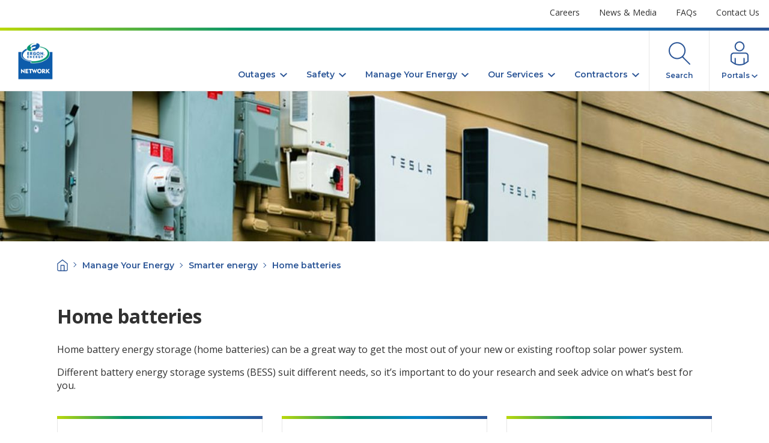

--- FILE ---
content_type: text/html; charset=utf-8
request_url: https://www.ergon.com.au/network/manage-your-energy/smarter-energy/home-batteries
body_size: 252792
content:
<!doctype html>
<html lang="en">
    
<head>
    
     

<!-- Based on Client Request -->
<script src="https://code.jquery.com/jquery-3.6.0.min.js" integrity="sha256-/xUj+3OJU5yExlq6GSYGSHk7tPXikynS7ogEvDej/m4=" crossorigin="anonymous"></script>
  
<!-- Google Tag Manager -->
<script>(function(w,d,s,l,i){w[l]=w[l]||[];w[l].push({'gtm.start':
new Date().getTime(),event:'gtm.js'});var f=d.getElementsByTagName(s)[0],
j=d.createElement(s),dl=l!='dataLayer'?'&l='+l:'';j.async=true;j.src=
'https://www.googletagmanager.com/gtm.js?id='+i+dl;f.parentNode.insertBefore(j,f);
})(window,document,'script','dataLayer','GTM-5P5JX52');</script>
<!-- End Google Tag Manager --><title>Home batteries | Ergon Energy</title>

<link rel="apple-touch-icon" href="">
<link rel="canonical" href="https://www.ergon.com.au/network/manage-your-energy/smarter-energy/home-batteries" />
 
<link rel="shortcut icon" type="image/x-icon" href="https://www.ergon.com.au/__data/assets/image/0007/1054096/EEN-Favicon.png"/>


<style>
/* always expand collapsibles when printing */
@media print {
  .accordion-item__content {
    visibility: visible !important;
    position: static !important;
  }
  
  
    .sticky-header header {
        position: relative !important;
    }  
  
  
}
</style><meta charset="utf-8">
<meta name="viewport" content="width=device-width, initial-scale=1">

<!-- Global Default Metadata -->
<meta name="dcterms.title" content="Home batteries">
<meta name="dcterms.creator" content="Network">
<meta name="dcterms.created" content="2022-01-27T13:53:01+10:00">
<meta name="dcterms.modified" content="2025-06-03T16:12:23+10:00">
<meta name="dcterms.issued" content="2023-12-12T14:36:31+10:00">
<meta name="dcterms.format" content="HTML">
<meta name="dcterms.identifier" content="https://www.ergon.com.au/network/manage-your-energy/smarter-energy/home-batteries">


<meta name="robots" content="index,follow">


<!-- Google+ Schema.org Data | https://developers.google.com/+/web/snippet/article-rendering -->
<meta itemprop="name" content="Home batteries" />
<meta itemprop="description" content="Reduce your electricity costs and provide back-up during a power outage with home battery storage. Learn how to get started with a home battery storage system." />
<meta itemprop="image" content="https://www.ergon.com.au/__data/assets/image/0012/986583/varieties/800w.jpg" />

<!-- Socials -->
<meta property="og:title" content="Home batteries">
<meta property="og:description" content="Reduce your electricity costs and provide back-up during a power outage with home battery storage. Learn how to get started with a home battery storage system.">
<meta property="og:url" content="https://www.ergon.com.au/network/manage-your-energy/smarter-energy/home-batteries">
<meta property="og:type" content="website">
<meta property="og:image" content="https://www.ergon.com.au/__data/assets/image/0012/986583/varieties/800w.jpg">
<meta name="twitter:site" content="Network">
<meta name="twitter:title" content="Home batteries">
<meta name="twitter:description" content="Reduce your electricity costs and provide back-up during a power outage with home battery storage. Learn how to get started with a home battery storage system.">
<meta name="twitter:url" content="https://www.ergon.com.au/network/manage-your-energy/smarter-energy/home-batteries">
<meta name="twitter:card" content="summary">
<meta name="twitter:image" content="https://www.ergon.com.au/__data/assets/image/0012/986583/varieties/800w.jpg">
<meta name="fb.published" content="20231212143631">

<!-- SiteImprove -->
<meta name="siteimprove.contentowner" content="Brian Urquhart">
<meta name="siteimprove.businessarea" content="CMO - Connections Tech Support">

<!-- Specific asset metadata -->

<!-- Page //-->

<!-- SEO //-->
<meta name="description" content="Reduce your electricity costs and provide back-up during a power outage with home battery storage. Learn how to get started with a home battery storage system." />
<meta name="robots" content="index,follow" />
<meta name="publishedDate" content="12 December 2023" />

<!-- Feedback Form //-->
<!-- Toggle display of feedback form on the bottom of the page //-->
<meta name="showFeedbackForm" content="no" />

<!-- Template use only -->
<meta name="page.Section" content="Manage Your Energy">

<link href="https://www.ergon.com.au/__data/assets/git_bridge/0008/953792/dist/main.css?h=af6ef16" rel="stylesheet">


<script>
    window.dataLayer = window.dataLayer || [];
</script>

<!--
  Running Squiz Matrix
  Developed by Squiz - http://www.squiz.net
  Squiz, Squiz Matrix, MySource, MySource Matrix and Squiz.net are registered Trademarks of Squiz Pty Ltd
  Page generated: 11 December 2025 02:37:40
-->


</head>

<body class="sticky-header ">
    
    
    <!-- Google Tag Manager (noscript) -->
<noscript><iframe src="https://www.googletagmanager.com/ns.html?id=GTM-5P5JX52"
height="0" width="0" style="display:none;visibility:hidden"></iframe></noscript>
<!-- End Google Tag Manager (noscript) -->



<div data-component="icon-map" style="display:none"><svg xmlns="http://www.w3.org/2000/svg" xmlns:xlink="http://www.w3.org/1999/xlink" xmlns:serif="http://www.serif.com/"><defs><symbol viewBox="0 0 32 46" id="Icon_QLD 3"><path fill-rule="evenodd" clip-rule="evenodd" d="M23 41.6667V44H7.78652V36.956H2V16L5.5 18.3333L7.78652 17.1667L10.1667 2L12.5 10.1667H14.8333L18.3333 18.3333L23 21.8333L26.5 31.1667L30 34.6667V41.6667L27.6667 44L25.3333 41.6667H23Z" /><path d="M23 41.6667V39.6667C21.8954 39.6667 21 40.5621 21 41.6667H23ZM23 44V46H25V44H23ZM7.78652 44H5.78652V46H7.78652V44ZM7.78652 36.956H9.78652C9.78652 35.8514 8.89109 34.956 7.78652 34.956V36.956ZM2 36.956H0V38.956H2V36.956ZM2 16L3.1094 14.3359L0 12.263V16H2ZM5.5 18.3333L4.3906 19.9974C4.99263 20.3988 5.76449 20.4437 6.40899 20.1148L5.5 18.3333ZM7.78652 17.1667L8.69551 18.9482C9.26631 18.6569 9.66299 18.1098 9.76234 17.4767L7.78652 17.1667ZM10.1667 2L12.0897 1.45056C11.8318 0.548012 10.981 -0.0537622 10.0441 0.00375879C9.10721 0.0612798 8.33637 0.762617 8.19085 1.68993L10.1667 2ZM12.5 10.1667L10.577 10.7161C10.8223 11.5747 11.607 12.1667 12.5 12.1667V10.1667ZM14.8333 10.1667L16.6716 9.37883C16.3565 8.64346 15.6334 8.16667 14.8333 8.16667V10.1667ZM26.5 31.1667L24.6273 31.8689C24.7276 32.1362 24.8839 32.379 25.0858 32.5809L26.5 31.1667ZM30 34.6667H32C32 34.1362 31.7893 33.6275 31.4142 33.2525L30 34.6667ZM30 41.6667L31.4142 43.0809L32 42.4951V41.6667H30ZM27.6667 44L26.2525 45.4142C26.6275 45.7893 27.1362 46 27.6667 46C28.1971 46 28.7058 45.7893 29.0809 45.4142L27.6667 44ZM25.3333 41.6667L26.7475 40.2525L26.1618 39.6667H25.3333V41.6667ZM18.3333 18.3333L16.495 19.1212C16.633 19.4431 16.8531 19.7232 17.1333 19.9333L18.3333 18.3333ZM23 21.8333L24.8727 21.1311C24.7387 20.7738 24.5053 20.4623 24.2 20.2333L23 21.8333ZM21 41.6667V44H25V41.6667H21ZM23 42H7.78652V46H23V42ZM9.78652 44V36.956H5.78652V44H9.78652ZM7.78652 34.956H2V38.956H7.78652V34.956ZM4 36.956V16H0V36.956H4ZM0.8906 17.6641L4.3906 19.9974L6.6094 16.6692L3.1094 14.3359L0.8906 17.6641ZM6.40899 20.1148L8.69551 18.9482L6.87753 15.3852L4.59101 16.5518L6.40899 20.1148ZM9.76234 17.4767L12.1425 2.31007L8.19085 1.68993L5.8107 16.8566L9.76234 17.4767ZM8.24362 2.54944L10.577 10.7161L14.423 9.61722L12.0897 1.45056L8.24362 2.54944ZM12.5 12.1667H14.8333V8.16667H12.5V12.1667ZM25.0858 32.5809L28.5858 36.0809L31.4142 33.2525L27.9142 29.7525L25.0858 32.5809ZM28 34.6667V41.6667H32V34.6667H28ZM28.5858 40.2525L26.2525 42.5858L29.0809 45.4142L31.4142 43.0809L28.5858 40.2525ZM29.0809 42.5858L26.7475 40.2525L23.9191 43.0809L26.2525 45.4142L29.0809 42.5858ZM25.3333 39.6667H23V43.6667H25.3333V39.6667ZM12.995 10.9545L16.495 19.1212L20.1716 17.5455L16.6716 9.37883L12.995 10.9545ZM17.1333 19.9333L21.8 23.4333L24.2 20.2333L19.5333 16.7333L17.1333 19.9333ZM21.1273 22.5356L24.6273 31.8689L28.3727 30.4644L24.8727 21.1311L21.1273 22.5356Z" mask="url(#Icon_QLD 3_path-1-outside-1_711_141129)" /><path d="M23 44.0001V41.6667H25.3333L27.6667 44.0001L30 41.6667V34.6667L26.5 31.1667L16 44.0001H23Z" /></symbol><mask id="Icon_QLD 3_path-1-outside-1_711_141129" maskUnits="userSpaceOnUse" x="0" y="0" width="32" height="46" fill="black"><rect fill="white" width="32" height="46" /><path fill-rule="evenodd" clip-rule="evenodd" d="M23 41.6667V44H7.78652V36.956H2V16L5.5 18.3333L7.78652 17.1667L10.1667 2L12.5 10.1667H14.8333L18.3333 18.3333L23 21.8333L26.5 31.1667L30 34.6667V41.6667L27.6667 44L25.3333 41.6667H23Z" /></mask><symbol viewBox="0 0 32 32" id="accessibility"><path d="M23 14V12H9V14H14V16.734L10.132 23.504L11.868 24.496L15.58 18H16.42L20.132 24.496L21.868 23.504L18 16.734V14H23Z" /><path d="M16 11C17.1046 11 18 10.1046 18 9C18 7.89543 17.1046 7 16 7C14.8954 7 14 7.89543 14 9C14 10.1046 14.8954 11 16 11Z" /><path d="M16 30C13.2311 30 10.5243 29.1789 8.22202 27.6406C5.91973 26.1022 4.12532 23.9157 3.06569 21.3576C2.00607 18.7994 1.72882 15.9845 2.26901 13.2687C2.80921 10.553 4.14258 8.05845 6.10051 6.10051C8.05845 4.14258 10.553 2.80921 13.2687 2.26901C15.9845 1.72882 18.7994 2.00607 21.3576 3.06569C23.9157 4.12532 26.1022 5.91973 27.6406 8.22202C29.1789 10.5243 30 13.2311 30 16C29.9958 19.7118 28.5195 23.2703 25.8949 25.8949C23.2703 28.5195 19.7118 29.9958 16 30ZM16 4.00001C13.6266 4.00001 11.3066 4.70379 9.33316 6.02237C7.35977 7.34095 5.8217 9.21509 4.91345 11.4078C4.0052 13.6005 3.76756 16.0133 4.23058 18.3411C4.69361 20.6689 5.83649 22.8071 7.51472 24.4853C9.19296 26.1635 11.3312 27.3064 13.6589 27.7694C15.9867 28.2325 18.3995 27.9948 20.5922 27.0866C22.7849 26.1783 24.6591 24.6402 25.9776 22.6668C27.2962 20.6935 28 18.3734 28 16C27.9964 12.8185 26.7309 9.76838 24.4813 7.51873C22.2316 5.26908 19.1815 4.00363 16 4.00001Z" /></symbol><symbol viewBox="0 0 32 32" id="add"><path d="M17 15V8H15V15H8V17H15V24H17V17H24V15H17Z" /></symbol><symbol viewBox="0 0 32 32" id="add-alt"><path d="M16 4C22.6 4 28 9.4 28 16C28 22.6 22.6 28 16 28C9.4 28 4 22.6 4 16C4 9.4 9.4 4 16 4ZM16 2C8.3 2 2 8.3 2 16C2 23.7 8.3 30 16 30C23.7 30 30 23.7 30 16C30 8.3 23.7 2 16 2Z" /><path d="M24 15H17V8H15V15H8V17H15V24H17V17H24V15Z" /></symbol><symbol viewBox="0 0 32 32" id="add-comment"><path d="M17.74 30L16 29L20 22H26C26.5304 22 27.0391 21.7893 27.4142 21.4142C27.7893 21.0391 28 20.5304 28 20V8C28 7.46957 27.7893 6.96086 27.4142 6.58579C27.0391 6.21071 26.5304 6 26 6H6C5.46957 6 4.96086 6.21071 4.58579 6.58579C4.21071 6.96086 4 7.46957 4 8V20C4 20.5304 4.21071 21.0391 4.58579 21.4142C4.96086 21.7893 5.46957 22 6 22H15V24H6C4.93913 24 3.92172 23.5786 3.17157 22.8284C2.42143 22.0783 2 21.0609 2 20V8C2 6.93913 2.42143 5.92172 3.17157 5.17157C3.92172 4.42143 4.93913 4 6 4H26C27.0609 4 28.0783 4.42143 28.8284 5.17157C29.5786 5.92172 30 6.93913 30 8V20C30 21.0609 29.5786 22.0783 28.8284 22.8284C28.0783 23.5786 27.0609 24 26 24H21.16L17.74 30Z" /><path d="M17 9H15V13H11V15H15V19H17V15H21V13H17V9Z" /></symbol><symbol viewBox="0 0 32 32" id="arrow"><path d="M18 6L16.57 7.393L24.15 15H4V17H24.15L16.57 24.573L18 26L28 16L18 6Z" /></symbol><symbol viewBox="0 0 10 15" id="bolt"><path d="M7.51046 0H3.31939L0 7.76997H4.41422L2.02231 15L10 5.95917H4.8675L7.51046 0Z" /></symbol><symbol viewBox="0 0 32 46" id="brisbane-grey"><path fill-rule="evenodd" clip-rule="evenodd" d="M23 41.667V44H7.787v-7.044H2V16l3.5 2.333 2.287-1.166L10.167 2l2.333 8.167h2.333l3.5 8.166 4.667 3.5 3.5 9.334 3.5 3.5v7L27.667 44l-2.334-2.333H23Z" /><path d="M23 41.667v-2a2 2 0 0 0-2 2h2ZM23 44v2h2v-2h-2ZM7.787 44h-2v2h2v-2Zm0-7.044h2a2 2 0 0 0-2-2v2Zm-5.787 0H0v2h2v-2ZM2 16l1.11-1.664L0 12.263V16h2Zm3.5 2.333-1.11 1.664a2 2 0 0 0 2.019.118L5.5 18.333Zm2.287-1.166.909 1.781a2 2 0 0 0 1.066-1.471l-1.975-.31ZM10.167 2l1.923-.55a2 2 0 0 0-3.9.24l1.977.31Zm2.333 8.167-1.923.55a2 2 0 0 0 1.923 1.45v-2Zm2.333 0 1.839-.788a2 2 0 0 0-1.839-1.212v2Zm11.667 21-1.873.702c.1.267.257.51.459.712l1.414-1.414Zm3.5 3.5h2a2 2 0 0 0-.586-1.415L30 34.667Zm0 7 1.414 1.414.586-.586v-.828h-2ZM27.667 44l-1.415 1.414a2 2 0 0 0 2.829 0L27.667 44Zm-2.334-2.333 1.415-1.415-.586-.585h-.829v2Zm-7-23.334-1.838.788a2 2 0 0 0 .638.812l1.2-1.6Zm4.667 3.5 1.873-.702a2 2 0 0 0-.673-.898l-1.2 1.6Zm-2 19.834V44h4v-2.333h-4ZM23 42H7.787v4H23v-4ZM9.787 44v-7.044h-4V44h4Zm-2-9.044H2v4h5.787v-4Zm-3.787 2V16H0v20.956h4ZM.89 17.664l3.5 2.333 2.22-3.328-3.5-2.333-2.22 3.328Zm5.519 2.45 2.287-1.166-1.818-3.563-2.287 1.167 1.818 3.563Zm3.353-2.637 2.38-15.167-3.951-.62-2.38 15.167 3.951.62ZM8.244 2.549l2.333 8.167 3.846-1.099-2.333-8.166-3.846 1.098Zm4.256 9.618h2.333v-4H12.5v4ZM25.086 32.58l3.5 3.5 2.828-2.829-3.5-3.5-2.828 2.829ZM28 34.667v7h4v-7h-4Zm.586 5.585-2.333 2.334 2.828 2.828 2.333-2.333-2.828-2.829Zm.495 2.334-2.334-2.334-2.828 2.829 2.334 2.333 2.828-2.828Zm-3.748-2.92H23v4h2.333v-4ZM12.995 10.956l3.5 8.166 3.677-1.575-3.5-8.167-3.677 1.575Zm4.138 8.978 4.667 3.5 2.4-3.2-4.667-3.5-2.4 3.2Zm3.994 2.603 3.5 9.333 3.746-1.405-3.5-9.333-3.746 1.405Z" mask="url(#brisbane-grey_a)" /><path d="M23 44v-2.333h2.333L27.667 44 30 41.667v-7l-3.5-3.5L16 44h7Z" /></symbol><mask id="brisbane-grey_a" maskUnits="userSpaceOnUse" x="0" y="0" width="32" height="46" fill="#000"><path d="M0 0h32v46H0z" /><path fill-rule="evenodd" clip-rule="evenodd" d="M23 41.667V44H7.787v-7.044H2V16l3.5 2.333 2.287-1.166L10.167 2l2.333 8.167h2.333l3.5 8.166 4.667 3.5 3.5 9.334 3.5 3.5v7L27.667 44l-2.334-2.333H23Z" /></mask><symbol viewBox="0 0 19 25" id="bulb"><path d="M17.7996 0.899989C17.3996 0.499989 16.6996 0.399989 16.2996 0.799989L14.0996 2.89999L12.7996 4.09999L3.49956 12.7L2.19956 13.9L0.399562 15.6C-0.000438392 16 -0.100438 16.7 0.299562 17.1C0.699562 17.5 1.39956 17.6 1.79956 17.2L3.49956 15.6L4.79956 14.4L13.7996 5.99999L15.1996 4.69999L17.6996 2.29999C18.0996 1.99999 18.1996 1.39999 17.7996 0.899989Z" /><path d="M14.1012 7.80002C14.2012 9.30002 13.8012 10.9 12.9012 12.1C12.7012 12.3 12.4012 12.7 12.3012 12.9L12.2012 13C10.6012 15 9.70117 16.8 9.60117 18.4H6.40117C6.30117 17.6 6.00117 16.7 5.50117 15.8L4.20117 17C4.50117 17.7 4.70117 18.3 4.70117 18.9C4.50117 19 4.40117 19.1 4.30117 19.3C4.20117 19.5 4.20117 19.7 4.20117 19.9C4.20117 20.1 4.30117 20.3 4.50117 20.4C4.60117 20.5 4.80117 20.6 5.00117 20.6H10.9012C11.1012 20.6 11.2012 20.5 11.4012 20.4C11.5012 20.3 11.6012 20.2 11.7012 20C11.8012 19.8 11.8012 19.7 11.7012 19.5C11.7012 19.3 11.6012 19.2 11.4012 19.1C11.4012 17.7 12.1012 16.1 13.6012 14.2C13.9012 13.9 14.3012 13.4 14.4012 13.3C15.5012 11.7 16.1012 9.80002 16.0012 7.80002C16.0012 7.30002 15.9012 6.90002 15.8012 6.40002L14.1012 7.80002C14.1012 7.70002 14.1012 7.70002 14.1012 7.80002Z" /><path d="M5.5 23.5C5.6 23.7 5.8 23.7 6 23.7L6.8 24.4C6.8 24.4 6.9 24.6 7.9 24.6C8.9 24.6 9.1 24.4 9.1 24.4L9.9 23.7C10 23.7 10.1 23.7 10.2 23.7C10.3 23.7 10.4 23.6 10.4 23.6L10.9 23H5L5.5 23.5Z" /><path d="M1.7 8.2C1.7 4.6 4.5 1.7 8 1.7C8.8 1.7 9.6 1.9 10.4 2.2C10.9 2.4 11.4 2.7 11.8 3.1L13.1 1.9C12.5 1.4 11.8 1 11.1 0.6C10.1 0.2 9.1 0 8 0C3.6 0 0 3.7 0 8.2C0 9.8 0.5 11.4 1.4 12.8L2.7 11.6C2 10.6 1.7 9.4 1.7 8.2Z" /><path d="M10.8 21.1H5V22.5H10.8V21.1Z" /></symbol><symbol viewBox="0 0 32 32" id="calendar"><path d="M26 4H22V2H20V4H12V2H10V4H6C4.9 4 4 4.9 4 6V26C4 27.1 4.9 28 6 28H26C27.1 28 28 27.1 28 26V6C28 4.9 27.1 4 26 4ZM26 26H6V12H26V26ZM26 10H6V6H10V8H12V6H20V8H22V6H26V10Z" /></symbol><symbol viewBox="0 0 32 32" id="check"><path d="M13 24L4 15L5.414 13.586L13 21.171L26.586 7.586L28 9L13 24Z" /></symbol><symbol viewBox="0 0 32 32" id="chevron"><path d="M22.0001 16L12.0001 26L10.6001 24.6L19.2001 16L10.6001 7.4L12.0001 6L22.0001 16Z" /></symbol><symbol viewBox="0 0 14 9" id="chevron-blue"><path d="M8.75 7L7 8.75L5.25 7L0 1.74999L1.75 -7.62939e-06L7 5.25L12.25 -7.62939e-06L14 1.74999L8.75 7Z" /></symbol><symbol viewBox="0 0 12 7" id="chevron-down"><path d="M10.59 0L6 4.32659L1.41 0L0 1.33198L6 7L12 1.33198L10.59 0Z" /></symbol><symbol viewBox="0 0 7 12" id="chevron-left"><g transform="matrix(1,0,0,1,-1.55471,0.106106)"><g transform="matrix(6.12323e-17,1,-1,6.12323e-17,8.55471,-0.106106)"><path d="M10.59,0L6,4.327L1.41,0L0,1.332L6,7L12,1.332L10.59,0Z" /></g></g></symbol><symbol viewBox="0 0 7 12" id="chevron-right"><g transform="matrix(1,0,0,1,-8.55471,12.1061)"><g transform="matrix(6.12323e-17,-1,1,6.12323e-17,8.55471,-0.106106)"><path d="M10.59,0L6,4.327L1.41,0L0,1.332L6,7L12,1.332L10.59,0Z" /></g></g></symbol><symbol viewBox="0 0 8 12" id="chevron-right-blue"><path fill-rule="evenodd" clip-rule="evenodd" d="M6 4.5L7.5 6L6 7.5L1.5 12L-3.8147e-06 10.5L4.5 6L-3.8147e-06 1.5L1.5 3.8147e-06L6 4.5Z" /></symbol><symbol viewBox="0 0 12 12" id="close"><path d="M5.432,6.034L2.544,8.967C2.389,9.125 2.391,9.378 2.548,9.533C2.705,9.688 2.959,9.686 3.114,9.529L5.994,6.605L8.874,9.529C9.029,9.686 9.282,9.688 9.44,9.533C9.597,9.378 9.599,9.125 9.444,8.967L6.555,6.034L9.444,3.102C9.599,2.944 9.597,2.691 9.44,2.536C9.282,2.381 9.029,2.383 8.874,2.54L5.994,5.464L3.114,2.54C2.959,2.383 2.705,2.381 2.548,2.536C2.391,2.691 2.389,2.944 2.544,3.102L5.432,6.034Z" /></symbol><symbol viewBox="0 0 14 14" id="close-white"><path d="M14 1.41L12.59 0L7 5.59L1.41 0L0 1.41L5.59 7L0 12.59L1.41 14L7 8.41L12.59 14L14 12.59L8.41 7L14 1.41Z" /></symbol><symbol viewBox="0 0 58 57" id="connection"><g clip-path="url(#connection_clip0_711_141142)"><circle cx="28.5" cy="28.5" r="28.5" fill="white" /><path d="M24.5068 56.7044C24.196 56.705 23.8858 56.6782 23.5797 56.6243C18.4209 55.7159 13.6118 53.4045 9.67968 49.9438C5.74757 46.483 2.84425 42.0063 1.28803 37.0047C-0.268189 32.003 -0.417225 26.6694 0.857264 21.5886C2.13175 16.5079 4.78056 11.8761 8.51327 8.20115C12.4728 4.32093 17.4762 1.67715 22.9129 0.592401C28.3496 -0.492343 33.9845 0.0288611 39.1299 2.09241C44.2754 4.15597 48.709 7.67264 51.8896 12.2133C55.0703 16.754 56.8605 22.1223 57.0418 27.6631C57.1868 33.2054 55.7243 38.6712 52.8309 43.4006C49.9375 48.1299 45.7369 51.9205 40.7364 54.3148C40.5627 54.3959 40.3744 54.4409 40.1829 54.447C39.9914 54.4532 39.8006 54.4204 39.6221 54.3506C39.4436 54.2809 39.2811 54.1757 39.1445 54.0413C39.0079 53.9069 38.9 53.7462 38.8273 53.5689C38.6889 53.2326 38.6853 52.8559 38.8171 52.517C38.9489 52.178 39.2061 51.9028 39.5353 51.7483C44.0395 49.5886 47.8221 46.1709 50.4261 41.9082C53.0302 37.6454 54.3443 32.7198 54.2097 27.7264C53.8094 14.2024 42.4685 3.03011 28.9235 2.81939C22.4879 2.76097 16.2645 5.11855 11.483 9.42629C6.70146 13.734 3.70959 19.6786 3.09857 26.0853C2.48754 32.4921 4.30181 38.895 8.18289 44.0289C12.064 49.1628 17.7295 52.6542 24.0601 53.8133C24.4507 53.883 24.8522 53.8598 25.2322 53.7456C25.6122 53.6314 25.9599 53.4294 26.2474 53.1559C26.5207 52.8914 26.7366 52.5734 26.8817 52.2217C27.0267 51.87 27.0977 51.4922 27.0902 51.1119V29.332H29.9265V51.2215C29.9282 52.025 29.7532 52.819 29.4138 53.5473C29.0744 54.2757 28.579 54.9204 27.9626 55.4359C26.9952 56.2512 25.7719 56.7002 24.5068 56.7044Z" /><path d="M40.0356 51.4997C37.6175 52.6835 35.0324 53.4831 32.3735 53.8721C31.6425 53.979 31.0801 54.5925 31.0801 55.3312C31.0801 56.1716 31.8006 56.8348 32.6327 56.7169C35.3969 56.3254 38.0925 55.534 40.6341 54.3654C40.7581 54.3111 40.8638 54.2222 40.9385 54.1094C41.0133 53.9965 41.0539 53.8644 41.0555 53.7291V52.1318C41.0598 52.0101 41.0319 51.8894 40.9745 51.782C40.9172 51.6745 40.8324 51.5841 40.7289 51.52C40.6254 51.4558 40.5067 51.4201 40.385 51.4166C40.2633 51.413 40.1427 51.4417 40.0356 51.4997Z" /><path d="M22.5762 13.1194V21.152H25.3703V13.1194C25.3709 13.0296 25.3536 12.9405 25.3195 12.8575C25.2854 12.7744 25.2351 12.6989 25.1716 12.6354C25.1081 12.5719 25.0326 12.5216 24.9495 12.4875C24.8664 12.4534 24.7774 12.4361 24.6876 12.4367H23.2589C23.1691 12.4361 23.0801 12.4534 22.997 12.4875C22.9139 12.5216 22.8384 12.5719 22.7749 12.6354C22.7114 12.6989 22.6611 12.7744 22.627 12.8575C22.5929 12.9405 22.5756 13.0296 22.5762 13.1194Z" /><path d="M31.6797 13.1194V21.152H34.478V13.1194C34.478 13.0297 34.4604 12.9409 34.4261 12.8581C34.3918 12.7753 34.3415 12.7 34.2781 12.6366C34.2147 12.5732 34.1394 12.5229 34.0566 12.4886C33.9737 12.4543 33.885 12.4366 33.7953 12.4366H32.3624C32.1813 12.4366 32.0077 12.5086 31.8797 12.6366C31.7516 12.7646 31.6797 12.9383 31.6797 13.1194Z" /><path d="M28.5261 36.7115C33.5285 36.7115 37.5827 34.6802 37.5827 29.6777V23.6259H19.4609V29.6777C19.4694 34.6802 23.5236 36.7115 28.5261 36.7115Z" /><path d="M31.5609 35.7168H25.4922V43.2226H31.5609V35.7168Z" /><path d="M37.1539 20.9075H19.896C19.3537 20.9075 18.9141 21.3471 18.9141 21.8894V23.2759C18.9141 23.8183 19.3537 24.2579 19.896 24.2579H37.1539C37.6962 24.2579 38.1358 23.8183 38.1358 23.2759V21.8894C38.1358 21.3471 37.6962 20.9075 37.1539 20.9075Z" /><path d="M30.449 25.0797H27.9162L25.9102 30.0527H28.5779L27.1323 34.6801L31.9536 28.8937H28.8518L30.449 25.0797Z" /></g><defs></defs></symbol><clipPath id="connection_clip0_711_141142"><rect width="57.05" height="56.8941" fill="white" /></clipPath><symbol viewBox="0 0 24 24" aria-hidden="true" role="presentation" id="dashboard"><path d="M10 19v-5h4v5c0 .55.45 1 1 1h3c.55 0 1-.45 1-1v-7h1.7c.46 0 .68-.57.33-.87L12.67 3.6c-.38-.34-.96-.34-1.34 0l-8.36 7.53c-.34.3-.13.87.33.87H5v7c0 .55.45 1 1 1h3c.55 0 1-.45 1-1z" /></symbol><symbol viewBox="0 0 300 251.47" id="dislike"><defs><style>#dislike .cls-1{fill:currentColor;}</style></defs><g id="dislike_Layer_2" data-name="Layer 2"><g id="dislike__ÎÓÈ_1" data-name="—ÎÓÈ_1"><path class="cls-1" d="M0,132.59a22.93,22.93,0,0,0,6.67,16.57,24,24,0,0,0,17,7.18h87a247.33,247.33,0,0,0-14,25.21c-.58,1.2-1.18,2.42-1.78,3.64-5.33,10.88-11.38,23.21-10.74,36.46.58,12.17,9.81,22.87,24.68,28.63,5.44,2.1,10.73,1.4,14.14-1.89,3.69-3.56,5.09-8.81,6.33-13.45.45-1.69.87-3.28,1.33-4.47,5-13,11.49-23.36,19.17-30.81,5.45-5.28,11.64-9.56,18.2-14.1s13.23-9.15,19.19-14.89a141.65,141.65,0,0,1,22.68-17.31,19,19,0,0,0,6.95-7.83,22.61,22.61,0,0,0,13.79,4.69h46.65A22.74,22.74,0,0,0,300,127.51V22.71A22.74,22.74,0,0,0,277.29,0H230.64a22.63,22.63,0,0,0-16.32,7A18.93,18.93,0,0,0,199.73.09H171.25C170.57,0,169.88,0,169.2,0H66.73a24,24,0,0,0-17,7.18,23,23,0,0,0-2.11,29.9,24.11,24.11,0,0,0-12.23,6.67,22.93,22.93,0,0,0-2.11,29.9A24.13,24.13,0,0,0,21,80.33a22.93,22.93,0,0,0-2.16,29.83A23.46,23.46,0,0,0,0,132.59ZM230.64,10.76h46.65a12,12,0,0,1,11.95,12v104.8a12,12,0,0,1-11.95,12H230.64a12,12,0,0,1-11.95-12V22.71A12,12,0,0,1,230.64,10.76ZM11.19,129.8a12.83,12.83,0,0,1,12.48-9.31H66A5.75,5.75,0,0,0,66,109H38a12.85,12.85,0,0,1-12.49-9.3,12.17,12.17,0,0,1,3.16-11.84,13.19,13.19,0,0,1,9.36-4H73.13a5.74,5.74,0,1,0,0-11.48H52.36a12.85,12.85,0,0,1-12.49-9.31A12.15,12.15,0,0,1,43,51.29a13.16,13.16,0,0,1,9.36-4H80.3a5.74,5.74,0,1,0,0-11.48H66.7a12.85,12.85,0,0,1-12.49-9.3,12.16,12.16,0,0,1,3.16-11.84,13.19,13.19,0,0,1,9.36-4H169.2q.63,0,1.26.06l.27,0h29a8.21,8.21,0,0,1,8.21,8.2v118.3a8.21,8.21,0,0,1-3.79,6.92,152,152,0,0,0-24.39,18.65c-5.33,5.13-11.41,9.34-17.85,13.8-6.63,4.58-13.48,9.32-19.56,15.22-8.81,8.53-16.11,20.19-21.72,34.64-.67,1.74-1.19,3.7-1.7,5.58-.83,3.12-1.86,7-3.35,8.45a1.63,1.63,0,0,1-.66.09,6.29,6.29,0,0,1-2.18-.45c-4-1.57-17.27-7.57-17.82-19.11-.51-10.49,4.66-21,9.66-31.21l1.8-3.71A237.48,237.48,0,0,1,125.2,154l5.86-8.44H23.71a13.19,13.19,0,0,1-9.36-4A12.15,12.15,0,0,1,11.19,129.8Z" /><path class="cls-1" d="M245.58,43.86h17.21a8.37,8.37,0,0,0,0-16.73H245.58a8.37,8.37,0,1,0,0,16.73Z" /></g></g></symbol><symbol viewBox="0 0 32 32" id="document-blank"><path d="M25.7 9.29999L18.7 2.29999C18.612 2.20227 18.5038 2.12483 18.383 2.07303C18.2621 2.02124 18.1314 1.99631 18 1.99999H8C7.47005 2.00155 6.96224 2.21276 6.58751 2.58749C6.21277 2.96223 6.00156 3.47003 6 3.99999V28C6.00156 28.5299 6.21277 29.0377 6.58751 29.4125C6.96224 29.7872 7.47005 29.9984 8 30H24C24.53 29.9984 25.0378 29.7872 25.4125 29.4125C25.7872 29.0377 25.9984 28.5299 26 28V9.99999C26.0037 9.86854 25.9788 9.73787 25.927 9.61701C25.8752 9.49614 25.7977 9.38798 25.7 9.29999ZM18 4.39999L23.6 9.99999H18V4.39999ZM24 28H8V3.99999H16V9.99999C16.0016 10.5299 16.2128 11.0377 16.5875 11.4125C16.9622 11.7872 17.47 11.9984 18 12H24V28Z" /></symbol><symbol viewBox="0 0 32 32" id="download"><path d="M26 24V28H6V24H4V28C4 28.5304 4.21071 29.0391 4.58579 29.4142C4.96086 29.7893 5.46957 30 6 30H26C26.5304 30 27.0391 29.7893 27.4142 29.4142C27.7893 29.0391 28 28.5304 28 28V24H26Z" /><path d="M26 14L24.59 12.59L17 20.17V2H15V20.17L7.41 12.59L6 14L16 24L26 14Z" /></symbol><symbol viewBox="0 0 24 24" aria-hidden="true" role="presentation" id="edifycalendar"><path d="M16 13h-3c-.55 0-1 .45-1 1v3c0 .55.45 1 1 1h3c.55 0 1-.45 1-1v-3c0-.55-.45-1-1-1zm0-10v1H8V3c0-.55-.45-1-1-1s-1 .45-1 1v1H5c-1.11 0-1.99.9-1.99 2L3 20c0 1.1.89 2 2 2h14c1.1 0 2-.9 2-2V6c0-1.1-.9-2-2-2h-1V3c0-.55-.45-1-1-1s-1 .45-1 1zm2 17H6c-.55 0-1-.45-1-1V9h14v10c0 .55-.45 1-1 1z" /></symbol><symbol viewBox="0 0 32 32" id="edit-filter"><path d="M26 6H4V9.17L11.41 16.59L12 17.17V26H16V24H18V26C18 26.5304 17.7893 27.0391 17.4142 27.4142C17.0391 27.7893 16.5304 28 16 28H12C11.4696 28 10.9609 27.7893 10.5858 27.4142C10.2107 27.0391 10 26.5304 10 26V18L2.59 10.59C2.40283 10.4039 2.25434 10.1827 2.15308 9.93897C2.05182 9.69526 1.99979 9.43391 2 9.17V6C2 5.46957 2.21071 4.96086 2.58579 4.58579C2.96086 4.21071 3.46957 4 4 4H26V6Z" /><path d="M29.71 11.29L26.71 8.29C26.617 8.19627 26.5064 8.12188 26.3846 8.07111C26.2627 8.02034 26.132 7.9942 26 7.9942C25.868 7.9942 25.7373 8.02034 25.6154 8.07111C25.4936 8.12188 25.383 8.19627 25.29 8.29L16 17.59V22H20.41L29.71 12.71C29.8037 12.617 29.8781 12.5064 29.9289 12.3846C29.9797 12.2627 30.0058 12.132 30.0058 12C30.0058 11.868 29.9797 11.7373 29.9289 11.6154C29.8781 11.4936 29.8037 11.383 29.71 11.29ZM19.59 20H18V18.41L23 13.41L24.59 15L19.59 20ZM26 13.59L24.41 12L26 10.41L27.59 12L26 13.59Z" /></symbol><symbol viewBox="0 0 32 32" id="email"><path d="M28 6H4C3.46957 6 2.96086 6.21071 2.58579 6.58579C2.21071 6.96086 2 7.46957 2 8V24C2 24.5304 2.21071 25.0391 2.58579 25.4142C2.96086 25.7893 3.46957 26 4 26H28C28.5304 26 29.0391 25.7893 29.4142 25.4142C29.7893 25.0391 30 24.5304 30 24V8C30 7.46957 29.7893 6.96086 29.4142 6.58579C29.0391 6.21071 28.5304 6 28 6ZM25.8 8L16 14.78L6.2 8H25.8ZM4 24V8.91L15.43 16.82C15.5974 16.9361 15.7963 16.9984 16 16.9984C16.2037 16.9984 16.4026 16.9361 16.57 16.82L28 8.91V24H4Z" /></symbol><symbol viewBox="0 0 32 32" id="event"><path d="M28 6C28 5.46957 27.7893 4.96086 27.4142 4.58579C27.0391 4.21071 26.5304 4 26 4H22V2H20V4H12V2H10V4H6C5.46957 4 4.96086 4.21071 4.58579 4.58579C4.21071 4.96086 4 5.46957 4 6V26C4 26.5304 4.21071 27.0391 4.58579 27.4142C4.96086 27.7893 5.46957 28 6 28H10V26H6V6H10V8H12V6H20V8H22V6H26V12H28V6Z" /><path d="M21 15L23.549 19.938L29 20.729L25 24.573L26 30L21 27.438L16 30L17 24.573L13 20.729L18.6 19.938L21 15Z" /></symbol><symbol viewBox="0 0 32 32" id="external"><path d="M26 28H6C5.46979 27.9993 4.96149 27.7883 4.58658 27.4134C4.21166 27.0385 4.00071 26.5302 4 26V6C4.00071 5.46979 4.21166 4.96149 4.58658 4.58658C4.96149 4.21166 5.46979 4.00071 6 4H16V6H6V26H26V16H28V26C27.9993 26.5302 27.7883 27.0385 27.4134 27.4134C27.0385 27.7883 26.5302 27.9993 26 28Z" /><path d="M20 2V4H26.586L18 12.586L19.414 14L28 5.414V12H30V2H20Z" /></symbol><symbol viewBox="0 0 67 51" id="faq"><path d="M0 4.075C0 1.82444 1.82444 0 4.075 0H61.94C64.1906 0 66.015 1.82444 66.015 4.075V35.4954C66.015 37.7459 64.1906 39.5704 61.94 39.5704H19.9675L11.0025 50.4328V39.5704H4.075C1.82444 39.5704 0 37.746 0 35.4954V4.075Z" /><path fill-rule="evenodd" clip-rule="evenodd" d="M11.0025 37.1254C12.3528 37.1254 13.4475 38.2201 13.4475 39.5704V43.6292L18.0818 38.0141C18.5463 37.4513 19.2378 37.1254 19.9675 37.1254H61.94C62.8402 37.1254 63.57 36.3956 63.57 35.4954V4.075C63.57 3.17478 62.8402 2.445 61.94 2.445H4.075C3.17478 2.445 2.445 3.17478 2.445 4.075V35.4954C2.445 36.3956 3.17478 37.1254 4.075 37.1254H11.0025ZM11.0025 50.4328V39.5704H4.075C1.82444 39.5704 0 37.746 0 35.4954V4.075C0 1.82444 1.82444 0 4.075 0H61.94C64.1906 0 66.015 1.82444 66.015 4.075V35.4954C66.015 37.7459 64.1906 39.5704 61.94 39.5704H19.9675L11.0025 50.4328Z" /><path d="M55.0245 11.6383H50.2425L46.4551 20.4803H51.4917L48.7625 28.7079L57.8651 18.4197H52.0089L55.0245 11.6383Z" /></symbol><symbol viewBox="0 0 32 32" id="favorite"><path d="M22.4498 6C23.1779 5.99939 23.8987 6.14413 24.5701 6.42575C25.2416 6.70736 25.85 7.12018 26.3598 7.64C27.4102 8.70638 27.999 10.1432 27.999 11.64C27.999 13.1368 27.4102 14.5736 26.3598 15.64L15.9998 26.13L5.63978 15.64C4.58936 14.5736 4.00056 13.1368 4.00056 11.64C4.00056 10.1432 4.58936 8.70638 5.63978 7.64C6.14987 7.12055 6.75835 6.70795 7.42969 6.42629C8.10102 6.14464 8.82175 5.99957 9.54978 5.99957C10.2778 5.99957 10.9985 6.14464 11.6699 6.42629C12.3412 6.70795 12.9497 7.12055 13.4598 7.64L15.9998 10.24L18.5298 7.66C19.038 7.13399 19.6471 6.71586 20.3207 6.43064C20.9942 6.14542 21.7183 5.99895 22.4498 6ZM22.4498 4C21.4554 3.99916 20.4709 4.19686 19.5539 4.5815C18.6369 4.96615 17.806 5.53 17.1098 6.24L15.9998 7.36L14.8898 6.24C14.1927 5.53129 13.3616 4.96841 12.4448 4.58419C11.528 4.19997 10.5438 4.0021 9.54978 4.0021C8.55571 4.0021 7.57159 4.19997 6.65479 4.58419C5.73798 4.96841 4.90683 5.53129 4.20978 6.24C2.79165 7.68363 1.99707 9.62636 1.99707 11.65C1.99707 13.6736 2.79165 15.6164 4.20978 17.06L15.9998 29L27.7898 17.06C29.2079 15.6164 30.0025 13.6736 30.0025 11.65C30.0025 9.62636 29.2079 7.68363 27.7898 6.24C27.0929 5.53091 26.2618 4.96765 25.345 4.58306C24.4282 4.19848 23.444 4.00028 22.4498 4Z" /></symbol><symbol viewBox="0 0 32 32" id="file-anyfile"><path d="M25.7 9.3L18.7 2.3C18.612 2.20228 18.5038 2.12484 18.383 2.07304C18.2621 2.02124 18.1314 1.99632 18 2H8C7.47005 2.00155 6.96224 2.21277 6.58751 2.5875C6.21277 2.96224 6.00156 3.47004 6 4V28C6.00156 28.53 6.21277 29.0378 6.58751 29.4125C6.96224 29.7872 7.47005 29.9984 8 30H24C24.53 29.9984 25.0378 29.7872 25.4125 29.4125C25.7872 29.0378 25.9984 28.53 26 28V10C26.0037 9.86855 25.9788 9.73788 25.927 9.61702C25.8752 9.49615 25.7977 9.38799 25.7 9.3ZM18 4.4L23.6 10H18V4.4ZM24 28H8V4H16V10C16.0016 10.53 16.2128 11.0378 16.5875 11.4125C16.9622 11.7872 17.47 11.9984 18 12H24V28Z" /></symbol><symbol viewBox="0 0 32 32" id="file-doc"><path d="M27 26H22.5C22.1023 25.9996 21.721 25.8489 21.4398 25.5811C21.1586 25.3133 21.0005 24.9502 21 24.5714V17.4286C21.0004 17.0498 21.1586 16.6867 21.4398 16.4188C21.721 16.151 22.1023 16.0004 22.5 16H27V17.4286H22.5V24.5714H27V26Z" /><path d="M18 26H15C14.6023 25.9996 14.2211 25.8489 13.9398 25.5811C13.6586 25.3133 13.5005 24.9502 13.5 24.5714V17.4286C13.5004 17.0498 13.6586 16.6867 13.9398 16.4188C14.221 16.151 14.6023 16.0004 15 16H18C18.3977 16.0004 18.779 16.151 19.0602 16.4188C19.3414 16.6867 19.4996 17.0498 19.5 17.4286V24.5714C19.4995 24.9502 19.3414 25.3133 19.0602 25.5811C18.779 25.8489 18.3977 25.9996 18 26ZM15 17.4286V24.5714H18V17.4286H15Z" /><path d="M9 26H6V16H9C9.79538 16.0009 10.5579 16.3021 11.1203 16.8378C11.6827 17.3734 11.9991 18.0996 12 18.8571V23.1429C11.9991 23.9004 11.6827 24.6266 11.1203 25.1622C10.5579 25.6979 9.79538 25.9991 9 26ZM7.5 24.5714H9C9.3977 24.5711 9.779 24.4204 10.0602 24.1526C10.3414 23.8848 10.4996 23.5216 10.5 23.1429V18.8571C10.4996 18.4784 10.3414 18.1152 10.0602 17.8474C9.779 17.5796 9.3977 17.4289 9 17.4286H7.5V24.5714Z" /><path d="M22 14V10C22.0036 9.86857 21.9786 9.73792 21.9268 9.61708C21.875 9.49623 21.7976 9.38805 21.7 9.3L14.7 2.3C14.612 2.20233 14.5038 2.12492 14.3829 2.07313C14.2621 2.02133 14.1314 1.99638 14 2H4C3.47005 2.00156 2.96224 2.21277 2.58751 2.58751C2.21277 2.96224 2.00156 3.47005 2 4V28C2 28.5304 2.21071 29.0391 2.58579 29.4142C2.96086 29.7893 3.46957 30 4 30H20V28H4V4H12V10C12.0016 10.53 12.2128 11.0378 12.5875 11.4125C12.9622 11.7872 13.47 11.9984 14 12H20V14H22ZM14 10V4.4L19.6 10H14Z" /></symbol><symbol viewBox="0 0 32 32" id="file-pdf"><path d="M27 17.4286V16H21V26H22.5V21.7143H26.25V20.2857H22.5V17.4286H27Z" /><path d="M10.5 16H6V26H7.5V22.4286H10.5C10.8978 22.4286 11.2794 22.2781 11.5607 22.0102C11.842 21.7422 12 21.3789 12 21V17.4286C12 17.0497 11.842 16.6863 11.5607 16.4184C11.2794 16.1505 10.8978 16 10.5 16ZM10.5 21H7.5V17.4286H10.5V21Z" /><path d="M16.5 26H13.5V16H16.5C17.2956 16 18.0587 16.301 18.6213 16.8368C19.1839 17.3727 19.5 18.0994 19.5 18.8571V23.1429C19.5 23.9006 19.1839 24.6273 18.6213 25.1632C18.0587 25.699 17.2956 26 16.5 26ZM15 24.5714H16.5C16.8978 24.5714 17.2794 24.4209 17.5607 24.153C17.842 23.8851 18 23.5217 18 23.1429V18.8571C18 18.4783 17.842 18.1149 17.5607 17.847C17.2794 17.5791 16.8978 17.4286 16.5 17.4286H15V24.5714Z" /><path d="M22 14V10C22.0036 9.86857 21.9786 9.73792 21.9268 9.61708C21.875 9.49623 21.7976 9.38805 21.7 9.3L14.7 2.3C14.612 2.20233 14.5038 2.12492 14.3829 2.07313C14.2621 2.02133 14.1314 1.99638 14 2H4C3.47005 2.00156 2.96224 2.21277 2.58751 2.58751C2.21277 2.96224 2.00156 3.47005 2 4V28C2 28.5304 2.21071 29.0391 2.58579 29.4142C2.96086 29.7893 3.46957 30 4 30H20V28H4V4H12V10C12.0016 10.53 12.2128 11.0378 12.5875 11.4125C12.9622 11.7872 13.47 11.9984 14 12H20V14H22ZM14 10V4.4L19.6 10H14Z" /></symbol><symbol viewBox="0 0 32 32" id="file-ppt"><path d="M21 17.4286H23.25V26H24.75V17.4286H27V16H21V17.4286Z" /><path d="M15 26H13.5V16H18C18.3977 16.0004 18.779 16.151 19.0602 16.4188C19.3414 16.6867 19.4996 17.0498 19.5 17.4286V21C19.4996 21.3788 19.3414 21.7419 19.0602 22.0097C18.779 22.2776 18.3977 22.4282 18 22.4286H15V26ZM15 21H18V17.4275H15V21Z" /><path d="M7.5 26H6V16H10.5C10.8977 16.0004 11.279 16.151 11.5602 16.4188C11.8414 16.6867 11.9996 17.0498 12 17.4286V21C11.9996 21.3788 11.8414 21.7419 11.5602 22.0097C11.279 22.2776 10.8977 22.4282 10.5 22.4286H7.5V26ZM7.5 21H10.5V17.4275H7.5V21Z" /><path d="M22 14V10C22.0036 9.86857 21.9786 9.73792 21.9268 9.61708C21.875 9.49623 21.7976 9.38805 21.7 9.3L14.7 2.3C14.612 2.20233 14.5038 2.12492 14.3829 2.07313C14.2621 2.02133 14.1314 1.99638 14 2H4C3.47005 2.00156 2.96224 2.21277 2.58751 2.58751C2.21277 2.96224 2.00156 3.47005 2 4V28C2 28.5304 2.21071 29.0391 2.58579 29.4142C2.96086 29.7893 3.46957 30 4 30H20V28H4V4H12V10C12.0016 10.53 12.2128 11.0378 12.5875 11.4125C12.9622 11.7872 13.47 11.9984 14 12H20V14H22ZM14 10V4.4L19.6 10H14Z" /></symbol><symbol viewBox="0 0 32 32" id="file-xls"><path d="M24.5 26H20V24.5714H24.5V21.7143H21.5C21.1023 21.7139 20.721 21.5633 20.4398 21.2954C20.1586 21.0276 20.0004 20.6645 20 20.2857V17.4286C20.0004 17.0498 20.1586 16.6867 20.4398 16.4188C20.721 16.151 21.1023 16.0004 21.5 16H26V17.4286H21.5V20.2857H24.5C24.8977 20.2861 25.279 20.4367 25.5602 20.7046C25.8414 20.9724 25.9996 21.3355 26 21.7143V24.5714C25.9995 24.9502 25.8414 25.3133 25.5602 25.5811C25.279 25.8489 24.8977 25.9996 24.5 26Z" /><path d="M14.5 24.5714V16H13V26H19V24.5714H14.5Z" /><path d="M12 16H10.5L9 20.2857L7.5 16H6L8.064 21L6 26H7.5L9 21.7143L10.5 26H12L9.93375 21L12 16Z" /><path d="M22 14V10C22.0036 9.86857 21.9786 9.73792 21.9268 9.61708C21.875 9.49623 21.7976 9.38805 21.7 9.3L14.7 2.3C14.612 2.20233 14.5038 2.12492 14.3829 2.07313C14.2621 2.02133 14.1314 1.99638 14 2H4C3.47005 2.00156 2.96224 2.21277 2.58751 2.58751C2.21277 2.96224 2.00156 3.47005 2 4V28C2 28.5304 2.21071 29.0391 2.58579 29.4142C2.96086 29.7893 3.46957 30 4 30H20V28H4V4H12V10C12.0016 10.53 12.2128 11.0378 12.5875 11.4125C12.9622 11.7872 13.47 11.9984 14 12H20V14H22ZM14 10V4.4L19.6 10H14Z" /></symbol><symbol viewBox="0 0 32 32" id="generic-file"><path d="M25.7 9.3L18.7 2.3C18.612 2.20228 18.5038 2.12484 18.383 2.07305C18.2621 2.02125 18.1314 1.99632 18 2H8C7.47005 2.00156 6.96224 2.21277 6.58751 2.58751C6.21277 2.96224 6.00156 3.47005 6 4V28C6.00156 28.53 6.21277 29.0378 6.58751 29.4125C6.96224 29.7872 7.47005 29.9984 8 30H24C24.53 29.9984 25.0378 29.7872 25.4125 29.4125C25.7872 29.0378 25.9984 28.53 26 28V10C26.0037 9.86856 25.9788 9.73788 25.927 9.61702C25.8752 9.49616 25.7977 9.38799 25.7 9.3ZM18 4.4L23.6 10H18V4.4ZM24 28H8V4H16V10C16.0016 10.53 16.2128 11.0378 16.5875 11.4125C16.9622 11.7872 17.47 11.9984 18 12H24V28Z" /></symbol><symbol viewBox="0 0 20 22" id="home"><path d="M0.54,7.408C0.357,7.55 0.25,7.769 0.25,8L0.25,19C0.25,20.519 1.481,21.75 3,21.75L17,21.75C18.519,21.75 19.75,20.519 19.75,19L19.75,8C19.75,7.769 19.643,7.55 19.46,7.408L10.46,0.408C10.19,0.197 9.81,0.197 9.54,0.408L0.54,7.408ZM1.75,8.367L10,1.95C10,1.95 18.25,8.367 18.25,8.367C18.25,8.367 18.25,19 18.25,19C18.25,19.69 17.69,20.25 17,20.25C17,20.25 3,20.25 3,20.25C2.31,20.25 1.75,19.69 1.75,19L1.75,8.367Z" /><path d="M7.75,21L7.75,11.75C7.75,11.75 12.25,11.75 12.25,11.75C12.25,11.75 12.25,21 12.25,21C12.25,21.414 12.586,21.75 13,21.75C13.414,21.75 13.75,21.414 13.75,21L13.75,11C13.75,10.586 13.414,10.25 13,10.25L7,10.25C6.586,10.25 6.25,10.586 6.25,11L6.25,21C6.25,21.414 6.586,21.75 7,21.75C7.414,21.75 7.75,21.414 7.75,21Z" /></symbol><symbol viewBox="0 0 13 20" id="icon-qld_gq_small"><g transform="matrix(1,0,0,1,-0.5,-0.499991)"><path d="M10.5,18.5L10.793,18.5C10.793,18.5 11.646,19.354 11.646,19.354C11.842,19.549 12.158,19.549 12.354,19.354L13.354,18.354C13.447,18.26 13.5,18.133 13.5,18L13.5,15C13.5,14.867 13.447,14.74 13.354,14.646L11.93,13.223C11.93,13.223 10.468,9.324 10.468,9.324C10.435,9.235 10.376,9.157 10.3,9.1L8.407,7.68C8.407,7.68 6.96,4.303 6.96,4.303C6.881,4.119 6.7,4 6.5,4L5.877,4C5.877,4 4.981,0.863 4.981,0.863C4.916,0.637 4.704,0.487 4.469,0.501C4.235,0.515 4.042,0.691 4.006,0.922L3.026,7.171C3.026,7.171 2.534,7.422 2.534,7.422C2.534,7.422 1.277,6.584 1.277,6.584C1.124,6.482 0.927,6.472 0.764,6.559C0.601,6.646 0.5,6.816 0.5,7L0.5,15.981C0.5,16.257 0.724,16.481 1,16.481L2.98,16.481C2.98,16.481 2.98,19 2.98,19C2.98,19.276 3.204,19.5 3.48,19.5L10,19.5C10.276,19.5 10.5,19.276 10.5,19C10.5,19 10.5,18.5 10.5,18.5ZM11.182,13.889L12.5,15.207C12.5,15.207 12.5,17.793 12.5,17.793C12.5,17.793 12,18.293 12,18.293C12,18.293 11.354,17.646 11.354,17.646C11.26,17.553 11.133,17.5 11,17.5L10,17.5C9.724,17.5 9.5,17.724 9.5,18L9.5,18.5L7.409,18.5L11.182,13.889Z" /></g></symbol><symbol viewBox="0 0 13 20" id="icon-qld_seq_small"><g transform="matrix(1,0,0,1,-0.5,-0.499991)"><path d="M10.5,18.5L10.793,18.5C10.793,18.5 11.646,19.354 11.646,19.354C11.842,19.549 12.158,19.549 12.354,19.354L13.354,18.354C13.447,18.26 13.5,18.133 13.5,18L13.5,15C13.5,14.867 13.447,14.74 13.354,14.646L11.93,13.223C11.93,13.223 10.468,9.324 10.468,9.324C10.435,9.235 10.376,9.157 10.3,9.1L8.407,7.68C8.407,7.68 6.96,4.303 6.96,4.303C6.881,4.119 6.7,4 6.5,4L5.877,4C5.877,4 4.981,0.863 4.981,0.863C4.916,0.637 4.704,0.487 4.469,0.501C4.235,0.515 4.042,0.691 4.006,0.922L3.026,7.171C3.026,7.171 2.534,7.422 2.534,7.422C2.534,7.422 1.277,6.584 1.277,6.584C1.124,6.482 0.927,6.472 0.764,6.559C0.601,6.646 0.5,6.816 0.5,7L0.5,15.981C0.5,16.257 0.724,16.481 1,16.481L2.98,16.481C2.98,16.481 2.98,19 2.98,19C2.98,19.276 3.204,19.5 3.48,19.5L10,19.5C10.276,19.5 10.5,19.276 10.5,19C10.5,19 10.5,18.5 10.5,18.5ZM11.182,13.889L7.409,18.5L3.98,18.5C3.98,18.5 3.98,15.981 3.98,15.981C3.98,15.705 3.756,15.481 3.48,15.481L1.5,15.481C1.5,15.481 1.5,7.934 1.5,7.934C1.5,7.934 2.223,8.416 2.223,8.416C2.373,8.516 2.566,8.528 2.727,8.445L3.707,7.945C3.85,7.873 3.949,7.736 3.974,7.578L4.642,3.318C4.642,3.318 5.019,4.637 5.019,4.637C5.081,4.852 5.277,5 5.5,5L6.17,5C6.17,5 7.54,8.197 7.54,8.197C7.575,8.277 7.63,8.347 7.7,8.4L9.583,9.812C9.583,9.812 11.032,13.676 11.032,13.676C11.057,13.742 11.096,13.803 11.146,13.854L11.182,13.889Z" /></g></symbol><symbol viewBox="0 0 19 19" preserveAspectRatio="xMaxYMin meet" id="icon_calendar"><path d="M5.06267 0C4.8612 0.000253697 4.66806 0.079378 4.5256 0.22002C4.38314 0.360663 4.30299 0.551342 4.30273 0.75024V2.86865C4.30775 3.0644 4.39004 3.25048 4.53205 3.38718C4.67407 3.52389 4.86457 3.6004 5.06292 3.6004C5.26127 3.6004 5.45177 3.52389 5.59378 3.38718C5.7358 3.25048 5.81809 3.0644 5.8231 2.86865V0.75024C5.82271 0.551298 5.74246 0.36062 5.59992 0.219991C5.45738 0.0793624 5.26419 0.000253389 5.06267 0V0Z" /><path d="M13.9357 0C13.7343 0.000253697 13.5411 0.079378 13.3986 0.22002C13.2562 0.360663 13.176 0.551342 13.1758 0.75024V2.86865C13.1758 3.06762 13.2558 3.25845 13.3984 3.39915C13.5409 3.53984 13.7342 3.61889 13.9357 3.61889C14.1373 3.61889 14.3306 3.53984 14.4731 3.39915C14.6156 3.25845 14.6957 3.06762 14.6957 2.86865V0.75024C14.6954 0.551342 14.6153 0.360663 14.4728 0.22002C14.3303 0.079378 14.1372 0.000253697 13.9357 0V0Z" /><path d="M17.6588 1.56665H15.144V2.86866C15.1472 3.02715 15.1183 3.18467 15.0591 3.33202C14.9999 3.47936 14.9115 3.61356 14.7992 3.72677C14.6868 3.83997 14.5526 3.92991 14.4046 3.9913C14.2566 4.0527 14.0976 4.08432 13.937 4.08432C13.7765 4.08432 13.6175 4.0527 13.4695 3.9913C13.3215 3.92991 13.1873 3.83997 13.0749 3.72677C12.9625 3.61356 12.8742 3.47936 12.8149 3.33202C12.7557 3.18467 12.7269 3.02715 12.7301 2.86866V1.56665H6.27183V2.86866C6.27505 3.02715 6.24621 3.18467 6.187 3.33202C6.12779 3.47936 6.03941 3.61356 5.92702 3.72677C5.81462 3.83997 5.68048 3.92991 5.53245 3.9913C5.38442 4.0527 5.22547 4.08432 5.0649 4.08432C4.90434 4.08432 4.74539 4.0527 4.59735 3.9913C4.44932 3.92991 4.31518 3.83997 4.20279 3.72677C4.0904 3.61356 4.00201 3.47936 3.9428 3.33202C3.8836 3.18467 3.85476 3.02715 3.85798 2.86866V1.56665H1.34119C0.985798 1.56766 0.645257 1.70749 0.393957 1.95558C0.142657 2.20367 0.00102492 2.53986 0 2.89072L0 17.676C0.00102492 18.0268 0.142657 18.363 0.393957 18.6111C0.645257 18.8592 0.985798 18.999 1.34119 19H17.6569C18.0123 18.999 18.3528 18.8592 18.6041 18.6111C18.8554 18.363 18.997 18.0268 18.9981 17.676V2.89072C18.997 2.54019 18.8557 2.20429 18.6048 1.95625C18.3539 1.70821 18.0139 1.56817 17.6588 1.56665ZM18.1056 17.674C18.104 17.7906 18.0565 17.902 17.9731 17.9844C17.8896 18.0669 17.7769 18.1139 17.6588 18.1155H1.34313C1.22503 18.1139 1.11222 18.0669 1.0287 17.9844C0.945181 17.902 0.897539 17.7906 0.895906 17.674V6.95879H18.1056V17.674Z" /><path d="M5.90531 8.5365H3.36279C3.16782 8.5365 3.00977 8.69253 3.00977 8.88501V11.3951C3.00977 11.5876 3.16782 11.7436 3.36279 11.7436H5.90531C6.10028 11.7436 6.25833 11.5876 6.25833 11.3951V8.88501C6.25833 8.69253 6.10028 8.5365 5.90531 8.5365Z" /><path d="M10.7706 8.5365H8.22802C8.03305 8.5365 7.875 8.69253 7.875 8.88501V11.3951C7.875 11.5876 8.03305 11.7436 8.22802 11.7436H10.7706C10.9655 11.7436 11.1236 11.5876 11.1236 11.3951V8.88501C11.1236 8.69253 10.9655 8.5365 10.7706 8.5365Z" /><path d="M15.6377 8.5365H13.0952C12.9002 8.5365 12.7422 8.69253 12.7422 8.88501V11.3951C12.7422 11.5876 12.9002 11.7436 13.0952 11.7436H15.6377C15.8327 11.7436 15.9908 11.5876 15.9908 11.3951V8.88501C15.9908 8.69253 15.8327 8.5365 15.6377 8.5365Z" /><path d="M5.90531 13.3323H3.36279C3.16782 13.3323 3.00977 13.4883 3.00977 13.6808V16.1909C3.00977 16.3833 3.16782 16.5394 3.36279 16.5394H5.90531C6.10028 16.5394 6.25833 16.3833 6.25833 16.1909V13.6808C6.25833 13.4883 6.10028 13.3323 5.90531 13.3323Z" /><path d="M10.7706 13.3323H8.22802C8.03305 13.3323 7.875 13.4883 7.875 13.6808V16.1909C7.875 16.3833 8.03305 16.5394 8.22802 16.5394H10.7706C10.9655 16.5394 11.1236 16.3833 11.1236 16.1909V13.6808C11.1236 13.4883 10.9655 13.3323 10.7706 13.3323Z" /><path d="M15.6377 13.3323H13.0952C12.9002 13.3323 12.7422 13.4883 12.7422 13.6808V16.1909C12.7422 16.3833 12.9002 16.5394 13.0952 16.5394H15.6377C15.8327 16.5394 15.9908 16.3833 15.9908 16.1909V13.6808C15.9908 13.4883 15.8327 13.3323 15.6377 13.3323Z" /></symbol><symbol viewBox="0 0 18 22" id="icon_doc"><path d="M11.53,0.47C11.39,0.329 11.199,0.25 11,0.25L3,0.25C2.271,0.25 1.571,0.54 1.055,1.055C0.54,1.571 0.25,2.271 0.25,3L0.25,19C0.25,19.729 0.54,20.429 1.055,20.944C1.571,21.46 2.271,21.75 3,21.75L15,21.75C15.729,21.75 16.429,21.46 16.945,20.945C17.46,20.429 17.75,19.729 17.75,19L17.75,7C17.75,6.801 17.671,6.61 17.53,6.47L11.53,0.47ZM10.689,1.75L16.25,7.311L16.25,19C16.25,19.331 16.118,19.649 15.884,19.884C15.649,20.118 15.331,20.25 15,20.25L3,20.25C2.668,20.25 2.351,20.118 2.116,19.884C1.882,19.649 1.75,19.332 1.75,19L1.75,3C1.75,2.668 1.882,2.351 2.116,2.116C2.351,1.882 2.668,1.75 3,1.75L10.689,1.75Z" /><path d="M10.25,1L10.25,7C10.25,7.414 10.586,7.75 11,7.75L17,7.75C17.414,7.75 17.75,7.414 17.75,7C17.75,6.586 17.414,6.25 17,6.25L11.75,6.25L11.75,1C11.75,0.586 11.414,0.25 11,0.25C10.586,0.25 10.25,0.586 10.25,1Z" /><path d="M13,11.25L5,11.25C4.586,11.25 4.25,11.586 4.25,12C4.25,12.414 4.586,12.75 5,12.75L13,12.75C13.414,12.75 13.75,12.414 13.75,12C13.75,11.586 13.414,11.25 13,11.25Z" /><path d="M13,15.25L5,15.25C4.586,15.25 4.25,15.586 4.25,16C4.25,16.414 4.586,16.75 5,16.75L13,16.75C13.414,16.75 13.75,16.414 13.75,16C13.75,15.586 13.414,15.25 13,15.25Z" /><path d="M7,7.25L5,7.25C4.586,7.25 4.25,7.586 4.25,8C4.25,8.414 4.586,8.75 5,8.75L7,8.75C7.414,8.75 7.75,8.414 7.75,8C7.75,7.586 7.414,7.25 7,7.25Z" /></symbol><symbol viewBox="0 0 12 16" id="icon_download"><path d="M6.74508 0.00264989L6.74508 10.8536L10.0928 7.42701L11 8.28325L6.53113 12.5057L5.99953 13L5.46886 12.5057L0.999999 8.28325L1.90724 7.42701L5.46886 10.8536L5.46886 4.70127e-07L6.74508 0.00264989Z" /><path d="M11 15H1" stroke="#2C5697" stroke-width="1.5" stroke-linecap="round" stroke-linejoin="round" /></symbol><symbol viewBox="0 0 42 42" id="icon_facebook"><path d="M24.828,21.771L25.257,18.6L22.086,18.6L22.086,16.543C22.086,15.6 22.343,15 23.714,15L25.429,15L25.429,12.086C25.085,12.086 24.057,12 22.857,12C20.457,12 18.743,13.457 18.743,16.2L18.743,18.6L16,18.6L16,21.771L18.743,21.771L18.743,30L22.086,30L22.086,21.771L24.829,21.771L24.828,21.771Z" /></symbol><symbol viewBox="0 0 20 20" id="icon_info"><path d="M10 0C4.48 0 0 4.48 0 10C0 15.52 4.48 20 10 20C15.52 20 20 15.52 20 10C20 4.48 15.52 0 10 0ZM11 15H9V9H11V15ZM11 7H9V5H11V7Z" /></symbol><symbol viewBox="0 0 42 42" id="icon_linkedin"><path d="M15.163,16.313C13.969,16.317 13.004,15.35 13,14.163C12.997,12.975 13.958,12.004 15.15,12C16.338,11.997 17.31,12.963 17.313,14.15C17.317,15.344 16.355,16.31 15.163,16.313ZM31,29.881L27.282,29.891L27.265,24.066C27.261,22.677 27.229,20.89 25.324,20.895C23.386,20.9 23.093,22.413 23.098,23.976L23.114,29.902L19.395,29.912L19.362,17.937L22.93,17.927L22.934,19.562L22.985,19.562C23.481,18.621 24.693,17.625 26.503,17.621C30.266,17.61 30.974,20.09 30.983,23.316L31,29.881ZM13.34,29.929L17.06,29.919L17.065,29.919L17.033,17.944L13.308,17.954L13.34,29.929Z" /></symbol><symbol viewBox="0 0 42 42" id="icon_mail"><path d="M28.313,15L13.687,15C12.756,15 12,15.755 12,16.687L12,26.813C12,27.745 12.756,28.5 13.687,28.5L28.313,28.5C28.76,28.5 29.189,28.322 29.506,28.006C29.822,27.689 30,27.26 30,26.813L30,16.687C30,15.756 29.245,15 28.313,15ZM28.313,16.687L28.313,18.122C27.525,18.766 26.268,19.762 23.582,21.866C22.99,22.332 21.817,23.451 21.001,23.437C20.185,23.45 19.011,22.331 18.42,21.866C15.733,19.762 14.476,18.764 13.688,18.122L13.688,16.687L28.313,16.687ZM13.687,26.813L13.687,20.288C14.493,20.932 15.636,21.83 17.377,23.193C18.145,23.798 19.491,25.134 21,25.126C22.502,25.134 23.83,23.818 24.623,23.193C26.363,21.83 27.507,20.929 28.313,20.288L28.313,26.813L13.687,26.813Z" /></symbol><symbol viewBox="0 0 42 42" id="icon_twitter"><path d="M31,16.688C30.325,17.025 29.65,17.138 28.863,17.25C29.65,16.8 30.212,16.125 30.438,15.225C29.763,15.675 28.975,15.9 28.075,16.125C27.4,15.45 26.388,15 25.375,15C23.462,15 21.775,16.688 21.775,18.713C21.775,19.05 21.775,19.275 21.888,19.5C18.85,19.388 16.038,17.925 14.238,15.675C13.9,16.238 13.788,16.8 13.788,17.588C13.788,18.825 14.463,19.95 15.475,20.625C14.913,20.625 14.35,20.4 13.788,20.175C13.788,21.975 15.025,23.438 16.713,23.775C16.375,23.888 16.038,23.888 15.7,23.888C15.475,23.888 15.25,23.888 15.025,23.775C15.475,25.238 16.825,26.363 18.513,26.363C17.275,27.375 15.7,27.938 13.9,27.938L13,27.938C14.688,28.95 16.6,29.625 18.625,29.625C25.375,29.625 29.087,24 29.087,19.163L29.087,18.713C29.875,18.15 30.55,17.475 31,16.688Z" /></symbol><symbol viewBox="0 0 32 32" id="information"><path d="M17 22V14H13V16H15V22H12V24H20V22H17Z" /><path d="M16 8C15.7033 8 15.4133 8.08797 15.1666 8.2528C14.92 8.41762 14.7277 8.65189 14.6142 8.92597C14.5006 9.20006 14.4709 9.50166 14.5288 9.79264C14.5867 10.0836 14.7296 10.3509 14.9393 10.5607C15.1491 10.7704 15.4164 10.9133 15.7074 10.9712C15.9983 11.0291 16.2999 10.9994 16.574 10.8858C16.8481 10.7723 17.0824 10.58 17.2472 10.3334C17.412 10.0867 17.5 9.79667 17.5 9.5C17.5 9.10218 17.342 8.72064 17.0607 8.43934C16.7794 8.15804 16.3978 8 16 8Z" /><path d="M16 30C13.2311 30 10.5243 29.1789 8.22202 27.6406C5.91973 26.1022 4.12532 23.9157 3.06569 21.3576C2.00607 18.7994 1.72882 15.9845 2.26901 13.2687C2.80921 10.553 4.14258 8.05845 6.10051 6.10051C8.05845 4.14258 10.553 2.80921 13.2687 2.26901C15.9845 1.72882 18.7994 2.00607 21.3576 3.06569C23.9157 4.12532 26.1022 5.91973 27.6406 8.22202C29.1789 10.5243 30 13.2311 30 16C30 19.713 28.525 23.274 25.8995 25.8995C23.274 28.525 19.713 30 16 30ZM16 4.00001C13.6266 4.00001 11.3066 4.70379 9.33316 6.02237C7.35977 7.34095 5.8217 9.21509 4.91345 11.4078C4.0052 13.6005 3.76756 16.0133 4.23058 18.3411C4.69361 20.6689 5.83649 22.8071 7.51472 24.4853C9.19296 26.1635 11.3312 27.3064 13.6589 27.7694C15.9867 28.2325 18.3995 27.9948 20.5922 27.0866C22.7849 26.1783 24.6591 24.6402 25.9776 22.6668C27.2962 20.6935 28 18.3734 28 16C28 12.8174 26.7357 9.76516 24.4853 7.51472C22.2348 5.26429 19.1826 4.00001 16 4.00001Z" /></symbol><symbol viewBox="0 0 300 251.47" id="like"><defs><style>#like .cls-1{fill:currentColor;}</style></defs><g id="like_Layer_2" data-name="Layer 2"><g id="like__ÎÓÈ_1" data-name="—ÎÓÈ_1"><path class="cls-1" d="M300,118.89a22.93,22.93,0,0,0-6.67-16.58,24,24,0,0,0-17-7.18h-87A244.38,244.38,0,0,0,203.3,69.92c.58-1.2,1.18-2.41,1.78-3.64,5.33-10.88,11.38-23.21,10.74-36.46C215.24,17.65,206,7,191.14,1.2,185.69-.91,180.41-.2,177,3.09c-3.69,3.55-5.09,8.81-6.33,13.44-.45,1.69-.87,3.28-1.33,4.47-5,13-11.49,23.36-19.17,30.81-5.45,5.28-11.64,9.57-18.2,14.1s-13.23,9.16-19.19,14.89A142.23,142.23,0,0,1,90.1,98.12a19,19,0,0,0-6.95,7.82,22.61,22.61,0,0,0-13.79-4.68H22.71A22.73,22.73,0,0,0,0,124V228.77a22.73,22.73,0,0,0,22.71,22.7H69.36a22.63,22.63,0,0,0,16.32-6.95,18.93,18.93,0,0,0,14.59,6.86h28.48c.68.06,1.37.09,2.05.09H233.27a24,24,0,0,0,17-7.18,23,23,0,0,0,2.11-29.9,24.11,24.11,0,0,0,12.23-6.67,23,23,0,0,0,2.11-29.9A24.05,24.05,0,0,0,279,171.14a22.93,22.93,0,0,0,2.16-29.83A23.46,23.46,0,0,0,300,118.89ZM81.31,228.77a12,12,0,0,1-12,11.95H22.71a12,12,0,0,1-12-11.95V124a12,12,0,0,1,12-11.95H69.36a12,12,0,0,1,12,11.95Zm86.84,11.95H130.8a10.64,10.64,0,0,1-1.26-.07l-.27,0h-29a8.21,8.21,0,0,1-8.21-8.2V114.12a8.2,8.2,0,0,1,3.81-6.93,151.91,151.91,0,0,0,24.37-18.64c5.33-5.13,11.41-9.34,17.85-13.79,6.63-4.59,13.48-9.33,19.56-15.23,8.81-8.53,16.11-20.19,21.72-34.64a57.67,57.67,0,0,0,1.7-5.58c.83-3.12,1.86-7,3.35-8.45a1.84,1.84,0,0,1,.66-.09,6.16,6.16,0,0,1,2.18.46c4,1.56,17.27,7.56,17.82,19.11.51,10.48-4.66,21-9.66,31.21-.61,1.24-1.21,2.48-1.8,3.7a237.48,237.48,0,0,1-18.82,32.2l-3.05,4.39a23.47,23.47,0,0,0-3.23,30.44,23.53,23.53,0,0,0-9.91,41.16,23.52,23.52,0,0,0,9.91,41.15,23.47,23.47,0,0,0-.37,26.13Zm74.48-4a13.16,13.16,0,0,1-9.36,4H187.91a12.78,12.78,0,0,1-3.42-25.1h49.19a12.6,12.6,0,0,1,12.54,12.3A12.23,12.23,0,0,1,242.63,236.76ZM257,200.18a13.16,13.16,0,0,1-9.36,4H171.07a12.78,12.78,0,0,1,.12-25.1H248a12.61,12.61,0,0,1,12.54,12.31A12.2,12.2,0,0,1,257,200.18Zm14.34-36.57a13.19,13.19,0,0,1-9.36,3.95h-91v.22a12.79,12.79,0,0,1,2.63-25.3h88.79a12.6,12.6,0,0,1,12.54,12.3A12.23,12.23,0,0,1,271.31,163.61ZM276.7,131h-93a12.78,12.78,0,0,1,4.26-24.83v-.27h88.38a13.19,13.19,0,0,1,9.36,4,12.24,12.24,0,0,1,3.59,8.84A12.61,12.61,0,0,1,276.7,131Z" /><path class="cls-1" d="M54.42,207.61H37.21a8.37,8.37,0,0,0,0,16.73H54.42a8.37,8.37,0,1,0,0-16.73Z" /></g></g></symbol><symbol viewBox="0 0 32 32" id="link-hover"><path d="M24.9996 13C24.483 13.0019 23.9759 13.1398 23.5296 13.4C23.26 12.9724 22.8867 12.6198 22.4444 12.3751C22.0021 12.1303 21.5051 12.0013 20.9996 12C20.483 12.0019 19.9759 12.1398 19.5296 12.4C19.1658 11.8275 18.6187 11.3952 17.9776 11.1737C17.3365 10.9521 16.6393 10.9543 15.9996 11.18V6C15.9996 5.20435 15.6835 4.44129 15.1209 3.87868C14.5583 3.31607 13.7952 3 12.9996 3C12.2039 3 11.4409 3.31607 10.8783 3.87868C10.3157 4.44129 9.99959 5.20435 9.99959 6V17.1L7.76959 15.58C7.25839 15.1993 6.63697 14.9957 5.99959 15C5.40457 14.9985 4.82255 15.174 4.32754 15.5042C3.83252 15.8344 3.44687 16.3043 3.21961 16.8542C2.99236 17.4041 2.93376 18.0092 3.05128 18.5925C3.1688 19.1758 3.45712 19.711 3.87959 20.13L11.8796 27.43C13.0122 28.4437 14.4796 29.0029 15.9996 29H20.9996C22.8561 29 24.6366 28.2625 25.9493 26.9497C27.2621 25.637 27.9996 23.8565 27.9996 22V16C27.9996 15.2044 27.6835 14.4413 27.1209 13.8787C26.5583 13.3161 25.7952 13 24.9996 13ZM25.9996 22C25.9996 23.3261 25.4728 24.5979 24.5351 25.5355C23.5974 26.4732 22.3257 27 20.9996 27H15.9996C14.9888 27.0122 14.008 26.6568 13.2396 26L5.28959 18.7C5.10485 18.5137 5.0007 18.2623 4.99959 18C4.99959 17.8143 5.05131 17.6322 5.14894 17.4743C5.24658 17.3163 5.38627 17.1886 5.55238 17.1056C5.71849 17.0225 5.90444 16.9874 6.0894 17.004C6.27436 17.0207 6.45102 17.0886 6.59959 17.2L11.9996 20.9V6C11.9996 5.73478 12.1049 5.48043 12.2925 5.29289C12.48 5.10536 12.7344 5 12.9996 5C13.2648 5 13.5192 5.10536 13.7067 5.29289C13.8942 5.48043 13.9996 5.73478 13.9996 6V17H15.9996V14C15.9996 13.7348 16.1049 13.4804 16.2925 13.2929C16.48 13.1054 16.7344 13 16.9996 13C17.2648 13 17.5192 13.1054 17.7067 13.2929C17.8942 13.4804 17.9996 13.7348 17.9996 14V17H19.9996V15C19.9996 14.7348 20.1049 14.4804 20.2925 14.2929C20.48 14.1054 20.7344 14 20.9996 14C21.2648 14 21.5192 14.1054 21.7067 14.2929C21.8942 14.4804 21.9996 14.7348 21.9996 15V17H23.9996V16C23.9996 15.7348 24.1049 15.4804 24.2925 15.2929C24.48 15.1054 24.7344 15 24.9996 15C25.2648 15 25.5192 15.1054 25.7067 15.2929C25.8942 15.4804 25.9996 15.7348 25.9996 16V22Z" /></symbol><symbol viewBox="0 0 10 15" id="location"><g transform="matrix(1,0,0,1,-0.5,-0.5)"><path d="M5.5,0.5C2.737,0.5 0.5,2.757 0.5,5.55C0.5,6.991 1.242,8.713 2.154,10.253C3.475,12.484 5.127,14.333 5.127,14.333L5.5,14.751L5.873,14.333C5.873,14.333 7.525,12.484 8.846,10.253C9.758,8.713 10.5,6.991 10.5,5.55C10.5,2.757 8.263,0.5 5.5,0.5ZM5.5,1.5C7.713,1.5 9.5,3.312 9.5,5.55C9.5,6.839 8.802,8.367 7.986,9.744C7.094,11.249 6.046,12.574 5.5,13.23C4.954,12.574 3.906,11.249 3.014,9.744C2.198,8.367 1.5,6.839 1.5,5.55C1.5,3.312 3.287,1.5 5.5,1.5Z" /><path d="M5.455,3.208C4.184,3.208 3.146,4.258 3.146,5.558C3.146,6.858 4.184,7.908 5.455,7.908C6.725,7.908 7.763,6.858 7.763,5.558C7.763,4.258 6.725,3.208 5.455,3.208ZM5.455,4.208C6.18,4.208 6.763,4.816 6.763,5.558C6.763,6.3 6.18,6.908 5.455,6.908C4.729,6.908 4.146,6.3 4.146,5.558C4.146,4.816 4.729,4.208 5.455,4.208Z" /></g></symbol><symbol viewBox="0 0 31 43" id="location-lg"><path d="M15.167,0C6.778,0 0,6.71 0,15C0,19.355 2.311,24.553 5.131,29.206C9.263,36.024 14.429,41.675 14.429,41.675L15.167,42.482L15.905,41.675C15.905,41.675 21.07,36.024 25.202,29.206C28.022,24.553 30.333,19.355 30.333,15C30.333,6.71 23.555,0 15.167,0ZM15.167,2C22.443,2 28.333,7.81 28.333,15C28.333,19.045 26.111,23.847 23.491,28.17C20.398,33.273 16.711,37.707 15.167,39.49C13.622,37.707 9.935,33.274 6.842,28.17C4.222,23.847 2,19.045 2,15C2,7.81 7.891,2 15.167,2Z" /><path d="M15.167,8.333C11.396,8.333 8.334,11.395 8.334,15.167C8.334,18.938 11.396,22 15.167,22C18.939,22 22.001,18.938 22.001,15.167C22.001,11.395 18.939,8.333 15.167,8.333ZM15.167,10.333C17.835,10.333 20.001,12.499 20.001,15.167C20.001,17.834 17.835,20 15.167,20C12.5,20 10.334,17.834 10.334,15.167C10.334,12.499 12.5,10.333 15.167,10.333Z" /></symbol><symbol viewBox="0 0 230 40" id="logo"><path d="M0.0452453 34.8416C0.0342768 28.7595 0.019195 22.6747 0 16.5871C0 13.7325 0.0246793 10.878 0.0370189 8.0234C0.199225 7.89885 0.384579 7.8078 0.582299 7.75555C0.780019 7.70329 0.986157 7.69088 1.18872 7.71903C3.24532 7.71903 5.30193 7.71903 7.32563 7.71903C8.51846 7.71903 8.62129 7.95348 8.5925 9.10107C8.53492 11.4045 8.35394 13.712 8.70767 16.0071C8.70767 16.7434 9.11899 16.9738 9.83881 16.9614C11.6116 16.9285 13.3885 16.9614 15.186 16.9614C15.5945 16.9149 16.0082 16.9627 16.3953 17.1013C16.6144 17.3224 16.7566 17.608 16.8011 17.9161C16.8455 18.2242 16.7898 18.5384 16.6421 18.8124C16.3522 19.6116 16.1454 20.4386 16.0251 21.2803C15.7824 22.3826 15.2024 23.3904 15.1366 24.5709C13.2857 24.7683 11.4347 24.5709 9.57967 24.7231C8.92567 24.7724 8.64186 24.9493 8.67477 25.5868C8.67477 28.3879 8.67477 31.189 8.67477 33.986C8.67559 34.1604 8.64922 34.3339 8.59661 34.5002C8.47322 34.7881 8.51846 35.1542 8.18529 35.3516C8.05887 35.3482 7.9344 35.3196 7.81924 35.2673C7.70408 35.215 7.60057 35.1402 7.51484 35.0472C7.15699 34.3562 6.73333 34.6976 6.31378 34.9732C5.94359 35.0143 5.5734 34.9033 5.18676 34.9526C5.45412 35.1912 5.9765 34.9526 6.08755 35.4462C5.6351 36.3552 4.74665 35.8575 4.08031 36.0673C3.15895 35.985 2.23347 36.0221 1.308 36.0097C0.857708 36.0609 0.405114 35.9355 0.0452453 35.6601V35.2488C0.983058 34.7799 1.98668 35.2159 2.75997 35.039C1.98668 34.9197 0.987171 35.2734 0.0452453 34.8416Z" /><path d="M152.111 31.3288H152.189C152.55 31.2127 152.886 31.0268 153.176 30.7817C153.563 30.3046 153.386 29.7 153.526 29.1694C153.394 29.0994 153.9 28.9925 153.48 28.8814C153.061 28.7704 152.612 28.8814 152.201 28.721H152.139L152.086 28.6881C151.99 28.5662 151.921 28.4263 151.88 28.2768C151.839 27.2526 152.563 27.0881 153.345 26.9729C153.55 26.94 153.896 27.0181 153.846 26.6562C153.818 26.4382 153.521 26.4546 153.336 26.3847C153.171 26.3461 153.015 26.2763 152.876 26.1791C152.506 25.8829 152.263 25.4346 152.464 25.0397C152.666 24.6448 153.16 24.8916 153.546 24.9986C154.093 25.1466 154.653 25.8994 155.212 25.0191C155.277 24.9394 155.358 24.8748 155.451 24.8299C156.231 24.6684 157.031 24.6254 157.824 24.7024C158.2 24.6566 158.582 24.7125 158.929 24.8645C159.276 25.0164 159.577 25.2587 159.798 25.5662C159.874 25.6382 159.937 25.7215 159.987 25.813C160.119 26.4505 160.263 27.0881 160.378 27.7297C160.008 28.0135 160.168 28.5071 159.934 28.8485C159.761 28.9678 159.654 28.8485 159.523 28.7498C159.461 28.6881 159.469 28.4578 159.301 28.6058C159.247 28.6511 159.301 28.7909 159.301 28.8897C159.313 29.1662 159.286 29.443 159.222 29.7123C159.191 29.7989 159.145 29.8795 159.087 29.9509C158.515 30.2964 158.939 30.5432 159.177 30.8064C158.799 31.7113 159.083 32.6203 159.177 33.5294C159.011 33.7597 158.817 33.9696 158.601 34.1546C158.485 34.2942 158.329 34.3948 158.154 34.4426C157.979 34.4905 157.793 34.4832 157.622 34.4219C156.992 34.2032 156.302 34.2341 155.693 34.5083C155.22 34.411 154.76 34.2577 154.324 34.0517C154.04 33.4456 153.911 32.7785 153.949 32.1103C153.949 31.9828 153.818 32.2131 153.715 32.1885C152.97 31.8676 152.139 32.4764 151.42 31.9622C151.378 31.8971 151.354 31.8224 151.35 31.7454C151.346 31.6683 151.361 31.5915 151.395 31.5221C151.621 31.4604 151.815 31.2589 152.111 31.3288Z" /><path d="M145.505 12.5436L146.739 12.1323H146.875C147.195 12.1398 147.516 12.1206 147.833 12.0747C148.521 11.7624 149.298 11.7041 150.025 11.9102C150.079 11.9951 150.108 12.0935 150.108 12.194C150.085 12.2902 150.028 12.3749 149.947 12.4326C149.902 12.5066 149.705 12.5025 149.758 12.5395C149.886 12.6259 150.038 12.6712 150.116 12.8275C150.391 13.8599 150.293 14.9046 150.252 15.9494C150.219 16.8008 149.594 17.1422 148.894 17.389C147.689 18.4708 147.615 19.0795 148.52 20.3958C148.622 20.5324 148.683 20.6949 148.697 20.8647C148.696 20.9595 148.674 21.053 148.634 21.1387C148.593 21.2244 148.534 21.3003 148.462 21.3612C148.389 21.4222 148.304 21.4667 148.213 21.4917C148.121 21.5168 148.025 21.5218 147.932 21.5063C147.625 21.5035 147.329 21.3971 147.091 21.2044C146.853 21.0117 146.687 20.7441 146.62 20.4451C146.636 20.3814 146.668 20.323 146.714 20.2754C146.759 20.2279 146.816 20.1928 146.879 20.1737C147.08 20.0955 147.237 19.9844 147.121 19.7335C147.106 19.6855 147.079 19.6421 147.042 19.6076C147.006 19.573 146.961 19.5484 146.912 19.5361C146.653 19.4991 146.595 19.7171 146.5 19.8898C146.461 19.9805 146.412 20.0673 146.356 20.149C145.871 20.3958 145.752 20.8935 145.558 21.3336C144.736 21.9177 146.077 21.5022 145.797 21.8395C145.835 21.9357 145.847 22.0404 145.83 22.1426C145.813 22.2447 145.769 22.3404 145.702 22.4195C145.567 22.5038 145.415 22.5584 145.257 22.5797C145.099 22.6009 144.938 22.5884 144.785 22.5429C143.745 21.8148 142.799 22.185 141.861 22.7814C141.647 22.9213 141.515 23.2215 141.186 23.164C141.167 23.1505 141.152 23.1314 141.144 23.1094C141.136 23.0873 141.135 23.0633 141.141 23.0406C141.031 22.9362 140.949 22.8068 140.9 22.6636C140.851 22.5203 140.838 22.3674 140.861 22.2179C140.889 22.1243 140.942 22.0403 141.015 21.975C141.087 21.9096 141.177 21.8656 141.273 21.8477C141.905 21.8348 142.506 21.5732 142.947 21.1197C143.07 20.9121 143.134 20.6744 143.132 20.4328C143.107 19.5279 143.49 19.059 144.448 18.9932C145.176 18.9438 145.628 17.5001 145.168 16.7803C145.009 16.6054 144.893 16.3954 144.83 16.1674C144.804 15.969 144.82 15.7672 144.876 15.5751C144.904 15.4818 144.949 15.3942 145.007 15.3159C145.254 15.0033 145.776 14.6702 144.933 14.4522C144.534 14.3696 144.154 14.2104 143.814 13.9833C144.131 13.1976 144.995 13.0825 145.505 12.5436Z" /><path d="M68.8469 12.7495C68.8675 14.4853 68.9004 16.2211 68.9045 17.9568C68.9045 23.8511 68.9045 29.7494 68.9045 35.6436C68.9045 36.5527 68.6988 36.9023 67.7158 36.8776C65.4946 36.8118 63.2694 36.8776 61.0482 36.8776C60.7562 36.8776 60.3161 37.0709 60.2544 36.5156C60.3319 36.4398 60.4225 36.3785 60.5218 36.3347C60.7334 36.2757 60.9519 36.2453 61.1716 36.2442C61.583 36.2442 61.9531 36.2236 62.3398 36.2442C63.5079 36.273 64.6843 36.129 65.6304 36.3018C64.927 35.9275 64.9722 35.2899 65.4576 34.4015C65.943 33.513 65.6345 32.5341 65.655 31.5921C65.655 30.7695 65.5892 29.9468 66.5558 29.5355C66.8191 29.4204 66.852 29.0995 66.8726 28.8198C66.8987 28.5447 66.8821 28.2672 66.8232 27.9972C66.5312 26.866 66.634 25.8706 67.7446 25.2043C67.9543 23.0202 68.0695 20.832 68.1312 18.6232C68.1312 17.8787 68.1312 17.1342 68.1312 16.3897C68.1237 16.1559 68.1472 15.9222 68.2011 15.6946C68.489 14.8472 68.2587 13.9547 68.3944 13.095C68.4194 12.9889 68.4641 12.8885 68.5261 12.7989C68.5413 12.7715 68.5626 12.748 68.5883 12.7301C68.614 12.7123 68.6435 12.7005 68.6744 12.6958C68.7054 12.691 68.737 12.6934 68.7669 12.7027C68.7968 12.712 68.8241 12.728 68.8469 12.7495Z" /><path d="M129.081 34.6481C128.953 34.4754 128.826 34.6481 128.698 34.6481C128.548 34.7224 128.389 34.7777 128.225 34.8127C127.839 34.8867 127.435 34.8867 127.329 34.4014C127.222 33.916 127.592 33.842 127.925 33.7391C128.022 33.7114 128.115 33.6742 128.205 33.6281C128.247 33.5964 128.281 33.5541 128.302 33.5054C128.323 33.4566 128.332 33.4032 128.326 33.3504C128.32 33.2975 128.3 33.2471 128.269 33.2042C128.238 33.1613 128.196 33.1273 128.147 33.1057C127.69 32.9535 127.143 32.8918 127.25 32.1926C127.278 32.0909 127.33 31.9976 127.403 31.9211C127.51 31.8428 127.632 31.787 127.761 31.7573C127.891 31.7276 128.025 31.7246 128.155 31.7483C128.255 31.7632 128.352 31.7923 128.443 31.8347C128.776 32.2049 129.122 32.3365 129.541 31.9334C130.187 31.3247 131.055 30.864 130.907 29.7617C130.878 28.6264 130.607 27.4706 131.318 26.4176C131.536 26.0844 131.257 25.85 131.08 25.595C130.837 25.2696 130.546 24.9838 130.216 24.7476C129.504 24.2705 129.356 23.5795 129.472 22.7939C129.491 22.6908 129.526 22.591 129.574 22.4977C129.649 22.3605 129.754 22.243 129.883 22.155C130.012 22.067 130.16 22.011 130.315 21.9918C130.513 22.0108 130.703 22.0849 130.862 22.2057C131.253 22.3908 131.273 22.9049 131.652 23.1229C132.063 22.8885 131.837 22.5101 131.89 22.2016C131.944 21.8931 131.861 21.49 132.227 21.2761C132.437 21.4283 132.639 21.6339 132.807 21.2144C133.47 21.0252 134.193 20.9511 134.379 20.0709C134.432 19.8282 134.749 19.6925 134.979 19.5527C135.074 19.5018 135.175 19.4645 135.279 19.4416C135.769 19.3717 136.266 19.3717 136.756 19.4416C136.977 19.476 137.185 19.5636 137.365 19.6966C137.558 19.8858 137.595 20.0627 137.315 20.2067C137.215 20.2443 137.11 20.2638 137.003 20.2642C136.464 20.2876 135.953 20.5072 135.565 20.8814C135.177 21.2557 134.939 21.7588 134.897 22.2962C134.86 22.7355 134.86 23.1772 134.897 23.6165C134.979 24.7065 134.769 25.6443 133.716 26.2243C133.573 26.2855 133.457 26.3987 133.393 26.5413C133.329 26.6838 133.321 26.8453 133.371 26.9935C133.782 28.3179 132.84 29.4614 132.927 30.7653C132.927 30.9586 132.75 31.1355 132.569 31.2383C131.453 31.959 130.536 32.9492 129.903 34.1175C129.348 34.3068 130.241 34.4548 129.903 34.6358C129.791 34.7381 129.644 34.7939 129.492 34.7921C129.343 34.7916 129.198 34.7409 129.081 34.6481Z" /><path d="M38.6642 12.9634C38.6794 12.9388 38.7017 12.9194 38.7281 12.9076C38.7545 12.8959 38.7839 12.8924 38.8123 12.8976C39.0796 12.7454 39.2853 13.3089 39.5691 12.9593C40.5933 13.1114 40.5316 13.9752 40.6139 14.6662C40.6756 15.1927 40.4823 15.7398 40.4864 16.2868C40.5099 16.4589 40.4673 16.6334 40.3674 16.7753C40.2674 16.9173 40.1174 17.0161 39.9475 17.0519C38.9069 17.274 39.1825 17.7388 39.6966 18.2859C39.7417 18.3381 39.774 18.4 39.7912 18.4668C39.8612 19.0345 39.4704 19.3183 39.0796 19.598C37.7099 19.598 37.5125 19.8078 37.6565 21.2186C37.7301 21.9319 37.5399 22.6474 37.1218 23.2299C36.5582 24.0732 36.2415 24.9164 36.587 25.9899C36.8832 26.9195 36.0153 28.4578 35.1556 28.9267C35.0324 29.0179 34.8846 29.0701 34.7315 29.0767C34.5783 29.0833 34.4266 29.044 34.296 28.9638C33.823 28.4126 33.9998 27.6352 33.6296 27.0511C33.7865 26.2896 33.8801 25.5164 33.9093 24.7395C33.8862 24.4299 33.9561 24.1204 34.1099 23.8507C34.2638 23.581 34.4948 23.3634 34.7731 23.2258C35.0098 23.1323 35.2107 22.9659 35.3467 22.7508C35.4827 22.5356 35.5469 22.2829 35.5299 22.0289C35.6245 20.7044 36.0359 19.4293 36.2251 18.1213C36.3361 17.3686 37.093 16.9861 37.2328 16.2622C37.2506 16.1641 37.2768 16.0678 37.311 15.9742C38.1706 14.514 38.3269 14.3742 39.0879 14.329C38.5861 14.3043 38.4215 13.9711 38.331 13.5762C38.3013 13.451 38.3188 13.3191 38.3803 13.206C38.4418 13.0929 38.5429 13.0065 38.6642 12.9634Z" /><path d="M111.213 17.6194C111.526 18.076 111.341 18.6272 111.485 19.1167C111.485 19.8653 111.485 20.6098 111.485 21.3584V22.4237C111.485 23.526 111.505 24.6243 111.485 25.7143C111.476 25.744 111.461 25.7717 111.441 25.7954C111.421 25.8191 111.396 25.8384 111.368 25.8519C111.34 25.8655 111.31 25.873 111.279 25.8741C111.248 25.8752 111.217 25.8698 111.188 25.8582C111.096 25.77 111.026 25.6616 110.983 25.5415C110.789 24.1759 110.909 22.8021 110.905 21.4283C110.814 20.9182 111.16 20.1943 110.205 20.1367C109.383 20.0956 109.07 20.5892 108.934 21.3049C108.805 22.2809 108.768 23.267 108.823 24.2499C108.823 25.0726 108.626 25.632 107.692 25.7472C107.434 25.779 107.197 25.9073 107.029 26.1064C106.861 26.3055 106.775 26.5606 106.787 26.8207C106.742 27.3637 106.787 27.9066 106.787 28.466C106.787 29.1817 106.828 29.8974 106.035 30.3169C105.738 30.4732 105.771 30.8475 105.763 31.1396C105.763 31.7854 105.763 32.427 105.763 33.0728C105.763 33.8461 105.463 34.3068 104.624 34.3068C104.142 34.3438 103.665 34.3767 103.505 33.7597C103.558 32.8836 103.653 32.0034 103.731 31.1272C103.785 30.502 103.813 29.918 104.467 29.5642C104.809 29.3791 104.768 28.9801 104.776 28.6429C104.776 27.9971 104.776 27.3513 104.776 26.7055C104.776 26.4012 104.747 26.0227 104.965 25.8294C105.965 24.9245 105.788 23.744 105.788 22.6047C105.788 21.3255 105.841 21.2802 107.108 21.0334C107.478 20.9635 107.779 20.8442 107.82 20.437C107.843 20.1457 107.951 19.8677 108.131 19.6374C108.311 19.4071 108.555 19.2346 108.831 19.1413C109.448 18.9028 109.432 18.2735 109.753 17.8621C109.793 17.833 109.841 17.8174 109.891 17.8174C109.94 17.8174 109.988 17.833 110.028 17.8621C110.23 17.9938 110.242 18.438 110.271 18.3968C110.501 18.0678 110.682 18.1418 110.942 18.3475C111.036 18.4256 110.974 18.2488 110.966 18.2118C110.898 18.0174 110.898 17.8056 110.966 17.6112C111.003 17.5875 111.047 17.5756 111.091 17.577C111.135 17.5785 111.178 17.5933 111.213 17.6194Z" /><path d="M145.702 22.3537V21.7409C145.634 21.6976 145.578 21.6364 145.542 21.5639C145.506 21.4914 145.49 21.4104 145.497 21.3296C145.53 20.7619 145.431 20.0956 146.319 20.0956C146.558 19.9599 146.731 19.9557 146.731 20.2971C147.525 21.4941 148.096 21.6216 148.577 20.7085C148.708 20.5914 148.868 20.5117 149.04 20.4777C149.213 20.4437 149.391 20.4566 149.556 20.5151C149.942 20.5919 150.317 20.7177 150.671 20.8894C150.373 21.6851 150.241 22.5335 150.284 23.382C150.19 24.0278 150.12 24.6736 149.98 25.3111C149.795 25.7965 149.215 25.813 148.931 26.1831C148.647 26.5533 148.166 26.4793 147.767 26.5945C147.609 26.6191 147.448 26.6191 147.29 26.5945C146.869 26.5285 146.445 26.4927 146.019 26.4875C145.573 26.4587 145.132 26.373 144.707 26.2325C144.246 26.1131 143.822 25.8813 143.473 25.5579C143.44 25.3276 143.23 25.0849 143.531 24.8875C144.061 24.6407 144.74 24.8875 145.176 24.398C145.686 23.7934 145.155 22.9419 145.702 22.3537Z" /><path d="M72.1541 13.9834C72.5119 12.8975 73.4127 12.5602 74.4122 12.3381C75.2102 12.7495 76.0575 12.4369 76.8802 12.5397C77.2502 12.5363 77.62 12.5597 77.9866 12.6096C78.3979 13.0456 78.0853 13.642 78.3321 14.1109C78.3494 14.2456 78.3385 14.3823 78.3003 14.5126C78.2621 14.6429 78.1973 14.7638 78.11 14.8678C77.1475 15.1845 76.9254 15.057 76.7444 14.0739C76.6868 13.7531 76.7444 13.3253 76.2632 13.3253C75.7819 13.3253 75.7408 13.7654 75.7244 14.1479C75.6956 14.7567 75.7244 15.3819 75.7244 15.9783C75.7244 16.5747 75.638 17.0395 75.0827 17.3727C74.5891 17.6689 74.7454 18.1954 74.6961 18.6643C74.6015 19.5856 74.9675 20.5646 74.3793 21.4283C72.9438 21.8808 72.5654 21.6217 72.5613 20.1697C72.5613 19.3882 72.5613 18.6067 72.5613 18.1624C72.4544 19.8612 72.7053 21.8972 72.66 23.9209C72.698 24.3966 72.6464 24.8752 72.5078 25.3318C72.368 25.558 72.2076 25.7431 71.8991 25.6403C71.8195 25.5394 71.7697 25.4183 71.7551 25.2906C71.7222 22.4484 71.7551 19.6062 71.7551 16.764C71.7707 16.6169 71.8195 16.4753 71.8979 16.3498C71.9763 16.2244 72.0822 16.1185 72.2076 16.04C72.4454 15.8805 72.6124 15.6352 72.6737 15.3555C72.7351 15.0757 72.6859 14.7831 72.5366 14.5387C72.4987 14.462 72.4789 14.3775 72.479 14.2919C72.4502 14.2384 72.6189 14.2343 72.5366 14.1767C72.4544 14.1192 72.6107 14.1767 72.479 14.2261C72.3474 14.2755 72.2446 14.0698 72.1541 13.9834Z" /><path d="M37.4303 16.007C37.525 16.4184 37.7347 16.8297 37.1219 17.1053C36.5913 17.3356 36.4843 17.9073 36.4267 18.4009C36.2663 19.8159 35.7522 21.1691 35.7645 22.6088C35.7779 22.6947 35.7742 22.7824 35.7534 22.8669C35.7327 22.9514 35.6955 23.0309 35.6439 23.1009C35.5922 23.1709 35.5272 23.23 35.4526 23.2747C35.378 23.3194 35.2953 23.3489 35.2092 23.3615C34.2138 23.4684 34.2015 24.2294 34.1521 24.9368C34.1028 25.6443 34.2632 26.4299 33.7408 27.0634C33.8679 27.2415 33.9416 27.4522 33.9532 27.6708C33.9649 27.8893 33.914 28.1066 33.8066 28.2973C32.7331 28.4619 33.1814 27.5364 32.9387 27.1004C32.9387 25.6402 33.0827 24.1841 33.0498 22.7198C33.0206 22.4831 33.0422 22.243 33.1131 22.0153C33.184 21.7876 33.3027 21.5777 33.4611 21.3995C33.8724 21.1157 34.3331 20.8318 33.6626 20.3341C33.6246 20.2472 33.605 20.1534 33.6051 20.0586C33.7942 19.5483 33.944 19.0244 34.0534 18.4914C34.115 18.2785 34.1132 18.0523 34.0482 17.8404C33.9831 17.6286 33.8577 17.4403 33.6873 17.2986C33.6647 17.2563 33.6553 17.2082 33.6605 17.1605C33.6656 17.1128 33.685 17.0677 33.7161 17.0312C34.0086 16.8385 34.2319 16.5576 34.3537 16.2292L34.4154 16.0564C35.238 15.7191 35.7645 14.9746 36.4267 14.4111C36.6859 14.2754 36.7969 13.897 37.1712 13.9504C37.5683 13.7299 38.0095 13.6006 38.4628 13.572C38.6808 13.8805 38.7959 14.3042 39.3265 14.2672C38.216 14.3988 38.1255 15.5423 37.4262 16.0276C37.1506 15.7932 37.2823 15.4723 37.2535 15.1721C36.9368 15.1433 36.7928 15.3695 36.6036 15.5834C36.7763 15.9083 37.2494 15.7068 37.4303 16.007Z" /><path d="M54.751 15.5629C54.8398 15.5927 54.9202 15.6433 54.9853 15.7106C55.0505 15.7779 55.0985 15.8598 55.1253 15.9496C55.3022 16.6324 56.0631 16.8751 56.3058 17.5126C56.458 18.1502 56.0919 18.545 55.6312 18.8576C55.3858 19.0385 55.1914 19.2797 55.0667 19.5579C54.942 19.8361 54.8914 20.1418 54.9196 20.4453C54.9196 20.6962 54.9196 20.9348 55.2035 21.0335C56.1125 21.3667 56.059 22.033 55.8287 22.7734C54.9769 23.3147 54.2942 24.0843 53.8584 24.9945C53.7277 25.3465 53.4733 25.639 53.1427 25.8172C52.0898 26.2285 52.0527 27.0511 52.0651 27.9684C52.0651 28.4208 52.2584 29.0378 51.518 29.2024C51.4457 29.1819 51.3796 29.1437 51.3258 29.0913C51.2719 29.0388 51.232 28.9738 51.2095 28.9021C51.1281 28.6836 51.0218 28.4752 50.8928 28.281C50.8437 28.1483 50.8437 28.0024 50.8928 27.8697C51.189 27.5201 50.9956 27.1128 51.0244 26.7303C50.9868 25.8145 51.1747 24.9035 51.5715 24.0773C51.8594 23.5508 51.7442 22.9503 51.7442 22.3785C51.7442 21.8068 51.8347 21.2309 52.4723 20.9471C52.6245 20.8772 52.8178 20.7538 52.826 20.6016C52.8877 19.3224 53.735 18.1337 53.3278 16.801C53.3813 16.2087 54.1505 16.2293 54.2698 15.674C54.328 15.5998 54.4008 15.5382 54.4836 15.493C54.5306 15.4831 54.5792 15.4842 54.6256 15.4964C54.672 15.5085 54.7149 15.5313 54.751 15.5629Z" /><path d="M106.331 12.2969C106.487 12.3026 106.64 12.3398 106.781 12.4063C106.923 12.4727 107.049 12.567 107.153 12.6835C107.132 12.7678 107.09 12.8451 107.03 12.9079C106.97 12.9707 106.895 13.0167 106.812 13.0414C106.182 13.1031 105.944 13.4815 105.944 14.0779C105.944 14.6743 105.944 15.1638 105.944 15.7232C105.944 16.3937 105.862 16.9983 105.171 17.3685C104.718 17.6112 104.735 18.0842 104.706 18.5325C104.656 19.4416 104.862 20.367 104.541 21.2596C104.13 21.6709 103.497 21.7244 103.036 22.0822C102.928 22.0923 102.821 22.0647 102.732 22.0041C102.545 21.3532 102.268 20.7315 101.909 20.1573C102.036 20.0339 102.234 20.0585 102.357 19.931C102.6 19.6637 102.534 19.3305 102.542 19.0179C102.551 18.7053 102.542 18.4585 102.542 18.1953C102.542 18.0554 102.571 17.9156 102.588 17.7839C102.271 16.8667 101.979 17.5947 101.679 17.7839C101.5 17.8752 101.306 17.931 101.107 17.9485C100.813 18.0006 100.533 18.1126 100.284 18.2775C99.696 18.5161 99.3669 18.3639 99.4862 17.6605C99.7452 17.3394 100.1 17.109 100.498 17.0024C101.415 16.8749 101.465 16.2744 101.522 15.5299C101.613 14.4317 101.308 13.4116 101.111 12.3627C101.171 12.3102 101.243 12.2733 101.32 12.2554C101.398 12.2374 101.478 12.239 101.555 12.2599C101.995 12.5396 102.588 12.5643 102.892 13.0825C103.196 13.6008 103.061 14.1355 103.085 14.6702C103.074 15.1781 103.092 15.6862 103.139 16.1921C103.163 16.3525 103.196 16.5541 103.406 16.5746C103.616 16.5952 103.69 16.406 103.706 16.2415C103.776 15.4299 103.776 14.6139 103.706 13.8023C103.669 13.2759 103.114 13.3088 102.838 13.0332C102.641 12.6877 102.958 12.6218 103.143 12.5848C103.461 12.5084 103.767 12.388 104.052 12.227C104.332 12.1237 104.63 12.0789 104.928 12.0954C105.401 12.1211 105.87 12.1885 106.331 12.2969Z" /><path d="M148.578 17.2371C149.857 16.9656 150.169 16.1224 150.03 14.9296C149.988 14.198 149.988 13.4647 150.03 12.7331C150.001 12.7073 149.977 12.6756 149.962 12.6401C149.946 12.6047 149.937 12.5663 149.937 12.5274C149.937 12.4886 149.946 12.4502 149.962 12.4148C149.977 12.3793 150.001 12.3476 150.03 12.3218C150.98 12.001 151.926 11.6801 152.818 12.474C152.991 12.6262 153.209 12.474 153.407 12.474C153.628 12.4455 153.853 12.4941 154.043 12.6116C154.234 12.7292 154.378 12.9086 154.451 13.1197C154.445 13.6601 154.507 14.1992 154.636 14.7239C154.473 15.1059 154.392 15.5179 154.398 15.9332C154.398 16.1224 154.443 16.3075 154.451 16.5008C154.433 16.7778 154.337 17.0442 154.175 17.2696C154.013 17.495 153.791 17.6704 153.534 17.7759C153.44 17.8189 153.34 17.848 153.238 17.8623C152.781 17.9445 152.337 17.6607 151.876 17.8294H151.268C150.856 17.6319 150.445 17.8294 150.034 17.7142C149.585 17.4427 148.985 17.6319 148.578 17.2371Z" /><path d="M149.811 25.4264C149.784 24.7347 149.853 24.0425 150.017 23.3698C150.251 23.2662 150.449 23.0965 150.587 22.8816C150.725 22.6667 150.797 22.416 150.794 22.1605C150.766 21.9721 150.799 21.7795 150.888 21.6109C150.977 21.4423 151.117 21.3063 151.288 21.2227C151.629 21.189 151.973 21.2154 152.304 21.3009L152.876 21.3831C153.526 22.5102 154.241 22.8886 155.451 22.7364C155.919 22.6721 156.396 22.739 156.829 22.9297C156.829 23.4356 156.886 23.8264 157.515 23.9868C158.009 24.1102 158.182 24.5339 157.828 25.0151H155.36C155.101 24.8835 155.06 24.3035 154.583 24.6326C154.681 24.8094 154.867 24.7642 154.994 24.8095C155.128 24.8422 155.25 24.9137 155.344 25.0151C155.414 25.9036 154.986 26.0023 154.283 25.6815C154.08 25.5667 153.863 25.4796 153.637 25.4223C153.283 25.3647 152.937 24.6573 152.637 25.2084C152.46 25.5334 152.822 26.0311 153.291 26.245C152.761 26.611 151.893 26.4712 151.675 27.3103C151.551 27.3741 151.407 27.3893 151.272 27.3527C151.138 27.3162 151.022 27.2306 150.947 27.1128C150.882 26.9959 150.842 26.8669 150.829 26.7339C150.817 26.6009 150.831 26.4667 150.873 26.3396C151.008 26.0352 151.218 25.7144 150.618 25.6815C150.342 25.665 150.029 25.6897 149.811 25.4264Z" /><path d="M0.045166 7.40221V4.97542C0.633355 4.71217 1.24622 4.86025 1.84675 4.85202C3.90336 4.83146 5.92706 4.85202 7.9631 4.85202C8.39499 4.85202 8.81042 4.82734 8.80631 5.43198C8.80631 5.70757 8.62121 5.9338 8.60476 6.21349C8.51838 7.50916 8.34563 7.69014 7.11578 7.70248C5.14144 7.72304 3.17121 7.70248 1.19687 7.70248C0.788417 7.75774 0.374642 7.64986 0.045166 7.40221Z" /><path d="M167.893 3.54001C167.971 3.52619 168.051 3.53514 168.124 3.56578C168.197 3.59642 168.26 3.64746 168.304 3.71277C168.267 3.81913 168.209 3.91672 168.132 3.99951C168.056 4.08229 167.963 4.14849 167.86 4.19401C167.706 4.27843 167.539 4.33942 167.367 4.375C166.351 4.49017 165.31 4.47783 164.302 4.59711C163.517 4.69171 163.258 5.03722 163.258 5.7776C163.258 8.12625 163.282 10.4749 163.258 12.8235C163.301 17.8992 163.301 22.9722 163.258 28.0424C163.282 29.9921 163.299 31.9376 163.258 33.8832C163.258 34.0189 163.258 34.1547 163.258 34.2945C163.216 36.5691 163.327 36.129 165.121 36.1948C166.626 36.2359 168.132 36.1578 169.645 36.1619C170.756 36.1619 170.842 36.0632 170.855 34.9074C170.879 31.769 170.822 28.6347 170.879 25.4963C170.855 24.7148 170.855 23.9333 170.879 23.1518C170.85 22.9667 170.867 22.7771 170.93 22.6004C170.992 22.4236 171.098 22.2653 171.237 22.14C171.574 22.1688 171.463 22.3621 171.389 22.5513C171.389 26.9853 171.369 31.4194 171.389 35.8493C171.389 36.6226 171.233 36.9229 170.382 36.9023C168.091 36.8365 165.795 36.8694 163.5 36.8817C162.916 36.8817 162.53 36.8118 162.53 36.0591C162.554 28.9638 162.53 21.8726 162.558 14.7773C162.566 14.7091 162.58 14.6417 162.599 14.5758C162.706 11.2852 162.649 7.99462 162.624 4.68349C162.624 3.83617 162.854 3.58937 163.702 3.60994C165.099 3.69808 166.5 3.6747 167.893 3.54001Z" /><path d="M60.4397 36.4703H60.271C60.271 33.7514 60.2258 31.0285 60.2217 28.3097C60.2217 22.0164 60.2217 15.7232 60.2217 9.43001C60.2217 9.08861 60.2505 8.75133 60.2669 8.41405C60.4602 7.82997 60.2135 7.20476 60.4315 6.57544C60.4989 6.57984 60.5647 6.59816 60.6247 6.62924C60.6847 6.66033 60.7377 6.70351 60.7802 6.75606C60.8227 6.80861 60.8538 6.8694 60.8717 6.93459C60.8895 6.99978 60.8937 7.06796 60.8839 7.13484C60.8839 7.95748 61.1513 8.74722 61.1307 9.56163C60.995 14.4975 61.505 19.4621 61.3569 24.4186C61.3569 24.9039 61.3569 25.3687 61.8012 25.6937C62.1055 26.3764 61.9821 27.1004 61.9904 27.812C61.9904 29.412 61.9904 31.012 61.9904 32.6121C62.002 32.9181 61.9786 33.2245 61.9204 33.5252C61.8423 33.8337 61.7271 34.134 61.3281 34.1052C60.9292 34.0764 60.8592 33.772 60.8016 33.4635C60.775 33.2948 60.7626 33.1242 60.7646 32.9535C60.7111 26.4998 60.4644 20.0421 60.5466 13.572C60.5466 13.4733 60.5137 13.3664 60.5466 13.3499C60.5795 17.3356 60.489 21.3871 60.6577 25.4386C60.7207 28.6305 60.7537 31.821 60.7564 35.0101C60.7399 35.516 60.8304 36.0466 60.4397 36.4703Z" /><path d="M135.222 19.6927H135.016C134.379 19.5487 134.169 19.1004 134.136 18.4998C134.136 18.179 134.222 17.8129 133.906 17.5579C133.734 17.5025 133.567 17.4324 133.408 17.3481C133.194 17.2864 133.178 16.6982 132.787 17.1219C132.038 17.5908 132.997 17.9445 132.873 18.3559C132.856 18.4505 132.821 18.5412 132.77 18.6232C132.643 18.799 132.556 19.0007 132.515 19.214C132.475 19.4273 132.482 19.6469 132.536 19.8572C132.603 20.0637 132.626 20.2819 132.604 20.4979C132.582 20.7139 132.516 20.9229 132.408 21.1117C131.689 21.1858 131.643 20.6181 131.524 20.1533C131.434 19.7955 131.524 19.4006 131.298 19.0757C131.142 18.8371 130.932 18.6314 130.627 18.8165C130.323 19.0016 130.463 19.2279 130.599 19.4335C130.78 19.7214 131.01 20.0011 130.701 20.3425C129.554 19.9312 129.163 19.0798 129.632 17.9939C130.043 17.6731 130.619 17.9404 131.105 17.5826C130.586 17.1713 129.994 17.3893 129.509 17.1713C128.908 16.8545 128.809 16.4885 129.533 16.2622C130.59 15.9373 131.372 15.3614 131.713 14.2756C131.868 14.1694 132.044 14.0997 132.23 14.072C132.415 14.0442 132.604 14.0589 132.783 14.1151C132.867 14.2122 132.929 14.3267 132.964 14.4504C132.998 14.5742 133.006 14.7041 132.984 14.8308C132.968 14.9881 132.968 15.1466 132.984 15.3039C133.124 15.238 133.009 15.0859 133.091 14.9954C133.136 14.9077 133.203 14.833 133.285 14.7783C133.367 14.7236 133.462 14.6907 133.56 14.6828C134.025 14.6828 133.642 14.4442 133.688 14.329C133.698 14.2375 133.738 14.1521 133.803 14.0863C133.865 14.0512 133.938 14.0406 134.007 14.0566C134.076 14.0726 134.137 14.114 134.177 14.1727L134.395 14.366C134.945 14.7641 135.429 15.2473 135.827 15.7974C135.843 15.8155 135.856 15.837 135.864 15.8604C135.872 15.8838 135.874 15.9086 135.872 15.9332C136.048 16.122 136.179 16.3485 136.254 16.5954C136.39 17.0767 136.254 17.5867 136.415 18.0638C136.764 19.162 135.864 19.3307 135.222 19.6927Z" /><path d="M80.5121 21.5435C80.3255 22.3017 80.263 23.0851 80.327 23.8633C80.327 27.849 80.3024 31.8347 80.327 35.8163C80.327 36.639 80.0638 36.8734 79.2658 36.8611C76.9789 36.8199 74.6878 36.8282 72.3968 36.8611C71.6646 36.8611 71.4754 36.6266 71.4754 35.9233C71.4754 29.1447 71.4754 22.3497 71.4754 15.5916C71.4668 15.0868 71.6324 14.5943 71.9443 14.1973C72.0387 14.2962 72.1054 14.4182 72.1379 14.551C72.1704 14.6838 72.1675 14.8228 72.1294 14.9541C71.6523 17.0971 71.8826 19.273 71.8415 21.4324C71.8168 22.7569 71.8415 24.0813 71.8415 25.4017C72.1294 26.3271 72.0225 27.2814 72.0266 28.2233C72.0266 30.0866 72.0266 31.9499 72.0266 33.8091C72.0266 34.0435 72.0266 34.2739 72.0266 34.5083C72.0451 34.8124 72.0451 35.1174 72.0266 35.4214C71.9238 36.1906 72.2734 36.3839 72.9562 36.1947C74.2313 36.1701 75.5023 36.1207 76.7691 36.2194L76.9624 36.2523C77.2092 36.2893 77.5424 36.4456 77.6617 36.1454C77.781 35.8451 77.2874 35.8451 77.2175 35.586C77.1954 35.5103 77.1945 35.4301 77.2148 35.354C77.2351 35.2778 77.2759 35.2087 77.3326 35.1541C77.689 34.9867 78.0851 34.9226 78.4761 34.969C78.7521 34.9605 79.0281 34.9839 79.2987 35.0389C79.4065 35.0686 79.5063 35.122 79.5908 35.1952C79.6718 35.2981 79.7109 35.4277 79.7002 35.5582C79.6895 35.6887 79.6299 35.8103 79.5332 35.8986C79.4057 36.0014 79.1219 35.9644 79.1219 36.1084C79.1219 36.2523 79.3399 36.1577 79.4633 36.1495C80.1214 35.4256 79.488 34.5865 79.6772 33.8173C79.6772 32.512 79.6772 31.2109 79.6772 29.9139C79.6772 28.4454 79.6772 26.9729 79.6772 25.5045C79.604 24.1994 79.726 22.8907 80.0391 21.6216C80.0624 21.5822 80.0939 21.5485 80.1317 21.5226C80.1694 21.4968 80.2123 21.4795 80.2574 21.4721C80.3025 21.4646 80.3487 21.4672 80.3927 21.4795C80.4367 21.4918 80.4775 21.5137 80.5121 21.5435Z" /><path d="M49.1571 12.3053C49.9798 12.5151 50.8435 12.5521 51.4194 13.2843C51.4632 13.3422 51.4924 13.4098 51.5046 13.4814C51.5168 13.553 51.5115 13.6264 51.4893 13.6956C50.5515 14.2385 50.5721 14.2426 50.28 15.5218C50.1402 16.1224 49.9428 16.8586 49.3628 17.0437C48.6101 17.2823 48.8774 17.7553 48.8363 18.1872C48.3139 18.5039 48.6018 18.9769 48.5977 19.3924C48.546 19.4811 48.4714 19.5543 48.3817 19.6043C48.2919 19.6542 48.1904 19.6791 48.0877 19.6762C47.3802 19.6227 46.8537 19.1456 46.2162 18.9029C46.0064 18.2983 46.3067 17.9857 46.8496 17.7882C46.209 18.0929 45.4839 18.1712 44.793 18.0103C44.6903 17.9722 44.6054 17.8975 44.5544 17.8006C44.6614 17.3892 45.0275 17.4263 45.336 17.3646C47.8039 16.9121 47.3185 16.7065 48.0178 13.9341C48.17 13.3377 47.5612 12.4534 48.6677 12.2189C48.8359 12.1931 49.0079 12.2234 49.1571 12.3053Z" /><path d="M29.2037 4.95893C29.4917 5.34969 29.4094 5.80626 29.4094 6.24226C29.4094 15.9659 29.4094 25.6882 29.4094 35.409C29.4094 36.9638 29.4094 36.9638 27.7641 36.8734C27.7408 36.8125 27.741 36.7451 27.7646 36.6843C27.7881 36.6235 27.8334 36.5736 27.8916 36.5443C28.6073 36.3798 28.7801 35.989 28.7677 35.2281C28.6731 29.1405 28.7348 23.053 28.7225 16.9654C28.7225 15.3201 28.7225 13.6337 28.7225 11.9679C28.7225 10.1046 28.7225 8.24128 28.7225 6.37799C28.7225 5.67052 28.4798 5.41961 27.7765 5.43195C27.0731 5.44429 26.415 5.58826 25.7733 5.24275C25.7249 5.20121 25.6941 5.14279 25.6873 5.07937C25.6804 5.01596 25.6979 4.9523 25.7363 4.90135C26.8908 4.7959 28.0533 4.8152 29.2037 4.95893Z" /><path d="M51.4152 13.7572V13.2842C52.1226 13.494 52.6244 14.041 53.2455 14.3906C53.6198 14.8307 54.426 14.8349 54.4795 15.5999C54.0476 15.8303 53.2867 15.2997 53.1386 16.1799C52.6738 17.9157 51.6537 19.4705 51.4933 21.3049C51.3954 21.4219 51.2604 21.5018 51.1108 21.5312C50.0948 21.5846 50.6049 22.2222 50.6707 22.687C50.7324 22.8309 50.7899 22.9708 50.8475 23.0983C51.2383 24.213 51.0367 25.3523 50.9956 26.4835C50.992 26.5995 50.9669 26.7139 50.9216 26.8208C50.6871 27.1704 50.4321 27.4871 49.9385 27.2609C50.2511 26.2202 50.5144 25.1714 50.1647 24.0814C49.8357 23.4397 49.9303 22.687 49.6136 22.0248C49.3051 21.0993 48.4536 20.544 48.0094 19.709C48.0065 19.6607 48.0138 19.6123 48.0308 19.5669C48.0478 19.5216 48.0741 19.4803 48.1081 19.4458C48.1889 19.4567 48.2712 19.4434 48.3444 19.4076C48.4177 19.3717 48.4786 19.3148 48.5195 19.2442C48.7992 19.0098 48.9308 19.2812 49.1241 19.4046C49.3956 19.5938 49.6588 19.8735 50.0249 19.5609C50.5473 18.508 51.3041 17.5537 51.2136 16.2704C51.1889 15.8961 51.5632 15.6246 51.7895 15.3284C52.0897 14.9912 52.2008 14.6827 51.6702 14.4523C51.5015 14.2605 51.4105 14.0126 51.4152 13.7572Z" /><path d="M8.6378 5.56774C8.71595 4.81913 8.16067 4.97955 7.75346 4.97543C5.1827 4.97543 2.60783 4.97543 0.032959 4.97543C0.250959 4.56411 0.637601 4.73687 0.954319 4.73275C3.24538 4.73275 5.54055 4.76977 7.83161 4.70807C8.82701 4.67928 9.06558 5.1194 9.06558 5.98728C9.04912 9.19559 9.09025 12.3998 9.04912 15.6287C9.04912 16.4513 9.27124 16.6775 10.0898 16.6652C13.1006 16.6199 16.1115 16.6117 19.1388 16.6652C20.0355 16.6652 20.2165 16.3649 20.2 15.5505C20.1301 13.1114 20.1548 10.6928 20.1548 8.27012C20.1239 7.86153 20.2044 7.45221 20.3876 7.08572C20.5709 6.71923 20.85 6.40927 21.1954 6.18883C21.2513 6.25443 21.2868 6.33484 21.2978 6.42029C21.3087 6.50573 21.2946 6.59252 21.2571 6.67008C20.4633 8.05212 20.6566 9.54933 20.6525 11.0465C20.6525 12.6096 20.6525 14.1726 20.6525 15.7356C20.6525 17.0189 20.3522 17.2904 19.0812 17.311C18.5079 17.3289 17.934 17.3166 17.3619 17.2739C17.2376 17.265 17.1147 17.2415 16.9958 17.204C15.5768 16.8544 14.1454 17.0148 12.7181 17.1053C11.7392 17.1341 10.7602 17.0765 9.78127 17.13C9.13961 17.167 8.74063 16.9572 8.58844 16.3073C8.58844 16.0194 8.51029 15.7315 8.48973 15.4436C8.58647 14.998 8.57802 14.5361 8.46505 14.0944C8.43214 11.3962 8.5144 8.702 8.46505 6.00785C8.48564 5.84919 8.54497 5.69804 8.6378 5.56774Z" /><path d="M154.332 34.0231C154.891 33.875 155.307 34.237 155.767 34.4344C156.204 34.3768 156.647 34.3768 157.084 34.4344C157.238 34.4187 157.394 34.4495 157.531 34.5228C157.668 34.596 157.78 34.7085 157.853 34.8457C158.067 35.257 157.623 35.3187 157.442 35.5038C157.318 35.6231 157.335 35.8247 157.211 35.9481C156.039 36.4951 154.867 37.0339 153.546 37.1327C152.391 37.544 151.206 37.3178 150.03 37.3054C149.367 36.8941 148.569 37.3054 147.895 36.9476C147.348 36.3964 147.397 36.0509 148.096 35.8781C148.721 35.7527 149.364 35.7527 149.988 35.8781C151.222 36.1702 152.456 35.9645 153.715 36.0139C153.982 36.0139 154.126 35.8288 154.27 35.6519C154.414 35.475 154.768 35.4174 154.797 35.1048C154.27 34.7634 153.678 35.039 153.151 34.9115C152.896 34.8539 152.543 34.8622 152.534 34.5249C152.526 34.1876 152.822 34.0807 153.102 34.0395C153.485 33.949 153.912 33.7269 154.332 34.0231Z" /><path d="M61.6695 25.6319C61.4268 25.7101 61.1389 25.9445 61.0649 25.4551C61.0502 25.3184 61.0502 25.1805 61.0649 25.0438C61.2212 20.3794 60.7482 15.7232 60.8716 11.0588C60.9086 9.62331 60.6001 8.22893 60.6371 6.6618C60.2258 7.29935 60.6782 7.9369 60.2751 8.41814V3.7373C60.6951 3.83851 61.1074 3.96908 61.5091 4.12806C61.54 4.22576 61.54 4.33062 61.5091 4.42832C61.2791 4.81048 61.1728 5.2544 61.2047 5.69931C61.5914 8.91584 61.2911 12.1406 61.2829 15.3612C61.2829 14.7936 61.2541 14.2178 61.3117 13.6543C61.3364 13.4116 61.2911 12.9345 61.8176 13.2429C62.1261 13.8517 62.0356 14.5098 62.0192 15.1432C61.9287 18.5284 62.085 21.9136 61.9163 25.2947C61.8671 25.4279 61.7817 25.5447 61.6695 25.6319Z" /><path d="M137.279 20.1036C137.414 20.0378 137.427 19.9679 137.279 19.8939C136.95 19.4993 136.75 19.0146 136.703 18.5036C136.625 18.2505 136.645 17.9771 136.76 17.7385L136.875 17.6316C137.809 19.2481 137.789 21.062 137.821 22.8142C137.904 27.1742 137.821 31.5384 137.858 35.8984C137.858 36.5771 137.702 36.8938 136.954 36.8814C134.56 36.8526 132.17 36.8814 129.776 36.8814C129.5 36.8814 129.114 37.0048 129.089 36.5071C129.336 36.3473 129.619 36.2525 129.912 36.2315C130.156 36.3574 130.426 36.4263 130.701 36.4331C131.014 36.4331 131.323 36.4331 131.635 36.4331L135.707 36.4125C136.986 36.4125 137.085 36.2974 137.167 35.0387C137.167 34.8289 137.167 34.6274 137.221 34.4094C137.397 33.855 137.415 33.2626 137.274 32.6983C137.182 32.208 137.124 31.7118 137.102 31.2134C137.169 30.9057 137.194 30.5901 137.176 30.2756C137.176 30.107 137.176 29.9383 137.176 29.7697C137.204 27.7131 137.118 25.6565 137.102 23.6328C137.18 23.2362 137.208 22.8312 137.184 22.4276C137.184 22.0944 137.184 21.7613 137.184 21.424C137.241 20.9756 137.089 20.5273 137.279 20.1036Z" /><path d="M8.63762 5.56787V14.3619C8.70879 14.5276 8.7455 14.706 8.7455 14.8864C8.7455 15.0667 8.70879 15.2451 8.63762 15.4108V16.2334C8.56769 16.328 8.49365 16.328 8.42373 16.2334C8.03297 13.8025 8.1646 11.3593 8.33735 8.92837C8.39082 8.1921 8.26331 8.03169 7.59286 8.0358C5.06323 8.05637 2.53772 8.0358 0.012207 8.0358V7.40236H7.30905C8.13169 7.40236 8.75279 7.29542 8.23041 6.23832C8.02886 5.84346 8.42373 5.75708 8.63762 5.56787Z" /><path d="M200.745 2.02617C200.885 1.5367 201.272 1.61485 201.642 1.61485C201.739 1.5903 201.841 1.5903 201.938 1.61485C202.415 1.88632 203.032 1.70945 203.472 2.09198C203.106 2.86115 202.296 2.59379 201.708 2.8447L201.494 3.01334C201.194 3.26836 200.774 3.34651 200.527 3.68379C200.467 3.74517 200.401 3.80029 200.33 3.84832C200.138 3.93397 199.968 4.06193 199.832 4.22263C199.75 4.32683 199.664 4.42554 199.573 4.51878C199.162 5.00002 198.512 5.25504 198.203 5.84734C197.977 6.16402 197.672 6.41635 197.319 6.5795C197.056 6.7178 196.751 6.753 196.464 6.67821C196.382 6.62501 196.308 6.55985 196.246 6.48489C196.019 6.10648 195.349 5.99131 195.555 5.34553C195.859 5.15221 196.048 4.59281 196.546 5.03293C196.653 5.12753 196.706 5.12342 196.669 4.97946C196.488 4.25964 197.175 4.28844 197.492 4.03753C198.49 3.2364 199.583 2.56089 200.745 2.02617Z" /><path d="M145.291 24.6078C144.814 25.3481 144.057 24.8833 143.448 25.0191C143.241 24.9303 143.054 24.7986 142.901 24.6324C142.49 24.1759 141.877 24.0031 141.441 23.5877L141.207 23.1764C142.029 21.9177 143.617 21.5311 144.674 22.3537C144.967 23.0782 145.175 23.8348 145.291 24.6078Z" /><path d="M139.59 34.0025C139.179 33.7598 139.376 33.4925 139.557 33.2251C139.705 33.0688 139.927 33.003 140.051 32.8138C140.367 32.5547 140.31 32.0611 140.668 31.8266C140.84 31.5798 140.873 31.1603 141.346 31.2755C142.445 31.5346 142.642 32.4765 142.922 33.3567C142.921 33.5795 142.89 33.8011 142.827 34.0149C143.148 34.8663 143.753 34.3028 144.242 34.3028C144.337 34.3083 144.428 34.3386 144.508 34.3905C144.587 34.4425 144.652 34.5143 144.695 34.5989C144.73 35.0106 144.626 35.4222 144.398 35.7671C144.22 35.853 144.018 35.872 143.827 35.8206C143.567 35.6849 143.29 35.5839 143.004 35.5203C142.593 35.4051 142.181 35.3804 141.77 35.257C141.455 35.223 141.163 35.077 140.947 34.8457C140.947 34.8005 140.947 34.7552 140.947 34.71C141.038 34.3933 141.252 34.1053 141.112 33.7886C141.128 33.9199 141.107 34.0532 141.05 34.1727C140.993 34.2922 140.903 34.393 140.791 34.4632C140.692 34.492 140.532 34.4879 140.52 34.4221C140.442 33.8092 139.985 33.982 139.59 34.0025Z" /><path d="M58.4076 22.9749V23.5384C58.6297 24.1513 58.3582 24.8094 58.5639 25.4264C58.4753 27.406 57.8528 29.3247 56.7623 30.9792C56.4826 30.8888 56.4044 30.6461 56.3263 30.4034C55.9911 29.8957 55.8338 29.2911 55.8792 28.6844C55.9247 28.0777 56.1701 27.5033 56.5772 27.0511C56.6893 26.9777 56.7841 26.8809 56.8552 26.7673C56.9262 26.6536 56.9717 26.5259 56.9885 26.393C57.042 26.1832 57.0996 25.8953 57.4492 26.064C57.6055 26.2326 57.8276 26.6974 57.8893 26.064C58.0495 25.1186 57.9833 24.1488 57.696 23.2341C57.552 22.8557 57.4245 22.4649 57.2847 22.0865C57.0296 21.4325 57.2106 21.0335 57.9058 20.8772C58.4076 21.4818 58.0908 22.3086 58.4076 22.9749Z" /><path d="M81.3881 14.3576C82.2497 13.3148 83.3914 12.5399 84.6786 12.1241C86.4005 11.6829 88.2029 11.6603 89.9353 12.0583C89.9829 12.0944 90.0149 12.1472 90.0248 12.2061C90.0347 12.2649 90.0219 12.3253 89.9888 12.375C89.8985 12.4517 89.7936 12.5091 89.6803 12.5436C88.5492 12.6753 87.4139 12.5436 86.2828 12.6136C86.0818 12.6282 85.8898 12.7027 85.7316 12.8275C85.6465 12.8736 85.557 12.9108 85.4642 12.9385C85.3121 12.9961 85.0858 12.9796 85.0159 13.136C84.8391 13.5561 84.5704 13.9313 84.2294 14.2338C83.8884 14.5364 83.4839 14.7586 83.0457 14.8841C82.4451 15.0692 82.5603 15.826 82.0873 16.118C81.5732 16.2702 81.2647 16.118 81.1577 15.5627C81.1628 15.1506 81.2407 14.7426 81.3881 14.3576Z" /><path d="M210.008 39.5676H209.597C209.321 39.3085 208.894 39.2674 208.688 38.9219C208.656 38.828 208.646 38.7281 208.659 38.6298C208.824 38.0992 209.379 38.1362 209.745 37.8977C209.881 37.8146 210.028 37.7509 210.181 37.7085C211.213 37.5316 212.279 37.7619 213.307 37.4534C213.57 37.3994 213.824 37.3065 214.06 37.1779C214.32 37.0706 214.601 37.0201 214.882 37.0298C215.155 37.0204 215.426 37.0652 215.68 37.1614C216.042 37.4905 216.725 37.4123 216.84 38.0581C216.766 38.2761 216.552 38.3337 216.388 38.4447C216.296 38.482 216.199 38.5055 216.1 38.5147C214.525 38.4488 213.11 39.3908 211.526 39.2674C211.078 39.3784 210.852 38.9589 210.502 38.8561C210.317 38.8561 210.276 39.0041 210.235 39.1481C210.202 39.3072 210.123 39.4532 210.008 39.5676Z" /><path d="M8.44434 34.636V34.2246C8.68702 33.0894 8.54305 31.9336 8.53894 30.7901C8.53894 29.0009 8.67468 27.2075 8.44434 25.4183C8.49781 24.7972 8.85566 24.6532 9.45619 24.5709C11.3771 24.3077 13.302 24.4516 15.2147 24.3941C16.062 23.8264 17.0122 24.2419 17.9047 24.1061C18.8878 23.9581 19.8873 23.6948 20.6853 24.5915C20.8325 24.7707 20.9081 24.9981 20.8975 25.2298C20.8868 25.4615 20.7907 25.6811 20.6277 25.846C20.5842 25.8809 20.5292 25.8982 20.4735 25.8944C20.4179 25.8905 20.3657 25.8659 20.3274 25.8255C20.4138 25.0028 20.0642 24.7313 19.2168 24.7437C16.0661 24.8013 12.9195 24.8013 9.75645 24.7725C8.97083 24.7725 8.78985 25.0234 8.8063 25.7802C8.85977 28.3016 8.83098 30.823 8.82686 33.3485C8.89673 33.7896 8.83073 34.2415 8.63766 34.6442C8.62549 34.6583 8.6103 34.6694 8.59322 34.6768C8.57613 34.6842 8.5576 34.6876 8.53901 34.6868C8.52041 34.686 8.50224 34.6811 8.48584 34.6722C8.46945 34.6634 8.45526 34.651 8.44434 34.636Z" /><path d="M224.039 33.8503L223.915 34.0231C223.605 34.2423 223.254 34.3962 222.883 34.4755C222.496 34.4961 222.249 34.7799 221.945 34.9568C221.797 34.9973 221.667 35.0853 221.574 35.2072C221.481 35.3291 221.431 35.4781 221.431 35.6313C221.397 35.7251 221.35 35.8137 221.291 35.8946C220.904 36.3964 220.468 36.1784 220.057 35.9686C220.32 36.4375 220.3 36.7912 219.67 36.8817C219.503 36.9064 219.332 36.9064 219.164 36.8817C218.025 36.6062 217.889 36.129 218.7 35.2365C218.779 35.1754 218.866 35.1255 218.959 35.0884C219.239 35.0343 219.525 35.0109 219.81 35.0185C220.102 34.9938 219.736 34.8375 219.81 34.7429C220.09 34.1629 220.633 33.986 221.188 33.7804C221.813 33.5517 222.326 33.0905 222.62 32.4929C222.66 32.4292 222.715 32.3763 222.78 32.339C222.845 32.3017 222.919 32.2811 222.994 32.2791C223.689 32.5752 223.923 33.1757 224.039 33.8503Z" /><path d="M56.532 30.3414L56.75 30.979C55.5453 33.151 53.6692 34.8742 51.4028 35.8902L51.3041 35.8038C51.2641 35.7243 51.2403 35.6376 51.2341 35.5488C51.2359 35.4155 51.2822 35.2866 51.3658 35.1827C51.4933 35.0593 51.6413 34.9606 51.7771 34.8454C52.283 34.4876 52.7149 34.0228 53.3278 33.813C53.4561 33.798 53.5773 33.7455 53.676 33.6621C53.7747 33.5788 53.8468 33.4681 53.883 33.3441C53.9182 33.2609 53.9609 33.181 54.0106 33.1055C54.148 32.9166 54.3052 32.7429 54.4795 32.5873C54.6604 32.398 54.936 32.2788 54.9319 31.9785C54.8805 31.9221 54.8163 31.8788 54.7448 31.8523C54.6732 31.8259 54.5963 31.8169 54.5206 31.8263C53.9776 31.7523 53.4018 31.6206 53.5416 30.9337C53.5705 30.788 53.6313 30.6504 53.7197 30.531C53.8082 30.4116 53.922 30.3133 54.0531 30.2433C54.1841 30.1732 54.3291 30.1331 54.4775 30.1259C54.626 30.1187 54.7741 30.1446 54.9113 30.2016C55.4382 30.3485 55.9878 30.3959 56.532 30.3414Z" /><path d="M144.674 34.64L144.263 34.4343C143.761 34.1217 143.066 34.5659 142.617 34.023C142.683 33.8173 142.753 33.6117 142.823 33.4101C142.885 33.1181 143.144 32.9988 143.341 32.8096C143.946 32.2749 144.353 31.7278 143.81 30.8764C143.633 30.6008 143.317 30.1607 143.777 29.7864C144.088 29.7092 144.416 29.7487 144.699 29.8974C145.398 30.2265 146.303 30.1484 146.78 30.9258C146.451 31.3001 145.9 31.2178 145.525 31.5674C145.275 31.7978 145.657 31.8595 145.525 31.9787C145.475 32.1726 145.379 32.3516 145.246 32.5011C144.658 33.3238 144.723 33.5459 145.657 33.9325C145.76 34.6523 145.065 34.3438 144.802 34.5906L144.674 34.64Z" /><path d="M215.154 0.821045L217.404 1.64369C218.209 1.95886 218.99 2.3328 219.74 2.76248C220.431 3.24373 221.172 3.64682 221.875 4.1075C222.2 4.31728 222.611 4.46947 222.55 4.97539C222.056 5.20984 221.727 4.86845 221.34 4.65045C220.248 3.91508 219.053 3.34411 217.795 2.9558C217.659 3.28486 218.473 3.4206 217.967 3.81546C217.746 3.92839 217.494 3.97004 217.248 3.93475C217.05 3.91453 216.863 3.84055 216.705 3.72086C216.261 3.37863 215.749 3.13467 215.203 3.00516C215.125 2.9506 215.069 2.87064 215.043 2.77893C215.166 2.01799 215.96 2.36761 216.335 2.00976C216.361 1.98923 216.39 1.9726 216.421 1.9604C216.421 1.79999 216.277 1.8658 216.203 1.82056C216.064 1.76252 215.915 1.73263 215.765 1.73263C215.614 1.73263 215.466 1.76252 215.327 1.82056C215.138 1.91516 215.01 2.12905 214.759 2.09614C214.557 2.01152 214.385 1.86823 214.266 1.68482C214.229 1.3681 214.434 1.18712 214.652 1.01848C214.798 0.908304 214.972 0.840049 215.154 0.821045Z" /><path d="M125.519 36.7666C123.738 37.4905 121.879 37.3712 120.019 37.2766C119.99 37.2508 119.967 37.2191 119.951 37.1836C119.936 37.1482 119.927 37.1098 119.927 37.071C119.927 37.0321 119.936 36.9937 119.951 36.9583C119.967 36.9228 119.99 36.8912 120.019 36.8653C121.081 36.3429 122.22 36.7748 123.31 36.5527C122.224 36.7213 121.089 36.2278 120.019 36.8489C119.156 36.6267 118.107 36.7625 117.687 35.6684C117.762 35.5908 117.857 35.535 117.961 35.5068C118.066 35.4786 118.176 35.479 118.28 35.5079C118.898 35.7952 119.568 35.9534 120.25 35.9727C121.352 35.9727 122.459 35.9727 123.561 35.9727C122.38 35.9234 121.196 36.0221 120.015 35.9152C119.979 35.8666 119.963 35.8064 119.969 35.7463C119.975 35.6862 120.003 35.6306 120.048 35.5902C121.323 35.1583 122.635 35.4545 123.927 35.3887C124.695 35.6265 125.48 35.8052 126.276 35.9234C126.428 36.0139 126.498 36.129 126.387 36.2977C126.07 36.4211 125.696 36.417 125.519 36.7666Z" /><path d="M131.129 12.5479L132.754 13.1607C132.811 13.2108 132.849 13.2801 132.86 13.3556C132.87 13.4312 132.853 13.508 132.812 13.572C132.708 13.6325 132.593 13.6704 132.474 13.6832C132.355 13.6959 132.234 13.6833 132.121 13.6461C131.828 13.6091 131.68 13.5967 131.915 13.9463C132.092 14.2137 131.804 14.2713 131.627 14.3577C131.384 14.4687 131.084 14.4687 130.924 14.7361C130.603 15.2606 130.16 15.6995 129.632 16.0153C129.494 16.1444 129.315 16.2218 129.126 16.2346C128.937 16.2473 128.75 16.1946 128.595 16.0852C128.213 14.8965 128.271 14.7279 129.336 14.1068C129.416 14.0767 129.487 14.0292 129.546 13.9678C129.605 13.9064 129.65 13.8326 129.677 13.7518C129.704 13.671 129.712 13.5853 129.701 13.5008C129.691 13.4163 129.661 13.3353 129.616 13.2636C129.521 13.0949 129.356 12.9386 129.48 12.7165C129.564 12.6557 129.659 12.613 129.761 12.591C129.862 12.5691 129.966 12.5684 130.068 12.589C130.416 12.6952 130.79 12.6807 131.129 12.5479Z" /><path d="M87.7348 35.4833C87.0725 34.8293 87.0026 33.9861 86.9944 33.1387C86.9615 29.2723 86.9409 25.4059 86.9121 21.5395C87.3563 21.4531 87.4756 21.7657 87.5949 22.0824C87.6977 25.8789 87.5949 29.6754 87.6401 33.4678C87.6211 33.9585 87.7008 34.4481 87.8746 34.9074C87.9168 35.0613 87.9066 35.2247 87.8458 35.3722L87.7348 35.4833Z" /><path d="M0.0453629 35.6601C1.40684 35.7917 2.7971 35.4009 4.15858 35.8657C5.58586 36.4169 6.6265 35.6971 7.65069 34.8416L8.06202 35.2529C7.91525 35.6208 7.6705 35.9414 7.35433 36.18C7.03817 36.4185 6.66268 36.5659 6.26865 36.6061C4.21205 36.7542 2.15544 36.9352 0.0988347 36.6719C0.000855538 36.3437 -0.0174749 35.9968 0.0453629 35.6601Z" /><path d="M223.446 5.34554C223.455 5.34048 223.464 5.3372 223.474 5.33591C223.484 5.33462 223.494 5.33534 223.504 5.33803C223.513 5.34072 223.522 5.34532 223.53 5.35156C223.538 5.3578 223.544 5.36554 223.549 5.37433C223.825 5.71826 224.125 6.04261 224.446 6.34505C224.791 6.68233 225.124 7.03607 225.47 7.37335C225.743 7.91804 226.109 8.41081 226.552 8.82943C227.038 9.33624 227.371 9.97109 227.51 10.6598C227.477 10.6927 227.448 10.7297 227.415 10.7668C226.272 10.5817 225.811 9.66441 225.305 8.80886C225.137 8.52917 225.116 8.15486 224.725 8.03147C224.507 8.27003 224.684 8.64434 224.437 8.85411C223.997 8.97339 223.845 8.632 223.693 8.35641C223.597 8.16436 223.462 7.99472 223.296 7.85862C223.13 7.72251 222.938 7.62302 222.73 7.56667C222.662 7.53607 222.603 7.48731 222.56 7.42569C222.518 7.36406 222.493 7.29192 222.488 7.21705C222.532 7.07288 222.631 6.95178 222.763 6.87977C222.969 6.76048 223.228 6.83863 223.45 6.70701C223.508 6.33682 223.162 6.22988 222.973 6.02833C222.784 5.82678 222.43 5.55943 222.87 5.23037C222.969 5.202 223.072 5.19766 223.172 5.2177C223.273 5.23775 223.366 5.28159 223.446 5.34554Z" /><path d="M17.0863 17.0314C17.8043 16.9944 18.5237 16.9944 19.2417 17.0314C20.1836 17.1178 20.418 16.6982 20.3975 15.8385C20.3522 13.9999 20.4304 12.1367 20.3646 10.3145C20.3111 8.85842 20.4551 7.47638 21.1872 6.20129L21.5985 5.78997C21.7713 5.60898 22.0428 5.57608 22.2032 5.37864L22.3842 5.32929C22.4727 5.27853 22.5714 5.24813 22.6731 5.2403C22.7749 5.23248 22.8771 5.24742 22.9723 5.28404C23.3179 5.72827 23.0135 5.95038 22.6597 6.13548C22.3965 6.27532 22.0386 6.21774 21.8371 6.50566C21.7877 6.5797 21.7343 6.64963 21.6808 6.71955C21.5815 6.8258 21.5042 6.95064 21.4534 7.08689C21.4026 7.22313 21.3792 7.36809 21.3846 7.5134C21.2493 7.71365 21.1349 7.92729 21.0432 8.15095C20.6319 9.65227 20.9363 11.1865 20.8335 12.7002C20.8335 13.2884 20.8335 13.8765 20.8335 14.4606C21.2448 14.9336 22.0304 15.2833 21.3517 16.1059C21.1461 16.2663 20.8623 16.3568 20.8252 16.6735C20.8144 16.9181 20.7233 17.1522 20.5661 17.3399C20.4729 17.4 20.3699 17.4431 20.2617 17.4674C19.6345 17.5304 19.0036 17.5483 18.3738 17.5209C17.9628 17.5652 17.5473 17.5014 17.1686 17.3358C17.1431 17.3213 17.1208 17.3019 17.1028 17.2787C17.0849 17.2555 17.0717 17.229 17.0641 17.2007C17.0564 17.1724 17.0545 17.1429 17.0583 17.1138C17.0621 17.0848 17.0716 17.0567 17.0863 17.0314Z" /><path d="M103.583 33.8213C103.622 33.8905 103.675 33.951 103.738 33.999C103.801 34.0471 103.874 34.0816 103.951 34.1005C104.028 34.1194 104.108 34.1222 104.186 34.1089C104.264 34.0955 104.339 34.0662 104.406 34.0228C104.551 34.1776 104.642 34.3754 104.665 34.5863C104.698 35.5324 105.43 35.6764 106.133 35.8738C106.564 35.9859 107.01 36.0248 107.454 35.989C108.84 35.989 110.23 35.8944 111.587 36.2728L111.538 36.4908C111.382 36.8774 111.036 36.7705 110.744 36.7828C109.07 36.8651 107.4 36.6923 105.726 36.7458C105.146 36.7458 104.751 36.1453 104.151 36.0918L103.772 35.6805C103.205 34.6604 102.658 33.6239 102.904 32.3899C103.377 32.6573 103.377 32.6573 103.583 33.8213Z" /><path d="M143.008 14.1068L143.164 13.934C143.231 13.8889 143.308 13.8598 143.388 13.8491C143.467 13.8384 143.549 13.8463 143.625 13.8723C144.065 14.2836 144.769 14.1561 145.184 14.625C145.253 14.7466 145.281 14.8874 145.263 15.0261C145.245 15.1648 145.183 15.294 145.085 15.3942C144.032 15.7356 143.395 16.9202 142.128 16.8297C142.128 16.9531 142.292 17.0107 142.255 17.1505C141.947 17.5372 141.626 17.4837 141.301 17.1752C141.199 17.0002 141.169 16.7919 141.219 16.5953C141.379 16.3444 141.61 16.1222 141.569 15.7726C142.005 15.5135 142.338 14.95 142.988 15.3202C143.012 15.3202 142.988 15.2667 142.988 15.2502C142.696 14.8677 142.868 14.4893 143.008 14.1068Z" /><path d="M192.321 31.1849C191.777 30.589 191.357 29.8896 191.088 29.1283C191.088 28.7746 190.968 28.4332 190.964 28.0794C191.174 27.5817 191.104 26.9524 191.643 26.6028C191.943 26.8167 192.034 27.3514 192.572 27.2115C192.732 27.3129 192.864 27.4533 192.955 27.6195C193.045 27.7857 193.092 27.9723 193.091 28.1617C192.947 28.5154 193.251 28.8321 193.185 29.1777C192.943 29.7329 192.424 30.2224 192.774 30.9134C192.732 30.9965 192.667 31.0661 192.587 31.1141C192.507 31.1621 192.415 31.1866 192.321 31.1849Z" /><path d="M225.441 32.0816C225.466 32.5382 225.161 32.785 224.828 33.0112C224.695 33.0327 224.559 33.0273 224.428 32.9953C224.297 32.9632 224.174 32.9052 224.066 32.8246C223.957 32.7441 223.866 32.6426 223.798 32.5263C223.73 32.41 223.686 32.2812 223.668 32.1474C223.516 31.5716 223.866 31.2631 224.38 31.1068C224.571 31.0241 224.729 30.8792 224.828 30.6955C225.05 30.3979 225.243 30.0797 225.404 29.7453C225.791 29.0831 225.963 28.3139 226.436 27.6887C227.234 27.8615 226.642 28.5895 226.951 28.9556C226.86 29.6836 226.218 30.2142 226.235 30.9793C226.14 31.477 225.725 31.7279 225.441 32.0816Z" /><path d="M85.6248 19.7419C84.5267 19.4123 83.3646 19.3558 82.2396 19.5774C82.1989 19.545 82.1662 19.5037 82.1441 19.4566C82.1219 19.4095 82.111 19.3579 82.1121 19.3059C82.123 19.2296 82.1503 19.1566 82.1922 19.092C82.2341 19.0274 82.2896 18.9726 82.3548 18.9316C82.8525 18.7753 82.7291 18.1089 83.1775 17.9115C84.07 17.8087 84.9955 17.5002 85.7688 18.2652C85.9251 18.7136 86.4187 19.0139 86.3652 19.565C86.2875 19.6833 86.1677 19.7674 86.0301 19.8003C85.8925 19.8332 85.7475 19.8123 85.6248 19.7419Z" /><path d="M178.666 36.7089C178.419 36.4086 178.53 36.0549 178.53 35.7258C178.53 32.3695 178.505 29.009 178.53 25.6526C178.53 24.2952 178.431 22.9461 178.328 21.597C178.309 21.5716 178.295 21.5422 178.288 21.5108C178.281 21.4794 178.282 21.4469 178.289 21.4157C178.297 21.3845 178.311 21.3554 178.332 21.3305C178.352 21.3056 178.378 21.2856 178.407 21.272C178.958 21.2062 178.987 21.6257 179.044 21.9836C179.096 22.4521 179.103 22.9246 179.065 23.3944C179.139 27.195 178.851 30.9998 179.279 34.7963C179.28 35.1349 179.352 35.4695 179.488 35.7793C179.595 35.9282 179.669 36.0978 179.706 36.277C179.645 37.0873 179.089 36.7459 178.666 36.7089Z" /><path d="M68.847 12.7494H68.6619C68.2793 12.371 68.3657 11.8774 68.3575 11.4208C68.3824 10.5835 68.337 9.74561 68.2218 8.9159C68.1806 8.29892 68.2218 7.63669 67.2181 7.96986C67.117 7.99812 67.0108 8.00362 66.9072 7.98598C66.8037 7.96834 66.7053 7.92799 66.6192 7.86783C66.5331 7.80767 66.4613 7.72919 66.4092 7.63802C66.357 7.54685 66.3256 7.44526 66.3173 7.34054C66.2351 6.86752 66.6011 6.7071 66.9919 6.60016C67.9667 6.3328 67.9667 6.32869 67.4731 5.4937C67.388 5.39149 67.3342 5.26687 67.3181 5.1348C67.3021 5.00274 67.3245 4.86885 67.3827 4.74921C67.4245 4.71514 67.4768 4.69653 67.5307 4.69653C67.5847 4.69653 67.637 4.71514 67.6788 4.74921C68.0339 4.98168 68.3263 5.29808 68.53 5.67041C68.7338 6.04275 68.8426 6.45956 68.847 6.88397C68.9511 8.83773 68.9511 10.7957 68.847 12.7494Z" /><path d="M81.3882 14.3577C81.6761 14.6991 81.4335 15.0487 81.3882 15.3942C81.055 15.6451 81.2895 16.0729 81.0838 16.3649C81.0579 16.3996 81.0252 16.4288 80.9877 16.4507C80.9503 16.4726 80.9088 16.4868 80.8658 16.4924C80.4545 16.4924 80.6149 16.9037 80.434 17.06C80.2704 17.2365 80.0448 17.3426 79.8046 17.3562C79.5297 17.234 79.2196 17.2164 78.9326 17.3068C78.8325 17.2673 78.7445 17.202 78.6776 17.1176C78.3321 16.5377 78.4596 15.8837 78.4308 15.2708C78.402 14.6579 78.4061 14.1232 78.4555 13.5515C78.4802 13.2512 78.5378 12.8975 78.9203 12.8769C79.3028 12.8563 79.492 13.1813 79.5661 13.5309C79.6257 13.9628 79.6422 14.3996 79.6154 14.8348C79.6154 15.0651 79.5907 15.2955 79.6154 15.5258C79.6401 15.7562 79.6154 15.9783 79.8499 15.9988C80.0843 16.0194 80.1008 15.7356 80.2201 15.5875C80.3723 15.3489 80.6725 15.242 80.7671 14.9541C80.887 14.6809 81.1104 14.4664 81.3882 14.3577Z" /><path d="M93.732 14.1642L94.1433 14.7524C94.349 15.028 94.3736 15.4517 94.7932 15.5504C95.0893 15.7766 95.4965 15.7314 95.7927 15.9617C95.84 16.0178 95.8714 16.0855 95.8837 16.1579C95.896 16.2302 95.8887 16.3045 95.8626 16.373C95.8392 16.4142 95.8079 16.4502 95.7705 16.4792C95.7331 16.5081 95.6903 16.5294 95.6446 16.5417C95.1181 16.6774 94.497 16.5828 94.1351 17.1422C94.0163 17.2704 93.8598 17.3575 93.6882 17.3908C93.5166 17.4241 93.3389 17.4018 93.1808 17.3273C93.152 16.8255 93.0286 16.4059 92.4404 16.262C92.3478 16.2542 92.2585 16.2237 92.1806 16.1731C92.1026 16.1225 92.0384 16.0534 91.9936 15.972C91.9488 15.8906 91.9248 15.7993 91.9239 15.7064C91.9229 15.6134 91.9449 15.5217 91.988 15.4393C92.3294 15.1267 92.8106 14.9416 92.971 14.4686C93.1109 14.2959 93.3453 14.2671 93.5057 14.1231C93.5435 14.1082 93.5847 14.1042 93.6247 14.1114C93.6647 14.1187 93.7018 14.137 93.732 14.1642Z" /><path d="M128.649 33.6157C128.608 34.0271 128.291 34.0271 127.987 34.0271C127.761 34.0271 127.464 34.0271 127.473 34.3397C127.481 34.6523 127.777 34.6276 128.003 34.6358C128.23 34.644 128.468 34.6358 128.698 34.6564L128.472 34.8538C127.999 35.0101 127.617 35.4091 127.074 35.3639C126.979 35.3351 126.893 35.2775 126.802 35.2487C125.881 34.9443 125.729 35.0471 125.712 35.9479C125.517 35.9965 125.313 35.9912 125.121 35.9325C124.929 35.8738 124.757 35.764 124.622 35.6148C124.211 35.1212 124.137 34.7386 124.832 34.4713C125.173 34.3561 125.552 34.4302 125.943 34.3232C125.453 33.7268 124.754 33.9777 124.219 33.7268C124.173 33.7014 124.133 33.6667 124.101 33.6249C124.069 33.5832 124.046 33.5352 124.034 33.4841C124.022 33.4046 124.033 33.3232 124.067 33.2501C124.101 33.177 124.155 33.1153 124.223 33.0728C124.862 32.8504 125.56 32.8753 126.181 33.1427C126.56 33.2764 126.96 33.3418 127.362 33.336C127.701 33.321 128.042 33.3514 128.373 33.4265C128.471 33.4809 128.563 33.5442 128.649 33.6157Z" /><path d="M178.666 36.709C178.995 36.5979 179.509 36.8941 179.603 36.2977C180.196 35.2488 181.121 35.6149 181.989 35.7424C182.524 36.4293 183.33 36.1537 184.013 36.3018C184.384 36.4435 184.792 36.4522 185.169 36.3265C185.514 36.2525 185.872 36.2525 186.217 36.3265C186.46 36.3791 186.692 36.4752 186.9 36.6103L186.999 36.7213C186.505 37.0669 185.95 36.8735 185.432 36.8694C183.174 36.8077 180.915 37.0175 178.666 36.709Z" /><path d="M20.3481 25.8293H20.5661C20.7063 25.9992 20.8077 26.1976 20.8632 26.4108C20.9186 26.624 20.9267 26.8467 20.8869 27.0633C20.8293 29.3297 20.8869 31.5878 20.8622 33.8583C20.8375 36.3633 20.8622 36.3797 23.4206 36.3756C24.1363 36.3756 24.852 36.4003 25.5677 36.3756C26.304 36.4702 27.0979 36.1494 27.7765 36.6759C27.7765 36.7335 27.7765 36.7911 27.7477 36.8486C25.5595 36.8486 23.3754 36.8486 21.1666 36.8486C20.492 36.8486 20.274 36.6265 20.2781 35.9643C20.3028 33.3771 20.2781 30.7899 20.2781 28.2027C20.311 27.4376 20.0272 26.6273 20.3481 25.8293Z" /><path d="M200.745 2.02637C200.54 2.24025 200.363 2.58576 200.12 2.64746C198.886 2.94773 198.24 4.18992 197.039 4.55188C196.418 4.74109 197.578 5.3992 196.673 5.55139C196.472 5.19765 196.126 4.9015 195.633 5.37452C195.427 5.62132 195.345 5.94626 195.127 6.19717C194.909 6.44807 194.695 6.60849 194.362 6.42751C194.332 6.38863 194.315 6.34089 194.315 6.29177C194.315 6.24265 194.332 6.19491 194.362 6.15603C196.229 4.35856 198.105 2.61044 200.745 2.02637Z" /><path d="M159.054 33.624C159.054 33.5212 159.099 33.3772 159.054 33.3237C158.231 32.46 158.782 31.6044 159.054 30.7489C158.945 30.6395 158.884 30.4916 158.884 30.3376C158.884 30.1835 158.945 30.0356 159.054 29.9262C159.155 29.8204 159.277 29.7364 159.412 29.6794C159.599 29.6007 159.804 29.5778 160.004 29.6136C160.695 29.9879 160.6 30.535 160.214 31.0245C160.041 31.2231 159.933 31.4704 159.906 31.7325C159.879 31.9946 159.933 32.2587 160.062 32.4888C160.091 32.8055 160.033 33.1243 159.893 33.4101C159.883 33.543 159.836 33.6704 159.756 33.7775C159.677 33.8845 159.569 33.9668 159.445 34.0148C159.009 34.1793 158.906 34.0189 159.054 33.624Z" /><path d="M201.798 1.70127C201.74 1.69153 201.685 1.6643 201.642 1.62312C202.67 0.800477 203.896 0.590703 205.151 0.438514C205.443 0.228741 205.809 0.463194 206.105 0.273986C208.028 -0.069301 209.995 -0.0901519 211.925 0.212288C211.711 0.524892 211.341 0.512552 211.037 0.623609C210.873 0.665314 210.707 0.692838 210.539 0.705873C208.643 0.561911 206.792 1.16244 204.9 1.05138C204.488 1.31463 204.003 1.27761 203.559 1.40101C203.419 1.43803 203.275 1.4627 203.148 1.48738C202.878 1.53493 202.612 1.59671 202.35 1.67248C202.169 1.71304 201.982 1.72278 201.798 1.70127Z" /><path d="M47.3019 37.2846C45.7965 37.4146 44.2827 37.4146 42.7773 37.2846C42.5881 37.1612 42.3989 37.0337 42.6416 36.791C42.7325 36.7333 42.8327 36.6915 42.9377 36.6676C43.855 36.5689 44.7763 36.6676 45.6936 36.6059C46.0432 36.6059 46.4545 36.7458 46.726 36.3632C46.7959 36.0835 46.7959 35.7751 47.0715 35.5858C47.4088 35.4049 47.6844 35.0923 48.1122 35.1046C48.2084 35.1243 48.2987 35.1666 48.3754 35.228C48.4547 35.3498 48.4909 35.4946 48.4782 35.6393C48.4207 36.0506 48.5852 36.2069 48.9965 36.1658C49.2885 36.1329 49.6176 35.9972 49.8191 36.3674C49.4078 36.9309 48.7621 36.8198 48.215 36.9761C47.8818 37.0584 47.5404 37.0378 47.3019 37.2846Z" /><path d="M218.86 35.2447C218.103 36.3758 218.132 36.4293 219.683 36.6925C219.705 36.7124 219.721 36.7376 219.73 36.7657C219.74 36.7938 219.742 36.8239 219.736 36.8529C219.736 36.9105 219.707 36.9352 219.691 36.9352C219.358 37.1244 218.835 37.0175 218.704 37.5398C218.227 37.9758 217.606 38.1157 217.026 38.3625C216.812 38.4201 216.754 38.3296 216.804 38.1363C216.709 37.5522 215.816 37.9635 215.779 37.3136C215.811 37.276 215.846 37.2403 215.882 37.2067C216.548 36.8982 217.285 37.182 217.963 36.9681C218.099 37.001 217.988 36.746 218.005 36.8817C217.462 36.8036 216.869 36.8283 216.544 36.2483C217.149 35.5449 217.815 34.9609 218.86 35.2447Z" /><path d="M181.833 12.1284C182.919 12.5398 184.046 12.8853 184.757 13.9053C184.918 14.1892 185.395 14.3167 185.197 14.7732C184.749 14.9419 184.445 14.5964 184.074 14.473C183.149 14.1192 182.701 13.0498 181.66 12.8606C180.373 12.4739 179.036 12.5562 177.72 12.4493C177.386 12.4164 177.041 12.5686 176.72 12.367C176.69 12.3156 176.676 12.2561 176.68 12.1965C176.684 12.137 176.707 12.0802 176.745 12.0338C178.106 11.6225 179.488 11.8241 180.858 11.931C181.195 11.9056 181.532 11.9739 181.833 12.1284Z" /><path d="M187.024 18.4421C187.266 19.3388 187.16 20.2561 187.164 21.161C187.18 25.9433 187.18 30.7283 187.164 35.5161C187.164 35.9027 187.308 36.3387 186.991 36.6801H186.962C186.854 36.55 186.782 36.3941 186.752 36.2277C186.726 35.9997 186.713 35.7703 186.715 35.5408V34.2698C186.715 29.5149 186.715 24.7587 186.715 20.001C186.654 19.5268 186.712 19.0447 186.884 18.5984L187.024 18.4421Z" /><path d="M111.587 36.2731C110.152 36.5404 108.708 36.1209 107.281 36.2731C106.799 35.8617 106.006 36.306 105.594 35.6849C105.973 35.2489 106.598 35.5121 107.022 35.1913C107.119 35.1666 107.221 35.1666 107.318 35.1913C108.235 35.4986 109.225 35.5216 110.156 35.2571C110.236 35.2007 110.323 35.155 110.415 35.1214C110.504 35.0816 110.601 35.0599 110.698 35.0574C110.796 35.0549 110.894 35.0717 110.985 35.1068C111.076 35.142 111.16 35.1948 111.231 35.2622C111.301 35.3296 111.358 35.4103 111.398 35.4998C111.446 35.6329 111.51 35.7599 111.587 35.8782V36.2731Z" /><path d="M156.829 22.9379C156.166 23.1148 155.459 22.7611 154.793 23.267C154.381 23.5837 152.806 22.0083 152.876 21.3914C154.245 21.7986 155.64 22.0988 156.829 22.9379Z" /><path d="M95.7804 25.6278V34.027C95.7403 34.0568 95.6945 34.0779 95.6458 34.089C95.5971 34.1002 95.5467 34.1012 95.4976 34.0919C95.4485 34.0826 95.4019 34.0633 95.3607 34.0352C95.3195 34.007 95.2845 33.9706 95.258 33.9283C95.1038 33.6221 95.0423 33.2776 95.0811 32.937C95.0811 30.864 95.0811 28.7895 95.0811 26.7137C95.0424 26.3745 95.1039 26.0313 95.258 25.7266C95.2845 25.6842 95.3195 25.6478 95.3607 25.6197C95.4019 25.5915 95.4485 25.5722 95.4976 25.5629C95.5467 25.5537 95.5971 25.5546 95.6458 25.5658C95.6945 25.577 95.7403 25.5981 95.7804 25.6278Z" /><path d="M37.1958 35.3187C36.4449 35.0522 35.7963 34.5574 35.3408 33.9037C34.9915 33.4155 34.5762 32.9781 34.1068 32.6039C33.5737 32.1733 33.1507 31.6221 32.8728 30.9957C32.8481 30.6378 32.5109 30.354 32.6178 29.9633C32.677 29.8772 32.7667 29.817 32.8687 29.7946C33.6214 29.7453 33.4651 30.4733 33.7531 30.8188C33.801 30.8983 33.841 30.9823 33.8723 31.0697C33.9546 31.3535 33.9711 31.6785 34.2837 31.8266C34.3597 31.8767 34.4325 31.9317 34.5017 31.9911C35.1104 32.4682 35.7768 32.8836 36.0112 33.7022C36.1058 34.0395 36.5377 33.8297 36.7228 34.06C36.8748 34.154 37.0066 34.2773 37.1104 34.4228C37.2142 34.5683 37.288 34.733 37.3274 34.9073C37.3458 34.9814 37.3432 35.059 37.32 35.1317C37.2967 35.2043 37.2537 35.2691 37.1958 35.3187Z" /><path d="M167.893 3.53993C166.556 3.95125 165.187 3.69212 163.838 3.70035C162.994 3.70035 162.719 3.92246 162.735 4.78623C162.785 7.5462 162.764 10.3062 162.735 13.0661C162.735 13.5679 162.863 14.0903 162.591 14.5675C162.591 11.0959 162.562 7.62024 162.53 4.14869C162.53 3.68389 162.661 3.46178 163.163 3.47412C164.751 3.51114 166.322 3.51937 167.893 3.53993Z" /><path d="M104.817 12.3382H103.994C103.605 12.5083 103.185 12.5961 102.76 12.5961C102.336 12.5961 101.916 12.5083 101.526 12.3382H101.115C100.901 12.5685 100.626 12.4657 100.371 12.4698C100.21 12.4698 100.025 12.4698 99.9592 12.2723C100.004 11.861 100.371 11.9351 100.597 11.9104C102.365 11.6924 104.146 11.3962 105.886 12.1037C105.582 12.3875 105.134 12.0585 104.817 12.3382Z" /><path d="M224.993 30.7487C224.993 30.8681 224.96 30.9851 224.895 31.0858C224.831 31.1865 224.739 31.2665 224.631 31.3163C223.524 31.8428 223.508 32.139 224.549 32.8547C224.631 32.9122 224.725 32.9575 224.812 33.0068C224.746 33.1919 224.641 33.3608 224.505 33.5026C224.369 33.6444 224.204 33.7558 224.022 33.8295C223.549 33.4182 223.467 32.723 222.928 32.3611C222.874 32.3087 222.836 32.2428 222.817 32.1703C222.798 32.0978 222.8 32.0216 222.821 31.9498C223 31.4466 223.357 31.0266 223.825 30.7693C224.293 30.5883 224.376 30.0906 224.647 29.7533C224.68 29.7182 224.72 29.6914 224.765 29.675C224.811 29.6585 224.859 29.6529 224.906 29.6587C224.972 29.6932 225.028 29.7429 225.07 29.8038C225.113 29.8647 225.14 29.9348 225.149 30.0083C225.159 30.2643 225.106 30.5187 224.993 30.7487Z" /><path d="M193.161 29.1119C192.996 28.8569 192.502 28.7006 192.934 28.2893C193.93 28.8158 194.296 29.8112 194.765 30.7284C194.719 31.4935 193.868 31.8596 193.815 32.6205C193.403 32.7521 193.354 32.3203 193.103 32.2092C192.852 31.8637 192.28 31.7526 192.321 31.1973C192.358 31.1214 192.417 31.0586 192.491 31.0174C192.564 30.9762 192.649 30.9586 192.733 30.967C193.498 31.111 193.473 30.6338 193.346 30.1444C193.276 29.7906 192.967 29.5027 193.161 29.1119Z" /><path d="M102.974 32.39C102.732 33.624 103.554 34.5865 103.772 35.6806C103.429 35.3484 103.162 34.946 102.988 34.5008C102.815 34.0557 102.74 33.5784 102.769 33.1016C102.769 29.3997 102.736 25.669 102.715 21.9507L102.97 21.926C103.381 22.3373 103.287 22.8721 103.287 23.3698C103.287 25.5086 103.237 27.6475 103.258 29.7823C103.258 30.4774 103.258 31.1725 103.225 31.8718C103.221 31.9706 103.196 32.0675 103.153 32.1566C103.11 32.2457 103.049 32.3251 102.974 32.39Z" /><path d="M118.999 12.5479C119.612 12.5233 120.176 12.1901 120.805 12.3053C122.936 11.7623 125.107 11.8939 127.263 11.9721C127.933 11.9968 128.62 11.8939 129.282 12.0996C129.258 12.5438 128.9 12.5109 128.6 12.5891C127.423 12.6261 126.251 12.5891 125.074 12.5891H124.194C123.861 12.5891 123.532 12.5891 123.199 12.5891C122.795 12.5695 122.392 12.6545 122.031 12.8359C121.307 13.2266 120.406 13.1526 119.563 13.1731C119.458 13.1681 119.355 13.1501 119.254 13.1197C119.179 13.0975 119.109 13.0592 119.05 13.0073C118.991 12.9554 118.944 12.8913 118.913 12.8194C118.902 12.7706 118.904 12.7196 118.919 12.6718C118.934 12.6241 118.962 12.5813 118.999 12.5479Z" /><path d="M191.717 26.6521C191.511 27.195 191.306 27.7379 191.104 28.2973C191.077 28.3247 191.045 28.3464 191.01 28.3613C190.975 28.3761 190.937 28.3838 190.898 28.3838C190.86 28.3838 190.822 28.3761 190.787 28.3613C190.752 28.3464 190.72 28.3247 190.693 28.2973C190.578 28.1945 190.446 28.0958 190.471 27.9148C190.471 27.8572 190.471 27.8038 190.471 27.7503C190.392 26.977 190.421 26.1996 190.405 25.4263C190.405 25.0356 190.405 24.6448 190.446 24.2582C190.504 24.0648 190.536 23.8098 190.783 23.8057C191.03 23.8016 191.116 24.0936 191.227 24.2952C191.341 24.6973 191.514 25.08 191.742 25.4304C191.943 25.8459 192.087 26.2572 191.717 26.6521Z" /><path d="M0.078125 36.6842C2.01956 36.7089 3.95277 36.6554 5.88598 36.4909C6.83202 36.4127 7.34617 35.6929 8.04542 35.2569L8.45674 34.644H8.65006C8.40327 35.7258 7.33383 36.8035 6.2644 36.8405C4.28594 36.9022 2.30337 36.8611 0.320805 36.8405C0.234427 36.8487 0.156276 36.7418 0.078125 36.6842Z" /><path d="M127.818 22.5594C128.229 22.7239 128.686 22.6499 129.052 22.9378C129.295 22.8885 129.073 22.5018 129.377 22.4936C129.423 22.501 129.466 22.5217 129.5 22.5531C129.534 22.5845 129.559 22.6253 129.57 22.6705C129.618 22.8921 129.601 23.123 129.52 23.3348C129.438 23.5466 129.297 23.7303 129.114 23.8633C129.016 23.9176 128.908 23.9515 128.797 23.9629C128.686 23.9743 128.574 23.9628 128.467 23.9294C128.361 23.8959 128.262 23.841 128.177 23.7681C128.092 23.6952 128.023 23.6059 127.974 23.5054C127.707 22.9584 127.255 23.3533 126.893 23.2957C126.482 23.2569 126.071 23.2391 125.659 23.2422C125.157 23.2134 124.639 23.3286 124.174 23.053C124.105 22.9982 124.052 22.9266 124.02 22.8451C123.987 22.7636 123.977 22.6751 123.989 22.5882C124.012 22.4755 124.073 22.374 124.161 22.3003C125.408 22.107 126.609 22.3743 127.818 22.5594Z" /><path d="M100.856 19.5115C99.7083 19.4375 98.5607 19.3387 97.4543 19.7665C97.1129 19.31 97.516 19.0632 97.7381 18.7629C97.9535 18.5674 98.226 18.4463 98.5155 18.4174C99.0872 18.2981 99.659 18.5079 100.235 18.4174C100.465 18.3819 100.7 18.3987 100.923 18.4663C101.146 18.5339 101.351 18.6508 101.522 18.8081C101.596 19.2976 101.358 19.5362 100.856 19.5115Z" /><path d="M97.8329 18.874C97.8576 19.236 97.3352 19.3676 97.4545 19.7666C97.401 19.8201 97.3475 19.8694 97.2982 19.9229C96.7577 20.2878 96.3177 20.7829 96.019 21.3625C95.9363 21.4169 95.8497 21.4651 95.7598 21.5065C95.6118 21.5504 95.456 21.5617 95.3033 21.5394C95.1482 21.5235 95.0032 21.4553 94.892 21.3461C94.5876 20.5481 95.2457 20.1738 95.6364 19.7008C95.8873 19.5116 96.1794 19.3882 96.4262 19.1949C96.6453 19.0588 96.8275 18.871 96.9568 18.6478C97.0328 18.5917 97.1176 18.5486 97.2077 18.5203C97.4833 18.508 97.837 18.3969 97.8329 18.874Z" /><path d="M178.374 21.3132L178.337 21.5971C177.066 19.2402 175.98 19.2237 173.438 19.6268C173.384 19.5671 173.354 19.4894 173.354 19.4088C173.354 19.3283 173.384 19.2506 173.438 19.1908C174.495 18.7178 175.552 18.1872 176.728 18.8823C177.107 19.1374 177.477 19.4047 177.855 19.6597C178.205 20.1533 178.851 20.5646 178.374 21.3132Z" /><path d="M157.824 25.015C157.853 24.6037 157.824 24.1924 157.281 24.1307C156.265 24.0443 156.249 23.6042 156.824 22.9296C156.855 22.9215 156.887 22.9209 156.918 22.9281C156.949 22.9353 156.977 22.9499 157.001 22.9707C157.289 23.452 157.824 23.5343 158.268 23.7728C158.782 23.9594 159.217 24.3147 159.502 24.7806C159.634 25.1178 160.041 25.4017 159.704 25.8294C159.181 25.2659 158.638 24.8464 157.824 25.015Z" /><path d="M208.774 38.7326C208.774 38.8025 208.774 38.8683 208.774 38.9382C208.943 39.1274 209.33 39.1768 209.186 39.5717C208.503 39.6567 207.812 39.6567 207.129 39.5717C206.368 39.3701 205.541 39.5717 204.805 39.2015C204.397 39.2737 203.978 39.1821 203.637 38.9465C203.571 38.6832 203.711 38.5351 203.925 38.42C204.03 38.3879 204.14 38.374 204.25 38.3788C205.221 38.7902 206.241 38.6791 207.253 38.675C207.75 38.7531 208.31 37.9264 208.774 38.7326Z" /><path d="M67.4239 4.74934L67.6295 5.36633C67.7077 5.58021 67.5679 5.61312 67.4074 5.62546C66.9262 5.44036 66.6835 4.95912 66.264 4.69999C64.9518 4.00074 63.5369 3.90614 62.089 4.00074C61.9944 4.00074 61.8957 4.00074 61.8011 4.00074C61.6613 4.19406 61.2746 3.47425 61.2582 4.1447C61.167 4.18925 61.0674 4.2139 60.9659 4.217C60.8644 4.2201 60.7635 4.20158 60.6697 4.16268C60.576 4.12378 60.4916 4.06539 60.4221 3.99137C60.3527 3.91736 60.2998 3.82941 60.2669 3.73338C60.2662 3.6999 60.2725 3.66665 60.2855 3.63578C60.2985 3.60492 60.3179 3.57714 60.3423 3.55425C60.3668 3.53135 60.3958 3.51387 60.4274 3.50292C60.4591 3.49197 60.4927 3.48781 60.526 3.4907C62.414 3.56474 64.3184 3.23568 66.1858 3.74572C66.5642 4.1118 67.4198 3.91025 67.4239 4.74934Z" /><path d="M49.1569 12.3053L48.7127 12.3547C47.236 12.404 45.7717 12.0708 44.2951 12.1983C43.4606 12.1319 42.6213 12.234 41.8271 12.4986C41.1649 12.7577 40.5191 13.1115 39.7705 12.9099C39.6874 12.9176 39.6035 12.9073 39.5247 12.8796C39.4459 12.8519 39.374 12.8076 39.314 12.7495C40.5761 12.1004 41.9674 11.742 43.386 11.7007C45.0313 11.7007 46.7054 11.5156 48.3466 11.9392C48.6452 11.9846 48.9255 12.1112 49.1569 12.3053Z" /><path d="M170.176 4.7041C171.093 5.16067 171.356 6.02856 171.369 6.9129C171.41 9.53301 171.369 12.1572 171.369 14.7815C171.34 14.7942 171.309 14.801 171.277 14.8015C171.246 14.802 171.214 14.7961 171.185 14.7842C171.156 14.7722 171.13 14.7546 171.107 14.7322C171.085 14.7098 171.068 14.6832 171.056 14.654C170.702 13.3172 170.945 11.9557 170.887 10.6066C170.859 9.9649 170.887 9.31913 170.887 8.67747C170.978 8.11422 170.952 7.5383 170.811 6.98562C170.669 6.43293 170.415 5.91532 170.065 5.46505C170.005 5.3091 169.988 5.14023 170.015 4.97557C170.023 4.922 170.041 4.87044 170.069 4.82386C170.096 4.77727 170.133 4.73658 170.176 4.7041Z" /><path d="M158.457 18.2694C158.388 18.6818 158.177 19.057 157.861 19.3306C157.45 19.509 156.986 19.5222 156.565 19.3677C156.368 19.2484 156.055 19.2114 156.179 18.8535C156.454 18.6149 156.812 18.6725 157.137 18.5985C157.392 18.5409 157.742 18.5039 157.705 18.1625C157.668 17.8211 157.33 17.9486 157.112 17.9321C156.575 17.9576 156.037 17.9231 155.508 17.8293C155.412 17.7878 155.332 17.7173 155.278 17.6278C155.25 17.5528 155.242 17.4722 155.254 17.3932C155.265 17.3142 155.296 17.2394 155.344 17.1753C156.166 16.546 157.116 16.9162 158.013 16.8997C158.237 16.9678 158.43 17.1136 158.556 17.311C158.616 17.4673 158.638 17.6355 158.621 17.802C158.604 17.9685 158.548 18.1287 158.457 18.2694Z" /><path d="M128.41 19.9598L127.176 18.9438C126.646 18.4502 125.897 18.6559 125.301 18.368C124.926 18.3433 124.552 18.368 124.182 18.3392C124.133 18.3146 124.093 18.275 124.068 18.2262C124.043 18.1775 124.034 18.1219 124.042 18.0677C124.067 17.9 124.146 17.7451 124.268 17.6275C124.39 17.5098 124.548 17.4361 124.717 17.4178C125.035 17.3652 125.361 17.392 125.667 17.496C125.948 17.7043 126.292 17.8103 126.642 17.7962C127.695 18.0101 128.476 18.5366 128.739 19.6431C128.713 19.718 128.67 19.7857 128.613 19.8407C128.556 19.8957 128.486 19.9365 128.41 19.9598Z" /><path d="M148.578 17.2369C149.071 17.3109 149.668 17.0107 150.013 17.6482C149.861 17.8703 149.569 17.677 149.4 17.8498C149.19 17.8637 148.986 17.9291 148.806 18.0402C148.627 18.1514 148.478 18.3049 148.372 18.4873C147.989 19.2236 148.174 19.7501 148.894 20.1779C149.141 20.3218 149.635 20.2313 149.61 20.7372H148.578C147.459 20.1079 147.697 19.0549 147.755 18.076C147.804 17.5906 148.52 17.7181 148.578 17.2369Z" /><path d="M194.374 6.14355L194.415 6.39446C194.463 6.45103 194.498 6.51668 194.519 6.5874C194.54 6.65813 194.547 6.73243 194.539 6.80578C194.502 6.94646 194.435 7.07718 194.341 7.18831C194.249 7.28531 194.178 7.40053 194.132 7.5266C194.087 7.65268 194.068 7.78682 194.078 7.92046C194.078 8.05209 194.131 8.27831 194.049 8.30299C192.984 8.64028 192.959 10.0552 191.881 10.3596C191.833 10.3552 191.786 10.3396 191.745 10.3139C191.703 10.2881 191.668 10.2531 191.643 10.2115C191.672 9.63567 192.075 9.22846 192.313 8.74722C192.827 7.75557 193.527 6.87172 194.374 6.14355Z" /><path d="M129.283 12.0994C127.37 12.0994 125.457 12.1241 123.545 12.0994C122.628 12.0823 121.711 12.1456 120.805 12.2886C121.595 11.5976 122.578 12.0048 123.462 11.8403C125.401 11.5561 127.377 11.644 129.283 12.0994Z" /><path d="M150.017 12.116C149.194 11.6635 148.475 11.9597 147.734 12.3052C147.442 12.0995 147.08 12.3052 146.78 12.1571H146.751C148.867 11.572 151.09 11.4931 153.242 11.9268C153.744 12.0131 154.365 11.7581 154.76 12.3011L154.628 12.4368C154.542 12.4945 154.445 12.5328 154.342 12.5491C154.24 12.5655 154.135 12.5594 154.036 12.5314C152.724 12.0995 151.366 12.3381 150.017 12.116Z" /><path d="M32.6918 29.9345C32.7206 30.2964 32.9962 30.6132 32.881 30.9957C31.2357 28.1493 30.5447 25.1508 31.4455 21.9014C31.6072 22.0748 31.7171 22.2899 31.7629 22.5225C31.8087 22.7551 31.7885 22.9959 31.7046 23.2176C31.4743 24.4355 31.5221 25.6897 31.8445 26.8866C32.2551 27.8625 32.5398 28.8867 32.6918 29.9345Z" /><path d="M172.8 14.1027L173.002 13.9505C173.145 13.8673 173.301 13.8063 173.462 13.7695C174.022 13.7325 174.285 13.9958 174.219 14.5469C174.117 15.0296 173.832 15.4542 173.425 15.7323C173.017 16.0105 172.518 16.1207 172.031 16.04C171.938 15.9989 171.853 15.9419 171.78 15.8714C171.733 15.7876 171.72 15.689 171.743 15.5958C171.92 15.349 172.208 15.1845 172.228 14.8225C172.249 14.4606 172.636 14.3618 172.8 14.1027Z" /><path d="M151.251 21.3255C151.058 21.6462 150.986 22.0259 151.05 22.395C151.181 23.2176 150.778 23.485 150.017 23.378C150.087 22.5348 149.717 21.5764 150.634 20.943C150.716 20.865 150.824 20.8197 150.937 20.8159C151.05 20.8121 151.16 20.85 151.247 20.9224L151.514 21.0952C151.469 21.2227 151.337 21.2474 151.251 21.3255Z" /><path d="M120.023 36.89C120.023 37.0175 120.023 37.1491 120.023 37.2766C118.79 37.0175 117.514 36.783 116.535 35.8658C116.527 35.7319 116.556 35.5983 116.621 35.4809C116.686 35.3635 116.783 35.2672 116.902 35.2036C117.194 35.146 117.366 35.3804 117.593 35.4833C117.663 35.5298 117.722 35.5916 117.765 35.6642C118.016 36.1208 118.46 36.2154 118.925 36.3018C119.353 36.3557 119.745 36.5651 120.028 36.89H120.023Z" /><path d="M58.4076 22.9748C57.9304 22.3702 58.1937 21.5393 57.7618 20.9182C57.1654 20.6179 57.2559 19.9763 57.042 19.4868L56.9309 19.24C56.5407 18.701 56.2611 18.0901 56.1083 17.4425C55.7587 16.953 54.9771 16.7515 55.1088 15.9453C56.1007 16.8369 56.9037 17.9185 57.4703 19.1259C58.0369 20.3333 58.3556 21.6421 58.4076 22.9748Z" /><path d="M110.645 15.9865L110.781 16.2127C110.571 16.624 111.431 16.8585 110.937 17.3027C110.39 17.3027 110.176 16.9325 109.963 16.5294C109.551 15.8672 109.428 15.0446 108.794 14.5057C108.515 13.9628 107.972 13.6378 107.63 13.1525C107.602 13.0874 107.594 13.0154 107.607 12.9457C107.62 12.876 107.654 12.8119 107.704 12.7617C108.65 13.1772 109.442 13.8775 109.971 14.7649C110.234 15.1392 110.333 15.6286 110.645 15.9865Z" /><path d="M194.756 34.0518L194.584 33.8708C194.514 33.5294 194.098 33.369 194.119 32.9824C194.53 32.5135 194.633 31.8183 195.209 31.4646C195.624 31.5701 196.003 31.7885 196.302 32.0955C196.601 32.4026 196.809 32.7864 196.904 33.2045C196.813 33.3032 196.665 33.4225 196.566 33.369C195.707 32.896 195.369 33.4801 195.032 34.0888C194.986 34.1023 194.938 34.106 194.89 34.0996C194.843 34.0933 194.797 34.077 194.756 34.0518Z" /><path d="M71.7468 25.4263C71.8332 21.6874 71.5123 17.9403 71.9442 14.2055L72.1046 14.0862C72.2457 14.2019 72.3382 14.3663 72.3638 14.5469C72.4154 15.1977 72.2722 15.8492 71.9525 16.4184V25.4263C71.8812 25.5168 71.8126 25.5168 71.7468 25.4263Z" /><path d="M33.7283 17.0149L33.753 17.237C33.8637 17.3677 33.9281 17.5313 33.9363 17.7023C33.9445 17.8734 33.8959 18.0424 33.7982 18.183C33.2086 19.1278 32.6982 20.1197 32.2722 21.1487C32.2375 21.2459 32.1675 21.3266 32.076 21.3746C31.9846 21.4226 31.8784 21.4345 31.7786 21.4078L31.6511 21.3091C31.8884 19.6991 32.6134 18.2004 33.7283 17.0149Z" /><path d="M189.529 14.5716L189.632 14.3618C189.994 13.9505 189.87 13.3911 190.084 12.9386L190.203 12.7412H190.355C191.334 13.6256 190.89 14.769 190.767 15.7603C190.701 16.2457 189.944 16.2539 189.438 15.8714C189.282 15.4313 189.566 15.0158 189.529 14.5716Z" /><path d="M229.929 18.4627C230.024 19.42 230.024 20.3845 229.929 21.3419C229.723 21.6915 229.99 22.2345 229.464 22.4525C229.36 22.4656 229.254 22.4513 229.157 22.411C229.06 22.3708 228.975 22.306 228.911 22.2229C228.846 22.1399 228.805 22.0415 228.79 21.9375C228.775 21.8335 228.788 21.7275 228.826 21.6298C229.151 20.8319 228.991 20.0216 229.081 19.2236C229.082 19.0526 229.132 18.8854 229.226 18.7428C229.321 18.6002 229.455 18.4885 229.612 18.4215C229.664 18.4017 229.72 18.395 229.776 18.4022C229.831 18.4094 229.883 18.4302 229.929 18.4627Z" /><path d="M145.497 31.9788C145.085 31.3742 145.464 31.1151 145.974 30.967C146.246 30.9233 146.522 30.9095 146.797 30.9259L147.356 30.9546C147.636 31.1356 147.94 31.2919 147.915 31.695C147.771 32.2832 147.282 32.2009 146.858 32.2421C146.542 32.2476 146.226 32.2325 145.912 32.1968C145.804 32.1791 145.701 32.1399 145.608 32.0817L145.497 31.9788Z" /><path d="M157.207 35.8327C157.24 35.6435 157.043 35.4666 157.207 35.261C157.372 35.0553 157.791 35.261 157.709 34.9401C157.627 34.6193 157.224 34.6645 156.923 34.6357C156.533 34.5946 156.101 34.7879 155.759 34.4342C156.339 33.6691 157.092 34.0887 157.697 34.2738C158.108 34.4013 158.211 34.1545 158.437 34.027C158.77 34.3684 158.614 34.718 158.437 35.0676L157.372 35.8533C157.314 35.9479 157.256 35.9396 157.207 35.8327Z" /><path d="M211.448 39.144C212.08 38.8602 212.783 38.7769 213.463 38.9054C213.85 38.9589 214.5 39.1769 214.364 38.3008C214.307 37.9388 214.566 37.9183 214.813 38.0663C215.232 38.2852 215.707 38.3767 216.178 38.3296C216.051 38.926 215.388 38.527 215.138 38.8931C214.595 39.3044 213.879 39.0741 213.307 39.3743C212.678 39.3579 211.999 39.7445 211.448 39.144Z" /><path d="M78.1058 12.7494C77.0692 12.7494 76.0492 12.7494 74.9921 12.7494C74.6959 12.7494 74.4491 12.7041 74.4121 12.338C76.056 12.2431 77.704 12.2431 79.348 12.338C79.3785 12.3707 79.4021 12.4092 79.4173 12.4513C79.4325 12.4934 79.439 12.5381 79.4363 12.5828C79.4336 12.6275 79.4218 12.6711 79.4017 12.711C79.3815 12.751 79.3535 12.7864 79.3192 12.8152C78.9078 12.8028 78.4924 13.0455 78.1058 12.7494Z" /><path d="M104.151 36.0918C106.207 36.7129 108.338 36.6841 110.46 36.68C110.83 36.7293 111.207 36.6633 111.538 36.4908C111.493 37.0584 111.044 36.8527 110.756 36.8527C109.111 36.8527 107.495 36.8527 105.866 36.8527C105.222 36.8086 104.615 36.5392 104.151 36.0918Z" /><path d="M85.6248 19.7419L86.324 19.5033C87.3934 19.4416 87.3852 20.3959 87.6896 21.0088C87.85 21.3337 87.9569 21.8314 87.3523 21.963C87.3195 21.863 87.262 21.7728 87.1851 21.7009C87.1081 21.629 87.0143 21.5777 86.9122 21.5517C86.6074 20.869 86.1697 20.2538 85.6248 19.7419Z" /><path d="M117.325 19.4868C117.055 19.068 116.897 18.5861 116.869 18.0883C117.07 17.7551 117.07 17.4672 116.7 17.2656L116.556 17.0476C116.705 16.9254 116.883 16.844 117.072 16.8115C117.262 16.779 117.457 16.7966 117.638 16.8625C117.812 16.9145 117.972 17.0042 118.107 17.125C118.242 17.2459 118.349 17.395 118.419 17.5618C118.176 17.9435 118.041 18.3843 118.029 18.8369C117.925 19.0397 117.802 19.2325 117.663 19.4127C117.576 19.5073 117.473 19.606 117.325 19.4868Z" /><path d="M82.215 19.2853L82.2397 19.5609C81.4497 19.9993 80.8384 20.7009 80.5122 21.5435H80.1708C80.1162 21.4909 80.0744 21.4264 80.0487 21.3551C80.023 21.2838 80.0141 21.2075 80.0227 21.1321C80.1296 20.1779 80.3312 19.2976 81.5117 19.1413C81.6295 19.0902 81.7602 19.0765 81.8861 19.1023C82.0119 19.1281 82.1268 19.192 82.215 19.2853Z" /><path d="M159.502 14.1233L159.872 14.3619C160.308 15.0159 159.909 15.5053 159.551 16.0071C159.424 16.1123 159.264 16.1692 159.099 16.1676C158.912 16.1404 158.736 16.0596 158.594 15.9347C158.451 15.8099 158.348 15.6464 158.297 15.4642C158.202 14.8308 158.708 14.6169 159.099 14.296C159.219 14.2096 159.357 14.1506 159.502 14.1233Z" /><path d="M95.3607 21.3337H95.772C95.9129 21.7513 95.923 22.2019 95.8008 22.6253L95.7761 25.632H95.3648L95.2332 25.4881C95.0152 24.0978 94.8177 22.7034 95.3607 21.3337Z" /><path d="M227.506 10.6516C228.193 11.0177 228.209 11.7663 228.501 12.3586C228.552 12.4128 228.585 12.4812 228.596 12.5546C228.607 12.6281 228.596 12.7032 228.563 12.7699C228.427 13.0825 228.333 13.4075 228.217 13.7283C228.163 13.8208 228.085 13.8973 227.991 13.9504C227.399 14.0409 227.461 13.572 227.419 13.2429C227.341 12.6177 227.473 11.9761 227.304 11.3509C227.278 11.2365 227.279 11.1178 227.306 11.0037C227.333 10.8896 227.386 10.7833 227.461 10.6927L227.506 10.6516Z" /><path d="M115.993 14.7814L115.91 14.5511C115.808 14.1027 115.524 13.5145 116.445 13.8477C116.506 13.875 116.572 13.89 116.639 13.8918C116.706 13.8935 116.772 13.882 116.834 13.8579C116.897 13.8338 116.954 13.7976 117.002 13.7514C117.05 13.7052 117.089 13.6498 117.116 13.5886C117.183 13.455 117.282 13.3396 117.404 13.2523C117.526 13.165 117.667 13.1082 117.815 13.0868C117.857 13.0775 117.901 13.0795 117.942 13.0925C117.983 13.1055 118.02 13.129 118.049 13.1608C118.333 13.6338 117.914 13.9834 117.811 14.3948C117.724 14.4888 117.63 14.5767 117.531 14.658C117.338 14.8554 117.383 15.1516 117.239 15.3696C117.196 15.4224 117.14 15.4636 117.077 15.4894C117.014 15.5153 116.945 15.525 116.877 15.5177C116.789 15.4985 116.708 15.4558 116.643 15.3943C116.482 15.1269 116.165 15.0282 115.993 14.7814Z" /><path d="M226.033 30.9546C225.894 30.1073 226.519 29.5643 226.856 28.898C226.856 28.4332 227.119 28.2645 227.518 28.1987C227.675 28.2645 227.798 28.3427 227.699 28.5401C227.741 28.6757 227.745 28.82 227.711 28.9577C227.677 29.0954 227.606 29.2212 227.506 29.3216C227.189 29.5972 227.095 30.0168 226.864 30.3376C226.605 30.5679 226.527 31.0451 226.033 30.9546Z" /><path d="M0.045166 34.8416H4.00619V35.2529H0.0492792L0.045166 34.8416Z" /><path d="M42.5593 36.8899C42.6252 37.0215 42.6951 37.1532 42.765 37.3012C41.3226 37.2349 39.915 36.8366 38.6518 36.1372C38.6165 36.0992 38.5969 36.0492 38.5969 35.9974C38.5969 35.9455 38.6165 35.8955 38.6518 35.8575C40.0626 35.7506 41.2884 36.4087 42.5593 36.8899Z" /><path d="M159.885 33.4185C159.885 33.0729 159.885 32.7315 159.885 32.386C159.854 32.2226 159.858 32.0545 159.897 31.8929C159.936 31.7312 160.009 31.5797 160.111 31.4482C160.233 31.3406 160.33 31.2083 160.397 31.0601C160.464 30.9118 160.498 30.7511 160.498 30.5886C160.493 30.3302 160.507 30.0717 160.539 29.8153C160.749 29.3052 160.44 28.6677 160.95 28.2317C161.263 30.095 161.028 31.8472 159.885 33.4185Z" /><path d="M154.76 12.2969C155.726 12.3298 156.524 12.881 157.417 13.1483C157.828 13.2964 158.153 13.5596 158.535 13.7283C158.918 13.8969 159.033 14.1396 158.634 14.4563C158.058 14.5674 157.672 14.1766 157.232 13.9298C156.743 13.5089 156.151 13.2251 155.516 13.1072C155.159 13.0249 154.546 13.0496 154.739 12.3462L154.76 12.2969Z" /><path d="M117.963 13.1607C117.708 13.3006 117.449 13.4034 117.321 13.7366C117.14 14.2096 116.873 14.588 116.289 14.078C116.046 13.8641 115.993 13.9217 115.906 14.5716C115.495 14.1068 115.376 13.7201 116.153 13.5145C116.758 13.3541 117.251 12.8687 117.93 12.9181L118.02 12.9715C118.029 13.0053 118.028 13.0408 118.018 13.0741C118.007 13.1074 117.989 13.1373 117.963 13.1607Z" /><path d="M190.076 26.8742C189.485 25.7948 189.141 24.598 189.068 23.3697C189.644 23.1599 189.656 23.6576 189.825 23.9579C189.885 24.1597 189.92 24.3684 189.928 24.579C189.965 24.871 189.878 25.196 190.178 25.4016C190.746 25.8129 190.59 26.323 190.355 26.8413C190.318 26.8751 190.271 26.8965 190.221 26.9024C190.171 26.9083 190.12 26.8984 190.076 26.8742Z" /><path d="M114.454 33.6198C113.846 32.6121 113.393 31.5632 113.545 30.3292C113.57 30.3025 113.601 30.2811 113.634 30.2665C113.668 30.2519 113.704 30.2444 113.741 30.2444C113.777 30.2444 113.814 30.2519 113.847 30.2665C113.881 30.2811 113.911 30.3025 113.936 30.3292C114.129 30.6213 114.092 30.9832 114.22 31.2958C114.306 31.8429 114.837 32.1185 114.985 32.6532C114.907 33.0563 115.075 33.5581 114.454 33.6198Z" /><path d="M153.3 30.9544C152.938 31.1025 152.625 31.3986 152.189 31.3369C153.509 30.3251 153.513 29.6341 152.189 28.7292C152.666 28.5112 153.221 28.6757 153.703 28.4166C153.739 28.3939 153.78 28.3798 153.822 28.3756C153.865 28.3714 153.907 28.3771 153.947 28.3922C153.987 28.4074 154.023 28.4316 154.052 28.4629C154.081 28.4943 154.102 28.5319 154.114 28.5729C154.25 28.9842 153.888 28.9842 153.703 29.1117C153.32 29.6711 153.666 30.3909 153.3 30.9544Z" /><path d="M23.0341 5.34555H22.4048C22.5498 5.15481 22.7412 5.00439 22.9608 4.90862C23.1804 4.81286 23.4209 4.77494 23.6593 4.79849C25.3869 4.75325 27.1185 4.77382 28.8461 4.79849C28.9571 4.79849 29.0682 4.926 29.1792 4.99593H25.6748C25.21 5.37023 24.6383 5.14812 24.1282 5.27151C24.0377 5.30031 23.9472 5.32087 23.8567 5.34144C23.5861 5.40246 23.3054 5.40387 23.0341 5.34555Z" /><path d="M95.735 36.6843C94.1391 37.0709 92.5226 36.7912 90.9185 36.8488C90.0958 36.8776 89.2156 37.0462 88.5698 36.2894C88.6295 36.2139 88.7116 36.1592 88.8043 36.1331C88.943 36.1129 89.0846 36.1285 89.2156 36.1784C89.5747 36.3336 89.964 36.4066 90.355 36.3922C92.0002 36.4375 93.6167 36.3552 95.2497 36.4375C95.4348 36.4623 95.606 36.5493 95.735 36.6843Z" /><path d="M127.818 22.5594L124.116 22.3579L123.964 22.3826C123.238 22.4664 122.504 22.4344 121.788 22.2879C121.741 22.2666 121.702 22.2298 121.678 22.1834C121.654 22.1371 121.646 22.0841 121.657 22.0329C123.302 21.6216 124.947 22.0329 126.568 22.255C126.975 22.3126 127.468 22.2098 127.818 22.5594Z" /><path d="M90.0219 12.3381C88.7304 11.606 87.3442 11.9556 85.991 12.0337C85.5797 12.0584 85.1313 12.1283 84.6953 12.1407C86.5627 11.4126 88.4548 11.6265 90.3469 11.9885C90.5114 12.0173 90.5525 12.1407 90.5484 12.2847C90.4003 12.5356 90.2194 12.4903 90.0219 12.3381Z" /><path d="M229.517 22.3579C229.772 22.0618 229.608 21.6052 229.929 21.3337C229.805 23.1847 229.558 25.0068 228.736 26.7015C228.669 26.6535 228.614 26.5921 228.573 26.5212C228.532 26.4503 228.506 26.3716 228.497 26.2902C228.415 25.7884 228.744 25.3935 228.839 24.9369C228.864 24.7291 228.903 24.523 228.954 24.3199C229.164 23.6783 229.106 22.9461 229.517 22.3579Z" /><path d="M140.985 22.1483C141.042 22.4445 141.104 22.7406 141.161 23.0409C140.371 21.8258 140.09 20.3482 140.38 18.9277C140.468 18.5028 140.53 18.0728 140.565 17.6403C140.582 17.6202 140.604 17.6041 140.628 17.5931C140.652 17.5821 140.678 17.5764 140.705 17.5764C140.731 17.5764 140.758 17.5821 140.782 17.5931C140.806 17.6041 140.827 17.6202 140.845 17.6403C141.003 17.9211 141.057 18.2489 140.997 18.5657C140.987 18.6658 140.97 18.7648 140.943 18.8619C140.782 19.4223 140.772 20.0157 140.915 20.5812C140.942 20.6729 140.962 20.7664 140.976 20.8609C141.005 21.0501 141.013 21.2393 141.026 21.4244C141.078 21.665 141.064 21.9152 140.985 22.1483Z" /><path d="M31.6718 27.0632C31.2573 26.0318 31.1349 24.9061 31.3181 23.8097C31.4245 23.1808 31.4659 22.5426 31.4415 21.9053C31.4232 21.798 31.4308 21.6878 31.4638 21.5841C31.4967 21.4803 31.5539 21.386 31.6307 21.3088L31.7171 21.3582C32.1778 22.1808 31.9803 23.0775 31.8857 23.9248C31.7874 24.5532 31.8027 25.194 31.931 25.8169C31.9351 26.2488 32.0297 26.7013 31.6718 27.0632Z" /><path d="M151.247 20.9224L150.634 20.943L149.61 20.7168C149.046 20.3054 148.224 20.1779 148.051 19.2936C147.973 18.8823 148.002 18.6396 148.372 18.4709C148.158 19.4129 148.577 19.9435 149.462 20.2314C150.071 20.4206 150.655 20.688 151.247 20.9224Z" /><path d="M211.448 39.144C212.024 39.5553 212.682 39.2262 213.307 39.3743C212.224 39.5836 211.117 39.6486 210.017 39.5676V38.9383C210.099 38.745 210.58 38.9383 210.428 38.527C210.934 38.4529 210.975 39.1522 211.448 39.144Z" /><path d="M129.472 22.5596H129.299C129.097 22.4279 129.188 22.2264 129.171 22.0536C129.238 21.9079 129.264 21.7469 129.247 21.5876C129.229 21.4283 129.169 21.2766 129.073 21.1487C128.866 20.9154 128.724 20.6316 128.661 20.3261C128.697 20.2271 128.759 20.1403 128.843 20.0761C128.926 20.012 129.026 19.9731 129.13 19.9641C129.264 19.9582 129.397 19.9878 129.515 20.0499C129.634 20.1121 129.734 20.2045 129.805 20.3179C129.988 20.6413 130.07 21.0126 130.039 21.3832C130.008 21.8021 129.886 22.2093 129.681 22.576C129.607 22.6583 129.542 22.6583 129.472 22.5596Z" /><path d="M181.833 12.1284C180.499 11.9339 179.149 11.8623 177.802 11.9145C177.43 11.8811 177.056 11.9553 176.724 12.1284C176.615 12.2369 176.467 12.2978 176.313 12.2978C176.159 12.2978 176.011 12.2369 175.902 12.1284C177.821 11.451 179.914 11.451 181.833 12.1284Z" /><path d="M156.179 18.8782L156.59 19.2895C156.664 19.3334 156.689 19.3786 156.664 19.4253C156.639 19.4664 156.615 19.4911 156.59 19.4911L152.843 18.0967C152.882 18.0322 152.937 17.9785 153.002 17.9405C153.068 17.9024 153.142 17.8812 153.217 17.8787C154.122 17.8252 154.928 18.1789 155.734 18.5162C155.919 18.5837 156.075 18.7112 156.179 18.8782Z" /><path d="M114.45 26.0186C114.592 25.4272 114.959 24.9148 115.474 24.5913C115.51 24.5595 115.555 24.5394 115.603 24.5335C115.651 24.5277 115.699 24.5363 115.742 24.5584C116.087 24.9409 116.153 25.3111 115.705 25.6649C115.559 25.7471 115.433 25.8593 115.335 25.9939C115.281 26.105 115.236 26.216 115.178 26.3271C115.067 26.5081 114.968 26.7014 114.713 26.7055C114.624 26.6442 114.553 26.5598 114.508 26.4612C114.463 26.3627 114.446 26.2537 114.458 26.1461C114.454 26.1009 114.454 26.0597 114.45 26.0186Z" /><path d="M47.302 37.2848C47.3637 36.8529 47.7133 36.9475 47.9971 36.8735C48.6059 36.7295 49.2887 36.783 49.774 36.273C49.7904 36.1965 49.8242 36.1249 49.8727 36.0635C49.9212 36.0022 49.9831 35.9528 50.0537 35.9192C50.498 35.8 50.9299 35.5491 51.4029 35.8082L51.4276 35.8863C50.1813 36.783 48.7169 36.9928 47.302 37.2848Z" /><path d="M141.388 31.3657C140.935 31.3245 141.042 31.8387 140.771 31.9744C140.688 31.9086 140.557 31.8839 140.557 31.7441C140.91 30.8674 141.394 30.0492 141.992 29.3173C142.042 29.259 142.111 29.2209 142.187 29.2103C142.263 29.1997 142.34 29.2173 142.403 29.2597C142.32 30.0585 141.961 30.8033 141.388 31.3657Z" /><path d="M222.546 4.93425C221.772 3.99233 220.563 3.66327 219.666 2.87765C219.733 2.82319 219.817 2.79346 219.903 2.79346C219.989 2.79346 220.072 2.82319 220.139 2.87765C221.077 3.39591 222.089 3.81135 222.772 4.6998C222.793 4.71973 222.809 4.74418 222.819 4.77127C222.829 4.79837 222.832 4.82738 222.829 4.8561C222.829 4.91369 222.829 4.94248 222.796 4.94248C222.759 4.96714 222.715 4.97958 222.67 4.97811C222.625 4.97663 222.581 4.96132 222.546 4.93425Z" /><path d="M199.491 37.3175C198.405 37.0872 197.648 36.318 196.792 35.701C196.842 35.6075 196.926 35.5367 197.027 35.5036C197.874 35.3637 198.323 35.9889 198.849 36.4578C199.153 36.7417 199.787 36.68 199.766 37.3134C199.749 37.332 199.727 37.3468 199.704 37.3571C199.68 37.3673 199.655 37.3728 199.629 37.3732C199.604 37.3736 199.578 37.3688 199.554 37.3593C199.531 37.3497 199.509 37.3355 199.491 37.3175Z" /><path d="M147.96 36.8858C148.631 37.1038 149.466 36.4539 150.017 37.2971C148.808 37.4575 147.644 37.1614 146.476 36.9187C146.476 36.8734 146.517 36.8241 146.541 36.7747C147.06 36.2194 147.492 36.7788 147.96 36.8858Z" /><path d="M80.7671 14.9584C80.7842 15.0965 80.7525 15.2363 80.6773 15.3535C80.6022 15.4707 80.4885 15.5579 80.3558 15.6001C79.7964 15.3574 79.9445 14.7774 79.7635 14.3661C79.6959 14.0513 79.6669 13.7295 79.6771 13.4077C79.6668 13.1931 79.6792 12.978 79.7141 12.7661C79.7527 12.6108 79.8322 12.4687 79.9445 12.3547C80.4545 12.3547 80.29 12.7661 80.2982 13.0334C80.3188 13.6093 80.2982 14.1892 80.2982 14.7692C80.3147 15.1188 80.4998 15.127 80.7671 14.9584Z" /><path d="M185.152 14.7773C185.185 14.4112 184.803 14.2343 184.741 13.9053C185.743 14.7418 186.412 15.9089 186.629 17.1958C186.595 17.2322 186.552 17.2586 186.504 17.2723C186.456 17.2861 186.406 17.2867 186.357 17.274C185.856 16.5048 185.239 15.7686 185.152 14.7773Z" /><path d="M100.856 19.5114C101.082 19.3016 101.304 19.1001 101.526 18.8738C101.938 18.6229 102.152 18.9068 102.378 19.17C102.437 19.3192 102.465 19.4789 102.461 19.6394C102.457 19.7998 102.42 19.9578 102.353 20.1037C102.201 20.3176 102.036 20.1037 101.876 20.1037C101.498 19.9814 101.15 19.7794 100.856 19.5114Z" /><path d="M95.735 36.6842L95.3525 36.6554C95.2209 36.5403 94.9905 36.6266 94.8877 36.4457C94.874 36.3566 94.8854 36.2654 94.9206 36.1824C95.0992 35.8698 95.166 35.5056 95.1098 35.15C95.075 34.8033 95.1244 34.4534 95.2538 34.1299L95.3648 34.0271H95.7762C95.8774 34.9109 95.8636 35.804 95.735 36.6842Z" /><path d="M151.045 28.2973C149.559 28.0646 148.107 27.6502 146.722 27.0633C147.175 26.652 147.656 26.9934 148.125 27.0057C148.536 27.0798 148.927 27.1949 149.322 27.306C149.658 27.4939 150.02 27.6325 150.396 27.7173C150.633 27.7791 150.856 27.8851 151.054 28.0299C151.082 28.0691 151.097 28.1166 151.095 28.165C151.094 28.2134 151.076 28.26 151.045 28.2973Z" /><path d="M219.646 36.8856C219.646 36.8198 219.646 36.7581 219.646 36.6923C220.361 36.6594 219.72 36.0506 219.983 35.8902C220.246 35.7298 220.686 36.1699 221.032 35.8902C221.141 35.7676 221.232 35.6289 221.299 35.4789C221.538 35.3966 221.677 35.5077 221.768 35.7175C221.234 36.2846 220.583 36.7282 219.859 37.0172C219.837 37.0233 219.813 37.0247 219.79 37.0213C219.766 37.0179 219.744 37.0098 219.724 36.9975C219.704 36.9852 219.687 36.9689 219.673 36.9497C219.66 36.9304 219.65 36.9086 219.646 36.8856Z" /><path d="M159.683 25.8294C159.613 25.4798 159.548 25.1301 159.482 24.7805C159.967 25.1731 160.35 25.6776 160.598 26.2507C160.846 26.8238 160.951 27.4484 160.905 28.0711C160.866 28.1018 160.818 28.1185 160.769 28.1185C160.72 28.1185 160.672 28.1018 160.633 28.0711C160.341 27.3389 160.136 26.578 159.877 25.8335L159.683 25.8294Z" /><path d="M157.207 35.8328C157.267 35.8368 157.328 35.8368 157.388 35.8328C156.29 36.6926 154.924 37.1382 153.53 37.0914C154.821 36.8734 155.961 36.1947 157.207 35.8328Z" /><path d="M142.416 29.3173H142.005C142.161 28.5934 142.515 28.4494 143.136 28.906C143.572 29.2063 144.045 29.4572 144.497 29.7287C144.205 29.9837 143.893 29.7533 143.592 29.7657C143.375 29.7811 143.158 29.749 142.955 29.6715C142.751 29.5941 142.568 29.4732 142.416 29.3173Z" /><path d="M113.525 28.9433C113.473 27.8917 113.795 26.8557 114.434 26.0188L114.483 26.0887C114.524 26.4534 114.5 26.8223 114.413 27.1787C114.239 27.8337 114.134 28.505 114.101 29.1819C114.101 29.4821 114.08 29.7988 113.751 29.9675C113.344 29.7042 113.652 29.2765 113.525 28.9433Z" /><path d="M116.725 23.5755C117.136 23.0449 117.823 23.0572 118.341 22.7528C118.362 22.7332 118.387 22.7184 118.414 22.7096C118.441 22.7007 118.47 22.6979 118.498 22.7014C118.526 22.705 118.554 22.7147 118.578 22.73C118.602 22.7453 118.622 22.7657 118.637 22.7898C118.728 23.5096 118.329 23.8552 117.687 24.0238C117.309 23.995 116.815 24.1924 116.725 23.5755Z" /><path d="M111.583 27.0633V32.5915C111.556 32.6063 111.527 32.6155 111.496 32.6185C111.466 32.6216 111.435 32.6184 111.406 32.6092C111.376 32.5999 111.349 32.5848 111.326 32.5648C111.303 32.5448 111.284 32.5203 111.271 32.4928C110.946 31.6701 111.139 30.7817 111.09 29.9261C111.192 29.0089 110.95 28.0669 111.266 27.162C111.28 27.1343 111.3 27.1097 111.323 27.0897C111.347 27.0696 111.374 27.0546 111.404 27.0453C111.433 27.0361 111.464 27.033 111.495 27.0361C111.526 27.0391 111.556 27.0484 111.583 27.0633Z" /><path d="M143.65 13.9835L143.168 13.9547C143.765 13.1897 144.653 12.91 145.505 12.5645C145.105 13.186 144.534 13.6777 143.859 13.9794C143.785 14.0452 143.72 14.0493 143.65 13.9835Z" /><path d="M141.441 23.5835C142.054 23.7892 142.762 23.855 143.037 24.5995C143.148 24.8339 143.012 24.9491 142.819 25.0355C142.087 24.8092 141.77 24.1923 141.441 23.5835Z" /><path d="M127 35.2527C127.51 35.1828 127.892 34.6727 128.472 34.8414C127.846 35.5424 127.068 36.091 126.198 36.4455C126.119 36.4126 126.091 36.3715 126.115 36.3304C126.14 36.2892 126.161 36.2645 126.185 36.2645L126.387 36.0589C126.386 35.9296 126.422 35.8027 126.49 35.6928C126.687 35.5612 126.65 35.2033 127 35.2527Z" /><path d="M188.887 17.6196C188.982 16.9944 188.887 16.3322 189.232 15.7522C189.379 15.8358 189.497 15.9602 189.574 16.11C189.549 16.9327 189.792 17.7553 189.541 18.578C189.45 18.87 189.541 19.2978 189.019 19.2813C188.846 18.7466 189.06 18.1708 188.887 17.6196Z" /><path d="M210.625 0.450974H211.037C211.382 0.311304 211.764 0.296751 212.119 0.409842C213.135 0.512672 214.212 0.191841 215.154 0.821163C215.117 0.897089 215.058 0.959906 214.985 1.00111C214.911 1.04231 214.827 1.0599 214.743 1.0515H214.57C213.624 0.854069 212.662 0.961012 211.691 0.911654C211.3 0.911654 210.774 1.07618 210.625 0.450974Z" /><path d="M158.647 14.3701C158.897 13.8765 158.396 13.9916 158.235 13.8436C157.964 13.6173 157.701 13.3829 157.413 13.1484C157.807 13.1646 158.195 13.2592 158.553 13.4265C158.911 13.5939 159.232 13.8307 159.498 14.1233L159.255 14.3783C159.17 14.4512 159.061 14.4906 158.949 14.4891C158.837 14.4876 158.73 14.4452 158.647 14.3701Z" /><path d="M116.725 23.5754C117.013 23.9292 117.412 23.7359 117.761 23.7893C117.781 23.8109 117.796 23.8363 117.805 23.8639C117.814 23.8915 117.817 23.9208 117.815 23.9497C117.815 24.0073 117.794 24.0361 117.778 24.0361C117.424 24.2246 117.084 24.4391 116.762 24.6778C116.415 24.7933 116.037 24.7682 115.709 24.6079H115.474C115.84 24.1924 116.149 23.7194 116.725 23.5754Z" /><path d="M124.128 18.2407H125.362C125.416 18.2818 125.436 18.323 125.42 18.3682C125.404 18.4135 125.383 18.434 125.367 18.434C123.857 18.3024 122.376 18.6603 120.875 18.6932L120.809 18.5327C120.961 18.2243 121.262 18.1996 121.545 18.1461C122.409 17.9857 123.277 17.7759 124.128 18.2407Z" /><path d="M116.935 35.257L116.523 35.8658C116.301 35.7382 116.038 35.6724 115.914 35.4133C115.589 35.0267 115.347 34.5907 115.014 34.204C115.007 34.1567 115.012 34.1086 115.028 34.0635C115.043 34.0184 115.07 33.9778 115.104 33.9449C115.19 33.8948 115.286 33.865 115.385 33.8579C115.484 33.8507 115.584 33.8664 115.676 33.9037C116.194 34.2698 116.449 34.8704 116.935 35.257Z" /><path d="M220.139 2.87782L219.646 2.91072C218.955 2.38423 218 2.32253 217.387 1.67676C218.401 1.80338 219.357 2.22049 220.139 2.87782Z" /><path d="M36.4061 14.3948C35.966 15.2174 35.4354 15.9372 34.3948 16.0401C35.0488 15.4601 35.53 14.6827 36.4061 14.3948Z" /><path d="M111.583 27.0633H111.398C111.234 26.9014 111.139 26.6813 111.135 26.4505C111.132 26.2197 111.219 25.9966 111.378 25.8293L111.398 22.3455C111.46 22.255 111.522 22.255 111.587 22.3455C111.583 23.9249 111.583 25.5003 111.583 27.0633Z" /><path d="M143.008 14.1067C143.045 14.518 143.086 14.9622 143.132 15.4887C142.511 15.1103 142.149 15.9001 141.573 15.7849C141.572 15.6579 141.605 15.5329 141.67 15.4235C141.734 15.3141 141.827 15.2243 141.939 15.1638C142.3 14.9535 142.596 14.6475 142.794 14.2794L143.008 14.1067Z" /><path d="M173.076 19.742C172.603 20.2561 172.031 20.6962 171.747 21.3667C171.692 21.419 171.618 21.4482 171.542 21.4482C171.465 21.4482 171.392 21.419 171.336 21.3667C171.204 20.8608 171.579 20.507 171.727 20.0875C171.84 19.9027 172.004 19.7551 172.2 19.663C172.396 19.5709 172.615 19.5383 172.829 19.5692C172.928 19.5981 173.015 19.6588 173.076 19.742Z" /><path d="M139.59 34.0024C139.959 33.8275 140.288 33.5783 140.557 33.2703C141.12 33.6281 139.993 34.1505 140.766 34.4343C140.807 34.4417 140.846 34.4571 140.88 34.4796C140.914 34.5021 140.944 34.5312 140.967 34.5654C140.99 34.5995 141.006 34.6378 141.014 34.6782C141.022 34.7186 141.022 34.7601 141.013 34.8004L140.952 34.8662C140.446 34.6692 139.984 34.3758 139.59 34.0024Z" /><path d="M227.699 28.5483L227.477 28.2891C227.401 28.2157 227.348 28.1218 227.325 28.0188C227.301 27.9158 227.309 27.8082 227.345 27.7092C227.683 27.2978 227.864 26.685 228.542 26.6479C228.59 26.739 228.611 26.8414 228.604 26.9437C228.596 27.0461 228.561 27.1445 228.501 27.2279C228.172 27.631 228.435 28.3796 227.699 28.5483Z" /><path d="M107.692 12.7494V13.1607C107.747 13.2143 107.79 13.2783 107.82 13.3489C107.85 13.4196 107.865 13.4954 107.865 13.572C107.865 13.6486 107.85 13.7245 107.82 13.7951C107.79 13.8657 107.747 13.9297 107.692 13.9833C107.624 14.0588 107.531 14.1064 107.43 14.117C107.329 14.1277 107.227 14.1006 107.145 14.0409C106.985 13.9188 106.871 13.7469 106.82 13.5523C106.77 13.3578 106.786 13.1519 106.865 12.9674L107.137 12.7124C107.355 12.4985 107.552 12.4327 107.692 12.7494Z" /><path d="M117.761 17.0313H116.556C116.536 16.8997 116.515 16.768 116.499 16.62C116.449 16.4184 116.569 16.3197 116.725 16.2374C116.941 16.1659 117.168 16.1366 117.395 16.1511C117.629 16.1497 117.854 16.2347 118.029 16.3896C118.127 16.694 118.21 16.9778 117.761 17.0313Z" /><path d="M194.757 34.0519L195.008 34.019C196.093 33.6364 196.18 34.5825 196.546 35.1583C196.553 35.2662 196.518 35.3726 196.447 35.4545C195.788 35.1162 195.211 34.6374 194.757 34.0519Z" /><path d="M229.929 18.4626H229.739C229.61 18.3575 229.519 18.2131 229.48 18.0513C229.221 17.3356 229.312 16.5664 229.122 15.8425C229.048 15.5186 229.081 15.1793 229.217 14.8759L229.336 14.7607C229.713 15.9594 229.912 17.2065 229.929 18.4626Z" /><path d="M95.7761 16.0071C95.4183 15.9207 94.9 16.2539 94.7478 15.6204C94.826 15.4559 95.0933 15.5341 95.1344 15.3243L95.517 14.9541C95.8995 14.8636 95.99 15.1556 96.1175 15.4065C96.1381 15.6821 96.208 15.9865 95.7761 16.0071Z" /><path d="M192.313 8.74731C192.116 9.25735 191.902 9.76739 191.717 10.2733C191.729 10.4408 191.692 10.6081 191.61 10.7546C191.499 10.9355 191.4 11.133 191.149 11.1659C191.009 11.1289 190.972 10.9931 190.894 10.8985C191.326 10.1458 191.622 9.31905 192.313 8.74731Z" /><path d="M118.572 22.7939L118.341 22.7445C119.39 22.2139 120.53 22.1234 121.669 22.033C121.669 22.0741 121.669 22.1152 121.669 22.1564C121.692 22.1991 121.7 22.248 121.694 22.296C121.687 22.344 121.665 22.3887 121.632 22.4237C121.51 22.5092 121.369 22.5629 121.221 22.58C120.877 22.584 120.535 22.6338 120.205 22.7281C120.108 22.7601 120.009 22.7835 119.908 22.798C119.468 22.7816 119.02 23.123 118.572 22.7939Z" /><path d="M146.472 36.9062C145.464 36.8864 144.48 36.6028 143.617 36.0836C143.671 36.0189 143.738 35.9669 143.814 35.9313C143.89 35.8957 143.973 35.8775 144.057 35.8779C144.974 36.0178 145.912 36.1042 146.587 36.8569C146.572 36.8728 146.554 36.8855 146.534 36.894C146.515 36.9025 146.493 36.9067 146.472 36.9062Z" /><path d="M93.7318 14.1644H93.5138C93.1087 14.0885 92.7235 13.9299 92.3824 13.6985C92.0413 13.4671 91.7515 13.1678 91.5312 12.8194C91.5443 12.7193 91.5906 12.6266 91.6629 12.5562C92.432 12.988 93.2547 13.3541 93.7318 14.1644Z" /><path d="M158.453 35.0677C158.453 34.7181 158.453 34.3725 158.453 34.027C158.663 33.9036 158.737 33.5787 159.062 33.6157C159.053 33.6693 159.056 33.7242 159.072 33.7762C159.088 33.8283 159.115 33.876 159.152 33.9158C159.189 33.9556 159.234 33.9863 159.285 34.0056C159.336 34.0249 159.391 34.0322 159.445 34.027C159.245 34.4783 158.894 34.8461 158.453 35.0677Z" /><path d="M38.6642 35.8658V36.1167C38.1255 35.9715 37.63 35.6976 37.2205 35.3187L37.2451 34.8457C37.8169 34.9485 38.4462 34.9362 38.7506 35.5861C38.7601 35.6362 38.7572 35.6879 38.7421 35.7367C38.7271 35.7854 38.7003 35.8297 38.6642 35.8658Z" /><path d="M172.8 14.1025L172.409 14.9745C172.26 15.2306 172.05 15.4454 171.797 15.5997C171.019 15.7026 170.933 15.5997 171.188 14.7771H171.356C171.389 14.9334 171.356 15.1884 171.468 15.2337C171.632 15.3447 171.718 15.1144 171.813 15.0074C172.113 14.6784 172.302 14.2218 172.8 14.1025Z" /><path d="M38.4628 13.5721C38.2981 13.747 38.0892 13.8741 37.8582 13.9399C37.6273 14.0058 37.3828 14.0081 37.1506 13.9464C37.5316 13.4593 38.0643 13.1133 38.6643 12.9634C38.5903 13.1608 38.5286 13.3541 38.4628 13.5721Z" /><path d="M99.9511 12.2601L100.268 12.3301C100.449 12.4617 100.942 12.3918 100.597 12.8525C99.9968 13.0808 99.3337 13.0808 98.7336 12.8525C98.7076 12.8402 98.6843 12.8228 98.6651 12.8013C98.6459 12.7798 98.6313 12.7547 98.6221 12.7274C98.6129 12.7002 98.6093 12.6713 98.6115 12.6426C98.6137 12.6139 98.6216 12.586 98.6349 12.5604C99.0915 12.4576 99.4493 12.0134 99.9511 12.2601Z" /><path d="M115.092 34.0147V34.2244C115.079 34.2415 115.063 34.2553 115.044 34.2648C115.025 34.2743 115.004 34.2793 114.983 34.2793C114.962 34.2793 114.941 34.2743 114.922 34.2648C114.903 34.2553 114.887 34.2415 114.874 34.2244C114.664 34.064 114.463 33.9036 114.463 33.6033C114.816 33.3483 114.623 32.8712 114.874 32.5792C114.874 32.3488 114.96 32.2871 115.158 32.4146C115.306 32.6622 115.372 32.95 115.347 33.2373C115.365 33.5195 115.274 33.7978 115.092 34.0147Z" /><path d="M129.883 36.2812C129.657 36.4828 129.472 36.7871 129.093 36.491C129.093 36.2154 129.093 35.9398 129.093 35.6683C129.178 35.5869 129.284 35.5318 129.4 35.5099C129.515 35.488 129.635 35.5001 129.743 35.5449C129.811 35.5742 129.871 35.6197 129.917 35.6774C129.963 35.7351 129.995 35.8033 130.008 35.876C130.022 35.9486 130.018 36.0235 129.996 36.0942C129.974 36.1648 129.935 36.2291 129.883 36.2812Z" /><path d="M95.9736 21.3255C96.0186 20.982 96.1709 20.6615 96.4087 20.4097C96.6465 20.1578 96.9578 19.9875 97.2981 19.9229L96.0189 21.6052C95.9922 21.5947 95.9688 21.5775 95.9508 21.5553C95.9328 21.533 95.921 21.5065 95.9164 21.4782C95.9119 21.45 95.9147 21.421 95.9248 21.3943C95.9348 21.3675 95.9516 21.3438 95.9736 21.3255Z" /><path d="M98.6514 12.5603C98.6514 12.6179 98.6514 12.6755 98.6514 12.7331C98.6788 12.7842 98.6943 12.8409 98.6968 12.8989C98.6993 12.957 98.6887 13.0148 98.6658 13.0681C98.6428 13.1215 98.6082 13.1689 98.5644 13.2071C98.5206 13.2452 98.4688 13.273 98.4128 13.2883C97.9275 13.3377 98.2277 13.6997 98.092 13.9012C98.0338 13.9702 97.9514 14.0144 97.8617 14.0246C97.7306 13.9955 97.6067 13.9404 97.4972 13.8627C97.3877 13.785 97.2949 13.6862 97.2241 13.5722C97.5849 13.0965 98.0832 12.7433 98.6514 12.5603Z" /><path d="M221.789 35.7012L221.32 35.4626C220.908 34.64 221.567 34.8991 221.924 34.8416C222.037 34.8547 222.143 34.9038 222.226 34.9815C222.309 35.0593 222.365 35.1616 222.385 35.2734C222.331 35.3904 222.248 35.4914 222.144 35.5664C222.039 35.6414 221.917 35.6879 221.789 35.7012Z" /><path d="M228.477 12.7494L228.501 12.3586C228.913 13.1101 229.191 13.9269 229.324 14.7731L229.275 14.8183C229.234 14.8357 229.19 14.8446 229.145 14.8446C229.101 14.8446 229.057 14.8357 229.016 14.8183C228.904 14.7414 228.815 14.6364 228.756 14.514C228.621 14.1459 228.51 13.7694 228.423 13.3869C228.398 13.3035 228.379 13.2182 228.366 13.1319C228.359 12.9956 228.398 12.8611 228.477 12.7494Z" /><path d="M190.894 10.8862L191.133 11.0919C191.355 11.9145 190.956 12.3834 190.31 12.7372C190.276 12.7329 190.241 12.7329 190.207 12.7372C190.307 12.0796 190.541 11.4496 190.894 10.8862Z" /><path d="M147.759 31.5633C147.623 31.3577 147.483 31.152 147.348 30.9546C147.891 30.8805 148.425 30.8518 148.828 31.3248C148.813 31.4066 148.778 31.4835 148.727 31.5487C148.675 31.6139 148.608 31.6656 148.532 31.6991C148.405 31.7576 148.263 31.7759 148.124 31.7517C147.986 31.7274 147.859 31.6618 147.759 31.5633Z" /><path d="M111.398 32.5957H111.583C111.583 33.6898 111.583 34.7798 111.583 35.8863L111.373 35.6765C111.238 35.3581 111.15 35.0212 111.114 34.677C111.1 34.5018 111.1 34.3257 111.114 34.1505C111.139 33.6076 110.97 33.044 111.398 32.5957Z" /><path d="M135.814 15.8137C135.292 15.3818 134.65 15.0692 134.383 14.3823C134.727 14.4719 135.041 14.6518 135.293 14.9034C135.545 15.1551 135.725 15.4693 135.814 15.8137Z" /><path d="M144.065 36.0672H143.617C143.241 36.0502 142.883 35.905 142.601 35.6558C142.729 35.3967 143.049 35.4337 143.23 35.2445C143.555 35.1911 143.642 35.5242 143.856 35.6558C143.963 35.7834 144.181 35.8368 144.065 36.0672Z" /><path d="M158.458 18.2694L158.433 17.2411C158.463 17.1012 158.537 16.9746 158.645 16.8798C158.752 16.7851 158.887 16.7272 159.029 16.7146C159.123 16.7206 159.211 16.7618 159.276 16.8298C159.083 17.3521 158.943 17.9074 158.458 18.2694Z" /><path d="M222.759 34.2409L223.915 34.0188C223.603 34.5741 223.035 34.8414 222.541 35.1705C222.307 34.7921 222.525 34.5083 222.759 34.2409Z" /><path d="M167.889 3.93075L168.3 3.71275C168.365 3.6998 168.432 3.70999 168.49 3.74154C168.699 3.98834 169.181 3.9143 169.218 4.35852C169.208 4.45954 169.167 4.55479 169.098 4.63C168.128 4.93437 168.041 4.8809 167.889 3.93075Z" /><path d="M114.866 34.241H115.084C115.832 34.3068 115.701 34.9937 115.906 35.4297C115.648 35.3325 115.419 35.1732 115.237 34.9658C115.055 34.7584 114.928 34.5095 114.866 34.241Z" /><path d="M226.033 30.9545L226.856 30.3457C226.445 30.9791 226.272 31.7977 225.429 32.0774C225.474 31.6167 226.066 31.448 226.033 30.9545Z" /><path d="M128.649 12.3381C128.879 12.3381 129.13 12.3669 129.278 12.1201L129.895 12.3381C129.998 12.4533 130.204 12.5191 130.093 12.7494H129.472C129.019 12.951 128.583 13.1361 128.649 12.3381Z" /><path d="M146.101 26.2489C146.513 26.3065 146.982 26.0762 147.335 26.4505C147.352 26.4701 147.365 26.493 147.373 26.5178C147.381 26.5426 147.384 26.5687 147.381 26.5946C147.378 26.6204 147.37 26.6454 147.357 26.6681C147.345 26.6907 147.327 26.7104 147.306 26.7261C146.928 27.0305 146.484 26.6315 146.072 26.833L145.661 26.6479C145.571 26.2531 146.019 26.4299 146.101 26.2489Z" /><path d="M97.2239 13.5721C97.3558 13.5652 97.4863 13.6017 97.5955 13.676C97.7046 13.7503 97.7865 13.8582 97.8286 13.9834C97.5608 14.2273 97.2458 14.4135 96.9031 14.5305C96.6398 14.5305 96.3231 14.5963 96.3684 14.1562C96.5848 13.8761 96.8843 13.6717 97.2239 13.5721Z" /><path d="M117.551 19.2813C117.546 19.2258 117.552 19.1698 117.571 19.1172C117.589 19.0647 117.62 19.017 117.659 18.9775C117.698 18.9381 117.746 18.908 117.799 18.8894C117.851 18.8708 117.907 18.8641 117.963 18.87C118.06 18.774 118.185 18.7113 118.32 18.6906C118.456 18.6699 118.594 18.6924 118.715 18.7548C118.763 18.7811 118.804 18.8176 118.835 18.8617C118.866 18.9059 118.887 18.9565 118.896 19.0098C118.903 19.1182 118.87 19.2253 118.802 19.3101C118.633 19.5569 118.39 19.4705 118.16 19.4623C117.967 19.3718 117.704 19.5157 117.551 19.2813Z" /><path d="M118.802 19.3307V19.0921C119.423 18.6561 120.036 18.1913 120.859 18.652L120.887 18.7302C120.262 19.195 119.501 19.1579 118.802 19.3307Z" /><path d="M146.105 26.8329C146.476 26.4874 146.928 26.7178 147.339 26.6561C147.718 26.7054 148.117 26.7301 148.162 27.2484C147.673 27.3018 147.232 26.9317 146.731 27.0633L146.105 26.8329Z" /><path d="M194.189 33.003C194.321 33.295 194.654 33.4924 194.6 33.8709C194.107 33.3115 193.42 32.9248 193.12 32.1968L193.79 32.6081C193.889 32.6245 193.981 32.6713 194.052 32.742C194.124 32.8127 194.172 32.9039 194.189 33.003Z" /><path d="M156.59 19.4705V19.269C157.001 19.4459 157.45 18.9235 157.861 19.3101C157.536 20.2932 157.043 19.6433 156.59 19.4705Z" /><path d="M116.725 16.4102C116.651 16.4884 116.573 16.5624 116.498 16.6364C116.153 16.2868 116.215 15.8138 116.087 15.4025C116.17 15.3213 116.282 15.2759 116.398 15.2759C116.514 15.2759 116.625 15.3213 116.708 15.4025C116.84 15.5364 116.914 15.7155 116.917 15.903C116.921 16.0905 116.852 16.2721 116.725 16.4102Z" /><path d="M34.1067 32.6038C34.662 32.8958 35.3036 33.1138 35.3407 33.9035C34.7908 33.6268 34.3545 33.1672 34.1067 32.6038Z" /><path d="M222.759 34.2411C222.685 34.5496 222.611 34.8622 222.541 35.1707C222.529 35.2017 222.507 35.2281 222.479 35.2465C222.451 35.2649 222.418 35.2743 222.385 35.2735C222.281 35.24 222.186 35.1838 222.106 35.1092C222.027 35.0345 221.965 34.9431 221.924 34.8416C222.114 34.5167 222.327 34.2288 222.759 34.2411Z" /><path d="M125.363 18.4543C125.363 18.3885 125.363 18.3227 125.363 18.261C125.947 18.5613 126.765 18.2322 127.197 18.9438C126.563 18.8833 125.943 18.7178 125.363 18.4543Z" /><path d="M219.646 36.8857L219.843 37.0009C219.493 37.2588 219.094 37.4422 218.671 37.5397C218.502 36.569 219.271 37.0174 219.646 36.8857Z" /><path d="M199.491 37.3177L199.738 37.2807C199.788 37.2302 199.85 37.1918 199.917 37.1683C199.985 37.1448 200.057 37.1368 200.128 37.1449C200.537 37.2767 200.902 37.517 201.185 37.8401C201.207 37.8806 201.217 37.9267 201.213 37.9727C201.21 38.0187 201.193 38.0626 201.165 38.0992C200.49 38.091 200.017 37.655 199.491 37.3177Z" /><path d="M158.268 23.7728C157.783 23.6041 156.972 23.9455 157.001 22.9707C157.498 23.0963 157.942 23.3773 158.268 23.7728Z" /><path d="M203.834 38.5351C203.764 38.6667 203.699 38.7983 203.629 38.9464C203.044 38.954 202.47 38.7848 201.983 38.4611C201.977 38.4085 201.991 38.3555 202.022 38.3128C202.054 38.2701 202.1 38.2407 202.152 38.2307C202.732 38.2513 203.332 38.1402 203.834 38.5351Z" /><path d="M136.044 16.624L135.859 15.9495C136.145 16.135 136.385 16.3826 136.562 16.6739C136.739 16.9652 136.847 17.2926 136.879 17.6318L136.83 17.677C136.791 17.6972 136.747 17.7078 136.703 17.7078C136.658 17.7078 136.615 17.6972 136.575 17.677C136.147 17.4426 136.304 16.9284 136.044 16.624Z" /><path d="M169.123 4.33383C168.979 4.07058 168.481 4.17752 168.502 3.74152C168.763 3.71816 169.026 3.76136 169.267 3.86708C169.507 3.97281 169.716 4.13762 169.876 4.34616C169.81 4.41748 169.727 4.46914 169.634 4.49531C169.54 4.52147 169.442 4.5211 169.349 4.49424C169.264 4.45541 169.188 4.40099 169.123 4.33383Z" /><path d="M204.797 39.1809C205.574 39.2961 206.38 39.2056 207.121 39.5511C206.339 39.4853 205.504 39.7321 204.797 39.1809Z" /><path d="M54.4796 15.5999C54.2451 15.0199 53.4924 14.9624 53.2456 14.3906C53.5687 14.4585 53.872 14.5995 54.1322 14.8026C54.3924 15.0058 54.6027 15.2659 54.7469 15.5629L54.4796 15.5999Z" /><path d="M215.121 38.8931C215.026 38.671 215.043 38.527 215.343 38.5229C215.643 38.5188 215.94 38.6093 216.166 38.3296C216.23 38.3337 216.295 38.3337 216.359 38.3296C216.398 38.344 216.434 38.3669 216.463 38.3968C216.492 38.4267 216.514 38.4628 216.528 38.5023C216.102 38.7563 215.616 38.8913 215.121 38.8931Z" /><path d="M129.081 34.6482H129.472C129.661 34.8744 130.348 34.5742 130.113 35.2528C130.061 35.3115 129.998 35.3592 129.927 35.3931C129.857 35.427 129.78 35.4464 129.702 35.4503C129.594 35.4654 129.484 35.4563 129.38 35.4235C129.276 35.3908 129.181 35.3353 129.101 35.2611L129.081 34.6482Z" /><path d="M159.465 15.999C159.799 15.5195 159.946 14.934 159.877 14.3537C159.908 14.3404 159.941 14.3335 159.975 14.3335C160.009 14.3335 160.043 14.3404 160.074 14.3537C160.337 14.6293 160.234 14.9255 160.111 15.2216C160.089 15.4253 160.025 15.6221 159.923 15.7998C159.821 15.9774 159.683 16.1321 159.519 16.254C159.498 16.2415 159.479 16.2248 159.465 16.2048C159.451 16.1849 159.441 16.1623 159.436 16.1383C159.431 16.1143 159.431 16.0895 159.436 16.0656C159.441 16.0416 159.451 16.0189 159.465 15.999Z" /><path d="M153.295 18.0307L152.843 18.0883L151.864 17.8292C152.304 17.4631 152.822 17.7222 153.299 17.6482C153.329 17.6707 153.353 17.6998 153.369 17.7332C153.385 17.7666 153.394 17.8033 153.393 17.8405C153.393 17.8777 153.384 17.9142 153.367 17.9472C153.35 17.9803 153.325 18.0089 153.295 18.0307Z" /><path d="M190.084 12.9385C189.944 13.4156 190.446 14.0984 189.631 14.3616C189.594 13.8467 189.756 13.337 190.084 12.9385Z" /><path d="M116.7 17.2493C116.963 17.2493 117.264 17.1917 117.325 17.566C117.387 17.9403 117.173 18.0431 116.869 18.0884C116.618 17.8457 116.758 17.529 116.7 17.2493Z" /><path d="M148.586 31.5551L148.824 31.3248C149.016 31.2233 149.231 31.174 149.447 31.182C149.664 31.1899 149.875 31.2548 150.058 31.37L150.091 31.5305C150.032 31.6254 149.944 31.699 149.84 31.7402C149.388 31.8348 148.952 31.9171 148.586 31.5551Z" /><path d="M226.548 8.82131C226.25 8.70316 225.991 8.50432 225.8 8.24711C225.609 7.9899 225.493 7.68451 225.466 7.36523C225.949 7.74642 226.322 8.24885 226.548 8.82131Z" /><path d="M140.154 33.0113C140.014 33.2416 139.775 33.2005 139.557 33.2252C139.733 32.7079 140.013 32.232 140.38 31.8267C140.639 32.2832 140.347 32.637 140.154 33.0113Z" /><path d="M116.729 15.39H116.108C116.012 15.3241 115.947 15.2236 115.924 15.1099C115.902 14.9962 115.925 14.8782 115.989 14.7812C116.293 14.9129 116.848 14.7401 116.729 15.39Z" /><path d="M150.021 31.5674C150.015 31.5018 150.015 31.4357 150.021 31.37L152.078 31.3289L151.42 31.5756C151.222 31.737 150.974 31.8244 150.719 31.8229C150.464 31.8214 150.217 31.7311 150.021 31.5674Z" /><path d="M142.819 25.0356C142.889 24.8916 142.963 24.7436 143.037 24.5996C143.146 24.5996 143.251 24.6429 143.328 24.7201C143.405 24.7972 143.448 24.9018 143.448 25.0109C143.53 25.1878 143.613 25.3647 143.477 25.5539L142.819 25.0356Z" /><path d="M188.887 17.6196C189.22 18.1461 188.977 18.7302 189.064 19.2649C189.139 19.34 189.186 19.4385 189.197 19.544C189.208 19.6495 189.183 19.7557 189.125 19.8449C189.111 19.8667 189.092 19.885 189.07 19.8985C189.047 19.9121 189.022 19.9206 188.997 19.9233C188.971 19.9261 188.944 19.923 188.92 19.9145C188.895 19.9059 188.873 19.8919 188.854 19.8737C188.772 19.1239 188.783 18.3667 188.887 17.6196Z" /><path d="M67.4239 4.74927C67.2512 4.12406 66.4532 4.26391 66.1899 3.74976C66.8357 3.84847 67.4239 4.03357 67.683 4.71636L67.4239 4.74927Z" /><path d="M189.664 23.9989C189.401 23.8467 189.504 23.3531 189.068 23.3696L189.027 22.913C188.949 22.7444 188.924 22.5922 189.146 22.5017C189.854 22.8225 190.113 23.2873 189.664 23.9989Z" /><path d="M111.398 21.3337C111.435 20.5933 111.283 19.8489 111.484 19.1167C111.653 19.842 111.686 20.5922 111.583 21.3296C111.521 21.4242 111.468 21.4242 111.398 21.3337Z" /><path d="M173.434 13.9586H173.022C173.384 13.5472 173.693 13.0783 174.256 12.9385C174.313 13.0106 174.34 13.1021 174.33 13.1935C174.231 13.6747 173.763 13.7323 173.434 13.9586Z" /><path d="M142.794 14.2795C142.812 14.3973 142.803 14.5176 142.766 14.631C142.73 14.7445 142.668 14.8481 142.586 14.9337C142.503 15.0192 142.401 15.0846 142.289 15.1245C142.177 15.1644 142.057 15.1779 141.939 15.1639C142.104 14.7732 142.409 14.458 142.794 14.2795Z" /><path d="M186.382 17.2368L186.645 17.208C187.106 17.5206 186.872 18.0307 187.024 18.442L186.979 18.479C186.88 18.5036 186.776 18.4937 186.684 18.451C186.592 18.4084 186.518 18.3355 186.473 18.2445C186.387 18.0925 186.335 17.9241 186.319 17.7504C186.304 17.5767 186.325 17.4016 186.382 17.2368Z" /><path d="M96.3683 14.1313C96.5123 14.3987 96.7797 14.3658 97.0059 14.3699C97.0873 14.4168 97.1553 14.4838 97.2036 14.5644C97.2518 14.6451 97.2786 14.7367 97.2815 14.8306C96.8372 15.4064 96.4876 14.8306 96.0927 14.7401C96.0154 14.6893 95.9575 14.614 95.9282 14.5262L96.3683 14.1313Z" /><path d="M143.23 35.2651C143.181 35.3905 143.094 35.4973 142.981 35.571C142.868 35.6447 142.736 35.6816 142.601 35.6765L141.778 35.2651H143.23Z" /><path d="M140.762 17.64H140.565C140.627 17.1012 140.643 16.5377 141.174 16.1963C141.429 16.4554 141.124 16.7187 141.174 16.9778C141.176 17.1188 141.15 17.2589 141.096 17.3891C141.064 17.4544 141.017 17.5112 140.959 17.5548C140.901 17.5985 140.834 17.6277 140.762 17.64Z" /><path d="M189.463 16.007C189.385 15.9207 189.306 15.8384 189.232 15.752C189.311 15.3407 189.187 14.9047 189.529 14.5715C189.87 14.9829 189.455 15.3942 189.471 15.8055C189.533 15.8549 189.549 15.9001 189.529 15.9412C189.508 15.9824 189.483 16.007 189.463 16.007Z" /><path d="M151.045 28.2973V28.0875C151.56 27.3183 151.753 28.1409 152.082 28.2931C152.082 28.433 152.082 28.5728 152.082 28.7045L151.045 28.2973Z" /><path d="M91.6631 12.5601C91.6631 12.6177 91.6631 12.6794 91.6631 12.737C91.5069 12.8693 91.3139 12.9505 91.1102 12.9696C90.9064 12.9887 90.7017 12.9449 90.5237 12.8439C90.1987 12.3873 90.7047 12.4531 90.8651 12.3051C91.1522 12.2981 91.4332 12.3879 91.6631 12.5601Z" /><path d="M160.699 28.0876H160.905C160.925 28.1042 160.939 28.1268 160.945 28.1521C160.95 28.1773 160.948 28.2038 160.938 28.2275C160.781 28.7828 161.127 29.408 160.699 29.9263C160.288 29.4491 160.411 28.9144 160.497 28.3756C160.536 28.2623 160.606 28.1624 160.699 28.0876Z" /><path d="M225.47 7.37348C225.013 7.16641 224.63 6.82306 224.376 6.39042C224.389 6.36809 224.408 6.34916 224.43 6.33513C224.451 6.3211 224.476 6.31235 224.502 6.30956C224.528 6.30677 224.554 6.31002 224.579 6.31906C224.603 6.32809 224.625 6.34266 224.643 6.36163C224.993 6.65778 225.359 6.90457 225.47 7.37348Z" /><path d="M58.5558 25.4263C58.2102 24.8217 58.4447 24.1677 58.3994 23.5383C58.819 24.1347 58.5804 24.7887 58.5558 25.4263Z" /><path d="M174.256 13.1608V12.9346L174.635 12.7207L174.779 12.7659C175.12 13.0991 175.046 13.3747 174.668 13.6133C174.4 13.5968 174.186 13.494 174.256 13.1608Z" /><path d="M110.95 17.2286C111.127 16.8461 110.337 16.6404 110.769 16.2126C111.077 16.6152 111.234 17.1129 111.213 17.6194L110.987 17.644C110.928 17.5931 110.891 17.5213 110.885 17.4438C110.878 17.3663 110.901 17.2892 110.95 17.2286Z" /><path d="M146.101 26.249L145.711 26.6603C145.334 26.6543 144.973 26.5076 144.699 26.249H146.101Z" /><path d="M224.643 6.36168L224.376 6.39048C224.018 6.119 223.631 5.87221 223.553 5.37451C224.007 5.58774 224.386 5.93147 224.643 6.36168Z" /><path d="M190.685 28.3015H191.096C191.211 28.5812 191.388 28.865 191.096 29.1488C190.958 29.0574 190.847 28.9305 190.774 28.7814C190.702 28.6324 190.671 28.4666 190.685 28.3015Z" /><path d="M140.154 33.011C140.034 32.5791 140.54 32.2624 140.372 31.8264L140.557 31.7441L140.771 31.9745C140.425 32.2377 140.672 32.8547 140.154 33.011Z" /><path d="M149.4 17.8292C149.556 17.6153 149.811 17.6688 150.013 17.6277C150.424 17.7264 150.889 17.4755 151.247 17.8333L149.4 17.8292Z" /><path d="M189.072 22.5676C189.072 22.6828 189.043 22.7979 189.027 22.9131C188.767 22.426 188.703 21.8584 188.846 21.3254C188.871 21.3097 188.899 21.2992 188.928 21.2944C188.957 21.2896 188.987 21.2907 189.016 21.2976C189.044 21.3045 189.071 21.3171 189.095 21.3346C189.119 21.3521 189.139 21.3741 189.154 21.3995C189.266 21.5779 189.318 21.787 189.303 21.9969C189.288 22.2068 189.207 22.4066 189.072 22.5676Z" /><path d="M88.7921 36.2645L88.57 36.2892C88.3672 36.248 88.181 36.1481 88.0347 36.0018C87.8884 35.8555 87.7884 35.6693 87.7473 35.4665L87.8008 35.4254C88.0403 35.419 88.2737 35.5011 88.4565 35.6558C88.6393 35.8106 88.7588 36.0273 88.7921 36.2645Z" /><path d="M90.8608 12.3052L90.4495 12.7165C90.3631 12.8646 90.2192 13.0003 90.067 12.8975C89.8367 12.7453 89.8778 12.5191 90.03 12.3134L90.5565 12.26C90.5781 12.2399 90.604 12.225 90.6323 12.2163C90.6605 12.2076 90.6903 12.2053 90.7195 12.2097C90.7487 12.214 90.7766 12.2248 90.801 12.2414C90.8255 12.2579 90.8459 12.2797 90.8608 12.3052Z" /><path d="M104.817 12.3379C105.117 11.9883 105.537 12.2022 105.895 12.1076C106.15 11.9431 106.285 12.0336 106.331 12.3133L104.817 12.3379Z" /><path d="M113.525 28.9431C113.73 29.2475 113.595 29.6012 113.665 29.9221C113.821 30.0208 113.94 30.1318 113.837 30.3334H113.529C113.443 29.8741 113.441 29.4029 113.525 28.9431Z" /><path d="M134.165 14.189H133.791C133.314 14.2507 133.149 13.9874 133.128 13.5638C133.142 13.5421 133.16 13.5239 133.181 13.5106C133.203 13.4973 133.227 13.4893 133.253 13.4873C133.278 13.4853 133.303 13.4893 133.327 13.499C133.35 13.5088 133.371 13.5239 133.388 13.5432C133.68 13.7242 134.091 13.7407 134.165 14.189Z" /><path d="M169.329 4.33813H169.884L170.176 4.69598C170.176 4.77825 170.155 4.86463 170.147 4.94689C169.464 5.26361 169.382 4.83172 169.329 4.33813Z" /><path d="M95.1346 15.3242C95.1058 15.5545 94.9289 15.5915 94.748 15.6203C94.2749 15.5216 94.1803 15.1596 94.1433 14.7524C94.5546 14.8059 94.497 15.6697 95.1346 15.3242Z" /><path d="M34.3329 16.1963C34.3329 16.6405 34.3041 17.0477 33.6953 16.9984C33.7379 16.8268 33.8169 16.6664 33.9269 16.528C34.0369 16.3896 34.1753 16.2765 34.3329 16.1963Z" /><path d="M159.465 15.9988L159.514 16.2785C159.516 16.382 159.496 16.4848 159.455 16.5798C159.413 16.6749 159.353 16.76 159.276 16.8296H159.046C158.988 16.7776 158.942 16.7141 158.911 16.6433C158.879 16.5724 158.863 16.4958 158.863 16.4183C158.863 16.3408 158.879 16.2642 158.911 16.1934C158.942 16.1225 158.988 16.0591 159.046 16.007L159.465 15.9988Z" /><path d="M126.185 36.277C126.181 36.3373 126.181 36.3978 126.185 36.458C125.943 36.5279 125.827 36.8693 125.507 36.7665C125.252 35.9397 125.955 36.4292 126.185 36.277Z" /><path d="M174.635 12.7166C174.754 12.5694 174.908 12.4531 175.082 12.3772C175.255 12.3014 175.445 12.2682 175.634 12.2806L175.754 12.3917C175.784 12.468 175.789 12.5523 175.768 12.6317C175.746 12.7111 175.699 12.7814 175.634 12.8318C175.487 12.91 175.321 12.9449 175.155 12.9325C174.989 12.9202 174.83 12.861 174.696 12.7618L174.635 12.7166Z" /><path d="M173.076 19.742L172.817 19.7049C172.706 19.5692 172.356 19.6474 172.434 19.3636C172.512 19.0797 172.784 19.1085 173.014 19.0962C173.093 19.1028 173.171 19.1251 173.241 19.1618C173.312 19.1986 173.374 19.2489 173.425 19.3101V19.6474L173.076 19.742Z" /><path d="M110.646 15.9864C110.449 15.8434 110.286 15.6585 110.17 15.4451C110.053 15.2318 109.985 14.9952 109.971 14.7524C110.347 15.0613 110.588 15.5034 110.646 15.9864Z" /><path d="M222.743 4.95912C222.743 4.87274 222.743 4.78637 222.772 4.7041C222.938 4.72392 223.094 4.79713 223.216 4.91279C223.337 5.02844 223.418 5.18033 223.446 5.34576H222.768C222.736 5.32567 222.709 5.29824 222.689 5.26572C222.67 5.23321 222.659 5.19655 222.656 5.15877C222.654 5.12099 222.66 5.08318 222.676 5.04847C222.691 5.01375 222.714 4.98313 222.743 4.95912Z" /><path d="M129.06 20.1039L128.649 20.3095C128.571 20.1903 128.489 20.0751 128.406 19.9599L128.649 19.6884C128.744 19.5486 128.867 19.3964 129.031 19.5116C129.196 19.6267 129.217 19.8982 129.06 20.1039Z" /><path d="M189.039 21.342H188.846V19.9065H189.027C189.213 20.0984 189.318 20.3545 189.32 20.6218C189.323 20.889 189.222 21.1469 189.039 21.342Z" /><path d="M39.314 12.7494L39.6883 12.7823C39.7788 12.9962 39.5855 13.0496 39.4785 13.1525C39.133 13.4034 39.022 13.0085 38.804 12.9098C38.9356 12.7247 39.133 12.7494 39.314 12.7494Z" /><path d="M130.093 12.7248L129.895 12.3135L131.129 12.5356C130.829 12.877 130.442 12.6837 130.093 12.7248Z" /><path d="M160.107 15.2462L160.07 14.3948C160.609 14.5799 160.613 14.6868 160.107 15.2462Z" /><path d="M129.073 21.1404C129.422 21.3502 129.653 21.5846 129.258 21.963C129.208 22.0494 129.159 22.0535 129.11 21.963L129.073 21.1404Z" /><path d="M202.02 38.3297C202.017 38.3681 202.007 38.4056 201.992 38.4407C201.687 38.3996 201.362 38.4119 201.169 38.1076C201.169 38.0417 201.19 37.9759 201.198 37.9101C201.251 37.858 201.317 37.8212 201.39 37.8038C201.462 37.7865 201.538 37.7891 201.609 37.8114C201.827 37.9184 202.082 37.9965 202.02 38.3297Z" /><path d="M226.864 30.3458C226.862 30.1325 226.921 29.923 227.035 29.7427C227.148 29.5624 227.312 29.419 227.506 29.3298C227.403 29.7269 227.179 30.082 226.864 30.3458Z" /><path d="M95.9819 15.3942L95.5171 14.954L95.9284 14.5427L95.9942 14.6044C96.2163 14.8265 96.4055 15.061 96.241 15.3983C96.2059 15.4316 96.1591 15.4499 96.1106 15.4491C96.0622 15.4484 96.0159 15.4286 95.9819 15.3942Z" /><path d="M171.393 21.3376H171.747C171.517 21.6996 171.747 22.2055 171.389 22.5264C171.389 22.403 171.361 22.2796 171.344 22.1562C171.243 22.0406 171.192 21.89 171.201 21.7368C171.21 21.5836 171.279 21.4402 171.393 21.3376Z" /><path d="M196.447 35.4543V35.2363C196.509 35.1827 196.583 35.1452 196.662 35.1273C196.742 35.1094 196.825 35.1115 196.904 35.1334C197.126 35.2527 197.233 35.409 197.076 35.6517L196.797 35.7011C196.721 35.696 196.649 35.6702 196.587 35.6267C196.526 35.5832 196.477 35.5235 196.447 35.4543Z" /><path d="M209.194 39.5717L208.782 38.9382C208.965 38.9551 209.14 39.0236 209.286 39.1357C209.431 39.2479 209.542 39.399 209.605 39.5717H209.194Z" /><path d="M129.11 21.9549C129.159 21.9467 129.209 21.9467 129.258 21.9549L129.295 22.5513C129.163 22.6459 129.484 23.0367 129.048 22.9379L129.11 21.9549Z" /><path d="M117.552 19.2814C117.77 19.2814 118.008 19.2443 118.16 19.4665C117.889 19.631 117.617 19.9683 117.338 19.487C117.403 19.4212 117.478 19.3513 117.552 19.2814Z" /><path d="M143.638 29.5232C143.888 29.6854 144.189 29.7512 144.485 29.7083L144.703 29.8975H143.65C143.624 29.8738 143.604 29.8453 143.589 29.8137C143.575 29.782 143.567 29.7477 143.566 29.7129C143.564 29.6781 143.57 29.6434 143.583 29.6108C143.595 29.5783 143.614 29.5485 143.638 29.5232Z" /><path d="M118.999 12.5479C118.999 12.6178 118.999 12.6836 118.999 12.7494C118.961 12.8419 118.9 12.9236 118.823 12.9875C118.746 13.0514 118.655 13.0956 118.557 13.1163C118.459 13.1369 118.357 13.1334 118.261 13.1061C118.165 13.0787 118.076 13.0283 118.004 12.9592L117.946 12.8975L118.999 12.5479Z" /><path d="M79.9567 12.3381V12.7495C79.9181 12.7919 79.8711 12.8258 79.8187 12.849C79.7663 12.8721 79.7096 12.8841 79.6523 12.8841C79.595 12.8841 79.5383 12.8721 79.4859 12.849C79.4334 12.8258 79.3865 12.7919 79.3479 12.7495V12.3381H79.9567Z" /><path d="M72.15 14.5758C72.15 14.4112 72.1212 14.2508 72.1047 14.0863C72.0994 14.075 72.0964 14.0628 72.096 14.0503C72.0956 14.0378 72.0978 14.0254 72.1024 14.0138C72.1071 14.0022 72.114 13.9917 72.1229 13.9829C72.1318 13.9742 72.1424 13.9674 72.1541 13.9629L72.5654 14.1644C72.5654 14.2344 72.5654 14.3002 72.5654 14.3701C72.6888 14.5182 72.6765 14.6868 72.5243 14.7814C72.3721 14.876 72.2405 14.7115 72.15 14.5758Z" /><path d="M140.989 17.0313L141.174 16.2086C141.23 16.1813 141.292 16.1672 141.355 16.1675C141.382 16.1832 141.404 16.2061 141.42 16.2336C141.435 16.2612 141.442 16.2923 141.441 16.3238C141.441 16.3855 141.441 16.4184 141.408 16.4184L141.379 17.0189C141.357 17.0495 141.328 17.0747 141.295 17.0924C141.262 17.1101 141.225 17.12 141.187 17.1212C141.149 17.1224 141.112 17.1149 141.077 17.0993C141.043 17.0837 141.013 17.0604 140.989 17.0313Z" /><path d="M95.9736 21.3254C95.9736 21.4159 96.0023 21.5105 96.0188 21.6051C96.0663 21.7796 96.0713 21.9629 96.0334 22.1396C95.9954 22.3164 95.9157 22.4815 95.8008 22.6211L95.7761 21.3296L95.9736 21.3254Z" /><path d="M190.076 26.8743H190.286C190.426 26.9895 190.525 27.1481 190.566 27.3252C190.607 27.5023 190.588 27.688 190.512 27.8532L190.463 27.9314C190.208 27.6388 190.07 27.2623 190.076 26.8743Z" /><path d="M129.089 35.2529H129.681C129.711 35.2784 129.735 35.31 129.751 35.3455C129.767 35.381 129.776 35.4195 129.776 35.4586C129.776 35.4976 129.767 35.5362 129.751 35.5717C129.735 35.6072 129.711 35.6388 129.681 35.6643H129.101C129.097 35.5285 129.093 35.3722 129.089 35.2529Z" /><path d="M228.501 27.228V26.6603C228.349 26.4259 228.382 26.2696 228.682 26.249L228.732 26.722C228.695 26.903 228.769 27.1457 228.501 27.228Z" /><path d="M22.2113 5.37028C22.1867 5.7816 21.9028 5.7816 21.6067 5.7816C21.6442 5.65363 21.7251 5.54266 21.8353 5.46765C21.9456 5.39263 22.0785 5.35822 22.2113 5.37028Z" /><path d="M141.408 16.4184C141.408 16.3361 141.371 16.2497 141.355 16.1675C141.355 15.9988 141.355 15.8425 141.569 15.7891C141.68 16.04 141.959 16.3361 141.408 16.4184Z" /><path d="M111.398 21.3337H111.583C111.583 21.6751 111.583 22.0165 111.583 22.3579H111.394L111.398 21.3337Z" /><path d="M175.906 12.116H176.728V12.3011C176.678 12.3629 176.615 12.4141 176.545 12.4515C176.474 12.489 176.397 12.5119 176.317 12.5191C176.21 12.5318 176.101 12.5222 175.998 12.4911C175.895 12.46 175.799 12.4079 175.716 12.3381L175.651 12.2723L175.906 12.116Z" /><path d="M151.251 21.3255L151.514 21.0952C151.802 21.0952 152.098 21.0212 152.304 21.3091L151.251 21.3255Z" /><path d="M133.387 13.5351L133.161 13.5762C133.137 13.5986 133.108 13.6154 133.076 13.6252C133.045 13.635 133.011 13.6376 132.979 13.6329C132.946 13.6281 132.915 13.6162 132.887 13.5978C132.86 13.5795 132.837 13.5552 132.82 13.5269L132.754 13.1443C132.887 13.133 133.021 13.1648 133.135 13.2352C133.249 13.3055 133.338 13.4107 133.387 13.5351Z" /><path d="M212.118 0.409762L211.049 0.434441C211.279 0.130064 211.633 0.282253 211.925 0.204102C211.991 0.282253 212.057 0.348064 212.118 0.409762Z" /><path d="M206.105 0.274038C205.821 0.524944 205.476 0.43034 205.151 0.438566C205.418 0.101283 205.776 0.257585 206.105 0.274038Z" /><path d="M216.54 38.4982L216.372 38.3255C216.415 38.2566 216.476 38.2009 216.548 38.1646C216.621 38.1283 216.702 38.1128 216.783 38.1198L217.005 38.346C216.946 38.408 216.873 38.4543 216.792 38.4809C216.711 38.5075 216.624 38.5134 216.54 38.4982Z" /><path d="M17.0865 17.2371H18.3204C18.5274 17.5325 18.6192 17.8935 18.5782 18.2519C18.5373 18.6104 18.3666 18.9414 18.0983 19.1826C17.6207 19.7138 17.3544 20.4015 17.3497 21.1158C17.3826 21.5564 17.2854 21.9969 17.07 22.3827C16.9862 22.4762 16.9227 22.5861 16.8837 22.7055C16.8447 22.8248 16.8309 22.951 16.8433 23.0759C16.8557 23.2009 16.8939 23.3219 16.9556 23.4313C17.0173 23.5407 17.1011 23.636 17.2016 23.7112C17.4382 23.7377 17.6705 23.7944 17.8926 23.8799C18.0695 24.0074 18.197 24.1514 18.1106 24.3899H15.2314C14.89 23.8182 14.7543 23.2506 15.2314 22.6665C15.3233 22.5692 15.3922 22.4526 15.4329 22.3251C15.725 20.614 16.49 19.0016 16.4859 17.2329C16.567 17.1556 16.675 17.1128 16.787 17.1135C16.8991 17.1143 17.0064 17.1586 17.0865 17.2371Z" /><path d="M7.63421 34.8414C6.98843 36.0754 5.93134 36.4332 4.61922 36.2769C4.34364 36.2481 4.175 36.1494 4.14209 35.8656C4.50403 35.683 4.91187 35.6114 5.31436 35.6599C5.62285 35.6599 5.94779 35.6846 5.99304 35.2486C6.05885 35.0429 6.25217 34.9648 6.40436 34.8373C6.99255 33.9406 7.12006 33.9406 7.63421 34.8414Z" /><path d="M17.0864 17.2369H16.453C14.1742 17.2369 11.8955 17.1916 9.62092 17.2369C8.79828 17.2616 8.45277 16.9695 8.44043 16.1921H8.65432C8.82296 16.8215 9.23428 17.0148 9.88828 17.0148C10.8425 16.9736 11.8009 17.0148 12.7675 17.0148C14.2026 16.8523 15.6514 16.8523 17.0864 17.0148V17.2369Z" /><path d="M8.45679 25.4221C8.5421 25.505 8.60553 25.6078 8.64142 25.7212C8.67731 25.8346 8.68454 25.9551 8.66245 26.072V33.5827C8.66245 33.8213 8.66245 34.064 8.45679 34.2285V25.4221Z" /><path d="M6.40026 34.8416C6.40607 34.8971 6.39943 34.9531 6.38082 35.0057C6.36221 35.0582 6.33209 35.106 6.29267 35.1454C6.25325 35.1848 6.20552 35.2149 6.15297 35.2335C6.10042 35.2521 6.04438 35.2588 5.98893 35.253C5.68456 35.253 5.38018 35.2735 5.0758 35.253C4.84135 35.253 4.45059 35.3928 4.46293 34.9692C4.46293 34.7059 4.77142 34.6524 5.01822 34.6524C5.48747 34.5774 5.96843 34.6433 6.40026 34.8416Z" /><path d="M154.332 34.023C153.805 34.278 153.147 34.0847 152.662 34.64C153.353 34.64 154.044 34.64 154.719 34.64C155.13 34.64 155.541 34.6852 155.13 35.2528C154.719 34.9732 154.398 35.1706 154.06 35.3886C153.967 35.4318 153.869 35.4635 153.768 35.4832C152.602 35.5675 151.431 35.5675 150.264 35.4832C150.163 35.4537 150.068 35.4094 149.98 35.3516C149.454 34.4261 148.586 35.0513 147.887 34.8991C147.67 34.8959 147.461 34.8157 147.298 34.6729C147.271 34.5646 147.282 34.4503 147.329 34.3492C147.376 34.248 147.457 34.1662 147.558 34.1176C147.995 33.9688 148.459 33.9169 148.919 33.9654C149.115 33.9878 149.313 33.9621 149.496 33.8904C149.68 33.8187 149.843 33.7032 149.972 33.5541C150.299 33.3666 150.681 33.2956 151.054 33.3525C151.559 33.423 152.074 33.351 152.54 33.1446C153.007 32.9383 153.407 32.6057 153.694 32.1844C153.859 31.9582 153.855 31.6003 154.316 31.4893C153.949 32.3695 154.443 33.1839 154.332 34.023Z" /><path d="M153.715 32.1801C153.649 33.2208 152.892 33.4922 152.07 33.5951C151.393 33.6383 150.714 33.6383 150.038 33.5951L149.927 33.4964C149.848 33.3734 149.783 33.2424 149.733 33.1056C149.503 32.7436 149.129 32.8794 148.804 32.8341C148.479 32.7889 148.034 32.8588 147.853 32.4228C147.812 31.9374 148.104 31.7894 148.52 31.777C149.013 31.777 149.511 31.777 150.005 31.777C150.498 31.777 151.021 31.6454 151.473 31.9786C152.053 31.9087 152.658 32.1308 153.225 31.7853C153.62 31.5302 153.447 32.1678 153.715 32.1801Z" /><path d="M152.07 28.2934C151.683 28.4415 151.481 27.6435 151.037 28.0877C150.815 28.0877 150.581 28.1206 150.428 27.8985C150.099 27.7217 149.684 27.7546 149.392 27.4872L148.158 27.2528L147.335 26.6605C147.335 26.5905 147.335 26.5247 147.335 26.4548H147.886C148.989 26.7509 150.066 27.1376 151.177 27.3597C151.253 27.3916 151.336 27.4 151.417 27.3839C151.498 27.3677 151.572 27.3278 151.629 27.2692C151.44 25.7514 152.596 26.3766 153.275 26.245C153.41 26.245 153.546 26.245 153.686 26.245C154.097 26.2245 154.328 26.3602 154.299 26.8209C154.27 27.2815 153.974 27.2569 153.657 27.2692C152.946 27.2939 152.111 27.1787 152.07 28.2934Z" /><path d="M160.695 28.2932C160.695 28.8361 160.695 29.3832 160.695 29.9385C160.695 30.2099 160.695 30.4814 160.674 30.7611C160.59 31.0585 160.45 31.3374 160.263 31.5837C160.127 31.8552 159.992 32.1308 159.852 32.4064C159.28 31.9375 159.498 31.4809 159.889 31.049C160.28 30.6171 160.506 30.1606 159.848 29.7451C159.792 29.6918 159.748 29.6279 159.718 29.5572C159.688 29.4866 159.673 29.4106 159.673 29.3338C159.673 29.257 159.688 29.1811 159.718 29.1104C159.748 29.0397 159.792 28.9758 159.848 28.9225C160.041 28.6017 159.436 27.96 160.259 27.8983C160.691 27.7585 160.518 28.1986 160.695 28.2932Z" /><path d="M160.695 28.2931L160.284 27.8818C159.936 27.2559 159.792 26.5368 159.872 25.8252C160.403 26.4547 160.695 27.2516 160.695 28.0751V28.2931Z" /><path d="M159.876 28.9061V29.7288L159.465 29.9303C159.107 29.6794 159.432 29.1529 159.054 28.9103C159.078 28.6018 158.98 28.2686 159.177 27.9766C159.716 28.1123 159.543 28.6881 159.876 28.9061Z" /><path d="M153.3 30.9545C153.452 30.3458 152.979 29.5931 153.711 29.1118C153.661 29.7453 153.904 30.4363 153.3 30.9545Z" /><path d="M151.453 31.9746H150.013C149.985 31.9484 149.962 31.9166 149.946 31.8812C149.931 31.8458 149.923 31.8075 149.923 31.7689C149.923 31.7302 149.931 31.692 149.946 31.6566C149.962 31.6212 149.985 31.5894 150.013 31.5632H151.444L151.453 31.9746Z" /><path d="M159.054 29.9304V30.7531C158.622 30.9793 158.536 30.6214 158.486 30.3417C158.4 29.8975 158.77 29.9428 159.054 29.9304Z" /><path d="M158.984 26.792C158.63 26.4917 158.421 26.2449 158.573 25.8747C158.602 25.8388 158.64 25.8109 158.683 25.7936C158.727 25.7764 158.773 25.7703 158.819 25.776C159.181 26.0022 159.062 26.3231 158.984 26.792Z" /><path d="M159.058 28.9062C159.996 28.9062 159.227 29.6302 159.469 29.9263H159.058C159.058 29.589 159.058 29.2476 159.058 28.9062Z" /><path d="M157.018 25.3277C156.508 25.6774 156.195 25.6938 155.784 25.4347C156.179 25.1468 156.5 25.2085 157.018 25.3277Z" /><path d="M140.989 17.0313H141.4C141.446 17.0984 141.507 17.1532 141.579 17.1911C141.65 17.229 141.73 17.2488 141.811 17.2488C141.892 17.2488 141.972 17.229 142.044 17.1911C142.116 17.1532 142.177 17.0984 142.223 17.0313C143.103 16.9244 143.708 16.2087 144.547 16.003C144.736 15.9537 144.913 15.8303 145.098 16.003C144.806 16.6447 145.752 16.3856 145.707 16.8257C145.665 17.569 145.572 18.3084 145.427 19.0386C145.328 19.4499 144.83 19.2895 144.518 19.2689C143.716 19.2072 143.391 19.5239 143.436 20.3342C143.461 20.6839 143.675 21.198 143.025 21.3255C142.598 21.5668 142.096 21.6401 141.618 21.5312C141.525 21.5013 141.436 21.4584 141.355 21.4037C141.215 21.1838 141.009 21.0139 140.767 20.9183C140.767 20.8484 140.767 20.7826 140.767 20.7127C140.612 20.1081 140.612 19.4745 140.767 18.8699C140.767 18.8041 140.767 18.7383 140.767 18.6684C141.009 18.2571 140.742 17.7964 140.943 17.3933L140.989 17.0313Z" /><path d="M154.739 12.3381C154.83 12.8358 155.303 12.8523 155.619 12.8728C156.3 12.936 156.934 13.2445 157.404 13.7407C157.349 13.8223 157.277 13.8915 157.194 13.9439C157.11 13.9963 157.017 14.0308 156.919 14.0451C156.039 13.8723 155.208 13.5227 154.332 13.3294C154.184 13.0744 154.102 12.7864 153.727 12.7165C152.493 12.4903 151.288 12.1242 150.025 12.3052V12.0995C151.6 12.0621 153.176 12.1419 154.739 12.3381Z" /><path d="M145.085 16.0072C144.547 16.4638 143.679 16.291 143.251 17.0396C143.082 17.3358 142.564 17.0684 142.21 17.0396C142.07 16.9574 141.881 16.7106 141.992 16.7024C142.347 16.6872 142.692 16.586 142.999 16.4076C143.306 16.2291 143.564 15.9788 143.753 15.6782C143.946 15.4067 144.625 15.4849 145.085 15.4026V16.0072Z" /><path d="M145.291 24.6078C144.653 23.9744 144.612 23.1764 144.674 22.3538H145.702C145.702 22.8844 145.702 23.415 145.702 23.9456C145.702 24.2664 145.711 24.5584 145.291 24.6078Z" /><path d="M146.731 20.3055C146.69 20.2349 146.629 20.178 146.556 20.1422C146.482 20.1063 146.4 20.093 146.319 20.1039C146.344 19.6926 146.208 19.2196 146.78 19.1209C147.216 19.0468 147.352 19.4417 147.459 19.7502C147.771 20.6304 147.2 20.4124 146.731 20.3055Z" /><path d="M141.388 21.3296H143.033C142.597 21.8314 142.116 22.2057 141.388 21.9466C141.344 21.908 141.309 21.8605 141.285 21.8073C141.261 21.7541 141.248 21.6964 141.248 21.6381C141.248 21.5797 141.261 21.522 141.285 21.4688C141.309 21.4157 141.344 21.3682 141.388 21.3296Z" /><path d="M145.085 15.3942C145.085 15.1186 145.085 14.8471 145.085 14.5715C145.015 14.5263 144.995 14.481 145.015 14.4358C145.036 14.3906 145.065 14.3659 145.089 14.3659C145.139 14.189 145.221 13.8641 145.427 14.1396C145.793 14.6332 145.974 15.1844 145.085 15.3942Z" /><path d="M145.497 21.3297C145.568 21.3699 145.626 21.4306 145.662 21.5039C145.699 21.5772 145.713 21.6597 145.702 21.741C145.262 22.0042 144.908 21.8315 144.53 21.5477C144.83 21.198 145.196 21.3872 145.497 21.3297Z" /><path d="M150.017 12.3381V12.7494C149.647 12.7001 149.236 12.8605 148.812 12.5437C149.236 12.2106 149.647 12.371 150.017 12.3381Z" /><path d="M145.085 14.3699C145.085 14.4398 145.085 14.5056 145.085 14.5756C144.629 14.3288 143.958 14.5756 143.654 13.9627H143.851C144.074 13.9375 144.3 13.9609 144.513 14.0312C144.726 14.1015 144.921 14.217 145.085 14.3699Z" /><path d="M141.388 21.3296V21.9466L140.976 22.1481C140.91 21.9466 140.845 21.7368 140.775 21.5435C140.935 21.346 140.98 20.9882 141.375 21.1322C141.388 21.1939 141.388 21.2638 141.388 21.3296Z" /><path d="M146.78 12.157C147.113 12.157 147.455 12.0172 147.738 12.3051C147.418 12.2598 147.056 12.4737 146.78 12.157Z" /><path d="M68.4481 8.63629C68.8594 9.98542 68.5756 11.3675 68.6619 12.7495C68.3781 13.6873 68.7401 14.6704 68.4604 15.6288V16.2416C68.2991 16.7054 68.265 17.2039 68.3617 17.6854C68.4892 18.8042 67.8804 19.7666 67.7817 20.8361C67.7506 21.0054 67.6736 21.1629 67.5589 21.2913C67.4443 21.4197 67.2965 21.5141 67.1318 21.5641C66.6876 21.6628 66.6999 22.0125 66.6958 22.358C66.6958 22.868 66.6958 23.3739 66.6958 23.884C66.6958 24.6408 66.6547 25.3976 65.7375 25.6979C64.8202 25.9982 64.2937 25.8048 63.5616 24.8753C63.2572 23.4932 63.4464 22.0988 63.4217 20.7086C63.373 19.5214 63.384 18.3326 63.4546 17.1465C63.4693 16.9642 63.5332 16.7893 63.6397 16.6406C64.5282 16.5295 64.6968 17.1835 64.7996 17.8129C64.923 18.5779 64.7996 19.3677 64.9395 20.1615C65.0984 19.6544 65.2032 19.1318 65.2521 18.6026C65.314 17.9621 65.5253 17.345 65.8691 16.801C66.3421 16.073 66.0501 15.2174 66.1159 14.4236C66.1652 13.7614 65.9966 13.0457 66.6095 12.5274C67.0784 12.2312 67.1236 11.7623 67.1236 11.2729C67.1236 10.6271 67.0866 9.9772 67.1565 9.33554C67.2511 8.47176 67.5226 8.3278 68.4481 8.63629Z" /><path d="M68.0409 25.4262C66.8275 25.9651 66.9509 26.8823 67.1524 27.9682C67.2964 28.725 67.6378 29.815 66.2187 30.0248C65.8897 30.0659 65.9925 30.4731 65.9884 30.7282C65.9884 31.6824 65.9884 32.6367 65.9884 33.6074C65.9979 33.8778 65.9674 34.148 65.8979 34.4095C65.6059 35.3021 65.6182 35.7051 66.0912 36.5154H62.2947C61.9286 35.2815 62.5045 34.4259 63.3642 33.665C63.4354 32.799 63.4573 31.9298 63.43 31.0613C63.3999 30.6932 63.4695 30.3238 63.6315 29.9919C63.6768 29.9425 63.7302 29.8603 63.7837 29.8603C65.6676 29.9508 65.5359 28.544 65.6717 27.3389C65.6651 26.8956 65.7148 26.4533 65.8198 26.0226C66.0213 25.6401 66.4532 25.5702 66.7617 25.3357C66.8671 25.2899 66.9775 25.2568 67.0907 25.237C67.2528 25.1915 67.4234 25.185 67.5885 25.2179C67.7536 25.2507 67.9086 25.3221 68.0409 25.4262Z" /><path d="M63.7219 34.0229C62.817 34.2862 62.3645 34.8456 62.4879 35.8245C62.4661 36.0524 62.402 36.2742 62.2987 36.4785H61.0648C60.5547 35.4091 60.6534 34.2368 60.5835 33.118C60.4848 30.8887 60.5589 28.6511 60.5506 26.4176C60.6128 26.0832 60.5786 25.7379 60.4519 25.4222V12.9797H60.6164C60.6164 13.2512 60.6535 13.5227 60.6535 13.8024C60.6535 16.0523 60.6329 18.3022 60.6535 20.548C60.6864 23.1558 60.8385 25.7636 61.0319 28.3632C61.147 29.9467 61.0319 31.5509 61.0689 33.1468C61.0689 33.4389 60.8797 33.9695 61.3815 33.9695C61.8833 33.9695 61.6653 33.4265 61.6653 33.1221C61.6653 30.6542 61.6653 28.1493 61.6653 25.6649V25.4592C61.6929 25.4264 61.7289 25.4017 61.7695 25.3879C61.8102 25.3742 61.8538 25.3718 61.8956 25.3811C62.3563 25.4181 62.8458 25.4058 62.9322 26.0392C63.1296 28.1945 63.3929 30.3457 63.0144 32.5093C62.9524 32.8042 62.9878 33.1112 63.1154 33.3842C63.243 33.6572 63.4559 33.8814 63.7219 34.0229Z" /><path d="M68.0407 25.4263H67.0124C66.5271 24.0982 66.5271 22.6413 67.0124 21.3131C67.0809 21.3153 67.1492 21.3038 67.2132 21.2792C67.2773 21.2546 67.3357 21.2174 67.3851 21.1699C67.4346 21.1224 67.474 21.0654 67.5011 21.0024C67.5282 20.9395 67.5425 20.8717 67.543 20.8031C67.4484 19.4498 68.633 18.3352 68.2546 16.9367C68.2068 16.8083 68.1998 16.6684 68.2344 16.536C68.2689 16.4035 68.3435 16.2849 68.4479 16.1963C68.6042 19.055 68.1888 21.9013 68.2422 24.76C68.2463 25.0109 68.2792 25.2577 68.0407 25.4263Z" /><path d="M60.4395 25.4263C60.7521 25.6936 60.6328 26.0597 60.6369 26.3846C60.7027 27.5382 60.7027 28.6945 60.6369 29.848C60.4065 32.0897 61.0976 34.2615 61.0688 36.4826H60.4559L60.4395 25.4263Z" /><path d="M68.4481 15.5999C68.5509 14.6497 68.226 13.6667 68.6496 12.7412C68.555 13.6914 68.8841 14.6703 68.4481 15.5999Z" /><path d="M129.677 34.2288C130.148 32.9095 131.092 31.8117 132.326 31.1481C132.473 31.0704 132.592 30.9503 132.669 30.8035C132.746 30.6567 132.777 30.4901 132.758 30.3254C132.696 29.5454 132.865 28.7645 133.243 28.0796C133.287 28.0105 133.314 27.9324 133.324 27.8513C133.333 27.7701 133.324 27.6878 133.297 27.6107C132.663 26.7428 132.939 26.2533 133.86 25.8256C134.124 25.6976 134.339 25.489 134.476 25.2302C134.613 24.9713 134.664 24.6756 134.621 24.3859C134.56 23.6414 134.597 22.8928 134.621 22.1442C134.621 21.2928 135.765 20.0588 136.604 19.9766C136.771 19.9914 136.935 20.0375 137.085 20.1123C137.085 20.1781 137.126 20.2851 137.085 20.3056C136.077 20.865 136.308 21.7823 136.328 22.6789C136.357 23.8841 136.452 25.0646 135.67 26.1875C135.238 26.8127 135.321 27.7588 135.312 28.5773C135.332 28.8659 135.29 29.1554 135.19 29.4268C135.09 29.6983 134.934 29.9456 134.732 30.1527C134.28 30.564 134.321 31.1234 134.28 31.6663C134.235 32.489 134.469 33.3116 134.05 34.0684C133.872 34.181 133.673 34.2546 133.466 34.2844C133.258 34.3142 133.046 34.2995 132.844 34.2412C132.355 34.1156 131.841 34.1156 131.351 34.2412C130.8 34.2988 130.228 34.5867 129.677 34.2288Z" /><path d="M133.992 34.0228C133.992 33.2002 133.992 32.3776 133.992 31.5796C133.992 30.8721 133.897 30.1605 134.741 29.7574C135.033 29.6176 135.061 29.1734 135.016 28.8278C134.909 27.9353 135.246 27.0838 135.242 26.2036C135.239 26.0327 135.298 25.8663 135.407 25.7347C136.678 24.5007 136.053 22.9254 135.913 21.5639C135.831 20.7824 135.913 20.6261 136.534 20.5109C136.652 20.4943 136.764 20.4478 136.859 20.3759C136.954 20.3039 137.029 20.2088 137.077 20.0996H137.283C137.475 20.4805 137.544 20.9117 137.48 21.3336C137.106 21.8847 137.328 22.4894 137.32 23.0735C137.402 23.2339 137.32 23.4437 137.488 23.5835C137.077 24.1388 137.525 24.69 137.509 25.2288C137.451 26.7877 137.484 28.3466 137.484 29.9055C136.912 29.7903 137.073 29.3091 137.003 28.9471C136.962 28.7579 137.003 28.4906 136.735 28.4782C136.468 28.4659 136.452 28.7209 136.357 28.8895C135.697 30.068 135.393 31.4124 135.481 32.7601C135.534 33.3976 135.411 34.0845 134.543 34.1956C134.444 34.2179 134.341 34.2137 134.244 34.1833C134.148 34.153 134.06 34.0976 133.992 34.0228Z" /><path d="M129.472 22.5596H129.673C129.673 23.3082 129.55 24.0897 130.294 24.6162C129.69 24.8712 130.154 25.3483 130.068 25.7103C129.748 25.8876 129.395 25.9968 129.032 26.0311C128.272 26.3148 127.444 26.3608 126.658 26.1627C126.193 26.0816 125.715 26.1055 125.26 26.2327C124.824 26.319 124.375 26.3232 124.157 25.8213C124.013 25.1098 124.375 24.8218 125.029 24.7766C125.404 24.7519 125.774 24.7766 126.148 24.756C127 24.719 127.929 24.937 128.501 23.991C128.591 23.8388 128.912 23.991 129.06 23.8182C129.155 23.3699 129.628 23.0696 129.472 22.5596Z" /><path d="M133.992 17.2371C134.333 17.2741 134.436 17.5044 134.403 17.7965C134.341 18.1392 134.365 18.4921 134.474 18.8231C134.582 19.1542 134.771 19.453 135.024 19.6926C134.852 20.1657 134.448 20.4659 134.309 21.0253C134.14 21.6793 133.293 21.1981 132.766 21.3338L132.643 21.1899C132.61 20.2808 132.268 19.3554 132.766 18.4669C133.021 18.5286 133.358 18.9523 133.42 18.2571C133.479 17.8586 133.683 17.4956 133.992 17.2371Z" /><path d="M130.089 25.628C129.936 25.3647 129.393 25.4429 129.492 24.9575C129.591 24.4722 129.998 24.6573 130.294 24.6079C130.952 24.7807 131.166 25.4306 131.594 25.8419C131.673 25.9122 131.724 26.0081 131.739 26.1127C131.755 26.2173 131.732 26.3239 131.676 26.4136C130.697 27.4707 131.265 28.754 131.113 29.9304C131.015 30.0259 130.89 30.0887 130.755 30.1101C130.621 30.1315 130.482 30.1104 130.36 30.0497C130.264 29.9974 130.187 29.9151 130.142 29.8152C129.854 29.0995 130.311 28.4826 130.405 27.8203C130.399 27.4671 130.457 27.1158 130.578 26.7838L130.718 26.6357C130.768 26.5893 130.812 26.5368 130.849 26.4794C130.788 26.5123 130.775 26.5864 130.722 26.6316C130.2 26.7262 130.348 26.2203 130.179 26.027C130.119 25.9027 130.088 25.7662 130.089 25.628Z" /><path d="M130.701 20.3095C130.701 20.1079 130.734 19.8735 130.545 19.7501C130.154 19.4951 129.949 19.1742 130.191 18.7382C130.344 18.4709 130.697 18.2241 130.944 18.3722C131.318 18.5943 131.767 18.8411 131.738 19.4334C131.709 20.0257 131.68 20.729 132.347 21.128L132.4 21.2308L132.347 21.3337C132.001 21.6175 132.195 22.0123 132.141 22.3537C131.61 22.3949 131.812 21.782 131.491 21.6339C131.322 21.5613 131.164 21.4643 131.022 21.346C130.878 21.0087 130.438 20.766 130.701 20.3095Z" /><path d="M128.443 31.9787H128.238C128.016 31.3741 128.374 30.8353 128.443 30.2676C128.948 29.151 129.108 27.9096 128.904 26.7015C128.881 26.5346 128.911 26.3647 128.991 26.2161C129.854 25.739 129.694 26.5699 129.908 26.9236C129.962 27.4579 129.977 27.9954 129.953 28.5319C129.99 29.0172 129.731 29.5725 130.29 29.9345C130.442 30.2841 130.266 30.8764 130.15 30.8394C129.546 30.6666 129.64 31.3247 129.361 31.3988C128.974 31.4975 128.773 31.8224 128.443 31.9787Z" /><path d="M128.443 31.9788C128.925 31.5675 129.204 30.9505 129.916 30.7819C130.257 30.6996 130.052 30.1731 130.294 29.9304H131.117C131.491 30.5803 130.899 30.9011 130.615 31.3001C130.159 31.9377 129.472 32.312 128.801 32.7562C128.661 32.4683 128.554 32.2215 128.443 31.9788Z" /><path d="M128.649 33.6158H128.443C128.377 33.5458 128.298 33.4901 128.209 33.452C128.121 33.4139 128.025 33.3943 127.929 33.3943C127.833 33.3943 127.738 33.4139 127.649 33.452C127.561 33.4901 127.481 33.5458 127.415 33.6158C126.292 33.7145 125.276 32.933 124.125 33.2044C124.203 32.1761 125.095 32.4394 125.683 32.2255C126.247 32.2255 126.699 31.7072 127.296 31.88L127.411 31.9828C127.411 32.0486 127.411 32.1144 127.411 32.1802C127.098 32.5916 127.123 32.8342 127.678 32.9001C127.933 32.933 128.205 32.8219 128.439 32.9988C128.674 33.1756 128.641 33.3895 128.649 33.6158Z" /><path d="M131.73 21.3337C132.141 21.5723 131.75 22.1153 132.141 22.3538C132.141 22.5883 132.141 22.8186 132.141 23.049C132.141 23.2793 132.1 23.5261 131.791 23.559C131.483 23.5919 131.224 23.4891 131.179 23.1888C131.12 22.8693 130.955 22.5792 130.71 22.3662C130.644 22.2932 130.6 22.2036 130.581 22.1071C130.563 22.0106 130.572 21.9109 130.607 21.8191C130.915 21.4983 131.516 21.8767 131.73 21.3337Z" /><path d="M129.677 34.2287C130.36 34.1053 131.039 33.9654 131.734 33.8626C132.083 33.8091 132.466 33.6981 132.766 34.023C132.746 34.0642 132.729 34.1053 132.713 34.1423C132.515 34.3315 132.491 34.64 132.236 34.7799C132.052 34.8534 131.857 34.8951 131.66 34.9033C131.047 34.9444 130.405 35.2117 129.891 34.6318C129.908 34.4467 129.463 34.5084 129.677 34.2287Z" /><path d="M132.347 28.9062C132.347 29.1077 132.347 29.3175 132.347 29.5108C132.354 29.5627 132.35 29.6154 132.335 29.6655C132.319 29.7156 132.293 29.7618 132.259 29.8009C132.224 29.84 132.181 29.8711 132.133 29.892C132.085 29.9129 132.033 29.9232 131.981 29.9221C131.75 29.9221 131.569 29.8357 131.569 29.5931C131.569 29.0254 131.179 28.499 131.401 27.8861C131.977 27.8655 132.092 28.3879 132.367 28.7087C132.421 28.754 132.437 28.7992 132.421 28.8445C132.404 28.8897 132.367 28.9062 132.347 28.9062Z" /><path d="M136.657 17.6484C136.716 17.65 136.774 17.6597 136.83 17.6772L136.867 18.4629C137.027 18.8586 137.027 19.3011 136.867 19.6968H135.222C135.411 19.1086 136.476 19.1456 136.25 18.2613C136.147 17.8952 136.365 17.7472 136.657 17.6484Z" /><path d="M129.883 34.6317C130.496 34.9772 131.117 34.6029 131.726 34.6317C132.047 34.9196 132.548 34.4919 132.828 34.8909C132.643 35.8739 131.845 35.3844 131.31 35.5202C131.089 35.525 130.868 35.5153 130.648 35.4914C130.488 35.4783 130.332 35.4306 130.191 35.3515L130.085 35.2323C130.117 34.788 129.607 34.8991 129.472 34.6317H129.883Z" /><path d="M128.637 30.3047C128.598 30.881 128.459 31.4462 128.225 31.9747H127.403C127.296 31.863 127.232 31.7174 127.222 31.5633C127.299 31.2333 127.477 30.9353 127.73 30.71C127.983 30.4847 128.3 30.3432 128.637 30.3047Z" /><path d="M132.347 28.906V26.7959H132.655C132.659 27.5157 133.178 28.2479 132.347 28.906Z" /><path d="M128.443 32.9987C128.143 32.9987 127.847 32.9987 127.547 32.9987C127.345 32.9987 127.016 33.1427 126.971 32.8219C126.926 32.501 126.996 32.209 127.415 32.1843C127.279 33.0522 128.197 32.608 128.443 32.9987Z" /><path d="M129.673 22.5594C129.743 22.1481 129.513 21.6916 129.883 21.3255C129.918 21.2934 129.965 21.2756 130.012 21.2756C130.06 21.2756 130.106 21.2934 130.142 21.3255C130.245 21.4329 130.314 21.5682 130.34 21.7145C130.366 21.8608 130.349 22.0116 130.29 22.1481L129.673 22.5594Z" /><path d="M130.29 22.1482C130.138 21.902 130.068 21.6142 130.089 21.3256C130.147 21.2548 130.225 21.2038 130.314 21.1795C130.402 21.1552 130.496 21.1588 130.582 21.1899C130.677 21.2265 130.754 21.2969 130.8 21.3873C130.826 21.4502 130.832 21.5199 130.817 21.5863C130.801 21.6528 130.765 21.7127 130.714 21.7575V22.3703L130.29 22.1482Z" /><path d="M132.758 21.3338C132.709 21.6999 132.873 22.1071 132.552 22.5307C132.232 22.1194 132.396 21.7081 132.347 21.3338C132.373 21.3054 132.405 21.2827 132.44 21.2672C132.475 21.2517 132.514 21.2437 132.552 21.2437C132.591 21.2437 132.629 21.2517 132.665 21.2672C132.7 21.2827 132.732 21.3054 132.758 21.3338Z" /><path d="M136.867 19.6925V18.4585C137.2 18.8698 137.052 19.4416 137.279 19.8899L136.867 19.6925Z" /><path d="M34.3452 28.9062C35.8548 28.5895 36.8131 26.8825 36.1715 25.5169C35.8836 24.8958 36.1345 24.3817 36.4059 23.9087C37.0188 22.8557 37.681 21.9179 37.282 20.5276C37.0188 19.6186 38.0636 19.0798 39.0754 19.487C38.952 20.1327 38.3186 20.8567 39.351 21.3297C39.5155 21.7863 39.3181 22.2264 39.2893 22.6747C39.2641 22.7722 39.2239 22.8652 39.17 22.9503C38.1094 24.1274 37.4073 25.583 37.1463 27.1458C36.945 28.0307 36.6004 28.8769 36.1262 29.6507C35.3735 29.7577 34.6825 29.7659 34.3452 28.9062Z" /><path d="M39.4869 13.1608L39.6967 12.7906C40.4453 12.9469 41.0417 12.3793 41.7533 12.3381L41.9013 12.3793C42.1537 12.7688 42.2796 13.2268 42.2619 13.6905C42.2443 14.1543 42.0839 14.6014 41.8026 14.9706C41.2638 15.6369 40.8977 16.2868 41.2515 17.1753C41.4119 17.5866 41.1116 17.8663 40.8401 18.1254C40.493 18.3215 40.1095 18.4447 39.7131 18.4874C39.5321 18.3352 39.3429 18.1954 39.1661 18.039C38.5573 17.5002 38.4874 17.1095 39.4458 16.9696C40.0257 16.8873 40.3054 16.7187 40.2684 15.9454C40.2314 15.1721 40.4494 14.4194 40.1615 13.6297C39.9805 13.2307 39.8159 13.132 39.4869 13.1608Z" /><path d="M39.6842 18.4669C39.8899 17.9856 40.3177 18.0555 40.7125 18.0555C40.7995 18.0962 40.8767 18.1551 40.9388 18.2283C41.3213 18.7466 41.4694 19.2607 40.8935 19.7502C40.8172 19.8084 40.7376 19.8619 40.6549 19.9106C39.857 20.0587 39.9105 21.0253 39.2729 21.3297C38.9644 21.2926 38.5531 21.4531 38.4503 20.9512C38.3721 20.6725 38.3915 20.3753 38.5052 20.1091C38.6189 19.8428 38.8201 19.6233 39.0755 19.4869L39.6842 18.4669Z" /><path d="M34.3455 28.9062C34.861 29.3402 35.5237 29.5596 36.1964 29.519C36.2467 29.5674 36.2851 29.6267 36.3086 29.6923C36.3322 29.758 36.3402 29.8282 36.3321 29.8974C36.2129 30.2841 36.4926 30.753 36.0895 31.082C35.3326 31.3124 34.8555 30.7859 34.2632 30.4692C34.0041 30.2717 33.6997 30.1154 33.5598 29.7905C33.4603 29.5468 33.4235 29.282 33.453 29.0204C33.4825 28.7588 33.5772 28.5087 33.7285 28.2933V27.0593C34.4812 27.4953 34.0534 28.3221 34.3455 28.9062Z" /><path d="M107.277 35.257H107.071C107.038 35.2891 106.996 35.3102 106.95 35.3175C106.904 35.3249 106.858 35.3181 106.816 35.2981C106.739 35.2482 106.678 35.1768 106.641 35.0928C106.604 35.0088 106.592 34.9158 106.606 34.8251C106.606 34.7099 106.721 34.5495 106.578 34.496C106.372 34.4138 106.244 34.6277 106.08 34.7099C105.669 34.895 105.319 34.4796 104.924 34.6441C104.751 34.6811 104.574 34.7552 104.406 34.6441V34.0271C105.191 34.1464 105.537 33.8544 105.446 33.0235C105.407 32.4126 105.407 31.7999 105.446 31.189C105.446 30.6173 105.22 29.918 106.216 29.8646C106.553 29.8646 106.462 29.4532 106.466 29.1735C106.466 28.392 106.466 27.6105 106.466 26.829C106.466 25.9735 106.833 25.4264 107.7 25.447C108.441 25.447 108.523 25.1138 108.523 24.5133C108.523 23.2587 108.4 22.0001 108.712 20.762C108.906 20.0134 110.444 19.3635 110.975 19.8695C111.386 20.2808 111.114 20.8443 111.18 21.3338C110.168 21.6093 109.946 22.3209 110.033 23.2711C110.111 24.3158 110.156 25.3771 109.247 26.1915C108.959 26.4506 109.029 26.8907 109.021 27.2609C109.021 27.9026 109.045 28.5483 108.996 29.1941C108.967 29.5725 108.897 30.0168 108.47 30.0908C107.519 30.2677 107.565 30.9422 107.577 31.6415C107.589 32.3407 107.577 33.0646 107.577 33.7721C107.495 34.6153 108.223 34.2945 108.601 34.4755C109.095 34.6277 109.617 34.5043 110.107 34.6277C110.44 34.7058 110.843 34.8251 110.353 35.257C109.353 35.5803 108.277 35.5803 107.277 35.257Z" /><path d="M102.974 32.3901V31.9788C103.192 31.3207 103.015 30.6461 103.073 29.9839C103.068 29.8718 103.098 29.761 103.159 29.6671C103.789 29.2558 103.682 28.6471 103.719 28.0465C103.768 27.1622 103.468 26.2079 104.196 25.4429C104.266 25.3582 104.346 25.2823 104.435 25.2166C104.846 24.9699 104.698 24.5503 104.722 24.1966C104.797 23.2505 104.607 22.288 104.871 21.3502C105.335 20.4165 105.121 19.417 105.134 18.4463C105.134 17.6237 105.294 16.9861 106.191 16.7105C106.763 16.5337 106.935 15.9578 107.207 15.4766C107.392 15.164 107.396 14.7485 107.754 14.5305C108.025 14.5305 108.108 14.7197 108.219 14.8966C108.253 15.1503 108.363 15.3878 108.534 15.5785C108.705 15.7691 108.929 15.9041 109.177 15.966C109.214 16.0273 109.236 16.0964 109.242 16.1678C109.248 16.2392 109.237 16.311 109.21 16.3773C108.926 16.727 108.416 16.5789 108.116 16.8709C107.91 17.0725 107.519 17.2823 107.684 17.5907C107.849 17.8992 108.219 17.7512 108.507 17.6278C108.687 17.5322 108.86 17.4236 109.025 17.3028C109.276 17.1877 109.461 16.8915 109.802 17.0026C109.908 17.1082 109.979 17.2431 110.007 17.3898C110.035 17.5365 110.018 17.6882 109.959 17.8252C109.929 18.251 109.768 18.6572 109.498 18.9874C109.227 19.3175 108.861 19.5554 108.449 19.6679C108.038 19.8078 108.087 20.1368 108.12 20.4206C108.206 21.1734 107.84 21.4119 107.166 21.3009C106.24 21.1569 105.932 21.5518 106.043 22.4402C106.109 23.0079 106.043 23.5919 106.043 24.1678C106.043 24.7436 106.072 25.2454 105.434 25.5416C105.06 25.7102 104.998 26.1092 105.023 26.5082C105.023 27.2198 105.023 27.9355 105.023 28.6471C105.023 29.2106 105.261 29.918 104.262 29.9715C103.916 29.9715 103.974 30.4075 104.007 30.6543C104.134 31.5387 103.595 32.3778 103.863 33.2744C103.9 33.4102 103.686 33.6199 103.587 33.7968C102.876 33.5582 103.419 32.7644 102.974 32.3901Z" /><path d="M107.281 34.0229C107.281 32.937 107.281 31.847 107.281 30.757C107.281 30.2511 107.338 29.8604 107.984 29.9344C108.63 30.0084 108.757 29.6999 108.729 29.1488C108.7 28.5976 108.729 27.9148 108.729 27.3102C108.704 26.5986 108.65 25.8993 109.453 25.5045C109.765 25.3482 109.765 25.0068 109.761 24.6818C109.761 24.036 109.761 23.3903 109.761 22.7445C109.761 21.3296 109.761 21.3296 111.197 21.3254V25.632C110.964 25.7382 110.771 25.914 110.642 26.1351C110.514 26.3561 110.458 26.6115 110.481 26.8659C110.481 27.4788 110.481 28.0999 110.481 28.7087C110.481 29.0501 110.551 29.4696 110.329 29.6999C109.506 30.5473 109.679 31.5797 109.662 32.5792C109.613 34.315 108.889 34.751 107.281 34.0229Z" /><path d="M107.281 34.0231C109.337 34.0231 109.337 34.0231 109.337 31.9994C109.337 31.5552 109.337 31.115 109.337 30.6708C109.337 30.5022 109.313 30.2225 109.395 30.1813C110.785 29.5273 109.946 28.2893 110.144 27.335C110.226 26.9237 110.144 26.5123 110.185 26.101C110.279 25.517 110.596 25.2496 111.184 25.6198V25.8213C111.402 26.8167 111.221 27.8245 111.287 28.824C111.312 29.1901 111.197 29.5644 111.382 29.914C111.382 30.8024 111.382 31.6909 111.382 32.5793C111.382 33.1264 111.382 33.6693 111.361 34.2246C110.654 34.3809 109.864 34.1712 109.255 34.7223C109 34.7223 108.733 34.8087 108.498 34.6401C108.066 34.5043 107.297 35.0185 107.281 34.0231Z" /><path d="M109.95 17.8498C109.798 17.6035 109.726 17.316 109.745 17.0271C109.576 16.6158 109.502 16.2744 110.156 16.4101C110.218 16.5983 110.321 16.77 110.459 16.9125C110.596 17.0549 110.764 17.1644 110.95 17.2328L110.987 17.6441C111.181 18.0157 111.242 18.4424 111.16 18.8534C110.794 18.8822 110.888 18.3351 110.53 18.368C110.247 18.5984 110.773 18.9521 110.354 19.1907C110.199 19.0061 110.084 18.7921 110.014 18.5616C109.945 18.3311 109.923 18.0889 109.95 17.8498Z" /><path d="M111.382 29.9262C110.933 28.5812 111.308 27.195 111.184 25.813H111.378C111.378 26.2243 111.378 26.6356 111.398 27.047C111.394 28.0136 111.39 28.9719 111.382 29.9262Z" /><path d="M151.041 26.2449C151.041 26.5163 151.041 26.7919 151.041 27.0675C150.919 27.1844 150.762 27.2579 150.594 27.2764C150.426 27.295 150.256 27.2577 150.112 27.1703C149.371 26.759 148.532 26.7097 147.751 26.4546C147.993 26.0433 148.54 26.4546 148.779 26.0433C149.19 25.8582 149.602 26.0433 149.992 25.9857C150.15 25.9775 150.308 25.9775 150.465 25.9857C150.574 25.9868 150.681 26.0103 150.781 26.0549C150.88 26.0995 150.968 26.1642 151.041 26.2449Z" /><path d="M151.041 26.2448H150.424C150.354 26.1502 150.466 25.961 150.33 25.9404C150.194 25.9199 150.108 26.1214 150.021 26.2407C149.599 26.2997 149.169 26.2294 148.787 26.0391C148.874 25.4098 149.536 25.7306 149.816 25.4263H150.922C151.169 25.4263 151.395 25.4633 151.432 25.7759C151.469 26.0885 151.321 26.2119 151.041 26.2448Z" /><path d="M74.4081 21.3296C74.4081 20.1779 74.4081 19.0262 74.4081 17.8745C74.4081 17.5907 74.2847 17.1218 74.6755 17.1013C75.6051 17.0478 75.4241 16.4185 75.4282 15.8673C75.4282 15.1516 75.4735 14.44 75.4282 13.7325C75.383 13.0251 75.782 12.9346 76.366 12.9099C77.0982 12.8893 77.1887 13.3212 77.0612 13.823C76.8144 14.839 77.3614 14.8966 78.11 14.7691C78.1686 14.8354 78.2043 14.9188 78.2117 15.007C78.2191 15.0952 78.1979 15.1834 78.1512 15.2585C77.7645 15.5876 77.3738 15.9125 77.3285 16.4925C77.3221 16.6133 77.2879 16.7311 77.2287 16.8366C77.1695 16.9422 77.0869 17.0327 76.9871 17.1013C75.9095 17.7141 75.9053 18.7465 75.9506 19.7666C75.965 20.0036 75.965 20.2412 75.9506 20.4782C75.8766 21.4859 75.6503 21.6463 74.5644 21.4654L74.4081 21.3296Z" /><path d="M72.3516 25.4262V16.6157H72.7629V19.0137C72.7629 19.2523 72.7629 19.4909 72.7629 19.7294C72.7834 21.568 72.5325 21.3254 74.4082 21.3459C74.9881 22.7156 74.7701 24.1429 74.5727 25.5249C74.4699 26.2406 73.6719 26.3476 73.0015 26.3476C72.8503 26.2761 72.7163 26.173 72.6085 26.0453C72.5006 25.9176 72.4214 25.7682 72.3762 25.6072L72.3516 25.4262Z" /><path d="M71.751 34.6399V34.0105C71.9566 31.6167 71.7839 29.2228 71.8497 26.8248C71.8497 26.4134 71.7469 26.0021 71.9443 25.6319L72.3556 25.4263C72.7423 26.1996 72.6518 27.014 72.5777 27.8243C72.3552 29.1857 72.3469 30.5735 72.5531 31.9375C72.6538 32.5807 72.6538 33.2357 72.5531 33.8789C72.4968 34.1328 72.4126 34.3798 72.3021 34.6152C72.1541 34.9196 71.9566 34.9607 71.751 34.6399Z" /><path d="M78.1058 15.1886V13.9546C78.3156 13.7037 78.5172 13.5433 78.6076 14.0287C78.6981 14.514 78.5089 14.95 78.7228 15.3901C78.7681 16.0071 78.583 16.6488 78.9285 17.2328C79.1629 17.7141 78.9861 18.0555 78.5172 18.1542C78.0482 18.2529 77.8755 17.8293 77.8549 17.4426C77.7973 16.6858 77.6081 15.8919 78.1058 15.1886Z" /><path d="M78.7229 15.3943C78.3651 15.0653 78.5419 14.6375 78.5296 14.255C78.5173 13.8724 78.4062 13.8436 78.1183 13.9588C77.9752 13.785 77.897 13.5669 77.897 13.3418C77.897 13.1167 77.9752 12.8986 78.1183 12.7249H79.961V13.3542C79.7307 13.7984 79.9322 14.2673 79.8993 14.7239C79.7924 14.9666 79.7142 15.2421 79.3522 15.1846C79.3522 14.6169 79.3522 14.0493 79.3522 13.4817C79.3522 13.2678 79.2412 13.0704 79.0232 13.0416C78.7435 13.0416 78.7599 13.2925 78.7558 13.4858C78.7188 14.1233 78.7229 14.7609 78.7229 15.3943Z" /><path d="M71.9441 25.6319C71.9441 28.0711 71.9441 30.5102 71.9441 32.9535C71.9441 33.3072 72.084 33.7062 71.759 34.0105C71.759 31.1505 71.759 28.2891 71.759 25.4263H71.9565L71.9441 25.6319Z" /><path d="M72.1499 14.5758C72.3761 14.6868 72.5612 14.728 72.5612 14.3701C73.3427 15.1146 73.1535 15.7398 71.9442 16.4267C71.8455 15.7851 72.0923 15.1928 72.1499 14.5758Z" /><path d="M72.5612 14.1643L72.6435 13.7078C72.7217 13.7489 72.8409 13.7695 72.8656 13.8312C72.9767 14.1191 72.7463 14.1314 72.5571 14.1643H72.5612Z" /><path d="M33.7284 20.104V20.3097C33.8585 20.4484 33.9309 20.6315 33.9309 20.8218C33.9309 21.012 33.8585 21.1951 33.7284 21.3339C33.4123 21.7339 33.2647 22.2416 33.3171 22.7488C33.3171 24.1884 33.4076 25.628 33.1196 27.0636C33.099 27.1151 33.0682 27.162 33.0289 27.2013C32.9897 27.2406 32.943 27.2715 32.8915 27.2923C32.84 27.3131 32.7848 27.3232 32.7293 27.322C32.6738 27.3209 32.6191 27.3085 32.5685 27.2857C31.6142 26.7674 31.9926 25.8131 31.8199 25.0399C31.7625 24.0305 31.8399 23.0179 32.0502 22.029C32.2147 21.0829 33.0374 20.6346 33.7284 20.104Z" /><path d="M33.7284 20.1037C33.2512 20.478 33.3746 21.4117 32.4944 21.42C32.3217 21.42 32.3134 21.6791 32.3093 21.8518C32.3093 22.9089 31.7746 23.9331 32.0995 25.0149C31.8116 25.2123 32.26 25.7758 31.6882 25.8375C31.3139 24.3403 31.8486 22.8555 31.7376 21.3624C32.3998 19.9844 33.424 18.7834 33.7531 17.2492C34.1644 17.2204 34.3659 17.3931 34.3659 17.8332C34.4042 18.6391 34.1805 19.4356 33.7284 20.1037Z" /><path d="M32.7 27.2691L33.1114 27.0635C33.4939 27.3843 33.0003 28.1411 33.7283 28.2974V29.9427C34.1397 30.2101 34.1397 30.535 33.8476 30.8888L33.7283 30.9669C33.6699 30.9673 33.6121 30.9553 33.5586 30.9316C33.5052 30.9079 33.4575 30.8731 33.4185 30.8295C33.3796 30.786 33.3504 30.7346 33.3329 30.6788C33.3154 30.6231 33.31 30.5642 33.317 30.5062C33.317 30.2142 33.2594 29.9674 32.9057 29.9345C32.6001 29.566 32.4163 29.1118 32.3794 28.6345C32.3426 28.1572 32.4546 27.6802 32.7 27.2691Z" /><path d="M37.4303 16.0069C37.019 15.9699 36.5624 16.0933 36.0935 15.8918C36.3897 15.139 36.9655 14.8059 37.8293 14.6125C37.6277 15.139 37.3151 15.5257 37.418 16.0069H37.4303Z" /><path d="M33.7283 21.3338V20.3096C34.0532 20.3096 34.3247 20.3425 34.3411 20.7702C34.3576 21.198 34.1396 21.3543 33.7283 21.3338Z" /><path d="M51.8264 35.0472C51.7861 35.1186 51.7254 35.1763 51.6522 35.2129C51.5789 35.2495 51.4963 35.2635 51.4151 35.2529C51.086 34.8416 50.3045 35.3516 50.1523 34.6194C50.3991 34.3274 50.1523 34.3027 49.9549 34.278C49.2268 34.1793 49.231 33.768 49.231 33.1222C49.231 31.8883 49.7739 30.7777 49.8438 29.5684C49.8828 29.2625 50.015 28.9759 50.2226 28.7478C50.4301 28.5197 50.7029 28.361 51.0038 28.2933C51.0594 28.2867 51.1157 28.2928 51.1687 28.3111C51.2216 28.3295 51.2696 28.3595 51.3092 28.3991C51.3488 28.4387 51.3789 28.4868 51.3973 28.5397C51.4156 28.5926 51.4217 28.649 51.4151 28.7046C51.1847 28.9144 51.1148 29.2147 50.8886 29.482C51.2259 29.482 51.2259 29.1859 51.4151 29.116C52.1719 28.8774 51.7729 28.2522 51.8264 27.8162C51.884 26.9154 51.6619 26.0105 52.9616 25.6691C53.4223 25.5498 53.9159 24.8464 54.0393 24.3076C54.2655 23.3163 55.0018 23.0736 55.7463 22.7693C56.1905 22.5677 56.0013 22.1194 56.1247 21.7985C56.2193 21.5518 56.2646 21.2392 56.6265 21.2803C56.9062 21.3173 56.9802 21.5764 57.0049 21.8109C57.0975 22.5745 57.0975 23.3465 57.0049 24.1102C56.9806 24.2152 56.9359 24.3144 56.8733 24.4022C56.7835 24.5088 56.6579 24.5789 56.52 24.5993C56.3822 24.6198 56.2416 24.5892 56.1247 24.5133C55.4625 23.958 55.3021 24.4557 55.047 24.9246C54.6874 25.7326 54.5145 26.6113 54.5411 27.4953C54.5492 28.9596 54.0492 30.3813 53.1262 31.5181C52.5709 32.1885 52.0567 32.9166 52.431 33.9202C52.5709 34.4097 51.9991 34.6647 51.8264 35.0472Z" /><path d="M56.7377 24.1964C56.6802 23.2874 56.8611 22.3578 56.6102 21.3912C56.1989 21.6956 56.3881 22.0616 56.3264 22.3619C56.2647 22.6622 56.203 23.0611 55.7094 22.7732C55.6395 22.148 56.0632 21.2267 54.8127 21.3089C54.7696 21.3132 54.726 21.3068 54.6858 21.2904C54.6456 21.2741 54.61 21.2482 54.5821 21.215C54.5541 21.1818 54.5347 21.1423 54.5254 21.0999C54.5162 21.0575 54.5174 21.0135 54.5289 20.9716C54.7634 20.112 54.4631 19.0096 55.5943 18.5448C56.1043 18.3309 56.1537 17.9155 56.1249 17.4548C56.4128 18.0965 56.9475 18.5983 57.1449 19.2934C56.2441 19.1906 56.6637 19.7048 56.7336 20.1161C56.9886 19.8446 56.8529 19.4703 57.1449 19.2934L57.7619 20.9387C57.2108 21.4364 57.3917 22.0328 57.6632 22.5347C58.2761 23.637 58.1609 24.8175 58.1774 25.9939C58.1774 26.434 58.0828 26.9564 57.6468 26.9522C57.1203 26.9522 57.4493 26.3682 57.3506 26.0556C56.8817 25.5003 57.2848 24.6982 56.7377 24.1964Z" /><path d="M51.0039 28.2932C49.8275 29.5271 49.7164 31.0696 49.7206 32.6532C49.7206 32.7855 49.6836 32.9152 49.6136 33.0275C49.1776 33.6815 49.264 34.0476 50.1278 34.027C50.1619 34.0229 50.1964 34.0229 50.2306 34.027C50.4897 34.0887 50.8846 34.1134 50.8558 34.4136C50.827 34.7139 50.4198 34.5741 50.1812 34.6316C49.6136 34.9813 48.9473 35.0101 48.3303 35.2445H48.1246C47.9642 35.0471 47.6475 34.9772 47.6475 34.6522C47.7298 34.1956 47.2362 34.2409 47.0758 34.0435C46.8997 33.7897 46.8006 33.4906 46.7904 33.182C46.7802 32.8734 46.8593 32.5684 47.0182 32.3036C47.4295 31.54 47.7989 30.7546 48.1246 29.9508C48.3838 29.6917 48.7416 29.741 49.0583 29.6547C49.375 29.5683 49.3874 29.3873 49.1118 29.1981C48.9922 29.1274 48.8996 29.0188 48.8486 28.8896C48.8366 28.7978 48.8479 28.7044 48.8815 28.6181C49.1447 28.3384 49.0666 27.7256 49.7041 27.7955C50.2758 28.4824 50.2758 28.4824 50.6625 27.5734C50.6865 27.5331 50.7193 27.4989 50.7585 27.4732C50.7977 27.4476 50.8422 27.4312 50.8887 27.4253C51.0985 27.5405 51.1561 27.6844 50.9957 27.8819L51.0039 28.2932Z" /><path d="M51.4152 21.3296C51.2425 19.3347 52.3695 17.7387 53.0605 16.0071C53.2576 16.1657 53.4012 16.3811 53.4718 16.6241C53.9202 17.2246 54.0765 17.7799 53.5417 18.4791C53.3354 18.8642 53.2589 19.3057 53.3237 19.7378C53.3731 20.3959 53.3237 21.128 52.4312 21.3172C52.1556 21.3748 51.9911 21.5558 52.0445 21.8191C52.3366 23.2792 51.5756 24.5626 51.3247 25.9323C51.2671 26.249 51.5756 26.6068 51.2137 26.866C51.1332 26.8699 51.0531 26.853 50.9811 26.817C50.909 26.781 50.8475 26.727 50.8023 26.6603C50.7324 25.4263 50.9792 24.1924 50.5967 22.979C51.0286 22.8515 51.0368 23.2422 51.1725 23.452C51.1232 22.7322 51.0039 22.0041 51.4152 21.3296Z" /><path d="M53.4719 16.6241C53.0605 16.6036 53.0605 16.3074 53.0605 16.0071C53.1881 14.6416 53.9531 15.53 54.4919 15.5958C54.5578 16.3691 53.9449 16.4514 53.4719 16.6241Z" /><path d="M51.4151 29.1118C51.4151 29.2763 51.4151 29.4409 51.3905 29.6054C51.3864 29.6559 51.3711 29.7049 51.3457 29.7488C51.3204 29.7927 51.2856 29.8304 51.2438 29.8591C51.2021 29.8879 51.1544 29.907 51.1044 29.915C51.0543 29.9231 51.0031 29.9199 50.9545 29.9057C50.7968 29.8839 50.6515 29.8083 50.5431 29.6918C50.3663 29.4655 50.5843 29.3463 50.7447 29.2311C50.975 29.0666 51.045 28.6882 51.4193 28.7005L51.4151 29.1118Z" /><path d="M50.7818 26.6521C50.863 26.6415 50.9456 26.6555 51.0189 26.6921C51.0922 26.7287 51.1528 26.7864 51.1931 26.8578C51.0944 27.1951 51.806 27.6804 50.9875 27.882C50.998 27.8007 50.9841 27.7182 50.9475 27.6449C50.9108 27.5716 50.8531 27.5109 50.7818 27.4707C50.7031 27.3881 50.6592 27.2783 50.6592 27.1642C50.6592 27.0501 50.7031 26.9404 50.7818 26.8578V26.6521Z" /><path d="M107.898 14.5758C107.532 15.0982 107.519 15.7563 107.1 16.291C106.771 16.7024 106.606 17.1137 105.969 17.0684C105.483 17.0684 105.43 17.4798 105.43 17.8911C105.43 18.7754 105.43 19.6598 105.43 20.5441C105.43 20.8691 105.529 21.2639 105.019 21.3338C104.958 21.4075 104.873 21.4576 104.779 21.4756C104.685 21.4936 104.588 21.4784 104.504 21.4326L104.402 21.3338C104.402 20.4166 104.402 19.4994 104.402 18.5821C104.402 17.8582 104.29 17.1384 105.306 16.9368C105.652 16.871 105.64 16.4679 105.635 16.1553C105.635 15.3327 105.611 14.51 105.635 13.7121C105.673 12.7784 105.928 12.6303 106.869 12.9264C106.943 13.0281 107.007 13.1369 107.059 13.2514C107.145 13.4941 106.96 13.9547 107.437 13.8766C107.848 13.8108 107.639 13.3953 107.692 13.128C107.97 13.2405 108.222 13.4077 108.434 13.6197C108.646 13.8317 108.814 14.0841 108.926 14.362C108.622 14.6458 108.305 14.8391 107.898 14.5758Z" /><path d="M103.172 29.7247V29.9304C103.106 30.0209 103.04 30.0209 102.974 29.9304C102.974 27.2705 102.974 24.6093 102.974 21.9467C103.221 21.2104 103.838 21.3256 104.41 21.3297C104.895 22.6578 104.895 24.1147 104.41 25.4429C103.587 25.6938 103.505 26.3272 103.464 27.0512C103.406 27.9314 103.715 28.8774 103.172 29.7247Z" /><path d="M100.704 12.7495L100.293 12.3382C100.568 12.1119 100.852 12.4328 101.115 12.3382C102.028 13.5721 101.67 14.9624 101.728 16.3074C101.728 16.6447 101.638 16.982 101.317 17.0272C100.659 17.1218 100.116 17.5085 99.4863 17.6607L99.4041 17.5208C100.227 16.4678 100.025 15.2339 100.029 14.041C100.021 13.4611 100.095 12.9634 100.704 12.7495Z" /><path d="M102.76 12.9386C103.735 12.77 104.122 13.1525 103.994 14.152C103.948 14.8654 103.942 15.5808 103.974 16.295C103.974 16.7351 103.805 17.0354 103.316 17.0107C102.826 16.986 102.748 16.694 102.748 16.3114C102.748 15.1844 102.748 14.0615 102.748 12.9345L102.76 12.9386Z" /><path d="M100.297 18.6683H98.4456C98.3191 18.5275 98.245 18.3473 98.2358 18.1583C98.3757 17.3356 98.8405 17.2863 99.4698 17.6441C99.5685 18.1295 99.7701 18.4667 100.223 17.9403C100.336 17.8217 100.476 17.7328 100.632 17.6812C100.788 17.6295 100.953 17.6168 101.115 17.6441C101.563 18.5614 100.663 18.4009 100.297 18.6683Z" /><path d="M100.297 18.6685C100.548 18.3107 101.251 18.3107 101.119 17.6484H101.732L101.868 17.6855C102.156 17.8335 102.522 17.8006 102.76 18.0598V19.0839C102.714 19.1488 102.652 19.2011 102.58 19.2363C102.508 19.2715 102.429 19.2884 102.349 19.2855C102.069 19.1703 101.888 18.8495 101.526 18.8742C101.131 18.7381 100.715 18.6686 100.297 18.6685Z" /><path d="M101.531 12.3381H103.998C103.875 13.1114 103.04 12.4656 102.764 12.951C102.37 12.696 101.711 12.988 101.531 12.3381Z" /><path d="M101.732 17.6441C101.481 17.06 101.888 17.0148 102.275 17.0436C102.6 17.0683 103.098 17.0436 102.76 17.6482C102.617 17.7695 102.434 17.8359 102.246 17.8359C102.058 17.8359 101.876 17.7695 101.732 17.6482V17.6441Z" /><path d="M102.345 19.2813C102.389 19.2135 102.45 19.1589 102.523 19.1234C102.595 19.0879 102.676 19.0728 102.756 19.0798C102.666 19.4376 103.007 19.9682 102.345 20.104C102.255 19.9858 102.206 19.8412 102.206 19.6926C102.206 19.544 102.255 19.3995 102.345 19.2813Z" /><path d="M101.732 17.6484H102.76V18.0598C102.419 17.9652 101.868 18.3024 101.732 17.6484Z" /><path d="M154.332 13.346C155.336 13.0498 156.129 13.6791 157.001 13.9588C157.285 14.3702 157.581 14.7404 157.372 15.271C156.976 15.4602 156.529 15.5137 156.101 15.4231C155.64 15.3327 155.229 15.09 154.776 14.9748C154.681 14.933 154.598 14.8662 154.538 14.7815C154.188 14.3414 153.949 13.8889 154.332 13.346Z" /><path d="M154.743 14.7813C155.216 14.7237 155.566 15.0158 155.977 15.1926C156.685 15.7849 157.762 15.9659 158.034 17.0354C157.149 17.1834 156.232 16.8791 155.364 17.241C155.055 16.9275 154.71 16.6514 154.336 16.4184C154.265 16.3781 154.207 16.3174 154.17 16.2441C154.134 16.1709 154.12 16.0883 154.13 16.0071C154.39 15.7027 154.817 15.8384 155.118 15.6862C155.138 15.2872 154.603 15.1762 154.743 14.7813Z" /><path d="M154.332 16.4183C154.924 16.3771 155.418 16.4635 155.36 17.2409C155.36 17.3766 155.36 17.5124 155.36 17.6522C154.743 18.2116 154.126 18.1006 153.513 17.6522C153.884 17.3148 154.165 16.8908 154.332 16.4183Z" /><path d="M153.509 17.644C154.117 17.788 154.749 17.788 155.356 17.644C155.87 17.8415 156.179 18.1129 155.767 18.6723L153.3 18.0307C153.3 17.9032 153.3 17.7757 153.3 17.6482L153.509 17.644Z" /><path d="M154.743 14.7814L155.977 15.7439C155.191 16.1223 154.653 15.9619 154.143 16.0072C154.18 15.567 153.982 15.0447 154.554 14.7732L154.743 14.7814Z" /><path d="M147.755 26.4505C148.931 26.2366 149.91 27.0469 151.045 27.0633L151.658 27.269C151.588 27.8284 151.247 27.5281 150.976 27.4911C149.838 27.3874 148.738 27.0319 147.755 26.4505Z" /><path d="M154.13 24.6118C154.871 23.9578 155.15 24.0483 155.364 25.0232H154.953C154.747 24.7311 154.332 24.8792 154.13 24.6118Z" /><path d="M154.13 24.612C154.451 24.6449 154.879 24.4639 154.953 25.0233C154.624 24.9781 154.192 25.1591 154.13 24.612Z" /><path d="M171.394 21.3379L171.344 22.1606C170.962 23.23 171.287 24.3406 171.167 25.4223C171.04 25.4799 171.217 25.4717 171.085 25.4799C169.563 25.5992 169.263 26.5247 169.469 27.8327C169.478 28.1707 169.462 28.509 169.419 28.8445C169.419 29.6096 169.267 30.1937 168.28 30.0785C167.741 30.025 167.609 30.4404 167.589 30.9011C167.552 31.6127 167.589 32.3243 167.56 33.0359C167.539 33.5089 167.56 34.0066 166.992 34.2328C165.639 34.3233 164.278 34.6442 162.961 34.0272V28.0877C163.111 27.9466 163.298 27.8522 163.5 27.8162C164.323 27.701 164.52 27.1704 164.52 26.4342C164.52 25.1138 164.405 23.7894 164.854 22.4978C165.034 21.9796 165.211 21.56 165.795 21.4202C166.034 21.3724 166.247 21.2381 166.393 21.043C166.539 20.8478 166.607 20.6057 166.585 20.3631C166.655 18.944 167.161 17.5743 167.029 16.1265C166.989 15.8471 167.059 15.563 167.222 15.3333C167.386 15.1035 167.632 14.9457 167.91 14.8925C168.08 14.869 168.238 14.793 168.363 14.675C168.487 14.5569 168.572 14.4029 168.605 14.2344C168.876 12.5891 169.806 11.0508 169.489 9.29853C169.475 9.12799 169.505 8.95671 169.575 8.80083C169.81 8.33193 170.353 8.29079 170.711 7.97819C171.122 7.84657 171.04 8.24966 171.192 8.38951V14.7362C171.171 15.1763 171.126 15.6329 171.801 15.5588C171.801 15.6288 171.801 15.6946 171.801 15.7604C172.681 15.9743 172.257 16.7023 172.377 17.2206C172.607 18.253 172.257 19.1702 171.801 20.0628C171.953 20.614 171.48 20.9101 171.394 21.3379Z" /><path d="M169.74 8.63609C169.74 9.45873 169.74 10.2814 169.74 11.104C169.794 11.6917 169.627 12.2786 169.271 12.7493C169.076 12.9816 168.958 13.2693 168.934 13.5719C168.971 14.5015 168.934 15.2872 167.675 15.2748C167.317 15.2748 167.223 15.6861 167.264 15.9987C167.531 17.644 166.762 19.1988 166.852 20.8277C166.881 21.4529 166.441 21.675 165.939 21.7285C165.437 21.7819 165.331 21.9629 165.166 22.4359C164.722 23.7028 164.808 24.982 164.804 26.2694C164.804 28.0258 164.718 28.1039 162.953 28.1122V12.7493C164.45 12.6095 164.656 11.5482 164.664 10.3554C164.664 9.25719 164.989 8.42221 166.268 8.29881C166.634 8.26179 166.729 7.92451 166.778 7.61602C166.799 7.41256 166.873 7.21825 166.994 7.05331C167.115 6.88837 167.277 6.75884 167.465 6.6782C167.798 6.55892 168.049 6.2093 168.465 6.32447C168.797 6.61642 169.05 6.98696 169.201 7.40213C168.901 8.015 169.193 8.38107 169.74 8.63609Z" /><path d="M167.071 34.023C167.523 33.0193 167.206 31.9664 167.26 30.9381C167.326 29.737 167.342 29.6465 168.564 29.7905C168.975 29.8398 169.164 29.7699 169.115 29.3791C169.02 28.5565 169.288 27.7873 169.156 26.9729C168.95 25.7389 169.267 25.4346 170.554 25.4346H171.167C171.167 28.7951 171.167 32.1514 171.192 35.5119C171.192 36.2523 171.011 36.532 170.225 36.5073C168.49 36.4539 166.75 36.5073 165.014 36.5073C165.17 35.8204 165.75 36.096 166.149 36.059C166.548 36.022 166.799 35.9356 166.704 35.405C166.61 34.8744 166.54 34.3602 167.071 34.023Z" /><path d="M167.688 6.79758C167.313 7.02792 166.972 7.25003 167.058 7.8012C167.145 8.35237 166.82 8.67731 166.236 8.62384C165.368 8.56626 165.002 8.96935 165.026 9.82901C165.055 10.6023 164.718 11.3468 164.817 12.1365C164.874 12.5766 164.611 12.7329 164.2 12.7206C163.788 12.7083 163.377 12.7206 162.966 12.7206C162.966 10.2527 162.994 7.78475 162.966 5.28803C162.966 4.52297 163.208 4.37078 163.949 4.28851C165.183 4.15689 166.449 4.1281 167.704 4.11987C167.932 4.52981 168.051 4.99174 168.048 5.46089C168.045 5.93003 167.921 6.39048 167.688 6.79758Z" /><path d="M167.071 34.023C166.931 34.5701 166.725 35.1377 167.013 35.6683C167.301 36.1989 166.951 36.2195 166.602 36.273C166.079 36.3511 165.508 36.0714 165.026 36.4745C162.97 36.4745 162.97 36.4745 162.97 34.4179V34.0066L167.071 34.023Z" /><path d="M167.688 6.79757C167.688 5.90912 167.688 5.02067 167.688 4.13221L167.893 3.93066C168.058 4.62168 168.551 4.66693 169.127 4.54353C169.378 4.83557 169.185 5.10704 169.09 5.36618C168.884 5.69523 168.823 6.10244 168.51 6.3698L167.688 6.79757Z" /><path d="M129.883 12.9385C130.171 13.6501 130.171 14.2013 129.221 14.3822C128.139 14.5838 128.851 15.4681 128.649 16.0275C128.97 16.3319 128.822 17.0106 129.472 17.0517C129.982 17.0723 130.496 17.0517 130.998 17.1299C131.067 17.1319 131.136 17.148 131.199 17.177C131.262 17.2061 131.319 17.2476 131.366 17.299C131.412 17.3504 131.448 17.4108 131.471 17.4764C131.494 17.542 131.504 17.6116 131.499 17.681C131.475 18.0924 131.187 18.0924 130.907 18.0924H129.673C129.073 18.7464 128.657 18.0924 128.18 17.8908C127.713 17.4907 127.107 17.2899 126.494 17.3314C126.326 17.3581 126.155 17.3499 125.991 17.3074C125.827 17.265 125.673 17.1891 125.539 17.0846C125.526 17.006 125.54 16.9251 125.58 16.856C125.62 16.7869 125.683 16.7339 125.757 16.7062C125.909 16.7069 126.058 16.673 126.195 16.6071C126.331 16.5413 126.451 16.4452 126.544 16.3263C126.638 16.2073 126.703 16.0685 126.735 15.9205C126.767 15.7725 126.764 15.6192 126.728 15.4722C126.693 15.0713 126.693 14.668 126.728 14.2671C126.786 13.5308 126.461 13.2018 125.729 13.2552C125.4 13.2141 125.046 13.2347 124.906 12.8439C126.062 12.2886 127.859 12.4902 128.74 13.321C129.344 13.8352 129.537 13.1606 129.883 12.9385Z" /><path d="M128.443 17.6483C128.781 17.9979 129.138 18.2941 129.677 18.0596C129.573 18.4958 129.617 18.9542 129.802 19.3625C129.988 19.7707 130.304 20.1055 130.701 20.3137C130.701 20.7003 131.248 20.8854 131.113 21.3338C131.086 21.3616 131.054 21.3838 131.019 21.399C130.984 21.4142 130.946 21.422 130.907 21.422C130.869 21.422 130.831 21.4142 130.795 21.399C130.76 21.3838 130.728 21.3616 130.701 21.3338C130.29 21.0582 130.138 20.5358 129.677 20.3096L129.06 20.108C129.06 19.8489 129.159 19.4705 128.649 19.6967C128.238 18.8247 127.616 18.1872 126.592 18.0514C126.494 17.8252 126.621 17.6853 126.781 17.5537C126.95 17.4761 127.137 17.4481 127.32 17.4729C127.504 17.4976 127.676 17.5742 127.818 17.6936C127.86 17.7361 127.91 17.769 127.966 17.7901C128.022 17.8112 128.082 17.8198 128.141 17.8155C128.201 17.8112 128.258 17.794 128.311 17.7652C128.363 17.7363 128.408 17.6964 128.443 17.6483Z" /><path d="M129.472 17.0313C128.604 17.163 128.612 16.5953 128.649 16.0071C129.117 15.9715 129.564 15.7954 129.931 15.5019C130.298 15.2084 130.568 14.8111 130.706 14.3619C130.866 14.2858 131.041 14.2463 131.218 14.2463C131.395 14.2463 131.57 14.2858 131.73 14.3619C131.631 15.5958 130.866 16.439 129.644 16.476C128.83 16.509 129.295 16.7804 129.472 17.0313Z" /><path d="M133.992 17.237C134.07 17.8252 133.453 18.2159 133.539 18.8206C133.564 18.981 133.358 19.1291 133.198 19.1208C132.787 19.0962 133.095 18.5614 132.758 18.4668C132.748 18.3689 132.717 18.2743 132.666 18.1897C132.616 18.1052 132.547 18.0327 132.466 17.9774C131.841 17.4468 131.976 17.1547 132.758 17.0313C132.87 17.0071 132.986 17.0134 133.095 17.0496C133.203 17.0857 133.3 17.1505 133.375 17.237H133.992Z" /><path d="M134.399 16.4184C134.395 16.3199 134.358 16.2257 134.294 16.151C134.23 16.0763 134.142 16.0255 134.045 16.007C133.659 15.8919 133.461 15.6204 133.704 15.2461C133.947 14.8718 134.284 15.0528 134.597 15.2008C135.242 15.5052 135.337 16.2209 135.732 16.7104C135.743 16.7538 135.744 16.7992 135.734 16.8429C135.724 16.8865 135.703 16.9271 135.674 16.9613C135.641 16.9872 135.602 17.0062 135.561 17.0171C135.52 17.0281 135.477 17.0308 135.435 17.025C135.393 17.0193 135.353 17.0052 135.316 16.9837C135.279 16.9622 135.247 16.9336 135.222 16.8996C135 16.6446 134.81 16.3567 134.399 16.4348V16.4184Z" /><path d="M131.73 14.3701H130.706C130.977 14.004 131.413 14.2755 131.742 14.1068C131.866 13.6955 131.24 13.8107 131.294 13.424C131.799 13.2848 132.337 13.3211 132.82 13.5269L133.161 13.5762C133.309 13.8334 133.528 14.0432 133.79 14.1809C133.79 14.2467 133.79 14.3084 133.79 14.3742C133.717 14.4476 133.626 14.5017 133.527 14.5316C133.427 14.5615 133.322 14.5663 133.22 14.5455C133.118 14.5247 133.023 14.4791 132.943 14.4126C132.863 14.3461 132.801 14.2608 132.762 14.1644C132.449 14.3414 132.087 14.4134 131.73 14.3701Z" /><path d="M132.758 21.3296H132.347V21.128C132.356 20.5862 132.312 20.0447 132.215 19.5116C132.176 19.4076 132.16 19.2966 132.167 19.1859C132.174 19.0752 132.204 18.9671 132.255 18.8687C132.306 18.7702 132.377 18.6836 132.464 18.6144C132.55 18.5452 132.651 18.4949 132.758 18.4668V21.3296Z" /><path d="M132.758 14.1646C133.071 14.3379 133.43 14.4111 133.786 14.3743C134.243 15.2422 133.301 14.7075 133.169 14.9831C133.143 15.0115 133.111 15.0342 133.076 15.0497C133.041 15.0652 133.002 15.0732 132.964 15.0732C132.925 15.0732 132.887 15.0652 132.851 15.0497C132.816 15.0342 132.784 15.0115 132.758 14.9831V14.1646Z" /><path d="M136.658 17.6483L136.246 18.2571C135.835 17.7553 136.131 17.1671 136.041 16.6118C136.356 16.8787 136.573 17.2436 136.658 17.6483Z" /><path d="M134.403 16.4185C134.457 16.6036 134.815 16.6611 134.683 16.8833C134.551 17.1054 134.202 17.0354 133.947 16.982C133.811 16.9532 133.679 16.8462 133.725 16.7023C133.827 16.3568 134.136 16.439 134.399 16.4185H134.403Z" /><path d="M132.758 14.9871H133.169C133.181 15.0882 133.199 15.1885 133.223 15.2873C133.293 15.5259 133.535 15.8508 133.124 15.9454C132.713 16.04 132.783 15.6411 132.762 15.3943C132.75 15.2544 132.758 15.1187 132.758 14.9871Z" /><path d="M133.375 17.237C133.149 17.237 132.906 17.274 132.758 17.0313C132.795 16.8257 132.68 16.4719 133.025 16.5131C133.371 16.5542 133.367 16.9408 133.375 17.237Z" /><path d="M77.0775 36.4827H72.7628C72.3843 36.3346 72.0635 36.1495 72.2404 35.6601C72.6065 35.2487 72.3679 34.6071 72.7586 34.1958C74.2888 34.1587 74.3258 34.1176 74.334 32.5505C74.3114 31.973 74.3237 31.3947 74.371 30.8188C74.3689 30.5956 74.431 30.3766 74.5498 30.1877C74.6687 29.9988 74.8394 29.8481 75.0415 29.7535C75.2051 29.6977 75.3787 29.6769 75.5509 29.6925C75.723 29.7081 75.89 29.7597 76.041 29.844C76.6004 30.7777 76.222 31.8101 76.3371 32.7931C76.3865 33.2415 76.2631 33.7885 76.9582 33.8708C77.0637 33.8723 77.1686 33.8861 77.2708 33.9119C77.5876 34.0271 77.8344 34.204 77.8426 34.5783C77.8508 34.9526 77.4888 35.0472 77.2873 35.2611V35.6724C77.328 35.8139 77.3301 35.9637 77.2932 36.1062C77.2563 36.2488 77.1818 36.3788 77.0775 36.4827Z" /><path d="M77.2874 35.2528C77.2504 34.9361 77.5712 34.8414 77.6987 34.6399C77.9538 34.4457 78.1553 34.1897 78.2841 33.8961C78.4129 33.6025 78.4648 33.2809 78.435 32.9617C78.413 31.9197 78.413 30.8777 78.435 29.8357C78.5296 28.4372 78.1676 27.014 78.6571 25.6361C78.757 25.5461 78.885 25.4936 79.0193 25.4876C79.1536 25.4816 79.2858 25.5225 79.3933 25.6032C79.8376 26.4752 79.562 27.4089 79.6237 28.3138C79.6607 28.8197 79.6237 29.3339 79.6237 29.8439C79.599 31.2917 79.6566 32.7231 79.5949 34.1833C79.5801 34.2883 79.551 34.3907 79.5085 34.4877C79.1273 34.6673 78.7892 34.9268 78.5172 35.2487L77.2874 35.2528Z" /><path d="M80.1624 21.1279C80.1624 21.2637 80.1624 21.4035 80.1624 21.5392C80.1624 22.839 79.8293 24.1223 79.9403 25.4262C79.914 25.4413 79.8849 25.451 79.8547 25.4546C79.8246 25.4583 79.794 25.4558 79.7648 25.4473C79.7356 25.4389 79.7085 25.4246 79.6849 25.4055C79.6614 25.3863 79.6419 25.3626 79.6277 25.3357C79.3028 24.5131 79.5331 23.6617 79.4508 22.8267C79.4508 22.366 79.4508 21.9053 79.4508 21.4446C79.4529 21.2233 79.4777 21.0028 79.5249 20.7865C79.8622 20.2641 79.0683 19.6348 79.6771 19.1412C80.2282 19.0631 80.6025 19.1988 80.3475 19.8405C80.2077 20.2641 80.3763 20.7248 80.1624 21.1279Z" /><path d="M79.9487 29.9222V34.0355C79.9156 34.0656 79.8765 34.0885 79.8341 34.1026C79.7916 34.1167 79.7467 34.1219 79.7021 34.1176C79.6576 34.1133 79.6144 34.0998 79.5754 34.0779C79.5364 34.0559 79.5024 34.0261 79.4756 33.9902C79.4057 32.7563 79.4756 31.5223 79.4468 30.2883C79.4399 30.173 79.4539 30.0573 79.488 29.9469C79.5162 29.9144 79.5507 29.8879 79.5893 29.869C79.628 29.8501 79.6701 29.8392 79.7131 29.8369C79.7561 29.8346 79.7991 29.841 79.8395 29.8556C79.88 29.8703 79.9171 29.8929 79.9487 29.9222Z" /><path d="M72.3513 35.6642C72.269 36.0467 72.5446 36.2482 72.7626 36.4868C72.0428 36.7624 71.6109 36.6637 71.7343 35.7464C71.7549 35.3793 71.7549 35.0112 71.7343 34.6441C72.4336 34.9238 71.9318 34.0394 72.3349 34.0271L72.4541 34.1587C72.5734 34.6688 72.6763 35.1829 72.3513 35.6642Z" /><path d="M79.9485 29.9221H79.5371C79.2328 28.5565 79.6811 27.1909 79.5371 25.8088C79.5113 25.6992 79.4935 25.5879 79.4837 25.4757C79.4942 25.4497 79.5107 25.4265 79.5318 25.4079C79.5528 25.3894 79.5779 25.376 79.605 25.3688C79.6322 25.3616 79.6606 25.3609 79.6881 25.3666C79.7156 25.3723 79.7413 25.3843 79.7634 25.4016H79.9608L79.9485 29.9221Z" /><path d="M79.5455 34.0229H79.9568C79.9568 34.6194 79.9568 35.2158 79.9568 35.8122C79.9568 36.2647 79.821 36.5114 79.3357 36.4744C79.2926 36.4358 79.2581 36.3886 79.2345 36.3358C79.2109 36.283 79.1987 36.2258 79.1987 36.168C79.1987 36.1102 79.2109 36.053 79.2345 36.0002C79.2581 35.9474 79.2926 35.9001 79.3357 35.8616C79.5784 35.7135 79.5331 35.4708 79.5413 35.2446C79.3727 35.0142 79.4961 34.751 79.4426 34.5042C79.4591 34.3479 79.385 34.1669 79.5455 34.0229Z" /><path d="M77.0776 36.4826C77.1105 36.1987 76.983 35.8779 77.2833 35.6599C77.6247 35.701 78.1718 35.5447 78.0607 36.1329C77.9702 36.606 77.5836 36.8569 77.0776 36.4826Z" /><path d="M78.5212 35.2486C78.7516 34.9895 78.5212 34.101 79.3439 34.6399C79.4243 34.7208 79.4694 34.8302 79.4694 34.9442C79.4694 35.0583 79.4243 35.1677 79.3439 35.2486H78.5212Z" /><path d="M79.3397 35.8697V36.4826C79.0847 36.388 78.5788 36.713 78.6281 36.133C78.661 35.7011 78.9736 35.6435 79.3397 35.8697Z" /><path d="M79.3357 35.2488V34.64C79.4056 34.5413 79.4714 34.5372 79.5414 34.64C79.8663 34.8416 79.5948 35.0514 79.5414 35.2529L79.3357 35.2488Z" /><path d="M51.4152 13.7571C51.7443 13.8723 51.7895 14.082 51.625 14.3658C51.6357 14.7466 51.7815 15.1111 52.0363 15.3941C51.5878 15.9834 51.3594 16.7109 51.3905 17.4507C51.4111 18.4215 50.4198 19.0055 50.1895 19.9187C49.9221 19.1865 49.5807 18.5202 48.7499 18.2734C48.7499 18.1377 48.7704 17.9402 48.6964 17.8826C48.0465 17.3726 48.0588 17.0929 48.9473 17.0394C49.6589 16.9942 49.7699 16.3402 49.918 15.8836C50.1319 15.2831 50.3993 14.6044 49.8851 13.9586L51.4152 13.7571Z" /><path d="M45.4387 17.6441C45.1549 17.677 44.834 17.5495 44.616 17.8498C44.0319 18.1336 43.4808 17.9238 42.9255 17.7387C42.5849 17.259 42.4163 16.6783 42.4469 16.0908C42.4775 15.5033 42.7056 14.9433 43.0941 14.5016C43.4198 14.2047 43.6478 13.816 43.7481 13.3869C43.7781 13.2013 43.8573 13.0272 43.9774 12.8825C44.0974 12.7378 44.254 12.628 44.4309 12.5643C45.1142 12.3936 45.829 12.3936 46.5122 12.5643C46.7343 12.6959 46.7714 12.8769 46.5575 13.025C45.4757 13.7612 45.2659 14.9047 45.1014 16.0729C45.1014 16.2086 45.1014 16.0358 45.1014 16.1716C45.0438 16.8914 45.1261 17.2739 45.4387 17.6441Z" /><path d="M44.8341 16.2127C44.8517 15.4405 45.0326 14.6807 45.3647 13.9834C45.628 13.4158 45.9694 12.8687 46.6727 12.7494C46.2614 12.3381 45.7226 12.626 45.2496 12.5479C44.8382 12.4821 44.4269 12.6384 44.0444 12.4286C43.8511 12.1941 44.0033 12.0748 44.2007 11.9679C45.7226 11.9021 47.2404 11.8856 48.7252 12.3792C47.9026 12.7494 48.4784 13.4569 48.3139 13.9875C47.5488 14.7361 46.9771 15.7068 45.8994 16.0935C45.5581 16.1963 45.2125 16.3937 44.8341 16.2127Z" /><path d="M44.834 16.2128C46.3723 16.0359 47.0675 14.5675 48.3261 13.9629C48.1163 14.8719 48.0629 15.8632 47.6515 16.6694C47.2402 17.4756 46.2736 17.492 45.451 17.6442C44.834 17.4262 44.834 17.3727 44.834 16.2128Z" /><path d="M42.975 17.6441C43.5315 17.6067 44.09 17.6765 44.6202 17.8498H44.8259C44.7519 18.4626 44.1925 18.4708 43.7894 18.6436C43.485 18.7752 43.1066 18.73 42.9009 19.0549C42.2387 19.495 41.5641 19.8776 40.7168 19.6801C41.2597 19.203 41.0993 18.7259 40.7168 18.2487C41.3955 17.7881 42.033 17.1628 42.975 17.6441Z" /><path d="M48.7252 18.261C50.0744 18.2857 50.1607 18.3844 50.1649 19.9063C49.3134 20.5068 49.0913 19.4333 48.5196 19.2934C48.4291 18.9191 47.3021 18.3268 48.7252 18.261Z" /><path d="M42.7773 18.8741C43.0817 18.109 44.0113 18.6931 44.4226 18.0925C44.5008 17.9733 44.69 17.928 44.834 17.8499C45.599 17.9486 46.3394 17.6977 47.1332 17.6895C46.7219 18.0267 46.2859 18.29 46.2736 18.8576C46.0719 18.9602 45.842 18.9935 45.6196 18.9522C44.6612 18.8 43.7028 19.2155 42.7773 18.8741Z" /><path d="M45.8501 18.6726L46.2614 18.8577C47.0018 18.7014 47.4336 19.4541 48.1082 19.487V19.6927C47.9988 19.8079 47.854 19.8832 47.6969 19.9066C46.9574 19.8643 46.2447 19.6148 45.6403 19.1868C45.5004 18.9194 45.6567 18.796 45.8501 18.6726Z" /><path d="M27.7849 36.7008L25.502 36.6638C25.4747 36.6128 25.4671 36.5536 25.4808 36.4974C25.4944 36.4412 25.5284 36.3921 25.5761 36.3594C26.2835 35.8782 27.1062 36.0468 27.8836 35.9481C28.7062 35.5614 28.3402 34.8375 28.3237 34.2575C28.2532 32.7487 28.2889 31.2368 28.4306 29.733C28.6075 26.9443 28.4636 24.1555 28.5047 21.3667C28.4389 20.5976 28.5047 19.8284 28.5047 19.0592C28.4718 16.9491 28.4594 14.835 28.5047 12.7249C28.4878 12.4696 28.5465 12.2149 28.6733 11.9927C28.6885 11.9658 28.7091 11.9422 28.7338 11.9235C28.7585 11.9049 28.7867 11.8914 28.8168 11.8841C28.8469 11.8768 28.8781 11.8757 28.9086 11.881C28.9391 11.8862 28.9682 11.8976 28.9942 11.9146L29.0188 34.5702C29.0188 34.8087 29.0188 35.0473 29.0188 35.2817C29.1505 36.6062 29.1176 36.6556 27.7849 36.7008Z" /><path d="M29.0024 11.9269H28.7926C28.2291 11.1453 28.6856 10.2199 28.3813 9.22447C28.1139 10.4338 28.3813 11.532 28.1633 12.5809C28.1135 12.7462 28.0109 12.8907 27.8712 12.9922C27.7674 13.0375 27.6554 13.0609 27.5422 13.0609C27.4289 13.0609 27.3169 13.0375 27.2131 12.9922C27.1352 12.9704 27.0623 12.9333 26.9988 12.8832C26.9353 12.8331 26.8823 12.7708 26.8429 12.7001C26.7278 11.277 27.1062 9.86613 26.9869 8.43885C26.9581 8.06043 27.2049 7.83009 27.5545 7.67379C27.9041 7.51749 28.6281 7.74372 28.4306 7.15141C28.2332 6.55911 28.3813 5.55137 27.2542 5.64598C26.7442 5.64598 26.2342 5.64598 25.7241 5.64598C25.1277 5.60073 24.5148 5.75292 23.9431 5.47322C23.9172 5.45805 23.8946 5.43777 23.8768 5.41363C23.8589 5.38949 23.8462 5.36197 23.8392 5.33276C23.8323 5.30354 23.8314 5.27322 23.8365 5.24363C23.8416 5.21404 23.8527 5.1858 23.8691 5.16062C24.4742 5.00017 25.1107 5.00017 25.7159 5.16062C26.5673 5.16062 27.4188 5.16062 28.2661 5.13594C28.8543 5.11126 29.0312 5.35805 29.027 5.91745C28.9941 7.91647 29.0065 9.91549 29.0024 11.9269Z" /><path d="M25.7117 5.16041H23.8567C24.4325 4.78611 25.0701 5.06992 25.6747 4.97532C25.6957 5.03496 25.7082 5.09728 25.7117 5.16041Z" /><path d="M49.7698 21.9343C50.2963 22.5225 50.0207 23.3493 50.3704 23.9909C50.5224 24.6668 50.535 25.3666 50.4074 26.0475C50.3539 26.4218 50.2552 26.8702 49.7246 26.8702C49.6546 26.7964 49.6024 26.7078 49.5717 26.6109C49.5411 26.5139 49.5329 26.4113 49.5477 26.3108C49.7657 25.0069 49.6053 23.7071 49.5066 22.4073C49.5168 22.315 49.5454 22.2255 49.5906 22.1443C49.6358 22.0631 49.6967 21.9917 49.7698 21.9343Z" /><path d="M49.7699 26.8578C50.6213 26.0351 50.3375 24.978 50.3868 23.9785C50.7241 25.1302 50.8599 26.2572 49.9755 27.2691C49.988 27.4199 49.9669 27.5716 49.9138 27.7133C49.8849 27.7834 49.8345 27.8424 49.7699 27.882C49.1817 27.8449 49.5395 28.7416 48.9472 28.7046C48.8894 28.6536 48.8441 28.59 48.8149 28.5186C48.7856 28.4473 48.7732 28.3702 48.7786 28.2933C48.9719 27.7257 49.0706 27.0922 49.7699 26.8578Z" /><path d="M51.4153 21.3296C51.4153 22.0988 51.4811 22.8762 51.1602 23.6618C50.9217 23.4232 50.934 23.0448 50.5926 22.9708L50.387 22.7651C50.4451 22.7298 50.4957 22.6832 50.5356 22.628C50.5755 22.5729 50.6039 22.5103 50.6192 22.444C50.6346 22.3777 50.6365 22.309 50.6248 22.2419C50.6132 22.1748 50.5883 22.1108 50.5515 22.0535C50.3294 21.6052 50.6749 21.4612 51.0039 21.3296H51.4153Z" /><path d="M49.7699 21.9344V22.3457C48.8586 21.6584 48.1217 20.7665 47.6187 19.742L48.1081 19.6968C48.7457 20.3755 49.4696 20.9966 49.7699 21.9344Z" /><path d="M52.0116 15.3943C51.152 15.3367 51.2918 14.8883 51.6003 14.366C51.88 14.4153 52.2584 14.2426 52.3818 14.6498C52.4302 14.7976 52.4186 14.9586 52.3493 15.0979C52.28 15.2372 52.1587 15.3437 52.0116 15.3943Z" /><path d="M51.0038 21.3295C50.7735 21.5681 50.539 21.7408 50.8434 22.1522C51.2177 22.6499 50.8434 22.7691 50.3868 22.7732C50.5267 22.2632 49.4984 21.2637 51.0038 21.3295Z" /><path d="M49.7699 27.6806C49.7589 27.5997 49.7722 27.5175 49.8081 27.4442C49.844 27.371 49.9008 27.3101 49.9714 27.2692C50.3292 27.298 50.5061 26.9731 50.794 26.8579C50.794 27.0636 50.794 27.2692 50.794 27.4708C50.4855 27.7752 50.1812 27.989 49.7699 27.6806Z" /><path d="M17.0863 17.0314H12.751C14.1841 16.7682 15.6532 16.7682 17.0863 17.0314Z" /><path d="M8.67065 15.4107C8.67065 15.0611 8.67065 14.7114 8.67065 14.3618C8.77788 14.5157 8.83537 14.6987 8.83537 14.8863C8.83537 15.0738 8.77788 15.2568 8.67065 15.4107Z" /><path d="M144.065 36.0671L143.855 35.6558H144.468C145.513 35.7545 146.554 35.8491 147.57 35.4912C147.66 35.4378 147.755 35.3966 147.849 35.3514C148.158 35.1166 148.53 34.9806 148.917 34.9616C149.304 34.9425 149.687 35.0411 150.017 35.2444C150.642 35.6558 151.342 35.3802 152.004 35.446C152.666 35.5118 153.427 35.3144 154.114 35.5941C154.136 35.6155 154.153 35.6411 154.165 35.6694C154.177 35.6976 154.183 35.7279 154.183 35.7586C154.183 35.7892 154.177 35.8196 154.165 35.8478C154.153 35.8761 154.136 35.9017 154.114 35.9231C152.756 36.2316 151.383 35.9807 150.001 36.063C149.396 36.063 148.767 36.0301 148.183 36.063C147.463 36.1164 147.492 36.4455 147.948 36.8856C147.487 36.972 147.039 36.4743 146.574 36.8609L144.065 36.0671Z" /><path d="M150.013 36.0715C151.362 35.6026 152.756 35.9933 154.126 35.8658C154.155 35.892 154.177 35.9238 154.193 35.9592C154.208 35.9946 154.216 36.0328 154.216 36.0715C154.216 36.1101 154.208 36.1484 154.193 36.1838C154.177 36.2192 154.155 36.251 154.126 36.2772C152.756 36.1496 151.366 36.5281 150.013 36.0715Z" /><path d="M154.126 35.2529C154.469 34.6003 154.81 34.6003 155.15 35.2529C154.92 35.4709 154.714 35.7465 154.328 35.6642C154.261 35.6198 154.207 35.5583 154.171 35.486C154.136 35.4136 154.12 35.3332 154.126 35.2529Z" /><path d="M154.126 35.2529C154.198 35.2931 154.255 35.3538 154.292 35.4271C154.329 35.5004 154.342 35.5829 154.332 35.6642C154.332 35.8904 154.369 36.1331 154.122 36.2729C154.122 36.1372 154.122 36.0015 154.122 35.8616V35.656C154.093 35.6305 154.069 35.5989 154.053 35.5634C154.036 35.5279 154.028 35.4893 154.028 35.4503C154.028 35.4112 154.036 35.3727 154.053 35.3372C154.069 35.3017 154.093 35.2701 154.122 35.2446L154.126 35.2529Z" /><path d="M61.875 25.4263H61.6693V13.1607C61.6071 13.0869 61.5613 13.0006 61.5351 12.9077C61.5088 12.8148 61.5027 12.7173 61.5171 12.6218C61.5747 10.2773 61.8174 7.94101 61.8092 5.59236C61.8092 5.12757 61.6159 4.3584 62.2945 4.3584C62.9732 4.3584 62.7593 5.14814 62.7676 5.61704C62.7922 7.55848 62.7676 9.50403 62.7676 11.4455C62.7426 11.8865 62.7983 12.3284 62.9321 12.7494C63.0465 14.0816 63.0727 15.4199 63.0102 16.7556C62.9999 17.005 62.9217 17.2467 62.784 17.4549C62.1835 17.6317 62.1958 18.1171 62.1958 18.6025C62.1958 20.4328 62.1958 22.2673 62.1958 24.0977C62.1711 24.5419 62.2575 25.0396 61.875 25.4263Z" /><path d="M61.6694 12.7494V13.1607C61.2293 13.8929 61.5707 14.6908 61.4638 15.4477C61.4062 15.859 61.5995 16.3155 61.2746 16.7762C60.9455 16.4883 61.0607 16.1346 61.0607 15.8302C61.0607 13.6173 61.0607 11.4044 61.0607 9.18735C61.1095 7.96606 61.0406 6.74291 60.855 5.53482C60.7895 5.2691 60.8141 4.98913 60.925 4.73895C61.036 4.48876 61.2269 4.28256 61.4679 4.15278C61.3404 3.91832 61.5584 3.86074 61.6777 3.74146H61.8751C62.2083 4.21859 61.9903 4.74508 61.9615 5.22633C61.8093 7.72305 61.871 10.2321 61.6694 12.7494Z" /><path d="M61.6736 3.73328L61.4638 4.1446H61.2582C61.1841 4.04177 61.0237 3.87724 61.0443 3.84434C61.2088 3.60577 61.4638 3.77441 61.6736 3.73328Z" /><path d="M131.117 35.2529C131.652 35.0801 132.375 35.6642 132.762 34.8416C132.695 34.7647 132.64 34.6772 132.602 34.5824C132.577 34.483 132.58 34.3788 132.609 34.2806C132.637 34.1823 132.692 34.0935 132.766 34.023H134C134.967 34.1629 135.283 33.6816 135.234 32.7891C135.201 32.1433 135.234 31.4975 135.234 30.8518C135.209 30.6834 135.224 30.5114 135.279 30.3503C135.335 30.1893 135.428 30.0438 135.551 29.9263C135.723 29.7944 135.859 29.6213 135.947 29.4229C136.035 29.2245 136.071 29.0072 136.053 28.791C136.007 28.1741 136.509 28.0383 136.933 28.0219C137.513 27.9972 137.213 28.5072 137.27 28.7869C137.352 29.1694 137.126 29.6096 137.48 29.9468C137.48 30.0867 137.48 30.2224 137.48 30.3582C137.32 30.6353 137.216 30.9415 137.176 31.259C137.361 31.7484 137.097 32.3284 137.496 32.7726C137.64 33.2539 137.784 33.7351 137.496 34.2122C137.445 34.2453 137.402 34.291 137.372 34.3449C137.343 34.3988 137.327 34.4593 137.327 34.5207C137.327 34.5822 137.343 34.6427 137.372 34.6966C137.402 34.7505 137.445 34.7961 137.496 34.8292C137.496 36.6555 137.496 36.6596 135.641 36.6555H131.528C131.442 36.4005 131.635 36.3182 131.795 36.2154C131.956 36.1126 132.116 36.2154 132.231 36.055C132.034 36.0056 131.927 36.1578 131.783 36.2277C130.755 36.4539 131.211 35.6642 131.117 35.2529Z" /><path d="M131.73 36.277L131.528 36.6883H130.496C130.443 36.6705 130.395 36.6405 130.356 36.6007C130.316 36.5609 130.287 36.5125 130.27 36.4593C130.253 36.4062 130.248 36.3497 130.257 36.2945C130.265 36.2392 130.287 36.1868 130.319 36.1413C130.484 35.8739 130.237 35.5161 130.5 35.2693H131.117C131.578 35.4585 131.027 36.2482 131.73 36.2935V36.277Z" /><path d="M130.5 36.2729C130.27 36.4045 130.471 36.5403 130.5 36.6842C130.366 36.6967 130.232 36.6626 130.12 36.5876C130.009 36.5127 129.926 36.4015 129.887 36.2729C129.887 36.0426 129.92 35.804 129.681 35.6518C129.681 35.5202 129.681 35.3844 129.681 35.2405H130.093C130.27 35.5778 130.726 35.7834 130.5 36.2729Z" /><path d="M137.497 32.7889C136.645 32.4269 137.258 31.6907 137.085 31.1436C137.097 31.1267 137.113 31.1128 137.131 31.1032C137.149 31.0936 137.17 31.0886 137.19 31.0886C137.211 31.0886 137.231 31.0936 137.249 31.1032C137.268 31.1128 137.283 31.1267 137.295 31.1436C137.46 31.6756 137.528 32.2328 137.497 32.7889Z" /><path d="M137.279 23.1723C137.069 22.5307 136.727 21.8726 137.476 21.3337C137.476 21.6751 137.476 22.0124 137.476 22.3538C137.25 22.5883 137.501 22.9379 137.279 23.1723Z" /><path d="M137.283 31.1603H137.073C137.035 30.9967 137.055 30.8249 137.13 30.6747C137.205 30.5245 137.33 30.4052 137.484 30.3376C137.455 30.6256 137.579 30.9423 137.283 31.1603Z" /><path d="M137.278 23.1723C137.307 22.8926 137.184 22.5717 137.484 22.3496V23.5836C137.413 23.5433 137.355 23.4826 137.318 23.4093C137.282 23.3361 137.268 23.2535 137.278 23.1723Z" /><path d="M137.48 34.8455C137.315 34.8167 137.139 34.7961 137.11 34.5823C137.081 34.3684 137.274 34.2573 137.48 34.2285V34.8455Z" /><path d="M203.431 1.26527C203.748 0.853953 204.361 1.28995 204.665 0.853953C204.733 0.796624 204.816 0.762468 204.905 0.756542C204.993 0.750615 205.081 0.773234 205.155 0.821048C206.389 1.55731 207.717 1.28995 209.025 1.38456C209.457 1.41335 210.152 1.23648 210.033 2.10026C209.243 2.25656 208.445 2.13316 207.652 2.17429C207.08 2.21954 206.5 2.07146 205.936 2.2689C204.702 2.75014 203.382 2.90233 202.165 3.40826C201.918 3.53988 201.576 3.46173 201.395 3.74966C201.054 3.65505 200.692 3.93064 200.351 3.70852C200.351 3.02573 201.025 3.14913 201.375 2.88588C201.465 2.88588 201.494 2.84064 201.457 2.75426C201.452 2.73778 201.443 2.72311 201.429 2.71212C201.416 2.70113 201.4 2.69432 201.383 2.69256C202.004 2.28124 202.839 2.56094 203.44 2.07146C203.941 2.09614 204.118 1.50795 204.558 1.46682C204.512 1.4564 204.465 1.4564 204.419 1.46682C204.061 1.46682 203.703 1.58199 203.431 1.26527Z" /><path d="M194.189 7.01553L194.407 6.78931C194.748 6.62478 195.678 6.89625 195.016 5.96667C195.073 5.82926 195.157 5.70464 195.263 5.60011C195.369 5.49558 195.495 5.41324 195.633 5.35791C195.526 5.99957 196.455 5.81448 196.455 6.37387C196.188 6.66591 196.303 7.10603 196.044 7.4104C195.666 7.52195 195.341 7.76764 195.131 8.10142C194.428 8.08908 194.214 7.63252 194.189 7.01553Z" /><path d="M204.871 1.6765C204.307 1.51197 204.048 2.39631 203.435 2.08782C202.864 2.08782 202.255 2.20299 201.79 1.70117L202.201 1.48317C202.547 1.69295 202.777 1.48317 203.024 1.26929H204.669C204.78 1.38446 205.002 1.44204 204.871 1.6765Z" /><path d="M200.351 3.72083C200.696 3.72083 201.025 3.11619 201.387 3.69204C201.401 3.68047 201.417 3.67197 201.434 3.66711C201.451 3.66225 201.469 3.66115 201.486 3.66389C201.504 3.66662 201.521 3.67313 201.536 3.68295C201.55 3.69278 201.563 3.7057 201.572 3.72083C201.071 4.08143 200.516 4.35919 199.927 4.54347C199.688 4.65864 199.516 4.67098 199.516 4.32136L199.73 4.1157C199.894 3.91415 200.19 3.92238 200.351 3.70438V3.72083Z" /><path d="M199.52 4.33374L199.931 4.55585C199.367 5.02886 198.748 5.43213 198.088 5.75691C198.257 4.95484 199.079 4.83144 199.52 4.33374Z" /><path d="M196.052 7.42691C196.126 7.06083 195.777 6.53023 196.463 6.39038V6.59193C196.517 6.65774 196.549 6.73853 196.555 6.82322C196.561 6.90791 196.54 6.99235 196.496 7.06495L196.052 7.42691Z" /><path d="M196.492 7.06504C196.492 6.90462 196.492 6.74832 196.459 6.59202L197.282 6.42749C197.097 6.72194 196.819 6.94629 196.492 7.06504Z" /><path d="M200.354 3.72503C200.33 4.13636 200.034 4.13636 199.733 4.13636C199.758 3.70036 200.054 3.72092 200.354 3.72503Z" /><path d="M201.383 2.70898C201.589 2.70898 201.905 2.7748 201.835 2.97634C201.766 3.17789 201.515 3.07506 201.375 2.90231C201.379 2.83649 201.383 2.77068 201.383 2.70898Z" /><path d="M143.638 29.523V29.9096C144.049 30.4032 143.913 31.1436 144.403 31.6166C144.489 31.703 144.082 32.3158 143.856 32.6531C143.59 33.0017 143.228 33.2648 142.815 33.41C142.716 32.8876 141.955 32.6531 142.231 31.9415C142.317 31.7112 141.988 31.7976 141.861 31.8428C141.322 32.0485 141.4 31.6618 141.375 31.3657C141.655 30.65 141.787 29.8685 142.404 29.3091L143.638 29.523Z" /><path d="M147.755 35.66C146.661 36.0179 145.567 36.3716 144.464 35.66C144.123 35.2487 144.464 34.9526 144.67 34.6358C144.809 34.5313 144.974 34.4659 145.146 34.4463C145.319 34.4268 145.494 34.4539 145.653 34.5248C146.056 35.4544 147.064 35.2693 147.755 35.66Z" /><path d="M142.621 34.0229C143.111 34.3849 143.892 33.5869 144.267 34.4343C144.052 34.6063 143.79 34.7093 143.515 34.7299C143.241 34.7504 142.967 34.6875 142.728 34.5494C142.486 34.426 142.342 34.2492 142.621 34.0229Z" /><path d="M141.013 34.8004L140.767 34.4343C140.997 34.1299 140.935 33.7433 141.067 33.2949C141.264 33.879 141.725 34.3561 141.013 34.8004Z" /><path d="M51.8264 35.0472C52.0732 34.4343 52.4311 33.8544 51.9416 33.1592C51.7236 32.8507 52.0691 32.5381 52.2583 32.2626C52.7913 31.573 53.2883 30.8563 53.7473 30.1155C54.3231 29.0789 54.208 27.882 54.2655 26.7508C54.3393 25.8134 54.6476 24.9096 55.1622 24.1225C55.3885 23.74 55.6887 23.3739 55.9561 24.1225C56.1 24.5338 56.4702 24.3528 56.754 24.394C57.0996 24.7477 57.0255 25.1714 56.9597 25.595C56.8281 25.9488 56.4867 26.2819 56.8569 26.685C56.88 26.7498 56.8826 26.8202 56.8642 26.8864C56.8458 26.9527 56.8073 27.0117 56.754 27.0552C56.2851 27.7092 56.2646 28.4784 56.0959 29.227C55.9643 29.8193 56.8857 29.7905 56.5484 30.3335C56.1083 30.7036 55.6805 30.8929 55.1334 30.4651C54.7674 30.1772 54.356 30.3746 53.9982 30.5885C53.8966 30.6346 53.8135 30.7136 53.7622 30.8126C53.7109 30.9117 53.6944 31.0251 53.7153 31.1347C53.7361 31.2443 53.7932 31.3437 53.8773 31.4169C53.9615 31.4902 54.0678 31.533 54.1792 31.5386H54.2779C54.6892 31.6209 55.3103 31.3165 55.3843 31.9129C55.4337 32.3242 54.899 32.5834 54.4959 32.7726C54.3067 32.6656 54.4959 32.2132 54.138 32.3078C53.7802 32.4024 53.8008 32.752 53.7267 33.0358C53.7196 33.2789 53.6851 33.5203 53.6239 33.7556C53.5759 33.8429 53.5179 33.9244 53.4511 33.9983C52.7807 34.167 52.4023 34.7798 51.8264 35.0472Z" /><path d="M56.7377 25.8335V24.1883C57.149 23.9785 57.149 24.324 57.2312 24.5543C57.4451 25.0356 57.3176 25.5374 57.3546 26.031C57.0832 26.2202 57.1449 26.5081 57.1572 26.7672C57.1572 27.1045 57.0379 27.1786 56.7459 27.0552V26.6438C56.6436 26.5342 56.586 26.3902 56.5845 26.2403C56.583 26.0903 56.6376 25.9453 56.7377 25.8335Z" /><path d="M80.7795 16.4184H80.981C81.2813 16.4596 81.4417 16.7146 81.672 16.8585C82.4947 17.167 83.2556 17.6277 84.2675 17.2328C83.7081 16.5665 82.8731 16.5706 82.3055 16.1182L82.215 16.0071C82.108 15.0734 82.6592 14.5634 83.4489 14.403C83.7292 14.351 83.9884 14.2188 84.1951 14.0224C84.4017 13.826 84.5469 13.5738 84.613 13.2965C84.7734 12.7412 85.0695 12.7124 85.4932 12.733C85.6248 13.0168 85.3369 13.2348 85.378 13.498C85.378 13.5392 85.2464 13.8106 85.4973 13.6214C85.5467 13.5885 85.5549 13.5022 85.5755 13.4363C85.7647 12.9181 86.0732 12.6137 86.6737 12.8276C86.7674 12.8838 86.8419 12.9669 86.8876 13.0662C87.1056 13.7942 86.9904 14.5346 87.0069 15.2708C87.0356 16.5336 87.1015 16.62 88.356 16.7845C89.154 17.1958 89.1786 17.5701 88.5 18.0555C87.9899 18.4133 87.377 18.2817 86.8218 18.4339C86.4541 18.525 86.0712 18.5362 85.6989 18.4668C84.9091 17.6771 83.9178 18.2118 83.0294 18.0555C81.8571 18.7136 80.8453 17.9444 79.7841 17.673C79.6236 17.6318 79.6401 17.3974 79.7429 17.237L80.3558 17.0313C80.6561 16.9285 80.5244 16.5459 80.7795 16.4184Z" /><path d="M86.7354 18.2613C87.2907 17.7965 88.1462 18.323 88.6645 17.632C89.0347 17.1343 88.7715 17.089 88.3807 17.0314C88.1817 16.9875 88.0042 16.8756 87.8789 16.7149C87.7535 16.5543 87.688 16.3549 87.6938 16.1512C87.6568 15.6446 87.6568 15.1359 87.6938 14.6293C87.7678 13.8067 87.5251 13.2473 86.7477 12.9388C86.7311 12.9153 86.7195 12.8887 86.7136 12.8606C86.7077 12.8325 86.7076 12.8034 86.7134 12.7753C86.7192 12.7471 86.7307 12.7204 86.7472 12.6969C86.7637 12.6734 86.7849 12.6535 86.8095 12.6385C87.4552 12.4164 88.1257 12.5768 88.7838 12.5275C89.1416 12.5028 89.5242 12.6056 89.8285 12.3259H90.0301C90.0301 12.5851 89.9561 12.9552 90.4414 12.7372H91.6754C92.1649 13.3789 92.9834 13.601 93.5304 14.1686C93.5304 14.5347 93.3371 14.4689 93.1191 14.3743C92.9806 14.4717 92.8154 14.5239 92.6461 14.5239C92.4768 14.5239 92.3116 14.4717 92.1731 14.3743C91.3011 13.49 91.3504 14.3249 91.2229 14.835C90.6471 15.4437 90.7047 15.9456 91.4286 16.4021C91.881 16.6859 91.9139 17.3111 91.4286 17.2865C90.2481 17.2207 89.5776 18.1091 88.6275 18.4423C87.9365 18.4423 87.7514 19.1744 87.2208 19.4089C86.5051 19.2361 86.3981 18.8371 86.7354 18.2613Z" /><path d="M81.3921 17.0313L80.9808 16.4185C81.0713 16.0565 80.734 15.5259 81.3921 15.3943C81.3304 16.0483 81.7747 16.0236 82.2148 16.0072C82.5109 16.3198 83.2678 16.3444 83.0374 16.945C82.8441 17.4756 82.2559 17.0478 81.8569 17.1259C81.7771 17.1436 81.6946 17.1442 81.6145 17.128C81.5344 17.1117 81.4587 17.0787 81.3921 17.0313Z" /><path d="M89.8161 12.3381C89.7503 12.8317 89.3637 12.7495 89.0428 12.7495C88.2737 12.7495 87.5045 12.7495 86.7353 12.7495C86.3733 12.7906 85.8345 13.1608 85.9127 12.3381H89.8161Z" /><path d="M85.707 13.5719C85.6329 13.8516 85.8962 14.3946 85.3285 14.3041C84.9419 14.2506 85.1434 13.7941 85.0941 13.5185C85.0242 13.1524 85.3162 12.9796 85.5054 12.7534H85.7111C85.7861 12.8769 85.8255 13.0188 85.8247 13.1633C85.824 13.3078 85.7832 13.4492 85.707 13.5719Z" /><path d="M85.7071 13.5721V12.7495C85.6965 12.6682 85.7104 12.5857 85.747 12.5124C85.7837 12.4391 85.8414 12.3784 85.9127 12.3381C85.9785 12.8893 86.4145 12.7083 86.7354 12.7495V12.9551C86.176 12.7824 85.9662 13.1608 85.7071 13.5721Z" /><path d="M82.7824 13.5063C83.021 13.4569 83.0292 13.6009 83.0086 13.7284C82.9881 13.8559 82.8935 14.0574 82.7043 14.041C82.5891 14.041 82.4822 13.9299 82.3711 13.8682L82.7824 13.5063Z" /><path d="M212.094 37.3711L212.822 37.2682C213.248 37.1374 213.707 37.1563 214.122 37.3217C213.611 38.021 212.809 37.7988 212.135 37.8934C211.427 37.9477 210.717 37.9545 210.008 37.914C209.49 38.1896 208.91 38.1361 208.363 38.1937C207.257 37.9181 206.125 38.0415 205.007 37.9716C204.484 37.9387 203.797 38.0703 203.662 37.2559C204.409 37.1282 205.174 37.1449 205.916 37.3053C207.816 37.3793 209.716 37.6837 211.625 37.367C211.547 37.7783 211.855 37.4821 211.966 37.5438C212.283 37.7207 212.036 37.4287 212.094 37.3711Z" /><path d="M203.649 37.2887C204.078 37.6183 204.618 37.7661 205.155 37.7001C206.23 37.6366 207.309 37.7057 208.367 37.9057C208.82 38.1813 209.354 37.844 209.807 38.1114C209.548 38.4569 208.922 38.1895 208.774 38.7243C208.211 38.1978 207.845 39.0533 207.339 38.9299C207.302 38.4857 207.195 38.1813 206.615 38.1854C205.829 38.1854 205.04 38.2101 204.254 38.1854C203.468 38.1607 202.847 37.9715 202.526 37.1982C202.662 36.7129 203.119 36.8322 203.452 36.7129L203.863 36.9021C203.978 37.1201 203.769 37.1818 203.649 37.2887Z" /><path d="M214.932 36.8654C215.117 36.6515 215.306 36.4541 215.627 36.6145C215.812 36.6145 216.038 36.487 216.149 36.7091C216.293 37.0464 215.886 37.0957 215.763 37.2973H214.94C214.882 37.2407 214.849 37.1638 214.848 37.083C214.846 37.0023 214.876 36.9241 214.932 36.8654Z" /><path d="M214.932 36.8652C214.932 37.0092 214.932 37.1491 214.932 37.2766L214.109 37.3095L212.81 37.256C213.487 36.9963 214.206 36.8639 214.932 36.8652Z" /><path d="M209.807 38.1197C209.33 38.0375 208.799 38.3089 208.367 37.9141H210.012L209.807 38.1197Z" /><path d="M210.42 38.5269C210.65 39.0288 210.268 38.9383 210.008 38.9383C210.003 38.8828 210.009 38.8268 210.028 38.7742C210.046 38.7217 210.077 38.674 210.116 38.6345C210.155 38.5951 210.203 38.565 210.256 38.5464C210.308 38.5278 210.364 38.5211 210.42 38.5269Z" /><path d="M18.098 24.3899L17.8965 23.9786C18.2091 23.6495 18.6615 23.7564 19.0441 23.633C19.4924 23.4891 19.7927 23.2875 19.5582 22.7569C19.5208 22.5931 19.5179 22.4232 19.5498 22.2582C19.5816 22.0932 19.6476 21.9367 19.7433 21.7986C21.1336 20.0134 21.1788 17.8293 21.5778 15.7562C21.5803 15.5667 21.6296 15.3807 21.7215 15.2149C21.8134 15.0491 21.9449 14.9087 22.1043 14.8061C22.4169 14.6539 22.6925 14.477 22.7336 14.0822C22.9417 12.5443 23.2943 11.0294 23.7866 9.55763C23.9158 8.99783 24.1704 8.47465 24.5311 8.02751C24.8314 7.72314 25.3537 7.82597 25.5923 7.38585C25.7527 7.14317 26.0036 6.85936 25.6129 6.65782C25.2221 6.45627 24.8273 6.43159 24.7121 7.01566C24.6379 7.07638 24.5502 7.11821 24.4563 7.13755C24.3625 7.15689 24.2653 7.15318 24.1732 7.12672C24.0769 7.09218 23.9907 7.03423 23.9223 6.95808C23.6756 6.13544 24.3337 6.02438 24.8396 5.76525C25.5388 5.67476 26.3491 5.28811 26.5836 6.42336C26.8551 7.96582 26.0077 9.25737 25.6334 10.66C24.6997 11.4579 24.6792 12.585 24.5681 13.6544C24.5064 14.2056 24.5023 14.7444 24.0622 15.1557C23.9507 15.2399 23.8757 15.3635 23.8524 15.5012C23.8853 16.8504 22.9311 17.8992 22.7542 19.2031C22.7435 19.4089 22.6873 19.6098 22.5897 19.7913C21.886 20.9545 21.5292 22.2945 21.5614 23.6536C21.5984 23.8963 21.15 23.74 21.2446 24.0649C21.4873 24.7889 21.4832 24.793 20.5906 24.8341C19.8749 24.0197 19.0029 24.1431 18.098 24.3899Z" /><path d="M20.5907 24.8053L21.3229 24.4803C21.2242 24.069 20.3316 24.1348 20.673 23.5713C20.891 23.2011 21.1337 23.7605 21.401 23.7893C21.5327 23.6289 21.6931 23.4273 21.6725 23.2546C21.4751 21.4201 23.2314 20.3959 23.5276 18.7712C23.5515 18.67 23.6087 18.5797 23.69 18.5148C23.7712 18.45 23.8719 18.4142 23.9759 18.4133C24.5353 18.7095 24.5312 19.236 24.5271 19.7542C24.4189 20.2863 24.3637 20.8278 24.3626 21.3707C24.4365 22.1209 24.2283 22.8717 23.7785 23.4767C23.3301 24.0649 23.3014 24.8094 23.1204 25.4963C22.8983 26.3189 22.635 27.121 21.7754 27.5529C21.3064 27.7873 21.3147 28.2562 21.2818 28.7046C21.1242 30.1538 21.0527 31.6111 21.0679 33.0687C21.0971 33.3749 21.0341 33.6829 20.8869 33.9531C20.8722 33.9784 20.8524 34.0004 20.8289 34.0177C20.8053 34.0351 20.7784 34.0475 20.7499 34.054C20.7213 34.0606 20.6918 34.0612 20.663 34.0559C20.6342 34.0505 20.6068 34.0393 20.5825 34.023C20.5825 31.2808 20.5825 28.551 20.5825 25.8336C20.6278 25.5004 20.854 25.1549 20.5907 24.8053Z" /><path d="M219.391 34.8291L221.9 32.97C222.068 33.5294 221.468 33.6486 221.303 34.0188C220.756 34.1581 220.255 34.4422 219.855 34.8415C219.792 34.9014 219.708 34.9338 219.62 34.9315C219.533 34.9291 219.451 34.8923 219.391 34.8291Z" /><path d="M221.291 34.0188C221.266 33.5458 221.809 33.3895 221.887 32.9699C222.212 32.9288 222.34 32.4558 222.743 32.5833C222.665 33.4676 221.871 33.628 221.291 34.0188Z" /><path d="M219.39 34.8293H219.855C220.036 34.9486 220.374 35.0926 219.896 35.2407C219.598 35.2837 219.294 35.2837 218.996 35.2407C219.013 35.1406 219.06 35.048 219.13 34.9747C219.201 34.9014 219.291 34.8508 219.39 34.8293Z" /><path d="M222.751 32.5917C222.459 32.7027 222.278 33.0565 221.9 32.9783C222.134 32.5541 222.497 32.2155 222.936 32.0117C222.936 32.1351 222.936 32.2585 222.936 32.3819L222.751 32.5917Z" /><path d="M48.3137 35.2528C48.7579 34.5248 49.4819 34.6482 50.1647 34.64C50.2669 34.7506 50.4013 34.8264 50.5488 34.8567C50.6964 34.8869 50.8498 34.8701 50.9873 34.8086C51.4562 34.6893 51.3986 34.9978 51.3986 35.2528V35.6642C51.2717 35.7305 51.1305 35.7651 50.9873 35.7651C50.8441 35.7651 50.703 35.7305 50.576 35.6642C50.1647 35.3968 49.885 35.7423 49.5518 35.8493C49.1405 35.9274 48.688 35.9973 48.3178 35.6559L48.3137 35.2528Z" /><path d="M53.4717 32.999C53.5384 32.8103 53.5947 32.618 53.6403 32.4231C53.7473 31.8966 54.1421 31.9007 54.4959 32.0118C55.1499 32.2298 54.3478 32.5218 54.4959 32.7851C54.4599 32.8786 54.4047 32.9635 54.3339 33.0344C54.263 33.1053 54.1781 33.1604 54.0846 33.1964C53.7596 33.4391 53.6074 33.2211 53.4717 32.999Z" /><path d="M50.5926 35.4586C50.8382 35.6121 51.1265 35.6828 51.4152 35.6602C51.4214 35.7107 51.4214 35.7618 51.4152 35.8124C50.9381 35.8782 50.498 36.1456 49.9962 36.0756C49.9164 35.9958 49.8707 35.8882 49.8687 35.7754C49.9221 35.3023 50.2018 35.2694 50.5926 35.4586Z" /><path d="M53.4717 32.9988L54.0887 33.2044V33.4101C53.8995 33.5705 53.8583 33.953 53.4717 33.8214V32.9988Z" /><path d="M53.4717 33.8212L54.0887 33.4099C54.0949 33.4923 54.0832 33.5751 54.0543 33.6526C54.0254 33.7301 53.9801 33.8003 53.9215 33.8586C53.8628 33.9169 53.7922 33.9617 53.7146 33.99C53.6369 34.0184 53.5541 34.0296 53.4717 34.0228V33.8212Z" /><path d="M145.702 34.0228C145.328 33.957 144.695 34.2243 144.616 33.8377C144.524 33.4738 144.561 33.0889 144.721 32.7495C144.882 32.4101 145.156 32.1374 145.497 31.9785C145.711 32.2695 145.853 32.6082 145.908 32.9657C145.994 33.377 146.356 33.2906 146.644 33.3441C147.018 33.4181 147.607 33.2947 147.582 33.8665C147.557 34.3148 147.027 34.2778 146.661 34.3025C146.49 34.3252 146.317 34.312 146.152 34.2639C145.987 34.2157 145.834 34.1336 145.702 34.0228Z" /><path d="M145.702 34.0229H146.727C146.961 34.2574 147.315 34.0229 147.549 34.2286C147.483 34.3643 147.413 34.5001 147.344 34.6399C147.113 34.8327 146.822 34.9383 146.521 34.9383C146.22 34.9383 145.929 34.8327 145.698 34.6399H144.67C144.728 33.953 145.488 34.4425 145.702 34.0229Z" /><path d="M218.033 4.11165L217.778 3.94301C217.873 3.76614 218.19 3.83195 218.19 3.56048C218.19 3.28901 217.996 3.2561 217.778 3.19852C217.499 3.12859 217.396 2.94761 217.601 2.68848C219.086 2.90236 220.283 3.74557 221.53 4.47772C221.827 4.70835 222.175 4.86485 222.546 4.93429H222.743L222.768 5.30859C222.731 5.85154 223.352 5.79807 223.533 6.13124C223.714 6.46441 224.109 6.63305 223.899 6.99501C223.689 7.35697 223.422 6.93743 223.167 6.97444C223.03 6.98726 222.892 6.98726 222.755 6.97444C221.752 6.46029 220.954 5.66233 220.016 5.05357C219.417 4.62285 218.746 4.30376 218.033 4.11165Z" /><path d="M215.121 2.91471C214.776 2.88592 214.397 3.01343 214.122 2.68437C214.1 2.66631 214.082 2.64369 214.07 2.6181C214.058 2.59252 214.052 2.56459 214.052 2.5363C214.052 2.47871 214.052 2.44992 214.072 2.44992C214.132 2.35632 214.209 2.27565 214.3 2.21274C214.391 2.14984 214.494 2.10599 214.603 2.08384H214.735L215.146 1.67252C215.307 1.59858 215.483 1.5603 215.66 1.5603C215.837 1.5603 216.013 1.59858 216.174 1.67252C216.462 1.6972 216.779 1.60671 217.026 1.85761C216.581 2.57743 215.533 2.17022 215.121 2.91471Z" /><path d="M214.734 1.064L214.323 1.67687C214.242 1.77118 214.136 1.84215 214.019 1.88253C212.838 2.02342 211.643 1.96783 210.481 1.718C210.21 1.67276 209.922 1.57404 209.955 1.2203C209.974 1.11853 210.031 1.0277 210.114 0.965944C210.197 0.904185 210.3 0.876042 210.403 0.887133C211.839 1.12159 213.303 0.697926 214.734 1.064Z" /><path d="M217.609 2.70093C217.609 3.25621 218.555 3.07934 218.432 3.73746C218.406 3.76533 218.374 3.78753 218.338 3.8027C218.303 3.81786 218.265 3.82569 218.226 3.82569C218.188 3.82569 218.15 3.81786 218.115 3.8027C218.079 3.78753 218.047 3.76533 218.021 3.73746C218.021 3.25621 217.457 3.503 217.305 3.1904C217.239 3.067 216.98 2.99708 217.145 2.82021C217.239 2.70915 217.453 2.73383 217.609 2.70093Z" /><path d="M216.766 3.59347C216.215 3.38781 215.532 3.45774 215.121 2.93124C215.43 2.86926 215.75 2.89892 216.043 3.01657C216.335 3.13423 216.587 3.33475 216.766 3.59347Z" /><path d="M214.121 1.67656H214.323C214.379 1.66911 214.436 1.67462 214.489 1.69266C214.542 1.71069 214.591 1.74077 214.63 1.78056C214.67 1.82035 214.7 1.86877 214.718 1.92207C214.736 1.97537 214.742 2.03211 214.734 2.08788C214.364 2.19894 213.953 2.36347 214.121 1.67656Z" /><path d="M218.025 3.72095H218.436C218.276 3.95951 218.025 3.89782 217.79 3.93895C217.572 3.91015 217.313 4.00476 217.19 3.72506L218.025 3.72095Z" /><path d="M216.174 1.6726H215.146C215.211 1.60156 215.291 1.54485 215.379 1.50607C215.468 1.46729 215.563 1.44727 215.66 1.44727C215.757 1.44727 215.852 1.46729 215.941 1.50607C216.029 1.54485 216.109 1.60156 216.174 1.6726Z" /><path d="M126.588 35.8575C126.522 35.9274 126.457 36.0015 126.387 36.0714C125.61 36.1742 124.82 36.0303 124.129 35.6601C122.796 35.2158 121.426 35.5572 120.081 35.4709C119.678 35.5748 119.252 35.54 118.872 35.3721C118.804 35.3296 118.749 35.268 118.716 35.1949C118.682 35.1217 118.671 35.0404 118.683 34.9608C118.872 34.5125 119.353 34.677 119.67 34.496C119.764 34.4014 119.847 34.2986 119.937 34.204C120.014 34.1556 120.085 34.0975 120.147 34.0312C120.239 33.7133 120.26 33.3792 120.209 33.0523C120.147 33.3526 120.418 33.8215 119.896 34.0929C119.843 34.0755 119.795 34.0476 119.753 34.0108C119.711 33.9741 119.677 33.9292 119.653 33.879C119.484 33.2338 119.445 32.5612 119.538 31.9006C119.579 31.1561 119.904 30.7571 120.715 31.0985C120.982 31.2754 121.105 31.588 121.352 31.7854C121.639 31.9717 121.983 32.0517 122.323 32.0116C122.697 32.0116 123.092 32.0775 123.146 32.5834C122.858 32.8713 122.376 32.8507 122.134 33.2168C121.755 33.3813 120.748 32.5135 121.085 33.8503C121.419 33.9731 121.777 34.0112 122.13 33.9613C122.689 33.9613 123.29 34.0847 123.709 33.55C123.777 33.5211 123.852 33.5123 123.925 33.5247C123.998 33.5371 124.066 33.5701 124.12 33.6199C124.384 33.9695 124.943 34.0765 124.943 34.6441C124.787 34.8004 124.334 34.7264 124.532 35.1747C124.614 35.4233 124.786 35.6322 125.014 35.7607C125.242 35.8893 125.51 35.9282 125.766 35.8698C125.818 35.8128 125.881 35.7669 125.951 35.7352C126.021 35.7034 126.097 35.6865 126.174 35.6853C126.251 35.6841 126.328 35.6988 126.399 35.7285C126.47 35.7581 126.535 35.802 126.588 35.8575Z" /><path d="M120.024 36.8898C119.995 36.4785 120.163 36.2687 120.608 36.2769C121.595 36.2769 122.578 36.2769 123.561 36.2769C123.816 36.2769 124.186 36.2235 124.166 36.6101C124.166 36.898 123.82 36.8816 123.586 36.8816C122.397 36.8816 121.208 36.8816 120.024 36.8816V36.8898Z" /><path d="M120.019 35.2529C121.13 35.2529 122.24 35.2529 123.351 35.2529C123.672 35.2529 124.059 35.1583 124.128 35.6642H120.015L119.933 35.5778C119.909 35.5217 119.905 35.4594 119.921 35.4006C119.936 35.3419 119.971 35.2899 120.019 35.2529Z" /><path d="M118.785 34.8415V35.2529C119.115 35.6642 119.608 35.4791 120.019 35.6642C120.019 35.73 120.019 35.7999 120.019 35.8657C120.089 35.911 120.11 35.9562 120.085 36.0015C120.061 36.0467 120.04 36.0673 120.015 36.0673C119.357 36.3717 118.86 36.0344 118.37 35.656C118.144 35.3557 117.749 35.5079 117.477 35.3228C117.276 35.1665 117.066 35.0061 117.091 34.7099C117.412 34.2986 117.848 34.385 118.275 34.4549C118.382 34.482 118.482 34.5302 118.57 34.5966C118.657 34.663 118.731 34.7463 118.785 34.8415Z" /><path d="M120.02 36.0714C120.02 36.0056 120.02 35.9357 120.02 35.8699H123.878V36.0714H120.02Z" /><path d="M117.556 35.2487C117.881 35.2898 118.312 35.1129 118.378 35.66H117.761H117.556C117.432 35.5777 117.292 35.4914 117.338 35.3145C117.362 35.2117 117.469 35.2199 117.556 35.2487Z" /><path d="M129.883 12.9387C129.924 13.159 129.876 13.3865 129.749 13.5715C129.623 13.7565 129.428 13.8839 129.208 13.9258C128.69 14.041 128.542 13.7037 128.386 13.2554C128.229 12.807 127.715 12.7495 127.292 12.7495C126.51 12.7124 125.729 12.7495 124.951 12.7495C124.918 12.7773 124.877 12.7926 124.834 12.7926C124.791 12.7926 124.749 12.7773 124.717 12.7495C124.639 12.5191 124.815 12.4369 124.951 12.3381H128.653C128.723 12.8811 129.155 12.7042 129.476 12.7495C129.518 12.8171 129.579 12.8709 129.651 12.9045C129.724 12.9381 129.804 12.95 129.883 12.9387Z" /><path d="M87.7635 35.0513C87.4864 34.7006 87.3409 34.2641 87.3522 33.8173C87.6689 33.4677 87.5455 33.0399 87.5496 32.645C87.5496 29.7164 87.5496 26.7919 87.5496 23.8633C87.4937 22.9623 87.611 22.059 87.8951 21.2021C88.0424 21.1309 88.2062 21.1009 88.3692 21.1154C88.5322 21.1299 88.6882 21.1883 88.8206 21.2843C89.3101 22.2674 89.0098 23.3163 89.0715 24.3364C89.0547 24.5932 88.9978 24.8457 88.9029 25.085C88.669 25.5053 88.5808 25.9913 88.6519 26.467C88.6519 28.9884 88.6519 31.5098 88.6519 34.0312C88.6645 34.3301 88.627 34.629 88.5409 34.9155C88.3435 35.261 88.109 35.4832 87.7635 35.0513Z" /><path d="M87.9693 21.3296C87.6032 25.2454 87.8294 29.1735 87.739 33.0934C87.739 33.3196 88.1873 33.9654 87.3564 33.8173C87.3564 29.8604 87.3564 25.9035 87.3564 21.9466C87.669 21.0828 87.2495 20.071 86.3281 19.4787C86.18 19.1044 85.5713 19.0057 85.7111 18.4586C85.9991 18.1131 86.3939 18.3023 86.7394 18.2529C86.7394 18.7136 86.6695 19.2195 87.3564 19.273C87.595 19.0962 87.7677 19.2154 87.9364 19.3882C88.1039 19.6214 88.2049 19.8958 88.2284 20.182C88.269 20.3808 88.2669 20.5858 88.2222 20.7837C88.1775 20.9815 88.0913 21.1676 87.9693 21.3296Z" /><path d="M87.7637 35.0513C87.8542 35.1125 87.9609 35.1451 88.0701 35.1451C88.1793 35.1451 88.2861 35.1125 88.3765 35.0513C88.5987 35.1952 88.7591 35.4132 88.9853 35.5531C89.0731 35.626 89.1432 35.718 89.1902 35.8221C89.2373 35.9261 89.26 36.0395 89.2568 36.1536L89.1951 36.277H88.7838L87.7801 35.4544L87.7637 35.0513Z" /><path d="M227.461 10.6927C227.461 10.8901 227.461 11.104 227.461 11.2932C227.6 11.9513 227.555 12.5272 226.823 12.8356C226.725 12.8269 226.633 12.7864 226.56 12.7205C226.292 12.0582 226.309 11.2438 225.544 10.849C225.43 10.7724 225.346 10.6592 225.305 10.5281C225.137 9.94406 224.68 9.5533 224.33 9.09262C224.312 9.0511 224.306 9.00494 224.314 8.96019C224.322 8.91543 224.344 8.87414 224.376 8.84171V7.50903C224.633 7.57217 224.87 7.70079 225.063 7.8824C225.256 8.06401 225.399 8.29245 225.478 8.54556C225.638 9.02317 225.898 9.46144 226.239 9.83152C226.581 10.2016 226.997 10.4951 227.461 10.6927Z" /><path d="M218.033 4.11172C218.371 4.08327 218.712 4.12484 219.033 4.23382C219.354 4.34281 219.65 4.51688 219.901 4.74515C220.867 5.47731 221.99 6.0038 222.78 6.98274L222.525 7.22542C221.116 6.0649 219.614 5.02342 218.033 4.11172Z" /><path d="M224.392 8.84586V9.04741C224.45 9.23662 224.392 9.31066 224.187 9.2613C223.689 8.65666 223.187 8.05201 222.689 7.44326C222.92 7.39665 223.16 7.43563 223.365 7.55293C223.569 7.67024 223.724 7.85786 223.8 8.08081C223.952 8.3605 224.043 8.70601 224.392 8.84586Z" /><path d="M24.6791 8.02327C23.7789 10.0158 23.2226 12.1464 23.0338 14.3247C22.9968 14.8635 22.6801 15.0034 22.2112 14.9828C21.7018 14.7301 21.1218 14.6576 20.5659 14.7772V12.7494C20.7535 12.6216 20.9135 12.4575 21.0365 12.2667C21.1594 12.0759 21.2428 11.8624 21.2816 11.6388C22.1372 10.664 23.0092 9.72614 23.0832 8.30708C23.1079 7.81349 23.6426 7.79293 24.0663 7.78882C24.1792 7.78195 24.2924 7.79932 24.3981 7.83975C24.5038 7.88019 24.5996 7.94276 24.6791 8.02327Z" /><path d="M17.0863 23.9908C16.3254 23.7974 16.4693 22.8226 16.5722 22.7239C17.3948 21.9424 16.8807 20.8729 17.2632 20.0256C17.3578 19.8158 17.3043 19.5073 17.5223 19.3881C18.4108 18.8904 18.345 18.0636 18.3203 17.241H20.3769C20.7594 17.714 20.5291 18.1623 20.2741 18.5613C19.7589 19.4037 19.3734 20.3189 19.1306 21.276C19.0445 21.4759 18.9143 21.6537 18.7497 21.7962C18.5852 21.9386 18.3906 22.042 18.1804 22.0987C17.9419 22.1809 17.5758 22.1974 17.5799 22.51C17.584 22.8226 18.02 22.7444 18.1722 22.9666C18.3079 23.8262 17.3331 23.5301 17.0863 23.9908Z" /><path d="M24.0706 8.02338C23.7128 8.04806 23.248 7.92466 23.248 8.51696C23.3302 9.99772 22.4253 10.8779 21.3888 11.7088C21.323 11.6606 21.2681 11.599 21.2277 11.5282C21.1873 11.4573 21.1623 11.3787 21.1544 11.2975C21.1996 10.1376 20.7924 8.99821 20.9775 7.83417C20.9709 7.77856 20.977 7.72218 20.9953 7.66926C21.0136 7.61635 21.0437 7.56828 21.0833 7.52868C21.1229 7.48908 21.171 7.45898 21.2239 7.44065C21.2768 7.42232 21.3332 7.41623 21.3888 7.42285C21.5616 7.52568 21.6191 7.74368 21.8001 7.87119C22.3102 7.32824 21.1708 7.0979 21.5862 6.60432C22.1539 6.12718 23.1369 6.2259 23.3961 5.30043C23.3961 5.23873 23.7087 5.23873 23.8485 5.37447H25.6953C25.6666 6.1025 24.848 5.51432 24.667 5.98734C24.4778 6.34107 23.7169 6.3493 24.0501 7.01152C23.8567 7.34058 24.0501 7.68198 24.0706 8.02338Z" /><path d="M18.9209 21.3296C19.0073 20.3269 19.3688 19.3676 19.9656 18.5573C20.2619 18.1835 20.4085 17.7128 20.377 17.2369H20.5662C20.7554 17.0477 20.7513 16.7721 20.887 16.5582C21.0227 16.3443 21.0762 16.188 21.1831 16.0112C21.8166 15.1885 21.0597 15.0487 20.5703 14.7772C21.1914 14.2589 21.7302 14.3659 22.2156 14.9829C22.0222 15.0775 21.8042 15.2255 21.8371 15.4312C21.9976 16.6117 21.4505 17.6853 21.3436 18.8328C21.2856 19.8077 20.9017 20.7348 20.2536 21.4653C20.0629 21.6623 19.9182 21.8991 19.8301 22.1587C19.7419 22.4183 19.7123 22.6942 19.7435 22.9666C19.6267 23.0764 19.4805 23.1496 19.3226 23.1774C19.1648 23.2052 19.0023 23.1862 18.8551 23.1229C18.3903 22.8062 18.6494 22.4936 18.8962 22.2304C19.143 21.9671 19.2993 21.6422 18.9209 21.3296Z" /><path d="M20.9774 7.81348C21.5244 9.04744 21.3681 10.3966 21.3887 11.7046C21.4257 12.2928 21.4381 12.8604 20.566 12.7288C20.566 11.4948 20.566 10.2608 20.566 9.02687C20.5506 8.58579 20.6969 8.15426 20.9774 7.81348Z" /><path d="M21.6068 6.57959C21.6047 6.66289 21.628 6.74485 21.6735 6.81463C21.719 6.88441 21.7847 6.93871 21.8618 6.97035C22.2484 7.12665 22.4911 7.38167 22.2731 7.81355C22.1785 8.00687 21.9317 8.31537 21.8289 8.28657C21.4176 8.17552 21.4176 7.7642 21.4176 7.39812C20.8952 6.99091 21.4299 6.83872 21.6068 6.57959Z" /><path d="M23.8567 5.34568C23.721 5.34568 23.4866 5.34568 23.4701 5.3827C23.1781 6.3164 22.4418 6.52618 21.5945 6.57554C21.6233 6.11486 21.903 5.95444 22.3225 5.95855C22.7421 5.96267 23.0341 5.79402 23.0341 5.34568C23.2686 5.09889 23.5729 5.16882 23.8567 5.16882C23.8536 5.22773 23.8536 5.28677 23.8567 5.34568Z" /><path d="M21.1954 16.0112C21.3558 16.2909 21.3187 16.5048 20.9897 16.624C20.7552 16.7516 20.6977 16.5294 20.5784 16.4184C20.6211 16.2914 20.705 16.1824 20.8168 16.1086C20.9286 16.0348 21.0618 16.0005 21.1954 16.0112Z" /><path d="M20.5659 16.4185L20.9772 16.6241C20.9832 16.7568 20.9465 16.888 20.8725 16.9983C20.7985 17.1086 20.691 17.1923 20.5659 17.237C20.5659 16.9655 20.5659 16.694 20.5659 16.4185Z" /><path d="M104.406 34.6397L104.817 34.4341C105.06 34.648 105.195 34.9565 105.459 35.158C105.523 35.2244 105.572 35.3041 105.603 35.3915C105.633 35.4788 105.645 35.5718 105.636 35.6639C106.076 36.1616 106.944 35.5076 107.281 36.2727C106.611 36.29 105.945 36.1653 105.327 35.9066C105.045 35.8454 104.795 35.6825 104.625 35.4488C104.455 35.2152 104.377 34.9272 104.406 34.6397Z" /><path d="M193.161 29.1118C193.337 29.7617 194.144 30.2964 193.506 31.0903C193.387 31.2383 193.354 31.5016 193.095 31.5016C192.836 31.5016 192.753 31.2219 192.733 30.9751C191.643 30.0661 192.716 29.6589 193.161 29.1118Z" /><path d="M191.528 24.6201L192.498 27.2731C192.289 27.3595 192.137 27.6845 191.906 27.5734C191.544 27.376 191.791 26.9605 191.713 26.652C191.782 26.2298 191.711 25.7964 191.511 25.4181C191.428 25.3011 191.384 25.1602 191.387 25.0164C191.39 24.8725 191.439 24.7335 191.528 24.6201Z" /><path d="M224.804 29.7083C225.204 29.0255 225.604 28.3399 226.005 27.6517C226.05 27.6066 226.109 27.5762 226.172 27.5645C226.235 27.5528 226.3 27.5602 226.359 27.5858L226.453 27.6722C226.453 28.4949 225.824 29.1448 225.63 29.9221C225.547 29.9979 225.439 30.0398 225.326 30.0398C225.214 30.0398 225.105 29.9979 225.022 29.9221L224.804 29.7083Z" /><path d="M227.461 27.6845V28.2892L226.839 28.9061C226.519 28.8774 226.428 28.7252 226.56 28.4208C226.633 28.3035 226.661 28.1636 226.638 28.0273C226.615 27.891 226.544 27.7676 226.436 27.6804C226.408 27.6441 226.392 27.5992 226.392 27.5529C226.392 27.5066 226.408 27.4617 226.436 27.4254C226.511 27.3636 226.594 27.3137 226.683 27.2773C226.905 27.168 227.159 27.1403 227.399 27.1992C227.58 27.3267 227.642 27.4871 227.461 27.6845Z" /><path d="M225.013 29.9343H225.622L225.009 30.757L225.013 29.9343Z" /><path d="M79.7512 17.237C79.8129 17.3481 79.8746 17.562 79.9322 17.562C80.9975 17.562 81.9436 18.2653 83.0377 18.0556C82.9801 18.4875 83.268 19.1209 82.4207 19.0798C82.0094 18.6931 81.6721 18.8906 81.3965 19.2854C80.5369 19.6021 80.4176 20.4083 80.1626 21.1281C80.12 20.7347 80.1338 20.3372 80.2037 19.9476C80.4505 19.2032 79.9857 19.2813 79.5456 19.2854C79.5053 18.7948 79.3159 18.3283 79.0026 17.9486C78.9628 17.7033 79.0093 17.4519 79.1343 17.237C79.3399 16.7064 79.5456 17.0849 79.7512 17.237Z" /><path d="M81.3965 19.2852C81.4417 18.9809 81.2484 18.5531 81.7667 18.4914C82.178 18.442 82.3878 18.6765 82.4207 19.0796L82.215 19.2852H81.3965Z" /><path d="M179.398 36.0673C178.703 35.2035 178.847 34.1258 178.818 33.1633C178.727 29.9057 178.785 26.6439 178.789 23.3862C179.266 23.415 179.159 23.7976 179.2 24.069C179.433 26.3689 179.535 28.6801 179.505 30.9916C179.585 28.8544 179.495 26.7141 179.233 24.5914C179.102 23.485 179.682 22.613 179.822 21.6134C179.896 21.1034 180.467 21.0746 180.916 21.0376C181.364 21.0006 181.673 20.8854 181.779 20.363C182.043 19.092 182.327 18.8905 183.425 19.0139C184.301 19.1126 184.457 19.3594 184.445 20.6592C184.42 22.2592 184.445 23.8593 184.445 25.4593C184.482 27.9272 184.445 30.3952 184.445 32.8631C184.471 33.2011 184.436 33.5409 184.342 33.8667C183.988 34.4384 183.396 34.2533 182.882 34.3192C182.059 34.4343 181.15 34.0559 180.344 34.5536C180.319 34.6482 180.286 34.7387 180.258 34.8333C180.228 34.9227 180.188 35.0083 180.138 35.0883C179.772 35.3433 179.674 35.7835 179.398 36.0673Z" /><path d="M184.124 20.5109C184.062 20.1325 184.445 19.6266 183.972 19.388C183.459 19.184 182.891 19.168 182.368 19.3428C181.874 19.4703 182.051 19.9803 182.084 20.3094C182.162 21.132 181.866 21.4405 181.047 21.3377C180.093 21.2143 179.731 21.6215 179.965 22.5716C180.011 22.7608 180.336 23.3285 179.583 23.1475C179.303 23.0776 179.41 23.4395 179.402 23.6082C179.392 25.0687 179.508 26.5274 179.747 27.9682C179.837 29.1204 179.855 30.2771 179.801 31.4315C179.801 31.7112 179.653 31.9457 179.205 32.0485C179.205 29.9261 179.205 27.8407 179.205 25.7512C179.215 24.9468 179.075 24.1476 178.793 23.3943C178.563 22.7197 179.242 21.8683 178.382 21.3377C178.592 20.6384 177.822 20.3135 177.757 19.7212C178.168 19.5155 178.62 19.3099 177.991 18.8286C177.875 18.7346 177.779 18.6186 177.709 18.4873C177.638 18.356 177.594 18.2119 177.58 18.0636C177.567 17.9164 177.61 17.7698 177.699 17.6522C178.275 17.7839 178.571 17.4754 178.756 16.99C179.311 16.7885 179.443 17.2368 179.657 17.5864C179.99 17.0723 179.842 16.4388 180.068 15.9123C180.141 15.8672 180.221 15.8368 180.305 15.8229C180.389 15.809 180.475 15.8118 180.558 15.8313C180.641 15.8508 180.72 15.8866 180.789 15.9365C180.858 15.9864 180.916 16.0495 180.961 16.1221C181.471 17.1175 182.368 16.9818 183.235 16.9448C183.684 16.9448 184.128 16.7802 184.585 16.8872C184.699 16.9307 184.795 17.012 184.856 17.1175C185.048 17.9357 185.083 18.783 184.959 19.6142C184.934 20.1037 184.766 20.5644 184.124 20.5109Z" /><path d="M179.398 36.0673C179.398 35.6067 179.328 35.1049 180.011 35.0473C181.467 35.0102 182.927 34.7264 184.358 35.22C184.548 35.8123 184.157 36.0427 183.7 36.1044C183.426 36.1925 183.135 36.2168 182.85 36.1755C182.565 36.1341 182.293 36.0282 182.055 35.8658C181.232 35.9439 180.323 35.6149 179.587 36.2771L179.398 36.0673Z" /><path d="M68.4481 8.63615C67.683 8.52921 67.3293 8.78834 67.4074 9.62332C67.4773 10.3925 67.4074 11.174 67.4321 11.9473C67.4691 12.589 67.1976 12.8028 66.6094 12.7329C66.4237 12.8202 66.272 12.9661 66.1775 13.1483C66.0831 13.3304 66.0513 13.5386 66.0871 13.7407C66.0871 14.5921 66.12 15.4435 66.0871 16.2908C66.0542 16.8091 65.8896 17.2492 65.2644 17.2328C64.6392 17.2163 64.5487 16.7885 64.5076 16.3196C64.45 15.7109 64.6392 15.0404 64.4459 14.4934C63.8001 12.6877 63.9071 10.8244 63.8454 8.96932C63.8454 8.75955 63.6726 8.60325 63.5986 8.41404C63.36 7.11553 63.36 5.78443 63.5986 4.48592C64.0099 4.02935 64.2402 4.30494 64.3719 4.72449C64.4756 5.12717 64.5022 5.54589 64.45 5.95845C64.4048 6.71117 64.5282 7.36928 65.178 7.86698C65.2454 7.90653 65.3021 7.96202 65.343 8.02858C65.3839 8.09515 65.4079 8.17074 65.4128 8.24872C65.4176 8.32671 65.4033 8.4047 65.371 8.47583C65.3386 8.54697 65.2893 8.60909 65.2274 8.65672C64.1826 9.73438 64.7955 10.9971 64.8161 12.1982C65.2685 11.5771 65.0464 10.8737 65.0958 10.2033C65.1451 9.53283 64.9971 8.85004 65.6716 8.34412C66.0336 8.07676 65.7457 7.69834 65.5482 7.43921C65.0546 6.77698 65.0629 6.04071 65.1369 5.28388C65.1616 5.04943 65.2151 4.7903 65.4948 4.71626C65.7745 4.64222 65.9308 4.87256 66.0254 5.08645C66.1838 5.46544 66.4444 5.79296 66.7781 6.03249C67.1894 6.14766 67.14 5.62117 67.4321 5.58415L67.6377 5.3826C67.9298 5.69109 68.3863 5.93788 68.2259 6.46026C68.0326 7.08136 67.4814 6.72762 67.0907 6.80989C66.7863 6.87158 66.4079 6.88392 66.5066 7.30758C66.5889 7.64487 66.9385 7.97804 67.2717 7.76826C68.518 6.99087 68.4439 7.81351 68.4481 8.63615Z" /><path d="M79.1341 17.2369V18.0595C78.7598 18.6066 77.9454 18.7094 77.7439 19.4292C77.1762 19.9886 77.5711 20.8894 77.0364 21.4611C76.8025 21.5631 76.6085 21.7391 76.4844 21.962C76.3603 22.185 76.3129 22.4426 76.3495 22.6951C76.3495 23.238 76.3495 23.7851 76.3495 24.3404C76.3495 24.8957 76.2796 25.4921 75.605 25.7594C75.0867 25.9651 75.1525 26.4587 75.1237 26.8988C75.0497 27.9106 75.2636 28.9307 75.0291 29.9385C74.5397 30.3498 74.6178 30.8968 74.6178 31.4274C74.6178 32.102 74.6178 32.7725 74.6178 33.447C74.6178 33.809 74.6919 34.2943 74.2065 34.3684C73.7211 34.4424 73.1782 34.8373 72.7504 34.2368C72.6607 34.2127 72.5818 34.1589 72.5265 34.0842C72.4712 34.0095 72.4429 33.9183 72.446 33.8254C72.4954 31.5262 72.4049 29.2269 72.5448 26.9276C72.5448 26.6314 72.4954 26.3106 72.7463 26.0679C73.8939 26.1872 74.3916 25.8088 74.3916 24.8093C74.3916 23.6576 74.3916 22.51 74.3916 21.3583C75.3705 21.5269 75.7654 21.1362 75.6256 20.1243C75.5963 19.5763 75.5963 19.0271 75.6256 18.479C75.6001 18.3089 75.6139 18.1352 75.6659 17.9712C75.718 17.8072 75.8069 17.6573 75.9258 17.533C76.5963 17.0518 77.2503 16.6528 77.1598 15.6327C77.1269 15.3324 77.748 15.279 78.1058 15.1885C78.1058 15.8548 78.1058 16.5212 78.1058 17.1875C78.1058 17.4754 77.9125 17.9649 78.4184 17.9855C78.8297 17.9855 78.8544 17.5741 78.9202 17.2369H79.1341Z" /><path d="M79.3399 15.1886L79.7512 14.7773C79.8828 14.6745 79.817 14.4729 79.9527 14.366C80.3229 14.6991 80.0473 15.2462 80.3641 15.5999C80.1954 15.9166 80.3641 16.5912 79.8211 16.4802C79.2165 16.3526 79.344 15.6904 79.3399 15.1886Z" /><path d="M80.7793 16.4184C80.6724 16.6446 81.0508 17.1958 80.368 17.0313C80.3575 16.7813 80.3937 16.5316 80.4749 16.295C80.6518 15.9783 80.7382 16.2127 80.7793 16.4184Z" /><path d="M95.7763 19.6925C95.6364 20.3053 94.8385 20.5891 94.9536 21.3377C94.9117 21.3631 94.8627 21.3743 94.8139 21.3699C94.765 21.3654 94.7189 21.3455 94.6822 21.3131C94.5934 21.1932 94.5406 21.0505 94.53 20.9017C94.4765 20.692 94.6287 20.4904 94.493 20.2395C94.3079 20.5562 94.4271 20.9141 94.2667 21.2102C93.5222 21.7984 93.6127 22.6211 93.6086 23.4437C93.6086 24.3733 93.8019 25.3728 92.6749 25.9116C92.3623 26.0638 92.3952 26.5039 92.3829 26.8453C92.3829 27.5281 92.3829 28.2068 92.3829 28.9019C92.3829 29.4325 92.2965 29.922 91.7741 30.2182C91.6152 30.3232 91.4912 30.4732 91.418 30.6491C91.3447 30.8249 91.3255 31.0186 91.3628 31.2053C91.3895 31.8513 91.3771 32.4982 91.3258 33.1427C91.2476 34.1093 91.0749 34.2368 90.0178 34.208C89.9004 34.1666 89.7956 34.0958 89.7134 34.0023C89.2568 32.6285 89.664 31.2917 89.8985 29.9508C90.1244 29.7722 90.3026 29.5406 90.4175 29.2765C90.5323 29.0125 90.5801 28.7241 90.5566 28.4372C90.5566 27.8243 90.5566 27.2032 90.5566 26.6027C90.5566 26.1502 90.5936 25.6278 91.005 25.4098C91.8276 24.9985 91.7824 24.3034 91.77 23.5794C91.77 23.1064 91.77 22.6293 91.77 22.1522C91.77 21.8807 91.77 21.5187 91.9839 21.3912C93.0204 20.8113 92.749 19.8446 92.7819 18.9603C92.8024 18.4215 92.7037 17.8703 92.9587 17.3562C92.9944 17.315 93.0355 17.2739 93.0821 17.2328L94.1063 17.0271L94.2297 17.097C94.9742 17.5083 95.4637 18.0924 95.4267 19.0014C95.4596 19.0796 95.4884 19.1619 95.5213 19.24C95.6189 19.3834 95.7042 19.5347 95.7763 19.6925Z" /><path d="M88.5862 18.2612C88.9317 18.0062 89.3431 17.9404 89.5282 17.3728C89.7133 16.8052 90.4824 17.3728 90.9719 17.1342C91.1241 17.0561 91.4573 17.2453 91.556 16.9491C91.6835 16.5666 91.2804 16.653 91.1159 16.5378C90.2397 15.9249 90.2151 15.3573 91.05 14.7815C91.6465 14.5593 92.14 14.5141 92.0783 15.3943C91.9508 16.1635 92.6748 16.0401 93.0244 16.217C93.8224 16.5666 93.7154 16.8627 93.1067 17.2576C92.1113 17.525 91.8316 18.2119 91.9591 19.162C91.9879 19.4973 91.9879 19.8345 91.9591 20.1698C91.922 21.4983 91.6753 21.6999 90.2726 21.5642C90.1644 21.5305 90.0638 21.476 89.9765 21.4037C89.5652 20.7868 89.8613 20.0505 89.6392 19.4047C89.6145 18.8165 89.1909 19.2155 88.9605 19.1374C88.8366 19.0286 88.7386 18.8934 88.6738 18.7418C88.6091 18.5902 88.5791 18.426 88.5862 18.2612Z" /><path d="M92.0783 15.3943C91.9631 14.8143 91.4983 14.8102 91.05 14.7814C91.0273 14.5145 91.0273 14.2462 91.05 13.9793C91.1693 13.3582 91.8192 13.4364 91.9138 13.7037C92.1482 14.3495 92.7364 14.1151 93.086 14.3742C93.1092 14.5123 93.0992 14.6538 93.057 14.7873C93.0147 14.9208 92.9414 15.0423 92.843 15.1419C92.7446 15.2415 92.624 15.3163 92.491 15.3602C92.3581 15.404 92.2166 15.4157 92.0783 15.3943Z" /><path d="M95.5705 16.4184H95.7762C95.845 16.2827 95.9472 16.1666 96.073 16.081C96.1989 15.9954 96.3444 15.9431 96.496 15.929C96.638 15.9514 96.7764 15.9929 96.9073 16.0524C97.2652 16.2128 97.841 16.2004 97.8575 16.6981C97.8575 17.274 97.3515 17.5701 96.8826 17.7676C96.6538 17.8898 96.3952 17.9453 96.1363 17.9279C95.8775 17.9104 95.6287 17.8207 95.4183 17.6688C95.007 17.3398 95.4595 16.9943 95.5088 16.6529C95.5017 16.6117 95.5035 16.5694 95.5142 16.5289C95.5248 16.4885 95.544 16.4508 95.5705 16.4184Z" /><path d="M95.5705 16.4185V16.6201C95.1592 16.9738 94.7807 17.4797 94.1309 17.0314C94.246 15.9743 95.0522 16.5296 95.5705 16.4185Z" /><path d="M96.3931 16.0072L95.7761 16.4185V16.0072C96.0147 15.8632 95.9736 15.6205 95.9818 15.3943H96.1874C96.6605 15.4683 96.5494 15.7275 96.3931 16.0072Z" /><path d="M124.129 33.6158H123.717C123.564 33.4816 123.469 33.2925 123.454 33.0893C123.377 32.6838 123.421 32.2644 123.582 31.8841C123.607 31.8361 123.641 31.7941 123.684 31.7607C123.727 31.7274 123.776 31.7035 123.828 31.6908C124.684 31.7648 125.544 31.5756 126.399 31.7402C126.708 32.4517 125.967 32.1515 125.77 32.3983C125.293 32.8096 124.384 32.3613 124.125 33.2209C124.129 33.3402 124.129 33.4759 124.129 33.6158Z" /><path d="M124.951 34.64C124.672 34.3027 124.129 34.1794 124.129 33.6158C124.824 33.6158 125.535 33.5171 126.14 34.0272C126.263 34.1341 126.486 34.1794 126.453 34.3644C126.42 34.5495 126.177 34.6359 125.963 34.64H124.951Z" /><path d="M126.588 35.8574H125.766C125.683 35.5818 125.091 35.7463 125.252 35.2774C125.33 35.0553 125.47 34.8044 125.737 34.8661C126.148 34.9484 126.773 34.5041 126.991 35.2527L126.588 35.8574Z" /><path d="M127.415 33.616C127.761 32.9688 128.103 32.9688 128.443 33.616H127.415Z" /><path d="M182.067 35.8657C182.569 35.8657 183.075 35.8657 183.577 35.8657C183.988 35.8657 184.292 35.7177 184.325 35.2488C184.192 35.1371 184.087 34.9963 184.017 34.8374C183.998 34.7567 183.991 34.6735 183.996 34.5906C184.083 34.4056 184.042 34.1793 184.12 34.0107C184.12 31.1479 184.12 28.2824 184.12 25.4141C184.159 25.3782 184.207 25.3529 184.259 25.3406C184.311 25.3284 184.365 25.3296 184.416 25.3441C184.576 25.3942 184.718 25.4883 184.827 25.6156C184.889 25.7133 184.935 25.8202 184.963 25.9323C185.099 27.2198 185.016 28.5113 185.025 29.8029C184.97 31.1175 184.981 32.434 185.057 33.7474C185.136 34.496 185.539 35.2117 185.115 35.9686C185.098 36.0744 185.062 36.1761 185.008 36.2688C184.753 36.528 184.424 36.4457 184.116 36.4663C183.618 36.4663 183.12 36.4663 182.627 36.4663C182.133 36.4663 182.047 36.2606 182.067 35.8657Z" /><path d="M186.97 35.66C186.97 35.8574 186.97 36.0713 186.97 36.2564C186.814 36.4374 186.645 36.5937 186.378 36.4826H185.144C185.122 36.4616 185.106 36.4358 185.096 36.4072C185.086 36.3786 185.082 36.3481 185.086 36.3181C185.086 36.2605 185.099 36.2317 185.123 36.2317C185.436 35.9931 185.827 36.0754 186.172 35.9643C186.323 35.9065 186.448 35.7972 186.526 35.6558C186.59 35.6033 186.666 35.5692 186.748 35.5571C186.79 35.5572 186.832 35.5664 186.87 35.5842C186.909 35.6019 186.943 35.6278 186.97 35.66Z" /><path d="M185.148 36.277C185.148 36.3429 185.148 36.4128 185.148 36.4786C185.082 36.5487 185.002 36.6045 184.913 36.6426C184.824 36.6807 184.729 36.7004 184.632 36.7004C184.535 36.7004 184.44 36.6807 184.351 36.6426C184.262 36.6045 184.182 36.5487 184.116 36.4786C184.334 36.1783 184.659 36.3058 184.938 36.2729C184.95 36.2553 184.966 36.2408 184.984 36.231C185.003 36.2211 185.023 36.2162 185.044 36.2166C185.065 36.217 185.086 36.2228 185.104 36.2333C185.122 36.2439 185.137 36.259 185.148 36.277Z" /><path d="M186.386 36.4826L186.979 36.2563C186.979 36.3921 186.979 36.5278 186.979 36.6677C186.74 36.6882 186.526 36.7129 186.386 36.4826Z" /><path d="M20.5661 34.0229H20.7676C20.8423 34.0384 20.9123 34.071 20.9723 34.1181C21.0322 34.1652 21.0804 34.2256 21.1131 34.2944C21.2777 35.623 21.2777 35.623 22.6762 35.6106C22.9518 35.6106 23.2232 35.6106 23.4988 35.6106C24.2885 35.6106 25.0042 35.7999 25.4937 36.4909C25.4937 36.5526 25.4937 36.6143 25.4937 36.676C24.5395 36.676 23.5893 36.676 22.6145 36.676C20.8211 36.676 20.5579 36.4045 20.5579 34.6194L20.5661 34.0229Z" /><path d="M195.016 5.98315C195.493 6.02429 195.773 6.33278 195.563 6.73176C195.283 7.26236 194.806 6.96621 194.407 6.78934C194.407 6.65772 194.407 6.5261 194.407 6.37802C194.536 6.37965 194.663 6.34303 194.771 6.27276C194.879 6.20249 194.965 6.10172 195.016 5.98315Z" /><path d="M214.121 1.67652C214.121 2.08784 214.438 2.08784 214.734 2.08784L214.126 2.49916C213.601 2.42568 213.081 2.32546 212.567 2.19889C212.155 2.19889 211.777 2.19889 211.382 2.19889C210.926 2.12486 210.44 2.35108 210.008 2.05082C209.955 1.75878 209.753 1.68474 209.486 1.68886C209.107 1.68886 208.729 1.65595 208.359 1.68886C207.065 1.88722 205.745 1.59371 204.657 0.866213C205.48 0.372627 206.302 1.06365 207.191 0.701685C208.264 0.253344 209.461 0.479571 210.609 0.463118C211.481 0.907345 212.41 0.574175 213.307 0.656439C213.813 0.705798 214.339 0.615307 214.718 1.06776C213.196 1.26929 211.658 1.31064 210.128 1.19116C211.419 1.76701 212.781 1.66829 214.121 1.67652Z" /><path d="M203.024 1.26929C202.88 1.82868 202.572 1.75876 202.201 1.48317L203.024 1.26929Z" /><path d="M47.08 36.2768C47.0306 36.902 46.574 36.8938 46.1175 36.8897H42.7775C42.6987 36.7919 42.6501 36.6732 42.6377 36.5483C42.6378 36.4522 42.6663 36.3583 42.7198 36.2785C42.7732 36.1987 42.8492 36.1366 42.938 36.0999C44.32 35.9642 45.7185 35.738 47.08 36.2768Z" /><path d="M47.0798 36.2771H42.7774C42.5718 35.911 42.7774 35.6889 43.0612 35.5038C44.3518 35.2912 45.6692 35.301 46.9564 35.5326L47.0922 35.6643C47.0292 35.7535 46.9943 35.8596 46.9921 35.9688C46.9899 36.078 47.0205 36.1854 47.0798 36.2771Z" /><path d="M42.7773 36.6842C42.7773 36.7542 42.7773 36.82 42.7773 36.8899H42.5675C41.1855 36.8611 40.005 36.0673 38.6682 35.8657C38.6682 35.7958 38.6682 35.73 38.6682 35.6642C38.8215 35.5384 39.0041 35.4536 39.199 35.4177C39.394 35.3817 39.5949 35.3957 39.7829 35.4585C40.2497 35.5587 40.7078 35.6963 41.1526 35.8698C41.7201 36.0861 42.2644 36.3589 42.7773 36.6842Z" /><path d="M49.959 35.8659C49.959 35.9358 49.959 36.0058 49.959 36.0757L49.7492 36.2772C49.4326 36.36 49.1112 36.4232 48.7867 36.4664C48.1204 36.5158 47.8901 36.269 48.3096 35.6438H49.7698C49.8767 35.6726 49.8809 35.8083 49.959 35.8659Z" /><path d="M47.7133 34.6401C47.8409 34.8498 48.1617 34.9321 48.1247 35.2529C47.7339 35.2529 47.5488 35.7959 47.1005 35.6642C46.9892 35.5416 46.9175 35.3882 46.8948 35.2241C46.8817 35.0563 46.9159 34.8882 46.9935 34.7388C47.0281 34.6775 47.0764 34.6251 47.1346 34.5856C47.1928 34.5461 47.2593 34.5206 47.329 34.5111C47.3987 34.5015 47.4696 34.5082 47.5363 34.5306C47.6029 34.5529 47.6635 34.5904 47.7133 34.6401Z" /><path d="M215.763 37.297C215.689 37.0749 216.318 36.713 215.627 36.6142C215.889 36.3811 216.231 36.26 216.581 36.277C217.116 36.5978 217.902 36.351 218.338 37.149C217.474 37.4287 216.606 37.2353 215.763 37.297Z" /><path d="M177.753 17.6483V18.0596C177.156 17.9033 176.856 17.0889 176.107 17.3069C175.741 16.9879 175.497 16.5518 175.416 16.0729C175.536 15.5834 175.61 15.1063 175.063 14.7937C175.305 14.0945 175.305 14.0945 174.692 13.5597C174.777 13.4472 174.826 13.3119 174.834 13.1712C174.841 13.0305 174.806 12.8908 174.734 12.77L175.712 12.7371C175.877 12.5356 176.177 12.5397 176.342 12.3258H176.753C178.312 11.7993 179.863 12.5068 181.422 12.3834C181.566 12.3834 181.734 12.6219 181.891 12.7453C181.963 12.8256 182.004 12.9293 182.006 13.0374C181.701 13.5104 182.026 14.3865 181.093 14.4523C180.731 14.1973 180.928 13.6585 180.508 13.3376C179.838 14.1603 180.508 15.205 180.044 16.0194C180.657 16.7598 179.904 17.422 179.887 18.1336C179.887 18.3393 179.476 18.1994 179.447 17.9074C179.41 17.4961 179.373 17.0848 178.81 17.0436C178.489 17.3233 177.991 17.274 177.753 17.6483Z" /><path d="M186.382 17.2369C186.556 17.5469 186.628 17.9038 186.588 18.257C186.875 18.7542 186.976 19.3376 186.872 19.9023C186.633 20.4041 187.069 21.0951 186.423 21.4859C186.312 21.5227 186.193 21.5329 186.076 21.5157C185.96 21.4986 185.849 21.4546 185.753 21.3872C185.625 21.2068 185.541 20.9988 185.509 20.78C185.477 20.5613 185.497 20.338 185.568 20.1285C185.798 19.8956 185.939 19.5888 185.965 19.2622C185.992 18.9356 185.902 18.6102 185.712 18.3434C185.66 18.2639 185.618 18.1782 185.588 18.0884C185.532 17.7649 185.5 17.4376 185.494 17.1094C185.223 16.34 184.842 15.614 184.363 14.9541C184.251 14.7649 184.017 14.625 184.124 14.3494C184.556 14.2631 184.827 14.5839 185.152 14.7608C185.592 15.5834 186.156 16.3238 186.382 17.2369Z" /><path d="M184.124 14.3657L184.535 14.7771C183.56 15.1349 182.931 14.9416 182.499 14.0984C182.298 13.6871 182.034 13.3457 181.866 12.9343V12.7492C182.016 12.7182 182.173 12.729 182.318 12.7805C182.463 12.832 182.591 12.9222 182.688 13.0413C183.038 13.5966 183.729 13.8269 184.124 14.3657Z" /><path d="M186.781 19.9024C186.896 19.3347 186.6 18.8124 186.588 18.2571L186.979 18.4792C186.979 23.8072 186.979 29.1338 186.979 34.459C186.765 34.8374 187.036 35.2817 186.802 35.656H186.592C185.749 35.1994 186.234 34.5907 186.394 34.0107C186.513 33.5841 186.551 33.139 186.506 32.6986C186.506 29.5026 186.506 26.3108 186.506 23.1148C186.489 22.0412 186.695 20.9759 186.781 19.9024Z" /><path d="M186.797 35.6559C186.859 35.2446 186.629 34.8333 186.974 34.459C186.974 34.8703 186.974 35.2569 186.974 35.66H186.802L186.797 35.6559Z" /><path d="M107.277 35.2568H110.362C110.3 35.3679 110.234 35.5818 110.176 35.5777C109.206 35.5119 108.177 36.1247 107.277 35.2568Z" /><path d="M108.515 34.6398H109.337C109.64 34.4311 109.998 34.3193 110.366 34.3193C110.733 34.3193 111.092 34.4311 111.394 34.6398V35.6599C111.284 35.4991 111.129 35.3742 110.948 35.3011C110.767 35.2279 110.569 35.2097 110.378 35.2486C110.567 34.8044 110.259 34.862 109.967 34.8373C109.481 34.7838 108.951 35.0306 108.515 34.6398Z" /><path d="M105.636 35.6642C105.564 35.6239 105.507 35.5633 105.47 35.49C105.433 35.4167 105.419 35.3341 105.43 35.2529C105.311 35.1542 105.138 35.0596 105.237 34.8745C105.372 34.6195 105.623 34.7264 105.837 34.7387C105.927 34.7394 106.016 34.7547 106.1 34.784C106.343 34.965 106.614 35.0884 106.874 35.2447H107.075C106.767 36.0015 106.121 35.5244 105.636 35.6642Z" /><path d="M95.3649 25.6321V34.0272C94.5793 34.1424 94.6945 33.5254 94.6862 33.1141C94.641 31.3824 94.6862 29.6548 94.6616 27.9232C94.6403 27.3553 94.654 26.7866 94.7027 26.2203C94.7562 25.8789 94.7767 25.3977 95.3649 25.6321Z" /><path d="M39.8981 35.6601H38.6641C38.3638 35.072 37.533 35.4216 37.2286 34.8375C37.0229 34.6318 36.8173 34.4262 36.6157 34.2123C37.1875 33.4678 37.6605 33.9079 38.1541 34.3768C38.1294 33.6981 37.3767 33.184 37.8209 32.4683C38.0401 32.2606 38.2033 32.0008 38.2953 31.7132C38.3873 31.4256 38.4053 31.1194 38.3474 30.823C38.2487 30.1813 38.4831 29.7783 39.17 29.6795C39.6661 29.6017 40.1736 29.6425 40.6508 29.7988C41.1855 30.7284 41.1361 31.5716 40.4863 32.2667C40.3196 32.4377 40.1656 32.6205 40.0256 32.8138C39.3839 33.7516 39.133 34.6853 39.8981 35.6601Z" /><path d="M37.8416 32.5917C37.8774 33.1612 38.0968 33.7038 38.4668 34.1382C38.6642 34.4344 38.619 34.6483 38.3105 34.7799C38.0925 34.8663 37.7264 34.9156 37.71 34.6442C37.6565 33.5912 36.9943 34.2945 36.6076 34.2328C36.258 34.093 35.9207 33.9943 35.785 33.5418C35.5464 32.8426 34.6826 32.6534 34.3618 31.987C34.9623 31.5263 35.5958 31.9294 36.2539 31.876C36.5665 31.5963 36.0688 31.1438 36.4431 30.8682C37.566 30.6749 37.7881 30.9546 37.8416 32.5917Z" /><path d="M36.3979 30.9546C36.3979 31.2549 36.6982 31.4317 36.7146 31.6744C36.7146 32.0199 36.7146 32.497 36.1059 32.2009C35.5401 32.0084 34.9415 31.9314 34.3454 31.9747C34.0914 31.7402 33.8824 31.4615 33.7284 31.152C33.7243 31.0835 33.7243 31.0149 33.7284 30.9464C33.967 30.7777 34.0122 30.4158 34.3413 30.3335C34.9788 30.4733 35.4436 31.1273 36.1881 30.9505C36.2012 30.9352 36.2174 30.923 36.2357 30.9148C36.254 30.9066 36.2739 30.9025 36.294 30.9029C36.3141 30.9033 36.3338 30.9082 36.3517 30.9171C36.3697 30.926 36.3855 30.9388 36.3979 30.9546Z" /><path d="M32.6999 27.2691C32.7822 28.1534 32.5025 29.0666 32.9056 29.9221H32.6917C32.5826 29.8776 32.4871 29.8052 32.4148 29.712C32.3426 29.6189 32.2963 29.5083 32.2804 29.3915C32.1615 28.5959 31.9574 27.8154 31.6716 27.0634C31.6716 26.6521 31.6716 26.2408 31.6716 25.8295C32.0089 25.6567 31.7498 25.1878 32.083 25.0068C32.083 25.8295 31.9678 26.6603 32.6999 27.2691Z" /><path d="M33.7284 31.1602C33.8985 31.2249 34.0468 31.3366 34.156 31.4822C34.2652 31.6278 34.3309 31.8014 34.3454 31.9828C33.6914 32.0404 33.7284 31.6003 33.7284 31.1602Z" /><path d="M223.931 30.9381C224.108 30.4604 224.404 30.0357 224.791 29.7041C224.651 30.2224 224.622 30.8106 223.931 30.9381Z" /><path d="M194.625 30.7612C194.906 30.9512 195.12 31.2245 195.238 31.5427C194.975 32.0898 194.826 32.7191 194.189 33.0029L193.778 32.5916C193.592 31.769 194.436 31.4152 194.625 30.7612Z" /><path d="M102.974 29.9304H103.172C103.081 30.6091 103.377 31.3248 102.974 31.987V29.9304Z" /><path d="M119.402 12.9386C120.682 12.9921 121.87 12.626 123.104 12.3298C123.141 12.3706 123.167 12.4195 123.181 12.4725C123.194 12.5255 123.195 12.5809 123.182 12.6342C121.949 13.6173 122.422 14.9787 122.397 16.225C122.397 16.6076 122.701 16.7145 123.03 16.7474C123.442 16.7844 123.853 16.7104 124.198 17.0271C124.257 17.1303 124.284 17.2481 124.277 17.3664C124.269 17.4846 124.228 17.5983 124.157 17.6935C122.923 18.1665 121.661 17.8498 120.414 17.895C120.311 17.8765 120.212 17.8432 120.118 17.7963C119.666 17.6235 120.283 17.1629 119.896 16.9737C119.67 16.5623 119.95 15.9124 119.361 15.6245C119.143 15.1885 119.604 14.9993 119.711 14.6826C119.745 14.4909 119.737 14.2941 119.687 14.1059C119.637 13.9176 119.547 13.7425 119.423 13.5926C119.316 13.3746 119.197 13.1607 119.402 12.9386Z" /><path d="M124.129 17.6484V17.0314C122.862 16.8134 122.862 16.8134 122.792 15.4231C122.709 14.4525 122.813 13.4749 123.1 12.5439C123.1 12.4781 123.1 12.4122 123.1 12.3464H124.129C124.281 12.5603 124.593 12.5274 124.741 12.7578H124.947C125.161 13.058 125.486 12.9346 125.77 12.9634C126.276 14.2097 126.276 15.6041 125.77 16.8504L125.56 17.0561C125.35 17.3399 124.914 17.3275 124.737 17.6648C124.416 17.636 124.326 17.9527 124.12 18.0761L124.034 17.9898C124.004 17.9313 123.998 17.8639 124.015 17.8008C124.033 17.7376 124.073 17.6833 124.129 17.6484Z" /><path d="M120.019 14.7813C119.933 15.1391 119.382 15.1556 119.402 15.6039C119.814 15.9906 119.538 16.6775 120.019 17.0394C120.192 17.1135 120.616 16.879 120.464 17.3479C120.427 17.459 119.995 17.278 120.019 17.6523C119.946 17.7257 119.853 17.7764 119.752 17.7983C119.65 17.8202 119.545 17.8124 119.448 17.7757C119.131 17.4713 118.571 17.5906 118.325 17.1587C118.584 16.7063 118.736 16.2538 118.37 15.7849C118.317 15.711 118.272 15.6309 118.238 15.5463C118.177 15.3284 118.136 15.1054 118.115 14.88C118.067 14.7044 118.043 14.5231 118.045 14.3412C118.077 14.1619 118.17 13.9993 118.308 13.8805C118.695 13.6543 118.859 13.2182 119.197 12.9468H119.402C119.472 13.1483 119.538 13.3581 119.608 13.5596C119.283 14.1108 119.612 14.4604 120.019 14.7813Z" /><path d="M119.197 12.9387C119.09 13.4117 118.999 13.8971 118.374 13.9588C118.074 13.7696 118.255 13.3377 117.963 13.1361C117.965 13.0751 117.973 13.0144 117.988 12.9551C118.332 12.9707 118.674 12.8986 118.983 12.7454L119.197 12.9387Z" /><path d="M124.746 12.7495C124.45 12.7495 124.149 12.7495 124.133 12.3381H124.955C124.881 12.4615 124.816 12.5973 124.746 12.7495Z" /><path d="M189.039 21.3418C189.039 20.8564 189.039 20.3752 189.039 19.8898C189.039 19.6883 189.06 19.4785 189.068 19.2811C189.274 18.5612 189.59 17.8538 189.306 17.0805C189.162 16.6938 189.455 16.3689 189.467 16.0069C189.467 15.9411 189.467 15.8753 189.467 15.8054C190.018 15.8054 190.631 16.1715 190.59 15.0115C190.565 14.23 190.61 13.4814 190.302 12.7534C190.582 12.2022 191.026 11.7333 191.124 11.1081C191.256 10.9724 191.384 10.8325 191.511 10.6968C191.593 10.7595 191.656 10.843 191.694 10.9385C191.733 11.034 191.745 11.138 191.729 11.2397C191.659 11.7456 191.955 11.396 192.099 11.4084C192.194 11.4103 192.287 11.4388 192.367 11.4906C192.417 11.5704 192.442 11.6641 192.437 11.7585C192.432 11.8529 192.397 11.9434 192.338 12.0171C192.23 12.1229 192.163 12.2628 192.147 12.4129C192.131 12.563 192.168 12.7139 192.251 12.8398C192.256 13.0238 192.23 13.2074 192.173 13.3827C191.947 13.5884 191.733 13.3827 191.421 13.3539C191.914 14.3822 191.351 15.2789 191.149 16.2332C190.963 16.8382 190.869 17.4676 190.869 18.1006C190.837 18.4461 190.997 18.9232 190.532 19.1494C189.907 18.5983 190.442 17.8538 190.211 17.2409C190.137 17.1381 190.248 17.2903 190.17 17.1792C190.197 17.2145 190.219 17.2532 190.236 17.2944C190.236 18.2404 189.948 19.2194 190.59 20.0831C190.75 20.6672 190.808 21.2143 190.228 21.6338C189.985 21.8107 189.816 22.1891 190.026 22.3454C190.664 22.8554 190.438 23.6082 190.693 24.2251V25.4591C190.129 25.3727 190.318 25.0807 190.417 24.801C190.129 24.8586 190.388 25.4673 189.919 25.4632C189.615 25.2617 189.919 24.8709 189.673 24.6406V24.0318C189.729 23.7613 189.703 23.48 189.597 23.2247C189.492 22.9693 189.311 22.7517 189.08 22.6004C189.06 22.1603 189.047 21.749 189.039 21.3418Z" /><path d="M190.491 19.0797C190.968 18.2571 190.462 17.2781 190.902 16.4473C190.977 16.3033 191.03 16.147 191.092 15.9948C191.281 15.9331 191.367 15.9948 191.318 16.1964C190.856 18.5726 190.83 21.0129 191.24 23.3986C191.24 23.703 191.396 24.0156 191.215 24.3158L191.112 24.4063C190.87 24.5462 191.112 23.7112 190.701 24.1966L190.216 24.0937C190.668 23.3328 189.94 22.9503 189.706 22.395C189.594 22.1194 189.529 21.5435 189.837 21.4613C190.66 21.2392 190.475 20.6386 190.495 20.0998C190.369 19.96 190.299 19.7787 190.298 19.5905C190.298 19.4024 190.366 19.2205 190.491 19.0797Z" /><path d="M189.677 24.6077C189.907 24.7476 189.858 25.0191 189.915 25.2535C190.216 25.0767 189.961 24.616 190.372 24.5625C190.635 24.7846 190.339 25.233 190.697 25.4263C190.598 26.2489 190.898 27.0716 190.512 27.8407C190.438 27.5158 190.36 27.1908 190.286 26.8618C190.351 26.323 190.619 25.7512 189.788 25.4756C189.533 25.3893 189.697 24.908 189.677 24.6077Z" /><path d="M191.528 24.6201V25.4427C191.382 25.319 191.269 25.1621 191.197 24.9852C191.126 24.8083 191.098 24.6167 191.116 24.4268C191.186 24.3486 191.236 24.2293 191.375 24.2787L191.528 24.6201Z" /><path d="M129.06 23.7892C128.92 23.8755 128.678 23.9414 128.649 24.0565C128.365 25.4262 127.283 24.9532 126.444 25.0108C126.003 25.0458 125.561 25.0458 125.12 25.0108C124.478 24.9532 124.256 25.2452 124.33 25.8334C123.799 25.78 123.919 25.3645 123.894 25.0437C123.914 24.8754 123.982 24.7167 124.091 24.5871C124.431 24.3749 124.833 24.2862 125.231 24.3362C125.642 24.3157 126.033 24.2992 126.276 23.9002C126.602 23.7117 126.968 23.6032 127.344 23.5839C127.72 23.5646 128.096 23.635 128.439 23.7892H129.06Z" /><path d="M128.443 23.7892L126.387 23.9907C125.564 24.3445 124.877 24.0195 124.17 23.674C124.131 23.6363 124.105 23.5867 124.098 23.533C124.091 23.4793 124.101 23.4247 124.128 23.3779C124.597 22.9295 125.301 23.419 125.774 22.9665C126.196 22.9067 126.626 22.977 127.008 23.1681C127.353 23.2133 127.744 23.057 128.036 23.3779L128.443 23.7892Z" /><path d="M121.257 22.3621H121.669C122.484 22.2032 123.322 22.2032 124.137 22.3621V22.576C123.577 23.0942 122.726 22.576 122.183 23.123C121.834 23.2245 121.468 23.2549 121.107 23.2125C120.746 23.1701 120.397 23.0558 120.081 22.8762C120.035 22.8425 120.005 22.7922 119.995 22.7361C119.986 22.68 119.999 22.6226 120.032 22.576H120.241C120.542 22.3292 120.928 22.5965 121.257 22.3621Z" /><path d="M122.282 22.9665C122.22 22.7649 122.138 22.5552 122.487 22.5552H124.133C124.133 22.6909 124.133 22.8266 124.133 22.9665L124.013 23.0817C123.598 23.2346 123.149 23.2743 122.714 23.1968C122.546 23.1776 122.391 23.0953 122.282 22.9665Z" /><path d="M125.77 22.9707C125.395 23.7933 124.667 23.2052 124.124 23.382L124.042 23.2956C124.018 23.2407 124.013 23.1792 124.028 23.121C124.043 23.0628 124.077 23.0113 124.124 22.9748H125.77V22.9707Z" /><path d="M128.032 23.3821C127.686 23.3286 127.292 23.5137 127.004 23.1723C127.157 23.038 127.346 22.9516 127.548 22.9238C127.75 22.896 127.955 22.9281 128.139 23.016C128.579 23.1682 128.291 23.3162 128.032 23.3821Z" /><path d="M98.4456 18.2611V18.6725L97.8328 18.8781C97.6148 18.5778 97.2939 18.7012 97.0101 18.6725C96.7921 18.3516 96.8456 18.0678 97.1952 17.9197C97.2996 17.8596 97.4149 17.8207 97.5344 17.8053C97.6539 17.7899 97.7753 17.7984 97.8915 17.8301C98.0077 17.8618 98.1165 17.9163 98.2116 17.9902C98.3067 18.0642 98.3863 18.1563 98.4456 18.2611Z" /><path d="M98.4456 18.2611C97.8862 18.1171 97.2117 17.5741 97.0101 18.6724C96.8374 18.8575 96.8003 19.1289 96.5988 19.2852C96.3684 19.5074 96.1669 19.7829 95.7761 19.6966C95.7205 19.7032 95.6642 19.6971 95.6112 19.6788C95.5583 19.6604 95.5103 19.6303 95.4707 19.5907C95.4311 19.5511 95.401 19.5031 95.3826 19.4502C95.3643 19.3972 95.3582 19.3409 95.3648 19.2852C95.5746 18.9891 96.0229 18.9151 96.1422 18.3762C95.5088 18.4338 95.6815 19.0878 95.3648 19.2852C95.3648 18.3104 94.5998 17.751 94.1309 17.0312C94.7067 17.2286 95.0317 16.5541 95.5705 16.6199C95.7021 16.6199 95.8954 16.6199 95.9818 16.6734C96.1669 16.8872 95.9242 16.9531 95.7926 17.0065C95.5993 17.0847 95.3813 17.134 95.443 17.4178C95.5047 17.7017 95.7473 17.6605 95.9448 17.6523C96.2449 17.6953 96.551 17.6657 96.8373 17.5659C97.1623 17.3561 97.6806 17.1546 97.6888 16.7433C97.6888 16.2661 97.1541 16.5088 96.8661 16.3772C96.6959 16.2727 96.5397 16.1469 96.4013 16.0029C96.4013 15.7808 96.4384 15.5381 96.1957 15.39C96.1299 15.1227 96.0682 14.8512 96.0024 14.5674C96.4589 14.3165 96.7427 15.1597 97.2363 14.7607C97.3127 14.703 97.4088 14.6778 97.5037 14.6908C97.878 14.7566 98.0672 15.0815 98.3263 15.3612C98.5484 14.8224 98.2729 14.4604 98.0878 14.082C98.0878 14.0327 98.0878 13.9874 98.0878 13.9381C97.7752 13.2717 98.5772 13.1566 98.7089 12.7041H100.765C100.206 13.21 100.354 13.8805 100.354 14.5098C100.354 15.6163 100.568 16.7844 99.5315 17.6194C99.042 17.6852 98.4045 17.4178 98.4456 18.2611Z" /><path d="M95.3648 25.632C94.7478 25.7472 94.9864 26.2367 94.9534 26.5904C94.9164 27.0017 94.9534 27.4501 94.9534 27.8819C94.9261 27.8975 94.8959 27.9073 94.8646 27.9108C94.8334 27.9142 94.8017 27.9112 94.7717 27.902C94.7416 27.8927 94.7138 27.8774 94.6899 27.857C94.6659 27.8366 94.6465 27.8115 94.6326 27.7832C94.2789 26.8577 94.5257 25.8994 94.4557 24.9574C94.4064 24.0896 94.4311 23.2217 94.4557 22.3538C94.4318 22.171 94.447 21.9851 94.5001 21.8086C94.5533 21.632 94.6433 21.4688 94.7642 21.3296H95.3771C95.3607 22.7651 95.3648 24.1965 95.3648 25.632Z" /><path d="M96.5947 19.2811C96.5894 19.1485 96.6264 19.0177 96.7003 18.9075C96.7743 18.7973 96.8813 18.7135 97.0061 18.6682C97.0102 18.9685 97.0143 19.2646 96.5947 19.2811Z" /><path d="M176.111 17.2368C177.111 16.6034 177.316 17.5618 177.757 18.0595C177.909 18.2775 178.061 18.4996 178.217 18.7135C178.419 19.0014 178.917 19.1906 178.727 19.6143C178.505 20.1079 178.073 19.5485 177.752 19.7006C177.247 19.7665 177.033 19.3469 176.728 19.0878C176.268 18.5489 175.581 18.0965 176.111 17.2368Z" /><path d="M176.111 17.237C175.93 17.9774 176.592 18.4421 176.724 19.0838C175.581 18.4257 174.528 19.1167 173.434 19.2895H173.022C173.166 18.6643 173.763 18.7136 174.19 18.5162C174.387 18.458 174.59 18.4249 174.795 18.4175C175.099 18.3599 175.49 18.2776 175.416 17.8992C175.342 17.5208 174.951 17.8745 174.725 17.7635C174.314 17.418 173.902 17.6072 173.491 17.6935C173.389 17.6242 173.319 17.5176 173.295 17.3968C173.271 17.276 173.296 17.1506 173.364 17.0478C173.845 16.7352 174.441 16.6899 174.914 16.3814C174.93 16.3753 174.946 16.373 174.962 16.3748C174.979 16.3767 174.994 16.3825 175.008 16.3919C175.021 16.4013 175.032 16.4139 175.04 16.4286C175.047 16.4433 175.051 16.4596 175.05 16.476C175.153 16.365 174.947 16.3403 174.984 16.2416C175.062 15.9454 175.223 15.859 175.494 16.0195L176.111 17.237Z" /><path d="M202.633 37.0708C202.808 37.3455 203.052 37.5688 203.341 37.7177C203.63 37.8666 203.954 37.9358 204.279 37.9181C205.101 37.9181 205.924 37.9181 206.726 37.9181C207.421 37.9181 207.75 38.2225 207.355 38.9341C206.249 38.8888 205.105 39.1315 204.065 38.5228C203.242 38.2924 202.391 38.239 201.597 37.914H201.206C200.708 37.9593 200.54 37.4533 200.166 37.2888C200.223 36.7664 200.713 36.8775 201.013 36.7171C201.552 36.6389 202.099 36.5196 202.572 36.931L202.633 37.0708Z" /><path d="M201.584 37.9141C202.45 37.8545 203.313 38.0674 204.052 38.5229H203.834C203.223 38.5557 202.609 38.4862 202.02 38.3172L201.584 37.9141Z" /><path d="M67.0124 6.38619C66.1198 6.27102 65.9018 5.53475 65.5481 4.84784C65.4082 5.64581 65.1367 6.38207 65.7003 7.18415C65.9964 7.62015 67.0988 8.38932 65.5316 8.75128C65.2889 8.80887 65.3712 9.1626 65.3712 9.40117C65.3712 10.2567 65.3712 11.1082 65.3712 11.9596C65.3712 12.3421 65.4041 12.7452 64.8241 12.7246C64.3059 12.7041 64.347 12.338 64.347 11.9925C64.347 11.2439 64.3717 10.4912 64.347 9.74257C64.3182 9.07623 64.347 8.48392 65.2067 8.47158C65.2067 8.3194 65.2272 8.20834 65.2067 8.20011C64.0097 7.69419 64.1331 6.66588 64.129 5.64169C64.129 5.20981 64.5033 4.57637 63.7424 4.33781C63.183 4.50645 63.2076 4.95067 63.1994 5.41135C63.1665 7.55022 63.3064 9.6891 63.1213 11.828C63.0102 12.1406 62.9938 12.4943 62.71 12.7329C62.3727 12.4326 62.5125 12.0336 62.5084 11.6758C62.5084 9.61917 62.5084 7.53789 62.5084 5.46894C62.5723 5.13413 62.5306 4.78775 62.3891 4.47765C61.9778 4.47765 62.1135 4.8026 62.1094 5.00415C62.0313 7.29521 61.9655 9.59038 61.8955 11.8814C61.8955 12.1776 61.9819 12.5025 61.6899 12.7329C61.6899 9.73023 61.6611 6.7317 61.8914 3.73316C63.5367 3.68792 65.182 3.57686 66.6216 4.55581C66.3296 5.24683 67.0124 5.75686 67.0124 6.38619Z" /><path d="M67.0125 6.38642C66.6012 5.83114 65.8978 5.34578 66.6012 4.5437L67.4238 5.56789C67.1483 5.7571 67.6542 6.36174 67.0125 6.38642Z" /><path d="M44.2006 11.9514L44.0114 12.338C43.563 12.7494 42.979 12.556 42.4689 12.6959C42.1769 12.6959 41.9918 12.4697 41.7573 12.3421C42.5134 11.9675 43.3654 11.8312 44.2006 11.9514Z" /><path d="M171.171 8.43065L170.76 8.01933C170.283 7.7931 169.756 7.68616 169.279 7.44759C169.234 6.66608 169.625 6.04499 170.02 5.42389L170.151 5.34985C170.564 5.73841 170.873 6.22347 171.051 6.76129C171.229 7.29912 171.27 7.87281 171.171 8.43065Z" /><path d="M168.917 5.34565C168.987 5.07418 169.053 4.79859 169.123 4.52301V4.31323H169.329C169.616 4.50244 169.621 5.05772 170.151 4.93021V5.34154C169.732 5.93384 169.324 5.69939 168.917 5.34565Z" /><path d="M158.03 17.0314C157.479 16.2704 156.409 16.0771 155.973 15.1886H157.413C157.824 14.9089 158.133 15.1516 158.441 15.3943C158.569 15.6668 158.789 15.8854 159.062 16.0113C159.062 16.2786 159.062 16.5501 159.062 16.8339L158.449 17.2452C158.366 17.2568 158.281 17.2425 158.206 17.2043C158.131 17.166 158.069 17.1057 158.03 17.0314Z" /><path d="M155.767 18.6725C155.807 18.4796 155.789 18.2795 155.716 18.0967C155.642 17.914 155.517 17.7567 155.356 17.6442C156.072 17.6442 156.783 17.6442 157.499 17.6442C157.754 17.6442 158.108 17.5578 158.178 17.9156C158.194 18.0692 158.163 18.224 158.09 18.3598C158.016 18.4956 157.904 18.6061 157.766 18.6766C157.264 18.9974 156.705 18.8205 156.174 18.874C156.095 18.8806 156.015 18.8654 155.943 18.8299C155.871 18.7943 155.81 18.7399 155.767 18.6725Z" /><path d="M124.75 17.6399C124.638 16.9325 125.161 17.0847 125.572 17.0312C126.584 16.9942 127.604 16.9284 128.451 17.6482C128.357 18.1376 128.04 18.1582 127.727 17.9155C127.467 17.7087 127.136 17.6126 126.806 17.6482C126.66 17.765 126.479 17.8286 126.292 17.8286C126.105 17.8286 125.924 17.765 125.778 17.6482L124.75 17.6399Z" /><path d="M124.129 18.2407C123.236 18.2983 122.331 18.1502 121.463 18.4587C121.348 18.2242 120.665 18.578 120.924 17.9487C121.98 17.6881 123.088 17.7237 124.125 18.0515C124.129 18.1173 124.129 18.179 124.129 18.2407Z" /><path d="M125.77 17.6484H126.798C126.732 17.7842 126.662 17.9199 126.597 18.0598C126.276 18.0186 125.864 18.1955 125.77 17.6484Z" /><path d="M192.346 11.5156H192.137C191.976 11.1042 192.104 10.6929 191.927 10.2816C192.379 9.75921 192.935 9.30265 193.029 8.55815C193.031 8.52528 193.031 8.49231 193.029 8.45944C194.226 8.62808 193.498 7.25838 194.189 7.02393C194.535 7.3571 194.576 7.99053 195.213 8.03166C195.247 7.99801 195.293 7.97912 195.341 7.97912C195.389 7.97912 195.434 7.99801 195.468 8.03166C195.459 8.11513 195.427 8.19447 195.376 8.26064C195.324 8.32681 195.255 8.37716 195.176 8.40597C194.491 9.0031 193.912 9.71247 193.465 10.5037C193.194 10.9356 193.05 11.5526 192.346 11.5156Z" /><path d="M191.927 10.2815C192.688 10.5776 192.289 11.0671 192.137 11.5155C190.726 12.1366 191.914 10.8203 191.515 10.6928C191.508 10.6124 191.523 10.5314 191.558 10.4589C191.594 10.3863 191.649 10.3249 191.717 10.2815H191.927Z" /><path d="M174.672 13.572C174.96 13.8188 175.494 13.2718 175.667 13.8723C175.815 14.3864 175.313 14.5139 175.083 14.8019C175.256 15.9824 174.211 16.1839 173.545 16.6981C173.133 16.9983 172.829 17.4919 172.208 17.2575C171.747 16.8708 172.397 16.1675 171.797 15.8219C172.87 16.2703 173.405 15.5505 173.894 14.8183C174.219 14.333 174.112 13.9957 173.434 13.9957L174.256 13.1936L174.672 13.572Z" /><path d="M171.797 15.5998C171.924 15.3282 172.14 15.1078 172.409 14.9746C172.417 15.0575 172.406 15.141 172.378 15.2193C172.35 15.2977 172.305 15.369 172.247 15.4284C172.189 15.4878 172.118 15.5339 172.041 15.5635C171.963 15.5931 171.88 15.6055 171.797 15.5998Z" /><path d="M117.556 35.2488C117.325 35.3846 117.535 35.5203 117.556 35.6602C117.235 35.7054 117.144 35.3805 116.934 35.2488C116.112 35.2488 116.042 34.5043 115.701 34.0149C115.322 33.8709 115.75 33.1264 115.088 33.1922C115.088 32.9208 115.088 32.6493 115.088 32.3696C114.643 32.094 114.837 31.7896 115.038 31.4811C115.417 31.2631 115.487 30.8683 115.594 30.494C116.025 29.5849 116.28 29.4945 117.399 29.8358C117.572 30.0007 117.701 30.2068 117.773 30.4348C117.845 30.6628 117.858 30.9054 117.811 31.1397C117.667 32.0076 117.72 32.8879 117.576 33.7516C117.556 34.1629 116.807 34.274 117.165 34.8211L117.556 35.2488Z" /><path d="M107.898 14.5756L108.922 14.374C109.679 14.847 109.769 15.719 110.156 16.4306C109.745 16.4553 109.745 16.7515 109.745 17.0476C109.535 17.171 109.448 17.4918 109.132 17.4589C109.04 17.3039 108.991 17.1271 108.991 16.9468C108.991 16.7666 109.04 16.5897 109.132 16.4347V16.0234C109.025 15.4476 108.548 15.2419 108.103 15.0033C108.029 14.962 107.97 14.8987 107.933 14.8221C107.896 14.7455 107.884 14.6594 107.898 14.5756Z" /><path d="M196.912 33.1839C197.183 33.1839 197.175 33.4554 197.294 33.5952C197.243 33.6709 197.174 33.733 197.093 33.7762C196.995 33.7979 196.904 33.8445 196.829 33.9116C196.755 33.9786 196.698 34.0638 196.666 34.1589C196.634 34.254 196.627 34.3558 196.645 34.4544C196.664 34.5531 196.708 34.6454 196.772 34.7222C196.854 34.8826 196.965 35.0431 196.858 35.2323H196.447C195.921 34.8826 195.941 33.8872 195.003 33.9983C195.069 33.7721 195.135 33.55 195.205 33.3278C195.374 32.7602 195.555 32.2954 196.139 33.0564C196.32 33.3155 196.649 33.1921 196.912 33.1839Z" /><path d="M229.727 18.0554V18.4668C229.588 18.6074 229.479 18.7755 229.408 18.9603C229.338 19.1451 229.306 19.3426 229.316 19.5403C229.238 20.1984 229.727 20.9182 229.04 21.5393C228.913 21.6545 229.04 22.2838 229.542 22.362C229.557 23.0694 229.417 23.7714 229.131 24.4186C228.719 24.0073 228.966 23.3162 228.551 22.8885C228.423 22.3667 228.382 21.8277 228.427 21.2925C228.456 20.2642 228.271 19.2359 228.567 18.2035C228.585 18.1757 228.606 18.1496 228.629 18.1254C228.81 17.9855 228.925 18.0349 228.999 18.2405C228.999 18.2405 228.855 18.5202 229.028 18.2734C229.126 18.1336 229.176 17.9855 229.361 17.9485C229.426 17.9386 229.493 17.943 229.556 17.9615C229.619 17.98 229.677 18.012 229.727 18.0554Z" /><path d="M145.702 32.9988C145.525 32.69 145.453 32.332 145.497 31.9787H145.707C146.048 32.2666 146.389 32.6163 146.727 31.9787C147.093 31.8923 147.627 32.2214 147.759 31.5674H148.582H150.013C150.013 31.7031 150.013 31.8389 150.013 31.9787C149.515 31.9787 149.018 31.9787 148.524 31.9787C148.031 31.9787 147.94 32.2049 147.961 32.5957C147.974 32.7162 147.947 32.8378 147.885 32.9418C147.822 33.0457 147.728 33.1264 147.615 33.1715C146.961 33.3155 146.303 33.4471 145.702 32.9988Z" /><path d="M146.726 31.9785C146.903 32.1759 147.138 32.3898 146.669 32.5091C146.2 32.6284 145.686 32.7683 145.706 31.9785H146.726Z" /><path d="M118.79 18.87H117.967C117.7 18.3271 117.691 17.8664 118.378 17.6361C118.487 17.533 118.628 17.4699 118.777 17.4572C118.927 17.4445 119.076 17.4829 119.201 17.5661C119.547 18.1584 119.435 18.5986 118.79 18.87Z" /><path d="M119.193 17.6484H118.37L117.757 17.0355C117.996 16.8915 117.955 16.6488 117.959 16.4226C118.193 16.328 118.333 16.4514 118.457 16.6283C118.485 16.6972 118.493 16.7732 118.478 16.8465C118.464 16.9198 118.428 16.9871 118.374 17.0396C118.584 17.4509 119.345 16.9656 119.398 17.6525C119.386 17.6684 119.371 17.6812 119.353 17.6899C119.334 17.6986 119.315 17.7029 119.295 17.7025C119.275 17.7021 119.255 17.697 119.237 17.6876C119.22 17.6782 119.204 17.6647 119.193 17.6484Z" /><path d="M158.441 15.3942L157.413 15.1885C157.258 15.0254 157.141 14.8303 157.07 14.6171C156.999 14.404 156.976 14.1778 157.001 13.9546C157.042 13.884 157.103 13.8271 157.176 13.7912C157.25 13.7553 157.332 13.742 157.413 13.753L158.647 14.3659H159.259C159.111 14.806 158.396 14.806 158.441 15.3942Z" /><path d="M228.695 18.0554V21.346C228.283 21.5558 228.283 22.2592 227.654 22.1687V16.7351C227.503 16.3088 227.431 15.8587 227.44 15.4065C227.239 14.6991 227.765 14.2672 228.074 13.7613C228.074 13.6954 228.074 13.6255 228.074 13.5597C228.259 13.4692 228.074 13.0209 228.485 13.1484C228.6 14.1232 229.053 15.0405 228.995 16.0276C228.954 16.7145 229.201 17.4426 228.695 18.0554Z" /><path d="M228.086 13.753C228.366 14.3535 227.387 14.5962 227.675 15.1967C227.636 15.2264 227.589 15.2445 227.54 15.2489C227.492 15.2533 227.443 15.2437 227.399 15.2214C227.115 14.9787 227.193 14.5674 226.988 14.2959C226.988 13.7488 226.498 13.3087 226.663 12.7329C227.337 12.482 227.42 11.9102 227.485 11.2974C227.897 11.9473 227.613 12.6671 227.687 13.354C227.703 13.6254 227.629 13.9422 228.086 13.753Z" /><path d="M228.501 13.1608L228.09 13.5722C228.09 13.2349 228.111 12.9223 228.477 12.7495L228.501 13.1608Z" /><path d="M118.168 14.37L118.374 14.7813C118.214 15.1392 118.066 15.6039 117.551 15.4024C117.111 15.2132 117.177 14.769 117.342 14.3782H117.753C117.778 14.348 117.81 14.3236 117.845 14.3066C117.881 14.2896 117.92 14.2804 117.959 14.2796C117.998 14.2788 118.037 14.2865 118.073 14.3021C118.11 14.3177 118.142 14.3408 118.168 14.37Z" /><path d="M117.35 14.3948C117.375 14.6868 117.231 15.0693 117.556 15.2174C117.967 15.4313 118.111 14.9542 118.378 14.7814V15.6041C118.256 15.7179 118.104 15.7935 117.939 15.8212C117.775 15.849 117.606 15.8279 117.453 15.7604C117.376 15.7303 117.308 15.6815 117.255 15.6182C117.201 15.555 117.165 15.4794 117.149 15.3984C117.198 15.0488 117 14.6539 117.35 14.3948Z" /><path d="M117.144 15.3901L117.35 15.5999C117.459 15.7093 117.519 15.8571 117.519 16.0112C117.519 16.1653 117.459 16.3132 117.35 16.4226H116.729V15.4107L117.144 15.3901Z" /><path d="M118.169 14.3699H117.757C117.576 13.9175 118.169 13.5967 117.967 13.136C118.522 13.2018 118.333 13.6337 118.378 13.9586L118.169 14.3699Z" /><path d="M160.284 31.5675C160.314 31.2518 160.461 30.9586 160.695 30.7449C160.742 30.9086 160.726 31.0841 160.65 31.2365C160.574 31.3889 160.443 31.5071 160.284 31.5675Z" /><path d="M115.092 31.5633C115.092 31.8388 114.89 32.1144 115.092 32.3859C115.022 32.4558 114.952 32.5216 114.886 32.5916C114.442 32.2913 114.01 31.9869 114.064 31.3576C113.948 30.8549 113.917 30.3362 113.973 29.8234C114.273 29.519 114.385 29.8234 114.442 30.0085C114.525 30.1963 114.555 30.4033 114.529 30.607C114.503 30.8107 114.422 31.0034 114.294 31.1643C114.644 31.008 114.603 30.3416 115.174 30.5843C115.275 30.7323 115.321 30.9102 115.306 31.0883C115.291 31.2665 115.216 31.4341 115.092 31.5633Z" /><path d="M114.063 29.7206C114.063 30.2677 114.063 30.8188 114.063 31.3659C113.722 31.078 113.911 30.6831 113.858 30.3376L113.685 29.9263C114.055 29.009 113.718 27.9478 114.273 27.047C114.425 26.9277 114.479 26.7097 114.685 26.6357L115.096 26.2244C115.168 26.2891 115.221 26.3724 115.25 26.4652C115.278 26.558 115.28 26.6568 115.256 26.7509C115.161 27.0568 115.022 27.3476 114.845 27.6146C114.665 27.7901 114.525 28.0018 114.434 28.2357L114.36 28.4743C114.253 28.8075 114.331 29.1653 114.228 29.4985C114.19 29.5837 114.134 29.6596 114.063 29.7206Z" /><path d="M90.0219 36.4828C89.6805 36.6844 89.3843 36.709 89.1992 36.2772C89.1992 35.7795 89.7833 35.5162 89.7051 34.9856C89.7337 34.8571 89.7967 34.7387 89.8872 34.6431C89.9777 34.5475 90.0925 34.4782 90.2193 34.4427C91.6507 34.2288 91.6384 34.2288 91.8029 32.7357C91.8893 31.913 92.1525 31.1521 92.2882 30.35C92.424 29.5479 93.1644 29.4698 94.2215 29.9387C94.6533 31.2261 94.3531 32.5547 94.4271 33.8627C94.4271 34.0478 94.4271 34.2329 94.4271 34.4139C94.4464 34.8352 94.4326 35.2574 94.386 35.6766C94.361 35.8567 94.2788 36.024 94.1515 36.1538C93.3001 36.5404 92.3993 36.2895 91.5232 36.3553C91.0786 36.3449 90.6341 36.3738 90.1946 36.4417L90.0219 36.4828Z" /><path d="M94.9536 36.4786L95.3649 36.6555H90.7869C90.5237 36.6555 90.2357 36.709 90.0342 36.4622C91.6583 36.1361 93.3317 36.1417 94.9536 36.4786Z" /><path d="M124.129 22.3498H121.661C121.654 22.2841 121.654 22.218 121.661 22.1523C122.496 22.2469 123.343 21.9343 124.129 22.3498Z" /><path d="M227.461 27.6845C227.467 27.6033 227.451 27.5218 227.414 27.4491C227.377 27.3765 227.321 27.3156 227.251 27.2732C227.082 26.9688 227.251 26.6768 227.28 26.3806C227.297 26.2959 227.319 26.2122 227.345 26.1297C227.444 25.8459 227.284 25.6279 227.148 25.4058C227.096 25.2737 227.096 25.1266 227.148 24.9945C227.341 24.6651 227.443 24.2904 227.444 23.9086C227.424 23.7085 227.479 23.508 227.596 23.3451C227.656 23.3047 227.725 23.2791 227.796 23.2706C227.868 23.262 227.94 23.2706 228.008 23.2957C228.267 23.9168 228.863 24.3405 229.032 25.015C229.065 25.4757 228.534 25.7472 228.621 26.249L228.44 26.6603C228.156 26.9976 227.938 27.4624 227.461 27.6845Z" /><path d="M229.081 25.0151C228.604 24.5626 227.847 24.2747 228.09 23.3698C228.119 23.3458 228.153 23.3292 228.189 23.3213C228.226 23.3134 228.264 23.3145 228.3 23.3246C228.411 23.3863 228.485 23.3657 228.518 23.23C228.547 23.1203 228.614 23.0243 228.707 22.9585C229.456 23.2629 228.974 23.921 229.118 24.3981L229.081 25.0151Z" /><path d="M140.771 18.874C140.771 19.4869 140.771 20.108 140.771 20.7167C140.611 20.4359 140.527 20.1184 140.527 19.7954C140.527 19.4723 140.611 19.1548 140.771 18.874Z" /><path d="M141.383 21.1238L140.783 21.5351V20.914C141.054 20.7577 141.268 20.7948 141.383 21.1238Z" /><path d="M140.952 17.3975C140.927 17.8088 141.133 18.29 140.775 18.6726V17.6401L140.952 17.3975Z" /><path d="M129.677 20.3055C130.5 20.1575 130.434 20.9143 130.701 21.3297H130.089H129.883C129.813 20.976 129.743 20.6469 129.677 20.3055Z" /><path d="M117.35 29.9303C116.663 29.9303 115.894 29.7575 115.705 30.7529C115.347 30.3951 115.478 29.9303 115.454 29.519C115.454 29.2352 115.454 28.9678 115.067 28.9472C114.999 28.8814 114.945 28.8014 114.911 28.7128C114.833 28.3015 114.648 27.8572 115.005 27.4788C115.828 26.977 115.478 26.4176 115.092 25.8582C115.132 25.7861 115.192 25.7276 115.265 25.6902C115.339 25.6528 115.421 25.6382 115.503 25.6484C116.042 25.5538 116.392 25.1014 116.889 24.9204C117.279 24.9932 117.628 25.2071 117.871 25.5213C118.113 25.8354 118.23 26.2278 118.201 26.6233C118.256 27.7324 118.133 28.8431 117.839 29.9139C117.808 29.9472 117.771 29.974 117.73 29.9929C117.688 30.0118 117.644 30.0223 117.598 30.0238C117.553 30.0253 117.507 30.0178 117.465 30.0018C117.422 29.9858 117.383 29.9615 117.35 29.9303Z" /><path d="M115.092 25.8376C115.503 25.8088 115.754 25.961 115.701 26.4052C115.647 26.8495 115.89 27.3513 115.479 27.7173C115.446 27.7461 115.223 27.561 115.092 27.4706C115.02 27.3847 114.98 27.2762 114.98 27.1641C114.98 27.0521 115.02 26.9436 115.092 26.8577C115.092 26.652 115.092 26.4464 115.092 26.2366V25.8376Z" /><path d="M116.733 25.0151C116.63 25.8377 115.988 25.5827 115.499 25.628C115.976 25.3729 115.783 24.9781 115.709 24.6079C116.046 24.3158 116.387 24.575 116.729 24.6079C116.757 24.6337 116.779 24.6651 116.795 24.6999C116.81 24.7348 116.818 24.7725 116.819 24.8106C116.819 24.8487 116.812 24.8866 116.797 24.9217C116.782 24.9569 116.76 24.9887 116.733 25.0151Z" /><path d="M114.676 26.6521C114.683 26.7077 114.677 26.7641 114.659 26.817C114.64 26.8699 114.61 26.918 114.571 26.9576C114.531 26.9972 114.483 27.0273 114.43 27.0456C114.377 27.0639 114.321 27.07 114.265 27.0634C114.339 26.7385 114.417 26.4094 114.495 26.0845C114.759 26.2202 114.656 26.4506 114.676 26.6521Z" /><path d="M196.858 35.2405L196.657 34.8291C197.389 34.6317 196.821 33.9777 197.068 33.6157L197.282 33.5911L197.652 33.6486C198.187 34.3931 198.985 34.7839 199.775 35.1911L199.725 35.224L199.77 35.187C199.829 35.3106 199.902 35.4266 199.988 35.5325C200.079 35.7299 200.313 35.9068 200.083 36.1536C199.635 36.3593 199.088 36.3181 198.693 36.6719C198.257 36.1947 197.845 35.6682 197.08 35.6518L196.858 35.2405Z" /><path d="M198.705 36.6842C198.8 35.5818 199.668 36.2728 200.149 36.0713C200.815 35.952 200.972 36.3386 200.972 36.8939C200.799 37.2271 200.342 36.9762 200.149 37.3052H199.738C199.573 36.7788 198.969 37.0173 198.705 36.6842Z" /><path d="M79.9525 14.37C79.9635 14.4509 79.9502 14.5331 79.9143 14.6064C79.8784 14.6796 79.8216 14.7405 79.751 14.7814C79.8291 14.3125 79.5618 13.7901 79.9484 13.3623C79.9484 13.6955 79.9525 14.0328 79.9525 14.37Z" /><path d="M94.1309 36.0713V35.66C94.5874 35.2486 94.7972 34.8373 94.1309 34.426V34.0147C94.4764 33.7473 94.4435 33.3648 94.4435 32.9905C94.4435 31.6989 94.4435 30.4115 94.4435 29.12C94.4435 28.7086 94.3859 28.2274 94.7437 27.886H94.9453C94.9453 29.6382 94.9453 31.3946 94.9453 33.1468C94.9453 33.4882 94.7849 33.9365 95.3566 34.0311V35.2651C95.1838 35.6024 95.1468 36.026 94.7561 36.2276C94.5257 36.2852 94.2255 36.606 94.1309 36.0713Z" /><path d="M94.1308 36.0714C94.3365 36.4004 94.5421 36.1248 94.7478 36.0714C94.7992 36.08 94.8466 36.1045 94.8834 36.1414C94.9203 36.1782 94.9448 36.2256 94.9534 36.277V36.4786H90.0176C90.0875 35.9809 90.4741 36.0673 90.795 36.0673C91.9097 36.0673 93.0202 36.0714 94.1308 36.0714Z" /><path d="M94.9535 36.2768L94.7478 36.0712L95.3607 35.2485C95.2784 35.6146 95.6116 36.1411 94.9535 36.2768Z" /><path d="M149.392 27.4829C149.773 27.5061 150.136 27.6502 150.429 27.8942C150.046 27.849 149.606 27.9683 149.392 27.4829Z" /><path d="M120.02 22.5635V22.7609C120.11 23.1722 119.658 23.0859 119.505 23.3738C120.694 23.0036 121.866 23.2422 123.03 23.1763C123.405 23.201 123.804 23.09 124.129 23.3779C124.129 23.4478 124.129 23.5136 124.129 23.5794C124.33 24.3363 123.717 24.217 123.343 24.254C122.405 24.3363 121.463 24.2088 120.53 24.3322C120.401 24.4025 120.305 24.5207 120.262 24.6612C120.214 24.7975 120.133 24.9202 120.028 25.0191C119.988 25.0393 119.943 25.0499 119.898 25.0499C119.853 25.0499 119.809 25.0393 119.769 25.0191C119.551 24.6077 119.382 24.8175 119.218 25.0684C118.646 25.2905 118.642 24.6571 118.329 24.4885C118.208 24.4375 118.09 24.3798 117.975 24.3157C117.918 24.2811 117.869 24.2345 117.831 24.1791C117.794 24.1237 117.768 24.0609 117.757 23.9949V23.7892C118.292 23.6699 118.378 23.1887 118.58 22.7938L120.02 22.5635Z" /><path d="M118.374 24.2007C118.966 24.1514 118.604 25.0604 119.197 25.0234C119.28 24.9444 119.39 24.9004 119.505 24.9004C119.62 24.9004 119.73 24.9444 119.814 25.0234H120.019H120.163C120.505 25.0234 120.875 24.9452 121.093 25.3236C121.014 25.4901 120.902 25.6389 120.764 25.7612C120.627 25.8834 120.466 25.9766 120.291 26.0352C119.086 26.1997 119.086 26.1997 119.077 27.4748C119.111 28.0483 119.094 28.6235 119.028 29.1942C118.905 29.9016 118.547 30.3047 117.761 29.9551C117.737 29.0743 117.794 28.1932 117.93 27.3226C118.168 26.2368 117.704 25.4923 116.733 25.0398C116.733 24.9041 116.733 24.7683 116.733 24.6285C116.852 24.0485 117.313 24.0403 117.765 24.0156L117.971 24.2172C117.905 24.3652 117.658 24.5627 117.732 24.6038C118.107 24.793 118.148 24.3241 118.374 24.2007Z" /><path d="M119.193 17.6484H120.015C120.209 17.9405 120.641 17.7595 120.838 18.0598C121.044 18.1955 121.249 18.3312 121.459 18.4711C121.237 18.4711 121.003 18.4423 120.838 18.6479C120.098 18.5369 119.497 19.0593 118.781 19.0881C118.781 19.0223 118.781 18.9523 118.781 18.8824C118.938 18.7206 119.056 18.5257 119.127 18.3121C119.198 18.0986 119.221 17.8718 119.193 17.6484Z" /><path d="M115.092 33.2043C115.207 33.0521 115.314 32.793 115.437 32.793C115.68 32.793 115.692 33.048 115.701 33.2413C115.701 33.5087 115.701 33.7801 115.701 34.064H115.088L115.092 33.2043Z" /><path d="M172.208 17.2369L173.442 16.6199C173.47 16.6464 173.492 16.6783 173.507 16.7136C173.522 16.749 173.53 16.7871 173.53 16.8255C173.53 16.864 173.522 16.9021 173.507 16.9374C173.492 16.9728 173.47 17.0047 173.442 17.0312C173.442 17.2574 173.405 17.5001 173.652 17.6441C173.794 17.5227 173.975 17.456 174.162 17.456C174.349 17.456 174.53 17.5227 174.672 17.6441C175.042 17.7304 175.198 16.9859 175.626 17.3808C175.731 17.4683 175.803 17.5887 175.831 17.7224C175.858 17.8561 175.84 17.9952 175.778 18.1171C175.708 18.3084 175.573 18.4689 175.396 18.5704C175.219 18.672 175.012 18.708 174.812 18.6724C174.137 18.6271 173.578 18.9809 173.035 19.277L172.586 19.3798L172.821 19.6842C172.373 19.5608 172.192 20.0955 171.801 20.0955C171.817 19.133 172.405 18.2405 172.208 17.2369Z" /><path d="M117.346 16.41C117.346 16.1386 117.346 15.8671 117.346 15.5874H118.374C118.499 15.7287 118.568 15.9109 118.568 16.0995C118.568 16.2881 118.499 16.4703 118.374 16.6116L117.963 16.4059L117.346 16.41Z" /><path d="M228.695 18.0556V15.999C228.97 15.5465 228.633 15.0118 228.9 14.5593L229.106 14.8061C229.336 15.1064 229.069 15.5013 229.291 15.8015C229.703 16.5131 229.365 17.3563 229.703 18.0761C229.542 18.1049 229.291 18.0761 229.234 18.1748C228.917 18.9193 228.892 18.0556 228.695 18.0556Z" /><path d="M229.307 15.7808C228.978 15.497 229.163 15.1227 229.122 14.7854C229.176 14.7861 229.229 14.7972 229.279 14.8183C229.287 15.1391 229.295 15.46 229.307 15.7808Z" /><path d="M121.258 22.3621C120.961 22.6829 120.575 22.5143 120.229 22.5513C120.517 22.2099 120.928 22.3991 121.258 22.3621Z" /><path d="M97.4174 14.7814H97.2159C97.1438 14.7417 97.0852 14.6813 97.0478 14.6079C97.0104 14.5346 96.9959 14.4517 97.0061 14.3701C97.0719 13.823 97.5038 13.9999 97.8287 13.9587H98.0344C98.1084 14.4441 98.4087 15.094 97.4174 14.7814Z" /><path d="M228.913 14.5715C228.83 15.0486 229.102 15.5751 228.707 16.0111C228.843 15.0404 228.431 14.1067 228.501 13.1318C228.752 13.5716 228.893 14.0655 228.913 14.5715Z" /><path d="M111.378 34.6357H109.321C109.827 33.6403 110.613 34.0269 111.378 34.2244V34.6357Z" /><path d="M176.321 12.3381C176.292 12.7495 175.996 12.7495 175.692 12.7495L175.717 12.3669L176.321 12.3381Z" /><path d="M18.7275 22.9667H19.7434C20.5661 23.2875 19.875 23.559 19.6694 23.6782C19.1254 23.9644 18.5057 24.0737 17.8966 23.9908H17.0739C16.9752 23.2135 18.0652 23.6165 18.1022 22.9708C18.1406 22.9254 18.1883 22.8888 18.2421 22.8636C18.2959 22.8384 18.3545 22.8251 18.4139 22.8247C18.4733 22.8243 18.5321 22.8368 18.5862 22.8613C18.6404 22.8858 18.6885 22.9218 18.7275 22.9667Z" /><path d="M145.702 32.9987H147.759C148.244 32.8506 148.524 33.41 148.993 33.336C149.36 33.2985 149.728 33.3982 150.025 33.6157C150.062 34.101 149.811 34.2491 149.359 34.2327C148.758 34.2327 148.158 34.2327 147.557 34.2327C147.274 34.2039 146.953 34.3273 146.735 34.027C146.973 33.9735 147.286 34.1586 147.475 33.735C147.026 33.5959 146.55 33.5594 146.085 33.628C145.567 33.6157 145.472 33.4183 145.702 32.9987Z" /><path d="M145.702 34.6399H147.96C148.29 35.0512 147.989 35.3556 147.755 35.66C147.449 35.6435 147.143 35.6435 146.838 35.66C146.056 35.7505 145.678 35.4255 145.702 34.6399Z" /><path d="M154.126 35.2529V35.6643H150.794C150.47 35.6643 150.083 35.7547 150.017 35.2529H154.126Z" /><path d="M147.755 35.6601C147.825 35.3187 147.895 34.9814 147.961 34.64C148.365 34.6421 148.768 34.6063 149.166 34.5331C149.865 34.3357 150.013 34.6853 150.017 35.2529C149.24 35.2735 148.434 35.1131 147.755 35.6601Z" /><path d="M148.787 33.6116C148.306 33.6404 148.137 33.1427 147.755 32.9987C147.744 32.9175 147.758 32.8349 147.795 32.7616C147.832 32.6884 147.889 32.6277 147.961 32.5874C148.458 32.5874 148.956 32.5874 149.454 32.5874C149.951 32.5874 150.038 32.8136 150.017 33.2044C149.626 33.4018 149.079 33.1262 148.787 33.6116Z" /><path d="M148.787 33.6115C148.886 32.5462 149.52 33.0768 150.021 33.2002V33.6115H148.787Z" /><path d="M67.0125 21.3297V25.4429H66.8068C66.5765 25.6651 66.2474 25.6938 65.9841 25.8543C66.1199 27.0389 65.725 28.1947 65.7785 29.3711C65.7991 29.8194 65.5523 29.9592 65.1451 29.951C64.672 29.951 64.199 29.951 63.726 29.951C63.2489 29.3957 63.434 28.7171 63.4134 28.0918C63.3798 27.3104 63.3894 26.5277 63.4422 25.7473C63.4373 25.6155 63.46 25.4841 63.5088 25.3615C63.5577 25.239 63.6317 25.128 63.726 25.0357C64.0016 25.0357 64.1126 25.2784 64.306 25.4018C64.4991 25.5483 64.7294 25.6379 64.9708 25.6605C65.2121 25.683 65.455 25.6376 65.672 25.5293C65.8889 25.4211 66.0712 25.2543 66.1983 25.0479C66.3255 24.8415 66.3923 24.6036 66.3914 24.3612C66.4119 23.5838 66.4119 22.8105 66.3914 22.0331C66.379 21.5642 66.5065 21.2886 67.0125 21.3297Z" /><path d="M63.726 8.43457C64.162 8.48393 64.1374 8.81299 64.1374 9.12148C64.1374 9.76725 64.1374 10.413 64.1374 11.0629C64.1374 11.8609 64.1374 12.6013 64.5939 13.3828C65.0505 14.1643 64.6844 15.1802 64.7543 16.0934C64.7872 16.4594 64.5651 16.9942 65.2315 17.0147C65.9801 17.0353 65.758 16.4471 65.7703 16.0564C65.7991 15.2337 65.795 14.4111 65.7703 13.5884C65.7703 13.0002 65.9636 12.6712 66.5929 12.7164C66.1816 13.7365 66.4572 14.8018 66.3996 15.8466C66.4344 16.3178 66.2872 16.7845 65.9883 17.1505C65.3302 17.8579 65.6675 18.8492 65.3795 19.6719C65.3689 19.8088 65.3689 19.9463 65.3795 20.0832C65.322 20.4534 65.2315 20.9881 64.8572 20.9716C64.3142 20.9429 64.6104 20.3835 64.5816 20.0626C64.5273 19.5155 64.5273 18.9644 64.5816 18.4173C64.6411 18.0668 64.5946 17.7065 64.448 17.3826C64.3014 17.0587 64.0615 16.786 63.7589 16.5993C63.2407 15.9371 63.4834 15.1638 63.4422 14.4357C63.4073 13.8604 63.4073 13.2835 63.4422 12.7082C63.397 11.6552 63.4217 10.6022 63.4422 9.55336C63.411 9.35738 63.4201 9.15709 63.4689 8.96473C63.5177 8.77238 63.6052 8.59198 63.726 8.43457Z" /><path d="M63.726 25.015V25.632C62.9733 26.0433 62.7224 25.9446 62.6566 25.089C62.5579 23.8551 62.6566 22.5841 62.6154 21.3296C62.6782 20.7235 62.6351 20.1111 62.4879 19.5198C62.3645 18.8082 62.2658 18.0966 62.7018 17.4426V16.8256C62.8733 16.7522 63.063 16.7325 63.2459 16.7693C63.4288 16.806 63.5962 16.8973 63.726 17.0313C63.7288 19.6939 63.7288 22.3551 63.726 25.015Z" /><path d="M63.7219 17.0313C63.3672 17.0758 63.0077 17.0036 62.6977 16.8256V12.7494C62.7265 12.4656 62.6031 12.1448 62.9034 11.9268C63.14 12.2361 63.4166 12.5128 63.726 12.7494C63.726 14.0464 63.726 15.3435 63.726 16.6405L63.7219 17.0313Z" /><path d="M62.6978 19.2852C63.0803 19.6965 62.8829 20.1942 62.8911 20.6507C62.9199 22.1109 62.9446 23.5794 62.8911 25.0395C62.8582 25.7923 63.1749 25.8169 63.7138 25.6318C63.7138 27.0632 63.7138 28.5111 63.7138 29.9302C63.7138 31.2957 63.7138 32.6572 63.7138 34.0434C62.9282 34.1626 62.5744 33.8747 62.6814 33.0397C62.7883 32.2048 62.8212 31.3615 62.8953 30.5183C63.0351 28.8731 62.5826 27.2812 62.6896 25.6524C62.4846 25.3391 62.3733 24.9738 62.3688 24.5994C62.3688 23.1434 62.3482 21.6914 62.3688 20.2394C62.3491 20.0659 62.3684 19.8902 62.4253 19.7251C62.4822 19.56 62.5753 19.4097 62.6978 19.2852Z" /><path d="M65.9841 25.8334C66.0851 25.7115 66.2105 25.6119 66.3521 25.5411C66.4937 25.4703 66.6486 25.4297 66.8068 25.4221C66.634 25.8005 66.3379 25.854 65.9841 25.8334Z" /><path d="M62.6977 19.2852V25.6319C62.525 25.1507 61.9902 26.1337 61.8751 25.4262C61.8751 22.876 61.8751 20.33 61.8751 17.7798C61.8751 17.5289 61.7681 17.1998 62.126 17.0846C62.4221 16.9941 62.4879 17.3438 62.6936 17.4425L62.6977 19.2852Z" /><path d="M120.431 25.8334C120.39 25.3851 120.904 25.4879 121.048 25.2206C121.459 24.8093 122.076 25.0273 122.553 24.8093C123.096 24.7558 123.647 24.6324 124.128 25.0231C124.157 25.307 124.034 25.6278 124.334 25.8458C124.406 25.9442 124.508 26.0162 124.625 26.0504C124.742 26.0846 124.866 26.0792 124.98 26.035C125.792 25.7672 126.67 25.7759 127.477 26.0597C128.065 26.253 128.497 25.599 129.064 25.8499C129.093 25.8761 129.115 25.9079 129.131 25.9433C129.146 25.9787 129.154 26.0169 129.154 26.0556C129.154 26.0942 129.146 26.1324 129.131 26.1678C129.115 26.2032 129.093 26.235 129.064 26.2612V26.6725C128.92 26.7635 128.755 26.8188 128.585 26.8338C128.415 26.8488 128.244 26.8232 128.085 26.7589C126.313 26.359 124.461 26.5126 122.779 27.199C122.669 27.1954 122.561 27.1697 122.461 27.1233C122.361 27.077 122.271 27.0109 122.197 26.9292C122.123 26.8475 122.066 26.7517 122.029 26.6475C121.993 26.5434 121.978 26.433 121.985 26.3229C122.076 26.072 122.36 26.1008 122.541 25.9568C122.088 25.7882 121.887 26.1255 121.648 26.3682C121.237 26.5903 120.879 27.0386 120.344 26.6273C120.271 26.5034 120.24 26.3591 120.255 26.216C120.271 26.0729 120.332 25.9387 120.431 25.8334Z" /><path d="M129.081 26.2284C129.081 26.0968 129.081 25.9693 129.081 25.8171C129.39 25.6377 129.75 25.564 130.105 25.6073L130.307 25.813C130.379 25.9415 130.422 26.0848 130.432 26.2321C130.442 26.3795 130.419 26.5272 130.364 26.6644C130.253 27.0099 130.047 27.2896 129.694 26.8372C129.41 26.7096 129.722 26.0227 129.081 26.2284Z" /><path d="M129.677 26.8579C130.586 26.9402 130.167 26.2245 130.29 25.8337C130.627 26.0106 130.368 26.4795 130.701 26.6564V27.8903C130.29 28.096 130.451 28.9721 129.677 28.713V26.8579Z" /><path d="M129.677 28.7006C130.204 28.6553 130.237 28.0013 130.701 27.8779C130.496 28.5484 130.163 29.19 130.29 29.9345C129.015 30.0538 129.978 29.0666 129.677 28.7006Z" /><path d="M130.702 26.6562C130.697 26.6221 130.697 26.5875 130.702 26.5534C130.759 26.2737 130.549 25.9323 130.887 25.7308C130.936 25.6979 131.129 25.776 131.133 25.8213C131.199 26.1997 131.22 26.574 130.697 26.6439L130.702 26.6562Z" /><path d="M130.706 21.3296H131.73L131.434 22.2756C131.022 22.218 131.117 21.6669 130.706 21.7368V21.3296Z" /><path d="M126.387 31.8061L127.395 31.5264C127.395 31.6744 127.395 31.8225 127.395 31.9706C126.794 31.9007 126.383 32.5711 125.749 32.3819C125.901 32.1187 126.407 32.238 126.387 31.8061Z" /><path d="M132.758 34.0271V34.64C132.732 34.6678 132.7 34.69 132.664 34.7052C132.629 34.7204 132.591 34.7282 132.552 34.7282C132.514 34.7282 132.476 34.7204 132.441 34.7052C132.405 34.69 132.373 34.6678 132.347 34.64C132.121 34.1916 132.355 34.0518 132.758 34.0271Z" /><path d="M132.347 34.6399H132.758C132.758 34.7098 132.758 34.7797 132.758 34.8456C132.413 34.7962 132.022 34.9731 131.73 34.6399H132.347Z" /><path d="M130.5 36.2728C130.36 35.9355 130.224 35.5982 130.089 35.2568H130.5C130.446 35.5941 130.944 35.9355 130.5 36.2728Z" /><path d="M36.1963 29.9304V29.5191C36.152 29.1669 36.1842 28.8093 36.2907 28.4707C36.3971 28.1322 36.5754 27.8205 36.8133 27.5571C36.8832 27.4872 36.986 27.3555 36.9655 27.3021C36.4842 26.2326 37.5084 25.5581 37.6483 24.6573C37.7593 23.9457 38.6313 23.6372 38.5943 22.8516L39.0714 22.9708C39.3964 23.3287 39.2483 23.6865 39.0714 24.0403C38.9892 24.1842 38.8987 24.32 38.8246 24.4516C38.6807 26.0969 38.8246 27.7792 38.6971 29.4409C38.1912 30.35 37.3809 30.498 36.1963 29.9304Z" /><path d="M38.8575 23.999C39.0393 23.6888 39.1144 23.3277 39.0714 22.9707V22.7651C39.6185 21.7409 40.0092 20.6344 40.7167 19.6966C41.3913 19.3963 42.1687 19.3552 42.7733 18.874C43.7888 18.6754 44.8255 18.6077 45.8582 18.6724L45.6526 19.0467C45.4469 19.3429 45.1261 19.31 44.8299 19.3388C42.0082 19.6185 40.8977 20.5357 40.0586 23.2628C40.0034 23.4936 39.9248 23.7183 39.8241 23.9332C39.6849 24.1223 39.5935 24.3423 39.5577 24.5743C39.5219 24.8064 39.5428 25.0436 39.6185 25.2659C39.6925 25.6772 39.8529 26.1214 39.4745 26.4999C38.9521 26.4628 38.8822 26.0885 38.8205 25.6772C38.7744 25.1181 38.7868 24.5556 38.8575 23.999Z" /><path d="M40.7207 19.6968C40.4666 20.8521 39.897 21.9142 39.0754 22.7652C39.0516 22.2783 39.12 21.7913 39.277 21.3297C39.5155 20.5647 39.7541 19.8202 40.7207 19.6968Z" /><path d="M41.7451 12.3381L42.358 12.5438C43.0367 12.6549 43.7606 12.3258 44.4146 12.7453C44.2773 12.8425 44.1673 12.9734 44.0952 13.1254C44.0232 13.2774 43.9915 13.4454 44.0033 13.6132C44.0367 13.7697 44.0211 13.9326 43.9585 14.0798C43.896 14.227 43.7895 14.3514 43.6537 14.4359C42.2922 15.2914 42.7446 16.4925 42.9832 17.6771C42.1359 17.5496 41.523 18.2694 40.7209 18.2941V18.0884C40.9266 17.6771 41.1323 17.348 40.8156 16.7598C40.5646 16.2786 40.8978 15.5259 41.4037 15.0364C41.7236 14.6722 41.9271 14.2205 41.988 13.7396C42.0488 13.2587 41.9642 12.7706 41.7451 12.3381Z" /><path d="M36.1964 29.9303C36.7311 29.9303 37.2617 29.9303 37.7923 29.9303C38.2447 29.9303 38.4956 29.7945 38.4586 29.3133C39.1003 29.0775 39.306 29.2817 39.0756 29.9261C38.4792 29.9796 38.5409 30.3004 38.6149 30.7776C38.7301 31.4933 38.8247 32.2954 37.8416 32.5874C37.7635 32.3324 37.4303 32.1966 37.4879 31.8881C37.636 30.9832 37.0766 30.8845 36.402 30.9503H36.1964C36.1018 30.6131 35.8961 30.2717 36.1964 29.9303Z" /><path d="M34.3453 30.3377C34.1931 30.5968 34.1355 30.9464 33.7324 30.9505C33.7612 30.6091 34.0162 30.2677 33.7324 29.9305C33.8649 29.9228 33.9963 29.9584 34.1068 30.0319C34.2173 30.1053 34.301 30.2126 34.3453 30.3377Z" /><path d="M106.055 34.6359C106.08 34.2575 106.347 34.1341 106.664 34.093C106.749 34.0887 106.832 34.1155 106.899 34.1685C106.966 34.2215 107.011 34.2971 107.026 34.3809C107.116 34.6812 106.948 34.7922 106.664 34.8416C106.625 34.8827 106.579 34.9154 106.527 34.9378C106.475 34.9602 106.42 34.9718 106.363 34.9718C106.307 34.9718 106.251 34.9602 106.2 34.9378C106.148 34.9154 106.102 34.8827 106.063 34.8416C105.981 34.8005 105.952 34.7593 105.977 34.7141C106.001 34.6688 106.03 34.6359 106.055 34.6359Z" /><path d="M106.055 34.6359C106.059 34.7002 106.059 34.7648 106.055 34.8292C105.858 34.9896 105.233 34.4919 105.426 35.2405C104.895 35.2076 104.792 34.858 104.813 34.4179C105.298 33.9901 105.623 34.6852 106.055 34.6359Z" /><path d="M106.063 34.8293H106.664L106.874 35.2407C106.553 35.2078 106.121 35.4052 106.063 34.8293Z" /><path d="M103.172 29.7248C103.172 28.7047 103.201 27.6681 103.172 26.6645C103.139 25.772 103.443 25.2866 104.406 25.4306C103.69 26.5 104.056 27.7011 103.994 28.8445C103.99 29.4574 103.875 29.8276 103.172 29.7248Z" /><path d="M109.132 16.4185C109.42 16.7599 109.165 17.1013 109.132 17.4427C108.96 17.7179 108.696 17.9225 108.386 18.0191C108.077 18.1157 107.743 18.098 107.445 17.9692C107.256 17.8993 107.075 17.5579 107.174 17.4838C107.655 17.0725 107.885 16.2992 108.72 16.4144C108.857 16.426 108.995 16.4274 109.132 16.4185Z" /><path d="M104.406 25.4264V21.3132H105.023C105.023 22.4197 105.023 23.5261 105.023 24.6326C105.031 25.0892 105.002 25.4758 104.406 25.4264Z" /><path d="M108.103 14.9869C108.881 14.8923 109.424 15.0321 109.132 16.007C108.313 16.1386 107.968 15.8013 108.103 14.9869Z" /><path d="M150.021 26.2408C149.721 25.0068 150.589 25.8665 150.906 25.6443C150.975 26.1338 150.494 25.9899 150.424 26.2449L150.021 26.2408Z" /><path d="M72.7627 26.0393C72.7627 28.7046 72.8285 31.3864 72.5611 34.023C72.5499 34.04 72.5346 34.0539 72.5167 34.0635C72.4987 34.0731 72.4787 34.0782 72.4583 34.0782C72.438 34.0782 72.4179 34.0731 72.4 34.0635C72.382 34.0539 72.3667 34.04 72.3555 34.023V31.9664C72.1979 30.5999 72.1979 29.2197 72.3555 27.8532C72.3555 27.0305 72.3555 26.2079 72.3555 25.3853C72.4879 25.4312 72.6006 25.5213 72.6747 25.6403C72.7488 25.7593 72.7799 25.9001 72.7627 26.0393Z" /><path d="M72.3515 27.8818V31.995C72.0114 30.6451 72.0114 29.2318 72.3515 27.8818Z" /><path d="M57.149 19.2896C57.112 19.7009 57.2519 20.1575 56.9845 20.5647C56.2853 19.9518 56.2853 19.9518 56.3963 18.8412C56.7542 18.8083 56.8529 19.2155 57.1449 19.2855L57.149 19.2896Z" /><path d="M47.0799 34.8416V35.2529C46.5534 35.6108 45.9693 35.4133 45.4058 35.4339C44.6119 35.1048 44.4803 34.5454 44.8423 33.8133C44.904 33.6899 44.8176 33.8339 44.8957 33.7269C45.4099 32.9907 45.5662 32.3202 44.5708 31.8472C44.7621 31.7316 44.9279 31.5783 45.0581 31.3966C45.1882 31.2148 45.2799 31.0085 45.3276 30.7901C45.4795 30.4063 45.736 30.0728 46.068 29.8276C46.2492 29.7346 46.4486 29.6826 46.6521 29.6754C46.9205 29.7104 47.1934 29.6838 47.4499 29.5976C47.7065 29.5113 47.9401 29.3677 48.1328 29.1777C48.2237 29.0513 48.3522 28.957 48.5 28.9082C48.6478 28.8594 48.8073 28.8587 48.9555 28.9062L49.157 29.1119C49.0748 29.5767 48.6059 29.6507 48.3344 29.9345C48.1482 30.8224 47.7814 31.6624 47.2567 32.4025C47.0956 32.6445 47.0141 32.9308 47.0237 33.2213C47.0333 33.5119 47.1334 33.7922 47.3102 34.0231C47.3102 34.5825 46.7714 34.2616 46.5616 34.5167C46.5945 34.7922 46.977 34.6113 47.0799 34.8416Z" /><path d="M47.0797 34.8415C46.942 34.831 46.8034 34.8407 46.6684 34.8703C46.2859 35.0184 46.1378 34.7675 46.1173 34.496C46.0885 34.1587 46.3106 34.0106 46.6479 34.1299C46.8823 34.2122 47.1003 34.278 47.2772 34.023C47.5733 34.023 47.9106 33.9942 48.0093 34.3685C48.0669 34.5988 47.8407 34.6029 47.6844 34.64C47.4705 34.6441 47.2278 34.6029 47.0797 34.8415Z" /><path d="M48.3137 29.9304C48.3795 29.445 48.8402 29.3628 49.1364 29.1077C49.3708 29.0378 49.667 28.7746 49.7369 29.2599C49.778 29.5684 49.7657 29.8934 49.3256 29.9139C48.9883 29.9345 48.651 29.9263 48.3137 29.9304Z" /><path d="M48.9472 28.9062C48.2027 29.2846 47.7132 30.1977 46.6685 29.9262C47.2525 29.1698 48.0339 28.5891 48.9266 28.248L48.9472 28.7087C48.9472 28.791 48.9472 28.8403 48.9472 28.9062Z" /><path d="M49.7698 27.6805L50.794 27.4749C50.8085 27.6377 50.8085 27.8015 50.794 27.9643C50.6994 28.3756 50.4443 28.787 50.0454 28.7376C49.6464 28.6883 49.8232 28.1906 49.7821 27.8821C49.7698 27.8162 49.7698 27.7463 49.7698 27.6805Z" /><path d="M169.329 7.40235C169.909 7.36945 170.48 7.36534 170.768 8.01522C170.653 8.59519 170.188 8.5993 169.74 8.63221C169.374 8.61164 168.963 8.71036 168.765 8.26613C168.568 7.8219 168.901 7.64503 169.123 7.40235C169.134 7.38539 169.15 7.37147 169.168 7.36184C169.185 7.35221 169.206 7.34717 169.226 7.34717C169.246 7.34717 169.266 7.35221 169.284 7.36184C169.302 7.37147 169.317 7.38539 169.329 7.40235Z" /><path d="M171.587 17.1711C171.717 17.4118 171.785 17.6811 171.785 17.9547C171.785 18.2283 171.717 18.4977 171.587 18.7383C171.456 18.4977 171.388 18.2283 171.388 17.9547C171.388 17.6811 171.456 17.4118 171.587 17.1711Z" /><path d="M169.329 7.40224H169.123C168.847 7.10198 168.436 6.88398 168.506 6.37805C168.486 6.18677 168.513 5.99357 168.585 5.81513C168.657 5.63669 168.771 5.47838 168.917 5.35386C169.329 5.28394 169.74 5.68292 170.151 5.35386L169.329 7.40224Z" /><path d="M125.774 16.8256V12.9386C126.724 12.7741 127.152 13.1237 127.008 14.1273C126.942 14.6283 126.942 15.1358 127.008 15.6369C127.152 16.6405 126.724 16.9901 125.774 16.8256Z" /><path d="M75.025 29.9304C74.6137 28.6059 74.8811 27.2527 74.8523 25.9118C74.8511 25.8513 74.8623 25.7913 74.8852 25.7353C74.908 25.6794 74.942 25.6286 74.9852 25.5863C75.0283 25.5439 75.0796 25.5108 75.136 25.489C75.1923 25.4672 75.2526 25.4571 75.313 25.4593C76.0863 25.4881 76.0698 24.9904 76.0575 24.4516C76.0575 23.7441 76.1068 23.0284 76.0575 22.325C75.9752 21.5024 76.3289 21.2186 77.0981 21.3296C78.0112 21.0253 78.4472 21.198 78.3691 22.0577C78.2621 23.3245 78.62 24.6079 78.0894 25.8747C77.7974 26.574 78.0318 27.4213 77.9989 28.2028C77.9701 28.7746 78.11 29.3627 77.8097 29.9057C77.7282 29.991 77.6252 30.0528 77.5116 30.0846C77.398 30.1164 77.2779 30.1172 77.1639 30.0867C76.7279 29.9386 76.8061 29.5602 76.8061 29.2352C76.8061 28.4126 76.8061 27.6229 76.7855 26.8167C76.7567 27.5447 76.8102 28.2769 76.7444 29.0049C76.7074 29.4162 76.7115 29.9221 76.0739 29.9304H75.025Z" /><path d="M77.6944 29.9303C77.6944 29.1817 77.6944 28.429 77.6944 27.6845C77.7285 26.7896 77.8303 25.8986 77.9988 25.0191C78.1312 23.9605 78.1601 22.8915 78.0852 21.8273C78.0852 21.091 77.4559 21.4159 77.0733 21.3296C77.2338 20.6344 76.662 19.7172 77.6903 19.2729C78.2045 19.3634 78.2045 19.3634 78.4389 20.0339C78.7392 20.0586 78.9325 19.6555 79.2616 19.8036C79.6976 20.2149 79.1423 20.9511 79.7346 21.3213V22.7527C79.4343 23.6206 79.8169 24.542 79.5289 25.414V25.6155C79.5177 25.6325 79.5024 25.6464 79.4845 25.656C79.4665 25.6657 79.4465 25.6707 79.4261 25.6707C79.4057 25.6707 79.3857 25.6657 79.3677 25.656C79.3498 25.6464 79.3345 25.6325 79.3233 25.6155H78.7063C78.6286 25.6478 78.5605 25.6996 78.5086 25.7659C78.4567 25.8322 78.4228 25.9107 78.4101 25.9939C78.3443 27.1323 78.3443 28.2736 78.4101 29.412C78.4238 29.5121 78.4578 29.6082 78.5102 29.6946C78.5625 29.7809 78.6321 29.8555 78.7145 29.9138V33.6034C78.7145 34.2903 78.4718 34.7304 77.6862 34.6399C77.7232 34.3191 77.4024 34.2286 77.2749 34.0229C77.4806 33.118 77.3489 32.2008 77.3859 31.2876C77.4147 30.8146 77.3284 30.3252 77.6944 29.9303Z" /><path d="M76.0533 29.9305C76.5798 29.6837 76.4647 29.2065 76.4647 28.7788C76.4647 28.0384 76.4647 27.2939 76.4647 26.5535C76.4647 26.3026 76.3742 25.9242 76.7526 25.9077C77.131 25.8913 77.0693 26.2738 77.0693 26.5247C77.0693 27.66 77.0693 28.7952 77.0693 29.9305C77.5556 31.2584 77.5556 32.7157 77.0693 34.0437C76.37 34.4879 76.0698 34.163 76.0533 33.4678C76.0328 32.275 76.0533 31.1027 76.0533 29.9305Z" /><path d="M77.0776 34.0229V29.9097H77.6946C77.6946 31.0161 77.6946 32.1226 77.6946 33.229C77.6946 33.5499 77.781 33.9365 77.2833 34.0023L77.0776 34.0229Z" /><path d="M72.3555 34.0229H72.5611L72.7668 34.2286C72.6269 34.7057 73.1082 35.3597 72.3555 35.6641C72.3555 35.1171 72.3555 34.57 72.3555 34.0229Z" /><path d="M78.7227 29.9305C78.3114 29.9552 78.0975 29.7948 78.1016 29.3464C78.1016 28.2605 78.1016 27.1788 78.1016 26.097C78.1016 25.6857 78.2168 25.406 78.7145 25.6322L78.7227 29.9305Z" /><path d="M79.3398 25.6318H79.5455C79.9568 26.2241 79.8129 26.911 79.7059 27.5033C79.5891 28.3082 79.5354 29.121 79.5455 29.9343C79.4756 30.0289 79.4057 30.0247 79.3398 29.9343V25.6318Z" /><path d="M79.3398 29.9304H79.5455V34.6401H79.3398V29.9304Z" /><path d="M79.3399 19.8981C78.9697 20.0873 78.1964 19.787 77.9702 19.3881C77.9331 19.3223 77.7892 19.3181 77.6946 19.2852C77.6946 18.3145 78.5419 18.3351 79.1342 18.0513C79.9898 18.2199 79.7759 18.7464 79.5455 19.2852C79.6401 19.7583 80.1831 20.1696 79.7512 20.7166C79.1465 20.6755 79.5126 20.1531 79.3399 19.8981Z" /><path d="M79.3398 19.8982C79.673 20.0709 79.4179 20.544 79.7511 20.7208C79.7511 20.9265 79.7511 21.1322 79.7511 21.3378C78.5624 21.1527 79.4179 20.3918 79.3398 19.8982Z" /><path d="M79.5455 25.4261C79.6607 24.5418 79.2987 23.6204 79.7512 22.7649V25.4261H79.5455Z" /><path d="M44.4228 12.7495C43.74 12.6549 43.0202 12.9592 42.3662 12.5479C42.8804 12.2271 43.4562 12.3752 44.0115 12.3381C44.9329 12.3381 45.8501 12.3381 46.7673 12.3381C46.9237 12.3381 47.154 12.3916 47.117 12.5932C47.08 12.7947 46.8373 12.7042 46.7057 12.733L44.4228 12.7495Z" /><path d="M28.591 29.9305C28.5417 31.1645 28.5334 32.3984 28.5663 33.5954C28.5663 34.2165 28.4759 34.8951 28.6527 35.508C28.8543 36.2031 28.4841 36.269 27.974 36.2731C27.5997 36.125 27.2419 35.9605 27.1884 35.4916C27.1144 33.9697 27.3571 32.4396 27.0815 30.9218C27.047 30.788 27.0402 30.6486 27.0614 30.5121C27.0826 30.3756 27.1314 30.2449 27.2049 30.1279C27.8383 29.3588 27.6409 28.4497 27.6861 27.5818C27.6462 27.1873 27.6559 26.7894 27.7149 26.3972C27.7931 26.0394 27.8671 25.6445 28.4059 25.7967C28.8172 27.1458 28.48 28.5526 28.591 29.9305Z" /><path d="M27.7683 12.9386L27.9698 12.7494C28.2701 12.7782 28.4922 12.5026 28.7924 12.5437V19.0796C28.558 19.2442 28.6074 19.7624 28.2084 19.6596C27.8999 19.5815 27.8382 19.2072 27.7683 18.911C27.7094 18.5781 27.675 18.2412 27.6654 17.9033C27.6037 16.5953 27.7765 15.279 27.5174 13.9751C27.4648 13.7955 27.4604 13.6053 27.5044 13.4234C27.5484 13.2415 27.6394 13.0743 27.7683 12.9386Z" /><path d="M27.97 18.0554C27.918 18.5529 28.0169 19.0545 28.2538 19.495C28.4512 19.4046 28.4594 19.0179 28.7926 19.0837V21.3378C28.6664 21.4472 28.5284 21.5424 28.3813 21.6216C28.1245 21.8838 27.9249 22.1965 27.7953 22.5399C27.6658 22.8834 27.609 23.25 27.6286 23.6165C27.6519 24.0857 27.6382 24.5561 27.5874 25.0232C27.5381 25.3029 27.5874 25.7512 27.0363 25.562C26.6825 24.6859 26.9211 23.7687 26.8512 22.8679C26.8473 22.6272 26.8721 22.3869 26.9252 22.1522C27.2214 21.2514 26.9252 20.3012 27.1514 19.3963C27.5216 18.9973 27.3036 18.257 27.97 18.0554Z" /><path d="M28.3812 21.3296H28.7925C28.7925 23.8551 28.7925 26.36 28.7925 28.8732C28.7925 29.2311 28.9324 29.6301 28.5951 29.9303C28.1262 28.5853 28.521 27.195 28.3894 25.8171C27.8766 24.3657 27.8737 22.7829 28.3812 21.3296Z" /><path d="M28.7924 12.5272C28.6114 12.9714 28.344 13.0578 27.9697 12.7329C27.9697 11.5867 27.9697 10.4391 27.9697 9.29011C27.9697 8.97751 27.9697 8.64022 28.4222 8.67313C28.8088 8.70192 28.7841 9.01452 28.7841 9.28188C28.7841 10.1621 28.7841 11.0382 28.7841 11.9143L28.7924 12.5272Z" /><path d="M27.3569 35.6642L27.9698 36.273C27.1416 36.2297 26.3114 36.2989 25.5018 36.4786C24.819 36.2606 24.2391 35.7136 23.4452 35.8658C23.4282 35.8456 23.4156 35.8221 23.408 35.7968C23.4005 35.7716 23.3981 35.745 23.4012 35.7188C23.4043 35.6926 23.4127 35.6673 23.4259 35.6445C23.4392 35.6217 23.4569 35.6018 23.4781 35.5861C24.1358 35.3323 24.8589 35.3034 25.5347 35.5038C25.8126 35.6188 26.1247 35.6188 26.4026 35.5038C26.561 35.4399 26.734 35.4211 26.9024 35.4494C27.0708 35.4777 27.2281 35.552 27.3569 35.6642Z" /><path d="M25.502 10.6928C25.502 9.20791 26.662 7.94516 26.3247 6.39447C26.7087 6.10165 27.053 5.76014 27.3489 5.37851C28.0317 5.28802 28.517 5.41553 28.3813 6.27108C28.3443 6.48908 28.5252 6.59191 28.6404 6.74821C29.0517 7.33229 28.7761 7.81353 28.0522 7.82587C27.5257 7.82587 27.1267 7.86289 27.2296 8.61972C27.3282 9.99694 27.2355 11.3812 26.954 12.7329C26.6455 13.0826 26.6167 13.5556 26.3905 13.9669C26.35 13.9948 26.3019 14.0098 26.2527 14.0098C26.2035 14.0098 26.1554 13.9948 26.1149 13.9669C26.0038 13.897 26.0121 13.7489 25.9133 13.6666C25.9161 13.8047 25.9037 13.9426 25.8763 14.078C25.843 14.7952 25.655 15.4968 25.3252 16.1346C25.1689 16.3896 25.0784 16.7104 24.6917 16.7104C24.4973 16.5 24.3622 16.2419 24.3001 15.9622C24.2379 15.6826 24.251 15.3915 24.338 15.1186C24.63 13.7654 25.2758 12.4985 25.3169 11.0835C25.3305 10.9355 25.3961 10.7971 25.502 10.6928Z" /><path d="M26.3245 13.9835C26.4562 13.5351 25.942 12.7495 26.9415 12.7495H27.3528C27.8094 14.1686 27.5626 15.5794 27.2952 16.9861C27.0156 17.3357 26.7646 17.7717 26.2135 17.3974C25.9667 16.2211 25.8104 15.0817 26.3245 13.9835Z" /><path d="M27.1471 17.0312C27.0731 15.5916 27.5009 14.1766 27.3528 12.7329L27.7641 12.9386C27.9437 14.6379 28.0124 16.3471 27.9698 18.0554C27.5585 18.3639 27.9698 19.0878 27.3528 19.2894C27.3321 19.3062 27.3077 19.3179 27.2817 19.3237C27.2557 19.3295 27.2287 19.3293 27.2028 19.3229C27.1769 19.3165 27.1528 19.3042 27.1324 19.287C27.1121 19.2698 27.096 19.2481 27.0854 19.2236C27.0854 18.5079 26.6577 17.7469 27.1471 17.0312Z" /><path d="M27.3571 5.37029C27.2419 5.9338 27.1555 6.53021 26.3329 6.38625C26.2794 6.00372 26.156 5.75693 25.6789 5.88033C25.3513 5.93705 25.0199 5.96868 24.6876 5.97493C24.4202 5.91323 24.1529 5.80217 24.5806 5.60063C24.922 5.4361 25.4033 5.72402 25.7159 5.36206L27.3571 5.37029Z" /><path d="M131.73 36.2772C131.693 35.7137 132.005 35.5861 132.482 35.7013C132.532 35.7098 132.579 35.7296 132.62 35.7592C132.66 35.7889 132.693 35.8276 132.717 35.8722C132.74 35.9169 132.752 35.9663 132.753 36.0166C132.754 36.0669 132.743 36.1166 132.721 36.162C132.47 36.7173 132.084 36.4088 131.73 36.2772Z" /><path d="M217.815 21.9299L217.626 22.1479C217.608 22.1676 217.585 22.1833 217.56 22.194C217.536 22.2047 217.509 22.2103 217.482 22.2103C217.455 22.2103 217.428 22.2047 217.404 22.194C217.379 22.1833 217.357 22.1676 217.338 22.1479C216.972 21.4775 217.338 20.7865 217.285 20.0913C217.285 19.9556 217.058 20.1242 217.186 20.0913C217.239 20.0913 217.264 20.0913 217.264 20.1613C217.299 20.5876 217.213 21.0152 217.017 21.3952C216.924 21.4539 216.815 21.4823 216.706 21.4764C216.596 21.4705 216.491 21.4306 216.404 21.3623C215.907 20.6178 216.404 19.717 216.133 19.207C216.363 19.7212 215.948 20.5602 216.347 21.3047C216.502 21.4418 216.607 21.6273 216.643 21.8312C216.709 22.3043 217.248 22.5552 217.219 23.0652C217.19 23.5598 217.034 24.0387 216.766 24.4555C216.084 24.5953 216.005 24.0236 215.82 23.6328C215.635 23.2421 215.701 22.7608 215.545 22.3413C215.493 22.0532 215.461 21.7618 215.45 21.4693C215.45 20.4821 215.45 19.4949 215.45 18.5119C215.43 18.0224 215.627 17.5 215.212 17.0764C214.545 16.2537 213.949 15.3776 213.299 14.5426C213.085 13.9051 212.147 13.8927 212.065 13.14C212.546 13.0125 212.476 12.4819 212.752 12.2063C212.889 12.137 213.041 12.1039 213.195 12.1104C213.348 12.1169 213.497 12.1627 213.628 12.2433C214.924 13.3416 216.19 14.4645 216.96 16.0275C217.149 16.3994 217.248 16.811 217.248 17.2285C217.178 17.5404 217.203 17.8659 217.319 18.1635C217.436 18.461 217.639 18.7169 217.902 18.8985C217.852 19.898 218.041 20.9181 217.815 21.9299Z" /><path d="M201.136 16.9778C201.3 15.7411 201.898 14.6028 202.823 13.7654C202.995 13.7077 203.181 13.704 203.356 13.7547C203.531 13.8054 203.686 13.9081 203.801 14.0492C203.99 14.2372 204.13 14.4669 204.213 14.7197C204.274 14.9994 204.283 15.3325 204.056 15.4806C203.036 16.1511 203.143 17.1917 203.09 18.1871C203.028 19.2977 203.23 20.4165 202.938 21.5147C202.79 22.0535 202.572 22.4854 201.885 22.2386C201.473 21.7492 202.296 21.5435 202.148 21.1116C202.214 19.9188 202.148 18.7259 202.111 17.4838C202.062 18.7918 202.325 20.0504 202.049 21.3049C201.979 21.3995 201.879 21.4676 201.765 21.4983C201.214 21.5929 200.976 21.2761 200.856 20.8113C200.656 19.5289 200.752 18.2177 201.136 16.9778Z" /><path d="M211.23 28.717C210.07 29.0954 208.91 29.3175 207.754 28.717C207.438 28.3879 206.87 28.536 206.598 28.1165C206.514 27.9482 206.387 27.8051 206.229 27.7018C206.072 27.5986 205.89 27.5387 205.702 27.5283C205.287 27.5197 204.887 27.3752 204.562 27.1169C204.303 26.7714 203.95 26.4753 203.88 26.0228C203.849 25.917 203.842 25.8056 203.859 25.6967C203.876 25.5878 203.917 25.484 203.978 25.3926C204.04 25.3012 204.121 25.2244 204.215 25.1677C204.31 25.111 204.416 25.0758 204.525 25.0645C205.262 25.1097 205.562 25.8007 206.121 26.1133C206.237 26.2248 206.375 26.3115 206.526 26.368C206.676 26.4246 206.837 26.4499 206.997 26.4424C207.142 26.4656 207.281 26.5143 207.409 26.5863C207.499 26.6439 207.586 26.7097 207.672 26.7756C208.203 27.1128 208.803 26.9936 209.371 26.9853C210.26 26.9748 211.144 27.1138 211.987 27.3966C212.398 27.5324 212.772 27.7298 212.456 28.2728C212.434 28.2907 212.409 28.3037 212.382 28.3109C212.355 28.318 212.327 28.319 212.299 28.3139C211.962 28.4579 211.538 28.4373 211.23 28.717Z" /><path d="M212.472 28.2645C212.526 27.8121 212.238 27.7504 211.876 27.6311C210.83 27.3185 209.736 27.1959 208.647 27.2692C208.162 27.2692 207.684 27.2692 207.339 26.8578C207.635 26.5864 207.968 26.755 208.293 26.7673C209.297 26.8085 210.309 26.936 211.251 26.4547C211.331 26.4068 211.418 26.3721 211.51 26.3519C211.719 26.3519 211.95 26.3807 212.135 26.2244C212.209 26.176 212.291 26.1411 212.378 26.1216C212.516 26.0966 212.658 26.1094 212.789 26.1586C213.229 26.4136 213.743 26.3889 214.216 26.5205C214.299 26.5646 214.365 26.6337 214.405 26.718C214.433 27.0042 214.349 27.29 214.171 27.5159C213.76 27.9273 213.151 27.9972 212.674 28.2975H212.575L212.472 28.2645Z" /><path d="M201.794 21.9424C202.205 22.2674 202.473 22.2386 202.617 21.6545C202.954 20.4617 202.703 19.2524 202.81 18.0554C202.836 18.0403 202.864 18.0306 202.893 18.0267C202.923 18.0229 202.952 18.0251 202.981 18.0332C203.009 18.0413 203.036 18.0551 203.059 18.0737C203.082 18.0924 203.101 18.1156 203.114 18.1418C203.31 18.5789 203.37 19.0646 203.287 19.5362C203.197 20.6591 203.526 21.7491 203.505 22.8638C203.437 22.9818 203.327 23.0701 203.197 23.1112C203.066 23.1523 202.926 23.1433 202.802 23.0859C202.621 23.0283 202.506 22.8473 202.292 22.8062C202.378 22.9584 202.567 22.8884 202.65 23.0077C202.674 23.0283 202.728 23.0612 202.724 23.0694C202.341 23.8509 202.724 24.6818 202.567 25.4757C201.907 24.8836 201.471 24.0816 201.333 23.2052C201.282 22.6237 201.133 22.0551 200.893 21.5229C200.873 21.3131 200.795 21.1115 200.984 20.9182C201.194 21.1691 201.395 21.4077 201.806 21.3295C201.884 21.4137 201.925 21.5243 201.923 21.6384C201.921 21.7525 201.875 21.8614 201.794 21.9424Z" /><path d="M202.588 25.4757C202.563 25.2096 202.494 24.9495 202.383 24.7065C202.012 24.1718 201.72 23.7276 202.617 23.4232C202.806 23.3615 202.662 23.127 202.617 22.9749H203.44L203.563 23.0818C203.804 23.4818 203.972 23.9221 204.057 24.3816C204.085 25.0603 203.909 25.6443 203.123 25.8171C202.957 25.8082 202.798 25.7494 202.666 25.6484C202.65 25.6425 202.634 25.6333 202.621 25.6213C202.608 25.6093 202.598 25.5948 202.591 25.5787C202.583 25.5626 202.579 25.5451 202.579 25.5274C202.578 25.5097 202.582 25.4921 202.588 25.4757Z" /><path d="M216.791 16.003C216.22 14.9742 215.458 14.0639 214.545 13.3211C214.183 13.0332 213.542 13.0497 213.698 12.334C213.762 12.2744 213.844 12.2386 213.931 12.2326C214.018 12.2266 214.104 12.2508 214.175 12.3011C215.528 13.0538 216.232 14.3577 216.993 15.5916C217.108 15.8261 216.972 15.9248 216.791 16.003Z" /><path d="M192.346 11.5153C193.202 10.8942 193.626 9.92352 194.243 9.11321C194.345 8.94272 194.48 8.79444 194.64 8.67716C194.801 8.55988 194.983 8.47597 195.176 8.43042C193.939 9.98479 192.913 11.6956 192.124 13.5185C192.071 13.4856 192.05 13.4527 192.058 13.4074C192.067 13.3622 192.058 13.3416 192.091 13.3416L192.128 12.7493C192.077 12.4775 192.077 12.1985 192.128 11.9267C192.199 11.8853 192.258 11.8249 192.296 11.7522C192.335 11.6795 192.352 11.5974 192.346 11.5153Z" /><path d="M204.801 12.157C205.624 11.2027 206.747 10.9518 207.935 10.8819C207.999 10.8342 208.076 10.806 208.155 10.8009C208.235 10.7958 208.314 10.8139 208.384 10.8531C208.41 10.898 208.424 10.9491 208.424 11.0012C208.424 11.0533 208.41 11.1044 208.384 11.1493C207.447 11.9049 206.276 12.312 205.072 12.301C204.971 12.2783 204.877 12.2285 204.801 12.157Z" /><path d="M204.674 27.0551C205.089 27.1927 205.523 27.2676 205.961 27.2772C206.537 27.232 206.751 27.5569 206.722 28.0999C206.845 28.3302 206.644 28.3919 206.52 28.5112C205.817 28.3771 205.167 28.0429 204.649 27.5487C204.571 27.3924 204.336 27.3102 204.431 27.0757C204.461 27.0418 204.503 27.0208 204.548 27.017C204.593 27.0132 204.638 27.0268 204.674 27.0551Z" /><path d="M228.283 23.3821H227.683C227.62 23.3271 227.58 23.2497 227.572 23.1662C227.564 23.0826 227.589 22.9993 227.642 22.9337V22.1399C228.127 22.0494 227.983 21.1527 228.682 21.3172V23.3738C228.658 23.4019 228.627 23.4245 228.593 23.4403C228.559 23.456 228.522 23.4645 228.485 23.4653C228.447 23.4661 228.41 23.4591 228.375 23.4448C228.341 23.4304 228.309 23.4091 228.283 23.3821Z" /><path d="M192.087 13.3294C192.108 13.386 192.119 13.4459 192.12 13.5063L191.297 16.1963L191.071 15.9948C191.108 15.1721 191.836 14.3495 191.125 13.4569C191.077 13.3645 191.067 13.2576 191.095 13.1576C191.123 13.0577 191.188 12.9721 191.277 12.9181C191.721 12.6919 191.676 13.4405 192.087 13.3294Z" /><path d="M208.363 11.1042C208.363 11.0383 208.363 10.9684 208.363 10.9026C209.922 10.5818 211.353 11.0095 212.76 11.6101C213.087 11.7938 213.425 11.9572 213.772 12.0995L214.183 12.3093L213.706 12.3422H212.69C211.466 11.7646 210.142 11.4267 208.791 11.3468C208.623 11.3211 208.471 11.2348 208.363 11.1042Z" /><path d="M227.276 25.0109V25.4222C227.448 25.669 227.687 25.8953 227.477 26.2449C227.329 26.4094 227.284 26.6562 227.099 26.796C226.914 26.9359 226.687 27.2608 226.457 27.4747C226.457 27.5405 226.457 27.6064 226.457 27.6722H226.021L227.255 24.3816C227.335 24.4657 227.381 24.5763 227.385 24.6923C227.389 24.8084 227.35 24.9218 227.276 25.0109Z" /><path d="M200.992 20.9184C200.992 21.1323 200.992 21.3298 200.992 21.5601C201.087 21.7904 201.153 22.0126 200.91 22.1977C200.539 20.7589 200.491 19.2559 200.77 17.7965C200.817 17.4945 200.943 17.2105 201.136 16.9739C200.956 18.2806 200.908 19.6021 200.992 20.9184Z" /><path d="M226.638 12.7495C226.9 13.2601 227.047 13.8215 227.07 14.3948C227.021 14.473 226.967 14.4812 226.906 14.3948C226.465 13.0333 225.709 11.8199 225.149 10.516C225.163 10.4971 225.182 10.4813 225.202 10.4699C225.223 10.4584 225.246 10.4515 225.27 10.4495C225.294 10.4476 225.318 10.4507 225.34 10.4586C225.362 10.4665 225.383 10.4791 225.4 10.4955L225.606 10.697C226.18 11.2389 226.545 11.9654 226.638 12.7495Z" /><path d="M201.996 3.3138C203.012 3.06701 203.958 2.54051 205.027 2.49116C205.352 2.49116 205.48 2.2238 205.706 2.07983C205.821 2.2238 206.068 2.10451 206.154 2.30606C205.233 2.89836 204.098 2.74206 203.123 3.21919C202.753 3.37934 202.374 3.5167 201.988 3.63052C201.967 3.6093 201.951 3.58422 201.94 3.55674C201.93 3.52925 201.925 3.49991 201.925 3.47043C201.926 3.44095 201.933 3.41192 201.945 3.38502C201.957 3.35813 201.974 3.33392 201.996 3.3138Z" /><path d="M212.883 11.7211C211.423 11.1946 209.947 10.7669 208.359 10.8985H207.927C209.778 10.4008 211.493 10.7833 213.118 11.7211C213.064 11.7993 212.978 11.8075 212.883 11.7211Z" /><path d="M217.782 18.6765C216.289 18.8616 217.268 17.714 217.001 17.2369C217.039 17.1958 217.086 17.163 217.138 17.1406C217.189 17.1182 217.245 17.1067 217.301 17.1067C217.357 17.1067 217.413 17.1182 217.465 17.1406C217.516 17.163 217.563 17.1958 217.601 17.2369C217.623 17.2557 217.638 17.2812 217.644 17.3095C217.65 17.3377 217.647 17.3671 217.634 17.3932C217.811 17.8127 218.128 18.2076 217.782 18.6765Z" /><path d="M200.564 35.4995C201.433 35.8062 202.272 36.1888 203.074 36.643C202.975 36.7952 202.81 36.8075 202.662 36.8445C201.868 36.7335 201.091 36.5895 200.536 35.9355C200.489 35.8709 200.466 35.792 200.471 35.7123C200.476 35.6326 200.509 35.5574 200.564 35.4995Z" /><path d="M217.782 18.6767C217.91 18.2325 217.634 17.8541 217.634 17.4016C218.227 17.9857 217.98 18.7549 218.046 19.4335C218.165 20.2715 218.09 21.1256 217.828 21.9303C217.803 20.8444 217.795 19.7626 217.782 18.6767Z" /><path d="M199.787 35.2033C198.808 35.0594 198.031 34.6398 197.665 33.6609L199.787 35.2033Z" /><path d="M225.404 10.4832L225.153 10.5038C224.816 10.0924 224.376 9.77161 224.178 9.2698C224.248 9.19987 224.318 9.12995 224.384 9.05591C224.944 9.37263 225.404 9.75927 225.404 10.4832Z" /><path d="M217.408 22.1482H217.626C217.774 23.1107 217.215 23.847 216.803 24.6161L216.717 24.5174L216.775 24.3981C216.952 23.9442 217.029 23.4573 217.001 22.9708C217.211 22.7323 216.935 22.2551 217.408 22.1482Z" /><path d="M204.46 27.0633L204.649 27.5199C203.826 27.0386 203.003 26.6109 202.658 25.6401H203.016C203.567 26.0432 204.151 26.4134 204.46 27.0633Z" /><path d="M217.589 17.2451H216.988L216.779 16.0112L216.98 15.5999C217.391 16.047 217.61 16.638 217.589 17.2451Z" /><path d="M210.008 2.05518L211.452 2.10453C211.518 2.15801 211.534 2.20736 211.51 2.25261C211.485 2.29786 211.46 2.31431 211.436 2.31431H207.557C207.483 2.27729 207.458 2.23204 207.475 2.1868C207.491 2.14155 207.52 2.11276 207.54 2.11276L210.008 2.05518Z" /><path d="M212.682 2.09225C213.184 2.14984 213.78 1.87014 214.126 2.50357C214.126 2.56939 214.126 2.6352 214.126 2.70101C213.616 2.70101 213.081 2.75859 212.666 2.35139C212.563 2.24444 212.567 2.16218 212.682 2.09225Z" /><path d="M203.645 14.1644L202.823 13.7531C202.989 13.3976 203.262 13.1029 203.604 12.9099L203.719 12.9963C203.798 13.1223 203.852 13.2617 203.88 13.4076C203.896 13.6791 204.192 14.0575 203.645 14.1644Z" /><path d="M204.801 12.1572L204.846 12.1778C205.035 12.4781 205.179 12.8853 204.879 13.0745C204.579 13.2637 204.056 13.1197 203.645 12.9552L203.604 12.9099C203.729 12.6984 203.903 12.5197 204.111 12.3888C204.32 12.2579 204.556 12.1785 204.801 12.1572Z" /><path d="M214.159 27.5118C214.127 27.3657 214.126 27.2145 214.155 27.0679C214.185 26.9214 214.245 26.7826 214.331 26.6604C214.41 26.5718 214.514 26.5094 214.63 26.4815C214.745 26.4536 214.866 26.4614 214.977 26.5041C215.065 26.5402 215.138 26.6056 215.183 26.6892C215.095 26.9012 214.955 27.0876 214.776 27.2313C214.597 27.3751 214.385 27.4715 214.159 27.5118Z" /><path d="M216.799 24.6161C216.8 24.7413 216.769 24.8647 216.71 24.9747C216.65 25.0848 216.563 25.1779 216.458 25.2454C216.269 25.2906 216.145 25.6115 215.886 25.3811C215.754 25.2221 215.686 25.0191 215.697 24.8125C215.708 24.6059 215.796 24.411 215.944 24.2664C216.252 24.0032 216.429 24.6161 216.766 24.5626L216.799 24.6161Z" /><path d="M203.649 37.2888L203.847 36.8774C204.497 37.1942 205.278 36.8774 205.903 37.2888H203.649Z" /><path d="M226.918 14.3948H227.082L227.494 15.2174C227.577 15.4085 227.617 15.6157 227.611 15.8242C227.604 16.0326 227.552 16.237 227.457 16.4226C227.267 15.7233 227.09 15.0529 226.918 14.3948Z" /><path d="M200.926 22.2098C200.951 21.9959 200.98 21.7985 201.009 21.5723C201.65 22.0124 201.296 22.6582 201.346 23.2176C200.996 22.9543 201.029 22.5471 200.926 22.2098Z" /><path d="M212.653 28.2808C212.999 27.7255 213.616 27.6926 214.15 27.4993C213.99 27.7479 213.767 27.9506 213.505 28.0876C213.242 28.2246 212.949 28.2912 212.653 28.2808Z" /><path d="M206.52 28.4824L206.722 28.071C207.01 28.3754 207.676 28.071 207.754 28.6963C207.306 28.8978 206.919 28.6263 206.52 28.4824Z" /><path d="M195.468 8.044H195.213C194.884 6.99101 195.744 7.59977 196.036 7.44347C195.916 7.69972 195.717 7.91042 195.468 8.044Z" /><path d="M227.276 25.011C227.276 24.8054 227.276 24.5997 227.243 24.3858C227.21 24.1719 227.341 23.9087 227.395 23.6701C227.658 23.6208 227.522 23.9293 227.671 23.9827C227.695 24.1734 227.672 24.3672 227.603 24.5467C227.534 24.7262 227.422 24.8858 227.276 25.011Z" /><path d="M212.094 37.3711L212.575 37.6713H211.152L211.617 37.3669L212.094 37.3711Z" /><path d="M215.964 25.9776L215.183 26.6891L215.121 26.6274C214.932 25.9241 215.261 25.6197 215.944 25.5745C215.977 25.5956 216.005 25.6244 216.025 25.6585C216.045 25.6927 216.057 25.7312 216.059 25.7707C216.061 25.8102 216.053 25.8496 216.037 25.8856C216.02 25.9216 215.996 25.9532 215.964 25.9776Z" /><path d="M207.54 2.08398C207.534 2.15102 207.534 2.2185 207.54 2.28553C207.08 2.38764 206.604 2.40159 206.138 2.32666L205.689 2.10044L207.54 2.08398Z" /><path d="M200.564 35.4997V35.8576C200.252 35.9522 200.013 35.7465 199.742 35.6643C199.742 35.508 199.766 35.3517 199.783 35.1995C200.07 35.2087 200.345 35.3145 200.564 35.4997Z" /><path d="M191.376 24.2665L191.116 24.4146C191.145 24.0814 191.009 23.7277 191.232 23.4192C191.34 23.5282 191.412 23.6682 191.438 23.82C191.464 23.9717 191.442 24.1277 191.376 24.2665Z" /><path d="M211.23 28.7169C211.456 28.2151 211.896 28.2809 212.316 28.3056C212.193 28.4711 212.026 28.5978 211.833 28.6708C211.641 28.7437 211.431 28.7597 211.23 28.7169Z" /><path d="M227.461 16.3936L227.498 15.1885H227.695C227.695 15.7026 227.695 16.2127 227.695 16.7268L227.461 16.3936Z" /><path d="M227.67 23.9825L227.395 23.6699C227.226 23.3367 227.395 23.1187 227.654 22.9377C227.654 23.0899 227.683 23.238 227.695 23.3861L227.67 23.9825Z" /><path d="M212.682 2.09225L212.657 2.33493L211.423 2.29791C211.423 2.22798 211.423 2.15806 211.423 2.08813L212.682 2.09225Z" /><path d="M201.996 3.31372C201.996 3.42889 201.996 3.54406 201.996 3.65923L201.585 3.72093C201.522 3.71939 201.46 3.70971 201.399 3.69214C201.412 3.28904 201.716 3.32195 201.996 3.31372Z" /><path d="M202.625 36.6965L203.073 36.643C203.209 36.6019 203.353 36.4991 203.452 36.7006L202.629 37.0708C202.6 37.0493 202.576 37.0213 202.56 36.989C202.543 36.9567 202.534 36.921 202.534 36.8847C202.534 36.8484 202.542 36.8125 202.557 36.7799C202.573 36.7472 202.596 36.7187 202.625 36.6965Z" /><path d="M215.964 25.9776C215.964 25.8583 215.964 25.739 215.964 25.6156C215.95 25.6002 215.941 25.5813 215.938 25.561C215.934 25.5406 215.936 25.5197 215.944 25.5005C215.944 25.4593 215.977 25.4388 215.989 25.4388L216.478 25.2537C216.318 25.5005 216.281 25.8336 215.964 25.9776Z" /><path d="M212.884 11.7212L213.126 11.6924C213.26 11.7028 213.389 11.7457 213.502 11.8174C213.615 11.8891 213.709 11.9874 213.776 12.1037C213.608 12.1159 213.439 12.0876 213.283 12.021C213.128 11.9544 212.991 11.8516 212.884 11.7212Z" /><path d="M204.871 1.67661L204.669 1.26529C204.908 1.32698 205.299 1.1131 205.356 1.47506C205.397 1.73008 205.056 1.6437 204.871 1.67661Z" /><path d="M143.202 30.5309L143.366 30.3252C143.448 30.4548 143.515 30.5927 143.568 30.7365C143.574 30.7602 143.573 30.7855 143.565 30.8085C143.556 30.8316 143.54 30.8512 143.519 30.8646C143.499 30.8779 143.474 30.8843 143.45 30.8827C143.425 30.8811 143.401 30.8717 143.383 30.8558C143.296 30.7818 143.263 30.646 143.202 30.5309Z" /><path d="M56.7376 25.8337V26.6564C56.6778 26.6622 56.6173 26.6539 56.5613 26.632C56.5052 26.6101 56.4551 26.5753 56.4151 26.5304C56.375 26.4856 56.3461 26.4319 56.3306 26.3737C56.3152 26.3155 56.3137 26.2545 56.3263 26.1957C56.351 25.9448 56.5196 25.8625 56.7376 25.8337Z" /><path d="M86.7354 12.9385C87.6979 12.774 88.101 13.136 87.9693 14.1355C87.8953 14.7689 87.9693 15.4229 87.9447 16.0605C87.9271 16.2437 87.9554 16.4285 88.0273 16.598C88.0991 16.7675 88.2121 16.9164 88.356 17.0312C86.7107 16.9983 86.7107 16.9859 86.7107 15.3859L86.7354 12.9385Z" /><path d="M81.3923 17.0313H82.9636C82.8566 16.4349 82.1821 16.513 82.215 16.0071C83.0376 16.0523 83.7122 16.4842 84.4155 16.8297C84.5093 16.8699 84.5849 16.9435 84.6274 17.0362C84.67 17.129 84.6766 17.2342 84.6459 17.3315C84.5924 17.5783 84.3868 17.5989 84.1729 17.6277C83.2071 17.7133 82.238 17.5054 81.3923 17.0313Z" /><path d="M85.7028 15.5546C85.6494 15.8713 85.6452 16.3772 85.1146 16.3772C84.5141 16.3978 84.7033 15.8795 84.7033 15.5546C84.7033 15.2297 84.6499 14.7813 85.2216 14.7854C85.7069 14.806 85.7111 15.1227 85.7028 15.5546Z" /><path d="M88.5863 18.2611C88.7088 18.3616 88.8088 18.4868 88.8797 18.6285C88.9505 18.7703 88.9907 18.9254 88.9976 19.0837C89.0511 19.6884 88.9976 20.3177 89.5323 20.7907C89.5697 20.8908 89.5792 20.9992 89.5596 21.1043C89.54 21.2094 89.4922 21.3072 89.4212 21.3871C89.3245 21.4484 89.21 21.4756 89.096 21.4644C88.982 21.4533 88.875 21.4043 88.7919 21.3254H87.9693V20.0914C88.2983 19.7542 88.105 19.5896 87.7636 19.4745C87.721 19.4053 87.66 19.3493 87.5873 19.313C87.5146 19.2767 87.4332 19.2614 87.3523 19.2688C87.451 18.5696 87.8006 18.1541 88.5863 18.2611Z" /><path d="M25.5019 10.6929C25.4661 11.5508 25.328 12.4014 25.0906 13.2266C24.8109 14.2549 24.0746 15.4231 24.6792 16.6324C24.7862 17.4139 24.161 17.8663 23.8566 18.4751C23.4083 19.5733 23.2807 20.8402 22.1496 21.5847C21.8864 21.7574 21.944 22.1811 22.0262 22.4526C22.0785 22.5817 22.1034 22.7203 22.0992 22.8595C22.095 22.9988 22.0619 23.1356 22.0019 23.2614C21.9419 23.3871 21.8564 23.499 21.7508 23.5899C21.6453 23.6808 21.5219 23.7487 21.3887 23.7894C21.3887 23.448 21.3887 23.1107 21.3887 22.7693C21.4238 21.9623 21.6078 21.1688 21.9316 20.4289C22.5198 18.9193 23.363 17.4797 23.4453 15.8138C23.4453 15.6781 23.4083 15.4807 23.4823 15.4025C24.7163 14.3578 24.124 12.7495 24.6792 11.5155C24.852 11.0713 24.9137 10.6353 25.5019 10.6929Z" /><path d="M24.0705 8.02321C23.3795 7.68182 23.3919 7.34042 24.0705 6.99902C24.5189 7.43914 25.1441 6.97023 25.613 7.29929L25.7158 7.41034C25.757 8.23299 25.1194 7.96563 24.6875 8.02321H24.0705Z" /><path d="M24.6794 6.99096C24.4943 6.78941 24.2968 6.64956 24.7246 6.43567C25.2182 6.19299 25.6871 6.16009 26.012 6.55495C26.082 6.61971 26.1315 6.70347 26.1545 6.79597C26.1775 6.88847 26.173 6.98567 26.1416 7.07565C26.1101 7.16563 26.0531 7.24447 25.9775 7.3025C25.9019 7.36052 25.8109 7.3952 25.7159 7.40228C25.4568 7.05677 24.9426 7.34881 24.6794 6.99096Z" /><path d="M24.6792 6.99107C25.0412 7.08156 25.5759 6.74428 25.7075 7.40239C25.1687 7.22552 24.4407 7.81371 24.0623 6.99107H24.6792Z" /><path d="M20.9775 34.2286L20.7718 34.0229C20.7416 32.0889 20.8103 30.1545 20.9775 28.2274C20.9775 27.9107 21.0309 27.4788 21.2942 27.4048C22.8449 27.0305 22.6639 25.6484 23.0258 24.5831C23.067 24.4556 23.0258 24.2705 23.0752 24.1718C24.2063 22.8597 23.9842 21.202 24.268 19.6719C24.8398 19.0179 25.3704 18.3516 25.3128 17.3973C25.3128 17.1793 25.4403 16.8338 25.8228 17.1012C26.1313 17.7881 25.9709 18.5079 25.9956 19.2112C26.0072 19.736 25.9838 20.2609 25.9257 20.7825C25.8886 22.1728 25.103 23.3615 24.8521 24.6901C24.8454 24.7939 24.8066 24.8931 24.7411 24.9739C23.6346 26.105 23.7744 27.6762 23.3014 29.0295C23.1492 29.4737 22.9929 29.885 22.5405 30.0496C22.2922 30.1282 22.0806 30.2938 21.9445 30.516C21.8085 30.7381 21.7572 31.0019 21.8001 31.2589C21.8001 31.9046 21.6726 32.5463 21.652 33.1921C21.6356 33.6486 21.5204 34.0846 20.9775 34.2286Z" /><path d="M25.7157 17.0313C25.628 17.0893 25.5604 17.173 25.5221 17.2709C25.4838 17.3689 25.4767 17.4762 25.5018 17.5783C25.7322 18.6642 25.1687 19.2771 24.2679 19.6925C24.3096 19.4688 24.2938 19.2382 24.2218 19.0223C24.1499 18.8065 24.0242 18.6124 23.8565 18.4586C23.7866 17.6894 24.4365 17.2246 24.6792 16.6158C25.3743 15.8631 25.4031 14.8554 25.7075 13.9546C25.9455 14.4322 26.0701 14.9583 26.0715 15.492C26.073 16.0256 25.9512 16.5524 25.7157 17.0313Z" /><path d="M49.9591 35.8656L49.7534 35.6599C49.8974 35.0841 50.2141 35.1787 50.5761 35.4584C50.2758 35.4543 49.9796 35.4502 49.9591 35.8656Z" /><path d="M120.431 25.8336V26.6563C120.227 27.7849 120.165 28.9345 120.246 30.0785C120.196 29.3664 120.196 28.6517 120.246 27.9396C120.303 27.0799 120.743 26.8373 121.636 27.117C121.691 27.1697 121.733 27.2339 121.76 27.3051C121.787 27.3762 121.798 27.4524 121.792 27.5283C121.775 27.6229 121.732 27.711 121.669 27.7833C121.081 28.1453 120.846 28.5813 121.381 29.1736C121.566 29.6712 121.715 30.1811 121.829 30.6996C121.81 30.8553 121.739 31.0001 121.628 31.1109C121.393 31.2795 121.196 31.5222 120.846 31.407C120.139 31.0368 119.764 31.1644 119.81 32.0487C119.847 32.7192 119.81 33.3937 119.81 34.0683C119.398 34.4261 118.901 34.3973 118.411 34.4344C118.045 34.3439 117.634 34.3809 117.346 34.0683C117.132 32.7027 117.757 31.3412 117.346 29.9551H117.757C118.53 29.9551 118.847 29.6137 118.794 28.8363C118.744 28.1329 118.827 27.4172 118.773 26.7139C118.707 25.8912 118.892 25.4799 119.822 25.8419C120.024 25.877 120.23 25.8742 120.431 25.8336Z" /><path d="M123.709 33.0029V33.6075C123.536 34.8045 122.598 33.9818 122.064 34.2286C121.995 34.1628 121.939 34.0847 121.899 33.9983C121.858 33.8653 121.845 33.7251 121.862 33.587C121.88 33.4435 121.951 33.3117 122.06 33.2168C122.019 32.3941 122.656 32.6574 123.088 32.6039C123.466 32.4928 123.454 32.9453 123.709 33.0029Z" /><path d="M123.709 33.0029C123.396 33.0317 123.298 32.715 123.1 32.5916C123 32.435 122.849 32.3172 122.672 32.2574C122.496 32.1976 122.305 32.1994 122.13 32.2625C121.973 32.3226 121.801 32.3273 121.641 32.2756C121.482 32.224 121.345 32.1192 121.253 31.9787C121.366 31.8461 121.525 31.7609 121.698 31.7401C122.038 31.6865 122.386 31.6991 122.722 31.7772C123.03 31.954 123.405 31.7772 123.709 31.9705C123.808 32.316 123.495 32.6615 123.709 33.0029Z" /><path d="M120.015 34.027V32.1021L120.398 32.135C120.262 32.8301 120.887 33.6034 120.028 34.2286C120.005 34.216 119.987 34.1965 119.976 34.1728C119.964 34.1492 119.961 34.1226 119.966 34.097C119.983 34.0517 119.999 34.027 120.015 34.027Z" /><path d="M122.072 33.2046V33.6159C121.739 33.8503 121.2 33.4267 120.957 33.9614L120.842 34.0272C120.386 33.5007 120.768 33.1593 121.122 32.8302C121.685 32.312 121.71 33.2004 122.072 33.2046Z" /><path d="M120.015 34.0271V34.2287H119.991C119.744 34.3644 119.744 34.496 119.991 34.64C119.637 35.0513 119.168 34.7757 118.757 34.8498C118.676 34.8607 118.594 34.8474 118.521 34.8115C118.447 34.7756 118.386 34.7188 118.346 34.6482C118.317 34.622 118.294 34.5902 118.279 34.5548C118.263 34.5194 118.255 34.4812 118.255 34.4425C118.255 34.4039 118.263 34.3657 118.279 34.3303C118.294 34.2949 118.317 34.2631 118.346 34.2369C118.807 34.0785 119.294 34.0087 119.781 34.0312L120.015 34.0271Z" /><path d="M121.665 31.9787H121.253C120.842 31.9787 120.842 31.662 120.842 31.3618L121.459 30.9504C121.928 31.2137 121.948 31.5674 121.665 31.9787Z" /><path d="M120.02 35.6599C119.464 35.9478 119.016 35.9313 118.786 35.2485H120.02V35.6599Z" /><path d="M120.011 34.6318C119.703 34.6318 119.365 34.7223 119.061 34.4714C119.345 34.0848 119.707 34.2863 120.003 34.2329C120.007 34.3645 120.007 34.4961 120.011 34.6318Z" /><path d="M122.072 34.0229C122.072 34.0928 122.072 34.1587 122.072 34.2286C121.661 34.1628 121.196 34.3972 120.838 34.027C121.007 33.8747 121.226 33.7901 121.454 33.7893C121.682 33.7886 121.902 33.8717 122.072 34.0229Z" /><path d="M118.378 34.2287V34.64C117.967 34.7058 117.506 34.4714 117.144 34.8416C117.084 34.8484 117.023 34.8407 116.967 34.8191C116.91 34.7975 116.86 34.7627 116.82 34.7176C116.779 34.6725 116.75 34.6184 116.735 34.5598C116.72 34.5012 116.719 34.4399 116.733 34.3809C116.77 33.9984 117.07 34.0395 117.334 34.0231C117.695 34.0765 118.09 33.8873 118.378 34.2287Z" /><path d="M90.0218 21.3297C91.885 21.3297 91.6465 21.5518 91.667 19.7379C91.667 19.3677 91.667 18.9975 91.667 18.6273C91.667 17.2371 91.667 17.2371 93.1067 17.2371C93.1067 18.3271 93.1067 19.4129 93.1067 20.503C93.1067 20.7868 93.2301 21.2474 92.8229 21.2721C91.885 21.3297 92.0989 21.9755 92.0866 22.5061C92.0866 23.119 92.0866 23.7401 92.0866 24.3406C92.0866 24.8835 92.1935 25.4141 91.338 25.4799C90.8773 25.5128 90.8567 26.0681 90.8526 26.4836C90.8526 27.3597 90.8197 28.2399 90.8526 29.1201C90.8814 29.7577 90.6305 29.9962 90.03 29.9181C89.0839 30.243 88.796 30.0744 88.7302 29.1201C88.6562 28.0548 88.8042 26.9771 88.6397 25.9118C88.5963 25.7582 88.5878 25.5969 88.6148 25.4396C88.6419 25.2823 88.7038 25.1331 88.796 25.0028V24.4023C89.2649 24.3447 89.1498 24.937 89.5693 25.0398C89.8655 24.5627 89.6927 24.0115 89.7503 23.4974C89.8243 22.7734 89.5282 22.0043 90.0218 21.3297Z" /><path d="M90.0218 21.3295C90.0218 22.3784 90.0218 23.4273 90.0218 24.4762C90.0218 24.8875 90.1987 25.4798 89.6105 25.5662C88.9277 25.6649 89.0758 25.0397 88.9894 24.6407C88.9894 24.5543 88.8742 24.4803 88.8167 24.4021V21.3295H89.4295C89.5128 21.2506 89.6232 21.2065 89.738 21.2065C89.8528 21.2065 89.9632 21.2506 90.0465 21.3295H90.0218Z" /><path d="M88.7877 25.0149C88.7877 25.2905 88.7877 25.5619 88.7877 25.8375C88.8206 28.3836 89.199 30.9132 89.088 33.4675C89.0846 33.7071 89.0209 33.9419 88.9029 34.1503C88.8764 34.1936 88.8409 34.2305 88.7987 34.2587C88.7565 34.2868 88.7087 34.3054 88.6587 34.3132C88.6086 34.3211 88.5574 34.3179 88.5087 34.304C88.4599 34.2901 88.4148 34.2657 88.3764 34.2326C88.3764 31.4891 88.3764 28.7497 88.3764 26.0062C88.3928 25.6483 88.1625 25.1424 88.7877 25.0149Z" /><path d="M88.3807 34.2285H88.792C88.9594 34.3101 89.1082 34.4252 89.2292 34.5667C89.3502 34.7082 89.4408 34.8731 89.4954 35.0512C89.6023 35.4255 89.6311 35.8409 88.9976 35.6517C88.537 35.6969 88.3354 35.4872 88.3766 35.0347C88.3766 34.7756 88.3807 34.5 88.3807 34.2285Z" /><path d="M87.7637 19.4869C87.9652 19.4416 88.212 19.166 88.3395 19.5445C88.3715 19.6051 88.3865 19.6733 88.3831 19.7418C88.3796 19.8103 88.3579 19.8766 88.32 19.9337C88.2822 19.9909 88.2297 20.0369 88.168 20.0668C88.1063 20.0967 88.0377 20.1095 87.9693 20.1039C87.8994 19.8982 87.8336 19.6925 87.7637 19.4869Z" /><path d="M88.9977 35.6643C89.516 35.5738 89.4584 35.29 89.2116 34.9733C89.0306 34.743 88.8003 34.562 88.8003 34.2288V25.8337C89.2486 26.8415 88.9772 27.8903 88.9772 28.931C88.9772 29.7536 89.2486 30.0457 90.0301 29.9305C90.1247 31.3002 89.6887 32.6493 89.8245 34.0437C89.7129 34.2302 89.6539 34.4434 89.6539 34.6607C89.6539 34.878 89.7129 35.0912 89.8245 35.2777C89.9273 35.8001 89.3885 35.9399 89.2075 36.2978L88.9977 35.6643Z" /><path d="M226.638 12.7495C226.292 12.0667 225.948 11.3811 225.605 10.6929C226.605 11.0466 226.638 11.8775 226.638 12.7495Z" /><path d="M18.7273 22.9665H18.098C17.7649 22.8843 17.2301 23.1845 17.1355 22.6745C17.0409 22.1645 17.4893 21.9588 17.9582 21.8765C18.337 21.8235 18.6812 21.6278 18.9207 21.3295C19.1675 21.3788 19.5047 21.1979 19.6405 21.5187C19.7433 21.7696 19.4472 21.93 19.3361 22.111C19.1757 22.4195 18.6944 22.5059 18.7273 22.9665Z" /><path d="M227.05 26.6562C227.085 26.5627 227.141 26.4777 227.211 26.4069C227.282 26.336 227.367 26.2808 227.461 26.2449C227.507 26.5991 227.436 26.9586 227.259 27.2691L226.642 27.4706C226.564 27.0881 226.889 26.9112 227.05 26.6562Z" /><path d="M227.049 26.6562C227.078 27.01 226.753 27.191 226.638 27.4789H226.437C226.519 27.1005 226.572 26.7344 227.049 26.6562Z" /><path d="M184.737 25.6319H184.531C184.313 24.2622 184.486 22.8925 184.445 21.8025C184.293 22.8144 184.585 24.1389 184.326 25.4304H184.124V20.4945C184.339 20.3949 184.515 20.2285 184.627 20.0201C184.739 19.8117 184.78 19.5726 184.745 19.3387C184.72 18.5654 184.745 17.788 184.745 17.0148C184.943 16.6816 185.156 16.5664 185.44 16.9366C185.358 17.422 185.128 17.9402 185.773 18.2405C185.872 18.3741 185.938 18.5285 185.968 18.6918C185.997 18.8551 185.988 19.023 185.942 19.1824C185.869 19.4499 185.717 19.6891 185.506 19.8693C184.922 20.3341 185.049 20.984 185.049 21.6051C185.049 22.5717 185.049 23.5424 185.049 24.509C185.081 24.7077 185.07 24.9109 185.016 25.1047C184.962 25.2986 184.867 25.4784 184.737 25.6319Z" /><path d="M184.12 34.0229C184.184 34.1123 184.218 34.2195 184.218 34.3294C184.218 34.4393 184.184 34.5464 184.12 34.6358C182.786 35.0902 181.34 35.0902 180.007 34.6358C179.859 34.1546 180.007 33.99 180.537 34.0065C181.734 34.0517 182.927 34.0229 184.12 34.0229Z" /><path d="M184.124 34.8374C184.195 34.8782 184.251 34.9391 184.287 35.0124C184.323 35.0856 184.336 35.1679 184.325 35.2487C183.207 35.2487 182.088 35.2487 180.969 35.2487C180.64 35.2487 180.278 35.3597 180.011 35.0512C180.011 34.9854 180.011 34.9196 180.011 34.8497C181.377 34.6849 182.757 34.6807 184.124 34.8374Z" /><path d="M184.124 34.8373H180.011V34.6316H184.124C184.124 34.7056 184.124 34.7714 184.124 34.8373Z" /><path d="M185.354 17.0312C185.148 16.7022 184.942 16.9777 184.737 17.0312H184.535C184.395 16.7104 184.502 16.1674 183.861 16.2908C183.314 16.2908 182.771 16.2908 182.215 16.2908C180.796 16.2908 180.418 15.6615 181.027 14.3535C181.738 14.1273 181.306 13.2429 181.849 12.9221C182.01 12.9691 182.156 13.056 182.274 13.1747C182.392 13.2933 182.478 13.4399 182.524 13.6008C182.783 14.6497 183.589 14.8348 184.519 14.7648C185.002 15.4728 185.416 16.2264 185.753 17.0148C185.728 17.0429 185.698 17.0657 185.664 17.0818C185.631 17.0979 185.594 17.107 185.557 17.1086C185.519 17.1101 185.482 17.104 185.447 17.0907C185.412 17.0774 185.381 17.0572 185.354 17.0312Z" /><path d="M181.039 14.3701C181.063 16.2457 180.808 15.9866 182.717 16.0154C183.252 16.0154 183.791 16.0154 184.329 16.0154C184.56 16.4514 184.231 16.5377 183.918 16.6241C183.605 16.7105 183.305 16.657 183.005 16.7352C183.054 16.945 183.416 16.9655 183.285 17.2411H182.051C181.537 17.2411 181.109 17.1177 180.961 16.5377C180.829 16.0318 180.43 15.9742 179.994 16.0113C179.834 15.2086 179.821 14.3834 179.957 13.5762C180.002 13.276 180.002 12.9305 180.455 12.9634C180.907 12.9963 181.014 13.2842 181.018 13.6626L181.039 14.3701Z" /><path d="M183.301 17.237C183.133 16.8256 182.298 17.2863 182.413 16.7269C182.528 16.1675 183.149 16.4637 183.56 16.4226C183.877 16.3855 184.264 16.5048 184.329 16.0112C185.07 16.2169 184.646 16.6529 184.535 17.0313C184.124 17.0971 183.733 17.311 183.301 17.237Z" /><path d="M177.752 17.6483C177.613 16.6446 178.406 17.1835 178.781 17.0313C178.711 17.3686 178.97 17.8087 178.509 18.0143C178.147 18.1747 177.983 17.8169 177.752 17.6483Z" /><path d="M63.7218 12.7495C63.0843 12.84 62.8128 12.5644 62.8992 11.9268V4.19401C63.1817 4.15261 63.4701 4.20308 63.7218 4.33797V8.45118C63.7246 9.87161 63.7246 11.3044 63.7218 12.7495Z" /><path d="M94.131 29.9303H93.0122C92.7531 29.9303 92.4651 30.0249 92.5186 30.3046C92.7243 31.4069 91.8811 32.3612 92.0744 33.443C92.2554 34.4425 91.7906 34.7839 90.8404 34.6399C90.5666 34.6187 90.2916 34.6187 90.0178 34.6399C89.9772 34.5994 89.9451 34.5513 89.9231 34.4984C89.9012 34.4455 89.8899 34.3887 89.8899 34.3314C89.8899 34.2741 89.9012 34.2174 89.9231 34.1645C89.9451 34.1115 89.9772 34.0634 90.0178 34.0229C90.7993 34.1381 91.1407 33.8625 91.0625 33.0234C90.9885 32.2913 91.0625 31.5468 91.042 30.8064C91.042 30.3416 91.0173 29.918 91.6836 29.9056C92.1238 29.9056 92.0703 29.4943 92.0703 29.2105C92.0703 28.2932 92.0703 27.376 92.0703 26.4629C92.0703 26.0515 92.0991 25.5168 92.5803 25.4798C93.3536 25.4181 93.3166 24.9574 93.3001 24.4309C93.3001 24.0895 93.3001 23.7522 93.3001 23.4108C93.3001 22.5018 93.0492 21.49 94.1228 20.9224C94.2051 20.8415 94.3159 20.7961 94.4313 20.7961C94.5467 20.7961 94.6575 20.8415 94.7398 20.9224V25.0356C94.1762 25.8582 94.5218 26.8125 94.423 27.6968C94.3449 28.429 94.6534 29.2352 94.131 29.9303Z" /><path d="M94.7479 20.9224H94.1309C94.1309 20.7537 94.1309 20.5851 94.1309 20.4164C94.1309 20.0874 94.0857 19.6473 94.5998 19.7295C95.1839 19.8241 94.8137 20.2313 94.7767 20.5193C94.7643 20.655 94.7602 20.7866 94.7479 20.9224Z" /><path d="M94.5092 19.2443C94.1637 19.2443 94.1431 19.0099 94.139 18.7672C94.1349 18.5245 94.1678 18.1872 94.4968 18.1461C94.8259 18.1049 94.9328 18.3888 94.9369 18.6726C94.9558 18.8051 94.9213 18.9396 94.8411 19.0468C94.761 19.1539 94.6416 19.225 94.5092 19.2443Z" /><path d="M90.0219 34.0229C90.0219 34.2286 90.0219 34.4342 90.0219 34.6399L89.8121 35.2528C89.6846 34.8414 88.5493 34.4301 89.8121 34.0188L90.0219 34.0229Z" /><path d="M90.0218 21.3294H89.4048V20.7166C88.7261 19.7376 88.866 19.1865 89.8161 19.0713C90.1987 19.7993 89.956 20.5644 90.0218 21.3294Z" /><path d="M89.8162 19.0797C88.6933 19.3799 89.3843 20.1326 89.4049 20.7249C88.4177 20.3918 88.7427 19.7295 88.9936 19.0797C89.2568 18.9974 89.5447 18.4503 89.8162 19.0797Z" /><path d="M123.709 31.9705H122.693C122.637 31.9193 122.601 31.8499 122.591 31.7746C122.581 31.6993 122.598 31.6229 122.639 31.5591C122.654 31.5404 122.673 31.5251 122.694 31.5147C122.716 31.5042 122.739 31.4988 122.763 31.4988C122.787 31.4988 122.81 31.5042 122.832 31.5147C122.853 31.5251 122.872 31.5404 122.886 31.5591C123.108 31.8347 123.462 31.6332 123.709 31.7936C123.713 31.8676 123.709 31.917 123.709 31.9705Z" /><path d="M184.737 25.6321V21.3338C184.786 21.2883 184.844 21.2533 184.908 21.231C184.971 21.2088 185.038 21.1997 185.105 21.2043C185.172 21.2089 185.238 21.2272 185.297 21.2579C185.357 21.2887 185.41 21.3313 185.453 21.3831C185.588 21.6216 185.65 21.8951 185.629 22.1688C185.646 24.4722 185.646 26.7783 185.629 29.0872C185.651 29.3604 185.591 29.6338 185.457 29.8728C185.415 29.9259 185.362 29.9697 185.302 30.0016C185.242 30.0335 185.177 30.0527 185.109 30.0581C185.042 30.0635 184.974 30.055 184.91 30.033C184.846 30.011 184.787 29.9761 184.737 29.9304C184.737 28.4963 184.737 27.0635 184.737 25.6321Z" /><path d="M184.741 29.9304H185.354C185.765 30.3417 185.584 30.8765 185.638 31.3618C185.72 32.1187 185.448 32.9043 185.823 33.6323C186.008 33.7228 186.205 33.7763 186.394 33.8585C186.584 33.9408 186.654 34.0354 186.588 34.2246C186.378 34.7017 186.197 35.183 186.588 35.6642C186.691 35.8864 186.744 36.0756 186.382 36.0756C185.905 35.5121 185.424 35.7383 184.942 36.0756C185.288 35.183 184.724 34.3604 184.737 33.4925C184.749 32.2996 184.741 31.115 184.741 29.9304Z" /><path d="M184.942 36.0712C185.193 35.7791 185.28 35.2896 185.765 35.2773C186.25 35.265 186.156 35.8202 186.382 36.0712C186.02 36.4413 185.559 36.2069 185.148 36.2768H184.947C184.947 36.1945 184.942 36.137 184.942 36.0712Z" /><path d="M184.325 25.4264V21.5806H184.531V25.6321L184.325 25.4264Z" /><path d="M184.432 34.5741C184.473 34.5741 184.506 33.4102 184.506 31.9746C184.506 30.5389 184.473 29.375 184.432 29.375C184.392 29.375 184.358 30.5389 184.358 31.9746C184.358 33.4102 184.392 34.5741 184.432 34.5741Z" /><path d="M20.9774 34.2286C21.7178 33.3278 21.2941 32.2172 21.4874 31.2136C21.6067 30.5966 21.4052 29.9015 22.3882 29.8851C22.5486 29.8851 22.8366 29.6794 22.853 29.5437C22.9599 28.61 23.5564 27.7997 23.5235 26.8454C23.5235 26.615 23.3425 26.2901 23.5235 26.1708C24.6176 25.4346 24.4695 24.0813 25.0988 23.127C25.5472 22.4484 25.3292 21.6093 25.7035 20.9224C26.2793 22.2386 25.9461 23.6165 25.942 24.9657C25.9225 25.435 25.8536 25.901 25.7364 26.3559C24.3543 27.8737 24.1775 29.8151 23.6798 31.7031C23.4206 32.7108 23.4206 33.7597 23.0587 34.7345C22.6926 35.0471 22.0386 34.6564 21.7918 35.2487C22.273 35.6271 22.9723 35.187 23.4371 35.66V35.8616C22.9615 35.8079 22.4813 35.8079 22.0057 35.8616C20.8951 36.1166 20.6565 35.6929 20.965 34.714C20.9916 34.5535 20.9958 34.3902 20.9774 34.2286Z" /><path d="M42.7774 36.6843C42.1193 36.7789 41.6504 36.3593 41.1322 36.0714C41.0778 36.0085 41.0373 35.9349 41.0135 35.8553C40.9897 35.7757 40.983 35.6919 40.9938 35.6095C41.0047 35.5271 41.0329 35.448 41.0766 35.3773C41.1203 35.3066 41.1785 35.246 41.2473 35.1994C41.6272 35.0028 42.0644 34.9474 42.4813 35.0431C42.5794 35.0624 42.6737 35.0971 42.761 35.1459C42.84 35.2059 42.9025 35.2848 42.9427 35.3755C42.983 35.4661 42.9997 35.5654 42.9913 35.6642C42.9214 35.8657 42.8556 36.0755 42.7857 36.277C42.7774 36.4128 42.7774 36.5485 42.7774 36.6843Z" /><path d="M42.9747 35.6639C42.9034 35.6236 42.8457 35.563 42.809 35.4897C42.7724 35.4164 42.7585 35.3338 42.7691 35.2526C43.1421 35.0298 43.5685 34.9121 44.003 34.9121C44.4376 34.9121 44.864 35.0298 45.237 35.2526H47.0838V35.6639H42.9747Z" /><path d="M41.3296 35.2527C41.1758 35.4983 41.1038 35.7863 41.124 36.0753C40.7127 35.9314 40.2438 35.9725 39.89 35.664C38.8658 34.6604 38.7424 33.8501 39.89 32.5627C40.2134 32.2129 40.455 31.7957 40.5973 31.3411C40.7396 30.8865 40.779 30.406 40.7127 29.9343C40.7127 29.342 40.2314 29.1117 39.853 28.7744C39.3676 28.3631 39.0304 27.8859 39.491 27.2319C40.1162 27.618 40.6723 28.106 41.1363 28.6757C41.5916 29.2196 42.1736 29.6433 42.831 29.9096C43.0323 30.2659 43.0962 30.6835 43.0106 31.0837C42.9249 31.4839 42.6957 31.8388 42.3662 32.0814C41.8315 32.5256 41.6011 33.1838 41.2268 33.7267C40.8525 34.2696 41.379 34.7385 41.3296 35.2527Z" /><path d="M173.438 17.0312V16.6199C173.463 16.4627 173.499 16.3074 173.545 16.1551C174.557 16.2414 174.651 15.3324 175.083 14.7812C176.268 14.8429 175.795 15.4517 175.494 16.0152C175.439 16.0094 175.383 16.016 175.33 16.0346C175.278 16.0533 175.23 16.0834 175.191 16.1228C175.151 16.1622 175.121 16.2099 175.102 16.2625C175.084 16.315 175.077 16.3711 175.083 16.4265C174.896 16.6745 174.641 16.8633 174.349 16.9705C174.057 17.0777 173.741 17.0988 173.438 17.0312Z" /><path d="M185.765 34.0229C185.267 33.9571 185.354 33.5705 185.354 33.2496C185.354 32.1432 185.354 31.0367 185.354 29.9303V21.3296C184.943 20.7866 185.066 20.2396 185.354 19.6843L185.765 19.2729C185.808 19.3115 185.843 19.3588 185.866 19.4116C185.89 19.4644 185.902 19.5215 185.902 19.5794C185.902 19.6372 185.89 19.6944 185.866 19.7472C185.843 19.8 185.808 19.8472 185.765 19.8858V21.3213C186.246 21.9219 186.033 22.6293 186.061 23.2957C186.09 23.962 186.061 24.723 186.061 25.4345C186.061 27.8449 186.061 30.2511 186.061 32.6573C186.07 33.1427 186.127 33.6322 185.765 34.0229Z" /><path d="M186.588 34.2244L186.382 34.0229C186.123 33.6672 186.014 33.2242 186.078 32.7889C186.078 30.3498 186.078 27.9106 186.078 25.4715C186.078 24.4843 186.078 23.493 186.078 22.5059C186.021 22.0948 186.129 21.678 186.378 21.346C186.851 20.9634 186.333 20.3053 186.789 19.9146C186.789 24.3678 186.789 28.8238 186.789 33.2825C186.789 33.5951 186.904 33.9571 186.588 34.2244Z" /><path d="M186.378 21.3337C186.378 22.6993 186.378 24.0608 186.378 25.447C186.172 25.7637 185.967 25.7637 185.765 25.447V21.3337H186.378Z" /><path d="M185.354 17.0312H185.765V18.2652C185.485 18.2241 185.127 18.3886 184.979 17.9937C184.831 17.5989 185.095 17.2739 185.354 17.0312Z" /><path d="M185.769 19.898C185.769 19.6924 185.769 19.4867 185.769 19.2852V18.261C186.501 18.697 186.127 19.3798 186.152 19.9721L185.769 19.898Z" /><path d="M39.4868 27.2732C39.3675 28.0136 39.7541 28.4414 40.3341 28.8445C40.6508 29.0625 41.3583 29.3051 40.7207 29.9304H39.0755C39.1207 29.4738 38.915 29.2681 38.4585 29.3175C38.5325 27.6105 38.2281 25.8871 38.66 24.1965C39.0714 24.6079 38.66 25.2331 39.0714 25.6279C39.0714 25.9776 39.1084 26.2943 39.4827 26.4506C39.5387 26.5033 39.5834 26.5669 39.6141 26.6375C39.6448 26.708 39.6608 26.7841 39.6612 26.861C39.6616 26.938 39.6463 27.0142 39.6163 27.085C39.5863 27.1559 39.5423 27.2199 39.4868 27.2732Z" /><path d="M123.1 12.5273C123.1 13.5145 123.162 14.5099 123.1 15.4889C123.026 16.3485 123.228 16.9038 124.149 17.0313C122.092 17.0313 122.092 17.0313 122.092 15.0117C122.103 14.8748 122.103 14.7373 122.092 14.6004C121.936 13.6749 122.072 12.8811 123.1 12.5273Z" /><path d="M120.842 18.0554C120.521 18.0142 120.085 18.1993 120.02 17.644H124.133C124.133 17.7757 124.133 17.9114 124.133 18.0554C123.037 17.9748 121.938 17.9748 120.842 18.0554Z" /><path d="M120.02 17.0314C119.073 16.871 119.509 16.1183 119.403 15.5959C119.69 15.4725 119.995 15.3162 120.015 15.8427C120.028 16.2376 120.02 16.6324 120.02 17.0314Z" /><path d="M120.019 14.7813C119.045 14.5057 118.971 14.2877 119.608 13.5474C119.774 13.7022 119.899 13.8963 119.971 14.1119C120.043 14.3275 120.06 14.5577 120.019 14.7813Z" /><path d="M118.374 16.624C118.374 16.2826 118.374 15.9413 118.374 15.5999C119.074 16.2374 119.074 16.6446 118.374 17.0313V16.624Z" /><path d="M190.491 19.0797V20.0998C189.775 19.5528 189.816 18.7836 189.932 18.0432C190.014 17.7158 190.064 17.381 190.08 17.0437C190.956 17.5661 190.269 18.4134 190.491 19.0797Z" /><path d="M192.136 11.9268C192.247 12.2023 192.507 12.482 192.136 12.7494C191.404 12.4574 191.98 12.1941 192.136 11.9268Z" /><path d="M190.08 17.0311C189.899 17.0887 189.669 17.2574 189.59 16.9489C189.541 16.7556 189.66 16.5005 189.891 16.5376C190.121 16.5746 190.047 16.8543 190.08 17.0394V17.0311Z" /><path d="M120.023 24.2007C121.068 23.7359 122.166 24.1143 123.236 23.9909C123.577 23.9498 124.03 24.1513 124.133 23.5796L126.387 23.9909C126.337 24.6079 125.893 24.612 125.436 24.6079H124.128L123.96 24.5709C123.063 24.3858 122.158 24.5133 121.262 24.4763C120.83 24.4598 120.381 24.5256 120.023 24.2007Z" /><path d="M124.129 25.015H122.483C121.669 25.1779 120.83 25.1779 120.015 25.015C120.015 24.8792 120.015 24.7435 120.015 24.6036C121.366 24.2724 122.778 24.2724 124.129 24.6036V25.015Z" /><path d="M122.895 23.378C121.813 23.5096 120.669 23.0777 119.629 23.7317C119.57 23.7689 119.503 23.7918 119.434 23.7985C119.365 23.8052 119.295 23.7956 119.23 23.7704C119.165 23.7452 119.107 23.7051 119.061 23.6534C119.014 23.6016 118.981 23.5397 118.962 23.4726C118.806 23.0613 119.094 23.0119 119.374 22.9749C119.653 22.9379 119.859 22.9996 120.015 22.761C120.776 22.761 121.504 23.0942 122.278 22.9666H122.689C122.8 23.0859 123.026 23.1435 122.895 23.378Z" /><path d="M122.895 23.3781L122.689 22.9668H124.129V23.3781H122.895Z" /><path d="M97.4172 14.7814C98.1617 14.9089 97.7381 14.1644 98.0342 13.9587C98.9186 14.4976 98.7705 15.1721 98.2522 16.0524C98.0137 15.5053 97.8944 15.0199 97.4172 14.7814Z" /><path d="M95.3647 19.2855C95.3647 18.9811 95.3647 18.6767 95.3976 18.3765C95.4306 18.0762 95.7061 18.0639 95.9447 18.0598C96.1833 18.0556 96.356 18.0145 96.5 18.2119C96.644 18.4094 96.5 18.6521 96.3272 18.833C96.2208 18.9865 96.0758 19.1091 95.9068 19.1885C95.7378 19.268 95.5508 19.3014 95.3647 19.2855Z" /><path d="M94.1308 29.9302C94.1308 28.6674 94.1308 27.4088 94.1308 26.146C94.1308 25.673 94.1102 25.163 94.7437 25.0149V27.8941C94.7437 29.6834 94.7437 31.4685 94.7437 33.2413C94.7437 33.6855 94.7437 34.064 94.1226 34.0228L94.1308 29.9302Z" /><path d="M174.668 17.6442H173.647C173.989 17.0025 174.326 16.9984 174.668 17.6442Z" /><path d="M175.083 16.4185C175.334 16.4185 175.568 16.5007 175.614 16.7804C175.642 16.9449 175.486 17.0231 175.35 16.9943C175.025 16.9203 175.104 16.6447 175.083 16.4185Z" /><path d="M202.625 36.6965V37.0831C202.099 36.7952 201.527 36.9104 200.98 36.8898C200.749 36.5772 200.601 36.1741 200.157 36.0672L199.746 35.6559C200.033 35.64 200.319 35.7071 200.568 35.8492C201.235 36.1947 201.86 36.606 202.625 36.6965Z" /><path d="M115.092 28.9062L115.553 28.2769C115.828 29.1612 115.651 29.9633 115.705 30.7448C115.705 31.1561 115.75 31.6291 115.092 31.5674C115.092 31.2301 115.092 30.8887 115.092 30.5473C115.008 30.463 114.942 30.3628 114.898 30.2527C114.853 30.1425 114.831 30.0245 114.833 29.9057C114.799 29.7303 114.805 29.5496 114.849 29.3767C114.894 29.2038 114.977 29.043 115.092 28.9062Z" /><path d="M197.08 33.6282C197.08 33.7228 197.109 33.8215 197.13 33.9161C197.192 34.1917 197.747 34.1999 197.541 34.5907C197.336 34.9814 196.965 34.8169 196.653 34.8416C196.147 34.1958 196.27 33.8421 197.08 33.6282Z" /><path d="M115.084 29.9303V30.5431C114.861 30.8228 114.635 31.0984 114.372 31.4316C114.088 30.8557 114.508 30.1976 114.063 29.7205V29.523C114.323 29.1446 114.014 28.6716 114.265 28.2891C114.317 28.2354 114.386 28.2001 114.46 28.1882C114.534 28.1764 114.61 28.1887 114.676 28.2233C114.751 28.285 114.809 28.3641 114.845 28.4536C114.989 28.9349 114.693 29.4901 115.084 29.9303Z" /><path d="M115.088 26.8579C115.088 27.0636 115.088 27.2692 115.088 27.4708C114.866 27.8821 115.182 28.2934 115.088 28.7047C114.676 28.8323 114.862 28.388 114.676 28.2934C114.597 28.2101 114.553 28.0997 114.553 27.9849C114.553 27.8701 114.597 27.7597 114.676 27.6764C114.684 27.5189 114.725 27.3648 114.796 27.2238C114.867 27.0829 114.966 26.9583 115.088 26.8579Z" /><path d="M114.265 28.2932C114.203 28.7045 114.426 29.1611 114.064 29.5272C114.121 29.1117 113.899 28.6552 114.265 28.2932Z" /><path d="M114.676 27.6763V28.2933H114.265C114.261 27.9889 114.265 27.6968 114.676 27.6763Z" /><path d="M94.1309 34.4343C94.6615 34.0888 94.7725 34.4877 94.8466 34.8456C94.9535 35.3926 94.6985 35.6682 94.135 35.6682C94.135 35.2528 94.135 34.8415 94.1309 34.4343Z" /><path d="M227.461 26.2409C227.391 25.9694 227.325 25.6979 227.259 25.4182C227.847 25.5745 227.757 25.883 227.461 26.2409Z" /><path d="M228.283 23.3821H228.695C228.649 23.5754 228.801 23.9127 228.448 23.8798C228.246 23.8551 228.312 23.5631 228.283 23.3821Z" /><path d="M114.676 28.2932L115.088 28.7045V28.9102C115.088 29.2516 115.088 29.593 115.088 29.9344C114.273 29.5519 114.849 28.8279 114.676 28.2932Z" /><path d="M124.129 24.6037H120.015V24.1924C121.126 24.1924 122.232 24.1924 123.343 24.1924C123.672 24.2006 124.059 24.1101 124.129 24.6037Z" /><path d="M118.374 24.2007C118.374 24.2994 118.374 24.3982 118.374 24.4969C118.374 24.9658 118.099 25.0398 117.724 25.011C117.514 25.011 117.28 24.9329 117.28 24.7066C117.28 24.2953 117.589 24.1719 117.967 24.1966L118.374 24.2007Z" /><path d="M119.814 25.015H119.197C119.271 24.7394 119.016 24.2335 119.551 24.2705C119.958 24.3034 119.76 24.7476 119.814 25.015Z" /><path d="M120.02 25.0149H122.487C122.076 25.4015 121.529 25.1383 121.052 25.2164C120.702 25.1712 120.307 25.3604 120.02 25.0149Z" /><path d="M121.665 27.2691C120.867 26.8578 120.484 27.2691 120.431 27.9971C120.327 28.7011 120.375 29.419 120.571 30.1031C120.665 30.354 120.686 30.7159 120.365 30.7941C120.044 30.8722 119.863 30.4362 119.904 30.2635C120.204 29.0748 119.633 27.7668 120.414 26.6521C120.916 26.7878 121.146 26.1133 121.648 26.2408C121.674 26.2124 121.706 26.1897 121.742 26.1742C121.777 26.1586 121.815 26.1506 121.854 26.1506C121.893 26.1506 121.931 26.1586 121.966 26.1742C122.002 26.1897 122.033 26.2124 122.06 26.2408C122.117 26.6521 122.471 26.8125 122.705 27.0634L122.294 27.5076C122.236 27.0757 121.813 27.5159 121.665 27.2691Z" /><path d="M122.072 26.249H121.661C121.858 25.6731 122.726 25.3975 123.096 25.7965C123.277 25.9898 123.248 26.179 122.973 26.2078C122.673 26.238 122.373 26.2517 122.072 26.249Z" /><path d="M121.665 30.7488C121.591 30.1894 121.122 29.7246 121.253 29.1035C121.21 28.5921 121.357 28.0827 121.665 27.6721C121.907 27.5528 122.109 27.5076 122.076 27.8942C121.851 28.6005 121.787 29.3481 121.887 30.0825C121.916 30.3416 122.162 30.6789 121.665 30.7488Z" /><path d="M121.665 30.7489C121.916 30.5885 121.858 30.3376 121.895 30.0867C122.121 30.2224 122.084 30.4527 122.105 30.6625C122.188 31.0295 122.401 31.354 122.705 31.5757V31.987H121.677C121.717 31.6325 121.645 31.2743 121.471 30.9628L121.665 30.7489Z" /><path d="M122.705 31.5757C121.977 31.6127 122.06 31.1274 122.105 30.6626C122.405 30.9341 122.788 31.1356 122.886 31.5798L122.705 31.5757Z" /><path d="M122.084 27.8984C122.046 27.824 121.987 27.7629 121.913 27.7232C121.84 27.6835 121.756 27.6672 121.673 27.6763V27.2649C121.907 27.2937 122.282 26.977 122.31 27.52L122.084 27.8984Z" /><path d="M39.0756 25.6279C38.3229 25.3276 38.8041 24.6736 38.6643 24.1965L38.8658 23.999C39.1908 24.5091 39.0427 25.089 39.0756 25.6279Z" /><path d="M39.4867 27.2733V26.4507C39.4168 25.7268 39.3469 25.0028 39.2852 24.2748C39.2852 24.0691 39.2852 23.8635 39.5895 23.9663C39.6759 25.5705 39.9268 27.1006 41.1114 28.3428C41.7366 28.9968 42.5634 29.3341 43.2338 29.9017C43.2068 29.9354 43.1732 29.9632 43.1351 29.9836C43.0971 30.004 43.0553 30.0165 43.0123 30.0203C42.9692 30.0242 42.9259 30.0193 42.8848 30.0059C42.8437 29.9926 42.8057 29.9712 42.7732 29.9428C42.5064 29.999 42.2286 29.9653 41.9831 29.847C41.7375 29.7287 41.5381 29.5324 41.4158 29.2888C40.9346 28.4538 39.8651 28.1865 39.4867 27.2733Z" /><path d="M45.2454 35.2529H42.7774C42.662 35.026 42.6085 34.7726 42.6222 34.5185C42.6359 34.2643 42.7164 34.0182 42.8556 33.805C43.3658 32.9931 43.7162 32.0912 43.888 31.1479C44.5009 30.9299 44.7107 31.1479 44.6243 31.7731C45.9816 32.2749 46.0516 32.316 45.1837 33.7474C44.797 34.3685 44.8341 34.7634 45.2454 35.2529Z" /><path d="M44.6161 31.7731C44.4845 31.4934 44.4722 31.0985 43.9991 31.1602C43.7441 31.0327 43.5056 30.8558 43.5878 30.5473C43.6701 30.2388 43.8634 30.0044 44.2542 30.136C44.8621 30.1795 45.4731 30.1253 46.064 29.9756C45.9488 30.572 45.3277 30.9175 45.303 31.588C45.2825 31.9294 44.8341 31.7072 44.6161 31.7731Z" /><path d="M170.221 8.1713C170.178 8.26321 170.105 8.33768 170.014 8.38252C169.922 8.42736 169.819 8.4399 169.719 8.41809C169.538 8.41809 169.362 8.34816 169.427 8.12605C169.459 8.02837 169.526 7.94595 169.615 7.89496C169.704 7.84397 169.808 7.8281 169.909 7.85047C170.085 7.87515 170.221 7.96152 170.221 8.1713Z" /><path d="M44.2459 30.1155C43.6083 30.3335 43.7852 30.7407 43.9991 31.1603C44.2994 32.7356 42.6952 33.7433 42.7651 35.2529H41.3255C40.5029 34.3562 40.6016 33.3403 41.9425 32.1392C42.2591 31.8765 42.5016 31.5356 42.6459 31.1503C42.7901 30.7651 42.8313 30.3488 42.7651 29.9427L43.2258 29.9016C43.6001 29.9016 43.9539 29.8193 44.2459 30.1155Z" /><path d="M27.3571 35.664H26.3247L26.2054 35.5365C26.1026 33.6938 25.8475 31.8346 26.1766 30.0042C26.9417 29.4942 26.8347 28.6469 26.9992 27.8983C27.2419 27.487 27.4928 27.0756 27.9741 27.6762C27.8918 28.5646 28.2209 29.4983 27.4229 30.3045C27.172 30.5595 27.2913 31.3081 27.4229 31.7811C27.7602 33.0933 27.3612 34.3725 27.3571 35.664Z" /><path d="M27.9699 27.6762C27.6079 27.3924 27.3817 27.6433 27.1473 27.8818C26.9241 27.5491 26.8049 27.1575 26.8049 26.7569C26.8049 26.3562 26.9241 25.9646 27.1473 25.6319C27.5586 24.8422 27.2213 23.9866 27.357 23.164C27.4804 22.44 27.5339 21.6585 28.3771 21.3171V25.8417C27.5586 26.2982 28.1591 27.0715 27.9699 27.6762Z" /><path d="M27.1473 17.0312C26.9375 17.784 27.6244 18.5326 27.1473 19.2853C27.3116 20.238 27.3116 21.2118 27.1473 22.1645V22.7815C26.7648 23.4355 27.028 24.1594 26.9334 24.8381C26.88 25.2494 26.9622 25.7883 26.2424 25.5826C25.8311 24.1924 26.1026 22.7527 25.9421 21.346C26.0511 20.5033 26.08 19.6522 26.0285 18.804C26.0285 18.3351 25.9463 17.8416 26.3288 17.4549L27.1473 17.0312Z" /><path d="M26.3246 25.6318C26.9622 25.2945 26.6619 24.694 26.736 24.1963C26.81 23.6986 26.5056 23.0981 27.1473 22.7649C27.1473 23.7192 27.1473 24.6734 27.1473 25.6441V27.8941C26.9457 28.6057 27.7108 29.7039 26.3246 29.9507C26.2258 29.8641 26.1507 29.7537 26.1066 29.6298C26.0655 28.2766 25.7447 26.9275 26.3246 25.6318Z" /><path d="M27.1472 22.148C27.1472 21.1938 27.1472 20.234 27.1472 19.2688H27.3488C27.2542 20.2354 27.5873 21.2226 27.1472 22.148Z" /><path d="M23.4454 35.6642H22.0634C21.7507 35.6642 21.4423 35.6642 21.4011 35.2528C22.0963 34.7469 22.8942 35.006 23.6469 34.9608C24.2155 34.93 24.7853 34.93 25.3539 34.9608C25.5731 34.9393 25.7926 34.9984 25.9713 35.1271C26.15 35.2559 26.2756 35.4453 26.3246 35.66C26.2958 35.8739 26.1478 36.1495 25.9668 36.0097C25.1894 35.3968 24.2927 35.7834 23.4454 35.6642Z" /><path d="M26.3247 17.4426C26.2095 18.7341 26.5633 20.0545 26.119 21.3296C25.6213 20.7208 26.2054 19.8941 25.7077 19.273V13.9834C25.753 13.6132 25.6008 13.2101 25.8722 12.8193C26.3247 13.1196 25.9134 13.6996 26.3247 13.9834V17.4426Z" /><path d="M208.77 11.104C210.181 11.1698 211.588 11.2397 212.682 12.3174C213.282 13.1976 212.682 13.1771 212.057 13.14L211.933 13.0989C211.592 13.001 211.246 12.9213 210.897 12.8603C210.584 12.7781 210.259 12.8974 209.943 12.8233C209.502 12.6218 209.062 12.9138 208.622 12.8233C208.223 12.8944 207.818 12.933 207.413 12.9385C207.254 12.9674 207.091 12.9589 206.936 12.9138C206.832 12.8783 206.737 12.8192 206.66 12.7411C206.611 12.6709 206.579 12.5899 206.568 12.505C206.557 12.42 206.566 12.3336 206.595 12.2529C206.624 12.1723 206.672 12.0998 206.735 12.0416C206.798 11.9834 206.874 11.9411 206.956 11.9184C207.569 11.6757 208.087 11.2068 208.77 11.104Z" /><path d="M214.911 23.7687C214.948 23.5712 214.936 23.3573 215.15 23.2298C215.705 23.1805 215.475 22.5758 215.775 22.3496C216.186 22.9954 215.775 24.0319 216.77 24.4062C216.781 24.4675 216.781 24.53 216.77 24.5913C216.487 24.6818 216.281 24.4967 215.972 24.3569V25.4386C215.972 25.5003 215.972 25.562 215.972 25.6237C215.758 25.7042 215.569 25.8404 215.424 26.0182C215.279 26.196 215.185 26.4091 215.15 26.6356L214.36 26.6685H214.335C214.105 26.0556 214.673 25.8458 214.973 25.5744C215.273 25.3029 215.61 24.9862 215.504 24.4844C215.429 24.2047 215.117 24.1471 214.981 23.9209C214.954 23.8719 214.931 23.821 214.911 23.7687Z" /><path d="M217.408 22.1481C217.272 22.4237 217.132 22.6952 216.997 22.9707C216.997 22.5018 216.293 22.4525 216.384 21.9342C216.598 21.7409 216.795 21.5229 216.997 21.3255C216.99 20.7508 217.132 20.1843 217.408 19.6802V22.1481Z" /><path d="M216.384 21.3338C215.882 21.2638 215.972 20.8772 215.972 20.5564C215.972 19.9312 215.972 19.3224 215.972 18.4998C216.503 19.5486 216.359 20.4576 216.384 21.3502V21.3338Z" /><path d="M213.476 14.4318L210.769 12.9716C210.795 12.9271 210.833 12.8909 210.879 12.8675C210.925 12.8442 210.977 12.8346 211.028 12.84C211.393 12.8222 211.752 12.9312 212.044 13.1485C212.526 13.5722 213.278 13.7079 213.476 14.4318Z" /><path d="M215.775 22.3498C215.798 22.6076 215.779 22.8674 215.718 23.1189C215.631 23.3287 215.438 23.7154 215.15 23.23L215.742 21.5024C215.755 21.7986 215.763 22.066 215.775 22.3498Z" /><path d="M215.75 18.323C215.507 17.8701 215.355 17.3741 215.302 16.8628C216.092 17.1548 215.701 17.8047 215.75 18.323Z" /><path d="M216.997 21.3254C217.038 21.7738 216.853 21.9959 216.384 21.9342V21.3337L216.997 21.3254Z" /><path d="M205.105 14.2014C204.637 14.8965 204.118 15.567 203.707 16.2909C203.428 16.864 203.188 17.4548 202.987 18.0596H202.831C202.897 17.3891 202.967 16.7187 203.032 16.0441C203.053 15.8179 203.139 15.6328 203.382 15.6328C204.065 15.5711 204.065 15.0898 204.048 14.5921C203.983 14.3083 204.201 14.259 204.386 14.1808C204.571 14.1027 204.879 13.9834 205.105 14.2014Z" /><path d="M202.004 21.3255C201.983 19.9682 201.765 18.6026 202.119 17.093C202.407 18.6026 202.629 19.9723 202.197 21.3255C202.171 21.3504 202.137 21.3643 202.101 21.3643C202.065 21.3643 202.03 21.3504 202.004 21.3255Z" /><path d="M204.468 14.366C204.387 14.3604 204.306 14.3769 204.233 14.4139C204.161 14.4508 204.1 14.5068 204.056 14.5758C203.962 14.5415 203.876 14.4869 203.805 14.4158C203.734 14.3447 203.679 14.2589 203.645 14.1644C204.007 13.8889 203.563 13.6174 203.645 13.3418C204.562 13.6462 204.673 13.7819 204.468 14.366Z" /><path d="M202.004 21.3254H202.197C202.576 21.8643 202.103 21.8519 201.786 21.9424V21.3296L202.004 21.3254Z" /><path d="M203.435 22.979L204.669 24.8094C204.697 24.8362 204.718 24.8682 204.733 24.9035C204.748 24.9388 204.756 24.9767 204.756 25.015C204.756 25.0534 204.748 25.0913 204.733 25.1266C204.718 25.1619 204.697 25.1939 204.669 25.2207C203.958 25.3564 203.925 25.7801 204.258 26.3025C204.406 26.5493 204.69 26.7138 204.69 27.0552H204.476C203.877 26.7161 203.378 26.2234 203.032 25.6279C203.892 25.3482 204.032 24.7189 203.711 23.9826C203.535 23.6772 203.44 23.3316 203.435 22.979Z" /><path d="M207.327 26.6728C208.705 26.6111 210.103 26.9155 211.465 26.4795C211.173 27.1911 210.477 26.9649 209.967 27.0389C209.088 27.1541 208.194 27.0911 207.339 26.8538C207.339 26.7933 207.335 26.7328 207.327 26.6728Z" /><path d="M210.88 28.2274C210.13 28.3444 209.363 28.3095 208.626 28.1246C209.506 27.5899 210.091 27.4953 210.88 28.2274Z" /><path d="M204.665 25.2206C204.665 25.0849 204.665 24.9492 204.665 24.8093L206.533 26.2119C206.507 26.2472 206.473 26.2763 206.435 26.2974C206.396 26.3185 206.354 26.3311 206.31 26.3342C206.266 26.3373 206.222 26.331 206.181 26.3155C206.14 26.3001 206.103 26.276 206.072 26.2448C205.418 26.1708 205.216 25.4551 204.665 25.2206Z" /><path d="M206.072 26.2448L206.533 26.2119C206.821 26.2119 206.804 26.4834 206.903 26.652C206.59 26.6274 206.175 26.7672 206.072 26.2448Z" /><path d="M215.763 24.1964C215.82 24.8504 215.763 25.3974 215.055 25.7759C214.87 25.852 214.705 25.9705 214.573 26.1219C214.442 26.2734 214.348 26.4535 214.298 26.6479C213.727 26.6479 213.118 26.7713 212.653 26.2365C212.742 26.1239 212.87 26.0479 213.011 26.0226C213.237 26.0437 213.464 25.9975 213.664 25.8899C213.863 25.7824 214.027 25.6182 214.134 25.418C214.189 25.3438 214.251 25.2749 214.319 25.2123C214.649 25.0289 214.926 24.7623 215.121 24.4391C215.24 24.1964 215.434 23.9784 215.763 24.1964Z" /><path d="M213.085 26.2407H212.674L212.262 26.216C213.3 25.5722 214.204 24.7343 214.924 23.748L214.994 23.8015C215.265 24.5378 214.689 24.9244 214.336 25.4016C214.056 25.9116 213.509 25.9856 213.085 26.2407Z" /><path d="M211.646 26.4629L212.258 26.2244C212.201 26.685 211.999 26.7714 211.646 26.4629Z" /><path d="M202.609 22.9749C202.403 23.0078 202.366 23.4849 202.066 23.2176C201.938 23.0679 201.87 22.8757 201.876 22.6787C201.891 22.5942 201.937 22.5181 202.005 22.465C202.072 22.4118 202.157 22.3855 202.242 22.3908C202.654 22.3908 202.588 22.7116 202.617 22.9667L202.609 22.9749Z" /><path d="M204.468 14.366C204.546 13.7408 203.859 13.7326 203.645 13.3459V12.9346C203.806 12.8853 204.003 12.7495 204.11 12.7989C204.908 13.1814 204.818 12.6179 204.834 12.1572C206.093 12.0708 207.207 11.5197 208.351 11.0754H208.762C208.182 11.314 207.763 11.8323 207.117 11.9927C207.044 12.0118 206.975 12.0452 206.915 12.0909C206.854 12.1366 206.804 12.1938 206.765 12.2591C206.727 12.3244 206.702 12.3966 206.692 12.4716C206.682 12.5466 206.686 12.6229 206.705 12.696C206.479 13.0457 206.056 13.1485 205.784 13.4405C205.512 13.6417 205.278 13.8896 205.093 14.1727L204.468 14.366Z" /><path d="M25.7159 19.2852C26.592 19.8199 25.9051 20.6672 26.1272 21.3418C26.3176 22.7633 26.3836 24.1988 26.3247 25.6318V29.7245C26.2926 29.8046 26.2428 29.8763 26.1791 29.9344C26.1153 29.9925 26.0392 30.0355 25.9565 30.06C25.8738 30.0845 25.7867 30.09 25.7016 30.0761C25.6164 30.0622 25.5356 30.0291 25.465 29.9795C25.2058 28.8839 25.2185 27.7415 25.502 26.6519C25.6981 24.7487 25.7668 22.8346 25.7077 20.9222L25.7159 19.2852Z" /><path d="M121.661 27.6805C121.705 27.9346 121.691 28.1956 121.62 28.4435C121.548 28.6915 121.422 28.92 121.249 29.1119C120.776 29.1119 120.743 28.8569 120.805 28.4332C120.887 27.8861 121.114 27.6352 121.661 27.6805Z" /><path d="M122.985 34.0189C122.648 34.0189 122.487 33.8585 122.524 33.5253C122.549 33.2703 122.676 33.0359 122.956 33.0852C123.103 33.1279 123.23 33.2193 123.317 33.3441C123.405 33.469 123.447 33.62 123.437 33.7721C123.442 34.0436 123.166 34.0107 122.985 34.0189Z" /><path d="M122.072 34.0229H120.838C120.937 32.9576 121.5 33.2784 122.072 33.6116V34.0229Z" /><path d="M185.354 19.6926V21.3379H184.741C184.749 20.7127 184.655 20.0546 185.354 19.6926Z" /><path d="M185.769 25.4263C185.859 25.4885 185.966 25.5219 186.076 25.5219C186.185 25.5219 186.292 25.4885 186.382 25.4263V34.0229H185.765C185.765 31.1573 185.767 28.2918 185.769 25.4263Z" /><path d="M25.502 26.6521C25.7323 27.7462 25.5555 28.8362 25.502 29.9427C25.8927 30.4075 25.7776 30.9627 25.7776 31.4934C25.7405 31.726 25.7213 31.9611 25.72 32.1967C25.9915 33.587 25.4115 34.4178 24.0747 34.7839C23.9064 34.8655 23.7178 34.8953 23.5326 34.8697C23.3473 34.844 23.1739 34.7641 23.0341 34.64C23.1657 34.3932 23.2808 34.1546 23.0341 33.9037C22.9265 33.771 22.8651 33.6069 22.8591 33.4362C22.8532 33.2655 22.903 33.0975 23.0011 32.9577C23.6387 31.6949 23.7785 30.354 23.9184 28.9678C24.0089 28.03 24.7246 27.2567 25.502 26.6521Z" /><path d="M23.034 34.64H24.0623C24.2215 34.5179 24.4081 34.4365 24.6059 34.4028C24.8038 34.3691 25.0068 34.3841 25.1975 34.4467C25.5718 34.5701 26.0202 34.751 25.5019 35.2693H21.3887C21.6396 34.2204 22.4787 34.7922 23.034 34.64Z" /><path d="M25.5019 35.2528C25.687 34.8827 25.5471 34.677 25.1564 34.6482C24.7656 34.6194 24.4283 34.6482 24.0623 34.6482C24.2885 33.8873 26.0037 34.3068 25.4073 32.715C25.1317 31.9787 25.4978 30.8764 25.5019 29.9386C25.7909 29.9579 26.0786 29.886 26.3245 29.7329V35.66C26.0983 35.442 25.9132 35.1706 25.5019 35.2528Z" /><path d="M205.109 14.2055C204.974 13.6996 205.323 13.5062 205.694 13.3376C206.06 13.0414 206.545 12.9921 206.928 12.7371H207.339C207.647 12.9715 208.071 12.6548 208.363 12.9592C207.166 13.0661 206.241 13.9093 205.109 14.2055Z" /><path d="M208.766 12.7495C209.12 13.1238 209.457 11.9268 209.815 12.7495C209.881 12.807 209.901 12.8523 209.864 12.8893C209.843 12.9152 209.812 12.9315 209.778 12.9346H208.795C208.721 12.9099 208.688 12.877 208.704 12.8358C208.721 12.7947 208.745 12.7495 208.766 12.7495Z" /><path d="M208.766 12.7495C208.769 12.8053 208.779 12.8605 208.795 12.914L208.384 12.984C208.055 12.8606 207.651 13.0703 207.359 12.7619L208.766 12.7495Z" /><path d="M209.774 12.9099C209.795 12.8502 209.807 12.7879 209.811 12.7249L211.008 12.7495C211.082 12.7866 211.107 12.8195 211.082 12.8565C211.057 12.8935 211.033 12.9099 211.008 12.9099L210.769 12.984C210.44 13.0826 210.085 13.0562 209.774 12.9099Z" /><path d="M206.932 12.7494C206.656 13.2348 206.146 13.2266 205.698 13.35C205.809 13.1748 205.96 13.0284 206.139 12.9226C206.318 12.8168 206.519 12.7547 206.726 12.7412L206.932 12.7494Z" /><path d="M211.008 12.8974C211.016 12.8442 211.016 12.7901 211.008 12.737C211.374 12.8234 211.913 12.4737 212.044 13.1483L211.008 12.8974Z" /><path d="M214.323 25.4221C214.541 24.8873 214.759 24.3567 214.981 23.822C215.224 23.9824 215.573 23.9249 215.763 24.1963C215.067 24.3567 215.187 25.4632 214.323 25.4221Z" /><path d="M213.085 26.2409C213.352 25.7555 213.908 25.6938 214.319 25.4182C214.22 26.1668 213.706 26.282 213.085 26.2409Z" /></symbol><symbol viewBox="0 0 32 32" id="logo-facebook"><path d="M26.67 4H5.33C4.97807 4.00262 4.6413 4.14358 4.39244 4.39244C4.14358 4.6413 4.00262 4.97807 4 5.33V26.67C4.00262 27.0219 4.14358 27.3587 4.39244 27.6076C4.6413 27.8564 4.97807 27.9974 5.33 28H16.82V18.72H13.7V15.09H16.82V12.42C16.82 9.32 18.71 7.63 21.49 7.63C22.42 7.63 23.35 7.63 24.28 7.77V11H22.37C20.86 11 20.57 11.72 20.57 12.77V15.08H24.17L23.7 18.71H20.57V28H26.67C27.0219 27.9974 27.3587 27.8564 27.6076 27.6076C27.8564 27.3587 27.9974 27.0219 28 26.67V5.33C27.9974 4.97807 27.8564 4.6413 27.6076 4.39244C27.3587 4.14358 27.0219 4.00262 26.67 4Z" /></symbol><symbol viewBox="0 0 32 32" id="logo-instagram"><path d="M22.4058 11.0344C23.2011 11.0344 23.8458 10.3897 23.8458 9.59442C23.8458 8.79913 23.2011 8.15442 22.4058 8.15442C21.6105 8.15442 20.9658 8.79913 20.9658 9.59442C20.9658 10.3897 21.6105 11.0344 22.4058 11.0344Z" /><path d="M16.0001 9.8378C14.7813 9.8378 13.5899 10.1992 12.5766 10.8763C11.5632 11.5534 10.7734 12.5158 10.307 13.6418C9.84056 14.7678 9.71853 16.0068 9.9563 17.2022C10.1941 18.3975 10.781 19.4955 11.6428 20.3573C12.5046 21.2191 13.6026 21.806 14.7979 22.0438C15.9933 22.2816 17.2323 22.1595 18.3583 21.6931C19.4843 21.2267 20.4467 20.4369 21.1238 19.4235C21.8009 18.4102 22.1623 17.2188 22.1623 16C22.1623 14.3657 21.5131 12.7983 20.3574 11.6427C19.2018 10.487 17.6344 9.8378 16.0001 9.8378ZM16.0001 20C15.209 20 14.4356 19.7654 13.7778 19.3259C13.12 18.8864 12.6073 18.2616 12.3046 17.5307C12.0018 16.7998 11.9226 15.9956 12.077 15.2196C12.2313 14.4437 12.6123 13.731 13.1717 13.1716C13.7311 12.6122 14.4438 12.2312 15.2197 12.0769C15.9957 11.9225 16.7999 12.0017 17.5308 12.3045C18.2617 12.6072 18.8864 13.1199 19.326 13.7777C19.7655 14.4355 20.0001 15.2089 20.0001 16C20.0001 17.0609 19.5787 18.0783 18.8285 18.8284C18.0784 19.5786 17.061 20 16.0001 20Z" /><path d="M16 6.1622C19.2041 6.1622 19.5837 6.1744 20.849 6.2322C21.61 6.24126 22.3637 6.38103 23.0773 6.6454C23.5948 6.84509 24.0648 7.15087 24.457 7.5431C24.8492 7.93532 25.155 8.4053 25.3547 8.9228C25.6191 9.63641 25.7588 10.3901 25.7679 11.1511C25.8256 12.4164 25.8379 12.796 25.8379 16.0001C25.8379 19.2042 25.8257 19.5838 25.7679 20.8491C25.7588 21.6101 25.6191 22.3638 25.3547 23.0774C25.155 23.5949 24.8492 24.0649 24.457 24.4571C24.0648 24.8493 23.5948 25.1551 23.0773 25.3548C22.3637 25.6192 21.61 25.7589 20.849 25.768C19.5838 25.8257 19.2044 25.838 16 25.838C12.7956 25.838 12.4162 25.8258 11.151 25.768C10.39 25.7589 9.63631 25.6192 8.9227 25.3548C8.4052 25.1551 7.93522 24.8493 7.543 24.4571C7.15077 24.0649 6.84499 23.5949 6.6453 23.0774C6.38093 22.3638 6.24116 21.6101 6.2321 20.8491C6.1744 19.5838 6.1621 19.2042 6.1621 16.0001C6.1621 12.796 6.1743 12.4164 6.2321 11.1511C6.24116 10.3901 6.38093 9.63641 6.6453 8.9228C6.84497 8.40528 7.15076 7.93529 7.54298 7.54304C7.93521 7.1508 8.40519 6.845 8.9227 6.6453C9.63631 6.38093 10.39 6.24116 11.151 6.2321C12.4163 6.1744 12.7959 6.1621 16 6.1621V6.1622ZM16 4C12.741 4 12.3323 4.0138 11.0524 4.0722C10.0571 4.09218 9.07229 4.28079 8.14 4.63C7.34273 4.93831 6.61868 5.4098 6.01424 6.01424C5.4098 6.61868 4.93831 7.34273 4.63 8.14C4.28073 9.07245 4.09213 10.0574 4.0722 11.0529C4.0138 12.3323 4 12.741 4 16C4 19.259 4.0138 19.6677 4.0722 20.9476C4.09214 21.9431 4.28075 22.928 4.63 23.8605C4.93831 24.6578 5.4098 25.3818 6.01424 25.9863C6.61868 26.5907 7.34273 27.0622 8.14 27.3705C9.07245 27.7198 10.0574 27.9084 11.0529 27.9283C12.3323 27.9862 12.741 28 16 28C19.259 28 19.6677 27.9862 20.9476 27.9278C21.9431 27.9079 22.928 27.7193 23.8605 27.37C24.6578 27.0617 25.3818 26.5902 25.9863 25.9858C26.5907 25.3813 27.0622 24.6573 27.3705 23.86C27.7198 22.9275 27.9084 21.9426 27.9283 20.9471C27.9862 19.6677 28 19.259 28 16C28 12.741 27.9862 12.3323 27.9278 11.0524C27.9078 10.0571 27.7192 9.07229 27.37 8.14C27.0616 7.34283 26.5901 6.61887 25.9857 6.01452C25.3812 5.41017 24.6572 4.93876 23.86 4.6305C22.9275 4.28124 21.9426 4.09264 20.9471 4.0727C19.6677 4.0138 19.259 4 16 4Z" /></symbol><symbol viewBox="0 0 32 32" id="logo-linkedin"><path d="M26.21 3.99997H5.79C5.32472 3.99717 4.87685 4.17667 4.54228 4.50002C4.20772 4.82337 4.01306 5.26487 4 5.72997V26.2C4.0105 26.6659 4.20436 27.1089 4.53948 27.4328C4.87461 27.7567 5.32396 27.9354 5.79 27.93H26.21C26.676 27.9354 27.1254 27.7567 27.4605 27.4328C27.7956 27.1089 27.9895 26.6659 28 26.2V5.72997C27.9869 5.26487 27.7923 4.82337 27.4577 4.50002C27.1232 4.17667 26.6753 3.99717 26.21 3.99997ZM11.11 24.41H7.59V13H11.11V24.41ZM9.39 11.41C8.84956 11.4101 8.33048 11.1989 7.94369 10.8215C7.55689 10.444 7.33305 9.93026 7.32 9.38997C7.31021 9.1155 7.35706 8.84196 7.45762 8.58638C7.55819 8.33081 7.71031 8.09869 7.90452 7.90449C8.09872 7.71028 8.33084 7.55816 8.58641 7.4576C8.84198 7.35703 9.11553 7.31018 9.39 7.31997C9.91284 7.35638 10.4024 7.58976 10.7599 7.97301C11.1174 8.35627 11.3162 8.86086 11.3162 9.38497C11.3162 9.90908 11.1174 10.4137 10.7599 10.7969C10.4024 11.1802 9.91284 11.4136 9.39 11.45V11.41ZM24.48 24.34H21V18.76C21 17.43 21 15.7 19.14 15.7C17.28 15.7 17 17.16 17 18.63V24.28H13.44V13H16.76V14.5H16.83C17.1703 13.909 17.6665 13.4229 18.2643 13.0949C18.8622 12.7669 19.5387 12.6095 20.22 12.64C23.81 12.64 24.48 15.04 24.48 18.09V24.34Z" /></symbol><symbol viewBox="0 0 32 32" id="logo-twitter"><path d="M11.92 24.94C13.6091 24.9506 15.2836 24.6258 16.8462 23.9843C18.4088 23.3428 19.8285 22.3974 21.0229 21.2029C22.2174 20.0085 23.1627 18.5888 23.8043 17.0262C24.4458 15.4636 24.7706 13.7891 24.76 12.1C24.76 11.9 24.76 11.71 24.76 11.51C25.6356 10.8685 26.3935 10.0802 27 9.18001C26.1755 9.5406 25.3031 9.77975 24.41 9.89001C25.3569 9.32579 26.0674 8.43767 26.41 7.39C25.5275 7.91945 24.5598 8.29164 23.55 8.49C22.8699 7.76537 21.97 7.28506 20.9895 7.12339C20.0089 6.96172 19.0024 7.1277 18.1257 7.59566C17.249 8.06361 16.551 8.80745 16.1396 9.71208C15.7282 10.6167 15.6264 11.6317 15.85 12.6C14.056 12.5119 12.3007 12.047 10.6984 11.2355C9.096 10.424 7.68254 9.28409 6.55 7.89C5.97892 8.88118 5.80583 10.0523 6.06576 11.1663C6.32569 12.2803 6.99923 13.2539 7.95 13.89C7.24861 13.863 6.56345 13.6711 5.95 13.33V13.38C5.94377 14.4158 6.29272 15.4225 6.9387 16.2323C7.58469 17.042 8.48867 17.6059 9.5 17.83C8.84764 18.0055 8.16429 18.0328 7.5 17.91C7.79278 18.7934 8.35168 19.5646 9.10005 20.1178C9.84841 20.671 10.7496 20.9792 11.68 21C10.0892 22.2805 8.11209 22.9854 6.07 23C5.71195 22.9896 5.35475 22.9596 5 22.91C7.06696 24.2269 9.4692 24.9212 11.92 24.91" /></symbol><symbol viewBox="0 0 71 71" id="logo-uni"><circle cx="35.5" cy="35.5" r="34" stroke="#262626" stroke-width="3" fill="#f4f4f4" fill-opacity="1" /><path d="M26.8359 43.4326C25.7812 44.6729 24.2334 45.293 22.1924 45.293C20.5029 45.293 19.2139 44.8047 18.3252 43.8281C17.4463 42.8418 17.002 41.3867 16.9922 39.4629V29.1504H19.7021V39.3896C19.7021 41.792 20.6787 42.9932 22.6318 42.9932C24.7021 42.9932 26.0791 42.2217 26.7627 40.6787V29.1504H29.4727V45H26.8945L26.8359 43.4326Z" /><path d="M36.167 29.1504L36.2549 31.1426C37.4658 29.6191 39.0479 28.8574 41.001 28.8574C44.3506 28.8574 46.04 30.7471 46.0693 34.5264V45H43.3594V34.5117C43.3496 33.3691 43.0859 32.5244 42.5684 31.9775C42.0605 31.4307 41.2646 31.1572 40.1807 31.1572C39.3018 31.1572 38.5303 31.3916 37.8662 31.8604C37.2021 32.3291 36.6846 32.9443 36.3135 33.7061V45H33.6035V29.1504H36.167Z" /><path d="M53.1006 45H50.3906V29.1504H53.1006V45ZM50.1709 24.9463C50.1709 24.5068 50.3027 24.1357 50.5664 23.833C50.8398 23.5303 51.2402 23.3789 51.7676 23.3789C52.2949 23.3789 52.6953 23.5303 52.9688 23.833C53.2422 24.1357 53.3789 24.5068 53.3789 24.9463C53.3789 25.3857 53.2422 25.752 52.9688 26.0449C52.6953 26.3379 52.2949 26.4844 51.7676 26.4844C51.2402 26.4844 50.8398 26.3379 50.5664 26.0449C50.3027 25.752 50.1709 25.3857 50.1709 24.9463Z" /></symbol><symbol viewBox="0 0 32 32" id="map"><path d="M16 24L9.90997 15.4C8.91315 14.2231 8.27121 12.7872 8.05892 11.2595C7.84664 9.73183 8.07273 8.17529 8.71088 6.77115C9.34902 5.36702 10.373 4.17308 11.6634 3.32839C12.9539 2.4837 14.4578 2.02302 16 2C18.1377 2.02113 20.18 2.88859 21.6794 4.41241C23.1789 5.93623 24.0133 7.99219 24 10.13C24.0008 11.9949 23.3659 13.8044 22.2 15.26L16 24ZM16 4C14.3918 4.01847 12.8567 4.67438 11.7318 5.82371C10.6068 6.97303 9.98397 8.52183 9.99997 10.13C10.0067 11.5978 10.5348 13.0155 11.49 14.13L16 20.52L20.63 14C21.5101 12.9014 21.9929 11.5376 22 10.13C22.016 8.52183 21.3931 6.97303 20.2682 5.82371C19.1432 4.67438 17.6081 4.01847 16 4Z" /><path d="M16 11C17.1046 11 18 10.1046 18 9C18 7.89543 17.1046 7 16 7C14.8954 7 14 7.89543 14 9C14 10.1046 14.8954 11 16 11Z" /><path d="M28 12H26V14H28V28H4V14H6V12H4C3.46957 12 2.96086 12.2107 2.58579 12.5858C2.21071 12.9609 2 13.4696 2 14V28C2 28.5304 2.21071 29.0391 2.58579 29.4142C2.96086 29.7893 3.46957 30 4 30H28C28.5304 30 29.0391 29.7893 29.4142 29.4142C29.7893 29.0391 30 28.5304 30 28V14C30 13.4696 29.7893 12.9609 29.4142 12.5858C29.0391 12.2107 28.5304 12 28 12Z" /></symbol><symbol viewBox="0 0 32 32" id="menu"><path d="M28 6H4V8H28V6Z" /><path d="M28 24H4V26H28V24Z" /><path d="M28 12H4V14H28V12Z" /><path d="M28 18H4V20H28V18Z" /></symbol><symbol viewBox="0 0 57 57" id="meter"><g clip-path="url(#meter_clip0_711_141135)"><circle cx="28.5" cy="28.5" r="28.5" fill="white" /><path d="M50.4075 10.2918C50.3855 10.2534 50.3607 10.2166 50.3333 10.1819C50.2998 10.145 50.2641 10.1103 50.2263 10.0779C48.1203 7.59951 45.6087 5.4968 42.7986 3.85943C42.7778 3.85943 42.763 3.82972 42.7422 3.81783L42.6887 3.79406C38.37 1.3083 33.4744 0 28.4914 0C23.5085 0 18.6128 1.3083 14.2942 3.79406L14.2407 3.81783L14.1813 3.85943C11.3705 5.4958 8.85873 7.59865 6.75359 10.0779C6.7158 10.1103 6.68007 10.145 6.64663 10.1819C6.61692 10.2175 6.59613 10.2561 6.56939 10.2918C3.10554 14.4546 0.899321 19.518 0.209056 24.8892C-0.481209 30.2605 0.37305 35.7172 2.67181 40.6205C4.97057 45.5239 8.61868 49.6708 13.189 52.5758C17.7593 55.4808 23.0626 57.0236 28.4781 57.0236C33.8935 57.0236 39.1968 55.4808 43.7671 52.5758C48.3375 49.6708 51.9856 45.5239 54.2843 40.6205C56.5831 35.7172 57.4373 30.2605 56.7471 24.8892C56.0568 19.518 53.8506 14.4546 50.3867 10.2918H50.4075ZM28.4989 54.5608C23.3605 54.5545 18.3382 53.0319 14.0615 50.1837C9.7847 47.3355 6.44364 43.2884 4.45695 38.5497L8.74421 36.9869C8.89873 36.9354 9.04136 36.8534 9.16366 36.7459C9.28596 36.6383 9.38544 36.5073 9.45623 36.3606C9.52702 36.214 9.56768 36.0546 9.5758 35.8919C9.58391 35.7292 9.55933 35.5666 9.50349 35.4136C9.44766 35.2606 9.36171 35.1203 9.25072 35.0011C9.13974 34.8819 9.00598 34.7862 8.85735 34.7196C8.70872 34.653 8.54825 34.6168 8.38542 34.6133C8.22258 34.6098 8.0607 34.639 7.90934 34.6992L3.61614 36.2471C2.95643 34.1261 2.57004 31.9295 2.46634 29.7107H7.0299C7.34295 29.6953 7.63808 29.56 7.85418 29.333C8.07027 29.106 8.1908 28.8045 8.1908 28.4911C8.1908 28.1777 8.07027 27.8762 7.85418 27.6492C7.63808 27.4222 7.34295 27.2869 7.0299 27.2715H2.46634C2.57004 25.0526 2.95643 22.8561 3.61614 20.7351L7.90637 22.2949C8.05678 22.3497 8.21651 22.3744 8.37645 22.3675C8.53639 22.3606 8.6934 22.3222 8.83851 22.2546C8.98363 22.187 9.11402 22.0915 9.22222 21.9735C9.33043 21.8556 9.41433 21.7174 9.46915 21.567C9.52397 21.4166 9.54863 21.2569 9.54171 21.0969C9.5348 20.937 9.49645 20.78 9.42886 20.6349C9.36126 20.4897 9.26575 20.3594 9.14777 20.2512C9.02979 20.143 8.89165 20.059 8.74124 20.0042L4.45695 18.4504C5.31665 16.4019 6.43493 14.4719 7.78455 12.7073L11.2726 15.6308C11.5203 15.8383 11.84 15.9391 12.1619 15.9113C12.4838 15.8834 12.7815 15.7292 12.9899 15.4823C13.197 15.2342 13.2973 14.9142 13.2689 14.5923C13.2405 14.2704 13.0857 13.9729 12.8383 13.765L9.35031 10.8414C10.8575 9.20941 12.5645 7.77396 14.4308 6.56904L16.7097 10.5146C16.8741 10.7885 17.1396 10.9867 17.4489 11.0667C17.7581 11.1467 18.0864 11.102 18.363 10.9423C18.6397 10.7825 18.8425 10.5205 18.9278 10.2127C19.0131 9.90484 18.9741 9.57582 18.8191 9.29649L16.5403 5.34793C18.5135 4.32418 20.6106 3.55926 22.7795 3.07209L23.5728 7.56732C23.6221 7.84758 23.7679 8.10175 23.985 8.28572C24.2021 8.4697 24.4767 8.57187 24.7613 8.57452C24.8329 8.57449 24.9045 8.56853 24.9752 8.55669C25.1349 8.52985 25.2876 8.47144 25.4244 8.38488C25.5613 8.29832 25.6795 8.18535 25.7722 8.05256C25.8649 7.91977 25.9301 7.76984 25.9642 7.61154C25.9982 7.45323 26.0004 7.28972 25.9705 7.13058L25.1802 2.64723C27.3847 2.36597 29.616 2.36597 31.8205 2.64723L31.0272 7.13058C30.9719 7.44919 31.0449 7.77675 31.2303 8.04173C31.4156 8.30671 31.6983 8.48757 32.0166 8.54481C32.0873 8.55664 32.1589 8.5626 32.2305 8.56263C32.5151 8.55999 32.7897 8.45782 33.0068 8.27384C33.2239 8.08986 33.3697 7.8357 33.419 7.55544L34.2122 3.06021C36.3809 3.54832 38.4778 4.31321 40.4515 5.33605L38.1786 9.29649C38.0171 9.57661 37.9734 9.90943 38.0573 10.2217C38.1411 10.534 38.3456 10.8002 38.6258 10.9618C38.9059 11.1233 39.2387 11.1669 39.551 11.0831C39.8633 10.9992 40.1295 10.7948 40.291 10.5146L42.5669 6.56904C44.4348 7.77311 46.1428 9.20864 47.6504 10.8414L44.1653 13.765C44.039 13.8666 43.9343 13.9924 43.8572 14.135C43.7802 14.2776 43.7324 14.4341 43.7166 14.5954C43.7008 14.7567 43.7173 14.9196 43.7653 15.0744C43.8132 15.2293 43.8916 15.373 43.9958 15.4971C44.1 15.6213 44.2279 15.7234 44.3721 15.7975C44.5162 15.8716 44.6737 15.9162 44.8353 15.9286C44.997 15.9411 45.1594 15.9211 45.3132 15.87C45.467 15.8189 45.6091 15.7375 45.7311 15.6308L49.2161 12.7073C50.5667 14.4718 51.686 16.4018 52.5467 18.4504L48.2595 20.0102C47.9797 20.1003 47.7419 20.2886 47.59 20.5403C47.4381 20.7919 47.3824 21.0901 47.4331 21.3796C47.4838 21.6692 47.6374 21.9306 47.8657 22.1158C48.0941 22.3009 48.3816 22.3973 48.6754 22.387C48.8174 22.3873 48.9583 22.3622 49.0914 22.3128L53.3816 20.7529C54.0441 22.8733 54.4306 25.0702 54.5314 27.2893H49.9708C49.6577 27.3048 49.3626 27.44 49.1465 27.667C48.9304 27.8941 48.8099 28.1955 48.8099 28.5089C48.8099 28.8224 48.9304 29.1238 49.1465 29.3508C49.3626 29.5778 49.6577 29.7131 49.9708 29.7285H54.5314C54.4306 31.9477 54.0441 34.1446 53.3816 36.2649L49.0914 34.7051C48.9395 34.6428 48.7767 34.6119 48.6126 34.6141C48.4485 34.6163 48.2865 34.6517 48.1364 34.7181C47.9863 34.7844 47.8512 34.8805 47.7391 35.0004C47.6271 35.1203 47.5404 35.2616 47.4843 35.4158C47.4282 35.5701 47.4039 35.734 47.4127 35.8979C47.4216 36.0618 47.4635 36.2222 47.5359 36.3695C47.6083 36.5168 47.7097 36.6479 47.834 36.755C47.9584 36.8621 48.1031 36.943 48.2595 36.9928L52.5467 38.5556C50.5584 43.294 47.216 47.3402 42.9382 50.1873C38.6604 53.0344 33.6375 54.5558 28.4989 54.5608Z" /><path d="M35.4309 16.3409C35.1498 16.181 34.8169 16.139 34.505 16.2242C34.1931 16.3094 33.9277 16.5149 33.7671 16.7955L29.7769 23.8013C28.6325 23.4899 27.4138 23.6065 26.3493 24.1294C25.2848 24.6523 24.4476 25.5455 23.9945 26.6416C23.5415 27.7376 23.5037 28.9613 23.8884 30.0832C24.273 31.2051 25.0537 32.1481 26.0839 32.7356C27.1142 33.3231 28.3234 33.5147 29.4848 33.2744C30.6462 33.0341 31.6801 32.3784 32.3926 31.4304C33.1052 30.4823 33.4475 29.3069 33.3554 28.1245C33.2633 26.942 32.7431 25.8338 31.8923 25.0075L35.8854 18.0047C36.0454 17.7237 36.0873 17.3907 36.0021 17.0788C35.9169 16.7669 35.7115 16.5015 35.4309 16.3409ZM30.6177 29.7107C30.4179 30.0571 30.136 30.349 29.7967 30.5606C29.4575 30.7722 29.0713 30.8971 28.6724 30.9242C28.2735 30.9513 27.874 30.8797 27.5092 30.7159C27.1445 30.5521 26.8256 30.3011 26.5809 29.9849C26.3361 29.6687 26.1729 29.2971 26.1057 28.903C26.0385 28.5088 26.0693 28.1042 26.1955 27.7247C26.3217 27.3453 26.5393 27.0028 26.8292 26.7274C27.119 26.4519 27.4722 26.2521 27.8576 26.1454C28.1656 26.0592 28.4876 26.0352 28.805 26.075C29.1223 26.1148 29.4285 26.2176 29.7056 26.3772C29.9848 26.5357 30.23 26.7479 30.427 27.0014C30.6241 27.2549 30.7691 27.5448 30.8539 27.8545C30.9386 28.1643 30.9614 28.4877 30.9209 28.8062C30.8803 29.1247 30.7773 29.4321 30.6177 29.7107Z" /></g><defs></defs></symbol><clipPath id="meter_clip0_711_141135"><rect width="57" height="57" fill="white" /></clipPath><symbol viewBox="0 0 32 32" id="ms-excel-document"><path d="M24.5 26H20V24.5714H24.5V21.7143H21.5C21.1023 21.7139 20.721 21.5633 20.4398 21.2954C20.1586 21.0276 20.0004 20.6645 20 20.2857V17.4286C20.0004 17.0498 20.1586 16.6867 20.4398 16.4188C20.721 16.151 21.1023 16.0004 21.5 16H26V17.4286H21.5V20.2857H24.5C24.8977 20.2861 25.279 20.4367 25.5602 20.7046C25.8414 20.9724 25.9996 21.3355 26 21.7143V24.5714C25.9995 24.9502 25.8414 25.3133 25.5602 25.5811C25.279 25.8489 24.8977 25.9996 24.5 26Z" /><path d="M14.5 24.5714V16H13V26H19V24.5714H14.5Z" /><path d="M12 16H10.5L9 20.2857L7.5 16H6L8.064 21L6 26H7.5L9 21.7143L10.5 26H12L9.93375 21L12 16Z" /><path d="M22 14V10C22.0036 9.86857 21.9786 9.73792 21.9268 9.61708C21.875 9.49623 21.7976 9.38805 21.7 9.3L14.7 2.3C14.612 2.20233 14.5038 2.12492 14.3829 2.07313C14.2621 2.02133 14.1314 1.99638 14 2H4C3.47005 2.00156 2.96224 2.21277 2.58751 2.58751C2.21277 2.96224 2.00156 3.47005 2 4V28C2 28.5304 2.21071 29.0391 2.58579 29.4142C2.96086 29.7893 3.46957 30 4 30H20V28H4V4H12V10C12.0016 10.53 12.2128 11.0378 12.5875 11.4125C12.9622 11.7872 13.47 11.9984 14 12H20V14H22ZM14 10V4.4L19.6 10H14Z" /></symbol><symbol viewBox="0 0 32 32" id="ms-powerpoint-document"><path d="M21 17.4286H23.25V26H24.75V17.4286H27V16H21V17.4286Z" /><path d="M15 26H13.5V16H18C18.3977 16.0004 18.779 16.151 19.0602 16.4188C19.3414 16.6867 19.4996 17.0498 19.5 17.4286V21C19.4996 21.3788 19.3414 21.7419 19.0602 22.0097C18.779 22.2776 18.3977 22.4282 18 22.4286H15V26ZM15 21H18V17.4275H15V21Z" /><path d="M7.5 26H6V16H10.5C10.8977 16.0004 11.279 16.151 11.5602 16.4188C11.8414 16.6867 11.9996 17.0498 12 17.4286V21C11.9996 21.3788 11.8414 21.7419 11.5602 22.0097C11.279 22.2776 10.8977 22.4282 10.5 22.4286H7.5V26ZM7.5 21H10.5V17.4275H7.5V21Z" /><path d="M22 14V10C22.0036 9.86857 21.9786 9.73792 21.9268 9.61708C21.875 9.49623 21.7976 9.38805 21.7 9.3L14.7 2.3C14.612 2.20233 14.5038 2.12492 14.3829 2.07313C14.2621 2.02133 14.1314 1.99638 14 2H4C3.47005 2.00156 2.96224 2.21277 2.58751 2.58751C2.21277 2.96224 2.00156 3.47005 2 4V28C2 28.5304 2.21071 29.0391 2.58579 29.4142C2.96086 29.7893 3.46957 30 4 30H20V28H4V4H12V10C12.0016 10.53 12.2128 11.0378 12.5875 11.4125C12.9622 11.7872 13.47 11.9984 14 12H20V14H22ZM14 10V4.4L19.6 10H14Z" /></symbol><symbol viewBox="0 0 32 32" id="ms-word-document"><path d="M27 26H22.5C22.1023 25.9996 21.721 25.8489 21.4398 25.5811C21.1586 25.3133 21.0005 24.9502 21 24.5714V17.4286C21.0004 17.0498 21.1586 16.6867 21.4398 16.4188C21.721 16.151 22.1023 16.0004 22.5 16H27V17.4286H22.5V24.5714H27V26Z" /><path d="M18 26H15C14.6023 25.9996 14.2211 25.8489 13.9398 25.5811C13.6586 25.3133 13.5005 24.9502 13.5 24.5714V17.4286C13.5004 17.0498 13.6586 16.6867 13.9398 16.4188C14.221 16.151 14.6023 16.0004 15 16H18C18.3977 16.0004 18.779 16.151 19.0602 16.4188C19.3414 16.6867 19.4996 17.0498 19.5 17.4286V24.5714C19.4995 24.9502 19.3414 25.3133 19.0602 25.5811C18.779 25.8489 18.3977 25.9996 18 26ZM15 17.4286V24.5714H18V17.4286H15Z" /><path d="M9 26H6V16H9C9.79538 16.0009 10.5579 16.3021 11.1203 16.8378C11.6827 17.3734 11.9991 18.0996 12 18.8571V23.1429C11.9991 23.9004 11.6827 24.6266 11.1203 25.1622C10.5579 25.6979 9.79538 25.9991 9 26ZM7.5 24.5714H9C9.3977 24.5711 9.779 24.4204 10.0602 24.1526C10.3414 23.8848 10.4996 23.5216 10.5 23.1429V18.8571C10.4996 18.4784 10.3414 18.1152 10.0602 17.8474C9.779 17.5796 9.3977 17.4289 9 17.4286H7.5V24.5714Z" /><path d="M22 14V10C22.0036 9.86857 21.9786 9.73792 21.9268 9.61708C21.875 9.49623 21.7976 9.38805 21.7 9.3L14.7 2.3C14.612 2.20233 14.5038 2.12492 14.3829 2.07313C14.2621 2.02133 14.1314 1.99638 14 2H4C3.47005 2.00156 2.96224 2.21277 2.58751 2.58751C2.21277 2.96224 2.00156 3.47005 2 4V28C2 28.5304 2.21071 29.0391 2.58579 29.4142C2.96086 29.7893 3.46957 30 4 30H20V28H4V4H12V10C12.0016 10.53 12.2128 11.0378 12.5875 11.4125C12.9622 11.7872 13.47 11.9984 14 12H20V14H22ZM14 10V4.4L19.6 10H14Z" /></symbol><symbol viewBox="0 0 24 24" aria-hidden="true" role="presentation" id="news"><path d="M20,9L20,9c0-0.55-0.45-1-1-1h-3V5c0-0.55-0.45-1-1-1h0c-0.55,0-1,0.45-1,1v3h-4V5c0-0.55-0.45-1-1-1h0C8.45,4,8,4.45,8,5 v3H5C4.45,8,4,8.45,4,9v0c0,0.55,0.45,1,1,1h3v4H5c-0.55,0-1,0.45-1,1v0c0,0.55,0.45,1,1,1h3v3c0,0.55,0.45,1,1,1h0 c0.55,0,1-0.45,1-1v-3h4v3c0,0.55,0.45,1,1,1h0c0.55,0,1-0.45,1-1v-3h3c0.55,0,1-0.45,1-1v0c0-0.55-0.45-1-1-1h-3v-4h3 C19.55,10,20,9.55,20,9z M14,14h-4v-4h4V14z" /></symbol><symbol viewBox="0 0 32 32" id="next-outline"><path d="M16 8L14.57 9.393L20.15 15H8V17H20.15L14.57 22.573L16 24L24 16L16 8Z" /><path d="M16 30C13.2311 30 10.5243 29.1789 8.22202 27.6406C5.91973 26.1022 4.12532 23.9157 3.06569 21.3576C2.00607 18.7994 1.72882 15.9845 2.26901 13.2687C2.80921 10.553 4.14258 8.05845 6.10051 6.10051C8.05845 4.14258 10.553 2.80921 13.2687 2.26901C15.9845 1.72882 18.7994 2.00607 21.3576 3.06569C23.9157 4.12532 26.1022 5.91973 27.6406 8.22202C29.1789 10.5243 30 13.2311 30 16C29.9958 19.7118 28.5195 23.2703 25.8949 25.8949C23.2703 28.5195 19.7118 29.9958 16 30ZM16 4.00001C13.6266 4.00001 11.3066 4.70379 9.33316 6.02237C7.35977 7.34095 5.8217 9.21509 4.91345 11.4078C4.0052 13.6005 3.76756 16.0133 4.23058 18.3411C4.69361 20.6689 5.83649 22.8071 7.51472 24.4853C9.19296 26.1635 11.3312 27.3064 13.6589 27.7694C15.9867 28.2325 18.3995 27.9948 20.5922 27.0866C22.7849 26.1783 24.6591 24.6402 25.9776 22.6668C27.2962 20.6935 28 18.3734 28 16C27.9964 12.8185 26.7309 9.76838 24.4813 7.51873C22.2316 5.26908 19.1815 4.00363 16 4.00001Z" /></symbol><symbol viewBox="0 0 24 24" aria-hidden="true" role="presentation" id="notification"><path d="M12 22c1.1 0 2-.9 2-2h-4c0 1.1.89 2 2 2zm6-6v-5c0-3.07-1.64-5.64-4.5-6.32V4c0-.83-.67-1.5-1.5-1.5s-1.5.67-1.5 1.5v.68C7.63 5.36 6 7.92 6 11v5l-1.29 1.29c-.63.63-.19 1.71.7 1.71h13.17c.89 0 1.34-1.08.71-1.71L18 16z" /></symbol><symbol viewBox="0 0 32 32" id="overflow-menu"><path d="M8 18C9.10457 18 10 17.1046 10 16C10 14.8954 9.10457 14 8 14C6.89543 14 6 14.8954 6 16C6 17.1046 6.89543 18 8 18Z" /><path d="M16 18C17.1046 18 18 17.1046 18 16C18 14.8954 17.1046 14 16 14C14.8954 14 14 14.8954 14 16C14 17.1046 14.8954 18 16 18Z" /><path d="M24 18C25.1046 18 26 17.1046 26 16C26 14.8954 25.1046 14 24 14C22.8954 14 22 14.8954 22 16C22 17.1046 22.8954 18 24 18Z" /></symbol><symbol viewBox="0 0 32 32" id="pause"><path d="M12 8V24H8V8H12ZM12 6H8C7.46957 6 6.96086 6.21071 6.58579 6.58579C6.21071 6.96086 6 7.46957 6 8V24C6 24.5304 6.21071 25.0391 6.58579 25.4142C6.96086 25.7893 7.46957 26 8 26H12C12.5304 26 13.0391 25.7893 13.4142 25.4142C13.7893 25.0391 14 24.5304 14 24V8C14 7.46957 13.7893 6.96086 13.4142 6.58579C13.0391 6.21071 12.5304 6 12 6Z" /><path d="M24 8V24H20V8H24ZM24 6H20C19.4696 6 18.9609 6.21071 18.5858 6.58579C18.2107 6.96086 18 7.46957 18 8V24C18 24.5304 18.2107 25.0391 18.5858 25.4142C18.9609 25.7893 19.4696 26 20 26H24C24.5304 26 25.0391 25.7893 25.4142 25.4142C25.7893 25.0391 26 24.5304 26 24V8C26 7.46957 25.7893 6.96086 25.4142 6.58579C25.0391 6.21071 24.5304 6 24 6Z" /></symbol><symbol viewBox="0 0 32 32" id="pdf-file"><path d="M27 17.4286V16H21V26H22.5V21.7143H26.25V20.2857H22.5V17.4286H27Z" /><path d="M10.5 16H6V26H7.5V22.4286H10.5C10.8978 22.4286 11.2794 22.2781 11.5607 22.0102C11.842 21.7422 12 21.3789 12 21V17.4286C12 17.0497 11.842 16.6863 11.5607 16.4184C11.2794 16.1505 10.8978 16 10.5 16ZM10.5 21H7.5V17.4286H10.5V21Z" /><path d="M16.5 26H13.5V16H16.5C17.2956 16 18.0587 16.301 18.6213 16.8368C19.1839 17.3727 19.5 18.0994 19.5 18.8571V23.1429C19.5 23.9006 19.1839 24.6273 18.6213 25.1632C18.0587 25.699 17.2956 26 16.5 26ZM15 24.5714H16.5C16.8978 24.5714 17.2794 24.4209 17.5607 24.153C17.842 23.8851 18 23.5217 18 23.1429V18.8571C18 18.4783 17.842 18.1149 17.5607 17.847C17.2794 17.5791 16.8978 17.4286 16.5 17.4286H15V24.5714Z" /><path d="M22 14V10C22.0036 9.86857 21.9786 9.73792 21.9268 9.61708C21.875 9.49623 21.7976 9.38805 21.7 9.3L14.7 2.3C14.612 2.20233 14.5038 2.12492 14.3829 2.07313C14.2621 2.02133 14.1314 1.99638 14 2H4C3.47005 2.00156 2.96224 2.21277 2.58751 2.58751C2.21277 2.96224 2.00156 3.47005 2 4V28C2 28.5304 2.21071 29.0391 2.58579 29.4142C2.96086 29.7893 3.46957 30 4 30H20V28H4V4H12V10C12.0016 10.53 12.2128 11.0378 12.5875 11.4125C12.9622 11.7872 13.47 11.9984 14 12H20V14H22ZM14 10V4.4L19.6 10H14Z" /></symbol><symbol viewBox="0 0 32 32" id="phone"><path d="M25.9998 29H25.8298C6.17976 27.87 3.38976 11.29 2.99976 6.23C2.96833 5.83658 3.01485 5.44082 3.13663 5.06541C3.25842 4.69 3.45309 4.3423 3.70948 4.04225C3.96587 3.7422 4.27894 3.49569 4.63077 3.31684C4.98259 3.13799 5.36625 3.03032 5.75976 3H11.2698C11.6703 2.99961 12.0618 3.11951 12.3934 3.34416C12.725 3.56881 12.9816 3.88787 13.1298 4.26L14.6498 8C14.7961 8.36355 14.8324 8.76208 14.7542 9.14609C14.676 9.5301 14.4867 9.88267 14.2098 10.16L12.0798 12.31C12.4125 14.2007 13.3179 15.9437 14.6737 17.303C16.0294 18.6622 17.7699 19.5723 19.6598 19.91L21.8298 17.76C22.1113 17.4862 22.4671 17.3013 22.853 17.2283C23.2389 17.1554 23.6378 17.1977 23.9998 17.35L27.7698 18.86C28.1363 19.0129 28.449 19.2714 28.668 19.6027C28.8871 19.9339 29.0026 20.3229 28.9998 20.72V26C28.9998 26.7956 28.6837 27.5587 28.1211 28.1213C27.5585 28.6839 26.7954 29 25.9998 29ZM5.99976 5C5.73454 5 5.48019 5.10536 5.29265 5.29289C5.10512 5.48043 4.99976 5.73478 4.99976 6V6.08C5.45976 12 8.40976 26 25.9398 27C26.0711 27.0081 26.2028 26.9902 26.3273 26.9473C26.4517 26.9045 26.5665 26.8374 26.6649 26.7501C26.7634 26.6628 26.8437 26.5568 26.9011 26.4384C26.9586 26.32 26.9921 26.1914 26.9998 26.06V20.72L23.2298 19.21L20.3598 22.06L19.8798 22C11.1798 20.91 9.99976 12.21 9.99976 12.12L9.93976 11.64L12.7798 8.77L11.2798 5H5.99976Z" /></symbol><symbol viewBox="0 0 21 23" id="phone-full"><path d="M4.0037 0.719403C4.0037 0.719403 -0.832986 3.66509 1.20711 8.44405C3.24721 13.223 11.7872 23.0961 17.0008 22.2198C17.0008 22.2198 21.989 19.6755 19.7223 16.7256C17.4555 13.7757 15.7172 13.6994 15.2638 14.6549C14.8105 15.6104 13.3739 18.8755 8.91549 13.3008L6.41399 10.2886C6.15035 9.97995 5.99138 9.58778 5.96201 9.17363C5.93264 8.75949 6.03453 8.34677 6.2517 8.00022C6.36549 7.81044 6.52966 7.66004 6.72383 7.56769C7.07391 7.42635 7.48836 7.0334 7.83308 6.66166C8.04962 6.42733 8.18753 6.12481 8.22579 5.80022C8.26405 5.47563 8.20056 5.14675 8.045 4.86371C7.20401 3.32444 5.44156 0.486179 4.0037 0.719403Z" /></symbol><symbol viewBox="0 0 32 32" id="play"><path d="M7 28C6.73478 28 6.48043 27.8947 6.29289 27.7071C6.10536 27.5196 6 27.2652 6 27V5.00001C5.99999 4.82623 6.04526 4.65545 6.13136 4.50449C6.21746 4.35354 6.34141 4.22763 6.491 4.13917C6.64058 4.05072 6.81064 4.00277 6.9844 4.00006C7.15816 3.99735 7.32963 4.03997 7.4819 4.12371L27.4819 15.1237C27.6388 15.21 27.7697 15.3368 27.8608 15.491C27.952 15.6451 28 15.8209 28 16C28 16.179 27.952 16.3548 27.8608 16.509C27.7697 16.6631 27.6388 16.7899 27.4819 16.8762L7.4819 27.8762C7.33425 27.9574 7.1685 28 7 28ZM8 6.69091V25.3088L24.9248 16L8 6.69091Z" /></symbol><symbol viewBox="0 0 30 40" id="portal"><path d="M8.053,36.607C6.324,35.712 3.523,34.01 2.001,32.589C2,32.588 2,23.797 2,23.797C2.001,22.922 2.337,22.083 2.937,21.465C3.528,20.857 4.328,20.514 5.164,20.513L24.839,20.513C25.674,20.514 26.473,20.858 27.064,21.466C27.664,22.084 27.999,22.923 28,23.797L28,32.744C26.397,34.141 22.541,36.347 22.004,36.652C17.515,38.464 12.531,38.448 8.059,36.609L8.053,36.607Z" style="fill:white;fill-rule:nonzero" /><path d="M7.173,38.404C7.198,38.416 7.223,38.428 7.249,38.439C12.239,40.505 17.81,40.521 22.811,38.483C22.851,38.467 22.89,38.448 22.927,38.427C22.927,38.427 28.151,35.447 29.708,33.885C29.895,33.697 30,33.443 30,33.179L30,23.795C29.999,22.399 29.458,21.061 28.498,20.073C27.529,19.075 26.213,18.515 24.842,18.513L5.162,18.513C3.79,18.514 2.474,19.073 1.503,20.071C0.543,21.059 0.001,22.398 0,23.795L0,33.009C0,33.27 0.102,33.52 0.284,33.707C1.846,35.31 5.182,37.377 7.173,38.404ZM8.053,36.607C6.324,35.712 3.523,34.01 2.001,32.589C2,32.588 2,23.797 2,23.797C2.001,22.922 2.337,22.083 2.937,21.465C3.528,20.857 4.328,20.514 5.164,20.513L24.839,20.513C25.674,20.514 26.473,20.858 27.064,21.466C27.664,22.084 27.999,22.923 28,23.797L28,32.744C26.397,34.141 22.541,36.347 22.004,36.652C17.515,38.464 12.531,38.448 8.059,36.609L8.053,36.607Z" style="fill-rule:nonzero" /><path d="M6.654,28.345L6.694,36.703C6.697,37.255 7.147,37.7 7.699,37.698C8.251,37.695 8.697,37.245 8.694,36.693L8.654,28.335C8.651,27.783 8.201,27.337 7.649,27.34C7.097,27.343 6.651,27.793 6.654,28.345Z" style="fill-rule:nonzero" /><g transform="matrix(1,0,0,1,14.7762,0.051567)"><path d="M6.654,28.345L6.694,36.703C6.697,37.255 7.147,37.7 7.699,37.698C8.251,37.695 8.697,37.245 8.694,36.693L8.654,28.335C8.651,27.783 8.201,27.337 7.649,27.34C7.097,27.343 6.651,27.793 6.654,28.345Z" style="fill-rule:nonzero" /></g><path d="M14.997,14.615C13.344,14.613 11.76,13.949 10.591,12.769C9.419,11.586 8.76,9.983 8.758,8.31C8.757,7.061 9.124,5.84 9.811,4.802C10.497,3.765 11.471,2.957 12.612,2.479C13.751,2.003 15.005,1.878 16.214,2.121C17.425,2.364 18.537,2.964 19.409,3.844C20.284,4.727 20.879,5.852 21.12,7.076C21.362,8.302 21.238,9.572 20.764,10.726C20.29,11.878 19.489,12.863 18.461,13.556C17.436,14.247 16.23,14.616 14.997,14.615Z" style="fill:white" /><path d="M14.994,16.615L14.995,16.615C16.627,16.616 18.222,16.129 19.579,15.215C20.934,14.302 21.99,13.004 22.614,11.486C23.237,9.969 23.4,8.3 23.083,6.69C22.765,5.078 21.981,3.598 20.83,2.437C19.677,1.273 18.207,0.481 16.608,0.16C15.007,-0.161 13.348,0.004 11.841,0.634C10.335,1.264 9.048,2.33 8.143,3.698C7.239,5.064 6.757,6.669 6.758,8.312L6.758,8.313C6.761,10.513 7.629,12.621 9.17,14.177C10.715,15.736 12.81,16.612 14.994,16.615ZM14.997,14.615C13.344,14.613 11.76,13.949 10.591,12.769C9.419,11.586 8.76,9.983 8.758,8.31C8.757,7.061 9.124,5.84 9.811,4.802C10.497,3.765 11.471,2.957 12.612,2.479C13.751,2.003 15.005,1.878 16.214,2.121C17.425,2.364 18.537,2.964 19.409,3.844C20.284,4.727 20.879,5.852 21.12,7.076C21.362,8.302 21.238,9.572 20.764,10.726C20.29,11.878 19.489,12.863 18.461,13.556C17.436,14.247 16.23,14.616 14.997,14.615Z" style="fill-rule:nonzero" /></symbol><symbol viewBox="0 0 32 46" id="qld-grey"><path fill-rule="evenodd" clip-rule="evenodd" d="M23 41.6667V44H7.78652V36.956H2V16L5.5 18.3333L7.78652 17.1667L10.1667 2L12.5 10.1667H14.8333L18.3333 18.3333L23 21.8333L26.5 31.1667L30 34.6667V41.6667L27.6667 44L25.3333 41.6667H23Z" /><path d="M23 41.6667V39.6667C21.8954 39.6667 21 40.5621 21 41.6667H23ZM23 44V46H25V44H23ZM7.78652 44H5.78652V46H7.78652V44ZM7.78652 36.956H9.78652C9.78652 35.8514 8.89109 34.956 7.78652 34.956V36.956ZM2 36.956H0V38.956H2V36.956ZM2 16L3.1094 14.3359L0 12.263V16H2ZM5.5 18.3333L4.3906 19.9974C4.99263 20.3988 5.76449 20.4437 6.40899 20.1148L5.5 18.3333ZM7.78652 17.1667L8.69551 18.9482C9.26631 18.6569 9.66299 18.1098 9.76234 17.4767L7.78652 17.1667ZM10.1667 2L12.0897 1.45056C11.8318 0.548012 10.981 -0.0537622 10.0441 0.00375879C9.10721 0.0612798 8.33637 0.762617 8.19085 1.68993L10.1667 2ZM12.5 10.1667L10.577 10.7161C10.8223 11.5747 11.607 12.1667 12.5 12.1667V10.1667ZM14.8333 10.1667L16.6716 9.37883C16.3565 8.64346 15.6334 8.16667 14.8333 8.16667V10.1667ZM26.5 31.1667L24.6273 31.8689C24.7276 32.1362 24.8839 32.379 25.0858 32.5809L26.5 31.1667ZM30 34.6667H32C32 34.1362 31.7893 33.6275 31.4142 33.2525L30 34.6667ZM30 41.6667L31.4142 43.0809L32 42.4951V41.6667H30ZM27.6667 44L26.2525 45.4142C26.6275 45.7893 27.1362 46 27.6667 46C28.1971 46 28.7058 45.7893 29.0809 45.4142L27.6667 44ZM25.3333 41.6667L26.7475 40.2525L26.1618 39.6667H25.3333V41.6667ZM18.3333 18.3333L16.495 19.1212C16.633 19.4431 16.8531 19.7232 17.1333 19.9333L18.3333 18.3333ZM23 21.8333L24.8727 21.1311C24.7387 20.7738 24.5053 20.4623 24.2 20.2333L23 21.8333ZM21 41.6667V44H25V41.6667H21ZM23 42H7.78652V46H23V42ZM9.78652 44V36.956H5.78652V44H9.78652ZM7.78652 34.956H2V38.956H7.78652V34.956ZM4 36.956V16H0V36.956H4ZM0.8906 17.6641L4.3906 19.9974L6.6094 16.6692L3.1094 14.3359L0.8906 17.6641ZM6.40899 20.1148L8.69551 18.9482L6.87753 15.3852L4.59101 16.5518L6.40899 20.1148ZM9.76234 17.4767L12.1425 2.31007L8.19085 1.68993L5.8107 16.8566L9.76234 17.4767ZM8.24362 2.54944L10.577 10.7161L14.423 9.61722L12.0897 1.45056L8.24362 2.54944ZM12.5 12.1667H14.8333V8.16667H12.5V12.1667ZM25.0858 32.5809L28.5858 36.0809L31.4142 33.2525L27.9142 29.7525L25.0858 32.5809ZM28 34.6667V41.6667H32V34.6667H28ZM28.5858 40.2525L26.2525 42.5858L29.0809 45.4142L31.4142 43.0809L28.5858 40.2525ZM29.0809 42.5858L26.7475 40.2525L23.9191 43.0809L26.2525 45.4142L29.0809 42.5858ZM25.3333 39.6667H23V43.6667H25.3333V39.6667ZM12.995 10.9545L16.495 19.1212L20.1716 17.5455L16.6716 9.37883L12.995 10.9545ZM17.1333 19.9333L21.8 23.4333L24.2 20.2333L19.5333 16.7333L17.1333 19.9333ZM21.1273 22.5356L24.6273 31.8689L28.3727 30.4644L24.8727 21.1311L21.1273 22.5356Z" mask="url(#qld-grey_path-1-outside-1_711_141130)" /></symbol><mask id="qld-grey_path-1-outside-1_711_141130" maskUnits="userSpaceOnUse" x="0" y="0" width="32" height="46" fill="black"><rect fill="white" width="32" height="46" /><path fill-rule="evenodd" clip-rule="evenodd" d="M23 41.6667V44H7.78652V36.956H2V16L5.5 18.3333L7.78652 17.1667L10.1667 2L12.5 10.1667H14.8333L18.3333 18.3333L23 21.8333L26.5 31.1667L30 34.6667V41.6667L27.6667 44L25.3333 41.6667H23Z" /></mask><symbol viewBox="0 0 28 40" id="region-brisbane"><path d="M15.689,38L6.96,38L6.96,31.962L2,31.962L2,14L5,16L6.96,15L9,2L11,9L13,9L16,16L20,19L23,27L23.688,27.688L15.689,38Z" style="fill:white" /><path d="M25.414,39.414L28,36.828L28,30C28,29.486 27.802,28.993 27.449,28.621L27.414,28.586L24.721,25.892L21.873,18.298C21.743,17.952 21.52,17.649 21.228,17.422L17.628,14.721L14.838,8.212C14.528,7.488 13.823,7.015 13.037,7L12.509,7L10.923,1.451C10.665,0.548 9.814,-0.054 8.877,0.004C7.941,0.061 7.17,0.763 7.024,1.69L5.142,13.682L5.135,13.686L0,10.263L0,33.962L4.96,33.962L4.96,40L22,40L22,38.828L22.586,39.414C23.355,40.183 24.594,40.195 25.377,39.45L25.414,39.414ZM20,36L20,38L6.96,38L6.96,31.962L2,31.962L2,14L5,16L6.96,15L9,2L11,9L13,9L16,16L20,19L23,27L26,30L26,36L24,38L22,36L20,36Z" style="fill:rgb(44,86,151);fill-rule:nonzero" /><path d="M20,38L20,36L22,36L24,38L26,36L26,30L23,27L14,38L20,38Z" style="fill:rgb(186,216,10);fill-rule:nonzero" /></symbol><symbol viewBox="0 0 28 40" id="region-qld"><path d="M23,27L13.983,38.022L6.96,38L6.96,31.962L2,31.962L2,14L5,16L6.96,15L9,2L11,9L13,9L16,16L20,19L23,27Z" style="fill:rgb(186,216,10);fill-rule:nonzero" /><path d="M26,30L26,36L24,38L22,36L20,36L20,38L14.001,38L23,27L26,30Z" style="fill:white" /><path d="M25.414,39.414L28,36.828L28,30C28,29.486 27.802,28.993 27.449,28.621L27.414,28.586L24.721,25.892L21.873,18.298C21.743,17.952 21.52,17.649 21.228,17.422L17.628,14.721L14.838,8.212C14.528,7.488 13.823,7.015 13.037,7L12.509,7L10.923,1.451C10.665,0.548 9.814,-0.054 8.877,0.004C7.941,0.061 7.17,0.763 7.024,1.69L5.142,13.682L5.135,13.686L0,10.263L0,33.962L4.96,33.962L4.96,40L22,40L22,38.828L22.586,39.414C23.355,40.183 24.594,40.195 25.377,39.45L25.414,39.414ZM20,36L20,38L6.96,38L6.96,31.962L2,31.962L2,14L5,16L6.96,15L9,2L11,9L13,9L16,16L20,19L23,27L26,30L26,36L24,38L22,36L20,36Z" style="fill:rgb(44,86,151);fill-rule:nonzero" /></symbol><symbol viewBox="0 0 24 16" id="screen"><path d="M20 14C21.1 14 22 13.1 22 12V2C22 0.9 21.1 0 20 0H4C2.9 0 2 0.9 2 2V12C2 13.1 2.9 14 4 14H0V16H24V14H20ZM4 2H20V12H4V2Z" /><path d="M13.6404 10L12.1011 7.92135L10.5506 10H9L11.3371 6.95506L9.10112 4H10.6629L12.1348 5.96629L13.6067 4H15.1236L12.8764 6.93258L15.2247 10H13.6404Z" /></symbol><symbol viewBox="0 0 32 32" id="scroll-me"><path fill-rule="evenodd" clip-rule="evenodd" d="M22 21.9925V10.0075C22 6.30221 19.7204 4 16.0151 4C12.3099 4 10.0151 6.30221 10.0151 10.0075V21.9925C10.0151 25.6978 12.3022 28 16.0075 28C19.7127 28 22 25.6978 22 21.9925ZM16.0075 2C11.5851 2 8 5.58506 8 10.0075V21.9925C8 26.4149 11.5851 30 16.0075 30C20.4299 30 24.0149 26.4149 24.0149 21.9925V10.0075C24.0149 5.58506 20.4299 2 16.0075 2Z" /><path d="M14.5 8.51492C14.5 7.67825 15.1783 7 16.0149 7C16.8516 7 17.5299 7.67826 17.5299 8.51493V10.2463C17.5299 11.0829 16.8516 11.7612 16.0149 11.7612C15.1783 11.7612 14.5 11.0829 14.5 10.2463V8.51492Z" /></symbol><symbol viewBox="0 0 36 37" id="search"><g transform="matrix(0.937446,0,0,0.942972,1.32284,1.08307)"><path d="M22.311,25.025L33.871,36.646C34.261,37.037 34.894,37.039 35.286,36.65C35.677,36.26 35.678,35.627 35.289,35.235L23.818,23.704C26.304,21.188 27.84,17.732 27.84,13.92C27.84,6.237 21.603,0 13.92,0C6.237,0 0,6.237 0,13.92C0,21.603 6.237,27.84 13.92,27.84C17.07,27.84 19.977,26.792 22.311,25.025ZM13.92,2C20.499,2 25.84,7.341 25.84,13.92C25.84,20.499 20.499,25.84 13.92,25.84C7.341,25.84 2,20.499 2,13.92C2,7.341 7.341,2 13.92,2Z" /></g></symbol><symbol viewBox="0 0 81 53" id="self-service"><g clip-path="url(#self-service_clip0_711_141138)"><rect x="7" y="2" width="66" height="43" fill="white" /><path fill-rule="evenodd" clip-rule="evenodd" d="M70.9051 2.445H9.78008C8.87985 2.445 8.15008 3.17478 8.15008 4.075V43.195C8.15008 44.0952 8.87985 44.825 9.78008 44.825H70.9051C71.8053 44.825 72.5351 44.0952 72.5351 43.195V4.075C72.5351 3.17478 71.8053 2.445 70.9051 2.445ZM9.78008 0C7.52952 0 5.70508 1.82444 5.70508 4.075V43.195C5.70508 45.4456 7.52952 47.27 9.78008 47.27H70.9051C73.1556 47.27 74.9801 45.4456 74.9801 43.195V4.075C74.9801 1.82444 73.1556 0 70.9051 0H9.78008Z" /><path fill-rule="evenodd" clip-rule="evenodd" d="M0 51.7525C0 51.0774 0.547332 50.53 1.2225 50.53H79.4625C80.1377 50.53 80.685 51.0774 80.685 51.7525C80.685 52.4277 80.1377 52.975 79.4625 52.975H1.2225C0.547332 52.975 0 52.4277 0 51.7525Z" /><path d="M62.8853 30.9701C62.8016 30.9698 62.7197 30.9451 62.649 30.8988C62.5784 30.8525 62.522 30.7864 62.4863 30.7084L60.8884 27.1881C60.8676 27.1433 60.8349 27.1056 60.7941 27.0793C60.7533 27.0529 60.7061 27.039 60.658 27.0392C60.5962 27.039 60.5366 27.0624 60.4907 27.1049L58.8147 28.6748C58.7327 28.7504 58.6312 28.7999 58.5225 28.8173C58.4137 28.8347 58.3025 28.8193 58.2021 28.7729C58.1017 28.7264 58.0165 28.651 57.9568 28.5557C57.8971 28.4604 57.8655 28.3493 57.8657 28.2358V17.0182C57.8623 16.9262 57.8768 16.8344 57.9085 16.7483C57.9401 16.6622 57.9882 16.5835 58.05 16.517C58.1139 16.4485 58.1906 16.394 58.2754 16.3568C58.3603 16.3195 58.4515 16.3002 58.5437 16.3C58.6412 16.3002 58.7376 16.3224 58.8259 16.365C58.9143 16.4077 58.9925 16.4697 59.0552 16.5468L66.6793 25.0822C66.7545 25.1662 66.8042 25.271 66.8225 25.3837C66.8407 25.4964 66.8267 25.6121 66.782 25.7167C66.7374 25.8213 66.6642 25.9102 66.5713 25.9725C66.4784 26.0348 66.3699 26.0678 66.2591 26.0675C66.2524 26.0675 66.2455 26.0675 66.2394 26.0675L63.4913 25.8997C63.4492 25.9011 63.408 25.9132 63.3716 25.9349C63.3351 25.9567 63.3044 25.9874 63.2823 26.0243C63.2601 26.0613 63.2472 26.1033 63.2446 26.1467C63.242 26.19 63.2499 26.2334 63.2676 26.2728L64.7677 29.53C64.8169 29.6375 64.8233 29.7605 64.7857 29.8728C64.7481 29.9851 64.6695 30.0778 64.5666 30.1311L63.0843 30.9208L63.0759 30.9252C63.0164 30.9546 62.9513 30.9699 62.8853 30.9701Z" /></g><defs></defs></symbol><clipPath id="self-service_clip0_711_141138"><rect width="80.6141" height="52.975" fill="white" /></clipPath><symbol viewBox="0 0 32 32" id="send"><path d="M27.71 4.29001C27.575 4.15569 27.4045 4.06268 27.2185 4.02194C27.0325 3.9812 26.8388 3.99441 26.66 4.06001L4.66 12.06C4.47027 12.132 4.30692 12.26 4.19165 12.427C4.07638 12.594 4.01465 12.7921 4.01465 12.995C4.01465 13.1979 4.07638 13.3961 4.19165 13.5631C4.30692 13.7301 4.47027 13.858 4.66 13.93L14.26 17.77L18.1 27.37C18.1721 27.5514 18.2958 27.7077 18.4557 27.8197C18.6157 27.9316 18.8049 27.9943 19 28C19.2021 27.9959 19.3982 27.9306 19.5624 27.8128C19.7266 27.6949 19.8513 27.5301 19.92 27.34L27.92 5.34001C27.9881 5.16309 28.0046 4.97044 27.9674 4.78454C27.9302 4.59863 27.8409 4.42712 27.71 4.29001ZM19 24.2L16.21 17.2L21 12.41L19.59 11L14.76 15.83L7.8 13L25.33 6.67001L19 24.2Z" /></symbol><symbol viewBox="0 0 10 6" id="small-chevron"><path d="M8.825 0L5 3.60549L1.175 0L0 1.10999L5 5.83333L10 1.10999L8.825 0Z" /></symbol><symbol viewBox="0 0 63 63" id="solar"><path fill-rule="evenodd" clip-rule="evenodd" d="M30.1541 8.15002C29.479 8.15002 28.9316 7.60269 28.9316 6.92752L28.9316 1.22253C28.9316 0.547357 29.479 2.47716e-05 30.1541 2.47421e-05C30.8293 2.47126e-05 31.3766 0.547356 31.3766 1.22253L31.3766 6.92752C31.3766 7.60269 30.8293 8.15002 30.1541 8.15002Z" /><path fill-rule="evenodd" clip-rule="evenodd" d="M30.1541 62.755C29.479 62.755 28.9316 62.2077 28.9316 61.5325L28.9316 55.8275C28.9316 55.1523 29.479 54.605 30.1541 54.605C30.8293 54.605 31.3766 55.1523 31.3766 55.8275L31.3766 61.5325C31.3766 62.2077 30.8293 62.755 30.1541 62.755Z" /><path fill-rule="evenodd" clip-rule="evenodd" d="M8.15039 32.6C8.15039 33.2752 7.60306 33.8225 6.92789 33.8225L1.22289 33.8225C0.547723 33.8225 0.000390959 33.2752 0.0003909 32.6C0.000390841 31.9248 0.547723 31.3775 1.22289 31.3775L6.92789 31.3775C7.60306 31.3775 8.15039 31.9248 8.15039 32.6Z" /><path fill-rule="evenodd" clip-rule="evenodd" d="M62.7559 32.6C62.7559 33.2752 62.2085 33.8225 61.5334 33.8225L55.8284 33.8225C55.1532 33.8225 54.6059 33.2752 54.6059 32.6C54.6059 31.9248 55.1532 31.3775 55.8284 31.3775L61.5334 31.3775C62.2085 31.3775 62.7559 31.9248 62.7559 32.6Z" /><path fill-rule="evenodd" clip-rule="evenodd" d="M15.8172 48.6662C16.2946 49.1436 16.2946 49.9177 15.8172 50.3951L11.7832 54.4291C11.3057 54.9065 10.5317 54.9065 10.0543 54.4291C9.57687 53.9517 9.57687 53.1777 10.0543 52.7002L14.0883 48.6662C14.5657 48.1888 15.3398 48.1888 15.8172 48.6662Z" /><path fill-rule="evenodd" clip-rule="evenodd" d="M54.4285 10.0546C54.9059 10.532 54.9059 11.3061 54.4285 11.7835L50.3945 15.8175C49.9171 16.295 49.143 16.295 48.6656 15.8175C48.1882 15.3401 48.1882 14.5661 48.6656 14.0887L52.6997 10.0546C53.1771 9.57721 53.9511 9.57721 54.4285 10.0546Z" /><path fill-rule="evenodd" clip-rule="evenodd" d="M48.6668 46.9374C49.1442 46.46 49.9183 46.46 50.3957 46.9374L54.4297 50.9715C54.9071 51.4489 54.9071 52.2229 54.4297 52.7004C53.9523 53.1778 53.1783 53.1778 52.7009 52.7004L48.6668 48.6663C48.1894 48.1889 48.1894 47.4149 48.6668 46.9374Z" /><path fill-rule="evenodd" clip-rule="evenodd" d="M10.0555 8.32574C10.5329 7.84833 11.3069 7.84833 11.7844 8.32574L15.8184 12.3598C16.2958 12.8372 16.2958 13.6112 15.8184 14.0887C15.341 14.5661 14.5669 14.5661 14.0895 14.0887L10.0555 10.0546C9.57807 9.5772 9.57807 8.80316 10.0555 8.32574Z" /><circle cx="31.5" cy="32.5" r="19.5" fill="white" /><path d="M34.2413 25.265H29.4593L25.6719 34.107H30.7085L27.9793 42.3346L37.0819 32.0464H31.2257L34.2413 25.265Z" /><path fill-rule="evenodd" clip-rule="evenodd" d="M31.377 50.53C41.2794 50.53 49.307 42.5024 49.307 32.6C49.307 22.6975 41.2794 14.67 31.377 14.67C21.4745 14.67 13.447 22.6975 13.447 32.6C13.447 42.5024 21.4745 50.53 31.377 50.53ZM31.377 52.975C42.6298 52.975 51.752 43.8528 51.752 32.6C51.752 21.3472 42.6298 12.225 31.377 12.225C20.1242 12.225 11.002 21.3472 11.002 32.6C11.002 43.8528 20.1242 52.975 31.377 52.975Z" /></symbol><symbol viewBox="0 0 32 32" id="subtract"><path d="M24 15H8V17H24V15Z" /></symbol><symbol viewBox="0 0 32 32" id="subtract-alt"><path d="M16 4C22.6 4 28 9.4 28 16C28 22.6 22.6 28 16 28C9.4 28 4 22.6 4 16C4 9.4 9.4 4 16 4ZM16 2C8.3 2 2 8.3 2 16C2 23.7 8.3 30 16 30C23.7 30 30 23.7 30 16C30 8.3 23.7 2 16 2Z" /><path d="M24 15H8V17H24V15Z" /></symbol><symbol viewBox="0 0 24 24" id="sun"><path d="M12.459,2.236L12.459,1C12.458,0.448 12.01,0 11.458,0C10.907,0 10.458,0.448 10.459,1L10.459,2.236C10.458,2.788 10.907,3.236 11.458,3.236C12.01,3.236 12.458,2.788 12.459,2.236Z" /><path d="M12.459,23L12.459,21.764C12.458,21.212 12.01,20.764 11.458,20.764C10.907,20.764 10.458,21.212 10.459,21.764L10.459,23C10.458,23.552 10.907,24 11.458,24C12.01,24 12.458,23.552 12.459,23Z" /><path d="M2.236,12.458L1,12.458C0.448,12.458 0,12.906 0,13.458C0,14.01 0.448,14.458 1,14.458L2.236,14.458C2.788,14.458 3.236,14.01 3.236,13.458C3.236,12.906 2.788,12.458 2.236,12.458Z" /><path d="M23,12.458L21.764,12.458C21.212,12.458 20.764,12.906 20.764,13.458C20.764,14.01 21.212,14.458 21.764,14.458L23,14.458C23.552,14.458 24,14.01 24,13.458C24,12.906 23.552,12.458 23,12.458Z" /><path d="M4.696,18.356L3.822,19.23C3.431,19.621 3.431,20.254 3.822,20.645C4.212,21.035 4.845,21.035 5.236,20.645L6.11,19.771C6.5,19.38 6.5,18.747 6.11,18.357C5.719,17.966 5.086,17.966 4.696,18.356Z" /><path d="M19.23,3.822L18.356,4.696C17.966,5.086 17.966,5.72 18.356,6.11C18.746,6.5 19.38,6.5 19.77,6.11L20.644,5.236C21.035,4.846 21.035,4.212 20.644,3.822C20.254,3.431 19.62,3.431 19.23,3.822Z" /><path d="M18.356,20.433L19.23,21.307C19.621,21.697 20.254,21.697 20.645,21.307C21.035,20.917 21.035,20.283 20.645,19.893L19.771,19.019C19.38,18.628 18.747,18.628 18.356,19.019C17.966,19.409 17.966,20.043 18.356,20.433Z" /><path d="M2.784,4.86L3.657,5.734C4.048,6.124 4.681,6.124 5.072,5.734C5.462,5.344 5.462,4.71 5.072,4.32L4.198,3.446C3.807,3.055 3.174,3.055 2.784,3.446C2.393,3.836 2.393,4.47 2.784,4.86Z" /><path d="M11.939,5.191C8.215,5.191 5.191,8.215 5.191,11.939C5.191,15.664 8.215,18.688 11.939,18.688C15.664,18.688 18.688,15.664 18.688,11.939C18.688,8.215 15.664,5.191 11.939,5.191ZM11.939,7.191C14.56,7.191 16.688,9.319 16.688,11.939C16.688,14.56 14.56,16.688 11.939,16.688C9.319,16.688 7.191,14.56 7.191,11.939C7.191,9.319 9.319,7.191 11.939,7.191Z" /></symbol><symbol viewBox="0 0 32 32" id="time"><path d="M16 30C13.2311 30 10.5243 29.1789 8.22202 27.6406C5.91973 26.1022 4.12532 23.9157 3.06569 21.3576C2.00607 18.7994 1.72882 15.9845 2.26901 13.2687C2.80921 10.553 4.14258 8.05845 6.10051 6.10051C8.05845 4.14258 10.553 2.80921 13.2687 2.26901C15.9845 1.72882 18.7994 2.00607 21.3576 3.06569C23.9157 4.12532 26.1022 5.91973 27.6406 8.22202C29.1789 10.5243 30 13.2311 30 16C30 19.713 28.525 23.274 25.8995 25.8995C23.274 28.525 19.713 30 16 30ZM16 4.00001C13.6266 4.00001 11.3066 4.70379 9.33316 6.02237C7.35977 7.34095 5.8217 9.21509 4.91345 11.4078C4.0052 13.6005 3.76756 16.0133 4.23058 18.3411C4.69361 20.6689 5.83649 22.8071 7.51472 24.4853C9.19296 26.1635 11.3312 27.3064 13.6589 27.7694C15.9867 28.2325 18.3995 27.9948 20.5922 27.0866C22.7849 26.1783 24.6591 24.6402 25.9776 22.6668C27.2962 20.6935 28 18.3734 28 16C28 12.8174 26.7357 9.76516 24.4853 7.51472C22.2348 5.26429 19.1826 4.00001 16 4.00001Z" /><path d="M20.59 22L15 16.41V7H17V15.58L22 20.59L20.59 22Z" /></symbol><symbol viewBox="0 0 31 36" id="user-avatar"><g transform="matrix(1,0,0,1,0,-476.994)"><g transform="matrix(0.0683709,0,0,0.0683709,0,476.994)"><path d="M224,256C294.7,256 352,198.7 352,128C352,57.3 294.7,0 224,0C153.3,0 96,57.3 96,128C96,198.7 153.3,256 224,256ZM313.6,288L296.9,288C274.7,298.2 250,304 224,304C198,304 173.4,298.2 151.1,288L134.4,288C60.2,288 0,348.2 0,422.4L0,464C0,490.5 21.5,512 48,512L400,512C426.5,512 448,490.5 448,464L448,422.4C448,348.2 387.8,288 313.6,288Z" /></g></g></symbol></defs></svg></div><div data-component="custom-icons" style="display:none">

    
        <svg id="accessible" aria-hidden="true" focusable="false" data-prefix="fab" data-icon="accessible-icon" class="svg-inline--fa fa-accessible-icon fa-w-14" role="img" xmlns="http://www.w3.org/2000/svg" viewBox="0 0 448 512"><path  d="M423.9 255.8L411 413.1c-3.3 40.7-63.9 35.1-60.6-4.9l10-122.5-41.1 2.3c10.1 20.7 15.8 43.9 15.8 68.5 0 41.2-16.1 78.7-42.3 106.5l-39.3-39.3c57.9-63.7 13.1-167.2-74-167.2-25.9 0-49.5 9.9-67.2 26L73 243.2c22-20.7 50.1-35.1 81.4-40.2l75.3-85.7-42.6-24.8-51.6 46c-30 26.8-70.6-18.5-40.5-45.4l68-60.7c9.8-8.8 24.1-10.2 35.5-3.6 0 0 139.3 80.9 139.5 81.1 16.2 10.1 20.7 36 6.1 52.6L285.7 229l106.1-5.9c18.5-1.1 33.6 14.4 32.1 32.7zm-64.9-154c28.1 0 50.9-22.8 50.9-50.9C409.9 22.8 387.1 0 359 0c-28.1 0-50.9 22.8-50.9 50.9 0 28.1 22.8 50.9 50.9 50.9zM179.6 456.5c-80.6 0-127.4-90.6-82.7-156.1l-39.7-39.7C36.4 287 24 320.3 24 356.4c0 130.7 150.7 201.4 251.4 122.5l-39.7-39.7c-16 10.9-35.3 17.3-56.1 17.3z"></path></svg>
    


    
        <svg id="arrow-left" aria-hidden="true" focusable="false" data-prefix="fas" data-icon="arrow-circle-left" class="svg-inline--fa fa-arrow-circle-left fa-w-16" role="img" xmlns="http://www.w3.org/2000/svg" viewBox="0 0 512 512"><path  d="M256 504C119 504 8 393 8 256S119 8 256 8s248 111 248 248-111 248-248 248zm28.9-143.6L209.4 288H392c13.3 0 24-10.7 24-24v-16c0-13.3-10.7-24-24-24H209.4l75.5-72.4c9.7-9.3 9.9-24.8.4-34.3l-11-10.9c-9.4-9.4-24.6-9.4-33.9 0L107.7 239c-9.4 9.4-9.4 24.6 0 33.9l132.7 132.7c9.4 9.4 24.6 9.4 33.9 0l11-10.9c9.5-9.5 9.3-25-.4-34.3z"></path></svg>
    


    
        <svg id="arrow-right" aria-hidden="true" focusable="false" data-prefix="fas" data-icon="arrow-circle-right" class="svg-inline--fa fa-arrow-circle-right fa-w-16" role="img" xmlns="http://www.w3.org/2000/svg" viewBox="0 0 512 512"><path  d="M256 8c137 0 248 111 248 248S393 504 256 504 8 393 8 256 119 8 256 8zm-28.9 143.6l75.5 72.4H120c-13.3 0-24 10.7-24 24v16c0 13.3 10.7 24 24 24h182.6l-75.5 72.4c-9.7 9.3-9.9 24.8-.4 34.3l11 10.9c9.4 9.4 24.6 9.4 33.9 0L404.3 273c9.4-9.4 9.4-24.6 0-33.9L271.6 106.3c-9.4-9.4-24.6-9.4-33.9 0l-11 10.9c-9.5 9.6-9.3 25.1.4 34.4z"></path></svg>
    


    
        <svg id="arrow-up" aria-hidden="true" focusable="false" data-prefix="fas" data-icon="arrow-circle-up" class="svg-inline--fa fa-arrow-circle-up fa-w-16" role="img" xmlns="http://www.w3.org/2000/svg" viewBox="0 0 512 512"><path  d="M8 256C8 119 119 8 256 8s248 111 248 248-111 248-248 248S8 393 8 256zm143.6 28.9l72.4-75.5V392c0 13.3 10.7 24 24 24h16c13.3 0 24-10.7 24-24V209.4l72.4 75.5c9.3 9.7 24.8 9.9 34.3.4l10.9-11c9.4-9.4 9.4-24.6 0-33.9L273 107.7c-9.4-9.4-24.6-9.4-33.9 0L106.3 240.4c-9.4 9.4-9.4 24.6 0 33.9l10.9 11c9.6 9.5 25.1 9.3 34.4-.4z"></path></svg>
    


    
        <svg id="arrow-down" aria-hidden="true" focusable="false" data-prefix="fas" data-icon="arrow-circle-down" class="svg-inline--fa fa-arrow-circle-down fa-w-16" role="img" xmlns="http://www.w3.org/2000/svg" viewBox="0 0 512 512"><path  d="M504 256c0 137-111 248-248 248S8 393 8 256 119 8 256 8s248 111 248 248zm-143.6-28.9L288 302.6V120c0-13.3-10.7-24-24-24h-16c-13.3 0-24 10.7-24 24v182.6l-72.4-75.5c-9.3-9.7-24.8-9.9-34.3-.4l-10.9 11c-9.4 9.4-9.4 24.6 0 33.9L239 404.3c9.4 9.4 24.6 9.4 33.9 0l132.7-132.7c9.4-9.4 9.4-24.6 0-33.9l-10.9-11c-9.5-9.5-25-9.3-34.3.4z"></path></svg>
    


    
        <svg id="assistive-listening" aria-hidden="true" focusable="false" data-prefix="fas" data-icon="assistive-listening-systems" class="svg-inline--fa fa-assistive-listening-systems fa-w-16" role="img" xmlns="http://www.w3.org/2000/svg" viewBox="0 0 512 512"><path  d="M216 260c0 15.464-12.536 28-28 28s-28-12.536-28-28c0-44.112 35.888-80 80-80s80 35.888 80 80c0 15.464-12.536 28-28 28s-28-12.536-28-28c0-13.234-10.767-24-24-24s-24 10.766-24 24zm24-176c-97.047 0-176 78.953-176 176 0 15.464 12.536 28 28 28s28-12.536 28-28c0-66.168 53.832-120 120-120s120 53.832 120 120c0 75.164-71.009 70.311-71.997 143.622L288 404c0 28.673-23.327 52-52 52-15.464 0-28 12.536-28 28s12.536 28 28 28c59.475 0 107.876-48.328 108-107.774.595-34.428 72-48.24 72-144.226 0-97.047-78.953-176-176-176zm-80 236c-17.673 0-32 14.327-32 32s14.327 32 32 32 32-14.327 32-32-14.327-32-32-32zM32 448c-17.673 0-32 14.327-32 32s14.327 32 32 32 32-14.327 32-32-14.327-32-32-32zm480-187.993c0-1.518-.012-3.025-.045-4.531C510.076 140.525 436.157 38.47 327.994 1.511c-14.633-4.998-30.549 2.809-35.55 17.442-5 14.633 2.81 30.549 17.442 35.55 85.906 29.354 144.61 110.513 146.077 201.953l.003.188c.026 1.118.033 2.236.033 3.363 0 15.464 12.536 28 28 28s28.001-12.536 28.001-28zM152.971 439.029l-80-80L39.03 392.97l80 80 33.941-33.941z"></path></svg>
    


    
        <svg id="ambulance" aria-hidden="true" focusable="false" data-prefix="fas" data-icon="ambulance" class="svg-inline--fa fa-ambulance fa-w-20" role="img" xmlns="http://www.w3.org/2000/svg" viewBox="0 0 640 512"><path  d="M624 352h-16V243.9c0-12.7-5.1-24.9-14.1-33.9L494 110.1c-9-9-21.2-14.1-33.9-14.1H416V48c0-26.5-21.5-48-48-48H48C21.5 0 0 21.5 0 48v320c0 26.5 21.5 48 48 48h16c0 53 43 96 96 96s96-43 96-96h128c0 53 43 96 96 96s96-43 96-96h48c8.8 0 16-7.2 16-16v-32c0-8.8-7.2-16-16-16zM160 464c-26.5 0-48-21.5-48-48s21.5-48 48-48 48 21.5 48 48-21.5 48-48 48zm144-248c0 4.4-3.6 8-8 8h-56v56c0 4.4-3.6 8-8 8h-48c-4.4 0-8-3.6-8-8v-56h-56c-4.4 0-8-3.6-8-8v-48c0-4.4 3.6-8 8-8h56v-56c0-4.4 3.6-8 8-8h48c4.4 0 8 3.6 8 8v56h56c4.4 0 8 3.6 8 8v48zm176 248c-26.5 0-48-21.5-48-48s21.5-48 48-48 48 21.5 48 48-21.5 48-48 48zm80-208H416V144h44.1l99.9 99.9V256z"></path></svg>
    


    
        <svg id="audio-file" aria-hidden="true" focusable="false" data-prefix="fas" data-icon="file-audio" class="svg-inline--fa fa-file-audio fa-w-12" role="img" xmlns="http://www.w3.org/2000/svg" viewBox="0 0 384 512"><path  d="M224 136V0H24C10.7 0 0 10.7 0 24v464c0 13.3 10.7 24 24 24h336c13.3 0 24-10.7 24-24V160H248c-13.2 0-24-10.8-24-24zm-64 268c0 10.7-12.9 16-20.5 8.5L104 376H76c-6.6 0-12-5.4-12-12v-56c0-6.6 5.4-12 12-12h28l35.5-36.5c7.6-7.6 20.5-2.2 20.5 8.5v136zm33.2-47.6c9.1-9.3 9.1-24.1 0-33.4-22.1-22.8 12.2-56.2 34.4-33.5 27.2 27.9 27.2 72.4 0 100.4-21.8 22.3-56.9-10.4-34.4-33.5zm86-117.1c54.4 55.9 54.4 144.8 0 200.8-21.8 22.4-57-10.3-34.4-33.5 36.2-37.2 36.3-96.5 0-133.8-22.1-22.8 12.3-56.3 34.4-33.5zM384 121.9v6.1H256V0h6.1c6.4 0 12.5 2.5 17 7l97.9 98c4.5 4.5 7 10.6 7 16.9z"></path></svg>
    


    
        <svg id="battery" aria-hidden="true" focusable="false" data-prefix="fas" data-icon="car-battery" class="svg-inline--fa fa-car-battery fa-w-16" role="img" xmlns="http://www.w3.org/2000/svg" viewBox="0 0 512 512"><path  d="M480 128h-32V80c0-8.84-7.16-16-16-16h-96c-8.84 0-16 7.16-16 16v48H192V80c0-8.84-7.16-16-16-16H80c-8.84 0-16 7.16-16 16v48H32c-17.67 0-32 14.33-32 32v256c0 17.67 14.33 32 32 32h448c17.67 0 32-14.33 32-32V160c0-17.67-14.33-32-32-32zM192 264c0 4.42-3.58 8-8 8H72c-4.42 0-8-3.58-8-8v-16c0-4.42 3.58-8 8-8h112c4.42 0 8 3.58 8 8v16zm256 0c0 4.42-3.58 8-8 8h-40v40c0 4.42-3.58 8-8 8h-16c-4.42 0-8-3.58-8-8v-40h-40c-4.42 0-8-3.58-8-8v-16c0-4.42 3.58-8 8-8h40v-40c0-4.42 3.58-8 8-8h16c4.42 0 8 3.58 8 8v40h40c4.42 0 8 3.58 8 8v16z"></path></svg>
    


    
        <svg id="battery-low" aria-hidden="true" focusable="false" data-prefix="fas" data-icon="battery-quarter" class="svg-inline--fa fa-battery-quarter fa-w-20" role="img" xmlns="http://www.w3.org/2000/svg" viewBox="0 0 640 512"><path  d="M544 160v64h32v64h-32v64H64V160h480m16-64H48c-26.51 0-48 21.49-48 48v224c0 26.51 21.49 48 48 48h512c26.51 0 48-21.49 48-48v-16h8c13.255 0 24-10.745 24-24V184c0-13.255-10.745-24-24-24h-8v-16c0-26.51-21.49-48-48-48zm-336 96H96v128h128V192z"></path></svg>
    


    
        <svg id="battery-full" aria-hidden="true" focusable="false" data-prefix="fas" data-icon="battery-full" class="svg-inline--fa fa-battery-full fa-w-20" role="img" xmlns="http://www.w3.org/2000/svg" viewBox="0 0 640 512"><path  d="M544 160v64h32v64h-32v64H64V160h480m16-64H48c-26.51 0-48 21.49-48 48v224c0 26.51 21.49 48 48 48h512c26.51 0 48-21.49 48-48v-16h8c13.255 0 24-10.745 24-24V184c0-13.255-10.745-24-24-24h-8v-16c0-26.51-21.49-48-48-48zm-48 96H96v128h416V192z"></path></svg>
    


    
        <svg id="biohazard" aria-hidden="true" focusable="false" data-prefix="fas" data-icon="biohazard" class="svg-inline--fa fa-biohazard fa-w-18" role="img" xmlns="http://www.w3.org/2000/svg" viewBox="0 0 576 512"><path  d="M287.9 112c18.6 0 36.2 3.8 52.8 9.6 13.3-10.3 23.6-24.3 29.5-40.7-25.2-10.9-53-17-82.2-17-29.1 0-56.9 6-82.1 16.9 5.9 16.4 16.2 30.4 29.5 40.7 16.5-5.7 34-9.5 52.5-9.5zM163.6 438.7c12-11.8 20.4-26.4 24.5-42.4-32.9-26.4-54.8-65.3-58.9-109.6-8.5-2.8-17.2-4.6-26.4-4.6-7.6 0-15.2 1-22.5 3.1 4.1 62.8 35.8 118 83.3 153.5zm224.2-42.6c4.1 16 12.5 30.7 24.5 42.5 47.4-35.5 79.1-90.7 83-153.5-7.2-2-14.7-3-22.2-3-9.2 0-18 1.9-26.6 4.7-4.1 44.2-26 82.9-58.7 109.3zm113.5-205c-17.6-10.4-36.3-16.6-55.3-19.9 6-17.7 10-36.4 10-56.2 0-41-14.5-80.8-41-112.2-2.5-3-6.6-3.7-10-1.8-3.3 1.9-4.8 6-3.6 9.7 4.5 13.8 6.6 26.3 6.6 38.5 0 67.8-53.8 122.9-120 122.9S168 117 168 49.2c0-12.1 2.2-24.7 6.6-38.5 1.2-3.7-.3-7.8-3.6-9.7-3.4-1.9-7.5-1.2-10 1.8C134.6 34.2 120 74 120 115c0 19.8 3.9 38.5 10 56.2-18.9 3.3-37.7 9.5-55.3 19.9-34.6 20.5-61 53.3-74.3 92.4-1.3 3.7.2 7.7 3.5 9.8 3.3 2 7.5 1.3 10-1.6 9.4-10.8 19-19.1 29.2-25.1 57.3-33.9 130.8-13.7 163.9 45 33.1 58.7 13.4 134-43.9 167.9-10.2 6.1-22 10.4-35.8 13.4-3.7.8-6.4 4.2-6.4 8.1.1 4 2.7 7.3 6.5 8 39.7 7.8 80.6.8 115.2-19.7 18-10.6 32.9-24.5 45.3-40.1 12.4 15.6 27.3 29.5 45.3 40.1 34.6 20.5 75.5 27.5 115.2 19.7 3.8-.7 6.4-4 6.5-8 0-3.9-2.6-7.3-6.4-8.1-13.9-2.9-25.6-7.3-35.8-13.4-57.3-33.9-77-109.2-43.9-167.9s106.6-78.9 163.9-45c10.2 6.1 19.8 14.3 29.2 25.1 2.5 2.9 6.7 3.6 10 1.6s4.8-6.1 3.5-9.8c-13.1-39.1-39.5-72-74.1-92.4zm-213.4 129c-26.5 0-48-21.5-48-48s21.5-48 48-48 48 21.5 48 48-21.5 48-48 48z"></path></svg>
    


    
        <svg id="building" aria-hidden="true" focusable="false" data-prefix="fas" data-icon="building" class="svg-inline--fa fa-building fa-w-14" role="img" xmlns="http://www.w3.org/2000/svg" viewBox="0 0 448 512"><path  d="M436 480h-20V24c0-13.255-10.745-24-24-24H56C42.745 0 32 10.745 32 24v456H12c-6.627 0-12 5.373-12 12v20h448v-20c0-6.627-5.373-12-12-12zM128 76c0-6.627 5.373-12 12-12h40c6.627 0 12 5.373 12 12v40c0 6.627-5.373 12-12 12h-40c-6.627 0-12-5.373-12-12V76zm0 96c0-6.627 5.373-12 12-12h40c6.627 0 12 5.373 12 12v40c0 6.627-5.373 12-12 12h-40c-6.627 0-12-5.373-12-12v-40zm52 148h-40c-6.627 0-12-5.373-12-12v-40c0-6.627 5.373-12 12-12h40c6.627 0 12 5.373 12 12v40c0 6.627-5.373 12-12 12zm76 160h-64v-84c0-6.627 5.373-12 12-12h40c6.627 0 12 5.373 12 12v84zm64-172c0 6.627-5.373 12-12 12h-40c-6.627 0-12-5.373-12-12v-40c0-6.627 5.373-12 12-12h40c6.627 0 12 5.373 12 12v40zm0-96c0 6.627-5.373 12-12 12h-40c-6.627 0-12-5.373-12-12v-40c0-6.627 5.373-12 12-12h40c6.627 0 12 5.373 12 12v40zm0-96c0 6.627-5.373 12-12 12h-40c-6.627 0-12-5.373-12-12V76c0-6.627 5.373-12 12-12h40c6.627 0 12 5.373 12 12v40z"></path></svg>
    


    
        <svg id="bolt-1" aria-hidden="true" focusable="false" data-prefix="fas" data-icon="bolt" class="svg-inline--fa fa-bolt fa-w-10" role="img" xmlns="http://www.w3.org/2000/svg" viewBox="0 0 320 512"><path  d="M296 160H180.6l42.6-129.8C227.2 15 215.7 0 200 0H56C44 0 33.8 8.9 32.2 20.8l-32 240C-1.7 275.2 9.5 288 24 288h118.7L96.6 482.5c-3.6 15.2 8 29.5 23.3 29.5 8.4 0 16.4-4.4 20.8-12l176-304c9.3-15.9-2.2-36-20.7-36z"></path></svg>
    


    
        <svg id="bolt-search" aria-hidden="true" focusable="false" data-prefix="fab" data-icon="searchengin" class="svg-inline--fa fa-searchengin fa-w-15" role="img" xmlns="http://www.w3.org/2000/svg" viewBox="0 0 460 512"><path  d="M220.6 130.3l-67.2 28.2V43.2L98.7 233.5l54.7-24.2v130.3l67.2-209.3zm-83.2-96.7l-1.3 4.7-15.2 52.9C80.6 106.7 52 145.8 52 191.5c0 52.3 34.3 95.9 83.4 105.5v53.6C57.5 340.1 0 272.4 0 191.6c0-80.5 59.8-147.2 137.4-158zm311.4 447.2c-11.2 11.2-23.1 12.3-28.6 10.5-5.4-1.8-27.1-19.9-60.4-44.4-33.3-24.6-33.6-35.7-43-56.7-9.4-20.9-30.4-42.6-57.5-52.4l-9.7-14.7c-24.7 16.9-53 26.9-81.3 28.7l2.1-6.6 15.9-49.5c46.5-11.9 80.9-54 80.9-104.2 0-54.5-38.4-102.1-96-107.1V32.3C254.4 37.4 320 106.8 320 191.6c0 33.6-11.2 64.7-29 90.4l14.6 9.6c9.8 27.1 31.5 48 52.4 57.4s32.2 9.7 56.8 43c24.6 33.2 42.7 54.9 44.5 60.3s.7 17.3-10.5 28.5zm-9.9-17.9c0-4.4-3.6-8-8-8s-8 3.6-8 8 3.6 8 8 8 8-3.6 8-8z"></path></svg>
    


    
        <svg id="calculator" aria-hidden="true" focusable="false" data-prefix="fas" data-icon="calculator" class="svg-inline--fa fa-calculator fa-w-14" role="img" xmlns="http://www.w3.org/2000/svg" viewBox="0 0 448 512"><path  d="M400 0H48C22.4 0 0 22.4 0 48v416c0 25.6 22.4 48 48 48h352c25.6 0 48-22.4 48-48V48c0-25.6-22.4-48-48-48zM128 435.2c0 6.4-6.4 12.8-12.8 12.8H76.8c-6.4 0-12.8-6.4-12.8-12.8v-38.4c0-6.4 6.4-12.8 12.8-12.8h38.4c6.4 0 12.8 6.4 12.8 12.8v38.4zm0-128c0 6.4-6.4 12.8-12.8 12.8H76.8c-6.4 0-12.8-6.4-12.8-12.8v-38.4c0-6.4 6.4-12.8 12.8-12.8h38.4c6.4 0 12.8 6.4 12.8 12.8v38.4zm128 128c0 6.4-6.4 12.8-12.8 12.8h-38.4c-6.4 0-12.8-6.4-12.8-12.8v-38.4c0-6.4 6.4-12.8 12.8-12.8h38.4c6.4 0 12.8 6.4 12.8 12.8v38.4zm0-128c0 6.4-6.4 12.8-12.8 12.8h-38.4c-6.4 0-12.8-6.4-12.8-12.8v-38.4c0-6.4 6.4-12.8 12.8-12.8h38.4c6.4 0 12.8 6.4 12.8 12.8v38.4zm128 128c0 6.4-6.4 12.8-12.8 12.8h-38.4c-6.4 0-12.8-6.4-12.8-12.8V268.8c0-6.4 6.4-12.8 12.8-12.8h38.4c6.4 0 12.8 6.4 12.8 12.8v166.4zm0-256c0 6.4-6.4 12.8-12.8 12.8H76.8c-6.4 0-12.8-6.4-12.8-12.8V76.8C64 70.4 70.4 64 76.8 64h294.4c6.4 0 12.8 6.4 12.8 12.8v102.4z"></path></svg>
    


    
        <svg id="calendar" aria-hidden="true" focusable="false" data-prefix="far" data-icon="calendar-alt" class="svg-inline--fa fa-calendar-alt fa-w-14" role="img" xmlns="http://www.w3.org/2000/svg" viewBox="0 0 448 512"><path  d="M148 288h-40c-6.6 0-12-5.4-12-12v-40c0-6.6 5.4-12 12-12h40c6.6 0 12 5.4 12 12v40c0 6.6-5.4 12-12 12zm108-12v-40c0-6.6-5.4-12-12-12h-40c-6.6 0-12 5.4-12 12v40c0 6.6 5.4 12 12 12h40c6.6 0 12-5.4 12-12zm96 0v-40c0-6.6-5.4-12-12-12h-40c-6.6 0-12 5.4-12 12v40c0 6.6 5.4 12 12 12h40c6.6 0 12-5.4 12-12zm-96 96v-40c0-6.6-5.4-12-12-12h-40c-6.6 0-12 5.4-12 12v40c0 6.6 5.4 12 12 12h40c6.6 0 12-5.4 12-12zm-96 0v-40c0-6.6-5.4-12-12-12h-40c-6.6 0-12 5.4-12 12v40c0 6.6 5.4 12 12 12h40c6.6 0 12-5.4 12-12zm192 0v-40c0-6.6-5.4-12-12-12h-40c-6.6 0-12 5.4-12 12v40c0 6.6 5.4 12 12 12h40c6.6 0 12-5.4 12-12zm96-260v352c0 26.5-21.5 48-48 48H48c-26.5 0-48-21.5-48-48V112c0-26.5 21.5-48 48-48h48V12c0-6.6 5.4-12 12-12h40c6.6 0 12 5.4 12 12v52h128V12c0-6.6 5.4-12 12-12h40c6.6 0 12 5.4 12 12v52h48c26.5 0 48 21.5 48 48zm-48 346V160H48v298c0 3.3 2.7 6 6 6h340c3.3 0 6-2.7 6-6z"></path></svg>
    


    
        <svg id="calendar-2" aria-hidden="true" focusable="false" data-prefix="far" data-icon="calendar-alt" class="svg-inline--fa fa-calendar-alt fa-w-14" role="img" xmlns="http://www.w3.org/2000/svg" viewBox="0 0 448 512"><path  d="M148 288h-40c-6.6 0-12-5.4-12-12v-40c0-6.6 5.4-12 12-12h40c6.6 0 12 5.4 12 12v40c0 6.6-5.4 12-12 12zm108-12v-40c0-6.6-5.4-12-12-12h-40c-6.6 0-12 5.4-12 12v40c0 6.6 5.4 12 12 12h40c6.6 0 12-5.4 12-12zm96 0v-40c0-6.6-5.4-12-12-12h-40c-6.6 0-12 5.4-12 12v40c0 6.6 5.4 12 12 12h40c6.6 0 12-5.4 12-12zm-96 96v-40c0-6.6-5.4-12-12-12h-40c-6.6 0-12 5.4-12 12v40c0 6.6 5.4 12 12 12h40c6.6 0 12-5.4 12-12zm-96 0v-40c0-6.6-5.4-12-12-12h-40c-6.6 0-12 5.4-12 12v40c0 6.6 5.4 12 12 12h40c6.6 0 12-5.4 12-12zm192 0v-40c0-6.6-5.4-12-12-12h-40c-6.6 0-12 5.4-12 12v40c0 6.6 5.4 12 12 12h40c6.6 0 12-5.4 12-12zm96-260v352c0 26.5-21.5 48-48 48H48c-26.5 0-48-21.5-48-48V112c0-26.5 21.5-48 48-48h48V12c0-6.6 5.4-12 12-12h40c6.6 0 12 5.4 12 12v52h128V12c0-6.6 5.4-12 12-12h40c6.6 0 12 5.4 12 12v52h48c26.5 0 48 21.5 48 48zm-48 346V160H48v298c0 3.3 2.7 6 6 6h340c3.3 0 6-2.7 6-6z"></path></svg>
    


    
        <svg id="car-crash" aria-hidden="true" focusable="false" data-prefix="fas" data-icon="car-crash" class="svg-inline--fa fa-car-crash fa-w-20" role="img" xmlns="http://www.w3.org/2000/svg" viewBox="0 0 640 512"><path  d="M143.25 220.81l-12.42 46.37c-3.01 11.25-3.63 22.89-2.41 34.39l-35.2 28.98c-6.57 5.41-16.31-.43-14.62-8.77l15.44-76.68c1.06-5.26-2.66-10.28-8-10.79l-77.86-7.55c-8.47-.82-11.23-11.83-4.14-16.54l65.15-43.3c4.46-2.97 5.38-9.15 1.98-13.29L21.46 93.22c-5.41-6.57.43-16.3 8.78-14.62l76.68 15.44c5.26 1.06 10.28-2.66 10.8-8l7.55-77.86c.82-8.48 11.83-11.23 16.55-4.14l43.3 65.14c2.97 4.46 9.15 5.38 13.29 1.98l60.4-49.71c6.57-5.41 16.3.43 14.62 8.77L262.1 86.38c-2.71 3.05-5.43 6.09-7.91 9.4l-32.15 42.97-10.71 14.32c-32.73 8.76-59.18 34.53-68.08 67.74zm494.57 132.51l-12.42 46.36c-3.13 11.68-9.38 21.61-17.55 29.36a66.876 66.876 0 0 1-8.76 7l-13.99 52.23c-1.14 4.27-3.1 8.1-5.65 11.38-7.67 9.84-20.74 14.68-33.54 11.25L515 502.62c-17.07-4.57-27.2-22.12-22.63-39.19l8.28-30.91-247.28-66.26-8.28 30.91c-4.57 17.07-22.12 27.2-39.19 22.63l-30.91-8.28c-12.8-3.43-21.7-14.16-23.42-26.51-.57-4.12-.35-8.42.79-12.68l13.99-52.23a66.62 66.62 0 0 1-4.09-10.45c-3.2-10.79-3.65-22.52-.52-34.2l12.42-46.37c5.31-19.8 19.36-34.83 36.89-42.21a64.336 64.336 0 0 1 18.49-4.72l18.13-24.23 32.15-42.97c3.45-4.61 7.19-8.9 11.2-12.84 8-7.89 17.03-14.44 26.74-19.51 4.86-2.54 9.89-4.71 15.05-6.49 10.33-3.58 21.19-5.63 32.24-6.04 11.05-.41 22.31.82 33.43 3.8l122.68 32.87c11.12 2.98 21.48 7.54 30.85 13.43a111.11 111.11 0 0 1 34.69 34.5c8.82 13.88 14.64 29.84 16.68 46.99l6.36 53.29 3.59 30.05a64.49 64.49 0 0 1 22.74 29.93c4.39 11.88 5.29 25.19 1.75 38.39zM255.58 234.34c-18.55-4.97-34.21 4.04-39.17 22.53-4.96 18.49 4.11 34.12 22.65 39.09 18.55 4.97 45.54 15.51 50.49-2.98 4.96-18.49-15.43-53.67-33.97-58.64zm290.61 28.17l-6.36-53.29c-.58-4.87-1.89-9.53-3.82-13.86-5.8-12.99-17.2-23.01-31.42-26.82l-122.68-32.87a48.008 48.008 0 0 0-50.86 17.61l-32.15 42.97 172 46.08 75.29 20.18zm18.49 54.65c-18.55-4.97-53.8 15.31-58.75 33.79-4.95 18.49 23.69 22.86 42.24 27.83 18.55 4.97 34.21-4.04 39.17-22.53 4.95-18.48-4.11-34.12-22.66-39.09z"></path></svg>
    


    
        <svg id="car-side" aria-hidden="true" focusable="false" data-prefix="fas" data-icon="car-side" class="svg-inline--fa fa-car-side fa-w-20" role="img" xmlns="http://www.w3.org/2000/svg" viewBox="0 0 640 512"><path  d="M544 192h-16L419.22 56.02A64.025 64.025 0 0 0 369.24 32H155.33c-26.17 0-49.7 15.93-59.42 40.23L48 194.26C20.44 201.4 0 226.21 0 256v112c0 8.84 7.16 16 16 16h48c0 53.02 42.98 96 96 96s96-42.98 96-96h128c0 53.02 42.98 96 96 96s96-42.98 96-96h48c8.84 0 16-7.16 16-16v-80c0-53.02-42.98-96-96-96zM160 432c-26.47 0-48-21.53-48-48s21.53-48 48-48 48 21.53 48 48-21.53 48-48 48zm72-240H116.93l38.4-96H232v96zm48 0V96h89.24l76.8 96H280zm200 240c-26.47 0-48-21.53-48-48s21.53-48 48-48 48 21.53 48 48-21.53 48-48 48z"></path></svg>
    


    
        <svg id="charging-station" aria-hidden="true" focusable="false" data-prefix="fas" data-icon="charging-station" class="svg-inline--fa fa-charging-station fa-w-18" role="img" xmlns="http://www.w3.org/2000/svg" viewBox="0 0 576 512"><path  d="M336 448H16c-8.84 0-16 7.16-16 16v32c0 8.84 7.16 16 16 16h320c8.84 0 16-7.16 16-16v-32c0-8.84-7.16-16-16-16zm208-320V80c0-8.84-7.16-16-16-16s-16 7.16-16 16v48h-32V80c0-8.84-7.16-16-16-16s-16 7.16-16 16v48h-16c-8.84 0-16 7.16-16 16v32c0 35.76 23.62 65.69 56 75.93v118.49c0 13.95-9.5 26.92-23.26 29.19C431.22 402.5 416 388.99 416 372v-28c0-48.6-39.4-88-88-88h-8V64c0-35.35-28.65-64-64-64H96C60.65 0 32 28.65 32 64v352h288V304h8c22.09 0 40 17.91 40 40v24.61c0 39.67 28.92 75.16 68.41 79.01C481.71 452.05 520 416.41 520 372V251.93c32.38-10.24 56-40.17 56-75.93v-32c0-8.84-7.16-16-16-16h-16zm-283.91 47.76l-93.7 139c-2.2 3.33-6.21 5.24-10.39 5.24-7.67 0-13.47-6.28-11.67-12.92L167.35 224H108c-7.25 0-12.85-5.59-11.89-11.89l16-107C112.9 99.9 117.98 96 124 96h68c7.88 0 13.62 6.54 11.6 13.21L192 160h57.7c9.24 0 15.01 8.78 10.39 15.76z"></path></svg>
    


    
        <svg id="city" aria-hidden="true" focusable="false" data-prefix="fas" data-icon="city" class="svg-inline--fa fa-city fa-w-20" role="img" xmlns="http://www.w3.org/2000/svg" viewBox="0 0 640 512"><path  d="M616 192H480V24c0-13.26-10.74-24-24-24H312c-13.26 0-24 10.74-24 24v72h-64V16c0-8.84-7.16-16-16-16h-16c-8.84 0-16 7.16-16 16v80h-64V16c0-8.84-7.16-16-16-16H80c-8.84 0-16 7.16-16 16v80H24c-13.26 0-24 10.74-24 24v360c0 17.67 14.33 32 32 32h576c17.67 0 32-14.33 32-32V216c0-13.26-10.75-24-24-24zM128 404c0 6.63-5.37 12-12 12H76c-6.63 0-12-5.37-12-12v-40c0-6.63 5.37-12 12-12h40c6.63 0 12 5.37 12 12v40zm0-96c0 6.63-5.37 12-12 12H76c-6.63 0-12-5.37-12-12v-40c0-6.63 5.37-12 12-12h40c6.63 0 12 5.37 12 12v40zm0-96c0 6.63-5.37 12-12 12H76c-6.63 0-12-5.37-12-12v-40c0-6.63 5.37-12 12-12h40c6.63 0 12 5.37 12 12v40zm128 192c0 6.63-5.37 12-12 12h-40c-6.63 0-12-5.37-12-12v-40c0-6.63 5.37-12 12-12h40c6.63 0 12 5.37 12 12v40zm0-96c0 6.63-5.37 12-12 12h-40c-6.63 0-12-5.37-12-12v-40c0-6.63 5.37-12 12-12h40c6.63 0 12 5.37 12 12v40zm0-96c0 6.63-5.37 12-12 12h-40c-6.63 0-12-5.37-12-12v-40c0-6.63 5.37-12 12-12h40c6.63 0 12 5.37 12 12v40zm160 96c0 6.63-5.37 12-12 12h-40c-6.63 0-12-5.37-12-12v-40c0-6.63 5.37-12 12-12h40c6.63 0 12 5.37 12 12v40zm0-96c0 6.63-5.37 12-12 12h-40c-6.63 0-12-5.37-12-12v-40c0-6.63 5.37-12 12-12h40c6.63 0 12 5.37 12 12v40zm0-96c0 6.63-5.37 12-12 12h-40c-6.63 0-12-5.37-12-12V76c0-6.63 5.37-12 12-12h40c6.63 0 12 5.37 12 12v40zm160 288c0 6.63-5.37 12-12 12h-40c-6.63 0-12-5.37-12-12v-40c0-6.63 5.37-12 12-12h40c6.63 0 12 5.37 12 12v40zm0-96c0 6.63-5.37 12-12 12h-40c-6.63 0-12-5.37-12-12v-40c0-6.63 5.37-12 12-12h40c6.63 0 12 5.37 12 12v40z"></path></svg>
    


    
        <svg id="cloud-rain" aria-hidden="true" focusable="false" data-prefix="fas" data-icon="cloud-rain" class="svg-inline--fa fa-cloud-rain fa-w-16" role="img" xmlns="http://www.w3.org/2000/svg" viewBox="0 0 512 512"><path  d="M416 128c-.6 0-1.1.2-1.6.2 1.1-5.2 1.6-10.6 1.6-16.2 0-44.2-35.8-80-80-80-24.6 0-46.3 11.3-61 28.8C256.4 24.8 219.3 0 176 0 114.1 0 64 50.1 64 112c0 7.3.8 14.3 2.1 21.2C27.8 145.8 0 181.5 0 224c0 53 43 96 96 96h320c53 0 96-43 96-96s-43-96-96-96zM88 374.2c-12.8 44.4-40 56.4-40 87.7 0 27.7 21.5 50.1 48 50.1s48-22.4 48-50.1c0-31.4-27.2-43.1-40-87.7-2.2-8.1-13.5-8.5-16 0zm160 0c-12.8 44.4-40 56.4-40 87.7 0 27.7 21.5 50.1 48 50.1s48-22.4 48-50.1c0-31.4-27.2-43.1-40-87.7-2.2-8.1-13.5-8.5-16 0zm160 0c-12.8 44.4-40 56.4-40 87.7 0 27.7 21.5 50.1 48 50.1s48-22.4 48-50.1c0-31.4-27.2-43.1-40-87.7-2.2-8.1-13.5-8.5-16 0z"></path></svg>
    


    
        <svg id="cloud-bolt" xmlns="http://www.w3.org/2000/svg" viewBox="0 0 512 512"><!--!Font Awesome Free 6.6.0 by @fontawesome - https://fontawesome.com License - https://fontawesome.com/license/free Copyright 2024 Fonticons, Inc.--><path d="M0 224c0 53 43 96 96 96l47.2 0L290 202.5c17.6-14.1 42.6-14 60.2 .2s22.8 38.6 12.8 58.8L333.7 320l18.3 0 64 0c53 0 96-43 96-96s-43-96-96-96c-.5 0-1.1 0-1.6 0c1.1-5.2 1.6-10.5 1.6-16c0-44.2-35.8-80-80-80c-24.3 0-46.1 10.9-60.8 28C256.5 24.3 219.1 0 176 0C114.1 0 64 50.1 64 112c0 7.1 .7 14.1 1.9 20.8C27.6 145.4 0 181.5 0 224zm330.1 3.6c-5.8-4.7-14.2-4.7-20.1-.1l-160 128c-5.3 4.2-7.4 11.4-5.1 17.8s8.3 10.7 15.1 10.7l70.1 0L177.7 488.8c-3.4 6.7-1.6 14.9 4.3 19.6s14.2 4.7 20.1 .1l160-128c5.3-4.2 7.4-11.4 5.1-17.8s-8.3-10.7-15.1-10.7l-70.1 0 52.4-104.8c3.4-6.7 1.6-14.9-4.2-19.6z"/></svg>
    


    
        <svg id="cloud-showers" aria-hidden="true" focusable="false" data-prefix="fas" data-icon="cloud-showers-heavy" class="svg-inline--fa fa-cloud-showers-heavy fa-w-16" role="img" xmlns="http://www.w3.org/2000/svg" viewBox="0 0 512 512"><path  d="M183.9 370.1c-7.6-4.4-17.4-1.8-21.8 6l-64 112c-4.4 7.7-1.7 17.5 6 21.8 2.5 1.4 5.2 2.1 7.9 2.1 5.5 0 10.9-2.9 13.9-8.1l64-112c4.4-7.6 1.7-17.4-6-21.8zm96 0c-7.6-4.4-17.4-1.8-21.8 6l-64 112c-4.4 7.7-1.7 17.5 6 21.8 2.5 1.4 5.2 2.1 7.9 2.1 5.5 0 10.9-2.9 13.9-8.1l64-112c4.4-7.6 1.7-17.4-6-21.8zm-192 0c-7.6-4.4-17.4-1.8-21.8 6l-64 112c-4.4 7.7-1.7 17.5 6 21.8 2.5 1.4 5.2 2.1 7.9 2.1 5.5 0 10.9-2.9 13.9-8.1l64-112c4.4-7.6 1.7-17.4-6-21.8zm384 0c-7.6-4.4-17.4-1.8-21.8 6l-64 112c-4.4 7.7-1.7 17.5 6 21.8 2.5 1.4 5.2 2.1 7.9 2.1 5.5 0 10.9-2.9 13.9-8.1l64-112c4.4-7.6 1.7-17.4-6-21.8zm-96 0c-7.6-4.4-17.4-1.8-21.8 6l-64 112c-4.4 7.7-1.7 17.5 6 21.8 2.5 1.4 5.2 2.1 7.9 2.1 5.5 0 10.9-2.9 13.9-8.1l64-112c4.4-7.6 1.7-17.4-6-21.8zM416 128c-.6 0-1.1.2-1.6.2 1.1-5.2 1.6-10.6 1.6-16.2 0-44.2-35.8-80-80-80-24.6 0-46.3 11.3-61 28.8C256.4 24.8 219.3 0 176 0 114.2 0 64 50.1 64 112c0 7.3.8 14.3 2.1 21.2C27.8 145.8 0 181.5 0 224c0 53 43 96 96 96h320c53 0 96-43 96-96s-43-96-96-96z"></path></svg>
    


    
        <svg id="clipboard" aria-hidden="true" focusable="false" data-prefix="far" data-icon="clipboard" class="svg-inline--fa fa-clipboard fa-w-12" role="img" xmlns="http://www.w3.org/2000/svg" viewBox="0 0 384 512"><path  d="M336 64h-80c0-35.3-28.7-64-64-64s-64 28.7-64 64H48C21.5 64 0 85.5 0 112v352c0 26.5 21.5 48 48 48h288c26.5 0 48-21.5 48-48V112c0-26.5-21.5-48-48-48zM192 40c13.3 0 24 10.7 24 24s-10.7 24-24 24-24-10.7-24-24 10.7-24 24-24zm144 418c0 3.3-2.7 6-6 6H54c-3.3 0-6-2.7-6-6V118c0-3.3 2.7-6 6-6h42v36c0 6.6 5.4 12 12 12h168c6.6 0 12-5.4 12-12v-36h42c3.3 0 6 2.7 6 6z"></path></svg>
    


    
        <svg id="clipboard-list" aria-hidden="true" focusable="false" data-prefix="fas" data-icon="clipboard-list" class="svg-inline--fa fa-clipboard-list fa-w-12" role="img" xmlns="http://www.w3.org/2000/svg" viewBox="0 0 384 512"><path  d="M336 64h-80c0-35.3-28.7-64-64-64s-64 28.7-64 64H48C21.5 64 0 85.5 0 112v352c0 26.5 21.5 48 48 48h288c26.5 0 48-21.5 48-48V112c0-26.5-21.5-48-48-48zM96 424c-13.3 0-24-10.7-24-24s10.7-24 24-24 24 10.7 24 24-10.7 24-24 24zm0-96c-13.3 0-24-10.7-24-24s10.7-24 24-24 24 10.7 24 24-10.7 24-24 24zm0-96c-13.3 0-24-10.7-24-24s10.7-24 24-24 24 10.7 24 24-10.7 24-24 24zm96-192c13.3 0 24 10.7 24 24s-10.7 24-24 24-24-10.7-24-24 10.7-24 24-24zm128 368c0 4.4-3.6 8-8 8H168c-4.4 0-8-3.6-8-8v-16c0-4.4 3.6-8 8-8h144c4.4 0 8 3.6 8 8v16zm0-96c0 4.4-3.6 8-8 8H168c-4.4 0-8-3.6-8-8v-16c0-4.4 3.6-8 8-8h144c4.4 0 8 3.6 8 8v16zm0-96c0 4.4-3.6 8-8 8H168c-4.4 0-8-3.6-8-8v-16c0-4.4 3.6-8 8-8h144c4.4 0 8 3.6 8 8v16z"></path></svg>
    


    
        <svg id="clipboard-tick" aria-hidden="true" focusable="false" data-prefix="fas" data-icon="clipboard-check" class="svg-inline--fa fa-clipboard-check fa-w-12" role="img" xmlns="http://www.w3.org/2000/svg" viewBox="0 0 384 512"><path  d="M336 64h-80c0-35.3-28.7-64-64-64s-64 28.7-64 64H48C21.5 64 0 85.5 0 112v352c0 26.5 21.5 48 48 48h288c26.5 0 48-21.5 48-48V112c0-26.5-21.5-48-48-48zM192 40c13.3 0 24 10.7 24 24s-10.7 24-24 24-24-10.7-24-24 10.7-24 24-24zm121.2 231.8l-143 141.8c-4.7 4.7-12.3 4.6-17-.1l-82.6-83.3c-4.7-4.7-4.6-12.3.1-17L99.1 285c4.7-4.7 12.3-4.6 17 .1l46 46.4 106-105.2c4.7-4.7 12.3-4.6 17 .1l28.2 28.4c4.7 4.8 4.6 12.3-.1 17z"></path></svg>
    


    
        <svg id="comments" aria-hidden="true" focusable="false" data-prefix="fas" data-icon="comments" class="svg-inline--fa fa-comments fa-w-18" role="img" xmlns="http://www.w3.org/2000/svg" viewBox="0 0 576 512"><path  d="M416 192c0-88.4-93.1-160-208-160S0 103.6 0 192c0 34.3 14.1 65.9 38 92-13.4 30.2-35.5 54.2-35.8 54.5-2.2 2.3-2.8 5.7-1.5 8.7S4.8 352 8 352c36.6 0 66.9-12.3 88.7-25 32.2 15.7 70.3 25 111.3 25 114.9 0 208-71.6 208-160zm122 220c23.9-26 38-57.7 38-92 0-66.9-53.5-124.2-129.3-148.1.9 6.6 1.3 13.3 1.3 20.1 0 105.9-107.7 192-240 192-10.8 0-21.3-.8-31.7-1.9C207.8 439.6 281.8 480 368 480c41 0 79.1-9.2 111.3-25 21.8 12.7 52.1 25 88.7 25 3.2 0 6.1-1.9 7.3-4.8 1.3-2.9.7-6.3-1.5-8.7-.3-.3-22.4-24.2-35.8-54.5z"></path></svg>
    


    
        <svg id="comment-box" aria-hidden="true" focusable="false" data-prefix="far" data-icon="comment-alt" class="svg-inline--fa fa-comment-alt fa-w-16" role="img" xmlns="http://www.w3.org/2000/svg" viewBox="0 0 512 512"><path  d="M448 0H64C28.7 0 0 28.7 0 64v288c0 35.3 28.7 64 64 64h96v84c0 7.1 5.8 12 12 12 2.4 0 4.9-.7 7.1-2.4L304 416h144c35.3 0 64-28.7 64-64V64c0-35.3-28.7-64-64-64zm16 352c0 8.8-7.2 16-16 16H288l-12.8 9.6L208 428v-60H64c-8.8 0-16-7.2-16-16V64c0-8.8 7.2-16 16-16h384c8.8 0 16 7.2 16 16v288z"></path></svg>
    


    
        <svg id="credit-card" aria-hidden="true" focusable="false" data-prefix="fas" data-icon="credit-card" class="svg-inline--fa fa-credit-card fa-w-18" role="img" xmlns="http://www.w3.org/2000/svg" viewBox="0 0 576 512"><path  d="M0 432c0 26.5 21.5 48 48 48h480c26.5 0 48-21.5 48-48V256H0v176zm192-68c0-6.6 5.4-12 12-12h136c6.6 0 12 5.4 12 12v40c0 6.6-5.4 12-12 12H204c-6.6 0-12-5.4-12-12v-40zm-128 0c0-6.6 5.4-12 12-12h72c6.6 0 12 5.4 12 12v40c0 6.6-5.4 12-12 12H76c-6.6 0-12-5.4-12-12v-40zM576 80v48H0V80c0-26.5 21.5-48 48-48h480c26.5 0 48 21.5 48 48z"></path></svg>
    


    
        <svg id="deaf" aria-hidden="true" focusable="false" data-prefix="fas" data-icon="deaf" class="svg-inline--fa fa-deaf fa-w-16" role="img" xmlns="http://www.w3.org/2000/svg" viewBox="0 0 512 512"><path  d="M216 260c0 15.464-12.536 28-28 28s-28-12.536-28-28c0-44.112 35.888-80 80-80s80 35.888 80 80c0 15.464-12.536 28-28 28s-28-12.536-28-28c0-13.234-10.767-24-24-24s-24 10.766-24 24zm24-176c-97.047 0-176 78.953-176 176 0 15.464 12.536 28 28 28s28-12.536 28-28c0-66.168 53.832-120 120-120s120 53.832 120 120c0 75.164-71.009 70.311-71.997 143.622L288 404c0 28.673-23.327 52-52 52-15.464 0-28 12.536-28 28s12.536 28 28 28c59.475 0 107.876-48.328 108-107.774.595-34.428 72-48.24 72-144.226 0-97.047-78.953-176-176-176zm268.485-52.201L480.2 3.515c-4.687-4.686-12.284-4.686-16.971 0L376.2 90.544c-4.686 4.686-4.686 12.284 0 16.971l28.285 28.285c4.686 4.686 12.284 4.686 16.97 0l87.03-87.029c4.687-4.688 4.687-12.286 0-16.972zM168.97 314.745c-4.686-4.686-12.284-4.686-16.97 0L3.515 463.23c-4.686 4.686-4.686 12.284 0 16.971L31.8 508.485c4.687 4.686 12.284 4.686 16.971 0L197.256 360c4.686-4.686 4.686-12.284 0-16.971l-28.286-28.284z"></path></svg>
    


    
        <svg id="desktop" aria-hidden="true" focusable="false" data-prefix="fas" data-icon="desktop" class="svg-inline--fa fa-desktop fa-w-18" role="img" xmlns="http://www.w3.org/2000/svg" viewBox="0 0 576 512"><path  d="M528 0H48C21.5 0 0 21.5 0 48v320c0 26.5 21.5 48 48 48h192l-16 48h-72c-13.3 0-24 10.7-24 24s10.7 24 24 24h272c13.3 0 24-10.7 24-24s-10.7-24-24-24h-72l-16-48h192c26.5 0 48-21.5 48-48V48c0-26.5-21.5-48-48-48zm-16 352H64V64h448v288z"></path></svg>
    


    
        <svg id="dollar-comment" aria-hidden="true" focusable="false" data-prefix="fas" data-icon="comment-dollar" class="svg-inline--fa fa-comment-dollar fa-w-16" role="img" xmlns="http://www.w3.org/2000/svg" viewBox="0 0 512 512"><path  d="M256 32C114.62 32 0 125.12 0 240c0 49.56 21.41 95.01 57.02 130.74C44.46 421.05 2.7 465.97 2.2 466.5A7.995 7.995 0 0 0 8 480c66.26 0 115.99-31.75 140.6-51.38C181.29 440.93 217.59 448 256 448c141.38 0 256-93.12 256-208S397.38 32 256 32zm24 302.44V352c0 8.84-7.16 16-16 16h-16c-8.84 0-16-7.16-16-16v-17.73c-11.42-1.35-22.28-5.19-31.78-11.46-6.22-4.11-6.82-13.11-1.55-18.38l17.52-17.52c3.74-3.74 9.31-4.24 14.11-2.03 3.18 1.46 6.66 2.22 10.26 2.22h32.78c4.66 0 8.44-3.78 8.44-8.42 0-3.75-2.52-7.08-6.12-8.11l-50.07-14.3c-22.25-6.35-40.01-24.71-42.91-47.67-4.05-32.07 19.03-59.43 49.32-63.05V128c0-8.84 7.16-16 16-16h16c8.84 0 16 7.16 16 16v17.73c11.42 1.35 22.28 5.19 31.78 11.46 6.22 4.11 6.82 13.11 1.55 18.38l-17.52 17.52c-3.74 3.74-9.31 4.24-14.11 2.03a24.516 24.516 0 0 0-10.26-2.22h-32.78c-4.66 0-8.44 3.78-8.44 8.42 0 3.75 2.52 7.08 6.12 8.11l50.07 14.3c22.25 6.36 40.01 24.71 42.91 47.67 4.05 32.06-19.03 59.42-49.32 63.04z"></path></svg>
    


    
        <svg id="dollar-hand" aria-hidden="true" focusable="false" data-prefix="fas" data-icon="hand-holding-usd" class="svg-inline--fa fa-hand-holding-usd fa-w-18" role="img" xmlns="http://www.w3.org/2000/svg" viewBox="0 0 576 512"><path  d="M271.06,144.3l54.27,14.3a8.59,8.59,0,0,1,6.63,8.1c0,4.6-4.09,8.4-9.12,8.4h-35.6a30,30,0,0,1-11.19-2.2c-5.24-2.2-11.28-1.7-15.3,2l-19,17.5a11.68,11.68,0,0,0-2.25,2.66,11.42,11.42,0,0,0,3.88,15.74,83.77,83.77,0,0,0,34.51,11.5V240c0,8.8,7.83,16,17.37,16h17.37c9.55,0,17.38-7.2,17.38-16V222.4c32.93-3.6,57.84-31,53.5-63-3.15-23-22.46-41.3-46.56-47.7L282.68,97.4a8.59,8.59,0,0,1-6.63-8.1c0-4.6,4.09-8.4,9.12-8.4h35.6A30,30,0,0,1,332,83.1c5.23,2.2,11.28,1.7,15.3-2l19-17.5A11.31,11.31,0,0,0,368.47,61a11.43,11.43,0,0,0-3.84-15.78,83.82,83.82,0,0,0-34.52-11.5V16c0-8.8-7.82-16-17.37-16H295.37C285.82,0,278,7.2,278,16V33.6c-32.89,3.6-57.85,31-53.51,63C227.63,119.6,247,137.9,271.06,144.3ZM565.27,328.1c-11.8-10.7-30.2-10-42.6,0L430.27,402a63.64,63.64,0,0,1-40,14H272a16,16,0,0,1,0-32h78.29c15.9,0,30.71-10.9,33.25-26.6a31.2,31.2,0,0,0,.46-5.46A32,32,0,0,0,352,320H192a117.66,117.66,0,0,0-74.1,26.29L71.4,384H16A16,16,0,0,0,0,400v96a16,16,0,0,0,16,16H372.77a64,64,0,0,0,40-14L564,377a32,32,0,0,0,1.28-48.9Z"></path></svg>
    


    
        <svg id="dollar-invoice" aria-hidden="true" focusable="false" data-prefix="fas" data-icon="file-invoice-dollar" class="svg-inline--fa fa-file-invoice-dollar fa-w-12" role="img" xmlns="http://www.w3.org/2000/svg" viewBox="0 0 384 512"><path  d="M377 105L279.1 7c-4.5-4.5-10.6-7-17-7H256v128h128v-6.1c0-6.3-2.5-12.4-7-16.9zm-153 31V0H24C10.7 0 0 10.7 0 24v464c0 13.3 10.7 24 24 24h336c13.3 0 24-10.7 24-24V160H248c-13.2 0-24-10.8-24-24zM64 72c0-4.42 3.58-8 8-8h80c4.42 0 8 3.58 8 8v16c0 4.42-3.58 8-8 8H72c-4.42 0-8-3.58-8-8V72zm0 80v-16c0-4.42 3.58-8 8-8h80c4.42 0 8 3.58 8 8v16c0 4.42-3.58 8-8 8H72c-4.42 0-8-3.58-8-8zm144 263.88V440c0 4.42-3.58 8-8 8h-16c-4.42 0-8-3.58-8-8v-24.29c-11.29-.58-22.27-4.52-31.37-11.35-3.9-2.93-4.1-8.77-.57-12.14l11.75-11.21c2.77-2.64 6.89-2.76 10.13-.73 3.87 2.42 8.26 3.72 12.82 3.72h28.11c6.5 0 11.8-5.92 11.8-13.19 0-5.95-3.61-11.19-8.77-12.73l-45-13.5c-18.59-5.58-31.58-23.42-31.58-43.39 0-24.52 19.05-44.44 42.67-45.07V232c0-4.42 3.58-8 8-8h16c4.42 0 8 3.58 8 8v24.29c11.29.58 22.27 4.51 31.37 11.35 3.9 2.93 4.1 8.77.57 12.14l-11.75 11.21c-2.77 2.64-6.89 2.76-10.13.73-3.87-2.43-8.26-3.72-12.82-3.72h-28.11c-6.5 0-11.8 5.92-11.8 13.19 0 5.95 3.61 11.19 8.77 12.73l45 13.5c18.59 5.58 31.58 23.42 31.58 43.39 0 24.53-19.05 44.44-42.67 45.07z"></path></svg>
    


    
        <svg id="dollar-sign" aria-hidden="true" focusable="false" data-prefix="fas" data-icon="dollar-sign" class="svg-inline--fa fa-dollar-sign fa-w-9" role="img" xmlns="http://www.w3.org/2000/svg" viewBox="0 0 288 512"><path  d="M209.2 233.4l-108-31.6C88.7 198.2 80 186.5 80 173.5c0-16.3 13.2-29.5 29.5-29.5h66.3c12.2 0 24.2 3.7 34.2 10.5 6.1 4.1 14.3 3.1 19.5-2l34.8-34c7.1-6.9 6.1-18.4-1.8-24.5C238 74.8 207.4 64.1 176 64V16c0-8.8-7.2-16-16-16h-32c-8.8 0-16 7.2-16 16v48h-2.5C45.8 64-5.4 118.7.5 183.6c4.2 46.1 39.4 83.6 83.8 96.6l102.5 30c12.5 3.7 21.2 15.3 21.2 28.3 0 16.3-13.2 29.5-29.5 29.5h-66.3C100 368 88 364.3 78 357.5c-6.1-4.1-14.3-3.1-19.5 2l-34.8 34c-7.1 6.9-6.1 18.4 1.8 24.5 24.5 19.2 55.1 29.9 86.5 30v48c0 8.8 7.2 16 16 16h32c8.8 0 16-7.2 16-16v-48.2c46.6-.9 90.3-28.6 105.7-72.7 21.5-61.6-14.6-124.8-72.5-141.7z"></path></svg>
    


    
        <svg id="dog" aria-hidden="true" focusable="false" data-prefix="fas" data-icon="dog" class="svg-inline--fa fa-dog fa-w-18" role="img" xmlns="http://www.w3.org/2000/svg" viewBox="0 0 576 512"><path  d="M298.06,224,448,277.55V496a16,16,0,0,1-16,16H368a16,16,0,0,1-16-16V384H192V496a16,16,0,0,1-16,16H112a16,16,0,0,1-16-16V282.09C58.84,268.84,32,233.66,32,192a32,32,0,0,1,64,0,32.06,32.06,0,0,0,32,32ZM544,112v32a64,64,0,0,1-64,64H448v35.58L320,197.87V48c0-14.25,17.22-21.39,27.31-11.31L374.59,64h53.63c10.91,0,23.75,7.92,28.62,17.69L464,96h64A16,16,0,0,1,544,112Zm-112,0a16,16,0,1,0-16,16A16,16,0,0,0,432,112Z"></path></svg>
    


    
        <svg id="dog-paw" aria-hidden="true" focusable="false" data-prefix="fas" data-icon="paw" class="svg-inline--fa fa-paw fa-w-16" role="img" xmlns="http://www.w3.org/2000/svg" viewBox="0 0 512 512"><path  d="M256 224c-79.41 0-192 122.76-192 200.25 0 34.9 26.81 55.75 71.74 55.75 48.84 0 81.09-25.08 120.26-25.08 39.51 0 71.85 25.08 120.26 25.08 44.93 0 71.74-20.85 71.74-55.75C448 346.76 335.41 224 256 224zm-147.28-12.61c-10.4-34.65-42.44-57.09-71.56-50.13-29.12 6.96-44.29 40.69-33.89 75.34 10.4 34.65 42.44 57.09 71.56 50.13 29.12-6.96 44.29-40.69 33.89-75.34zm84.72-20.78c30.94-8.14 46.42-49.94 34.58-93.36s-46.52-72.01-77.46-63.87-46.42 49.94-34.58 93.36c11.84 43.42 46.53 72.02 77.46 63.87zm281.39-29.34c-29.12-6.96-61.15 15.48-71.56 50.13-10.4 34.65 4.77 68.38 33.89 75.34 29.12 6.96 61.15-15.48 71.56-50.13 10.4-34.65-4.77-68.38-33.89-75.34zm-156.27 29.34c30.94 8.14 65.62-20.45 77.46-63.87 11.84-43.42-3.64-85.21-34.58-93.36s-65.62 20.45-77.46 63.87c-11.84 43.42 3.64 85.22 34.58 93.36z"></path></svg>
    


    
        <svg id="exclamation-circle" aria-hidden="true" focusable="false" data-prefix="fas" data-icon="exclamation-circle" class="svg-inline--fa fa-exclamation-circle fa-w-16" role="img" xmlns="http://www.w3.org/2000/svg" viewBox="0 0 512 512"><path  d="M504 256c0 136.997-111.043 248-248 248S8 392.997 8 256C8 119.083 119.043 8 256 8s248 111.083 248 248zm-248 50c-25.405 0-46 20.595-46 46s20.595 46 46 46 46-20.595 46-46-20.595-46-46-46zm-43.673-165.346l7.418 136c.347 6.364 5.609 11.346 11.982 11.346h48.546c6.373 0 11.635-4.982 11.982-11.346l7.418-136c.375-6.874-5.098-12.654-11.982-12.654h-63.383c-6.884 0-12.356 5.78-11.981 12.654z"></path></svg>
    


    
        <svg id="exclamation-triangle" aria-hidden="true" focusable="false" data-prefix="fas" data-icon="exclamation-triangle" class="svg-inline--fa fa-exclamation-triangle fa-w-18" role="img" xmlns="http://www.w3.org/2000/svg" viewBox="0 0 576 512"><path  d="M569.517 440.013C587.975 472.007 564.806 512 527.94 512H48.054c-36.937 0-59.999-40.055-41.577-71.987L246.423 23.985c18.467-32.009 64.72-31.951 83.154 0l239.94 416.028zM288 354c-25.405 0-46 20.595-46 46s20.595 46 46 46 46-20.595 46-46-20.595-46-46-46zm-43.673-165.346l7.418 136c.347 6.364 5.609 11.346 11.982 11.346h48.546c6.373 0 11.635-4.982 11.982-11.346l7.418-136c.375-6.874-5.098-12.654-11.982-12.654h-63.383c-6.884 0-12.356 5.78-11.981 12.654z"></path></svg>
    


    
        <svg id="edit" aria-hidden="true" focusable="false" data-prefix="fas" data-icon="edit" class="svg-inline--fa fa-edit fa-w-18" role="img" xmlns="http://www.w3.org/2000/svg" viewBox="0 0 576 512"><path  d="M402.6 83.2l90.2 90.2c3.8 3.8 3.8 10 0 13.8L274.4 405.6l-92.8 10.3c-12.4 1.4-22.9-9.1-21.5-21.5l10.3-92.8L388.8 83.2c3.8-3.8 10-3.8 13.8 0zm162-22.9l-48.8-48.8c-15.2-15.2-39.9-15.2-55.2 0l-35.4 35.4c-3.8 3.8-3.8 10 0 13.8l90.2 90.2c3.8 3.8 10 3.8 13.8 0l35.4-35.4c15.2-15.3 15.2-40 0-55.2zM384 346.2V448H64V128h229.8c3.2 0 6.2-1.3 8.5-3.5l40-40c7.6-7.6 2.2-20.5-8.5-20.5H48C21.5 64 0 85.5 0 112v352c0 26.5 21.5 48 48 48h352c26.5 0 48-21.5 48-48V306.2c0-10.7-12.9-16-20.5-8.5l-40 40c-2.2 2.3-3.5 5.3-3.5 8.5z"></path></svg>
    


    
        <svg id="email" aria-hidden="true" focusable="false" data-prefix="fas" data-icon="at" class="svg-inline--fa fa-at fa-w-16" role="img" xmlns="http://www.w3.org/2000/svg" viewBox="0 0 512 512"><path  d="M256 8C118.941 8 8 118.919 8 256c0 137.059 110.919 248 248 248 48.154 0 95.342-14.14 135.408-40.223 12.005-7.815 14.625-24.288 5.552-35.372l-10.177-12.433c-7.671-9.371-21.179-11.667-31.373-5.129C325.92 429.757 291.314 440 256 440c-101.458 0-184-82.542-184-184S154.542 72 256 72c100.139 0 184 57.619 184 160 0 38.786-21.093 79.742-58.17 83.693-17.349-.454-16.91-12.857-13.476-30.024l23.433-121.11C394.653 149.75 383.308 136 368.225 136h-44.981a13.518 13.518 0 0 0-13.432 11.993l-.01.092c-14.697-17.901-40.448-21.775-59.971-21.775-74.58 0-137.831 62.234-137.831 151.46 0 65.303 36.785 105.87 96 105.87 26.984 0 57.369-15.637 74.991-38.333 9.522 34.104 40.613 34.103 70.71 34.103C462.609 379.41 504 307.798 504 232 504 95.653 394.023 8 256 8zm-21.68 304.43c-22.249 0-36.07-15.623-36.07-40.771 0-44.993 30.779-72.729 58.63-72.729 22.292 0 35.601 15.241 35.601 40.77 0 45.061-33.875 72.73-58.161 72.73z"></path></svg>
    


    
        <svg id="email-2" aria-hidden="true" focusable="false" data-prefix="fas" data-icon="at" class="svg-inline--fa fa-at fa-w-16" role="img" xmlns="http://www.w3.org/2000/svg" viewBox="0 0 512 512"><path  d="M256 8C118.941 8 8 118.919 8 256c0 137.059 110.919 248 248 248 48.154 0 95.342-14.14 135.408-40.223 12.005-7.815 14.625-24.288 5.552-35.372l-10.177-12.433c-7.671-9.371-21.179-11.667-31.373-5.129C325.92 429.757 291.314 440 256 440c-101.458 0-184-82.542-184-184S154.542 72 256 72c100.139 0 184 57.619 184 160 0 38.786-21.093 79.742-58.17 83.693-17.349-.454-16.91-12.857-13.476-30.024l23.433-121.11C394.653 149.75 383.308 136 368.225 136h-44.981a13.518 13.518 0 0 0-13.432 11.993l-.01.092c-14.697-17.901-40.448-21.775-59.971-21.775-74.58 0-137.831 62.234-137.831 151.46 0 65.303 36.785 105.87 96 105.87 26.984 0 57.369-15.637 74.991-38.333 9.522 34.104 40.613 34.103 70.71 34.103C462.609 379.41 504 307.798 504 232 504 95.653 394.023 8 256 8zm-21.68 304.43c-22.249 0-36.07-15.623-36.07-40.771 0-44.993 30.779-72.729 58.63-72.729 22.292 0 35.601 15.241 35.601 40.77 0 45.061-33.875 72.73-58.161 72.73z"></path></svg>
    


    
        <svg id="fan" aria-hidden="true" focusable="false" data-prefix="fas" data-icon="fan" class="svg-inline--fa fa-fan fa-w-16" role="img" xmlns="http://www.w3.org/2000/svg" viewBox="0 0 512 512"><path  d="M352.57 128c-28.09 0-54.09 4.52-77.06 12.86l12.41-123.11C289 7.31 279.81-1.18 269.33.13 189.63 10.13 128 77.64 128 159.43c0 28.09 4.52 54.09 12.86 77.06L17.75 224.08C7.31 223-1.18 232.19.13 242.67c10 79.7 77.51 141.33 159.3 141.33 28.09 0 54.09-4.52 77.06-12.86l-12.41 123.11c-1.05 10.43 8.11 18.93 18.59 17.62 79.7-10 141.33-77.51 141.33-159.3 0-28.09-4.52-54.09-12.86-77.06l123.11 12.41c10.44 1.05 18.93-8.11 17.62-18.59-10-79.7-77.51-141.33-159.3-141.33zM256 288a32 32 0 1 1 32-32 32 32 0 0 1-32 32z"></path></svg>
    


    
        <svg id="file" aria-hidden="true" focusable="false" data-prefix="fas" data-icon="file" class="svg-inline--fa fa-file fa-w-12" role="img" xmlns="http://www.w3.org/2000/svg" viewBox="0 0 384 512"><path  d="M224 136V0H24C10.7 0 0 10.7 0 24v464c0 13.3 10.7 24 24 24h336c13.3 0 24-10.7 24-24V160H248c-13.2 0-24-10.8-24-24zm160-14.1v6.1H256V0h6.1c6.4 0 12.5 2.5 17 7l97.9 98c4.5 4.5 7 10.6 7 16.9z"></path></svg>
    


    
        <svg id="file-signature" aria-hidden="true" focusable="false" data-prefix="fas" data-icon="file-signature" class="svg-inline--fa fa-file-signature fa-w-18" role="img" xmlns="http://www.w3.org/2000/svg" viewBox="0 0 576 512"><path  d="M218.17 424.14c-2.95-5.92-8.09-6.52-10.17-6.52s-7.22.59-10.02 6.19l-7.67 15.34c-6.37 12.78-25.03 11.37-29.48-2.09L144 386.59l-10.61 31.88c-5.89 17.66-22.38 29.53-41 29.53H80c-8.84 0-16-7.16-16-16s7.16-16 16-16h12.39c4.83 0 9.11-3.08 10.64-7.66l18.19-54.64c3.3-9.81 12.44-16.41 22.78-16.41s19.48 6.59 22.77 16.41l13.88 41.64c19.75-16.19 54.06-9.7 66 14.16 1.89 3.78 5.49 5.95 9.36 6.26v-82.12l128-127.09V160H248c-13.2 0-24-10.8-24-24V0H24C10.7 0 0 10.7 0 24v464c0 13.3 10.7 24 24 24h336c13.3 0 24-10.7 24-24v-40l-128-.11c-16.12-.31-30.58-9.28-37.83-23.75zM384 121.9c0-6.3-2.5-12.4-7-16.9L279.1 7c-4.5-4.5-10.6-7-17-7H256v128h128v-6.1zm-96 225.06V416h68.99l161.68-162.78-67.88-67.88L288 346.96zm280.54-179.63l-31.87-31.87c-9.94-9.94-26.07-9.94-36.01 0l-27.25 27.25 67.88 67.88 27.25-27.25c9.95-9.94 9.95-26.07 0-36.01z"></path></svg>
    


    
        <svg id="fire" aria-hidden="true" focusable="false" data-prefix="fas" data-icon="fire" class="svg-inline--fa fa-fire fa-w-12" role="img" xmlns="http://www.w3.org/2000/svg" viewBox="0 0 384 512"><path  d="M216 23.86c0-23.8-30.65-32.77-44.15-13.04C48 191.85 224 200 224 288c0 35.63-29.11 64.46-64.85 63.99-35.17-.45-63.15-29.77-63.15-64.94v-85.51c0-21.7-26.47-32.23-41.43-16.5C27.8 213.16 0 261.33 0 320c0 105.87 86.13 192 192 192s192-86.13 192-192c0-170.29-168-193-168-296.14z"></path></svg>
    


    
        <svg id="fire-2" aria-hidden="true" focusable="false" data-prefix="fas" data-icon="fire-alt" class="svg-inline--fa fa-fire-alt fa-w-14" role="img" xmlns="http://www.w3.org/2000/svg" viewBox="0 0 448 512"><path  d="M323.56 51.2c-20.8 19.3-39.58 39.59-56.22 59.97C240.08 73.62 206.28 35.53 168 0 69.74 91.17 0 209.96 0 281.6 0 408.85 100.29 512 224 512s224-103.15 224-230.4c0-53.27-51.98-163.14-124.44-230.4zm-19.47 340.65C282.43 407.01 255.72 416 226.86 416 154.71 416 96 368.26 96 290.75c0-38.61 24.31-72.63 72.79-130.75 6.93 7.98 98.83 125.34 98.83 125.34l58.63-66.88c4.14 6.85 7.91 13.55 11.27 19.97 27.35 52.19 15.81 118.97-33.43 153.42z"></path></svg>
    


    
        <svg id="globe" aria-hidden="true" focusable="false" data-prefix="fas" data-icon="globe-americas" class="svg-inline--fa fa-globe-americas fa-w-16" role="img" xmlns="http://www.w3.org/2000/svg" viewBox="0 0 496 512"><path  d="M248 8C111.03 8 0 119.03 0 256s111.03 248 248 248 248-111.03 248-248S384.97 8 248 8zm82.29 357.6c-3.9 3.88-7.99 7.95-11.31 11.28-2.99 3-5.1 6.7-6.17 10.71-1.51 5.66-2.73 11.38-4.77 16.87l-17.39 46.85c-13.76 3-28 4.69-42.65 4.69v-27.38c1.69-12.62-7.64-36.26-22.63-51.25-6-6-9.37-14.14-9.37-22.63v-32.01c0-11.64-6.27-22.34-16.46-27.97-14.37-7.95-34.81-19.06-48.81-26.11-11.48-5.78-22.1-13.14-31.65-21.75l-.8-.72a114.792 114.792 0 0 1-18.06-20.74c-9.38-13.77-24.66-36.42-34.59-51.14 20.47-45.5 57.36-82.04 103.2-101.89l24.01 12.01C203.48 89.74 216 82.01 216 70.11v-11.3c7.99-1.29 16.12-2.11 24.39-2.42l28.3 28.3c6.25 6.25 6.25 16.38 0 22.63L264 112l-10.34 10.34c-3.12 3.12-3.12 8.19 0 11.31l4.69 4.69c3.12 3.12 3.12 8.19 0 11.31l-8 8a8.008 8.008 0 0 1-5.66 2.34h-8.99c-2.08 0-4.08.81-5.58 2.27l-9.92 9.65a8.008 8.008 0 0 0-1.58 9.31l15.59 31.19c2.66 5.32-1.21 11.58-7.15 11.58h-5.64c-1.93 0-3.79-.7-5.24-1.96l-9.28-8.06a16.017 16.017 0 0 0-15.55-3.1l-31.17 10.39a11.95 11.95 0 0 0-8.17 11.34c0 4.53 2.56 8.66 6.61 10.69l11.08 5.54c9.41 4.71 19.79 7.16 30.31 7.16s22.59 27.29 32 32h66.75c8.49 0 16.62 3.37 22.63 9.37l13.69 13.69a30.503 30.503 0 0 1 8.93 21.57 46.536 46.536 0 0 1-13.72 32.98zM417 274.25c-5.79-1.45-10.84-5-14.15-9.97l-17.98-26.97a23.97 23.97 0 0 1 0-26.62l19.59-29.38c2.32-3.47 5.5-6.29 9.24-8.15l12.98-6.49C440.2 193.59 448 223.87 448 256c0 8.67-.74 17.16-1.82 25.54L417 274.25z"></path></svg>
    


    
        <svg id="hands" aria-hidden="true" focusable="false" data-prefix="fas" data-icon="hands" class="svg-inline--fa fa-hands fa-w-20" role="img" xmlns="http://www.w3.org/2000/svg" viewBox="0 0 640 512"><path  d="M204.8 230.4c-10.6-14.1-30.7-17-44.8-6.4-14.1 10.6-17 30.7-6.4 44.8l38.1 50.8c4.8 6.4 4.1 15.3-1.5 20.9l-12.8 12.8c-6.7 6.7-17.6 6.2-23.6-1.1L64 244.4V96c0-17.7-14.3-32-32-32S0 78.3 0 96v218.4c0 10.9 3.7 21.5 10.5 30l104.1 134.3c5 6.5 8.4 13.9 10.4 21.7 1.8 6.9 8.1 11.6 15.3 11.6H272c8.8 0 16-7.2 16-16V384c0-27.7-9-54.6-25.6-76.8l-57.6-76.8zM608 64c-17.7 0-32 14.3-32 32v148.4l-89.8 107.8c-6 7.2-17 7.7-23.6 1.1l-12.8-12.8c-5.6-5.6-6.3-14.5-1.5-20.9l38.1-50.8c10.6-14.1 7.7-34.2-6.4-44.8-14.1-10.6-34.2-7.7-44.8 6.4l-57.6 76.8C361 329.4 352 356.3 352 384v112c0 8.8 7.2 16 16 16h131.7c7.1 0 13.5-4.7 15.3-11.6 2-7.8 5.4-15.2 10.4-21.7l104.1-134.3c6.8-8.5 10.5-19.1 10.5-30V96c0-17.7-14.3-32-32-32z"></path></svg>
    


    
        <svg id="hand-2" aria-hidden="true" focusable="false" data-prefix="fas" data-icon="hand-paper" class="svg-inline--fa fa-hand-paper fa-w-14" role="img" xmlns="http://www.w3.org/2000/svg" viewBox="0 0 448 512"><path  d="M408.781 128.007C386.356 127.578 368 146.36 368 168.79V256h-8V79.79c0-22.43-18.356-41.212-40.781-40.783C297.488 39.423 280 57.169 280 79v177h-8V40.79C272 18.36 253.644-.422 231.219.007 209.488.423 192 18.169 192 40v216h-8V80.79c0-22.43-18.356-41.212-40.781-40.783C121.488 40.423 104 58.169 104 80v235.992l-31.648-43.519c-12.993-17.866-38.009-21.817-55.877-8.823-17.865 12.994-21.815 38.01-8.822 55.877l125.601 172.705A48 48 0 0 0 172.073 512h197.59c22.274 0 41.622-15.324 46.724-37.006l26.508-112.66a192.011 192.011 0 0 0 5.104-43.975V168c.001-21.831-17.487-39.577-39.218-39.993z"></path></svg>
    


    
        <svg id="handshake" aria-hidden="true" focusable="false" data-prefix="far" data-icon="handshake" class="svg-inline--fa fa-handshake fa-w-20" role="img" xmlns="http://www.w3.org/2000/svg" viewBox="0 0 640 512"><path  d="M519.2 127.9l-47.6-47.6A56.252 56.252 0 0 0 432 64H205.2c-14.8 0-29.1 5.9-39.6 16.3L118 127.9H0v255.7h64c17.6 0 31.8-14.2 31.9-31.7h9.1l84.6 76.4c30.9 25.1 73.8 25.7 105.6 3.8 12.5 10.8 26 15.9 41.1 15.9 18.2 0 35.3-7.4 48.8-24 22.1 8.7 48.2 2.6 64-16.8l26.2-32.3c5.6-6.9 9.1-14.8 10.9-23h57.9c.1 17.5 14.4 31.7 31.9 31.7h64V127.9H519.2zM48 351.6c-8.8 0-16-7.2-16-16s7.2-16 16-16 16 7.2 16 16c0 8.9-7.2 16-16 16zm390-6.9l-26.1 32.2c-2.8 3.4-7.8 4-11.3 1.2l-23.9-19.4-30 36.5c-6 7.3-15 4.8-18 2.4l-36.8-31.5-15.6 19.2c-13.9 17.1-39.2 19.7-55.3 6.6l-97.3-88H96V175.8h41.9l61.7-61.6c2-.8 3.7-1.5 5.7-2.3H262l-38.7 35.5c-29.4 26.9-31.1 72.3-4.4 101.3 14.8 16.2 61.2 41.2 101.5 4.4l8.2-7.5 108.2 87.8c3.4 2.8 3.9 7.9 1.2 11.3zm106-40.8h-69.2c-2.3-2.8-4.9-5.4-7.7-7.7l-102.7-83.4 12.5-11.4c6.5-6 7-16.1 1-22.6L367 167.1c-6-6.5-16.1-6.9-22.6-1l-55.2 50.6c-9.5 8.7-25.7 9.4-34.6 0-9.3-9.9-8.5-25.1 1.2-33.9l65.6-60.1c7.4-6.8 17-10.5 27-10.5l83.7-.2c2.1 0 4.1.8 5.5 2.3l61.7 61.6H544v128zm48 47.7c-8.8 0-16-7.2-16-16s7.2-16 16-16 16 7.2 16 16c0 8.9-7.2 16-16 16z"></path></svg>
    


    
        <svg id="hands-helping" aria-hidden="true" focusable="false" data-prefix="fas" data-icon="hands-helping" class="svg-inline--fa fa-hands-helping fa-w-20" role="img" xmlns="http://www.w3.org/2000/svg" viewBox="0 0 640 512"><path  d="M488 192H336v56c0 39.7-32.3 72-72 72s-72-32.3-72-72V126.4l-64.9 39C107.8 176.9 96 197.8 96 220.2v47.3l-80 46.2C.7 322.5-4.6 342.1 4.3 357.4l80 138.6c8.8 15.3 28.4 20.5 43.7 11.7L231.4 448H368c35.3 0 64-28.7 64-64h16c17.7 0 32-14.3 32-32v-64h8c13.3 0 24-10.7 24-24v-48c0-13.3-10.7-24-24-24zm147.7-37.4L555.7 16C546.9.7 527.3-4.5 512 4.3L408.6 64H306.4c-12 0-23.7 3.4-33.9 9.7L239 94.6c-9.4 5.8-15 16.1-15 27.1V248c0 22.1 17.9 40 40 40s40-17.9 40-40v-88h184c30.9 0 56 25.1 56 56v28.5l80-46.2c15.3-8.9 20.5-28.4 11.7-43.7z"></path></svg>
    


    
        <svg id="hands-pray" aria-hidden="true" focusable="false" data-prefix="fas" data-icon="praying-hands" class="svg-inline--fa fa-praying-hands fa-w-20" role="img" xmlns="http://www.w3.org/2000/svg" viewBox="0 0 640 512"><path  d="M272 191.91c-17.6 0-32 14.4-32 32v80c0 8.84-7.16 16-16 16s-16-7.16-16-16v-76.55c0-17.39 4.72-34.47 13.69-49.39l77.75-129.59c9.09-15.16 4.19-34.81-10.97-43.91-14.45-8.67-32.72-4.3-42.3 9.21-.2.23-.62.21-.79.48l-117.26 175.9C117.56 205.9 112 224.31 112 243.29v80.23l-90.12 30.04A31.974 31.974 0 0 0 0 383.91v96c0 10.82 8.52 32 32 32 2.69 0 5.41-.34 8.06-1.03l179.19-46.62C269.16 449.99 304 403.8 304 351.91v-128c0-17.6-14.4-32-32-32zm346.12 161.73L528 323.6v-80.23c0-18.98-5.56-37.39-16.12-53.23L394.62 14.25c-.18-.27-.59-.24-.79-.48-9.58-13.51-27.85-17.88-42.3-9.21-15.16 9.09-20.06 28.75-10.97 43.91l77.75 129.59c8.97 14.92 13.69 32 13.69 49.39V304c0 8.84-7.16 16-16 16s-16-7.16-16-16v-80c0-17.6-14.4-32-32-32s-32 14.4-32 32v128c0 51.89 34.84 98.08 84.75 112.34l179.19 46.62c2.66.69 5.38 1.03 8.06 1.03 23.48 0 32-21.18 32-32v-96c0-13.77-8.81-25.99-21.88-30.35z"></path></svg>
    


    
        <svg id="heart" aria-hidden="true" focusable="false" data-prefix="fas" data-icon="heart" class="svg-inline--fa fa-heart fa-w-16" role="img" xmlns="http://www.w3.org/2000/svg" viewBox="0 0 512 512"><path  d="M462.3 62.6C407.5 15.9 326 24.3 275.7 76.2L256 96.5l-19.7-20.3C186.1 24.3 104.5 15.9 49.7 62.6c-62.8 53.6-66.1 149.8-9.9 207.9l193.5 199.8c12.5 12.9 32.8 12.9 45.3 0l193.5-199.8c56.3-58.1 53-154.3-9.8-207.9z"></path></svg>
    


    
        <svg id="heartbeat" aria-hidden="true" focusable="false" data-prefix="fas" data-icon="heartbeat" class="svg-inline--fa fa-heartbeat fa-w-16" role="img" xmlns="http://www.w3.org/2000/svg" viewBox="0 0 512 512"><path  d="M320.2 243.8l-49.7 99.4c-6 12.1-23.4 11.7-28.9-.6l-56.9-126.3-30 71.7H60.6l182.5 186.5c7.1 7.3 18.6 7.3 25.7 0L451.4 288H342.3l-22.1-44.2zM473.7 73.9l-2.4-2.5c-51.5-52.6-135.8-52.6-187.4 0L256 100l-27.9-28.5c-51.5-52.7-135.9-52.7-187.4 0l-2.4 2.4C-10.4 123.7-12.5 203 31 256h102.4l35.9-86.2c5.4-12.9 23.6-13.2 29.4-.4l58.2 129.3 49-97.9c5.9-11.8 22.7-11.8 28.6 0l27.6 55.2H481c43.5-53 41.4-132.3-7.3-182.1z"></path></svg>
    


    
        <svg id="helicopter" aria-hidden="true" focusable="false" data-prefix="fas" data-icon="helicopter" class="svg-inline--fa fa-helicopter fa-w-20" role="img" xmlns="http://www.w3.org/2000/svg" viewBox="0 0 640 512"><path  d="M304 384h272c17.67 0 32-14.33 32-32 0-123.71-100.29-224-224-224V64h176c8.84 0 16-7.16 16-16V16c0-8.84-7.16-16-16-16H144c-8.84 0-16 7.16-16 16v32c0 8.84 7.16 16 16 16h176v64H112L68.8 70.4C65.78 66.37 61.03 64 56 64H16.01C5.6 64-2.04 73.78.49 83.88L32 192l160 64 86.4 115.2A31.992 31.992 0 0 0 304 384zm112-188.49C478.55 208.3 528.03 257.44 540.79 320H416V195.51zm219.37 263.3l-22.15-22.2c-6.25-6.26-16.24-6.1-22.64.01-7.09 6.77-13.84 11.25-24.64 11.25H240c-8.84 0-16 7.18-16 16.03v32.06c0 8.85 7.16 16.03 16 16.03h325.94c14.88 0 35.3-.47 68.45-29.52 7.02-6.14 7.57-17.05.98-23.66z"></path></svg>
    


    
        <svg id="home" aria-hidden="true" focusable="false" data-prefix="fas" data-icon="home" class="svg-inline--fa fa-home fa-w-18" role="img" xmlns="http://www.w3.org/2000/svg" viewBox="0 0 576 512"><path  d="M280.37 148.26L96 300.11V464a16 16 0 0 0 16 16l112.06-.29a16 16 0 0 0 15.92-16V368a16 16 0 0 1 16-16h64a16 16 0 0 1 16 16v95.64a16 16 0 0 0 16 16.05L464 480a16 16 0 0 0 16-16V300L295.67 148.26a12.19 12.19 0 0 0-15.3 0zM571.6 251.47L488 182.56V44.05a12 12 0 0 0-12-12h-56a12 12 0 0 0-12 12v72.61L318.47 43a48 48 0 0 0-61 0L4.34 251.47a12 12 0 0 0-1.6 16.9l25.5 31A12 12 0 0 0 45.15 301l235.22-193.74a12.19 12.19 0 0 1 15.3 0L530.9 301a12 12 0 0 0 16.9-1.6l25.5-31a12 12 0 0 0-1.7-16.93z"></path></svg>
    


    
        <svg id="home-2" aria-hidden="true" focusable="false" data-prefix="fas" data-icon="home" class="svg-inline--fa fa-home fa-w-18" role="img" xmlns="http://www.w3.org/2000/svg" viewBox="0 0 576 512"><path  d="M280.37 148.26L96 300.11V464a16 16 0 0 0 16 16l112.06-.29a16 16 0 0 0 15.92-16V368a16 16 0 0 1 16-16h64a16 16 0 0 1 16 16v95.64a16 16 0 0 0 16 16.05L464 480a16 16 0 0 0 16-16V300L295.67 148.26a12.19 12.19 0 0 0-15.3 0zM571.6 251.47L488 182.56V44.05a12 12 0 0 0-12-12h-56a12 12 0 0 0-12 12v72.61L318.47 43a48 48 0 0 0-61 0L4.34 251.47a12 12 0 0 0-1.6 16.9l25.5 31A12 12 0 0 0 45.15 301l235.22-193.74a12.19 12.19 0 0 1 15.3 0L530.9 301a12 12 0 0 0 16.9-1.6l25.5-31a12 12 0 0 0-1.7-16.93z"></path></svg>
    


    
        <svg id="house-damage" aria-hidden="true" focusable="false" data-prefix="fas" data-icon="house-damage" class="svg-inline--fa fa-house-damage fa-w-18" role="img" xmlns="http://www.w3.org/2000/svg" viewBox="0 0 576 512"><path  d="M288 114.96L69.47 307.71c-1.62 1.46-3.69 2.14-5.47 3.35V496c0 8.84 7.16 16 16 16h149.23L192 439.19l104.11-64-60.16-119.22L384 392.75l-104.11 64L319.81 512H496c8.84 0 16-7.16 16-16V311.1c-1.7-1.16-3.72-1.82-5.26-3.2L288 114.96zm282.69 121.32L512 184.45V48c0-8.84-7.16-16-16-16h-64c-8.84 0-16 7.16-16 16v51.69L314.75 10.31C307.12 3.45 297.56.01 288 0s-19.1 3.41-26.7 10.27L5.31 236.28c-6.57 5.91-7.12 16.02-1.21 22.6l21.4 23.82c5.9 6.57 16.02 7.12 22.6 1.21L277.42 81.63c6.05-5.33 15.12-5.33 21.17 0L527.91 283.9c6.57 5.9 16.69 5.36 22.6-1.21l21.4-23.82c5.9-6.57 5.36-16.69-1.22-22.59z"></path></svg>
    


    
        <svg id="house-user" aria-hidden="true" focusable="false" data-prefix="fas" data-icon="house-user" class="svg-inline--fa fa-house-user fa-w-18" role="img" xmlns="http://www.w3.org/2000/svg" viewBox="0 0 576 512"><path  d="M570.69,236.27,512,184.44V48a16,16,0,0,0-16-16H432a16,16,0,0,0-16,16V99.67L314.78,10.3C308.5,4.61,296.53,0,288,0s-20.46,4.61-26.74,10.3l-256,226A18.27,18.27,0,0,0,0,248.2a18.64,18.64,0,0,0,4.09,10.71L25.5,282.7a21.14,21.14,0,0,0,12,5.3,21.67,21.67,0,0,0,10.69-4.11l15.9-14V480a32,32,0,0,0,32,32H480a32,32,0,0,0,32-32V269.88l15.91,14A21.94,21.94,0,0,0,538.63,288a20.89,20.89,0,0,0,11.87-5.31l21.41-23.81A21.64,21.64,0,0,0,576,248.19,21,21,0,0,0,570.69,236.27ZM288,176a64,64,0,1,1-64,64A64,64,0,0,1,288,176ZM400,448H176a16,16,0,0,1-16-16,96,96,0,0,1,96-96h64a96,96,0,0,1,96,96A16,16,0,0,1,400,448Z"></path></svg>
    


    
        <svg id="id-card" aria-hidden="true" focusable="false" data-prefix="fas" data-icon="id-card-alt" class="svg-inline--fa fa-id-card-alt fa-w-18" role="img" xmlns="http://www.w3.org/2000/svg" viewBox="0 0 576 512"><path  d="M528 64H384v96H192V64H48C21.5 64 0 85.5 0 112v352c0 26.5 21.5 48 48 48h480c26.5 0 48-21.5 48-48V112c0-26.5-21.5-48-48-48zM288 224c35.3 0 64 28.7 64 64s-28.7 64-64 64-64-28.7-64-64 28.7-64 64-64zm93.3 224H194.7c-10.4 0-18.8-10-15.6-19.8 8.3-25.6 32.4-44.2 60.9-44.2h8.2c12.3 5.1 25.7 8 39.8 8s27.6-2.9 39.8-8h8.2c28.4 0 52.5 18.5 60.9 44.2 3.2 9.8-5.2 19.8-15.6 19.8zM352 32c0-17.7-14.3-32-32-32h-64c-17.7 0-32 14.3-32 32v96h128V32z"></path></svg>
    


    
        <svg id="industry" aria-hidden="true" focusable="false" data-prefix="fas" data-icon="industry" class="svg-inline--fa fa-industry fa-w-16" role="img" xmlns="http://www.w3.org/2000/svg" viewBox="0 0 512 512"><path  d="M475.115 163.781L336 252.309v-68.28c0-18.916-20.931-30.399-36.885-20.248L160 252.309V56c0-13.255-10.745-24-24-24H24C10.745 32 0 42.745 0 56v400c0 13.255 10.745 24 24 24h464c13.255 0 24-10.745 24-24V184.029c0-18.917-20.931-30.399-36.885-20.248z"></path></svg>
    


    
        <svg id="square-instagram-brands-solid" xmlns="http://www.w3.org/2000/svg" viewBox="0 0 448 512"><!--!Font Awesome Free 6.7.2 by @fontawesome - https://fontawesome.com License - https://fontawesome.com/license/free Copyright 2025 Fonticons, Inc.--><path d="M194.4 211.7a53.3 53.3 0 1 0 59.3 88.7 53.3 53.3 0 1 0 -59.3-88.7zm142.3-68.4c-5.2-5.2-11.5-9.3-18.4-12c-18.1-7.1-57.6-6.8-83.1-6.5c-4.1 0-7.9 .1-11.2 .1c-3.3 0-7.2 0-11.4-.1c-25.5-.3-64.8-.7-82.9 6.5c-6.9 2.7-13.1 6.8-18.4 12s-9.3 11.5-12 18.4c-7.1 18.1-6.7 57.7-6.5 83.2c0 4.1 .1 7.9 .1 11.1s0 7-.1 11.1c-.2 25.5-.6 65.1 6.5 83.2c2.7 6.9 6.8 13.1 12 18.4s11.5 9.3 18.4 12c18.1 7.1 57.6 6.8 83.1 6.5c4.1 0 7.9-.1 11.2-.1c3.3 0 7.2 0 11.4 .1c25.5 .3 64.8 .7 82.9-6.5c6.9-2.7 13.1-6.8 18.4-12s9.3-11.5 12-18.4c7.2-18 6.8-57.4 6.5-83c0-4.2-.1-8.1-.1-11.4s0-7.1 .1-11.4c.3-25.5 .7-64.9-6.5-83l0 0c-2.7-6.9-6.8-13.1-12-18.4zm-67.1 44.5A82 82 0 1 1 178.4 324.2a82 82 0 1 1 91.1-136.4zm29.2-1.3c-3.1-2.1-5.6-5.1-7.1-8.6s-1.8-7.3-1.1-11.1s2.6-7.1 5.2-9.8s6.1-4.5 9.8-5.2s7.6-.4 11.1 1.1s6.5 3.9 8.6 7s3.2 6.8 3.2 10.6c0 2.5-.5 5-1.4 7.3s-2.4 4.4-4.1 6.2s-3.9 3.2-6.2 4.2s-4.8 1.5-7.3 1.5l0 0c-3.8 0-7.5-1.1-10.6-3.2zM448 96c0-35.3-28.7-64-64-64H64C28.7 32 0 60.7 0 96V416c0 35.3 28.7 64 64 64H384c35.3 0 64-28.7 64-64V96zM357 389c-18.7 18.7-41.4 24.6-67 25.9c-26.4 1.5-105.6 1.5-132 0c-25.6-1.3-48.3-7.2-67-25.9s-24.6-41.4-25.8-67c-1.5-26.4-1.5-105.6 0-132c1.3-25.6 7.1-48.3 25.8-67s41.5-24.6 67-25.8c26.4-1.5 105.6-1.5 132 0c25.6 1.3 48.3 7.1 67 25.8s24.6 41.4 25.8 67c1.5 26.3 1.5 105.4 0 131.9c-1.3 25.6-7.1 48.3-25.8 67z"/></svg>
    


    
        <svg id="instagram-brands-solid" xmlns="http://www.w3.org/2000/svg" viewBox="0 0 448 512"><!--!Font Awesome Free 6.7.2 by @fontawesome - https://fontawesome.com License - https://fontawesome.com/license/free Copyright 2025 Fonticons, Inc.--><path d="M224.1 141c-63.6 0-114.9 51.3-114.9 114.9s51.3 114.9 114.9 114.9S339 319.5 339 255.9 287.7 141 224.1 141zm0 189.6c-41.1 0-74.7-33.5-74.7-74.7s33.5-74.7 74.7-74.7 74.7 33.5 74.7 74.7-33.6 74.7-74.7 74.7zm146.4-194.3c0 14.9-12 26.8-26.8 26.8-14.9 0-26.8-12-26.8-26.8s12-26.8 26.8-26.8 26.8 12 26.8 26.8zm76.1 27.2c-1.7-35.9-9.9-67.7-36.2-93.9-26.2-26.2-58-34.4-93.9-36.2-37-2.1-147.9-2.1-184.9 0-35.8 1.7-67.6 9.9-93.9 36.1s-34.4 58-36.2 93.9c-2.1 37-2.1 147.9 0 184.9 1.7 35.9 9.9 67.7 36.2 93.9s58 34.4 93.9 36.2c37 2.1 147.9 2.1 184.9 0 35.9-1.7 67.7-9.9 93.9-36.2 26.2-26.2 34.4-58 36.2-93.9 2.1-37 2.1-147.8 0-184.8zM398.8 388c-7.8 19.6-22.9 34.7-42.6 42.6-29.5 11.7-99.5 9-132.1 9s-102.7 2.6-132.1-9c-19.6-7.8-34.7-22.9-42.6-42.6-11.7-29.5-9-99.5-9-132.1s-2.6-102.7 9-132.1c7.8-19.6 22.9-34.7 42.6-42.6 29.5-11.7 99.5-9 132.1-9s102.7-2.6 132.1 9c19.6 7.8 34.7 22.9 42.6 42.6 11.7 29.5 9 99.5 9 132.1s2.7 102.7-9 132.1z"/></svg>
    


    
        <svg id="info-circle" aria-hidden="true" focusable="false" data-prefix="fas" data-icon="info-circle" class="svg-inline--fa fa-info-circle fa-w-16" role="img" xmlns="http://www.w3.org/2000/svg" viewBox="0 0 512 512"><path  d="M256 8C119.043 8 8 119.083 8 256c0 136.997 111.043 248 248 248s248-111.003 248-248C504 119.083 392.957 8 256 8zm0 110c23.196 0 42 18.804 42 42s-18.804 42-42 42-42-18.804-42-42 18.804-42 42-42zm56 254c0 6.627-5.373 12-12 12h-88c-6.627 0-12-5.373-12-12v-24c0-6.627 5.373-12 12-12h12v-64h-12c-6.627 0-12-5.373-12-12v-24c0-6.627 5.373-12 12-12h64c6.627 0 12 5.373 12 12v100h12c6.627 0 12 5.373 12 12v24z"></path></svg>
    


    
        <svg id="laptop" aria-hidden="true" focusable="false" data-prefix="fas" data-icon="laptop" class="svg-inline--fa fa-laptop fa-w-20" role="img" xmlns="http://www.w3.org/2000/svg" viewBox="0 0 640 512"><path  d="M624 416H381.54c-.74 19.81-14.71 32-32.74 32H288c-18.69 0-33.02-17.47-32.77-32H16c-8.8 0-16 7.2-16 16v16c0 35.2 28.8 64 64 64h512c35.2 0 64-28.8 64-64v-16c0-8.8-7.2-16-16-16zM576 48c0-26.4-21.6-48-48-48H112C85.6 0 64 21.6 64 48v336h512V48zm-64 272H128V64h384v256z"></path></svg>
    


    
        <svg id="laptop-house" aria-hidden="true" focusable="false" data-prefix="fas" data-icon="laptop-house" class="svg-inline--fa fa-laptop-house fa-w-20" role="img" xmlns="http://www.w3.org/2000/svg" viewBox="0 0 640 512"><path  d="M272,288H208a16,16,0,0,1-16-16V208a16,16,0,0,1,16-16h64a16,16,0,0,1,16,16v37.12C299.11,232.24,315,224,332.8,224H469.74l6.65-7.53A16.51,16.51,0,0,0,480,207a16.31,16.31,0,0,0-4.75-10.61L416,144V48a16,16,0,0,0-16-16H368a16,16,0,0,0-16,16V87.3L263.5,8.92C258,4,247.45,0,240.05,0s-17.93,4-23.47,8.92L4.78,196.42A16.15,16.15,0,0,0,0,207a16.4,16.4,0,0,0,3.55,9.39L22.34,237.7A16.22,16.22,0,0,0,33,242.48,16.51,16.51,0,0,0,42.34,239L64,219.88V384a32,32,0,0,0,32,32H272ZM629.33,448H592V288c0-17.67-12.89-32-28.8-32H332.8c-15.91,0-28.8,14.33-28.8,32V448H266.67A10.67,10.67,0,0,0,256,458.67v10.66A42.82,42.82,0,0,0,298.6,512H597.4A42.82,42.82,0,0,0,640,469.33V458.67A10.67,10.67,0,0,0,629.33,448ZM544,448H352V304H544Z"></path></svg>
    


    
        <svg id="leaf" aria-hidden="true" focusable="false" data-prefix="fas" data-icon="leaf" class="svg-inline--fa fa-leaf fa-w-18" role="img" xmlns="http://www.w3.org/2000/svg" viewBox="0 0 576 512"><path  d="M546.2 9.7c-5.6-12.5-21.6-13-28.3-1.2C486.9 62.4 431.4 96 368 96h-80C182 96 96 182 96 288c0 7 .8 13.7 1.5 20.5C161.3 262.8 253.4 224 384 224c8.8 0 16 7.2 16 16s-7.2 16-16 16C132.6 256 26 410.1 2.4 468c-6.6 16.3 1.2 34.9 17.5 41.6 16.4 6.8 35-1.1 41.8-17.3 1.5-3.6 20.9-47.9 71.9-90.6 32.4 43.9 94 85.8 174.9 77.2C465.5 467.5 576 326.7 576 154.3c0-50.2-10.8-102.2-29.8-144.6z"></path></svg>
    


    
        <svg id="leaf-2" aria-hidden="true" focusable="false" data-prefix="fab" data-icon="pagelines" class="svg-inline--fa fa-pagelines fa-w-12" role="img" xmlns="http://www.w3.org/2000/svg" viewBox="0 0 384 512"><path  d="M384 312.7c-55.1 136.7-187.1 54-187.1 54-40.5 81.8-107.4 134.4-184.6 134.7-16.1 0-16.6-24.4 0-24.4 64.4-.3 120.5-42.7 157.2-110.1-41.1 15.9-118.6 27.9-161.6-82.2 109-44.9 159.1 11.2 178.3 45.5 9.9-24.4 17-50.9 21.6-79.7 0 0-139.7 21.9-149.5-98.1 119.1-47.9 152.6 76.7 152.6 76.7 1.6-16.7 3.3-52.6 3.3-53.4 0 0-106.3-73.7-38.1-165.2 124.6 43 61.4 162.4 61.4 162.4.5 1.6.5 23.8 0 33.4 0 0 45.2-89 136.4-57.5-4.2 134-141.9 106.4-141.9 106.4-4.4 27.4-11.2 53.4-20 77.5 0 0 83-91.8 172-20z"></path></svg>
    


    
        <svg id="lightbulb" aria-hidden="true" focusable="false" data-prefix="fas" data-icon="lightbulb" class="svg-inline--fa fa-lightbulb fa-w-11" role="img" xmlns="http://www.w3.org/2000/svg" viewBox="0 0 352 512"><path  d="M96.06 454.35c.01 6.29 1.87 12.45 5.36 17.69l17.09 25.69a31.99 31.99 0 0 0 26.64 14.28h61.71a31.99 31.99 0 0 0 26.64-14.28l17.09-25.69a31.989 31.989 0 0 0 5.36-17.69l.04-38.35H96.01l.05 38.35zM0 176c0 44.37 16.45 84.85 43.56 115.78 16.52 18.85 42.36 58.23 52.21 91.45.04.26.07.52.11.78h160.24c.04-.26.07-.51.11-.78 9.85-33.22 35.69-72.6 52.21-91.45C335.55 260.85 352 220.37 352 176 352 78.61 272.91-.3 175.45 0 73.44.31 0 82.97 0 176zm176-80c-44.11 0-80 35.89-80 80 0 8.84-7.16 16-16 16s-16-7.16-16-16c0-61.76 50.24-112 112-112 8.84 0 16 7.16 16 16s-7.16 16-16 16z"></path></svg>
    


    
        <svg id="list" aria-hidden="true" focusable="false" data-prefix="fas" data-icon="list-ol" class="svg-inline--fa fa-list-ol fa-w-16" role="img" xmlns="http://www.w3.org/2000/svg" viewBox="0 0 512 512"><path  d="M61.77 401l17.5-20.15a19.92 19.92 0 0 0 5.07-14.19v-3.31C84.34 356 80.5 352 73 352H16a8 8 0 0 0-8 8v16a8 8 0 0 0 8 8h22.83a157.41 157.41 0 0 0-11 12.31l-5.61 7c-4 5.07-5.25 10.13-2.8 14.88l1.05 1.93c3 5.76 6.29 7.88 12.25 7.88h4.73c10.33 0 15.94 2.44 15.94 9.09 0 4.72-4.2 8.22-14.36 8.22a41.54 41.54 0 0 1-15.47-3.12c-6.49-3.88-11.74-3.5-15.6 3.12l-5.59 9.31c-3.72 6.13-3.19 11.72 2.63 15.94 7.71 4.69 20.38 9.44 37 9.44 34.16 0 48.5-22.75 48.5-44.12-.03-14.38-9.12-29.76-28.73-34.88zM496 224H176a16 16 0 0 0-16 16v32a16 16 0 0 0 16 16h320a16 16 0 0 0 16-16v-32a16 16 0 0 0-16-16zm0-160H176a16 16 0 0 0-16 16v32a16 16 0 0 0 16 16h320a16 16 0 0 0 16-16V80a16 16 0 0 0-16-16zm0 320H176a16 16 0 0 0-16 16v32a16 16 0 0 0 16 16h320a16 16 0 0 0 16-16v-32a16 16 0 0 0-16-16zM16 160h64a8 8 0 0 0 8-8v-16a8 8 0 0 0-8-8H64V40a8 8 0 0 0-8-8H32a8 8 0 0 0-7.14 4.42l-8 16A8 8 0 0 0 24 64h8v64H16a8 8 0 0 0-8 8v16a8 8 0 0 0 8 8zm-3.91 160H80a8 8 0 0 0 8-8v-16a8 8 0 0 0-8-8H41.32c3.29-10.29 48.34-18.68 48.34-56.44 0-29.06-25-39.56-44.47-39.56-21.36 0-33.8 10-40.46 18.75-4.37 5.59-3 10.84 2.8 15.37l8.58 6.88c5.61 4.56 11 2.47 16.12-2.44a13.44 13.44 0 0 1 9.46-3.84c3.33 0 9.28 1.56 9.28 8.75C51 248.19 0 257.31 0 304.59v4C0 316 5.08 320 12.09 320z"></path></svg>
    


    
        <svg id="link-solid" version="1.1" xmlns="http://www.w3.org/2000/svg" xmlns:xlink="http://www.w3.org/1999/xlink"  viewBox="0,0,256,204.79688"><g transform="translate(51.2,40.95938) scale(0.6,0.6)"><g transform="translate(0,-0.00156) scale(0.4,0.4)"><path d="M579.8,267.7c56.5,-56.5 56.5,-148 0,-204.5c-50,-50 -128.8,-56.5 -186.3,-15.4l-1.6,1.1c-14.4,10.3 -17.7,30.3 -7.4,44.6c10.3,14.3 30.3,17.7 44.6,7.4l1.6,-1.1c32.1,-22.9 76,-19.3 103.8,8.6c31.5,31.5 31.5,82.5 0,114l-112.2,112.4c-31.5,31.5 -82.5,31.5 -114,0c-27.9,-27.9 -31.5,-71.8 -8.6,-103.8l1.1,-1.6c10.3,-14.4 6.9,-34.4 -7.4,-44.6c-14.3,-10.2 -34.4,-6.9 -44.6,7.4l-1.1,1.6c-41.2,57.4 -34.7,136.2 15.3,186.2c56.5,56.5 148,56.5 204.5,0zM60.2,244.3c-56.5,56.5 -56.5,148 0,204.5c50,50 128.8,56.5 186.3,15.4l1.6,-1.1c14.4,-10.3 17.7,-30.3 7.4,-44.6c-10.3,-14.3 -30.3,-17.7 -44.6,-7.4l-1.6,1.1c-32.1,22.9 -76,19.3 -103.8,-8.6c-31.5,-31.6 -31.5,-82.6 0,-114.1l112.2,-112.3c31.5,-31.5 82.5,-31.5 114,0c27.9,27.9 31.5,71.8 8.6,103.9l-1.1,1.6c-10.3,14.4 -6.9,34.4 7.4,44.6c14.3,10.2 34.4,6.9 44.6,-7.4l1.1,-1.6c41.2,-57.5 34.7,-136.3 -15.3,-186.3c-56.5,-56.5 -148,-56.5 -204.5,0z"></path></g></g></svg>
    


    
        <svg id="location-arrow" xmlns="http://www.w3.org/2000/svg" viewBox="0 0 448 512"><!--!Font Awesome Free 6.6.0 by @fontawesome - https://fontawesome.com License - https://fontawesome.com/license/free Copyright 2024 Fonticons, Inc.--><path d="M429.6 92.1c4.9-11.9 2.1-25.6-7-34.7s-22.8-11.9-34.7-7l-352 144c-14.2 5.8-22.2 20.8-19.3 35.8s16.1 25.8 31.4 25.8l176 0 0 176c0 15.3 10.8 28.4 25.8 31.4s30-5.1 35.8-19.3l144-352z"/></svg>
    


    
        <svg id="location-gps" xmlns="http://www.w3.org/2000/svg" viewBox="0 0 512 512"><!--!Font Awesome Free 6.6.0 by @fontawesome - https://fontawesome.com License - https://fontawesome.com/license/free Copyright 2024 Fonticons, Inc.--><path d="M256 0c17.7 0 32 14.3 32 32l0 34.7C368.4 80.1 431.9 143.6 445.3 224l34.7 0c17.7 0 32 14.3 32 32s-14.3 32-32 32l-34.7 0C431.9 368.4 368.4 431.9 288 445.3l0 34.7c0 17.7-14.3 32-32 32s-32-14.3-32-32l0-34.7C143.6 431.9 80.1 368.4 66.7 288L32 288c-17.7 0-32-14.3-32-32s14.3-32 32-32l34.7 0C80.1 143.6 143.6 80.1 224 66.7L224 32c0-17.7 14.3-32 32-32zM128 256a128 128 0 1 0 256 0 128 128 0 1 0 -256 0zm128-80a80 80 0 1 1 0 160 80 80 0 1 1 0-160z"/></svg>
    


    
        <svg id="map-marker" aria-hidden="true" focusable="false" data-prefix="fas" data-icon="map-marked-alt" class="svg-inline--fa fa-map-marked-alt fa-w-18" role="img" xmlns="http://www.w3.org/2000/svg" viewBox="0 0 576 512"><path  d="M288 0c-69.59 0-126 56.41-126 126 0 56.26 82.35 158.8 113.9 196.02 6.39 7.54 17.82 7.54 24.2 0C331.65 284.8 414 182.26 414 126 414 56.41 357.59 0 288 0zm0 168c-23.2 0-42-18.8-42-42s18.8-42 42-42 42 18.8 42 42-18.8 42-42 42zM20.12 215.95A32.006 32.006 0 0 0 0 245.66v250.32c0 11.32 11.43 19.06 21.94 14.86L160 448V214.92c-8.84-15.98-16.07-31.54-21.25-46.42L20.12 215.95zM288 359.67c-14.07 0-27.38-6.18-36.51-16.96-19.66-23.2-40.57-49.62-59.49-76.72v182l192 64V266c-18.92 27.09-39.82 53.52-59.49 76.72-9.13 10.77-22.44 16.95-36.51 16.95zm266.06-198.51L416 224v288l139.88-55.95A31.996 31.996 0 0 0 576 426.34V176.02c0-11.32-11.43-19.06-21.94-14.86z"></path></svg>
    


    
        <svg id="map-marker-2" aria-hidden="true" focusable="false" data-prefix="fas" data-icon="map-marker-alt" class="svg-inline--fa fa-map-marker-alt fa-w-12" role="img" xmlns="http://www.w3.org/2000/svg" viewBox="0 0 384 512"><path  d="M172.268 501.67C26.97 291.031 0 269.413 0 192 0 85.961 85.961 0 192 0s192 85.961 192 192c0 77.413-26.97 99.031-172.268 309.67-9.535 13.774-29.93 13.773-39.464 0zM192 272c44.183 0 80-35.817 80-80s-35.817-80-80-80-80 35.817-80 80 35.817 80 80 80z"></path></svg>
    


    
        <svg id="medical-hand" aria-hidden="true" focusable="false" data-prefix="fas" data-icon="hand-holding-medical" class="svg-inline--fa fa-hand-holding-medical fa-w-18" role="img" xmlns="http://www.w3.org/2000/svg" viewBox="0 0 576 512"><path  d="M159.88,175.82h64v64a16,16,0,0,0,16,16h64a16,16,0,0,0,16-16v-64h64a16,16,0,0,0,16-16v-64a16,16,0,0,0-16-16h-64v-64a16,16,0,0,0-16-16h-64a16,16,0,0,0-16,16v64h-64a16,16,0,0,0-16,16v64A16,16,0,0,0,159.88,175.82ZM568.07,336.13a39.91,39.91,0,0,0-55.93-8.47L392.47,415.84H271.86a16,16,0,0,1,0-32H350.1c16,0,30.75-10.87,33.37-26.61a32.06,32.06,0,0,0-31.62-37.38h-160a117.7,117.7,0,0,0-74.12,26.25l-46.5,37.74H15.87a16.11,16.11,0,0,0-16,16v96a16.11,16.11,0,0,0,16,16h347a104.8,104.8,0,0,0,61.7-20.27L559.6,392A40,40,0,0,0,568.07,336.13Z"></path></svg>
    


    
        <svg id="medical-house" aria-hidden="true" focusable="false" data-prefix="fas" data-icon="clinic-medical" class="svg-inline--fa fa-clinic-medical fa-w-18" role="img" xmlns="http://www.w3.org/2000/svg" viewBox="0 0 576 512"><path  d="M288 115L69.47 307.71c-1.62 1.46-3.69 2.14-5.47 3.35V496a16 16 0 0 0 16 16h416a16 16 0 0 0 16-16V311.1c-1.7-1.16-3.72-1.82-5.26-3.2zm96 261a8 8 0 0 1-8 8h-56v56a8 8 0 0 1-8 8h-48a8 8 0 0 1-8-8v-56h-56a8 8 0 0 1-8-8v-48a8 8 0 0 1 8-8h56v-56a8 8 0 0 1 8-8h48a8 8 0 0 1 8 8v56h56a8 8 0 0 1 8 8zm186.69-139.72l-255.94-226a39.85 39.85 0 0 0-53.45 0l-256 226a16 16 0 0 0-1.21 22.6L25.5 282.7a16 16 0 0 0 22.6 1.21L277.42 81.63a16 16 0 0 1 21.17 0L527.91 283.9a16 16 0 0 0 22.6-1.21l21.4-23.82a16 16 0 0 0-1.22-22.59z"></path></svg>
    


    
        <svg id="medical-hospital" aria-hidden="true" focusable="false" data-prefix="fas" data-icon="hospital-user" class="svg-inline--fa fa-hospital-user fa-w-20" role="img" xmlns="http://www.w3.org/2000/svg" viewBox="0 0 640 512"><path  d="M480 320a96 96 0 1 0-96-96 96 96 0 0 0 96 96zm48 32a22.88 22.88 0 0 0-7.06 1.09 124.76 124.76 0 0 1-81.89 0A22.82 22.82 0 0 0 432 352a112 112 0 0 0-112 112.62c.14 26.26 21.73 47.38 48 47.38h224c26.27 0 47.86-21.12 48-47.38A112 112 0 0 0 528 352zm-198.09 10.45A145.19 145.19 0 0 1 352 344.62V128a32 32 0 0 0-32-32h-32V32a32 32 0 0 0-32-32H96a32 32 0 0 0-32 32v64H32a32 32 0 0 0-32 32v368a16 16 0 0 0 16 16h288.31A78.62 78.62 0 0 1 288 464.79a143.06 143.06 0 0 1 41.91-102.34zM144 404a12 12 0 0 1-12 12H92a12 12 0 0 1-12-12v-40a12 12 0 0 1 12-12h40a12 12 0 0 1 12 12zm0-128a12 12 0 0 1-12 12H92a12 12 0 0 1-12-12v-40a12 12 0 0 1 12-12h40a12 12 0 0 1 12 12zm48-122a6 6 0 0 1-6 6h-20a6 6 0 0 1-6-6v-26h-26a6 6 0 0 1-6-6v-20a6 6 0 0 1 6-6h26V70a6 6 0 0 1 6-6h20a6 6 0 0 1 6 6v26h26a6 6 0 0 1 6 6v20a6 6 0 0 1-6 6h-26zm80 250a12 12 0 0 1-12 12h-40a12 12 0 0 1-12-12v-40a12 12 0 0 1 12-12h40a12 12 0 0 1 12 12zm0-128a12 12 0 0 1-12 12h-40a12 12 0 0 1-12-12v-40a12 12 0 0 1 12-12h40a12 12 0 0 1 12 12z"></path></svg>
    


    
        <svg id="mobile" aria-hidden="true" focusable="false" data-prefix="fas" data-icon="mobile-alt" class="svg-inline--fa fa-mobile-alt fa-w-10" role="img" xmlns="http://www.w3.org/2000/svg" viewBox="0 0 320 512"><path  d="M272 0H48C21.5 0 0 21.5 0 48v416c0 26.5 21.5 48 48 48h224c26.5 0 48-21.5 48-48V48c0-26.5-21.5-48-48-48zM160 480c-17.7 0-32-14.3-32-32s14.3-32 32-32 32 14.3 32 32-14.3 32-32 32zm112-108c0 6.6-5.4 12-12 12H60c-6.6 0-12-5.4-12-12V60c0-6.6 5.4-12 12-12h200c6.6 0 12 5.4 12 12v312z"></path></svg>
    


    
        <svg id="PDF_File_Icon" xmlns="http://www.w3.org/2000/svg" viewBox="0 0 75.32 92.604">
  <path style="line-height:normal;font-variant-ligatures:normal;font-variant-position:normal;font-variant-caps:normal;font-variant-numeric:normal;font-variant-alternates:normal;font-feature-settings:normal;text-indent:0;text-align:start;text-decoration-line:none;text-decoration-style:solid;text-decoration-color:#000;text-transform:none;text-orientation:mixed;white-space:normal;shape-padding:0;isolation:auto;mix-blend-mode:normal;solid-color:#000;solid-opacity:1" d="M9.564 0C4.292 0 0 4.295 0 9.567v73.47c0 5.272 4.292 9.567 9.564 9.567h56.18c5.272 0 9.564-4.294 9.564-9.567V22.624s.15-1.769-.617-3.49c-.72-1.614-1.893-2.737-1.893-2.737a1.571 1.571 0 0 0-.01-.012L58.85 2.714a1.571 1.571 0 0 0-.023-.024S57.637 1.557 55.873.8c-2.077-.89-4.218-.797-4.218-.797L51.687 0z" color="#000" font-weight="400" font-family="sans-serif" overflow="visible" fill="#ff2116" paint-order="markers fill stroke"/>
  <path style="line-height:normal;font-variant-ligatures:normal;font-variant-position:normal;font-variant-caps:normal;font-variant-numeric:normal;font-variant-alternates:normal;font-feature-settings:normal;text-indent:0;text-align:start;text-decoration-line:none;text-decoration-style:solid;text-decoration-color:#000;text-transform:none;text-orientation:mixed;white-space:normal;shape-padding:0;isolation:auto;mix-blend-mode:normal;solid-color:#000;solid-opacity:1" d="M9.564 3.143h42.123a1.571 1.571 0 0 0 .032 0s1.684.016 2.916.545a7.993 7.993 0 0 1 2.032 1.284l.006.006 13.904 13.64s.838.884 1.244 1.795c.327.734.348 2.078.348 2.078a1.571 1.571 0 0 0-.003.067v60.48c0 3.585-2.836 6.424-6.422 6.424H9.564c-3.586 0-6.421-2.838-6.421-6.425V9.567c0-3.586 2.835-6.424 6.42-6.424z" color="#000" font-weight="400" font-family="sans-serif" overflow="visible" fill="#f5f5f5" paint-order="markers fill stroke"/>
  <path d="M18.804 55.136c-2.162-2.162.177-5.133 6.526-8.288l3.994-1.986 1.557-3.405a134.054 134.054 0 0 0 2.838-6.79l1.283-3.385-.884-2.506c-1.087-3.08-1.474-7.71-.785-9.374.934-2.255 3.993-2.024 5.205.393.946 1.888.849 5.306-.272 9.618l-.92 3.534.81 1.375c.445.756 1.746 2.55 2.89 3.989l2.152 2.675 2.677-.349c8.503-1.11 11.416.776 11.416 3.48 0 3.413-6.677 3.695-12.285-.243-1.261-.886-2.127-1.767-2.127-1.767s-3.513.715-5.243 1.182c-1.785.48-2.675.782-5.29 1.665 0 0-.918 1.332-1.516 2.3-2.224 3.605-4.821 6.591-6.676 7.678-2.077 1.217-4.254 1.3-5.35.204zm3.393-1.212c1.216-.751 3.676-3.661 5.378-6.361l.69-1.094-3.14 1.579c-4.848 2.438-7.066 4.735-5.913 6.125.648.78 1.423.716 2.985-.25zm31.494-8.84c1.189-.833 1.016-2.511-.328-3.188-1.045-.526-1.888-.634-4.606-.594-1.67.114-4.354.45-4.81.553 0 0 1.476 1.019 2.13 1.394.872.498 2.99 1.422 4.537 1.895 1.526.467 2.409.418 3.077-.06zM41.028 39.82c-.72-.756-1.943-2.334-2.719-3.507-1.014-1.331-1.523-2.27-1.523-2.27s-.742 2.385-1.35 3.82l-1.898 4.692-.55 1.064s2.925-.959 4.414-1.348c1.576-.411 4.776-1.04 4.776-1.04zm-4.081-16.365c.183-1.54.261-3.078-.233-3.853-1.373-1.5-3.03-.25-2.749 3.317.095 1.2.393 3.251.791 4.516l.725 2.298.51-1.73c.28-.953.71-3 .956-4.548z" fill="#ff2116"/>
  <path style="line-height:125%;-inkscape-font-specification:'Franklin Gothic Medium Cond'" d="M22.48 65.148h3.511q1.683 0 2.732.322 1.049.312 1.765 1.403.717 1.08.717 2.606 0 1.402-.582 2.41-.581 1.007-1.568 1.454-.976.446-3.012.446h-1.215v5.536h-2.347zm2.348 1.818v4.944h1.163q1.558 0 2.15-.582.602-.582.602-1.89 0-.976-.394-1.579-.395-.613-.873-.748-.467-.145-1.485-.145zm8.174-1.818h3.188q2.316 0 3.697.821 1.392.82 2.098 2.44.717 1.62.717 3.594 0 2.077-.644 3.708-.634 1.62-1.953 2.617-1.308.997-3.738.997h-3.365zm2.347 1.88v10.417h.976q2.046 0 2.97-1.412.925-1.423.925-3.791 0-5.214-3.895-5.214zm9.607-1.88h7.872v1.88h-5.525v4.238h4.424v1.88h-4.424v6.179h-2.347z" font-weight="400" font-family="Franklin Gothic Medium Cond" letter-spacing="0" word-spacing="4.26" fill="#2c2c2c"/>
</svg>

    


    
        <svg id="paint-roller" aria-hidden="true" focusable="false" data-prefix="fas" data-icon="paint-roller" class="svg-inline--fa fa-paint-roller fa-w-16" role="img" xmlns="http://www.w3.org/2000/svg" viewBox="0 0 512 512"><path  d="M416 128V32c0-17.67-14.33-32-32-32H32C14.33 0 0 14.33 0 32v96c0 17.67 14.33 32 32 32h352c17.67 0 32-14.33 32-32zm32-64v128c0 17.67-14.33 32-32 32H256c-35.35 0-64 28.65-64 64v32c-17.67 0-32 14.33-32 32v128c0 17.67 14.33 32 32 32h64c17.67 0 32-14.33 32-32V352c0-17.67-14.33-32-32-32v-32h160c53.02 0 96-42.98 96-96v-64c0-35.35-28.65-64-64-64z"></path></svg>
    


    
        <svg id="people-arrows" aria-hidden="true" focusable="false" data-prefix="fas" data-icon="people-arrows" class="svg-inline--fa fa-people-arrows fa-w-18" role="img" xmlns="http://www.w3.org/2000/svg" viewBox="0 0 576 512"><path  d="M96,128A64,64,0,1,0,32,64,64,64,0,0,0,96,128Zm0,176.08a44.11,44.11,0,0,1,13.64-32L181.77,204c1.65-1.55,3.77-2.31,5.61-3.57A63.91,63.91,0,0,0,128,160H64A64,64,0,0,0,0,224v96a32,32,0,0,0,32,32V480a32,32,0,0,0,32,32h64a32,32,0,0,0,32-32V383.61l-50.36-47.53A44.08,44.08,0,0,1,96,304.08ZM480,128a64,64,0,1,0-64-64A64,64,0,0,0,480,128Zm32,32H448a63.91,63.91,0,0,0-59.38,40.42c1.84,1.27,4,2,5.62,3.59l72.12,68.06a44.37,44.37,0,0,1,0,64L416,383.62V480a32,32,0,0,0,32,32h64a32,32,0,0,0,32-32V352a32,32,0,0,0,32-32V224A64,64,0,0,0,512,160ZM444.4,295.34l-72.12-68.06A12,12,0,0,0,352,236v36H224V236a12,12,0,0,0-20.28-8.73L131.6,295.34a12.4,12.4,0,0,0,0,17.47l72.12,68.07A12,12,0,0,0,224,372.14V336H352v36.14a12,12,0,0,0,20.28,8.74l72.12-68.07A12.4,12.4,0,0,0,444.4,295.34Z"></path></svg>
    


    
        <svg id="photo-video" aria-hidden="true" focusable="false" data-prefix="fas" data-icon="photo-video" class="svg-inline--fa fa-photo-video fa-w-20" role="img" xmlns="http://www.w3.org/2000/svg" viewBox="0 0 640 512"><path  d="M608 0H160a32 32 0 0 0-32 32v96h160V64h192v320h128a32 32 0 0 0 32-32V32a32 32 0 0 0-32-32zM232 103a9 9 0 0 1-9 9h-30a9 9 0 0 1-9-9V73a9 9 0 0 1 9-9h30a9 9 0 0 1 9 9zm352 208a9 9 0 0 1-9 9h-30a9 9 0 0 1-9-9v-30a9 9 0 0 1 9-9h30a9 9 0 0 1 9 9zm0-104a9 9 0 0 1-9 9h-30a9 9 0 0 1-9-9v-30a9 9 0 0 1 9-9h30a9 9 0 0 1 9 9zm0-104a9 9 0 0 1-9 9h-30a9 9 0 0 1-9-9V73a9 9 0 0 1 9-9h30a9 9 0 0 1 9 9zm-168 57H32a32 32 0 0 0-32 32v288a32 32 0 0 0 32 32h384a32 32 0 0 0 32-32V192a32 32 0 0 0-32-32zM96 224a32 32 0 1 1-32 32 32 32 0 0 1 32-32zm288 224H64v-32l64-64 32 32 128-128 96 96z"></path></svg>
    


    
        <svg id="phone" aria-hidden="true" focusable="false" data-prefix="fas" data-icon="phone-alt" class="svg-inline--fa fa-phone-alt fa-w-16" role="img" xmlns="http://www.w3.org/2000/svg" viewBox="0 0 512 512"><path  d="M497.39 361.8l-112-48a24 24 0 0 0-28 6.9l-49.6 60.6A370.66 370.66 0 0 1 130.6 204.11l60.6-49.6a23.94 23.94 0 0 0 6.9-28l-48-112A24.16 24.16 0 0 0 122.6.61l-104 24A24 24 0 0 0 0 48c0 256.5 207.9 464 464 464a24 24 0 0 0 23.4-18.6l24-104a24.29 24.29 0 0 0-14.01-27.6z"></path></svg>
    


    
        <svg id="phone-2" aria-hidden="true" focusable="false" data-prefix="fas" data-icon="phone-alt" class="svg-inline--fa fa-phone-alt fa-w-16" role="img" xmlns="http://www.w3.org/2000/svg" viewBox="0 0 512 512"><path  d="M497.39 361.8l-112-48a24 24 0 0 0-28 6.9l-49.6 60.6A370.66 370.66 0 0 1 130.6 204.11l60.6-49.6a23.94 23.94 0 0 0 6.9-28l-48-112A24.16 24.16 0 0 0 122.6.61l-104 24A24 24 0 0 0 0 48c0 256.5 207.9 464 464 464a24 24 0 0 0 23.4-18.6l24-104a24.29 24.29 0 0 0-14.01-27.6z"></path></svg>
    


    
        <svg id="phone-square" aria-hidden="true" focusable="false" data-prefix="fas" data-icon="phone-square-alt" class="svg-inline--fa fa-phone-square-alt fa-w-14" role="img" xmlns="http://www.w3.org/2000/svg" viewBox="0 0 448 512"><path  d="M400 32H48A48 48 0 0 0 0 80v352a48 48 0 0 0 48 48h352a48 48 0 0 0 48-48V80a48 48 0 0 0-48-48zm-16.39 307.37l-15 65A15 15 0 0 1 354 416C194 416 64 286.29 64 126a15.7 15.7 0 0 1 11.63-14.61l65-15A18.23 18.23 0 0 1 144 96a16.27 16.27 0 0 1 13.79 9.09l30 70A17.9 17.9 0 0 1 189 181a17 17 0 0 1-5.5 11.61l-37.89 31a231.91 231.91 0 0 0 110.78 110.78l31-37.89A17 17 0 0 1 299 291a17.85 17.85 0 0 1 5.91 1.21l70 30A16.25 16.25 0 0 1 384 336a17.41 17.41 0 0 1-.39 3.37z"></path></svg>
    


    
        <svg id="piggy-bank" aria-hidden="true" focusable="false" data-prefix="fas" data-icon="piggy-bank" class="svg-inline--fa fa-piggy-bank fa-w-18" role="img" xmlns="http://www.w3.org/2000/svg" viewBox="0 0 576 512"><path  d="M560 224h-29.5c-8.8-20-21.6-37.7-37.4-52.5L512 96h-32c-29.4 0-55.4 13.5-73 34.3-7.6-1.1-15.1-2.3-23-2.3H256c-77.4 0-141.9 55-156.8 128H56c-14.8 0-26.5-13.5-23.5-28.8C34.7 215.8 45.4 208 57 208h1c3.3 0 6-2.7 6-6v-20c0-3.3-2.7-6-6-6-28.5 0-53.9 20.4-57.5 48.6C-3.9 258.8 22.7 288 56 288h40c0 52.2 25.4 98.1 64 127.3V496c0 8.8 7.2 16 16 16h64c8.8 0 16-7.2 16-16v-48h128v48c0 8.8 7.2 16 16 16h64c8.8 0 16-7.2 16-16v-80.7c11.8-8.9 22.3-19.4 31.3-31.3H560c8.8 0 16-7.2 16-16V240c0-8.8-7.2-16-16-16zm-128 64c-8.8 0-16-7.2-16-16s7.2-16 16-16 16 7.2 16 16-7.2 16-16 16zM256 96h128c5.4 0 10.7.4 15.9.8 0-.3.1-.5.1-.8 0-53-43-96-96-96s-96 43-96 96c0 2.1.5 4.1.6 6.2 15.2-3.9 31-6.2 47.4-6.2z"></path></svg>
    


    
        <svg id="plug" aria-hidden="true" focusable="false" data-prefix="fas" data-icon="plug" class="svg-inline--fa fa-plug fa-w-12" role="img" xmlns="http://www.w3.org/2000/svg" viewBox="0 0 384 512"><path  d="M320,32a32,32,0,0,0-64,0v96h64Zm48,128H16A16,16,0,0,0,0,176v32a16,16,0,0,0,16,16H32v32A160.07,160.07,0,0,0,160,412.8V512h64V412.8A160.07,160.07,0,0,0,352,256V224h16a16,16,0,0,0,16-16V176A16,16,0,0,0,368,160ZM128,32a32,32,0,0,0-64,0v96h64Z"></path></svg>
    


    
        <svg id="power-off" aria-hidden="true" focusable="false" data-prefix="fas" data-icon="power-off" class="svg-inline--fa fa-power-off fa-w-16" role="img" xmlns="http://www.w3.org/2000/svg" viewBox="0 0 512 512"><path  d="M400 54.1c63 45 104 118.6 104 201.9 0 136.8-110.8 247.7-247.5 248C120 504.3 8.2 393 8 256.4 7.9 173.1 48.9 99.3 111.8 54.2c11.7-8.3 28-4.8 35 7.7L162.6 90c5.9 10.5 3.1 23.8-6.6 31-41.5 30.8-68 79.6-68 134.9-.1 92.3 74.5 168.1 168 168.1 91.6 0 168.6-74.2 168-169.1-.3-51.8-24.7-101.8-68.1-134-9.7-7.2-12.4-20.5-6.5-30.9l15.8-28.1c7-12.4 23.2-16.1 34.8-7.8zM296 264V24c0-13.3-10.7-24-24-24h-32c-13.3 0-24 10.7-24 24v240c0 13.3 10.7 24 24 24h32c13.3 0 24-10.7 24-24z"></path></svg>
    


    
        <svg id="question-circle" aria-hidden="true" focusable="false" data-prefix="fas" data-icon="question-circle" class="svg-inline--fa fa-question-circle fa-w-16" role="img" xmlns="http://www.w3.org/2000/svg" viewBox="0 0 512 512"><path  d="M504 256c0 136.997-111.043 248-248 248S8 392.997 8 256C8 119.083 119.043 8 256 8s248 111.083 248 248zM262.655 90c-54.497 0-89.255 22.957-116.549 63.758-3.536 5.286-2.353 12.415 2.715 16.258l34.699 26.31c5.205 3.947 12.621 3.008 16.665-2.122 17.864-22.658 30.113-35.797 57.303-35.797 20.429 0 45.698 13.148 45.698 32.958 0 14.976-12.363 22.667-32.534 33.976C247.128 238.528 216 254.941 216 296v4c0 6.627 5.373 12 12 12h56c6.627 0 12-5.373 12-12v-1.333c0-28.462 83.186-29.647 83.186-106.667 0-58.002-60.165-102-116.531-102zM256 338c-25.365 0-46 20.635-46 46 0 25.364 20.635 46 46 46s46-20.636 46-46c0-25.365-20.635-46-46-46z"></path></svg>
    


    
        <svg id="question-clipboard" xmlns="http://www.w3.org/2000/svg" viewBox="0 0 384 512"><!--!Font Awesome Free 6.6.0 by @fontawesome - https://fontawesome.com License - https://fontawesome.com/license/free Copyright 2024 Fonticons, Inc.--><path d="M192 0c-41.8 0-77.4 26.7-90.5 64L64 64C28.7 64 0 92.7 0 128L0 448c0 35.3 28.7 64 64 64l256 0c35.3 0 64-28.7 64-64l0-320c0-35.3-28.7-64-64-64l-37.5 0C269.4 26.7 233.8 0 192 0zm0 64a32 32 0 1 1 0 64 32 32 0 1 1 0-64zM105.8 229.3c7.9-22.3 29.1-37.3 52.8-37.3l58.3 0c34.9 0 63.1 28.3 63.1 63.1c0 22.6-12.1 43.5-31.7 54.8L216 328.4c-.2 13-10.9 23.6-24 23.6c-13.3 0-24-10.7-24-24l0-13.5c0-8.6 4.6-16.5 12.1-20.8l44.3-25.4c4.7-2.7 7.6-7.7 7.6-13.1c0-8.4-6.8-15.1-15.1-15.1l-58.3 0c-3.4 0-6.4 2.1-7.5 5.3l-.4 1.2c-4.4 12.5-18.2 19-30.6 14.6s-19-18.2-14.6-30.6l.4-1.2zM160 416a32 32 0 1 1 64 0 32 32 0 1 1 -64 0z"/></svg>
    


    
        <svg id="question-file" xmlns="http://www.w3.org/2000/svg" viewBox="0 0 576 512"><!--!Font Awesome Free 6.6.0 by @fontawesome - https://fontawesome.com License - https://fontawesome.com/license/free Copyright 2024 Fonticons, Inc.--><path d="M0 64C0 28.7 28.7 0 64 0L224 0l0 128c0 17.7 14.3 32 32 32l128 0 0 38.6C310.1 219.5 256 287.4 256 368c0 59.1 29.1 111.3 73.7 143.3c-3.2 .5-6.4 .7-9.7 .7L64 512c-35.3 0-64-28.7-64-64L0 64zm384 64l-128 0L256 0 384 128zm48 96a144 144 0 1 1 0 288 144 144 0 1 1 0-288zm0 240a24 24 0 1 0 0-48 24 24 0 1 0 0 48zM368 321.6l0 6.4c0 8.8 7.2 16 16 16s16-7.2 16-16l0-6.4c0-5.3 4.3-9.6 9.6-9.6l40.5 0c7.7 0 13.9 6.2 13.9 13.9c0 5.2-2.9 9.9-7.4 12.3l-32 16.8c-5.3 2.8-8.6 8.2-8.6 14.2l0 14.8c0 8.8 7.2 16 16 16s16-7.2 16-16l0-5.1 23.5-12.3c15.1-7.9 24.5-23.6 24.5-40.6c0-25.4-20.6-45.9-45.9-45.9l-40.5 0c-23 0-41.6 18.6-41.6 41.6z"/></svg>
    


    
        <svg id="road" aria-hidden="true" focusable="false" data-prefix="fas" data-icon="road" class="svg-inline--fa fa-road fa-w-18" role="img" xmlns="http://www.w3.org/2000/svg" viewBox="0 0 576 512"><path  d="M573.19 402.67l-139.79-320C428.43 71.29 417.6 64 405.68 64h-97.59l2.45 23.16c.5 4.72-3.21 8.84-7.96 8.84h-29.16c-4.75 0-8.46-4.12-7.96-8.84L267.91 64h-97.59c-11.93 0-22.76 7.29-27.73 18.67L2.8 402.67C-6.45 423.86 8.31 448 30.54 448h196.84l10.31-97.68c.86-8.14 7.72-14.32 15.91-14.32h68.8c8.19 0 15.05 6.18 15.91 14.32L348.62 448h196.84c22.23 0 36.99-24.14 27.73-45.33zM260.4 135.16a8 8 0 0 1 7.96-7.16h39.29c4.09 0 7.53 3.09 7.96 7.16l4.6 43.58c.75 7.09-4.81 13.26-11.93 13.26h-40.54c-7.13 0-12.68-6.17-11.93-13.26l4.59-43.58zM315.64 304h-55.29c-9.5 0-16.91-8.23-15.91-17.68l5.07-48c.86-8.14 7.72-14.32 15.91-14.32h45.15c8.19 0 15.05 6.18 15.91 14.32l5.07 48c1 9.45-6.41 17.68-15.91 17.68z"></path></svg>
    


    
        <svg id="seedling" aria-hidden="true" focusable="false" data-prefix="fas" data-icon="seedling" class="svg-inline--fa fa-seedling fa-w-16" role="img" xmlns="http://www.w3.org/2000/svg" viewBox="0 0 512 512"><path  d="M64 96H0c0 123.7 100.3 224 224 224v144c0 8.8 7.2 16 16 16h32c8.8 0 16-7.2 16-16V320C288 196.3 187.7 96 64 96zm384-64c-84.2 0-157.4 46.5-195.7 115.2 27.7 30.2 48.2 66.9 59 107.6C424 243.1 512 147.9 512 32h-64z"></path></svg>
    


    
        <svg id="ship" aria-hidden="true" focusable="false" data-prefix="fas" data-icon="ship" class="svg-inline--fa fa-ship fa-w-20" role="img" xmlns="http://www.w3.org/2000/svg" viewBox="0 0 640 512"><path  d="M496.616 372.639l70.012-70.012c16.899-16.9 9.942-45.771-12.836-53.092L512 236.102V96c0-17.673-14.327-32-32-32h-64V24c0-13.255-10.745-24-24-24H248c-13.255 0-24 10.745-24 24v40h-64c-17.673 0-32 14.327-32 32v140.102l-41.792 13.433c-22.753 7.313-29.754 36.173-12.836 53.092l70.012 70.012C125.828 416.287 85.587 448 24 448c-13.255 0-24 10.745-24 24v16c0 13.255 10.745 24 24 24 61.023 0 107.499-20.61 143.258-59.396C181.677 487.432 216.021 512 256 512h128c39.979 0 74.323-24.568 88.742-59.396C508.495 491.384 554.968 512 616 512c13.255 0 24-10.745 24-24v-16c0-13.255-10.745-24-24-24-60.817 0-101.542-31.001-119.384-75.361zM192 128h256v87.531l-118.208-37.995a31.995 31.995 0 0 0-19.584 0L192 215.531V128z"></path></svg>
    


    
        <svg id="sink" aria-hidden="true" focusable="false" data-prefix="fas" data-icon="sink" class="svg-inline--fa fa-sink fa-w-16" role="img" xmlns="http://www.w3.org/2000/svg" viewBox="0 0 512 512"><path  d="M32,416a96,96,0,0,0,96,96H384a96,96,0,0,0,96-96V384H32ZM496,288H400V256h64a16,16,0,0,0,16-16V224a16,16,0,0,0-16-16H384a32,32,0,0,0-32,32v48H288V96a32,32,0,0,1,64,0v16a16,16,0,0,0,16,16h32a16,16,0,0,0,16-16V96A96.16,96.16,0,0,0,300.87,1.86C255.29,10.71,224,53.36,224,99.79V288H160V240a32,32,0,0,0-32-32H48a16,16,0,0,0-16,16v16a16,16,0,0,0,16,16h64v32H16A16,16,0,0,0,0,304v32a16,16,0,0,0,16,16H496a16,16,0,0,0,16-16V304A16,16,0,0,0,496,288Z"></path></svg>
    


    
        <svg id="shower" aria-hidden="true" focusable="false" data-prefix="fas" data-icon="shower" class="svg-inline--fa fa-shower fa-w-16" role="img" xmlns="http://www.w3.org/2000/svg" viewBox="0 0 512 512"><path  d="M304,320a16,16,0,1,0,16,16A16,16,0,0,0,304,320Zm32-96a16,16,0,1,0,16,16A16,16,0,0,0,336,224Zm32,64a16,16,0,1,0-16-16A16,16,0,0,0,368,288Zm-32,32a16,16,0,1,0-16-16A16,16,0,0,0,336,320Zm-32-64a16,16,0,1,0,16,16A16,16,0,0,0,304,256Zm128-32a16,16,0,1,0-16-16A16,16,0,0,0,432,224Zm-48,16a16,16,0,1,0,16-16A16,16,0,0,0,384,240Zm-16-48a16,16,0,1,0,16,16A16,16,0,0,0,368,192Zm96,32a16,16,0,1,0,16,16A16,16,0,0,0,464,224Zm32-32a16,16,0,1,0,16,16A16,16,0,0,0,496,192Zm-64,64a16,16,0,1,0,16,16A16,16,0,0,0,432,256Zm-32,32a16,16,0,1,0,16,16A16,16,0,0,0,400,288Zm-64,64a16,16,0,1,0,16,16A16,16,0,0,0,336,352Zm-32,32a16,16,0,1,0,16,16A16,16,0,0,0,304,384Zm64-64a16,16,0,1,0,16,16A16,16,0,0,0,368,320Zm21.65-218.35-11.3-11.31a16,16,0,0,0-22.63,0L350.05,96A111.19,111.19,0,0,0,272,64c-19.24,0-37.08,5.3-52.9,13.85l-10-10A121.72,121.72,0,0,0,123.44,32C55.49,31.5,0,92.91,0,160.85V464a16,16,0,0,0,16,16H48a16,16,0,0,0,16-16V158.4c0-30.15,21-58.2,51-61.93a58.38,58.38,0,0,1,48.93,16.67l10,10C165.3,138.92,160,156.76,160,176a111.23,111.23,0,0,0,32,78.05l-5.66,5.67a16,16,0,0,0,0,22.62l11.3,11.31a16,16,0,0,0,22.63,0L389.65,124.28A16,16,0,0,0,389.65,101.65Z"></path></svg>
    


    
        <svg id="solar-panel" aria-hidden="true" focusable="false" data-prefix="fas" data-icon="solar-panel" class="svg-inline--fa fa-solar-panel fa-w-20" role="img" xmlns="http://www.w3.org/2000/svg" viewBox="0 0 640 512"><path  d="M431.98 448.01l-47.97.05V416h-128v32.21l-47.98.05c-8.82.01-15.97 7.16-15.98 15.99l-.05 31.73c-.01 8.85 7.17 16.03 16.02 16.02l223.96-.26c8.82-.01 15.97-7.16 15.98-15.98l.04-31.73c.01-8.85-7.17-16.03-16.02-16.02zM585.2 26.74C582.58 11.31 568.99 0 553.06 0H86.93C71 0 57.41 11.31 54.79 26.74-3.32 369.16.04 348.08.03 352c-.03 17.32 14.29 32 32.6 32h574.74c18.23 0 32.51-14.56 32.59-31.79.02-4.08 3.35 16.95-54.76-325.47zM259.83 64h120.33l9.77 96H250.06l9.77-96zm-75.17 256H71.09L90.1 208h105.97l-11.41 112zm16.29-160H98.24l16.29-96h96.19l-9.77 96zm32.82 160l11.4-112h149.65l11.4 112H233.77zm195.5-256h96.19l16.29 96H439.04l-9.77-96zm26.06 256l-11.4-112H549.9l19.01 112H455.33z"></path></svg>
    


    
        <svg id="street-view" aria-hidden="true" focusable="false" data-prefix="fas" data-icon="street-view" class="svg-inline--fa fa-street-view fa-w-16" role="img" xmlns="http://www.w3.org/2000/svg" viewBox="0 0 512 512"><path  d="M367.9 329.76c-4.62 5.3-9.78 10.1-15.9 13.65v22.94c66.52 9.34 112 28.05 112 49.65 0 30.93-93.12 56-208 56S48 446.93 48 416c0-21.6 45.48-40.3 112-49.65v-22.94c-6.12-3.55-11.28-8.35-15.9-13.65C58.87 345.34 0 378.05 0 416c0 53.02 114.62 96 256 96s256-42.98 256-96c0-37.95-58.87-70.66-144.1-86.24zM256 128c35.35 0 64-28.65 64-64S291.35 0 256 0s-64 28.65-64 64 28.65 64 64 64zm-64 192v96c0 17.67 14.33 32 32 32h64c17.67 0 32-14.33 32-32v-96c17.67 0 32-14.33 32-32v-96c0-26.51-21.49-48-48-48h-11.8c-11.07 5.03-23.26 8-36.2 8s-25.13-2.97-36.2-8H208c-26.51 0-48 21.49-48 48v96c0 17.67 14.33 32 32 32z"></path></svg>
    


    
        <svg id="sun" aria-hidden="true" focusable="false" data-prefix="fas" data-icon="sun" class="svg-inline--fa fa-sun fa-w-16" role="img" xmlns="http://www.w3.org/2000/svg" viewBox="0 0 512 512"><path  d="M256 160c-52.9 0-96 43.1-96 96s43.1 96 96 96 96-43.1 96-96-43.1-96-96-96zm246.4 80.5l-94.7-47.3 33.5-100.4c4.5-13.6-8.4-26.5-21.9-21.9l-100.4 33.5-47.4-94.8c-6.4-12.8-24.6-12.8-31 0l-47.3 94.7L92.7 70.8c-13.6-4.5-26.5 8.4-21.9 21.9l33.5 100.4-94.7 47.4c-12.8 6.4-12.8 24.6 0 31l94.7 47.3-33.5 100.5c-4.5 13.6 8.4 26.5 21.9 21.9l100.4-33.5 47.3 94.7c6.4 12.8 24.6 12.8 31 0l47.3-94.7 100.4 33.5c13.6 4.5 26.5-8.4 21.9-21.9l-33.5-100.4 94.7-47.3c13-6.5 13-24.7.2-31.1zm-155.9 106c-49.9 49.9-131.1 49.9-181 0-49.9-49.9-49.9-131.1 0-181 49.9-49.9 131.1-49.9 181 0 49.9 49.9 49.9 131.1 0 181z"></path></svg>
    


    
        <svg id="sun-2" aria-hidden="true" focusable="false" data-prefix="fas" data-icon="sun" class="svg-inline--fa fa-sun fa-w-16" role="img" xmlns="http://www.w3.org/2000/svg" viewBox="0 0 512 512"><path  d="M256 160c-52.9 0-96 43.1-96 96s43.1 96 96 96 96-43.1 96-96-43.1-96-96-96zm246.4 80.5l-94.7-47.3 33.5-100.4c4.5-13.6-8.4-26.5-21.9-21.9l-100.4 33.5-47.4-94.8c-6.4-12.8-24.6-12.8-31 0l-47.3 94.7L92.7 70.8c-13.6-4.5-26.5 8.4-21.9 21.9l33.5 100.4-94.7 47.4c-12.8 6.4-12.8 24.6 0 31l94.7 47.3-33.5 100.5c-4.5 13.6 8.4 26.5 21.9 21.9l100.4-33.5 47.3 94.7c6.4 12.8 24.6 12.8 31 0l47.3-94.7 100.4 33.5c13.6 4.5 26.5-8.4 21.9-21.9l-33.5-100.4 94.7-47.3c13-6.5 13-24.7.2-31.1zm-155.9 106c-49.9 49.9-131.1 49.9-181 0-49.9-49.9-49.9-131.1 0-181 49.9-49.9 131.1-49.9 181 0 49.9 49.9 49.9 131.1 0 181z"></path></svg>
    


    
        <svg id="sms" aria-hidden="true" focusable="false" data-prefix="fas" data-icon="sms" class="svg-inline--fa fa-sms fa-w-16" role="img" xmlns="http://www.w3.org/2000/svg" viewBox="0 0 512 512"><path  d="M256 32C114.6 32 0 125.1 0 240c0 49.6 21.4 95 57 130.7C44.5 421.1 2.7 466 2.2 466.5c-2.2 2.3-2.8 5.7-1.5 8.7 1.3 3 4.1 4.8 7.3 4.8 66.3 0 116-31.8 140.6-51.4 32.7 12.3 69 19.4 107.4 19.4 141.4 0 256-93.1 256-208S397.4 32 256 32zM128.2 304H116c-4.4 0-8-3.6-8-8v-16c0-4.4 3.6-8 8-8h12.3c6 0 10.4-3.5 10.4-6.6 0-1.3-.8-2.7-2.1-3.8l-21.9-18.8c-8.5-7.2-13.3-17.5-13.3-28.1 0-21.3 19-38.6 42.4-38.6H156c4.4 0 8 3.6 8 8v16c0 4.4-3.6 8-8 8h-12.3c-6 0-10.4 3.5-10.4 6.6 0 1.3.8 2.7 2.1 3.8l21.9 18.8c8.5 7.2 13.3 17.5 13.3 28.1.1 21.3-19 38.6-42.4 38.6zm191.8-8c0 4.4-3.6 8-8 8h-16c-4.4 0-8-3.6-8-8v-68.2l-24.8 55.8c-2.9 5.9-11.4 5.9-14.3 0L224 227.8V296c0 4.4-3.6 8-8 8h-16c-4.4 0-8-3.6-8-8V192c0-8.8 7.2-16 16-16h16c6.1 0 11.6 3.4 14.3 8.8l17.7 35.4 17.7-35.4c2.7-5.4 8.3-8.8 14.3-8.8h16c8.8 0 16 7.2 16 16v104zm48.3 8H356c-4.4 0-8-3.6-8-8v-16c0-4.4 3.6-8 8-8h12.3c6 0 10.4-3.5 10.4-6.6 0-1.3-.8-2.7-2.1-3.8l-21.9-18.8c-8.5-7.2-13.3-17.5-13.3-28.1 0-21.3 19-38.6 42.4-38.6H396c4.4 0 8 3.6 8 8v16c0 4.4-3.6 8-8 8h-12.3c-6 0-10.4 3.5-10.4 6.6 0 1.3.8 2.7 2.1 3.8l21.9 18.8c8.5 7.2 13.3 17.5 13.3 28.1.1 21.3-18.9 38.6-42.3 38.6z"></path></svg>
    


    
        <svg id="tap" aria-hidden="true" focusable="false" data-prefix="fas" data-icon="faucet" class="svg-inline--fa fa-faucet fa-w-16" role="img" xmlns="http://www.w3.org/2000/svg" viewBox="0 0 512 512"><path  d="M352,256H313.39c-15.71-13.44-35.46-23.07-57.39-28V180.44l-32-3.38-32,3.38V228c-21.93,5-41.68,14.6-57.39,28H16A16,16,0,0,0,0,272v96a16,16,0,0,0,16,16h92.79C129.38,421.73,173,448,224,448s94.62-26.27,115.21-64H352a32,32,0,0,1,32,32,32,32,0,0,0,32,32h64a32,32,0,0,0,32-32A160,160,0,0,0,352,256ZM81.59,159.91l142.41-15,142.41,15c9.42,1,17.59-6.81,17.59-16.8V112.89c0-10-8.17-17.8-17.59-16.81L256,107.74V80a16,16,0,0,0-16-16H208a16,16,0,0,0-16,16v27.74L81.59,96.08C72.17,95.09,64,102.9,64,112.89v30.22C64,153.1,72.17,160.91,81.59,159.91Z"></path></svg>
    


    
        <svg id="temperature-high" aria-hidden="true" focusable="false" data-prefix="fas" data-icon="temperature-high" class="svg-inline--fa fa-temperature-high fa-w-16" role="img" xmlns="http://www.w3.org/2000/svg" viewBox="0 0 512 512"><path  d="M416 0c-52.9 0-96 43.1-96 96s43.1 96 96 96 96-43.1 96-96-43.1-96-96-96zm0 128c-17.7 0-32-14.3-32-32s14.3-32 32-32 32 14.3 32 32-14.3 32-32 32zm-160-16C256 50.1 205.9 0 144 0S32 50.1 32 112v166.5C12.3 303.2 0 334 0 368c0 79.5 64.5 144 144 144s144-64.5 144-144c0-34-12.3-64.9-32-89.5V112zM144 448c-44.1 0-80-35.9-80-80 0-25.5 12.2-48.9 32-63.8V112c0-26.5 21.5-48 48-48s48 21.5 48 48v192.2c19.8 14.8 32 38.3 32 63.8 0 44.1-35.9 80-80 80zm16-125.1V112c0-8.8-7.2-16-16-16s-16 7.2-16 16v210.9c-18.6 6.6-32 24.2-32 45.1 0 26.5 21.5 48 48 48s48-21.5 48-48c0-20.9-13.4-38.5-32-45.1z"></path></svg>
    


    
        <svg id="tick-circle" aria-hidden="true" focusable="false" data-prefix="fas" data-icon="check-circle" class="svg-inline--fa fa-check-circle fa-w-16" role="img" xmlns="http://www.w3.org/2000/svg" viewBox="0 0 512 512"><path  d="M504 256c0 136.967-111.033 248-248 248S8 392.967 8 256 119.033 8 256 8s248 111.033 248 248zM227.314 387.314l184-184c6.248-6.248 6.248-16.379 0-22.627l-22.627-22.627c-6.248-6.249-16.379-6.249-22.628 0L216 308.118l-70.059-70.059c-6.248-6.248-16.379-6.248-22.628 0l-22.627 22.627c-6.248 6.248-6.248 16.379 0 22.627l104 104c6.249 6.249 16.379 6.249 22.628.001z"></path></svg>
    


    
        <svg id="tools" aria-hidden="true" focusable="false" data-prefix="fas" data-icon="tools" class="svg-inline--fa fa-tools fa-w-16" role="img" xmlns="http://www.w3.org/2000/svg" viewBox="0 0 512 512"><path  d="M501.1 395.7L384 278.6c-23.1-23.1-57.6-27.6-85.4-13.9L192 158.1V96L64 0 0 64l96 128h62.1l106.6 106.6c-13.6 27.8-9.2 62.3 13.9 85.4l117.1 117.1c14.6 14.6 38.2 14.6 52.7 0l52.7-52.7c14.5-14.6 14.5-38.2 0-52.7zM331.7 225c28.3 0 54.9 11 74.9 31l19.4 19.4c15.8-6.9 30.8-16.5 43.8-29.5 37.1-37.1 49.7-89.3 37.9-136.7-2.2-9-13.5-12.1-20.1-5.5l-74.4 74.4-67.9-11.3L334 98.9l74.4-74.4c6.6-6.6 3.4-17.9-5.7-20.2-47.4-11.7-99.6.9-136.6 37.9-28.5 28.5-41.9 66.1-41.2 103.6l82.1 82.1c8.1-1.9 16.5-2.9 24.7-2.9zm-103.9 82l-56.7-56.7L18.7 402.8c-25 25-25 65.5 0 90.5s65.5 25 90.5 0l123.6-123.6c-7.6-19.9-9.9-41.6-5-62.7zM64 472c-13.2 0-24-10.8-24-24 0-13.3 10.7-24 24-24s24 10.7 24 24c0 13.2-10.7 24-24 24z"></path></svg>
    


    
        <svg id="tools-2" aria-hidden="true" focusable="false" data-prefix="fas" data-icon="wrench" class="svg-inline--fa fa-wrench fa-w-16" role="img" xmlns="http://www.w3.org/2000/svg" viewBox="0 0 512 512"><path  d="M507.73 109.1c-2.24-9.03-13.54-12.09-20.12-5.51l-74.36 74.36-67.88-11.31-11.31-67.88 74.36-74.36c6.62-6.62 3.43-17.9-5.66-20.16-47.38-11.74-99.55.91-136.58 37.93-39.64 39.64-50.55 97.1-34.05 147.2L18.74 402.76c-24.99 24.99-24.99 65.51 0 90.5 24.99 24.99 65.51 24.99 90.5 0l213.21-213.21c50.12 16.71 107.47 5.68 147.37-34.22 37.07-37.07 49.7-89.32 37.91-136.73zM64 472c-13.25 0-24-10.75-24-24 0-13.26 10.75-24 24-24s24 10.74 24 24c0 13.25-10.75 24-24 24z"></path></svg>
    


    
        <svg id="tractor" aria-hidden="true" focusable="false" data-prefix="fas" data-icon="tractor" class="svg-inline--fa fa-tractor fa-w-20" role="img" xmlns="http://www.w3.org/2000/svg" viewBox="0 0 640 512"><path  d="M528 336c-48.6 0-88 39.4-88 88s39.4 88 88 88 88-39.4 88-88-39.4-88-88-88zm0 112c-13.23 0-24-10.77-24-24s10.77-24 24-24 24 10.77 24 24-10.77 24-24 24zm80-288h-64v-40.2c0-14.12 4.7-27.76 13.15-38.84 4.42-5.8 3.55-14.06-1.32-19.49L534.2 37.3c-6.66-7.45-18.32-6.92-24.7.78C490.58 60.9 480 89.81 480 119.8V160H377.67L321.58 29.14A47.914 47.914 0 0 0 277.45 0H144c-26.47 0-48 21.53-48 48v146.52c-8.63-6.73-20.96-6.46-28.89 1.47L36 227.1c-8.59 8.59-8.59 22.52 0 31.11l5.06 5.06c-4.99 9.26-8.96 18.82-11.91 28.72H22c-12.15 0-22 9.85-22 22v44c0 12.15 9.85 22 22 22h7.14c2.96 9.91 6.92 19.46 11.91 28.73l-5.06 5.06c-8.59 8.59-8.59 22.52 0 31.11L67.1 476c8.59 8.59 22.52 8.59 31.11 0l5.06-5.06c9.26 4.99 18.82 8.96 28.72 11.91V490c0 12.15 9.85 22 22 22h44c12.15 0 22-9.85 22-22v-7.14c9.9-2.95 19.46-6.92 28.72-11.91l5.06 5.06c8.59 8.59 22.52 8.59 31.11 0l31.11-31.11c8.59-8.59 8.59-22.52 0-31.11l-5.06-5.06c4.99-9.26 8.96-18.82 11.91-28.72H330c12.15 0 22-9.85 22-22v-6h80.54c21.91-28.99 56.32-48 95.46-48 18.64 0 36.07 4.61 51.8 12.2l50.82-50.82c6-6 9.37-14.14 9.37-22.63V192c.01-17.67-14.32-32-31.99-32zM176 416c-44.18 0-80-35.82-80-80s35.82-80 80-80 80 35.82 80 80-35.82 80-80 80zm22-256h-38V64h106.89l41.15 96H198z"></path></svg>
    


    
        <svg id="truck" aria-hidden="true" focusable="false" data-prefix="fas" data-icon="truck" class="svg-inline--fa fa-truck fa-w-20" role="img" xmlns="http://www.w3.org/2000/svg" viewBox="0 0 640 512"><path  d="M624 352h-16V243.9c0-12.7-5.1-24.9-14.1-33.9L494 110.1c-9-9-21.2-14.1-33.9-14.1H416V48c0-26.5-21.5-48-48-48H48C21.5 0 0 21.5 0 48v320c0 26.5 21.5 48 48 48h16c0 53 43 96 96 96s96-43 96-96h128c0 53 43 96 96 96s96-43 96-96h48c8.8 0 16-7.2 16-16v-32c0-8.8-7.2-16-16-16zM160 464c-26.5 0-48-21.5-48-48s21.5-48 48-48 48 21.5 48 48-21.5 48-48 48zm320 0c-26.5 0-48-21.5-48-48s21.5-48 48-48 48 21.5 48 48-21.5 48-48 48zm80-208H416V144h44.1l99.9 99.9V256z"></path></svg>
    


    
        <svg id="tree" aria-hidden="true" focusable="false" data-prefix="fas" data-icon="tree" class="svg-inline--fa fa-tree fa-w-12" role="img" xmlns="http://www.w3.org/2000/svg" viewBox="0 0 384 512"><path  d="M378.31 378.49L298.42 288h30.63c9.01 0 16.98-5 20.78-13.06 3.8-8.04 2.55-17.26-3.28-24.05L268.42 160h28.89c9.1 0 17.3-5.35 20.86-13.61 3.52-8.13 1.86-17.59-4.24-24.08L203.66 4.83c-6.03-6.45-17.28-6.45-23.32 0L70.06 122.31c-6.1 6.49-7.75 15.95-4.24 24.08C69.38 154.65 77.59 160 86.69 160h28.89l-78.14 90.91c-5.81 6.78-7.06 15.99-3.27 24.04C37.97 283 45.93 288 54.95 288h30.63L5.69 378.49c-6 6.79-7.36 16.09-3.56 24.26 3.75 8.05 12 13.25 21.01 13.25H160v24.45l-30.29 48.4c-5.32 10.64 2.42 23.16 14.31 23.16h95.96c11.89 0 19.63-12.52 14.31-23.16L224 440.45V416h136.86c9.01 0 17.26-5.2 21.01-13.25 3.8-8.17 2.44-17.47-3.56-24.26z"></path></svg>
    


    
        <svg id="tv" aria-hidden="true" focusable="false" data-prefix="fas" data-icon="tv" class="svg-inline--fa fa-tv fa-w-20" role="img" xmlns="http://www.w3.org/2000/svg" viewBox="0 0 640 512"><path  d="M592 0H48A48 48 0 0 0 0 48v320a48 48 0 0 0 48 48h240v32H112a16 16 0 0 0-16 16v32a16 16 0 0 0 16 16h416a16 16 0 0 0 16-16v-32a16 16 0 0 0-16-16H352v-32h240a48 48 0 0 0 48-48V48a48 48 0 0 0-48-48zm-16 352H64V64h512z"></path></svg>
    


    
        <svg id="unlock" aria-hidden="true" focusable="false" data-prefix="fas" data-icon="unlock-alt" class="svg-inline--fa fa-unlock-alt fa-w-14" role="img" xmlns="http://www.w3.org/2000/svg" viewBox="0 0 448 512"><path  d="M400 256H152V152.9c0-39.6 31.7-72.5 71.3-72.9 40-.4 72.7 32.1 72.7 72v16c0 13.3 10.7 24 24 24h32c13.3 0 24-10.7 24-24v-16C376 68 307.5-.3 223.5 0 139.5.3 72 69.5 72 153.5V256H48c-26.5 0-48 21.5-48 48v160c0 26.5 21.5 48 48 48h352c26.5 0 48-21.5 48-48V304c0-26.5-21.5-48-48-48zM264 408c0 22.1-17.9 40-40 40s-40-17.9-40-40v-48c0-22.1 17.9-40 40-40s40 17.9 40 40v48z"></path></svg>
    


    
        <svg id="user-circle" aria-hidden="true" focusable="false" data-prefix="fas" data-icon="user-circle" class="svg-inline--fa fa-user-circle fa-w-16" role="img" xmlns="http://www.w3.org/2000/svg" viewBox="0 0 496 512"><path  d="M248 8C111 8 0 119 0 256s111 248 248 248 248-111 248-248S385 8 248 8zm0 96c48.6 0 88 39.4 88 88s-39.4 88-88 88-88-39.4-88-88 39.4-88 88-88zm0 344c-58.7 0-111.3-26.6-146.5-68.2 18.8-35.4 55.6-59.8 98.5-59.8 2.4 0 4.8.4 7.1 1.1 13 4.2 26.6 6.9 40.9 6.9 14.3 0 28-2.7 40.9-6.9 2.3-.7 4.7-1.1 7.1-1.1 42.9 0 79.7 24.4 98.5 59.8C359.3 421.4 306.7 448 248 448z"></path></svg>
    


    
        <svg id="users" aria-hidden="true" focusable="false" data-prefix="fas" data-icon="users" class="svg-inline--fa fa-users fa-w-20" role="img" xmlns="http://www.w3.org/2000/svg" viewBox="0 0 640 512"><path  d="M96 224c35.3 0 64-28.7 64-64s-28.7-64-64-64-64 28.7-64 64 28.7 64 64 64zm448 0c35.3 0 64-28.7 64-64s-28.7-64-64-64-64 28.7-64 64 28.7 64 64 64zm32 32h-64c-17.6 0-33.5 7.1-45.1 18.6 40.3 22.1 68.9 62 75.1 109.4h66c17.7 0 32-14.3 32-32v-32c0-35.3-28.7-64-64-64zm-256 0c61.9 0 112-50.1 112-112S381.9 32 320 32 208 82.1 208 144s50.1 112 112 112zm76.8 32h-8.3c-20.8 10-43.9 16-68.5 16s-47.6-6-68.5-16h-8.3C179.6 288 128 339.6 128 403.2V432c0 26.5 21.5 48 48 48h288c26.5 0 48-21.5 48-48v-28.8c0-63.6-51.6-115.2-115.2-115.2zm-223.7-13.4C161.5 263.1 145.6 256 128 256H64c-35.3 0-64 28.7-64 64v32c0 17.7 14.3 32 32 32h65.9c6.3-47.4 34.9-87.3 75.2-109.4z"></path></svg>
    


    
        <svg id="user-friends" aria-hidden="true" focusable="false" data-prefix="fas" data-icon="user-friends" class="svg-inline--fa fa-user-friends fa-w-20" role="img" xmlns="http://www.w3.org/2000/svg" viewBox="0 0 640 512"><path  d="M192 256c61.9 0 112-50.1 112-112S253.9 32 192 32 80 82.1 80 144s50.1 112 112 112zm76.8 32h-8.3c-20.8 10-43.9 16-68.5 16s-47.6-6-68.5-16h-8.3C51.6 288 0 339.6 0 403.2V432c0 26.5 21.5 48 48 48h288c26.5 0 48-21.5 48-48v-28.8c0-63.6-51.6-115.2-115.2-115.2zM480 256c53 0 96-43 96-96s-43-96-96-96-96 43-96 96 43 96 96 96zm48 32h-3.8c-13.9 4.8-28.6 8-44.2 8s-30.3-3.2-44.2-8H432c-20.4 0-39.2 5.9-55.7 15.4 24.4 26.3 39.7 61.2 39.7 99.8v38.4c0 2.2-.5 4.3-.6 6.4H592c26.5 0 48-21.5 48-48 0-61.9-50.1-112-112-112z"></path></svg>
    


    
        <svg id="volume" aria-hidden="true" focusable="false" data-prefix="fas" data-icon="volume-down" class="svg-inline--fa fa-volume-down fa-w-12" role="img" xmlns="http://www.w3.org/2000/svg" viewBox="0 0 384 512"><path  d="M215.03 72.04L126.06 161H24c-13.26 0-24 10.74-24 24v144c0 13.25 10.74 24 24 24h102.06l88.97 88.95c15.03 15.03 40.97 4.47 40.97-16.97V89.02c0-21.47-25.96-31.98-40.97-16.98zm123.2 108.08c-11.58-6.33-26.19-2.16-32.61 9.45-6.39 11.61-2.16 26.2 9.45 32.61C327.98 229.28 336 242.62 336 257c0 14.38-8.02 27.72-20.92 34.81-11.61 6.41-15.84 21-9.45 32.61 6.43 11.66 21.05 15.8 32.61 9.45 28.23-15.55 45.77-45 45.77-76.88s-17.54-61.32-45.78-76.87z"></path></svg>
    


    
        <svg id="water" aria-hidden="true" focusable="false" data-prefix="fas" data-icon="water" class="svg-inline--fa fa-water fa-w-18" role="img" xmlns="http://www.w3.org/2000/svg" viewBox="0 0 576 512"><path  d="M562.1 383.9c-21.5-2.4-42.1-10.5-57.9-22.9-14.1-11.1-34.2-11.3-48.2 0-37.9 30.4-107.2 30.4-145.7-1.5-13.5-11.2-33-9.1-46.7 1.8-38 30.1-106.9 30-145.2-1.7-13.5-11.2-33.3-8.9-47.1 2-15.5 12.2-36 20.1-57.7 22.4-7.9.8-13.6 7.8-13.6 15.7v32.2c0 9.1 7.6 16.8 16.7 16 28.8-2.5 56.1-11.4 79.4-25.9 56.5 34.6 137 34.1 192 0 56.5 34.6 137 34.1 192 0 23.3 14.2 50.9 23.3 79.1 25.8 9.1.8 16.7-6.9 16.7-16v-31.6c.1-8-5.7-15.4-13.8-16.3zm0-144c-21.5-2.4-42.1-10.5-57.9-22.9-14.1-11.1-34.2-11.3-48.2 0-37.9 30.4-107.2 30.4-145.7-1.5-13.5-11.2-33-9.1-46.7 1.8-38 30.1-106.9 30-145.2-1.7-13.5-11.2-33.3-8.9-47.1 2-15.5 12.2-36 20.1-57.7 22.4-7.9.8-13.6 7.8-13.6 15.7v32.2c0 9.1 7.6 16.8 16.7 16 28.8-2.5 56.1-11.4 79.4-25.9 56.5 34.6 137 34.1 192 0 56.5 34.6 137 34.1 192 0 23.3 14.2 50.9 23.3 79.1 25.8 9.1.8 16.7-6.9 16.7-16v-31.6c.1-8-5.7-15.4-13.8-16.3zm0-144C540.6 93.4 520 85.4 504.2 73 490.1 61.9 470 61.7 456 73c-37.9 30.4-107.2 30.4-145.7-1.5-13.5-11.2-33-9.1-46.7 1.8-38 30.1-106.9 30-145.2-1.7-13.5-11.2-33.3-8.9-47.1 2-15.5 12.2-36 20.1-57.7 22.4-7.9.8-13.6 7.8-13.6 15.7v32.2c0 9.1 7.6 16.8 16.7 16 28.8-2.5 56.1-11.4 79.4-25.9 56.5 34.6 137 34.1 192 0 56.5 34.6 137 34.1 192 0 23.3 14.2 50.9 23.3 79.1 25.8 9.1.8 16.7-6.9 16.7-16v-31.6c.1-8-5.7-15.4-13.8-16.3z"></path></svg>
    


    
        <svg id="warehouse" aria-hidden="true" focusable="false" data-prefix="fas" data-icon="warehouse" class="svg-inline--fa fa-warehouse fa-w-20" role="img" xmlns="http://www.w3.org/2000/svg" viewBox="0 0 640 512"><path  d="M504 352H136.4c-4.4 0-8 3.6-8 8l-.1 48c0 4.4 3.6 8 8 8H504c4.4 0 8-3.6 8-8v-48c0-4.4-3.6-8-8-8zm0 96H136.1c-4.4 0-8 3.6-8 8l-.1 48c0 4.4 3.6 8 8 8h368c4.4 0 8-3.6 8-8v-48c0-4.4-3.6-8-8-8zm0-192H136.6c-4.4 0-8 3.6-8 8l-.1 48c0 4.4 3.6 8 8 8H504c4.4 0 8-3.6 8-8v-48c0-4.4-3.6-8-8-8zm106.5-139L338.4 3.7a48.15 48.15 0 0 0-36.9 0L29.5 117C11.7 124.5 0 141.9 0 161.3V504c0 4.4 3.6 8 8 8h80c4.4 0 8-3.6 8-8V256c0-17.6 14.6-32 32.6-32h382.8c18 0 32.6 14.4 32.6 32v248c0 4.4 3.6 8 8 8h80c4.4 0 8-3.6 8-8V161.3c0-19.4-11.7-36.8-29.5-44.3z"></path></svg>
    


    
        <svg id="wind" aria-hidden="true" focusable="false" data-prefix="fas" data-icon="wind" class="svg-inline--fa fa-wind fa-w-16" role="img" xmlns="http://www.w3.org/2000/svg" viewBox="0 0 512 512"><path  d="M156.7 256H16c-8.8 0-16 7.2-16 16v32c0 8.8 7.2 16 16 16h142.2c15.9 0 30.8 10.9 33.4 26.6 3.3 20-12.1 37.4-31.6 37.4-14.1 0-26.1-9.2-30.4-21.9-2.1-6.3-8.6-10.1-15.2-10.1H81.6c-9.8 0-17.7 8.8-15.9 18.4 8.6 44.1 47.6 77.6 94.2 77.6 57.1 0 102.7-50.1 95.2-108.6C249 291 205.4 256 156.7 256zM16 224h336c59.7 0 106.8-54.8 93.8-116.7-7.6-36.2-36.9-65.5-73.1-73.1-55.4-11.6-105.1 24.9-114.9 75.5-1.9 9.6 6.1 18.3 15.8 18.3h32.8c6.7 0 13.1-3.8 15.2-10.1C325.9 105.2 337.9 96 352 96c19.4 0 34.9 17.4 31.6 37.4-2.6 15.7-17.4 26.6-33.4 26.6H16c-8.8 0-16 7.2-16 16v32c0 8.8 7.2 16 16 16zm384 32H243.7c19.3 16.6 33.2 38.8 39.8 64H400c26.5 0 48 21.5 48 48s-21.5 48-48 48c-17.9 0-33.3-9.9-41.6-24.4-2.9-5-8.7-7.6-14.5-7.6h-33.8c-10.9 0-19 10.8-15.3 21.1 17.8 50.6 70.5 84.8 129.4 72.3 41.2-8.7 75.1-41.6 84.7-82.7C526 321.5 470.5 256 400 256z"></path></svg>
    


    
        <svg id="youtube" xmlns="http://www.w3.org/2000/svg" viewBox="0 0 576 512"><!--! Font Awesome Pro 6.3.0 by @fontawesome - https://fontawesome.com License - https://fontawesome.com/license (Commercial License) Copyright 2023 Fonticons, Inc. --><path d="M549.655 124.083c-6.281-23.65-24.787-42.276-48.284-48.597C458.781 64 288 64 288 64S117.22 64 74.629 75.486c-23.497 6.322-42.003 24.947-48.284 48.597-11.412 42.867-11.412 132.305-11.412 132.305s0 89.438 11.412 132.305c6.281 23.65 24.787 41.5 48.284 47.821C117.22 448 288 448 288 448s170.78 0 213.371-11.486c23.497-6.321 42.003-24.171 48.284-47.821 11.412-42.867 11.412-132.305 11.412-132.305s0-89.438-11.412-132.305zm-317.51 213.508V175.185l142.739 81.205-142.739 81.201z"/></svg>
    


    
        <svg id="play_sharp" xmlns="http://www.w3.org/2000/svg" viewBox="0 0 448 448">
<polygon points="140 336 364 224 140 112 140 336"/></svg>
    


    
        <svg id="volume-xmark-solid" xmlns="http://www.w3.org/2000/svg" viewBox="0 0 576 512"><!--!Font Awesome Free 6.5.2 by @fontawesome - https://fontawesome.com License - https://fontawesome.com/license/free Copyright 2024 Fonticons, Inc.--><path d="M301.1 34.8C312.6 40 320 51.4 320 64v384c0 12.6-7.4 24-18.9 29.2s-25 3.1-34.4-5.3L131.8 352H64c-35.3 0-64-28.7-64-64v-64c0-35.3 28.7-64 64-64h67.8L266.7 40.1c9.4-8.4 22.9-10.4 34.4-5.3zM425 167l55 55 55-55c9.4-9.4 24.6-9.4 33.9 0s9.4 24.6 0 33.9l-55 55 55 55c9.4 9.4 9.4 24.6 0 33.9s-24.6 9.4-33.9 0l-55-55-55 55c-9.4 9.4-24.6 9.4-33.9 0s-9.4-24.6 0-33.9l55-55-55-55c-9.4-9.4-9.4-24.6 0-33.9s24.6-9.4 33.9 0z"/></svg>
    


    
        <svg id="play-solid" xmlns="http://www.w3.org/2000/svg" viewBox="0 0 384 512"><!--!Font Awesome Free 6.5.2 by @fontawesome - https://fontawesome.com License - https://fontawesome.com/license/free Copyright 2024 Fonticons, Inc.--><path d="M73 39c-14.8-9.1-33.4-9.4-48.5-.9S0 62.6 0 80v352c0 17.4 9.4 33.4 24.5 41.9S58.2 482 73 473l288-176c14.3-8.7 23-24.2 23-41s-8.7-32.2-23-41L73 39z"/></svg>
    


    
        <svg id="pause-solid" xmlns="http://www.w3.org/2000/svg" viewBox="0 0 320 512"><!--!Font Awesome Free 6.5.2 by @fontawesome - https://fontawesome.com License - https://fontawesome.com/license/free Copyright 2024 Fonticons, Inc.--><path d="M48 64C21.5 64 0 85.5 0 112v288c0 26.5 21.5 48 48 48h32c26.5 0 48-21.5 48-48V112c0-26.5-21.5-48-48-48H48zm192 0c-26.5 0-48 21.5-48 48v288c0 26.5 21.5 48 48 48h32c26.5 0 48-21.5 48-48V112c0-26.5-21.5-48-48-48h-32z"/></svg>
    


    
        <svg id="volume-high-solid" xmlns="http://www.w3.org/2000/svg" viewBox="0 0 640 512"><!--!Font Awesome Free 6.5.2 by @fontawesome - https://fontawesome.com License - https://fontawesome.com/license/free Copyright 2024 Fonticons, Inc.--><path d="M533.6 32.5C598.5 85.2 640 165.8 640 256s-41.5 170.7-106.4 223.5c-10.3 8.4-25.4 6.8-33.8-3.5s-6.8-25.4 3.5-33.8c54.2-44 88.7-111 88.7-186.2s-34.5-142.2-88.7-186.3c-10.3-8.4-11.8-23.5-3.5-33.8s23.5-11.8 33.8-3.5zM473.1 107c43.2 35.2 70.9 88.9 70.9 149s-27.7 113.8-70.9 149c-10.3 8.4-25.4 6.8-33.8-3.5s-6.8-25.4 3.5-33.8C475.3 341.3 496 301.1 496 256s-20.7-85.3-53.2-111.8c-10.3-8.4-11.8-23.5-3.5-33.8s23.5-11.8 33.8-3.5zm-60.5 74.5c21.5 17.6 35.4 44.4 35.4 74.5s-13.9 56.9-35.4 74.5c-10.3 8.4-25.4 6.8-33.8-3.5s-6.8-25.4 3.5-33.8C393.1 284.4 400 271 400 256s-6.9-28.4-17.7-37.3c-10.3-8.4-11.8-23.5-3.5-33.8s23.5-11.8 33.8-3.5zM301.1 34.8C312.6 40 320 51.4 320 64v384c0 12.6-7.4 24-18.9 29.2s-25 3.1-34.4-5.3L131.8 352H64c-35.3 0-64-28.7-64-64v-64c0-35.3 28.7-64 64-64h67.8L266.7 40.1c9.4-8.4 22.9-10.4 34.4-5.3z"/></svg>
    


    
        <svg xmlns="http://www.w3.org/2000/svg" xml:space="preserve" id="outages-no-power" x="0" y="0" style="enable-background:new 0 0 60 60" version="1.1" viewBox="7.13 6.11 47.94 47.94"><style>.st0{fill:#bad80a;stroke:#bad80a;stroke-width:.75;stroke-miterlimit:10}.st1{fill:none}.st3{fill:#2c5697;stroke:#2c5697;stroke-width:.75;stroke-miterlimit:10}.st4{clip-path:url(#SVGID_2_)}.st5{fill:#fff}.st6{fill:#bad80a}.st8{stroke-linejoin:round}.st8,.st9{fill:none;stroke:#2c5697;stroke-width:2;stroke-linecap:round;stroke-miterlimit:10}.st10,.st11,.st12,.st13{fill:none;stroke:#2c5697;stroke-width:1.5;stroke-miterlimit:10}.st11{stroke-linejoin:round}.st12,.st13{stroke-linecap:round}.st13{fill:#fff}.st14,.st15,.st16{fill:none;stroke-miterlimit:10}.st14{stroke:#bad80a;stroke-width:1.5;stroke-linecap:round}.st15,.st16{stroke-width:2}.st15{stroke:#2c5697;stroke-linejoin:round}.st16{stroke:#bad80a;stroke-linecap:round}.st17,.st18,.st20,.st21{fill:#2c5697;stroke:#2c5697;stroke-width:.5;stroke-miterlimit:10}.st18,.st20,.st21{fill:#bad80a;stroke:#bad80a}.st20,.st21{fill:none;stroke:#2c5697;stroke-width:1.75}.st21{stroke-linecap:round;stroke-linejoin:round}.st22,.st23{fill:#fff;stroke:#2c5697}.st22{stroke-width:1.75;stroke-miterlimit:10}.st23{stroke-linecap:round;stroke-linejoin:round}.st23,.st24,.st25,.st26{stroke-width:1.75;stroke-miterlimit:10}.st24{fill:#fff;stroke:#bad80a;stroke-linecap:round}.st25,.st26{fill:none}.st25{stroke:#2c5697;stroke-linecap:round}.st26{stroke:#bad80a}.st27,.st28{stroke-width:.5}.st27{fill:#fff;stroke:#2c5697;stroke-miterlimit:10}.st28{fill:#2c5697;stroke:#fff}.st28,.st29,.st30,.st31{stroke-miterlimit:10}.st29{fill:#bad80a;stroke:#fff;stroke-width:.5}.st30,.st31{fill:#fff;stroke-linecap:round}.st30{stroke:#bad80a;stroke-width:2}.st31{stroke:#2c5697}.st31,.st32,.st33{stroke-width:2}.st32{fill:#fff;stroke:#2c5697;stroke-miterlimit:10}.st33{fill:none;stroke-linejoin:round}.st33,.st34,.st35,.st36,.st37{stroke:#bad80a;stroke-miterlimit:10}.st34{fill:none;stroke-width:2;stroke-linecap:round;stroke-linejoin:round}.st35,.st36,.st37{fill:#bad80a}.st36,.st37{fill:#2c5697;stroke:#2c5697}.st37{stroke:#2b5798}</style><circle cx="31.1" cy="30.08" r="22.97" style="fill:none;stroke:#2c5697;stroke-width:2;stroke-miterlimit:10"/><path d="M18.47 22.83c-.36 4.01 1.12 7.88 4.06 10.61 1.67 1.55 2.62 3.72 2.62 5.95v5.1c0 1.56 1.22 2.84 2.75 2.94.4 1.34 1.72 2.63 3.37 2.63s2.97-1.28 3.37-2.62c1.53-.1 2.75-1.38 2.75-2.94v-5.1c0-2.23.96-4.4 2.62-5.95 2.94-2.73 4.42-6.59 4.06-10.61-.56-6.21-5.67-11.21-11.89-11.64-.61-.04-1.21-.04-1.82 0-6.22.42-11.33 5.43-11.89 11.63zm17.32 20.59h-9.03v-.81h9.03v.81zm-4.52 5.03c-.69 0-1.29-.48-1.62-1.01h3.24c-.33.53-.93 1.01-1.62 1.01zm3.17-2.61H28.1c-.55 0-1.03-.34-1.24-.81h8.81c-.2.47-.68.81-1.23.81zm1.35-4.83h-9.03v-.81h9.03v.81zm-5.32-28.22c.54-.04 1.06-.04 1.6 0 5.45.38 9.92 4.75 10.4 10.18.31 3.51-.98 6.9-3.55 9.29a9.772 9.772 0 0 0-3.1 6.32h-9.1a9.772 9.772 0 0 0-3.1-6.32 11.207 11.207 0 0 1-3.55-9.29c.49-5.42 4.96-9.8 10.4-10.18z" style="fill:#2c5697"/><path d="M15.68 14.49 46.7 45.51" style="fill:none;stroke:#bad80a;stroke-width:2;stroke-miterlimit:10"/></svg>
    


    
        <svg xmlns="http://www.w3.org/2000/svg" xml:space="preserve" id="outages-no-power-blue" x="0" y="0" style="enable-background:new 0 0 60 60" version="1.1" viewBox="7.13 6.11 47.94 47.94"><style>.st0{fill:#2c5697;stroke:#2c5697;stroke-width:.75;stroke-miterlimit:10}.st1{fill:none}.st3{fill:#2c5697;stroke:#2c5697;stroke-width:.75;stroke-miterlimit:10}.st4{clip-path:url(#SVGID_2_)}.st5{fill:#fff}.st6{fill:#2c5697}.st8{stroke-linejoin:round}.st8,.st9{fill:none;stroke:#2c5697;stroke-width:2;stroke-linecap:round;stroke-miterlimit:10}.st10,.st11,.st12,.st13{fill:none;stroke:#2c5697;stroke-width:1.5;stroke-miterlimit:10}.st11{stroke-linejoin:round}.st12,.st13{stroke-linecap:round}.st13{fill:#fff}.st14,.st15,.st16{fill:none;stroke-miterlimit:10}.st14{stroke:#2c5697;stroke-width:1.5;stroke-linecap:round}.st15,.st16{stroke-width:2}.st15{stroke:#2c5697;stroke-linejoin:round}.st16{stroke:#2c5697;stroke-linecap:round}.st17,.st18,.st20,.st21{fill:#2c5697;stroke:#2c5697;stroke-width:.5;stroke-miterlimit:10}.st18,.st20,.st21{fill:#2c5697;stroke:#2c5697}.st20,.st21{fill:none;stroke:#2c5697;stroke-width:1.75}.st21{stroke-linecap:round;stroke-linejoin:round}.st22,.st23{fill:#fff;stroke:#2c5697}.st22{stroke-width:1.75;stroke-miterlimit:10}.st23{stroke-linecap:round;stroke-linejoin:round}.st23,.st24,.st25,.st26{stroke-width:1.75;stroke-miterlimit:10}.st24{fill:#fff;stroke:#2c5697;stroke-linecap:round}.st25,.st26{fill:none}.st25{stroke:#2c5697;stroke-linecap:round}.st26{stroke:#2c5697}.st27,.st28{stroke-width:.5}.st27{fill:#fff;stroke:#2c5697;stroke-miterlimit:10}.st28{fill:#2c5697;stroke:#fff}.st28,.st29,.st30,.st31{stroke-miterlimit:10}.st29{fill:#2c5697;stroke:#fff;stroke-width:.5}.st30,.st31{fill:#fff;stroke-linecap:round}.st30{stroke:#2c5697;stroke-width:2}.st31{stroke:#2c5697}.st31,.st32,.st33{stroke-width:2}.st32{fill:#fff;stroke:#2c5697;stroke-miterlimit:10}.st33{fill:none;stroke-linejoin:round}.st33,.st34,.st35,.st36,.st37{stroke:#2c5697;stroke-miterlimit:10}.st34{fill:none;stroke-width:2;stroke-linecap:round;stroke-linejoin:round}.st35,.st36,.st37{fill:#2c5697}.st36,.st37{fill:#2c5697;stroke:#2c5697}.st37{stroke:#2b5798}</style><circle cx="31.1" cy="30.08" r="22.97" style="fill:none;stroke:#2c5697;stroke-width:2;stroke-miterlimit:10"/><path d="M18.47 22.83c-.36 4.01 1.12 7.88 4.06 10.61 1.67 1.55 2.62 3.72 2.62 5.95v5.1c0 1.56 1.22 2.84 2.75 2.94.4 1.34 1.72 2.63 3.37 2.63s2.97-1.28 3.37-2.62c1.53-.1 2.75-1.38 2.75-2.94v-5.1c0-2.23.96-4.4 2.62-5.95 2.94-2.73 4.42-6.59 4.06-10.61-.56-6.21-5.67-11.21-11.89-11.64-.61-.04-1.21-.04-1.82 0-6.22.42-11.33 5.43-11.89 11.63zm17.32 20.59h-9.03v-.81h9.03v.81zm-4.52 5.03c-.69 0-1.29-.48-1.62-1.01h3.24c-.33.53-.93 1.01-1.62 1.01zm3.17-2.61H28.1c-.55 0-1.03-.34-1.24-.81h8.81c-.2.47-.68.81-1.23.81zm1.35-4.83h-9.03v-.81h9.03v.81zm-5.32-28.22c.54-.04 1.06-.04 1.6 0 5.45.38 9.92 4.75 10.4 10.18.31 3.51-.98 6.9-3.55 9.29a9.772 9.772 0 0 0-3.1 6.32h-9.1a9.772 9.772 0 0 0-3.1-6.32 11.207 11.207 0 0 1-3.55-9.29c.49-5.42 4.96-9.8 10.4-10.18z" style="fill:#2c5697"/><path d="M15.68 14.49 46.7 45.51" style="fill:none;stroke:#2c5697;stroke-width:2;stroke-miterlimit:10"/></svg>
    


    
        <svg xmlns="http://www.w3.org/2000/svg" xml:space="preserve" id="outages-no-power-white" x="0" y="0" style="enable-background:new 0 0 60 60" version="1.1" viewBox="7.13 6.11 47.94 47.94"><style>.st0{fill:#bad80a;stroke:#bad80a;stroke-width:.75;stroke-miterlimit:10}.st1{fill:none}.st3{fill:#ffffff;stroke:#ffffff;stroke-width:.75;stroke-miterlimit:10}.st4{clip-path:url(#SVGID_2_)}.st5{fill:#fff}.st6{fill:#bad80a}.st8{stroke-linejoin:round}.st8,.st9{fill:none;stroke:#ffffff;stroke-width:2;stroke-linecap:round;stroke-miterlimit:10}.st10,.st11,.st12,.st13{fill:none;stroke:#ffffff;stroke-width:1.5;stroke-miterlimit:10}.st11{stroke-linejoin:round}.st12,.st13{stroke-linecap:round}.st13{fill:#fff}.st14,.st15,.st16{fill:none;stroke-miterlimit:10}.st14{stroke:#bad80a;stroke-width:1.5;stroke-linecap:round}.st15,.st16{stroke-width:2}.st15{stroke:#ffffff;stroke-linejoin:round}.st16{stroke:#bad80a;stroke-linecap:round}.st17,.st18,.st20,.st21{fill:#ffffff;stroke:#ffffff;stroke-width:.5;stroke-miterlimit:10}.st18,.st20,.st21{fill:#bad80a;stroke:#bad80a}.st20,.st21{fill:none;stroke:#ffffff;stroke-width:1.75}.st21{stroke-linecap:round;stroke-linejoin:round}.st22,.st23{fill:#fff;stroke:#ffffff}.st22{stroke-width:1.75;stroke-miterlimit:10}.st23{stroke-linecap:round;stroke-linejoin:round}.st23,.st24,.st25,.st26{stroke-width:1.75;stroke-miterlimit:10}.st24{fill:#fff;stroke:#bad80a;stroke-linecap:round}.st25,.st26{fill:none}.st25{stroke:#ffffff;stroke-linecap:round}.st26{stroke:#bad80a}.st27,.st28{stroke-width:.5}.st27{fill:#fff;stroke:#ffffff;stroke-miterlimit:10}.st28{fill:#ffffff;stroke:#fff}.st28,.st29,.st30,.st31{stroke-miterlimit:10}.st29{fill:#bad80a;stroke:#fff;stroke-width:.5}.st30,.st31{fill:#fff;stroke-linecap:round}.st30{stroke:#bad80a;stroke-width:2}.st31{stroke:#ffffff}.st31,.st32,.st33{stroke-width:2}.st32{fill:#fff;stroke:#ffffff;stroke-miterlimit:10}.st33{fill:none;stroke-linejoin:round}.st33,.st34,.st35,.st36,.st37{stroke:#bad80a;stroke-miterlimit:10}.st34{fill:none;stroke-width:2;stroke-linecap:round;stroke-linejoin:round}.st35,.st36,.st37{fill:#bad80a}.st36,.st37{fill:#ffffff;stroke:#ffffff}.st37{stroke:#2b5798}</style><circle cx="31.1" cy="30.08" r="22.97" style="fill:none;stroke:#ffffff;stroke-width:2;stroke-miterlimit:10"/><path d="M18.47 22.83c-.36 4.01 1.12 7.88 4.06 10.61 1.67 1.55 2.62 3.72 2.62 5.95v5.1c0 1.56 1.22 2.84 2.75 2.94.4 1.34 1.72 2.63 3.37 2.63s2.97-1.28 3.37-2.62c1.53-.1 2.75-1.38 2.75-2.94v-5.1c0-2.23.96-4.4 2.62-5.95 2.94-2.73 4.42-6.59 4.06-10.61-.56-6.21-5.67-11.21-11.89-11.64-.61-.04-1.21-.04-1.82 0-6.22.42-11.33 5.43-11.89 11.63zm17.32 20.59h-9.03v-.81h9.03v.81zm-4.52 5.03c-.69 0-1.29-.48-1.62-1.01h3.24c-.33.53-.93 1.01-1.62 1.01zm3.17-2.61H28.1c-.55 0-1.03-.34-1.24-.81h8.81c-.2.47-.68.81-1.23.81zm1.35-4.83h-9.03v-.81h9.03v.81zm-5.32-28.22c.54-.04 1.06-.04 1.6 0 5.45.38 9.92 4.75 10.4 10.18.31 3.51-.98 6.9-3.55 9.29a9.772 9.772 0 0 0-3.1 6.32h-9.1a9.772 9.772 0 0 0-3.1-6.32 11.207 11.207 0 0 1-3.55-9.29c.49-5.42 4.96-9.8 10.4-10.18z" style="fill:#ffffff"/><path d="M15.68 14.49 46.7 45.51" style="fill:none;stroke:#bad80a;stroke-width:2;stroke-miterlimit:10"/></svg>
    


    
        <svg xmlns="http://www.w3.org/2000/svg" xmlns:xlink="http://www.w3.org/1999/xlink" version="1.1" id="no-power-rays" x="0px" y="0px" style="enable-background:new 0 0 60 60;" xml:space="preserve" viewBox="7.1 6.1 48 48">
<style type="text/css">
	.st0{fill:none;stroke:#FFFFFF;stroke-width:1.5;stroke-linecap:round;stroke-miterlimit:10;}
	.st1{fill:none;stroke:#2C5697;stroke-width:1.5;stroke-linecap:round;stroke-miterlimit:10;}
	.st2{fill:none;stroke:#FFFFFF;stroke-width:2;stroke-miterlimit:10;}
	.st3{fill:#FFFFFF;}
	.st4{fill:none;stroke:#BAD80A;stroke-width:2;stroke-miterlimit:10;}
</style>
<path class="st0" d="M17.7,24.5L15,23.4"/>
<path class="st1" d="M20.9,19.9l-2.2-2.2"/>
<path class="st0" d="M25.6,16.8l-1.3-3.1"/>
<path class="st0" d="M31.1,15.7v-3.4"/>
<path class="st0" d="M36.6,16.8l1.3-3.1"/>
<path class="st0" d="M41.3,19.9l2.2-2.2"/>
<path class="st0" d="M44.5,24.6l2.7-1.1"/>
<g id="Layer_1_00000176758167094939182250000008727282754020672191_">
	<circle class="st2" cx="31.1" cy="30.1" r="23"/>
	<path class="st3" d="M20.7,27.6c-0.3,3.3,0.9,6.5,3.3,8.7c1.4,1.3,2.2,3.1,2.2,4.9v4.2c0,1.3,1,2.3,2.3,2.4   c0.3,1.1,1.4,2.2,2.8,2.2c1.4,0,2.4-1.1,2.8-2.2c1.3-0.1,2.3-1.1,2.3-2.4v-4.2c0-1.8,0.8-3.6,2.2-4.9c2.4-2.3,3.6-5.4,3.3-8.7   c-0.5-5.1-4.7-9.2-9.8-9.6c-0.5,0-1,0-1.5,0C25.4,18.4,21.2,22.5,20.7,27.6L20.7,27.6z M35,44.6h-7.4v-0.7H35V44.6z M31.3,48.7   c-0.6,0-1.1-0.4-1.3-0.8h2.7C32.3,48.3,31.8,48.7,31.3,48.7z M33.9,46.6h-5.2c-0.5,0-0.8-0.3-1-0.7H35   C34.7,46.3,34.3,46.6,33.9,46.6z M35,42.6h-7.4v-0.7H35V42.6z M30.6,19.3c0.4,0,0.9,0,1.3,0c4.5,0.3,8.2,3.9,8.6,8.4   c0.3,2.9-0.8,5.7-2.9,7.7c-1.5,1.4-2.4,3.2-2.6,5.2h-7.5c-0.2-2-1.1-3.8-2.6-5.2c-2.1-2-3.2-4.8-2.9-7.7   C22.4,23.3,26.1,19.6,30.6,19.3L30.6,19.3z"/>
	<line class="st4" x1="15.7" y1="14.5" x2="46.7" y2="45.5"/>
</g>
</svg>
    


    
        <svg id="icon_instagram" xmlns="http://www.w3.org/2000/svg" viewBox="0 0 42 42">
  <path stroke="null" d="m21.00262,15.00017c-3.32106,0 -5.99983,2.67878 -5.99983,5.99983s2.67878,5.99983 5.99983,5.99983s5.99983,-2.67878 5.99983,-5.99983s-2.67878,-5.99983 -5.99983,-5.99983zm0,9.90051c-2.14616,0 -3.90067,-1.7493 -3.90067,-3.90067s1.7493,-3.90067 3.90067,-3.90067s3.90067,1.7493 3.90067,3.90067s-1.75452,3.90067 -3.90067,3.90067zm7.6447,-10.14593c0,0.77804 -0.62662,1.39944 -1.39944,1.39944c-0.77804,0 -1.39944,-0.62662 -1.39944,-1.39944s0.62662,-1.39944 1.39944,-1.39944s1.39944,0.62662 1.39944,1.39944zm3.97378,1.42032c-0.08877,-1.87462 -0.51696,-3.53515 -1.89029,-4.90326c-1.36811,-1.36811 -3.02864,-1.79629 -4.90326,-1.89029c-1.93206,-0.10966 -7.72302,-0.10966 -9.65509,0c-1.8694,0.08877 -3.52993,0.51696 -4.90326,1.88507s-1.79629,3.02864 -1.89029,4.90326c-0.10966,1.93206 -0.10966,7.72302 0,9.65509c0.08877,1.87462 0.51696,3.53515 1.89029,4.90326s3.02864,1.79629 4.90326,1.89029c1.93206,0.10966 7.72302,0.10966 9.65509,0c1.87462,-0.08877 3.53515,-0.51696 4.90326,-1.89029c1.36811,-1.36811 1.79629,-3.02864 1.89029,-4.90326c0.10966,-1.93206 0.10966,-7.7178 0,-9.64986l0,-0.00001zm-2.49601,11.72291c-0.4073,1.02347 -1.19579,1.81196 -2.22448,2.22448c-1.54043,0.61095 -5.19568,0.46996 -6.89798,0.46996s-5.36277,0.13577 -6.89798,-0.46996c-1.02347,-0.4073 -1.81196,-1.19579 -2.22448,-2.22448c-0.61095,-1.54043 -0.46996,-5.19568 -0.46996,-6.89798s-0.13577,-5.36277 0.46996,-6.89798c0.4073,-1.02347 1.19579,-1.81196 2.22448,-2.22448c1.54043,-0.61095 5.19568,-0.46996 6.89798,-0.46996s5.36277,-0.13577 6.89798,0.46996c1.02347,0.4073 1.81196,1.19579 2.22448,2.22448c0.61095,1.54043 0.46996,5.19568 0.46996,6.89798s0.14099,5.36277 -0.46996,6.89798z"/>
</svg>
    


    
        <svg id="icon_youtube" xmlns="http://www.w3.org/2000/svg" viewBox="0 0 42 42">
  <path stroke="null" d="m33.79051,14.55149c-0.30703,-1.15609 -1.21167,-2.06658 -2.36027,-2.37557c-2.08193,-0.56147 -10.43023,-0.56147 -10.43023,-0.56147s-8.34825,0 -10.43023,0.56147c-1.14861,0.30904 -2.05324,1.21949 -2.36027,2.37557c-0.55785,2.09547 -0.55785,6.46748 -0.55785,6.46748s0,4.37201 0.55785,6.46748c0.30703,1.15609 1.21167,2.02865 2.36027,2.33764c2.08198,0.56147 10.43023,0.56147 10.43023,0.56147s8.34825,0 10.43023,-0.56147c1.14861,-0.30899 2.05324,-1.18155 2.36027,-2.33764c0.55785,-2.09547 0.55785,-6.46748 0.55785,-6.46748s0,-4.37201 -0.55785,-6.46748zm-15.52087,10.43693l0,-7.93891l6.97752,3.96955l-6.97752,3.96936z"/>
</svg>
    


    
        <svg id="icon_youtube_test" xmlns="http://www.w3.org/2000/svg" viewBox="0 0 42 42">
  <path stroke="null" d="m33.79051,14.55149c-0.30703,-1.15609 -1.21167,-2.06658 -2.36027,-2.37557c-2.08193,-0.56147 -10.43023,-0.56147 -10.43023,-0.56147s-8.34825,0 -10.43023,0.56147c-1.14861,0.30904 -2.05324,1.21949 -2.36027,2.37557c-0.55785,2.09547 -0.55785,6.46748 -0.55785,6.46748s0,4.37201 0.55785,6.46748c0.30703,1.15609 1.21167,2.02865 2.36027,2.33764c2.08198,0.56147 10.43023,0.56147 10.43023,0.56147s8.34825,0 10.43023,-0.56147c1.14861,-0.30899 2.05324,-1.18155 2.36027,-2.33764c0.55785,-2.09547 0.55785,-6.46748 0.55785,-6.46748s0,-4.37201 -0.55785,-6.46748zm-15.52087,10.43693l0,-7.93891l6.97752,3.96955l-6.97752,3.96936z"/>
</svg>
    
</div>
    
    
    <!--noindex-->
        <header>
        <div class="utility-nav__wrapper">
    <div class="utility-nav">
        <div class="utility-nav__skips">
            <a href="#main" class="utility-nav__skip-link visuallyhidden focusable">
                <svg class="svg-icon">
                    <use href="#arrow"></use>
                </svg>
                Skip to main content
            </a>
        </div>
        
        <nav aria-label="Secondary navigation" class="utility-nav-links">
            
            <div class="utility-nav-links__group">
                 <a href="https://www.ergon.com.au/network/careers" class="utility-nav-links__link">
                    
                    Careers
                </a>
            
                 <a href="https://www.ergon.com.au/network/news" class="utility-nav-links__link">
                    
                    News &amp; Media
                </a>
            
                 <a href="https://www.ergon.com.au/network/contact-us/faq" class="utility-nav-links__link">
                    
                    FAQs
                </a>
            
                 <a href="https://www.ergon.com.au/network/contact-us" class="utility-nav-links__link">
                    
                    Contact Us
                </a>
            </div> 
            
            
        </nav>
        
        
    </div>
</div>
        


<div id="main-nav" class="primary-nav-wrapper primary-nav-wrapper--compact primary-nav-wrapper--megamenu">
    
    <div data-component="primary-nav" class="primary-nav">
        <div class="primary-nav__left">
            <a href="https://www.ergon.com.au/network" class="primary-nav__logo">
                
                 
                <img
                    src="https://www.ergon.com.au/__data/assets/image/0006/1054095/ErgonNetwork-logo-2.png"
                    alt="Ergon Energy Network Logo" 
                    class="primary-nav__logo-image"
                />
                
                
            </a>
        </div>
        
        
        <!-- Level 1 menu -->
        <nav aria-label="primary navigation" class="primary-nav__landmark primary-nav__landmark--right">
            <ul class="primary-nav__list">
                
                
                <li class="primary-nav-item level_1 primary-nav-item--has-children  ">
                    <a href="https://www.ergon.com.au/network/outages"  class="primary-nav-item__link">Outages</a>
                    
                    
                        <div class="primary-nav-item__expander-wrapper">
                            <button
                                type="button"
                                aria-expanded="false"
                                aria-controls="menu-962052"
                                class="primary-nav-item__expander"
                            >
                                <svg class="svg-icon"><use href="#chevron-down"></use></svg>
                                <span class="primary-nav-item__expander-text sr-only">
                                    Show submenu for Outages
                                </span>
                            </button>
                        </div>
                    
            
                    <div class="primary-nav-item__child-menu">
                        <div data-component="mega-menu" class="mega-menu-wrapper mega-menu-wrapper--single-teir ">
                            <div class="mega-menu">
                                <ul class="mega-menu__nav-list mega-menu__nav-list--level-1"">
                
                <li class="mega-menu__nav-item mega-menu__nav-item--has-children  ">
                    <a href="https://www.ergon.com.au/network/outages/outage-finder"  class="mega-menu__nav-link">
                        Outage Finder
                    </a>
            
                    <ul>
                
                <li class="mega-menu__nav-item   ">
                    <a href="https://www.ergon.com.au/network/outages/outage-finder/outage-finder-map"  class="mega-menu__nav-link">
                        Outage Finder map
                    </a>
            </li>
                <li class="mega-menu__nav-item   ">
                    <a href="https://www.ergon.com.au/network/outages/outage-finder/outage-finder-text-view"  class="mega-menu__nav-link">
                        Outage Finder text view
                    </a>
            </li>
                    </ul>
                </li>
                <li class="mega-menu__nav-item mega-menu__nav-item--has-children  ">
                    <a href="https://www.ergon.com.au/network/outages/be-prepared-for-outages"  class="mega-menu__nav-link">
                        Be prepared for outages
                    </a>
            
                    <ul>
                
                <li class="mega-menu__nav-item   ">
                    <a href="https://www.ergon.com.au/network/outages/be-prepared-for-outages/when-power-goes-out"  class="mega-menu__nav-link">
                        When power goes out
                    </a>
            </li>
                <li class="mega-menu__nav-item   ">
                    <a href="https://www.ergon.com.au/network/outages/be-prepared-for-outages/life-support-customers"  class="mega-menu__nav-link">
                        Life support customers
                    </a>
            </li>
                <li class="mega-menu__nav-item   ">
                    <a href="https://www.ergon.com.au/network/outages/be-prepared-for-outages/how-we-restore-your-power"  class="mega-menu__nav-link">
                        How we restore your power
                    </a>
            </li>
                <li class="mega-menu__nav-item   ">
                    <a href="https://www.ergon.com.au/network/outages/be-prepared-for-outages/solar-power-and-battery-storage-safety"  class="mega-menu__nav-link">
                        Solar power &amp; battery storage safety
                    </a>
            </li>
                <li class="mega-menu__nav-item   ">
                    <a href="https://www.ergon.com.au/network/outages/be-prepared-for-outages/electrical-generator-safety"  class="mega-menu__nav-link">
                        Electrical generator safety
                    </a>
            </li>
                    </ul>
                </li>
                <li class="mega-menu__nav-item mega-menu__nav-item--has-children  ">
                    <a href="https://www.ergon.com.au/network/outages/storms-and-disasters"  class="mega-menu__nav-link">
                        Storms &amp; disasters
                    </a>
            
                    <ul>
                
                <li class="mega-menu__nav-item   ">
                    <a href="https://www.ergon.com.au/network/outages/storms-and-disasters/keeping-safe-in-severe-weather"  class="mega-menu__nav-link">
                        Keeping safe in severe weather
                    </a>
            </li>
                <li class="mega-menu__nav-item   ">
                    <a href="https://www.ergon.com.au/network/outages/storms-and-disasters/storms-and-disaster-preparation-checklist"  class="mega-menu__nav-link">
                        Storms &amp; disaster preparation checklist
                    </a>
            </li>
                <li class="mega-menu__nav-item   ">
                    <a href="https://www.ergon.com.au/network/outages/storms-and-disasters/getting-reconnected-after-severe-weather"  class="mega-menu__nav-link">
                        Getting reconnected after severe weather
                    </a>
            </li>
                <li class="mega-menu__nav-item   ">
                    <a href="https://www.ergon.com.au/network/outages/storms-and-disasters/financial-support-and-useful-emergency-links"  class="mega-menu__nav-link">
                        Financial support &amp; useful emergency links
                    </a>
            </li>
                <li class="mega-menu__nav-item   ">
                    <a href="https://www.ergon.com.au/network/outages/storms-and-disasters/how-we-prepare-of-severe-weather-season"  class="mega-menu__nav-link">
                        How we prepare for severe weather season
                    </a>
            </li>
                    </ul>
                </li>
                <li class="mega-menu__nav-item   ">
                    <a href="https://www.ergon.com.au/network/outages/lightning-tracker"  class="mega-menu__nav-link">
                        Lightning tracker
                    </a>
            </li>
                <li class="mega-menu__nav-item   ">
                    <a href="https://www.ergon.com.au/network/outages/hot-water-issues-cold-water"  class="mega-menu__nav-link">
                        Hot water issues (Cold water)
                    </a>
            </li>
                <li class="mega-menu__nav-item mega-menu__nav-item--has-children  ">
                    <a href="https://www.ergon.com.au/network/outages/claims"  class="mega-menu__nav-link">
                        Claims
                    </a>
            
                    <ul>
                
                <li class="mega-menu__nav-item   ">
                    <a href="https://www.ergon.com.au/network/outages/claims/loss-of-damage-claims"  class="mega-menu__nav-link">
                        Loss or damage claims
                    </a>
            </li>
                <li class="mega-menu__nav-item   ">
                    <a href="https://www.ergon.com.au/network/outages/claims/electrical-contractor-fee-claims"  class="mega-menu__nav-link">
                        Electrical contractor fee claims
                    </a>
            </li>
                <li class="mega-menu__nav-item   ">
                    <a href="https://www.ergon.com.au/network/outages/claims/insurance-letter-request"  class="mega-menu__nav-link">
                        Insurance letter request
                    </a>
            </li>
                    </ul>
                </li>        </ul>
                            </div><div class="mega-menu-links">
                                <span class="mega-menu-links__heading">I want to</span>
                                <ul class="mega-menu-links__list">
                                    <li class="mega-menu-links__item">
                                        <svg class="svg-icon">
                                            <use href="#bulb" />
                                        </svg>
                                        <a href="https://www.ergon.com.au/network/external-links/qld/g-p/portals/report-a-faulty-street-light">Report a faulty street light</a>
                                    </li>
                                
                                    <li class="mega-menu-links__item">
                                        <svg class="svg-icon">
                                            <use href="#cloud-showers" />
                                        </svg>
                                        <a href="https://www.ergon.com.au/network/outages/be-prepared-for-outages">Find out how to prepare for outages</a>
                                    </li>
                                
                                    <li class="mega-menu-links__item">
                                        <svg class="svg-icon">
                                            <use href="#clipboard-tick" />
                                        </svg>
                                        <a href="https://www.ergon.com.au/network/outages/be-prepared-for-outages/when-power-goes-out">Find out what to do when power goes out</a>
                                    </li>
                                
                                    <li class="mega-menu-links__item">
                                        <svg class="svg-icon">
                                            <use href="#shower" />
                                        </svg>
                                        <a href="https://www.ergon.com.au/network/outages/hot-water-issues-cold-water">Report I have cold water</a>
                                    </li>
                                
                                    <li class="mega-menu-links__item">
                                        <svg class="svg-icon">
                                            <use href="#tools-2" />
                                        </svg>
                                        <a href="https://www.ergon.com.au/network/outages/storms-and-disasters/getting-reconnected-after-severe-weather">Get reconnected after a storm</a>
                                    </li>
                                     </ul>
                            </div>
                            </div>
                        </div></li>
                <li class="primary-nav-item level_1 primary-nav-item--has-children  ">
                    <a href="https://www.ergon.com.au/network/safety"  class="primary-nav-item__link">Safety</a>
                    
                    
                        <div class="primary-nav-item__expander-wrapper">
                            <button
                                type="button"
                                aria-expanded="false"
                                aria-controls="menu-963626"
                                class="primary-nav-item__expander"
                            >
                                <svg class="svg-icon"><use href="#chevron-down"></use></svg>
                                <span class="primary-nav-item__expander-text sr-only">
                                    Show submenu for Safety
                                </span>
                            </button>
                        </div>
                    
            
                    <div class="primary-nav-item__child-menu">
                        <div data-component="mega-menu" class="mega-menu-wrapper mega-menu-wrapper--single-teir ">
                            <div class="mega-menu">
                                <ul class="mega-menu__nav-list mega-menu__nav-list--level-1"">
                
                <li class="mega-menu__nav-item mega-menu__nav-item--has-children  ">
                    <a href="https://www.ergon.com.au/network/safety/working-near-powerlines"  class="mega-menu__nav-link">
                        Working near powerlines
                    </a>
            
                    <ul>
                
                <li class="mega-menu__nav-item   ">
                    <a href="https://www.ergon.com.au/network/safety/working-near-powerlines/before-you-dig"  class="mega-menu__nav-link">
                        Before you dig
                    </a>
            </li>
                <li class="mega-menu__nav-item   ">
                    <a href="https://www.ergon.com.au/network/safety/working-near-powerlines/exclusion-zones-and-safety-laws"  class="mega-menu__nav-link">
                        Exclusion zones &amp; safety laws
                    </a>
            </li>
                <li class="mega-menu__nav-item   ">
                    <a href="https://www.ergon.com.au/network/safety/working-near-powerlines/safety-advice"  class="mega-menu__nav-link">
                        Safety advice
                    </a>
            </li>
                <li class="mega-menu__nav-item   ">
                    <a href="https://www.ergon.com.au/network/safety/working-near-powerlines/vehicles-with-high-loads"  class="mega-menu__nav-link">
                        Vehicles with high loads
                    </a>
            </li>
                <li class="mega-menu__nav-item   ">
                    <a href="https://www.ergon.com.au/network/safety/working-near-powerlines/powerline-markers"  class="mega-menu__nav-link">
                        Powerline markers
                    </a>
            </li>
                <li class="mega-menu__nav-item   ">
                    <a href="https://www.ergon.com.au/network/safety/working-near-powerlines/look-up-and-live-map"  class="mega-menu__nav-link">
                        Look up and Live map
                    </a>
            </li>
                    </ul>
                </li>
                <li class="mega-menu__nav-item mega-menu__nav-item--has-children  ">
                    <a href="https://www.ergon.com.au/network/safety/safety-at-home-or-work"  class="mega-menu__nav-link">
                        Safety at home or work
                    </a>
            
                    <ul>
                
                <li class="mega-menu__nav-item   ">
                    <a href="https://www.ergon.com.au/network/safety/safety-at-home-or-work/safe-entry-to-your-property"  class="mega-menu__nav-link">
                        Safe entry to your property
                    </a>
            </li>
                <li class="mega-menu__nav-item   ">
                    <a href="https://www.ergon.com.au/network/safety/safety-at-home-or-work/shocks-and-tingles"  class="mega-menu__nav-link">
                        Shocks &amp; tingles
                    </a>
            </li>
                <li class="mega-menu__nav-item   ">
                    <a href="https://www.ergon.com.au/network/safety/safety-at-home-or-work/safety-switches-and-electrical-equipment"  class="mega-menu__nav-link">
                        Safety switches &amp; electrical equipment
                    </a>
            </li>
                <li class="mega-menu__nav-item   ">
                    <a href="https://www.ergon.com.au/network/safety/safety-at-home-or-work/solar-power-and-battery-storage-safety"  class="mega-menu__nav-link">
                        Solar power &amp; battery storage safety
                    </a>
            </li>
                <li class="mega-menu__nav-item   ">
                    <a href="https://www.ergon.com.au/network/safety/safety-at-home-or-work/building-safely-near-powerlines"  class="mega-menu__nav-link">
                        Building safely near powerlines
                    </a>
            </li>
                <li class="mega-menu__nav-item   ">
                    <a href="https://www.ergon.com.au/network/safety/safety-at-home-or-work/property-poles-and-privately-owned-powerlines"  class="mega-menu__nav-link">
                        Property poles &amp; privately owned powerlines
                    </a>
            </li>
                <li class="mega-menu__nav-item   ">
                    <a href="https://www.ergon.com.au/network/safety/safety-at-home-or-work/electrical-generator-safety"  class="mega-menu__nav-link">
                        Electrical generator safety
                    </a>
            </li>
                <li class="mega-menu__nav-item   ">
                    <a href="https://www.ergon.com.au/network/safety/safety-at-home-or-work/christmas-and-party-lighting"  class="mega-menu__nav-link">
                        Christmas &amp; party lighting
                    </a>
            </li>
                <li class="mega-menu__nav-item   ">
                    <a href="https://www.ergon.com.au/network/safety/safety-at-home-or-work/trees-and-powerlines"  class="mega-menu__nav-link">
                        Trees &amp; powerlines
                    </a>
            </li>
                    </ul>
                </li>
                <li class="mega-menu__nav-item mega-menu__nav-item--has-children  ">
                    <a href="https://www.ergon.com.au/network/safety/incidents-and-emergencies"  class="mega-menu__nav-link">
                        Incidents &amp; emergencies
                    </a>
            
                    <ul>
                
                <li class="mega-menu__nav-item   ">
                    <a href="https://www.ergon.com.au/network/safety/incidents-and-emergencies/power-outage-safety"  class="mega-menu__nav-link">
                        Power outage safety
                    </a>
            </li>
                <li class="mega-menu__nav-item   ">
                    <a href="https://www.ergon.com.au/network/safety/incidents-and-emergencies/report-fallen-powerlines"  class="mega-menu__nav-link">
                        Report fallen powerlines
                    </a>
            </li>
                <li class="mega-menu__nav-item   ">
                    <a href="https://www.ergon.com.au/network/safety/incidents-and-emergencies/keeping-safe-in-severe-weather"  class="mega-menu__nav-link">
                        Keeping safe in severe weather
                    </a>
            </li>
                <li class="mega-menu__nav-item   ">
                    <a href="https://www.ergon.com.au/network/safety/incidents-and-emergencies/vehicle-accidents-and-powerlines"  class="mega-menu__nav-link">
                        Vehicle accidents &amp; powerlines
                    </a>
            </li>
                <li class="mega-menu__nav-item   ">
                    <a href="https://www.ergon.com.au/network/safety/incidents-and-emergencies/surges-and-spikes"  class="mega-menu__nav-link">
                        Surges &amp; spikes
                    </a>
            </li>
                    </ul>
                </li>
                <li class="mega-menu__nav-item mega-menu__nav-item--has-children  ">
                    <a href="https://www.ergon.com.au/network/safety/your-industry"  class="mega-menu__nav-link">
                        Your industry
                    </a>
            
                    <ul>
                
                <li class="mega-menu__nav-item   ">
                    <a href="https://www.ergon.com.au/network/safety/your-industry/agriculture"  class="mega-menu__nav-link">
                        Agriculture
                    </a>
            </li>
                <li class="mega-menu__nav-item   ">
                    <a href="https://www.ergon.com.au/network/safety/your-industry/aviation"  class="mega-menu__nav-link">
                        Aviation
                    </a>
            </li>
                <li class="mega-menu__nav-item   ">
                    <a href="https://www.ergon.com.au/network/safety/your-industry/building-and-construction"  class="mega-menu__nav-link">
                        Building &amp; construction
                    </a>
            </li>
                <li class="mega-menu__nav-item   ">
                    <a href="https://www.ergon.com.au/network/safety/your-industry/plumbing"  class="mega-menu__nav-link">
                        Plumbing
                    </a>
            </li>
                <li class="mega-menu__nav-item   ">
                    <a href="https://www.ergon.com.au/network/safety/your-industry/trucking"  class="mega-menu__nav-link">
                        Trucking
                    </a>
            </li>
                <li class="mega-menu__nav-item   ">
                    <a href="https://www.ergon.com.au/network/safety/your-industry/structures-and-billboards"  class="mega-menu__nav-link">
                        Structures &amp; billboards
                    </a>
            </li>
                    </ul>
                </li>
                <li class="mega-menu__nav-item mega-menu__nav-item--has-children  ">
                    <a href="https://www.ergon.com.au/network/safety/kids-safety"  class="mega-menu__nav-link">
                        Kids safety
                    </a>
            
                    <ul>
                
                <li class="mega-menu__nav-item   ">
                    <a href="https://www.ergon.com.au/network/safety/kids-safety/school-education-program"  class="mega-menu__nav-link">
                        School education program
                    </a>
            </li>
                <li class="mega-menu__nav-item   ">
                    <a href="https://www.ergon.com.au/network/safety/kids-safety/heroes-at-home"  class="mega-menu__nav-link">
                        Heroes at home
                    </a>
            </li>
                    </ul>
                </li>        </ul>
                            </div><div class="mega-menu-links">
                                <span class="mega-menu-links__heading">I want to</span>
                                <ul class="mega-menu-links__list">
                                    <li class="mega-menu-links__item">
                                        <svg class="svg-icon">
                                            <use href="#map-marker" />
                                        </svg>
                                        <a href="https://www.ergon.com.au/network/external-links/all/g-p/look-up-and-live-map">View the Look up and Live map</a>
                                    </li>
                                
                                    <li class="mega-menu-links__item">
                                        <svg class="svg-icon">
                                            <use href="#list" />
                                        </svg>
                                        <a href="https://www.ergon.com.au/network/safety/working-near-powerlines/safety-advice">Request a Safety Advice</a>
                                    </li>
                                
                                    <li class="mega-menu-links__item">
                                        <svg class="svg-icon">
                                            <use href="#dog" />
                                        </svg>
                                        <a href="https://www.ergon.com.au/network/external-links/qld/g-p/portals/customer-self-service">Register for meter reader alerts for dog owners</a>
                                    </li>
                                
                                    <li class="mega-menu-links__item">
                                        <svg class="svg-icon">
                                            <use href="#bulb" />
                                        </svg>
                                        <a href="https://www.ergon.com.au/network/external-links/qld/g-p/portals/report-a-faulty-street-light">Report a faulty street light</a>
                                    </li>
                                
                                    <li class="mega-menu-links__item">
                                        <svg class="svg-icon">
                                            <use href="#clipboard-list" />
                                        </svg>
                                        <a href="https://www.ergon.com.au/network/external-links/all/q-z/safety-brochure-and-sticker-order-form">Order factsheets and industry packs</a>
                                    </li>
                                     </ul>
                            </div>
                            </div>
                        </div></li>
                <li class="primary-nav-item level_1 primary-nav-item--has-children  ">
                    <a href="https://www.ergon.com.au/network/manage-your-energy"  class="primary-nav-item__link">Manage Your Energy</a>
                    
                    
                        <div class="primary-nav-item__expander-wrapper">
                            <button
                                type="button"
                                aria-expanded="false"
                                aria-controls="menu-963630"
                                class="primary-nav-item__expander"
                            >
                                <svg class="svg-icon"><use href="#chevron-down"></use></svg>
                                <span class="primary-nav-item__expander-text sr-only">
                                    Show submenu for Manage Your Energy
                                </span>
                            </button>
                        </div>
                    
            
                    <div class="primary-nav-item__child-menu">
                        <div data-component="mega-menu" class="mega-menu-wrapper mega-menu-wrapper--single-teir ">
                            <div class="mega-menu">
                                <ul class="mega-menu__nav-list mega-menu__nav-list--level-1"">
                
                <li class="mega-menu__nav-item mega-menu__nav-item--has-children  ">
                    <a href="https://www.ergon.com.au/network/manage-your-energy/cashback-rewards-program"  class="mega-menu__nav-link">
                        Cashback rewards program
                    </a>
            
                    <ul>
                
                <li class="mega-menu__nav-item   ">
                    <a href="https://www.ergon.com.au/network/manage-your-energy/cashback-rewards-program/peaksmart-air-conditioning"  class="mega-menu__nav-link">
                        PeakSmart air conditioning
                    </a>
            </li>
                <li class="mega-menu__nav-item   ">
                    <a href="https://www.ergon.com.au/network/manage-your-energy/cashback-rewards-program/request-for-proposals-and-eoi"  class="mega-menu__nav-link">
                        Request for proposals &amp; EOI
                    </a>
            </li>
                    </ul>
                </li>
                <li class="mega-menu__nav-item mega-menu__nav-item--has-children  ">
                    <a href="https://www.ergon.com.au/network/manage-your-energy/smarter-energy"  class="mega-menu__nav-link">
                        Smarter energy
                    </a>
            
                    <ul>
                
                <li class="mega-menu__nav-item   ">
                    <a href="https://www.ergon.com.au/network/manage-your-energy/smarter-energy/solar-pv"  class="mega-menu__nav-link">
                        Solar PV
                    </a>
            </li>
                <li class="mega-menu__nav-item   ">
                    <a href="https://www.ergon.com.au/network/manage-your-energy/smarter-energy/electric-vehicles-ev"  class="mega-menu__nav-link">
                        Electric vehicles (EV)
                    </a>
            </li>
                <li class="mega-menu__nav-item   ">
                    <a href="https://www.ergon.com.au/network/manage-your-energy/smarter-energy/our-network-batteries"  class="mega-menu__nav-link">
                        Our network batteries
                    </a>
            </li>
                <li class="mega-menu__nav-item   ">
                    <a href="https://www.ergon.com.au/network/manage-your-energy/smarter-energy/home-batteries"  class="mega-menu__nav-link">
                        Home batteries
                    </a>
            </li>
                <li class="mega-menu__nav-item   ">
                    <a href="https://www.ergon.com.au/network/manage-your-energy/smarter-energy/household-energy-management-systems-hems"  class="mega-menu__nav-link">
                        Home Energy Management Systems (HEMS)
                    </a>
            </li>
                    </ul>
                </li>
                <li class="mega-menu__nav-item mega-menu__nav-item--has-children  ">
                    <a href="https://www.ergon.com.au/network/manage-your-energy/ways-to-save-at-home"  class="mega-menu__nav-link">
                        Ways to save at home
                    </a>
            
                    <ul>
                
                <li class="mega-menu__nav-item   ">
                    <a href="https://www.ergon.com.au/network/manage-your-energy/ways-to-save-at-home/air-conditioning"  class="mega-menu__nav-link">
                        Air conditioning
                    </a>
            </li>
                <li class="mega-menu__nav-item   ">
                    <a href="https://www.ergon.com.au/network/manage-your-energy/ways-to-save-at-home/appliance-energy-saving-tips"  class="mega-menu__nav-link">
                        Appliance energy saving tips
                    </a>
            </li>
                <li class="mega-menu__nav-item   ">
                    <a href="https://www.ergon.com.au/network/manage-your-energy/ways-to-save-at-home/hot-water"  class="mega-menu__nav-link">
                        Hot water
                    </a>
            </li>
                <li class="mega-menu__nav-item   ">
                    <a href="https://www.ergon.com.au/network/manage-your-energy/ways-to-save-at-home/lighting"  class="mega-menu__nav-link">
                        Lighting
                    </a>
            </li>
                <li class="mega-menu__nav-item   ">
                    <a href="https://www.ergon.com.au/network/manage-your-energy/ways-to-save-at-home/pool"  class="mega-menu__nav-link">
                        Pool
                    </a>
            </li>
                <li class="mega-menu__nav-item   ">
                    <a href="https://www.ergon.com.au/network/manage-your-energy/ways-to-save-at-home/renovating-and-building"  class="mega-menu__nav-link">
                        Renovating &amp; building
                    </a>
            </li>
                    </ul>
                </li>
                <li class="mega-menu__nav-item mega-menu__nav-item--has-children  ">
                    <a href="https://www.ergon.com.au/network/manage-your-energy/ways-to-save-for-businesses-and-farms"  class="mega-menu__nav-link">
                        Ways to save for businesses &amp; farms
                    </a>
            
                    <ul>
                
                <li class="mega-menu__nav-item   ">
                    <a href="https://www.ergon.com.au/network/manage-your-energy/ways-to-save-for-businesses-and-farms/business-energy-resources"  class="mega-menu__nav-link">
                        Business energy resources
                    </a>
            </li>
                <li class="mega-menu__nav-item   ">
                    <a href="https://www.ergon.com.au/network/manage-your-energy/ways-to-save-for-businesses-and-farms/agriculture-industry"  class="mega-menu__nav-link">
                        Agriculture industry
                    </a>
            </li>
                <li class="mega-menu__nav-item   ">
                    <a href="https://www.ergon.com.au/network/manage-your-energy/ways-to-save-for-businesses-and-farms/tariffs"  class="mega-menu__nav-link">
                        Tariffs
                    </a>
            </li>
                    </ul>
                </li>
                <li class="mega-menu__nav-item mega-menu__nav-item--has-children  ">
                    <a href="https://www.ergon.com.au/network/manage-your-energy/managing-electricity-demand"  class="mega-menu__nav-link">
                        Managing electricity demand
                    </a>
            
                    <ul>
                
                <li class="mega-menu__nav-item   ">
                    <a href="https://www.ergon.com.au/network/manage-your-energy/managing-electricity-demand/industry-engagement"  class="mega-menu__nav-link">
                        Industry engagement
                    </a>
            </li>
                <li class="mega-menu__nav-item   ">
                    <a href="https://www.ergon.com.au/network/manage-your-energy/managing-electricity-demand/demand-management-plan"  class="mega-menu__nav-link">
                        Demand Management Plan
                    </a>
            </li>
                <li class="mega-menu__nav-item   ">
                    <a href="https://www.ergon.com.au/network/manage-your-energy/managing-electricity-demand/demand-management-innovation-allowance-mechanism"  class="mega-menu__nav-link">
                        Demand Management Innovation Allowance Mechanism
                    </a>
            </li>
                <li class="mega-menu__nav-item   ">
                    <a href="https://www.ergon.com.au/network/manage-your-energy/managing-electricity-demand/peak-demand"  class="mega-menu__nav-link">
                        Peak demand
                    </a>
            </li>
                <li class="mega-menu__nav-item   ">
                    <a href="https://www.ergon.com.au/network/manage-your-energy/managing-electricity-demand/managing-your-power-bill"  class="mega-menu__nav-link">
                        Managing your power bill
                    </a>
            </li>
                <li class="mega-menu__nav-item   ">
                    <a href="https://www.ergon.com.au/network/manage-your-energy/managing-electricity-demand/customer-stories"  class="mega-menu__nav-link">
                        Customer stories
                    </a>
            </li>
                    </ul>
                </li>
                <li class="mega-menu__nav-item   ">
                    <a href="https://www.ergon.com.au/network/manage-your-energy/energy-concessions"  class="mega-menu__nav-link">
                        Energy concessions
                    </a>
            </li>        </ul>
                            </div><div class="mega-menu-links">
                                <span class="mega-menu-links__heading">I want to</span>
                                <ul class="mega-menu-links__list">
                                    <li class="mega-menu-links__item">
                                        <svg class="svg-icon">
                                            <use href="#dollar-hand" />
                                        </svg>
                                        <a href="https://www.ergon.com.au/network/manage-your-energy/cashback-rewards-program/peaksmart-air-conditioning/peaksmart-air-conditioning-rewards">Claim a PeakSmart cashback reward</a>
                                    </li>
                                
                                    <li class="mega-menu-links__item">
                                        <svg class="svg-icon">
                                            <use href="#charging-station" />
                                        </svg>
                                        <a href="https://www.ergon.com.au/network/manage-your-energy/smarter-energy/electric-vehicles-ev">Find out the benefits of EV</a>
                                    </li>
                                
                                    <li class="mega-menu-links__item">
                                        <svg class="svg-icon">
                                            <use href="#comments" />
                                        </svg>
                                        <a href="https://www.ergon.com.au/network/manage-your-energy/managing-electricity-demand/industry-engagement">Stay up-to-date on network planning & expansion projects</a>
                                    </li>
                                
                                    <li class="mega-menu-links__item">
                                        <svg class="svg-icon">
                                            <use href="#dollar-sign" />
                                        </svg>
                                        <a href="https://www.ergon.com.au/network/manage-your-energy/ways-to-save-at-home/appliance-energy-saving-tips">Save on my home power bill</a>
                                    </li>
                                
                                    <li class="mega-menu-links__item">
                                        <svg class="svg-icon">
                                            <use href="#home-2" />
                                        </svg>
                                        <a href="https://www.ergon.com.au/network/manage-your-energy/ways-to-save-at-home/renovating-and-building">Make my home a smart energy home</a>
                                    </li>
                                     </ul>
                            </div>
                            </div>
                        </div></li>
                <li class="primary-nav-item level_1 primary-nav-item--has-children  ">
                    <a href="https://www.ergon.com.au/network/our-services"  class="primary-nav-item__link">Our Services</a>
                    
                    
                        <div class="primary-nav-item__expander-wrapper">
                            <button
                                type="button"
                                aria-expanded="false"
                                aria-controls="menu-963634"
                                class="primary-nav-item__expander"
                            >
                                <svg class="svg-icon"><use href="#chevron-down"></use></svg>
                                <span class="primary-nav-item__expander-text sr-only">
                                    Show submenu for Our Services
                                </span>
                            </button>
                        </div>
                    
            
                    <div class="primary-nav-item__child-menu">
                        <div data-component="mega-menu" class="mega-menu-wrapper mega-menu-wrapper--single-teir ">
                            <div class="mega-menu">
                                <ul class="mega-menu__nav-list mega-menu__nav-list--level-1"">
                
                <li class="mega-menu__nav-item mega-menu__nav-item--has-children  ">
                    <a href="https://www.ergon.com.au/network/our-services/self-service"  class="mega-menu__nav-link">
                        Self Service
                    </a>
            
                    <ul>
                
                <li class="mega-menu__nav-item   ">
                    <a href="https://www.ergon.com.au/network/our-services/self-service/register-for-self-service"  class="mega-menu__nav-link">
                        How to register to Self Service
                    </a>
            </li>
                <li class="mega-menu__nav-item   ">
                    <a href="https://www.ergon.com.au/network/our-services/self-service/manage-notifications"  class="mega-menu__nav-link">
                        Manage notifications
                    </a>
            </li>
                    </ul>
                </li>
                <li class="mega-menu__nav-item mega-menu__nav-item--has-children  ">
                    <a href="https://www.ergon.com.au/network/our-services/metering"  class="mega-menu__nav-link">
                        Metering
                    </a>
            
                    <ul>
                
                <li class="mega-menu__nav-item   ">
                    <a href="https://www.ergon.com.au/network/our-services/metering/smart-meters-are-a-smart-move"  class="mega-menu__nav-link">
                        Smart meters are a smart move
                    </a>
            </li>
                <li class="mega-menu__nav-item   ">
                    <a href="https://www.ergon.com.au/network/our-services/metering/how-to-read-your-meter"  class="mega-menu__nav-link">
                        How to read your meter
                    </a>
            </li>
                <li class="mega-menu__nav-item   ">
                    <a href="https://www.ergon.com.au/network/our-services/metering/meter-read-alerts-for-dog-owners"  class="mega-menu__nav-link">
                        Meter read alerts for dog owners
                    </a>
            </li>
                <li class="mega-menu__nav-item   ">
                    <a href="https://www.ergon.com.au/network/our-services/metering/submit-a-self-meter-read"  class="mega-menu__nav-link">
                        Submit a self-meter read
                    </a>
            </li>
                <li class="mega-menu__nav-item   ">
                    <a href="https://www.ergon.com.au/network/our-services/metering/meter-locks"  class="mega-menu__nav-link">
                        Meter locks
                    </a>
            </li>
                <li class="mega-menu__nav-item   ">
                    <a href="https://www.ergon.com.au/network/our-services/metering/safe-entry-to-your-property"  class="mega-menu__nav-link">
                        Safe entry to your property
                    </a>
            </li>
                <li class="mega-menu__nav-item   ">
                    <a href="https://www.ergon.com.au/network/our-services/metering/metering-charges"  class="mega-menu__nav-link">
                        Metering charges
                    </a>
            </li>
                <li class="mega-menu__nav-item   ">
                    <a href="https://www.ergon.com.au/network/our-services/metering/accessing-your-metering-data"  class="mega-menu__nav-link">
                        Accessing your metering data
                    </a>
            </li>
                <li class="mega-menu__nav-item   ">
                    <a href="https://www.ergon.com.au/network/our-services/metering/power-of-choice-for-customers"  class="mega-menu__nav-link">
                        Power of Choice for customers
                    </a>
            </li>
                    </ul>
                </li>
                <li class="mega-menu__nav-item   ">
                    <a href="https://www.ergon.com.au/network/our-services/network-pricing-and-tariffs"  class="mega-menu__nav-link">
                        Network pricing &amp; tariffs 
                    </a>
            </li>
                <li class="mega-menu__nav-item mega-menu__nav-item--has-children  ">
                    <a href="https://www.ergon.com.au/network/our-services/connections"  class="mega-menu__nav-link">
                        Connections
                    </a>
            
                    <ul>
                
                <li class="mega-menu__nav-item   ">
                    <a href="https://www.ergon.com.au/network/our-services/connections/residential-and-commercial-connections"  class="mega-menu__nav-link">
                        Residential &amp; commercial connections
                    </a>
            </li>
                <li class="mega-menu__nav-item   ">
                    <a href="https://www.ergon.com.au/network/our-services/connections/commercial-and-residential-subdivisions"  class="mega-menu__nav-link">
                        Subdivision connections
                    </a>
            </li>
                <li class="mega-menu__nav-item   ">
                    <a href="https://www.ergon.com.au/network/our-services/connections/large-customer-connections"  class="mega-menu__nav-link">
                        Large customer connections
                    </a>
            </li>
                <li class="mega-menu__nav-item   ">
                    <a href="https://www.ergon.com.au/network/our-services/connections/unmetered-supply-and-public-lighting"  class="mega-menu__nav-link">
                        Unmetered supply &amp; public lighting
                    </a>
            </li>
                <li class="mega-menu__nav-item   ">
                    <a href="https://www.ergon.com.au/network/our-services/connections/property-poles-and-privately-owned-powerlines"  class="mega-menu__nav-link">
                        Property poles &amp; privately owned powerlines
                    </a>
            </li>
                <li class="mega-menu__nav-item   ">
                    <a href="https://www.ergon.com.au/network/our-services/connections/choosing-your-electricity-retailer"  class="mega-menu__nav-link">
                        Choosing your electricity retailer
                    </a>
            </li>
                <li class="mega-menu__nav-item   ">
                    <a href="https://www.ergon.com.au/network/our-services/connections/property-records-search"  class="mega-menu__nav-link">
                        Property records search
                    </a>
            </li>
                <li class="mega-menu__nav-item   ">
                    <a href="https://www.ergon.com.au/network/our-services/connections/development-application-referrals"  class="mega-menu__nav-link">
                        Development application referrals
                    </a>
            </li>
                    </ul>
                </li>
                <li class="mega-menu__nav-item mega-menu__nav-item--has-children  ">
                    <a href="https://www.ergon.com.au/network/our-services/projects-and-maintenance"  class="mega-menu__nav-link">
                        Projects &amp; maintenance
                    </a>
            
                    <ul>
                
                <li class="mega-menu__nav-item   ">
                    <a href="https://www.ergon.com.au/network/our-services/projects-and-maintenance/major-projects"  class="mega-menu__nav-link">
                        Major projects
                    </a>
            </li>
                <li class="mega-menu__nav-item   ">
                    <a href="https://www.ergon.com.au/network/our-services/projects-and-maintenance/rit-d-projects"  class="mega-menu__nav-link">
                        RIT-D projects
                    </a>
            </li>
                <li class="mega-menu__nav-item   ">
                    <a href="https://www.ergon.com.au/network/our-services/projects-and-maintenance/tree-trimming"  class="mega-menu__nav-link">
                        Tree trimming
                    </a>
            </li>
                <li class="mega-menu__nav-item   ">
                    <a href="https://www.ergon.com.au/network/our-services/projects-and-maintenance/helicopter-patrols"  class="mega-menu__nav-link">
                        Helicopter patrols
                    </a>
            </li>
                    </ul>
                </li>
                <li class="mega-menu__nav-item   ">
                    <a href="https://www.ergon.com.au/network/our-services/cyber-security-and-scams"  class="mega-menu__nav-link">
                        Cyber security &amp; scams
                    </a>
            </li>        </ul>
                            </div><div class="mega-menu-links">
                                <span class="mega-menu-links__heading">I want to</span>
                                <ul class="mega-menu-links__list">
                                    <li class="mega-menu-links__item">
                                        <svg class="svg-icon">
                                            <use href="#desktop" />
                                        </svg>
                                        <a href="https://www.ergon.com.au/network/our-services/our-portals">Access our portals</a>
                                    </li>
                                
                                    <li class="mega-menu-links__item">
                                        <svg class="svg-icon">
                                            <use href="#meter" />
                                        </svg>
                                        <a href="https://www.ergon.com.au/network/our-services/metering/submit-a-self-meter-read">Submit a self-meter read</a>
                                    </li>
                                
                                    <li class="mega-menu-links__item">
                                        <svg class="svg-icon">
                                            <use href="#solar-panel" />
                                        </svg>
                                        <a href="https://www.ergon.com.au/network/our-services/connections/residential-and-commercial-connections/solar-connections-and-other-technologies">Get my solar PV connected</a>
                                    </li>
                                
                                    <li class="mega-menu-links__item">
                                        <svg class="svg-icon">
                                            <use href="#house-user" />
                                        </svg>
                                        <a href="https://www.ergon.com.au/network/our-services/connections/residential-and-commercial-connections/new-connections">Get power connected to my house</a>
                                    </li>
                                
                                    <li class="mega-menu-links__item">
                                        <svg class="svg-icon">
                                            <use href="#sms" />
                                        </svg>
                                        <a href="https://www.ergon.com.au/network/our-services/self-service/register-for-self-service">Register for SMS or email alerts for my property</a>
                                    </li>
                                
                                    <li class="mega-menu-links__item">
                                        <svg class="svg-icon">
                                            <use href="#home-2" />
                                        </svg>
                                        <a href="https://www.ergon.com.au/network/our-services/connections/commercial-and-residential-subdivisions">Connect a subdivision</a>
                                    </li>
                                     </ul>
                            </div>
                            </div>
                        </div></li>
                <li class="primary-nav-item level_1 primary-nav-item--has-children  ">
                    <a href="https://www.ergon.com.au/network/contractors"  class="primary-nav-item__link">Contractors</a>
                    
                    
                        <div class="primary-nav-item__expander-wrapper">
                            <button
                                type="button"
                                aria-expanded="false"
                                aria-controls="menu-963638"
                                class="primary-nav-item__expander"
                            >
                                <svg class="svg-icon"><use href="#chevron-down"></use></svg>
                                <span class="primary-nav-item__expander-text sr-only">
                                    Show submenu for Contractors
                                </span>
                            </button>
                        </div>
                    
            
                    <div class="primary-nav-item__child-menu">
                        <div data-component="mega-menu" class="mega-menu-wrapper mega-menu-wrapper--single-teir ">
                            <div class="mega-menu">
                                <ul class="mega-menu__nav-list mega-menu__nav-list--level-1"">
                
                <li class="mega-menu__nav-item mega-menu__nav-item--has-children  ">
                    <a href="https://www.ergon.com.au/network/contractors/document-library"  class="mega-menu__nav-link">
                        Document library
                    </a>
            
                    <ul>
                
                <li class="mega-menu__nav-item   ">
                    <a href="https://www.ergon.com.au/network/contractors/document-library/standard-work-procedures"  class="mega-menu__nav-link">
                        Standard Work Procedures &amp; technical documents
                    </a>
            </li>
                    </ul>
                </li>
                <li class="mega-menu__nav-item mega-menu__nav-item--has-children  ">
                    <a href="https://www.ergon.com.au/network/contractors/electrical-partners-alert"  class="mega-menu__nav-link">
                        Electrical partners alert
                    </a>
            
                    <ul>
                
                    </ul>
                </li>
                <li class="mega-menu__nav-item mega-menu__nav-item--has-children  ">
                    <a href="https://www.ergon.com.au/network/contractors/electrical-contractors"  class="mega-menu__nav-link">
                        Electrical contractors
                    </a>
            
                    <ul>
                
                <li class="mega-menu__nav-item   ">
                    <a href="https://www.ergon.com.au/network/contractors/electrical-contractors/queensland-electricity-connection-manual-qecm"  class="mega-menu__nav-link">
                        Queensland Electricity Connection Manual (QECM)
                    </a>
            </li>
                <li class="mega-menu__nav-item   ">
                    <a href="https://www.ergon.com.au/network/contractors/electrical-contractors/qecm-query-call-back-request"  class="mega-menu__nav-link">
                        QECM query call back request
                    </a>
            </li>
                <li class="mega-menu__nav-item   ">
                    <a href="https://www.ergon.com.au/network/contractors/electrical-contractors/energy-academy"  class="mega-menu__nav-link">
                        Energy Academy
                    </a>
            </li>
                <li class="mega-menu__nav-item   ">
                    <a href="https://www.ergon.com.au/network/contractors/electrical-contractors/authorised-person"  class="mega-menu__nav-link">
                        Authorised person
                    </a>
            </li>
                <li class="mega-menu__nav-item   ">
                    <a href="https://www.ergon.com.au/network/contractors/electrical-contractors/price-list-for-alternative-control-services"  class="mega-menu__nav-link">
                        Price list for Alternative Control Services
                    </a>
            </li>
                <li class="mega-menu__nav-item   ">
                    <a href="https://www.ergon.com.au/network/contractors/electrical-contractors/making-a-claim-for-electrical-contractor-fees"  class="mega-menu__nav-link">
                        Making a claim for electrical contractor fees
                    </a>
            </li>
                <li class="mega-menu__nav-item   ">
                    <a href="https://www.ergon.com.au/network/contractors/electrical-contractors/ev-charging-and-connections"  class="mega-menu__nav-link">
                        EV charging &amp; connections
                    </a>
            </li>
                    </ul>
                </li>
                <li class="mega-menu__nav-item mega-menu__nav-item--has-children  ">
                    <a href="https://www.ergon.com.au/network/contractors/solar-installers"  class="mega-menu__nav-link">
                        Solar installers
                    </a>
            
                    <ul>
                
                <li class="mega-menu__nav-item   ">
                    <a href="https://www.ergon.com.au/network/contractors/solar-installers/small-ies-connections"  class="mega-menu__nav-link">
                        Small IES connections
                    </a>
            </li>
                <li class="mega-menu__nav-item   ">
                    <a href="https://www.ergon.com.au/network/contractors/solar-installers/connection-essentials"  class="mega-menu__nav-link">
                        Connection essentials
                    </a>
            </li>
                <li class="mega-menu__nav-item   ">
                    <a href="https://www.ergon.com.au/network/contractors/solar-installers/assessment-criteria"  class="mega-menu__nav-link">
                        Assessment criteria
                    </a>
            </li>
                <li class="mega-menu__nav-item   ">
                    <a href="https://www.ergon.com.au/network/contractors/solar-installers/applications-that-fail-assessment"  class="mega-menu__nav-link">
                        Applications that fail assessment
                    </a>
            </li>
                <li class="mega-menu__nav-item   ">
                    <a href="https://www.ergon.com.au/network/contractors/solar-installers/solar-feed-in-tariff-changes"  class="mega-menu__nav-link">
                        Solar feed-in tariff changes
                    </a>
            </li>
                    </ul>
                </li>
                <li class="mega-menu__nav-item mega-menu__nav-item--has-children  ">
                    <a href="https://www.ergon.com.au/network/contractors/electrical-partners-portal"  class="mega-menu__nav-link">
                        Electrical partners portal
                    </a>
            
                    <ul>
                
                <li class="mega-menu__nav-item   ">
                    <a href="https://www.ergon.com.au/network/contractors/electrical-partners-portal/register-for-the-electrical-partners-portal"  class="mega-menu__nav-link">
                        Register for the Electrical Partners Portal
                    </a>
            </li>
                <li class="mega-menu__nav-item   ">
                    <a href="https://www.ergon.com.au/network/contractors/electrical-partners-portal/portal-user-guides-and-tips"  class="mega-menu__nav-link">
                        Portal user guides &amp; tips
                    </a>
            </li>
                    </ul>
                </li>
                <li class="mega-menu__nav-item mega-menu__nav-item--has-children  ">
                    <a href="https://www.ergon.com.au/network/contractors/contractor-connections"  class="mega-menu__nav-link">
                        Contractor connections
                    </a>
            
                    <ul>
                
                <li class="mega-menu__nav-item   ">
                    <a href="https://www.ergon.com.au/network/contractors/contractor-connections/commercial-and-residential-subdivisions"  class="mega-menu__nav-link">
                        Subdivision connections
                    </a>
            </li>
                <li class="mega-menu__nav-item   ">
                    <a href="https://www.ergon.com.au/network/contractors/contractor-connections/unmetered-supply-and-public-lighting"  class="mega-menu__nav-link">
                        Unmetered supply &amp; public lighting
                    </a>
            </li>
                    </ul>
                </li>
                <li class="mega-menu__nav-item mega-menu__nav-item--has-children  ">
                    <a href="https://www.ergon.com.au/network/contractors/working-with-us"  class="mega-menu__nav-link">
                        Working with us
                    </a>
            
                    <ul>
                
                <li class="mega-menu__nav-item   ">
                    <a href="https://www.ergon.com.au/network/contractors/working-with-us/accredited-service-provider-rating-information"  class="mega-menu__nav-link">
                        Accredited service provider information
                    </a>
            </li>
                <li class="mega-menu__nav-item   ">
                    <a href="https://www.ergon.com.au/network/contractors/working-with-us/contestable-work-guidelines-and-manuals"  class="mega-menu__nav-link">
                        Contestable work guidelines &amp; manuals
                    </a>
            </li>
                <li class="mega-menu__nav-item   ">
                    <a href="https://www.ergon.com.au/network/contractors/working-with-us/tenders"  class="mega-menu__nav-link">
                        Tenders
                    </a>
            </li>
                    </ul>
                </li>
                <li class="mega-menu__nav-item mega-menu__nav-item--has-children  ">
                    <a href="https://www.ergon.com.au/network/contractors/facilities-access-and-shared-assets"  class="mega-menu__nav-link">
                        Facilities access &amp; shared assets
                    </a>
            
                    <ul>
                
                <li class="mega-menu__nav-item   ">
                    <a href="https://www.ergon.com.au/network/contractors/facilities-access-and-shared-assets/underground-facilities"  class="mega-menu__nav-link">
                        Underground facilities
                    </a>
            </li>
                <li class="mega-menu__nav-item   ">
                    <a href="https://www.ergon.com.au/network/contractors/facilities-access-and-shared-assets/overhead-fibre-on-poles"  class="mega-menu__nav-link">
                        Overhead fibre on poles
                    </a>
            </li>
                <li class="mega-menu__nav-item   ">
                    <a href="https://www.ergon.com.au/network/contractors/facilities-access-and-shared-assets/wireless-antennas"  class="mega-menu__nav-link">
                        Wireless antennas
                    </a>
            </li>
                <li class="mega-menu__nav-item   ">
                    <a href="https://www.ergon.com.au/network/contractors/facilities-access-and-shared-assets/public-ev-chargers"  class="mega-menu__nav-link">
                        Public EV chargers
                    </a>
            </li>
                <li class="mega-menu__nav-item   ">
                    <a href="https://www.ergon.com.au/network/contractors/facilities-access-and-shared-assets/cctv,-smart-sensors-and-other-devices"  class="mega-menu__nav-link">
                        CCTV, Smart Sensors &amp; other devices
                    </a>
            </li>
                <li class="mega-menu__nav-item   ">
                    <a href="https://www.ergon.com.au/network/contractors/facilities-access-and-shared-assets/banners,-signs-and-artwork"  class="mega-menu__nav-link">
                        Banners, signs &amp; artwork
                    </a>
            </li>
                <li class="mega-menu__nav-item   ">
                    <a href="https://www.ergon.com.au/network/contractors/facilities-access-and-shared-assets/accredited-service-provider-ratings"  class="mega-menu__nav-link">
                        Accredited Service Provider Ratings
                    </a>
            </li>
                <li class="mega-menu__nav-item   ">
                    <a href="https://www.ergon.com.au/network/contractors/facilities-access-and-shared-assets/resources-and-documents"  class="mega-menu__nav-link">
                        Resources &amp; documents
                    </a>
            </li>
                    </ul>
                </li>
                <li class="mega-menu__nav-item   ">
                    <a href="https://www.ergon.com.au/network/contractors/contractor-training"  class="mega-menu__nav-link">
                        Contractor training
                    </a>
            </li>
                <li class="mega-menu__nav-item   ">
                    <a href="https://www.ergon.com.au/network/contractors/power-of-choice-for-contractors"  class="mega-menu__nav-link">
                        Power of Choice for contractors
                    </a>
            </li>
                <li class="mega-menu__nav-item   ">
                    <a href="https://www.ergon.com.au/network/contractors/customer-requested-switching-form"  class="mega-menu__nav-link">
                        Customer requested switching form
                    </a>
            </li>        </ul>
                            </div><div class="mega-menu-links">
                                <span class="mega-menu-links__heading">I want to</span>
                                <ul class="mega-menu-links__list">
                                    <li class="mega-menu-links__item">
                                        <svg class="svg-icon">
                                            <use href="#user-circle" />
                                        </svg>
                                        <a href="https://www.ergon.com.au/network/external-links/qld/g-p/portals/electrical-partners-portal">Login to the Electrical Partners Portal</a>
                                    </li>
                                
                                    <li class="mega-menu-links__item">
                                        <svg class="svg-icon">
                                            <use href="#file" />
                                        </svg>
                                        <a href="https://www.ergon.com.au/network/contractors/electrical-contractors/queensland-electricity-connection-manual-qecm">Read the QECM and the QEMM</a>
                                    </li>
                                
                                    <li class="mega-menu-links__item">
                                        <svg class="svg-icon">
                                            <use href="#question-circle" />
                                        </svg>
                                        <a href="https://www.ergon.com.au/network/contact-us/forms/qecm-query-call-back-request-form">Ask a QECM question</a>
                                    </li>
                                
                                    <li class="mega-menu-links__item">
                                        <svg class="svg-icon">
                                            <use href="#home-2" />
                                        </svg>
                                        <a href="https://www.ergon.com.au/network/our-services/connections/commercial-and-residential-subdivisions">Connect a subdivision</a>
                                    </li>
                                
                                    <li class="mega-menu-links__item">
                                        <svg class="svg-icon">
                                            <use href="#clipboard-list" />
                                        </svg>
                                        <a href="https://www.ergon.com.au/network/our-services/connections/unmetered-supply-and-public-lighting">Find out more on UMS and public lighting</a>
                                    </li>
                                
                                    <li class="mega-menu-links__item">
                                        <svg class="svg-icon">
                                            <use href="#dollar-sign" />
                                        </svg>
                                        <a href="https://www.ergon.com.au/network/our-services/metering/metering-charges">View metering charges</a>
                                    </li>
                                
                                    <li class="mega-menu-links__item">
                                        <svg class="svg-icon">
                                            <use href="#icon_info" />
                                        </svg>
                                        <a href="https://www.ergon.com.au/network/contractors/electrical-partners-alert">Register for electrical partners alerts</a>
                                    </li>
                                
                                    <li class="mega-menu-links__item">
                                        <svg class="svg-icon">
                                            <use href="#tools-2" />
                                        </svg>
                                        <a href="https://www.ergon.com.au/network/contractors/customer-requested-switching-form">Organise customer requested switching (Isolation upstream)</a>
                                    </li>
                                     </ul>
                            </div>
                            </div>
                        </div></li> 
            </ul>
        </nav>
        
        
            <a class="primary-nav__cta" href="https://www.ergon.com.au/network/contact-us">
                
                    Contact us
                
            </a>
        
        
        <div class="primary-nav__right">

            
            
        <div id="header-outages" class="header-outage-wrapper">
            <a href="https://www.ergon.com.au/network/outages/outage-finder/outage-finder-map" class="header-outages">
                <svg class="svg-icon" aria-hidden="true">
                    <title>Outages</title>
                    <use href="#outages-no-power-blue"></use>
                </svg>
                <span>Outages</span>
            </a>
         </div>   
                    

            
            


<div
    id="header-search"
    data-component="header-search"
    data-autofocus="true"
    class="header-search-wrapper header-search-wrapper--fadein"
>
    <div
        data-click="header-search-close"
        data-modal-label="Website search modal"
        tabindex="-1"
        class="header-search"
    >
        <div data-click="modalPreventClose" class="header-search__content">
            
            <form action="https://www.ergon.com.au/network/search" class="header-search__form">
                <input value="energyq~sp-energex" type="hidden" name="collection">
                <input value="_default" type="hidden" name="profile">
                <input value="simple" type="hidden" name="form">
                <div class="header-search__bar">
                    


<div
    data-component="autocomplete"
    data-suggest-source="https://energyq-search.funnelback.squiz.cloud/s/suggest.json"
    data-suggest-collection="energyq~sp-energex"
    data-suggest-additional-params="alpha=0.5&amp;profile=_default&amp;show=6&amp;sort=0"
    data-emphasis="notquery"
    class="autocomplete"
>
    
    <template data-template-id="autocomplete-result" class="autocomplete-result">
        <li role="option" aria-selected="false" class="
                autocomplete-listbox__item
            " />
    </template>
    
    
    <template data-template-id="autocomplete-result-query" class="autocomplete-result-query">
        <span  class="autocomplete-listbox__query" />
    </template>
    
    
    <div class="autocomplete__combobox-wrapper">
        <div
            id="header-search-autocomplete-combobox"
            role="combobox"
            aria-expanded="false"
            aria-owns="header-search-autocomplete-listbox"
            aria-haspopup="listbox"
            class="autocomplete__combobox"
        >
            
            <input
                id="header-search-autocomplete-input"
                name="query"
                placeholder="Search"
                aria-label="Search"
                aria-autocomplete="list"
                aria-controls="header-search-autocomplete-listbox"
                autoComplete="off"
                class="header-search__input"
            />
             <button type="button" data-click="funnelback-search-clear" class="funnelback-search__clear hidden">
                <svg class="svg-icon svg-icon--large" aria-hidden="true">
                    <title>Close search</title>
                    <svg viewBox="0 0 32 32" xmlns="http://www.w3.org/2000/svg">
                        <path
                            d="M24 9.4L22.6 8L16 14.6L9.4 8L8 9.4L14.6 16L8 22.6L9.4 24L16 17.4L22.6 24L24 22.6L17.4 16L24 9.4Z" />
                    </svg>
                </svg>
            </button>
        </div>
        
        
        <ul
            id="header-search-autocomplete-listbox"
            role="listbox"
            aria-labelledby="header-search-autocomplete-input"
            data-active="false"
            class="autocomplete-listbox"
        ></ul>
        
        
        <div
            data-component="autocomplete-result-status"
            aria-live="polite"
            role="status"
            data-active="false"
            class="autocomplete__status"
        >
            <span data-component="autocomplete-result-count">0</span> results available.
        </div>
    </div>
</div>                </div>
                
                
                <button type="submit" class="header-search__submit">
                    <svg class="svg-icon">
                        <title>Submit search</title>
                        <use href="#search"></use>
                    </svg>
                </button>
            </form>
        </div>
    </div>
    
    
    <button
        type="button"
        data-click="header-search-toggle"
        aria-expanded="false"
        aria-controls="header-search"
        class="header-search-wrapper__toggle"
    >
        <svg class="svg-icon" aria-hidden="true">
            <title>Toggle search</title>
            <use href="#search" class="open"></use>
            <use href="#close" class="close"></use>
        </svg>
        <span>Search</span>
    </button>
</div>
            
            
            <div class="header-portal-wrapper" data-component="header-portal">
    <button type="button" data-click="header-portal-toggle" aria-expanded="false" aria-controls="header-portal__modal"
        class="header-portal-wrapper__toggle">
        <svg class="svg-icon" aria-hidden="true">
            <title>Toggle portal dropdown</title>
            <use href="#portal" class="open"/>
            <use href="#close" class="close"/>
        </svg>
        <span>
            Portals
            <svg class="small-chevron">
                <use href="#small-chevron" />
            </svg>
        </span>
    </button>
    <div data-click="header-portal-close" data-modal-label="Portal Links" tabindex="-1" class="header-portal__modal">
        <div data-click="modalPreventClose" class="header-portal__content">
            <ul class="header-portal__modal-list">
                                <li class="header-portal__modal-item">
                                    <a href="https://www.ergon.com.au/network/external-links/qld/g-p/portals/customer-self-service" class="header-portal__modal-link">
                                        <svg class="svg-icon">
                                            <use href="#user-circle" />
                                        </svg>
                                        Customer Self Service
                                    </a>
                                </li>
                           
                                <li class="header-portal__modal-item">
                                    <a href="https://www.ergon.com.au/network/external-links/qld/g-p/portals/electrical-partners-portal" class="header-portal__modal-link">
                                        <svg class="svg-icon">
                                            <use href="#plug" />
                                        </svg>
                                        Electrical Partners Portal
                                    </a>
                                </li>
                           
                                <li class="header-portal__modal-item">
                                    <a href="https://www.ergon.com.au/network/external-links/qld/g-p/portals/retailer-portal" class="header-portal__modal-link">
                                        <svg class="svg-icon">
                                            <use href="#user-friends" />
                                        </svg>
                                        Retailer Portal
                                    </a>
                                </li>
                           </ul>
        </div>
    </div>
</div>
            
            <!-- location (Standard Page) 
            <div class="header-location-wrapper" data-component="header-location">
    
    <button type="button" data-click="header-location-toggle" aria-expanded="false" aria-controls="header-location__dropdown" class="header-location-wrapper__toggle">
        <svg class="svg-icon">
            <title>Toggle location dropdown</title>
            
            <use href="#region-brisbane" class="open"/>
            
            <use href="#close" class="close"/>
        </svg>
        <span>
            Location 
            <svg class="small-chevron">
                <use href="#small-chevron" />
            </svg>
        </span>
    </button>
    
    <div data-click="header-location-close" data-modal-label="Location Dropdown" tabindex="-1" class="header-location__dropdown">
        <div data-click="modalPreventClose" class="header-location__content">
            <div class="header-location__intro">
                <p>To make sure that you see the correct regional information, please confirm your location.</p>
            </div>
            <div class="header-location__buttons">
                <span class="header-location__heading">You are seeing information for</span>
                                <button class="header-location__region-button current-region" disabled><svg viewBox="0 0 28 40" xmlns="http://www.w3.org/2000/svg" class="svg-icon">
                                        <path d="M23,27L13.983,38.022L6.96,38L6.96,31.962L2,31.962L2,14L5,16L6.96,15L9,2L11,9L13,9L16,16L20,19L23,27Z" style="fill:rgb(186,216,10);fill-rule:nonzero;"></path>
                                        <path d="M26,30L26,36L24,38L22,36L20,36L20,38L14.001,38L23,27L26,30Z" style="fill:white;"></path>
                                        <path d="M25.414,39.414L28,36.828L28,30C28,29.486 27.802,28.993 27.449,28.621L27.414,28.586L24.721,25.892L21.873,18.298C21.743,17.952 21.52,17.649 21.228,17.422L17.628,14.721L14.838,8.212C14.528,7.488 13.823,7.015 13.037,7L12.509,7L10.923,1.451C10.665,0.548 9.814,-0.054 8.877,0.004C7.941,0.061 7.17,0.763 7.024,1.69L5.142,13.682L5.135,13.686L0,10.263L0,33.962L4.96,33.962L4.96,40L22,40L22,38.828L22.586,39.414C23.355,40.183 24.594,40.195 25.377,39.45L25.414,39.414ZM20,36L20,38L6.96,38L6.96,31.962L2,31.962L2,14L5,16L6.96,15L9,2L11,9L13,9L16,16L20,19L23,27L26,30L26,36L24,38L22,36L20,36Z" class="outline"></path>
                                    </svg>
                                    <span class="header-location__region-button__title">Greater Queensland</span>
                                    <span class="header-location__region-button__note"></span></button>
                            <span class="header-location__heading">Change to</span>
                            <button class="header-location__region-button" data-region-change="seq" type="button"><svg viewBox="0 0 28 40" xmlns="http://www.w3.org/2000/svg" class="svg-icon">
                                        <path d="M15.689,38L6.96,38L6.96,31.962L2,31.962L2,14L5,16L6.96,15L9,2L11,9L13,9L16,16L20,19L23,27L23.688,27.688L15.689,38Z" style="fill:white;"></path>
                                        <path d="M25.414,39.414L28,36.828L28,30C28,29.486 27.802,28.993 27.449,28.621L27.414,28.586L24.721,25.892L21.873,18.298C21.743,17.952 21.52,17.649 21.228,17.422L17.628,14.721L14.838,8.212C14.528,7.488 13.823,7.015 13.037,7L12.509,7L10.923,1.451C10.665,0.548 9.814,-0.054 8.877,0.004C7.941,0.061 7.17,0.763 7.024,1.69L5.142,13.682L5.135,13.686L0,10.263L0,33.962L4.96,33.962L4.96,40L22,40L22,38.828L22.586,39.414C23.355,40.183 24.594,40.195 25.377,39.45L25.414,39.414ZM20,36L20,38L6.96,38L6.96,31.962L2,31.962L2,14L5,16L6.96,15L9,2L11,9L13,9L16,16L20,19L23,27L26,30L26,36L24,38L22,36L20,36Z" class="outline"></path>
                                        <path d="M20,38L20,36L22,36L24,38L26,36L26,30L23,27L14,38L20,38Z" style="fill:rgb(186,216,10);fill-rule:nonzero;"></path>
                                    </svg>
                                    <span class="header-location__region-button__title">South East Queensland</span>
                                    <span class="header-location__region-button__note"></span></button>
            </div>
            <div class="header-location__suggest">
                <p>
                    Not sure which region you are in? Use our
                    <button class="header-location__activate" type="button">
                        <svg class="svg-icon">
                            <use href="#location"></use>
                        </svg>
                        location finder
                    </button>
                </p>
                <button class="header-location__close" data-click="header-location-close" type="button">Continue to site</button>
            </div>
            <div class="header-location__finder hidden">
                <span class="header-location__heading">Location finder</span>
                <div class="header-location__form">
                    <svg class="svg-icon">
                        <use href="#location-lg"></use>
                    </svg>
                    <div data-component="autocomplete" data-autocomplete-type="azure-place" data-suggest-source="https://www.energex.com.au/project-x/_design/integration-points/locationfinder/arcgis-suggest2" class="autocomplete">
                        <template data-template-id="autocomplete-result" class="autocomplete-result">
                            <li role="option" aria-selected="false"
                                class="autocomplete-listbox__item">
                            </li>
                        </template>
                        <template data-template-id="autocomplete-result-query" class="autocomplete-result-query">
                            <span class="autocomplete-listbox__query"></span>
                        </template>
                        <div class="autocomplete__combobox-wrapper">
                            <div id="header-location-autocomplete-combobox" role="combobox" aria-controls="header-location-autocomplete-input" aria-expanded="false" aria-owns="header-location-autocomplete-listbox" aria-haspopup="listbox" class="autocomplete__combobox">
                                <input type="text" id="header-location-autocomplete-input" aria-label="Enter street, postcode or suburb" aria-autocomplete="list" aria-controls="header-location-autocomplete-listbox" name="query" placeholder="Enter street, postcode or suburb" autocomplete="off" class="autocomplete__input">
                            </div>
                            <ul id="header-location-autocomplete-listbox" role="listbox" aria-labelledby="header-location-autocomplete-input" data-active="false" class="autocomplete-listbox">
                            </ul>
                            <div data-component="autocomplete-result-status" aria-live="polite" role="status" data-active="false" class="autocomplete__status">
                                <span data-component="autocomplete-result-count">0</span>
                                results available.
                            </div>
                        </div>
                    </div>
                </div>
                <div class="autocomplete-location__results">
                </div>
                <div class="autocomplete-location__change text-center hidden">
                    <button class="header-location__button" data-region-change="seq">Change region</button>
                </div>
                <div class="autocomplete-location__close text-center hidden">
                    <button class="header-location__button" data-click="header-location-close">Continue to site</button>
                </div>
                <div class="autocomplete-location__back">
                    <button class="header-location__deactivate" type="button">
                        <svg class="svg-icon">
                            <use href="#chevron-left"></use>
                        </svg>Go back
                    </button>
                </div>
            </div>
        </div>
    </div>
    
    
      
</div>
            -->
            
            
            <nav
    data-component="hamburger-menu"
    class="hamburger-landmark">
    <button
        type="button"
        data-click="hamburger-menu-toggle"
        aria-expanded="false"
        aria-controls="hamburger-menu"
        class="hamburger-landmark__action">
        <div
            class="hamburger-landmark__icon">
            <div></div>
            <div></div>
            <div></div>
        </div>
        <span>
            Menu
        </span>
    </button>
    <div 
        id="hamburger-menu" 
        role="dialog"
        aria-label="Site menu"
        data-click="hamburger-menu-close"
        data-modal-label="Menu Dropdown"
        tabindex="-1"
        class="hamburger-menu-wrapper"
    >
        <div class="hamburger-menu" data-click="modalPreventClose">
            <div class="hamburger-menu__body">
                <ul class="hamburger-menu__list">
                    
                    
                <li class="hamburger-menu-item level_1 hamburger-menu-item--has-children  ">
                
                    
                    
                    
                        <div class="hamburger-menu-item__row">
                            <a href="https://www.ergon.com.au/network/outages"  class="hamburger-menu-item__link" >
                                Outages
                            </a>
                            <button
                                type="button"
                                data-click="hamburger-menu-toggle-submenu"
                                aria-expanded="false"
                                aria-controls="hamburger-menu-sub-menu-962052"
                                class="hamburger-menu-item__expander"
                            >
                                <span class="sr-only">Toggle submenu</span>
                                <svg class="svg-icon"><use href="#chevron-down"></use></svg>
                            </button>
                        </div>
                    
            
                    <div id="hamburger-menu-sub-menu-962052" class="hamburger-menu-item__dropdown">
                        <ul class="hamburger-menu-item__list">
                
                <li class="hamburger-menu-item level_2 hamburger-menu-item--has-children  ">
                
                    
                    
                    
                        <div class="hamburger-menu-item__row">
                            <a href="https://www.ergon.com.au/network/outages/outage-finder"  class="hamburger-menu-item__link" >
                                Outage Finder
                            </a>
                            <button
                                type="button"
                                data-click="hamburger-menu-toggle-submenu"
                                aria-expanded="false"
                                aria-controls="hamburger-menu-sub-menu-963662"
                                class="hamburger-menu-item__expander"
                            >
                                <span class="sr-only">Toggle submenu</span>
                                <svg class="svg-icon"><use href="#chevron-down"></use></svg>
                            </button>
                        </div>
                    
            
                    <ul id="hamburger-menu-sub-menu-963662" class="hamburger-menu-item__list">
                
                <li class="hamburger-menu-item level_3   ">
                
                    
                        <a href="https://www.ergon.com.au/network/outages/outage-finder/outage-finder-map"  class="hamburger-menu-item__link">Outage Finder map</a>
                    
                    
                    
            </li></li></li>
                <li class="hamburger-menu-item level_3   ">
                
                    
                        <a href="https://www.ergon.com.au/network/outages/outage-finder/outage-finder-text-view"  class="hamburger-menu-item__link">Outage Finder text view</a>
                    
                    
                    
            </li></ul></li>
                <li class="hamburger-menu-item level_2 hamburger-menu-item--has-children  ">
                
                    
                    
                    
                        <div class="hamburger-menu-item__row">
                            <a href="https://www.ergon.com.au/network/outages/be-prepared-for-outages"  class="hamburger-menu-item__link" >
                                Be prepared for outages
                            </a>
                            <button
                                type="button"
                                data-click="hamburger-menu-toggle-submenu"
                                aria-expanded="false"
                                aria-controls="hamburger-menu-sub-menu-964391"
                                class="hamburger-menu-item__expander"
                            >
                                <span class="sr-only">Toggle submenu</span>
                                <svg class="svg-icon"><use href="#chevron-down"></use></svg>
                            </button>
                        </div>
                    
            
                    <ul id="hamburger-menu-sub-menu-964391" class="hamburger-menu-item__list">
                
                <li class="hamburger-menu-item level_3   ">
                
                    
                        <a href="https://www.ergon.com.au/network/outages/be-prepared-for-outages/when-power-goes-out"  class="hamburger-menu-item__link">When power goes out</a>
                    
                    
                    
            </li>
                <li class="hamburger-menu-item level_3   ">
                
                    
                        <a href="https://www.ergon.com.au/network/outages/be-prepared-for-outages/life-support-customers"  class="hamburger-menu-item__link">Life support customers</a>
                    
                    
                    
            </li>
                <li class="hamburger-menu-item level_3   ">
                
                    
                        <a href="https://www.ergon.com.au/network/outages/be-prepared-for-outages/how-we-restore-your-power"  class="hamburger-menu-item__link">How we restore your power</a>
                    
                    
                    
            </li>
                <li class="hamburger-menu-item level_3   ">
                
                    
                        <a href="https://www.ergon.com.au/network/outages/be-prepared-for-outages/solar-power-and-battery-storage-safety"  class="hamburger-menu-item__link">Solar power &amp; battery storage safety</a>
                    
                    
                    
            </li>
                <li class="hamburger-menu-item level_3   ">
                
                    
                        <a href="https://www.ergon.com.au/network/outages/be-prepared-for-outages/electrical-generator-safety"  class="hamburger-menu-item__link">Electrical generator safety</a>
                    
                    
                    
            </li></ul></li>
                <li class="hamburger-menu-item level_2 hamburger-menu-item--has-children  ">
                
                    
                    
                    
                        <div class="hamburger-menu-item__row">
                            <a href="https://www.ergon.com.au/network/outages/storms-and-disasters"  class="hamburger-menu-item__link" >
                                Storms &amp; disasters
                            </a>
                            <button
                                type="button"
                                data-click="hamburger-menu-toggle-submenu"
                                aria-expanded="false"
                                aria-controls="hamburger-menu-sub-menu-964193"
                                class="hamburger-menu-item__expander"
                            >
                                <span class="sr-only">Toggle submenu</span>
                                <svg class="svg-icon"><use href="#chevron-down"></use></svg>
                            </button>
                        </div>
                    
            
                    <ul id="hamburger-menu-sub-menu-964193" class="hamburger-menu-item__list">
                
                <li class="hamburger-menu-item level_3   ">
                
                    
                        <a href="https://www.ergon.com.au/network/outages/storms-and-disasters/keeping-safe-in-severe-weather"  class="hamburger-menu-item__link">Keeping safe in severe weather</a>
                    
                    
                    
            </li>
                <li class="hamburger-menu-item level_3   ">
                
                    
                        <a href="https://www.ergon.com.au/network/outages/storms-and-disasters/storms-and-disaster-preparation-checklist"  class="hamburger-menu-item__link">Storms &amp; disaster preparation checklist</a>
                    
                    
                    
            </li>
                <li class="hamburger-menu-item level_3   ">
                
                    
                        <a href="https://www.ergon.com.au/network/outages/storms-and-disasters/getting-reconnected-after-severe-weather"  class="hamburger-menu-item__link">Getting reconnected after severe weather</a>
                    
                    
                    
            </li>
                <li class="hamburger-menu-item level_3   ">
                
                    
                        <a href="https://www.ergon.com.au/network/outages/storms-and-disasters/financial-support-and-useful-emergency-links"  class="hamburger-menu-item__link">Financial support &amp; useful emergency links</a>
                    
                    
                    
            </li>
                <li class="hamburger-menu-item level_3   ">
                
                    
                        <a href="https://www.ergon.com.au/network/outages/storms-and-disasters/how-we-prepare-of-severe-weather-season"  class="hamburger-menu-item__link">How we prepare for severe weather season</a>
                    
                    
                    
            </li></ul></li>
                <li class="hamburger-menu-item level_2   ">
                
                    
                        <a href="https://www.ergon.com.au/network/outages/lightning-tracker"  class="hamburger-menu-item__link">Lightning tracker</a>
                    
                    
                    
            </li>
                <li class="hamburger-menu-item level_2   ">
                
                    
                        <a href="https://www.ergon.com.au/network/outages/hot-water-issues-cold-water"  class="hamburger-menu-item__link">Hot water issues (Cold water)</a>
                    
                    
                    
            </li>
                <li class="hamburger-menu-item level_2 hamburger-menu-item--has-children  ">
                
                    
                    
                    
                        <div class="hamburger-menu-item__row">
                            <a href="https://www.ergon.com.au/network/outages/claims"  class="hamburger-menu-item__link" >
                                Claims
                            </a>
                            <button
                                type="button"
                                data-click="hamburger-menu-toggle-submenu"
                                aria-expanded="false"
                                aria-controls="hamburger-menu-sub-menu-963670"
                                class="hamburger-menu-item__expander"
                            >
                                <span class="sr-only">Toggle submenu</span>
                                <svg class="svg-icon"><use href="#chevron-down"></use></svg>
                            </button>
                        </div>
                    
            
                    <ul id="hamburger-menu-sub-menu-963670" class="hamburger-menu-item__list">
                
                <li class="hamburger-menu-item level_3   ">
                
                    
                        <a href="https://www.ergon.com.au/network/outages/claims/loss-of-damage-claims"  class="hamburger-menu-item__link">Loss or damage claims</a>
                    
                    
                    
            </li>
                <li class="hamburger-menu-item level_3   ">
                
                    
                        <a href="https://www.ergon.com.au/network/outages/claims/electrical-contractor-fee-claims"  class="hamburger-menu-item__link">Electrical contractor fee claims</a>
                    
                    
                    
            </li>
                <li class="hamburger-menu-item level_3   ">
                
                    
                        <a href="https://www.ergon.com.au/network/outages/claims/insurance-letter-request"  class="hamburger-menu-item__link">Insurance letter request</a>
                    
                    
                    
            </li></ul></li></ul><div class="hamburger-links">
                                <span class="hamburger-links__heading">I want to</span>
                                <ul class="hamburger-links__list">
                                    <li class="hamburger-links__item">
                                        <svg class="svg-icon">
                                            <use href="#bulb" />
                                        </svg>
                                        <a href="https://www.ergon.com.au/network/external-links/qld/g-p/portals/report-a-faulty-street-light">Report a faulty street light</a>
                                    </li>
                                
                                    <li class="hamburger-links__item">
                                        <svg class="svg-icon">
                                            <use href="#cloud-showers" />
                                        </svg>
                                        <a href="https://www.ergon.com.au/network/outages/be-prepared-for-outages">Find out how to prepare for outages</a>
                                    </li>
                                
                                    <li class="hamburger-links__item">
                                        <svg class="svg-icon">
                                            <use href="#clipboard-tick" />
                                        </svg>
                                        <a href="https://www.ergon.com.au/network/outages/be-prepared-for-outages/when-power-goes-out">Find out what to do when power goes out</a>
                                    </li>
                                
                                    <li class="hamburger-links__item">
                                        <svg class="svg-icon">
                                            <use href="#shower" />
                                        </svg>
                                        <a href="https://www.ergon.com.au/network/outages/hot-water-issues-cold-water">Report I have cold water</a>
                                    </li>
                                
                                    <li class="hamburger-links__item">
                                        <svg class="svg-icon">
                                            <use href="#tools-2" />
                                        </svg>
                                        <a href="https://www.ergon.com.au/network/outages/storms-and-disasters/getting-reconnected-after-severe-weather">Get reconnected after a storm</a>
                                    </li>
                                     </ul>
                            </div>
                        </div></li>
                <li class="hamburger-menu-item level_1 hamburger-menu-item--has-children  ">
                
                    
                    
                    
                        <div class="hamburger-menu-item__row">
                            <a href="https://www.ergon.com.au/network/safety"  class="hamburger-menu-item__link" >
                                Safety
                            </a>
                            <button
                                type="button"
                                data-click="hamburger-menu-toggle-submenu"
                                aria-expanded="false"
                                aria-controls="hamburger-menu-sub-menu-963626"
                                class="hamburger-menu-item__expander"
                            >
                                <span class="sr-only">Toggle submenu</span>
                                <svg class="svg-icon"><use href="#chevron-down"></use></svg>
                            </button>
                        </div>
                    
            
                    <div id="hamburger-menu-sub-menu-963626" class="hamburger-menu-item__dropdown">
                        <ul class="hamburger-menu-item__list">
                
                <li class="hamburger-menu-item level_2 hamburger-menu-item--has-children  ">
                
                    
                    
                    
                        <div class="hamburger-menu-item__row">
                            <a href="https://www.ergon.com.au/network/safety/working-near-powerlines"  class="hamburger-menu-item__link" >
                                Working near powerlines
                            </a>
                            <button
                                type="button"
                                data-click="hamburger-menu-toggle-submenu"
                                aria-expanded="false"
                                aria-controls="hamburger-menu-sub-menu-963707"
                                class="hamburger-menu-item__expander"
                            >
                                <span class="sr-only">Toggle submenu</span>
                                <svg class="svg-icon"><use href="#chevron-down"></use></svg>
                            </button>
                        </div>
                    
            
                    <ul id="hamburger-menu-sub-menu-963707" class="hamburger-menu-item__list">
                
                <li class="hamburger-menu-item level_3   ">
                
                    
                        <a href="https://www.ergon.com.au/network/safety/working-near-powerlines/before-you-dig"  class="hamburger-menu-item__link">Before you dig</a>
                    
                    
                    
            </li>
                <li class="hamburger-menu-item level_3   ">
                
                    
                        <a href="https://www.ergon.com.au/network/safety/working-near-powerlines/exclusion-zones-and-safety-laws"  class="hamburger-menu-item__link">Exclusion zones &amp; safety laws</a>
                    
                    
                    
            </li>
                <li class="hamburger-menu-item level_3   ">
                
                    
                        <a href="https://www.ergon.com.au/network/safety/working-near-powerlines/safety-advice"  class="hamburger-menu-item__link">Safety advice</a>
                    
                    
                    
            </li>
                <li class="hamburger-menu-item level_3   ">
                
                    
                        <a href="https://www.ergon.com.au/network/safety/working-near-powerlines/vehicles-with-high-loads"  class="hamburger-menu-item__link">Vehicles with high loads</a>
                    
                    
                    
            </li>
                <li class="hamburger-menu-item level_3   ">
                
                    
                        <a href="https://www.ergon.com.au/network/safety/working-near-powerlines/powerline-markers"  class="hamburger-menu-item__link">Powerline markers</a>
                    
                    
                    
            </li>
                <li class="hamburger-menu-item level_3   ">
                
                    
                        <a href="https://www.ergon.com.au/network/safety/working-near-powerlines/look-up-and-live-map"  class="hamburger-menu-item__link">Look up and Live map</a>
                    
                    
                    
            </li></ul></li>
                <li class="hamburger-menu-item level_2 hamburger-menu-item--has-children  ">
                
                    
                    
                    
                        <div class="hamburger-menu-item__row">
                            <a href="https://www.ergon.com.au/network/safety/safety-at-home-or-work"  class="hamburger-menu-item__link" >
                                Safety at home or work
                            </a>
                            <button
                                type="button"
                                data-click="hamburger-menu-toggle-submenu"
                                aria-expanded="false"
                                aria-controls="hamburger-menu-sub-menu-963719"
                                class="hamburger-menu-item__expander"
                            >
                                <span class="sr-only">Toggle submenu</span>
                                <svg class="svg-icon"><use href="#chevron-down"></use></svg>
                            </button>
                        </div>
                    
            
                    <ul id="hamburger-menu-sub-menu-963719" class="hamburger-menu-item__list">
                
                <li class="hamburger-menu-item level_3   ">
                
                    
                        <a href="https://www.ergon.com.au/network/safety/safety-at-home-or-work/safe-entry-to-your-property"  class="hamburger-menu-item__link">Safe entry to your property</a>
                    
                    
                    
            </li>
                <li class="hamburger-menu-item level_3   ">
                
                    
                        <a href="https://www.ergon.com.au/network/safety/safety-at-home-or-work/shocks-and-tingles"  class="hamburger-menu-item__link">Shocks &amp; tingles</a>
                    
                    
                    
            </li>
                <li class="hamburger-menu-item level_3   ">
                
                    
                        <a href="https://www.ergon.com.au/network/safety/safety-at-home-or-work/safety-switches-and-electrical-equipment"  class="hamburger-menu-item__link">Safety switches &amp; electrical equipment</a>
                    
                    
                    
            </li>
                <li class="hamburger-menu-item level_3   ">
                
                    
                        <a href="https://www.ergon.com.au/network/safety/safety-at-home-or-work/solar-power-and-battery-storage-safety"  class="hamburger-menu-item__link">Solar power &amp; battery storage safety</a>
                    
                    
                    
            </li>
                <li class="hamburger-menu-item level_3   ">
                
                    
                        <a href="https://www.ergon.com.au/network/safety/safety-at-home-or-work/building-safely-near-powerlines"  class="hamburger-menu-item__link">Building safely near powerlines</a>
                    
                    
                    
            </li>
                <li class="hamburger-menu-item level_3   ">
                
                    
                        <a href="https://www.ergon.com.au/network/safety/safety-at-home-or-work/property-poles-and-privately-owned-powerlines"  class="hamburger-menu-item__link">Property poles &amp; privately owned powerlines</a>
                    
                    
                    
            </li>
                <li class="hamburger-menu-item level_3   ">
                
                    
                        <a href="https://www.ergon.com.au/network/safety/safety-at-home-or-work/electrical-generator-safety"  class="hamburger-menu-item__link">Electrical generator safety</a>
                    
                    
                    
            </li>
                <li class="hamburger-menu-item level_3   ">
                
                    
                        <a href="https://www.ergon.com.au/network/safety/safety-at-home-or-work/christmas-and-party-lighting"  class="hamburger-menu-item__link">Christmas &amp; party lighting</a>
                    
                    
                    
            </li>
                <li class="hamburger-menu-item level_3   ">
                
                    
                        <a href="https://www.ergon.com.au/network/safety/safety-at-home-or-work/trees-and-powerlines"  class="hamburger-menu-item__link">Trees &amp; powerlines</a>
                    
                    
                    
            </li></ul></li>
                <li class="hamburger-menu-item level_2 hamburger-menu-item--has-children  ">
                
                    
                    
                    
                        <div class="hamburger-menu-item__row">
                            <a href="https://www.ergon.com.au/network/safety/incidents-and-emergencies"  class="hamburger-menu-item__link" >
                                Incidents &amp; emergencies
                            </a>
                            <button
                                type="button"
                                data-click="hamburger-menu-toggle-submenu"
                                aria-expanded="false"
                                aria-controls="hamburger-menu-sub-menu-963715"
                                class="hamburger-menu-item__expander"
                            >
                                <span class="sr-only">Toggle submenu</span>
                                <svg class="svg-icon"><use href="#chevron-down"></use></svg>
                            </button>
                        </div>
                    
            
                    <ul id="hamburger-menu-sub-menu-963715" class="hamburger-menu-item__list">
                
                <li class="hamburger-menu-item level_3   ">
                
                    
                        <a href="https://www.ergon.com.au/network/safety/incidents-and-emergencies/power-outage-safety"  class="hamburger-menu-item__link">Power outage safety</a>
                    
                    
                    
            </li>
                <li class="hamburger-menu-item level_3   ">
                
                    
                        <a href="https://www.ergon.com.au/network/safety/incidents-and-emergencies/report-fallen-powerlines"  class="hamburger-menu-item__link">Report fallen powerlines</a>
                    
                    
                    
            </li>
                <li class="hamburger-menu-item level_3   ">
                
                    
                        <a href="https://www.ergon.com.au/network/safety/incidents-and-emergencies/keeping-safe-in-severe-weather"  class="hamburger-menu-item__link">Keeping safe in severe weather</a>
                    
                    
                    
            </li>
                <li class="hamburger-menu-item level_3   ">
                
                    
                        <a href="https://www.ergon.com.au/network/safety/incidents-and-emergencies/vehicle-accidents-and-powerlines"  class="hamburger-menu-item__link">Vehicle accidents &amp; powerlines</a>
                    
                    
                    
            </li>
                <li class="hamburger-menu-item level_3   ">
                
                    
                        <a href="https://www.ergon.com.au/network/safety/incidents-and-emergencies/surges-and-spikes"  class="hamburger-menu-item__link">Surges &amp; spikes</a>
                    
                    
                    
            </li></ul></li>
                <li class="hamburger-menu-item level_2 hamburger-menu-item--has-children  ">
                
                    
                    
                    
                        <div class="hamburger-menu-item__row">
                            <a href="https://www.ergon.com.au/network/safety/your-industry"  class="hamburger-menu-item__link" >
                                Your industry
                            </a>
                            <button
                                type="button"
                                data-click="hamburger-menu-toggle-submenu"
                                aria-expanded="false"
                                aria-controls="hamburger-menu-sub-menu-963711"
                                class="hamburger-menu-item__expander"
                            >
                                <span class="sr-only">Toggle submenu</span>
                                <svg class="svg-icon"><use href="#chevron-down"></use></svg>
                            </button>
                        </div>
                    
            
                    <ul id="hamburger-menu-sub-menu-963711" class="hamburger-menu-item__list">
                
                <li class="hamburger-menu-item level_3   ">
                
                    
                        <a href="https://www.ergon.com.au/network/safety/your-industry/agriculture"  class="hamburger-menu-item__link">Agriculture</a>
                    
                    
                    
            </li>
                <li class="hamburger-menu-item level_3   ">
                
                    
                        <a href="https://www.ergon.com.au/network/safety/your-industry/aviation"  class="hamburger-menu-item__link">Aviation</a>
                    
                    
                    
            </li>
                <li class="hamburger-menu-item level_3   ">
                
                    
                        <a href="https://www.ergon.com.au/network/safety/your-industry/building-and-construction"  class="hamburger-menu-item__link">Building &amp; construction</a>
                    
                    
                    
            </li>
                <li class="hamburger-menu-item level_3   ">
                
                    
                        <a href="https://www.ergon.com.au/network/safety/your-industry/plumbing"  class="hamburger-menu-item__link">Plumbing</a>
                    
                    
                    
            </li>
                <li class="hamburger-menu-item level_3   ">
                
                    
                        <a href="https://www.ergon.com.au/network/safety/your-industry/trucking"  class="hamburger-menu-item__link">Trucking</a>
                    
                    
                    
            </li>
                <li class="hamburger-menu-item level_3   ">
                
                    
                        <a href="https://www.ergon.com.au/network/safety/your-industry/structures-and-billboards"  class="hamburger-menu-item__link">Structures &amp; billboards</a>
                    
                    
                    
            </li></ul></li>
                <li class="hamburger-menu-item level_2 hamburger-menu-item--has-children  ">
                
                    
                    
                    
                        <div class="hamburger-menu-item__row">
                            <a href="https://www.ergon.com.au/network/safety/kids-safety"  class="hamburger-menu-item__link" >
                                Kids safety
                            </a>
                            <button
                                type="button"
                                data-click="hamburger-menu-toggle-submenu"
                                aria-expanded="false"
                                aria-controls="hamburger-menu-sub-menu-963724"
                                class="hamburger-menu-item__expander"
                            >
                                <span class="sr-only">Toggle submenu</span>
                                <svg class="svg-icon"><use href="#chevron-down"></use></svg>
                            </button>
                        </div>
                    
            
                    <ul id="hamburger-menu-sub-menu-963724" class="hamburger-menu-item__list">
                
                <li class="hamburger-menu-item level_3   ">
                
                    
                        <a href="https://www.ergon.com.au/network/safety/kids-safety/school-education-program"  class="hamburger-menu-item__link">School education program</a>
                    
                    
                    
            </li>
                <li class="hamburger-menu-item level_3   ">
                
                    
                        <a href="https://www.ergon.com.au/network/safety/kids-safety/heroes-at-home"  class="hamburger-menu-item__link">Heroes at home</a>
                    
                    
                    
            </li></ul></li></ul><div class="hamburger-links">
                                <span class="hamburger-links__heading">I want to</span>
                                <ul class="hamburger-links__list">
                                    <li class="hamburger-links__item">
                                        <svg class="svg-icon">
                                            <use href="#map-marker" />
                                        </svg>
                                        <a href="https://www.ergon.com.au/network/external-links/all/g-p/look-up-and-live-map">View the Look up and Live map</a>
                                    </li>
                                
                                    <li class="hamburger-links__item">
                                        <svg class="svg-icon">
                                            <use href="#list" />
                                        </svg>
                                        <a href="https://www.ergon.com.au/network/safety/working-near-powerlines/safety-advice">Request a Safety Advice</a>
                                    </li>
                                
                                    <li class="hamburger-links__item">
                                        <svg class="svg-icon">
                                            <use href="#dog" />
                                        </svg>
                                        <a href="https://www.ergon.com.au/network/external-links/qld/g-p/portals/customer-self-service">Register for meter reader alerts for dog owners</a>
                                    </li>
                                
                                    <li class="hamburger-links__item">
                                        <svg class="svg-icon">
                                            <use href="#bulb" />
                                        </svg>
                                        <a href="https://www.ergon.com.au/network/external-links/qld/g-p/portals/report-a-faulty-street-light">Report a faulty street light</a>
                                    </li>
                                
                                    <li class="hamburger-links__item">
                                        <svg class="svg-icon">
                                            <use href="#clipboard-list" />
                                        </svg>
                                        <a href="https://www.ergon.com.au/network/external-links/all/q-z/safety-brochure-and-sticker-order-form">Order factsheets and industry packs</a>
                                    </li>
                                     </ul>
                            </div>
                        </div></li>
                <li class="hamburger-menu-item level_1 hamburger-menu-item--has-children  ">
                
                    
                    
                    
                        <div class="hamburger-menu-item__row">
                            <a href="https://www.ergon.com.au/network/manage-your-energy"  class="hamburger-menu-item__link" >
                                Manage Your Energy
                            </a>
                            <button
                                type="button"
                                data-click="hamburger-menu-toggle-submenu"
                                aria-expanded="false"
                                aria-controls="hamburger-menu-sub-menu-963630"
                                class="hamburger-menu-item__expander"
                            >
                                <span class="sr-only">Toggle submenu</span>
                                <svg class="svg-icon"><use href="#chevron-down"></use></svg>
                            </button>
                        </div>
                    
            
                    <div id="hamburger-menu-sub-menu-963630" class="hamburger-menu-item__dropdown">
                        <ul class="hamburger-menu-item__list">
                
                <li class="hamburger-menu-item level_2 hamburger-menu-item--has-children  ">
                
                    
                    
                    
                        <div class="hamburger-menu-item__row">
                            <a href="https://www.ergon.com.au/network/manage-your-energy/cashback-rewards-program"  class="hamburger-menu-item__link" >
                                Cashback rewards program
                            </a>
                            <button
                                type="button"
                                data-click="hamburger-menu-toggle-submenu"
                                aria-expanded="false"
                                aria-controls="hamburger-menu-sub-menu-964614"
                                class="hamburger-menu-item__expander"
                            >
                                <span class="sr-only">Toggle submenu</span>
                                <svg class="svg-icon"><use href="#chevron-down"></use></svg>
                            </button>
                        </div>
                    
            
                    <ul id="hamburger-menu-sub-menu-964614" class="hamburger-menu-item__list">
                
                <li class="hamburger-menu-item level_3   ">
                
                    
                        <a href="https://www.ergon.com.au/network/manage-your-energy/cashback-rewards-program/peaksmart-air-conditioning"  class="hamburger-menu-item__link">PeakSmart air conditioning</a>
                    
                    
                    
            </li>
                <li class="hamburger-menu-item level_3   ">
                
                    
                        <a href="https://www.ergon.com.au/network/manage-your-energy/cashback-rewards-program/request-for-proposals-and-eoi"  class="hamburger-menu-item__link">Request for proposals &amp; EOI</a>
                    
                    
                    
            </li></ul></li>
                <li class="hamburger-menu-item level_2 hamburger-menu-item--has-children  ">
                
                    
                    
                    
                        <div class="hamburger-menu-item__row">
                            <a href="https://www.ergon.com.au/network/manage-your-energy/smarter-energy"  class="hamburger-menu-item__link" >
                                Smarter energy
                            </a>
                            <button
                                type="button"
                                data-click="hamburger-menu-toggle-submenu"
                                aria-expanded="false"
                                aria-controls="hamburger-menu-sub-menu-964622"
                                class="hamburger-menu-item__expander"
                            >
                                <span class="sr-only">Toggle submenu</span>
                                <svg class="svg-icon"><use href="#chevron-down"></use></svg>
                            </button>
                        </div>
                    
            
                    <ul id="hamburger-menu-sub-menu-964622" class="hamburger-menu-item__list">
                
                <li class="hamburger-menu-item level_3   ">
                
                    
                        <a href="https://www.ergon.com.au/network/manage-your-energy/smarter-energy/solar-pv"  class="hamburger-menu-item__link">Solar PV</a>
                    
                    
                    
            </li>
                <li class="hamburger-menu-item level_3   ">
                
                    
                        <a href="https://www.ergon.com.au/network/manage-your-energy/smarter-energy/electric-vehicles-ev"  class="hamburger-menu-item__link">Electric vehicles (EV)</a>
                    
                    
                    
            </li>
                <li class="hamburger-menu-item level_3   ">
                
                    
                        <a href="https://www.ergon.com.au/network/manage-your-energy/smarter-energy/our-network-batteries"  class="hamburger-menu-item__link">Our network batteries</a>
                    
                    
                    
            </li>
                <li class="hamburger-menu-item level_3   ">
                
                    
                        <a href="https://www.ergon.com.au/network/manage-your-energy/smarter-energy/home-batteries"  class="hamburger-menu-item__link">Home batteries</a>
                    
                    
                    
            </li>
                <li class="hamburger-menu-item level_3   ">
                
                    
                        <a href="https://www.ergon.com.au/network/manage-your-energy/smarter-energy/household-energy-management-systems-hems"  class="hamburger-menu-item__link">Home Energy Management Systems (HEMS)</a>
                    
                    
                    
            </li></ul></li>
                <li class="hamburger-menu-item level_2 hamburger-menu-item--has-children  ">
                
                    
                    
                    
                        <div class="hamburger-menu-item__row">
                            <a href="https://www.ergon.com.au/network/manage-your-energy/ways-to-save-at-home"  class="hamburger-menu-item__link" >
                                Ways to save at home
                            </a>
                            <button
                                type="button"
                                data-click="hamburger-menu-toggle-submenu"
                                aria-expanded="false"
                                aria-controls="hamburger-menu-sub-menu-964618"
                                class="hamburger-menu-item__expander"
                            >
                                <span class="sr-only">Toggle submenu</span>
                                <svg class="svg-icon"><use href="#chevron-down"></use></svg>
                            </button>
                        </div>
                    
            
                    <ul id="hamburger-menu-sub-menu-964618" class="hamburger-menu-item__list">
                
                <li class="hamburger-menu-item level_3   ">
                
                    
                        <a href="https://www.ergon.com.au/network/manage-your-energy/ways-to-save-at-home/air-conditioning"  class="hamburger-menu-item__link">Air conditioning</a>
                    
                    
                    
            </li>
                <li class="hamburger-menu-item level_3   ">
                
                    
                        <a href="https://www.ergon.com.au/network/manage-your-energy/ways-to-save-at-home/appliance-energy-saving-tips"  class="hamburger-menu-item__link">Appliance energy saving tips</a>
                    
                    
                    
            </li>
                <li class="hamburger-menu-item level_3   ">
                
                    
                        <a href="https://www.ergon.com.au/network/manage-your-energy/ways-to-save-at-home/hot-water"  class="hamburger-menu-item__link">Hot water</a>
                    
                    
                    
            </li>
                <li class="hamburger-menu-item level_3   ">
                
                    
                        <a href="https://www.ergon.com.au/network/manage-your-energy/ways-to-save-at-home/lighting"  class="hamburger-menu-item__link">Lighting</a>
                    
                    
                    
            </li>
                <li class="hamburger-menu-item level_3   ">
                
                    
                        <a href="https://www.ergon.com.au/network/manage-your-energy/ways-to-save-at-home/pool"  class="hamburger-menu-item__link">Pool</a>
                    
                    
                    
            </li>
                <li class="hamburger-menu-item level_3   ">
                
                    
                        <a href="https://www.ergon.com.au/network/manage-your-energy/ways-to-save-at-home/renovating-and-building"  class="hamburger-menu-item__link">Renovating &amp; building</a>
                    
                    
                    
            </li></ul></li>
                <li class="hamburger-menu-item level_2 hamburger-menu-item--has-children  ">
                
                    
                    
                    
                        <div class="hamburger-menu-item__row">
                            <a href="https://www.ergon.com.au/network/manage-your-energy/ways-to-save-for-businesses-and-farms"  class="hamburger-menu-item__link" >
                                Ways to save for businesses &amp; farms
                            </a>
                            <button
                                type="button"
                                data-click="hamburger-menu-toggle-submenu"
                                aria-expanded="false"
                                aria-controls="hamburger-menu-sub-menu-979933"
                                class="hamburger-menu-item__expander"
                            >
                                <span class="sr-only">Toggle submenu</span>
                                <svg class="svg-icon"><use href="#chevron-down"></use></svg>
                            </button>
                        </div>
                    
            
                    <ul id="hamburger-menu-sub-menu-979933" class="hamburger-menu-item__list">
                
                <li class="hamburger-menu-item level_3   ">
                
                    
                        <a href="https://www.ergon.com.au/network/manage-your-energy/ways-to-save-for-businesses-and-farms/business-energy-resources"  class="hamburger-menu-item__link">Business energy resources</a>
                    
                    
                    
            </li>
                <li class="hamburger-menu-item level_3   ">
                
                    
                        <a href="https://www.ergon.com.au/network/manage-your-energy/ways-to-save-for-businesses-and-farms/agriculture-industry"  class="hamburger-menu-item__link">Agriculture industry</a>
                    
                    
                    
            </li>
                <li class="hamburger-menu-item level_3   ">
                
                    
                        <a href="https://www.ergon.com.au/network/manage-your-energy/ways-to-save-for-businesses-and-farms/tariffs"  class="hamburger-menu-item__link">Tariffs</a>
                    
                    
                    
            </li></ul></li>
                <li class="hamburger-menu-item level_2 hamburger-menu-item--has-children  ">
                
                    
                    
                    
                        <div class="hamburger-menu-item__row">
                            <a href="https://www.ergon.com.au/network/manage-your-energy/managing-electricity-demand"  class="hamburger-menu-item__link" >
                                Managing electricity demand
                            </a>
                            <button
                                type="button"
                                data-click="hamburger-menu-toggle-submenu"
                                aria-expanded="false"
                                aria-controls="hamburger-menu-sub-menu-976464"
                                class="hamburger-menu-item__expander"
                            >
                                <span class="sr-only">Toggle submenu</span>
                                <svg class="svg-icon"><use href="#chevron-down"></use></svg>
                            </button>
                        </div>
                    
            
                    <ul id="hamburger-menu-sub-menu-976464" class="hamburger-menu-item__list">
                
                <li class="hamburger-menu-item level_3   ">
                
                    
                        <a href="https://www.ergon.com.au/network/manage-your-energy/managing-electricity-demand/industry-engagement"  class="hamburger-menu-item__link">Industry engagement</a>
                    
                    
                    
            </li>
                <li class="hamburger-menu-item level_3   ">
                
                    
                        <a href="https://www.ergon.com.au/network/manage-your-energy/managing-electricity-demand/demand-management-plan"  class="hamburger-menu-item__link">Demand Management Plan</a>
                    
                    
                    
            </li>
                <li class="hamburger-menu-item level_3   ">
                
                    
                        <a href="https://www.ergon.com.au/network/manage-your-energy/managing-electricity-demand/demand-management-innovation-allowance-mechanism"  class="hamburger-menu-item__link">Demand Management Innovation Allowance Mechanism</a>
                    
                    
                    
            </li>
                <li class="hamburger-menu-item level_3   ">
                
                    
                        <a href="https://www.ergon.com.au/network/manage-your-energy/managing-electricity-demand/peak-demand"  class="hamburger-menu-item__link">Peak demand</a>
                    
                    
                    
            </li>
                <li class="hamburger-menu-item level_3   ">
                
                    
                        <a href="https://www.ergon.com.au/network/manage-your-energy/managing-electricity-demand/managing-your-power-bill"  class="hamburger-menu-item__link">Managing your power bill</a>
                    
                    
                    
            </li>
                <li class="hamburger-menu-item level_3   ">
                
                    
                        <a href="https://www.ergon.com.au/network/manage-your-energy/managing-electricity-demand/customer-stories"  class="hamburger-menu-item__link">Customer stories</a>
                    
                    
                    
            </li></ul></li>
                <li class="hamburger-menu-item level_2   ">
                
                    
                        <a href="https://www.ergon.com.au/network/manage-your-energy/energy-concessions"  class="hamburger-menu-item__link">Energy concessions</a>
                    
                    
                    
            </li></ul><div class="hamburger-links">
                                <span class="hamburger-links__heading">I want to</span>
                                <ul class="hamburger-links__list">
                                    <li class="hamburger-links__item">
                                        <svg class="svg-icon">
                                            <use href="#dollar-hand" />
                                        </svg>
                                        <a href="https://www.ergon.com.au/network/manage-your-energy/cashback-rewards-program/peaksmart-air-conditioning/peaksmart-air-conditioning-rewards">Claim a PeakSmart cashback reward</a>
                                    </li>
                                
                                    <li class="hamburger-links__item">
                                        <svg class="svg-icon">
                                            <use href="#charging-station" />
                                        </svg>
                                        <a href="https://www.ergon.com.au/network/manage-your-energy/smarter-energy/electric-vehicles-ev">Find out the benefits of EV</a>
                                    </li>
                                
                                    <li class="hamburger-links__item">
                                        <svg class="svg-icon">
                                            <use href="#comments" />
                                        </svg>
                                        <a href="https://www.ergon.com.au/network/manage-your-energy/managing-electricity-demand/industry-engagement">Stay up-to-date on network planning & expansion projects</a>
                                    </li>
                                
                                    <li class="hamburger-links__item">
                                        <svg class="svg-icon">
                                            <use href="#dollar-sign" />
                                        </svg>
                                        <a href="https://www.ergon.com.au/network/manage-your-energy/ways-to-save-at-home/appliance-energy-saving-tips">Save on my home power bill</a>
                                    </li>
                                
                                    <li class="hamburger-links__item">
                                        <svg class="svg-icon">
                                            <use href="#home-2" />
                                        </svg>
                                        <a href="https://www.ergon.com.au/network/manage-your-energy/ways-to-save-at-home/renovating-and-building">Make my home a smart energy home</a>
                                    </li>
                                     </ul>
                            </div>
                        </div></li>
                <li class="hamburger-menu-item level_1 hamburger-menu-item--has-children  ">
                
                    
                    
                    
                        <div class="hamburger-menu-item__row">
                            <a href="https://www.ergon.com.au/network/our-services"  class="hamburger-menu-item__link" >
                                Our Services
                            </a>
                            <button
                                type="button"
                                data-click="hamburger-menu-toggle-submenu"
                                aria-expanded="false"
                                aria-controls="hamburger-menu-sub-menu-963634"
                                class="hamburger-menu-item__expander"
                            >
                                <span class="sr-only">Toggle submenu</span>
                                <svg class="svg-icon"><use href="#chevron-down"></use></svg>
                            </button>
                        </div>
                    
            
                    <div id="hamburger-menu-sub-menu-963634" class="hamburger-menu-item__dropdown">
                        <ul class="hamburger-menu-item__list">
                
                <li class="hamburger-menu-item level_2 hamburger-menu-item--has-children  ">
                
                    
                    
                    
                        <div class="hamburger-menu-item__row">
                            <a href="https://www.ergon.com.au/network/our-services/self-service"  class="hamburger-menu-item__link" >
                                Self Service
                            </a>
                            <button
                                type="button"
                                data-click="hamburger-menu-toggle-submenu"
                                aria-expanded="false"
                                aria-controls="hamburger-menu-sub-menu-964602"
                                class="hamburger-menu-item__expander"
                            >
                                <span class="sr-only">Toggle submenu</span>
                                <svg class="svg-icon"><use href="#chevron-down"></use></svg>
                            </button>
                        </div>
                    
            
                    <ul id="hamburger-menu-sub-menu-964602" class="hamburger-menu-item__list">
                
                <li class="hamburger-menu-item level_3   ">
                
                    
                        <a href="https://www.ergon.com.au/network/our-services/self-service/register-for-self-service"  class="hamburger-menu-item__link">How to register to Self Service</a>
                    
                    
                    
            </li>
                <li class="hamburger-menu-item level_3   ">
                
                    
                        <a href="https://www.ergon.com.au/network/our-services/self-service/manage-notifications"  class="hamburger-menu-item__link">Manage notifications</a>
                    
                    
                    
            </li></ul></li>
                <li class="hamburger-menu-item level_2 hamburger-menu-item--has-children  ">
                
                    
                    
                    
                        <div class="hamburger-menu-item__row">
                            <a href="https://www.ergon.com.au/network/our-services/metering"  class="hamburger-menu-item__link" >
                                Metering
                            </a>
                            <button
                                type="button"
                                data-click="hamburger-menu-toggle-submenu"
                                aria-expanded="false"
                                aria-controls="hamburger-menu-sub-menu-964594"
                                class="hamburger-menu-item__expander"
                            >
                                <span class="sr-only">Toggle submenu</span>
                                <svg class="svg-icon"><use href="#chevron-down"></use></svg>
                            </button>
                        </div>
                    
            
                    <ul id="hamburger-menu-sub-menu-964594" class="hamburger-menu-item__list">
                
                <li class="hamburger-menu-item level_3   ">
                
                    
                        <a href="https://www.ergon.com.au/network/our-services/metering/smart-meters-are-a-smart-move"  class="hamburger-menu-item__link">Smart meters are a smart move</a>
                    
                    
                    
            </li>
                <li class="hamburger-menu-item level_3   ">
                
                    
                        <a href="https://www.ergon.com.au/network/our-services/metering/how-to-read-your-meter"  class="hamburger-menu-item__link">How to read your meter</a>
                    
                    
                    
            </li>
                <li class="hamburger-menu-item level_3   ">
                
                    
                        <a href="https://www.ergon.com.au/network/our-services/metering/meter-read-alerts-for-dog-owners"  class="hamburger-menu-item__link">Meter read alerts for dog owners</a>
                    
                    
                    
            </li>
                <li class="hamburger-menu-item level_3   ">
                
                    
                        <a href="https://www.ergon.com.au/network/our-services/metering/submit-a-self-meter-read"  class="hamburger-menu-item__link">Submit a self-meter read</a>
                    
                    
                    
            </li>
                <li class="hamburger-menu-item level_3   ">
                
                    
                        <a href="https://www.ergon.com.au/network/our-services/metering/meter-locks"  class="hamburger-menu-item__link">Meter locks</a>
                    
                    
                    
            </li>
                <li class="hamburger-menu-item level_3   ">
                
                    
                        <a href="https://www.ergon.com.au/network/our-services/metering/safe-entry-to-your-property"  class="hamburger-menu-item__link">Safe entry to your property</a>
                    
                    
                    
            </li>
                <li class="hamburger-menu-item level_3   ">
                
                    
                        <a href="https://www.ergon.com.au/network/our-services/metering/metering-charges"  class="hamburger-menu-item__link">Metering charges</a>
                    
                    
                    
            </li>
                <li class="hamburger-menu-item level_3   ">
                
                    
                        <a href="https://www.ergon.com.au/network/our-services/metering/accessing-your-metering-data"  class="hamburger-menu-item__link">Accessing your metering data</a>
                    
                    
                    
            </li>
                <li class="hamburger-menu-item level_3   ">
                
                    
                        <a href="https://www.ergon.com.au/network/our-services/metering/power-of-choice-for-customers"  class="hamburger-menu-item__link">Power of Choice for customers</a>
                    
                    
                    
            </li></ul></li>
                <li class="hamburger-menu-item level_2   ">
                
                    
                        <a href="https://www.ergon.com.au/network/our-services/network-pricing-and-tariffs"  class="hamburger-menu-item__link">Network pricing &amp; tariffs </a>
                    
                    
                    
            </li></li>
                <li class="hamburger-menu-item level_2 hamburger-menu-item--has-children  ">
                
                    
                    
                    
                        <div class="hamburger-menu-item__row">
                            <a href="https://www.ergon.com.au/network/our-services/connections"  class="hamburger-menu-item__link" >
                                Connections
                            </a>
                            <button
                                type="button"
                                data-click="hamburger-menu-toggle-submenu"
                                aria-expanded="false"
                                aria-controls="hamburger-menu-sub-menu-964590"
                                class="hamburger-menu-item__expander"
                            >
                                <span class="sr-only">Toggle submenu</span>
                                <svg class="svg-icon"><use href="#chevron-down"></use></svg>
                            </button>
                        </div>
                    
            
                    <ul id="hamburger-menu-sub-menu-964590" class="hamburger-menu-item__list">
                
                <li class="hamburger-menu-item level_3   ">
                
                    
                        <a href="https://www.ergon.com.au/network/our-services/connections/residential-and-commercial-connections"  class="hamburger-menu-item__link">Residential &amp; commercial connections</a>
                    
                    
                    
            </li>
                <li class="hamburger-menu-item level_3   ">
                
                    
                        <a href="https://www.ergon.com.au/network/our-services/connections/commercial-and-residential-subdivisions"  class="hamburger-menu-item__link">Subdivision connections</a>
                    
                    
                    
            </li>
                <li class="hamburger-menu-item level_3   ">
                
                    
                        <a href="https://www.ergon.com.au/network/our-services/connections/large-customer-connections"  class="hamburger-menu-item__link">Large customer connections</a>
                    
                    
                    
            </li>
                <li class="hamburger-menu-item level_3   ">
                
                    
                        <a href="https://www.ergon.com.au/network/our-services/connections/unmetered-supply-and-public-lighting"  class="hamburger-menu-item__link">Unmetered supply &amp; public lighting</a>
                    
                    
                    
            </li>
                <li class="hamburger-menu-item level_3   ">
                
                    
                        <a href="https://www.ergon.com.au/network/our-services/connections/property-poles-and-privately-owned-powerlines"  class="hamburger-menu-item__link">Property poles &amp; privately owned powerlines</a>
                    
                    
                    
            </li>
                <li class="hamburger-menu-item level_3   ">
                
                    
                        <a href="https://www.ergon.com.au/network/our-services/connections/choosing-your-electricity-retailer"  class="hamburger-menu-item__link">Choosing your electricity retailer</a>
                    
                    
                    
            </li>
                <li class="hamburger-menu-item level_3   ">
                
                    
                        <a href="https://www.ergon.com.au/network/our-services/connections/property-records-search"  class="hamburger-menu-item__link">Property records search</a>
                    
                    
                    
            </li>
                <li class="hamburger-menu-item level_3   ">
                
                    
                        <a href="https://www.ergon.com.au/network/our-services/connections/development-application-referrals"  class="hamburger-menu-item__link">Development application referrals</a>
                    
                    
                    
            </li></ul></li>
                <li class="hamburger-menu-item level_2 hamburger-menu-item--has-children  ">
                
                    
                    
                    
                        <div class="hamburger-menu-item__row">
                            <a href="https://www.ergon.com.au/network/our-services/projects-and-maintenance"  class="hamburger-menu-item__link" >
                                Projects &amp; maintenance
                            </a>
                            <button
                                type="button"
                                data-click="hamburger-menu-toggle-submenu"
                                aria-expanded="false"
                                aria-controls="hamburger-menu-sub-menu-964606"
                                class="hamburger-menu-item__expander"
                            >
                                <span class="sr-only">Toggle submenu</span>
                                <svg class="svg-icon"><use href="#chevron-down"></use></svg>
                            </button>
                        </div>
                    
            
                    <ul id="hamburger-menu-sub-menu-964606" class="hamburger-menu-item__list">
                
                <li class="hamburger-menu-item level_3   ">
                
                    
                        <a href="https://www.ergon.com.au/network/our-services/projects-and-maintenance/major-projects"  class="hamburger-menu-item__link">Major projects</a>
                    
                    
                    
            </li>
                <li class="hamburger-menu-item level_3   ">
                
                    
                        <a href="https://www.ergon.com.au/network/our-services/projects-and-maintenance/rit-d-projects"  class="hamburger-menu-item__link">RIT-D projects</a>
                    
                    
                    
            </li>
                <li class="hamburger-menu-item level_3   ">
                
                    
                        <a href="https://www.ergon.com.au/network/our-services/projects-and-maintenance/tree-trimming"  class="hamburger-menu-item__link">Tree trimming</a>
                    
                    
                    
            </li>
                <li class="hamburger-menu-item level_3   ">
                
                    
                        <a href="https://www.ergon.com.au/network/our-services/projects-and-maintenance/helicopter-patrols"  class="hamburger-menu-item__link">Helicopter patrols</a>
                    
                    
                    
            </li></ul></li>
                <li class="hamburger-menu-item level_2   ">
                
                    
                        <a href="https://www.ergon.com.au/network/our-services/cyber-security-and-scams"  class="hamburger-menu-item__link">Cyber security &amp; scams</a>
                    
                    
                    
            </li></ul><div class="hamburger-links">
                                <span class="hamburger-links__heading">I want to</span>
                                <ul class="hamburger-links__list">
                                    <li class="hamburger-links__item">
                                        <svg class="svg-icon">
                                            <use href="#desktop" />
                                        </svg>
                                        <a href="https://www.ergon.com.au/network/our-services/our-portals">Access our portals</a>
                                    </li>
                                
                                    <li class="hamburger-links__item">
                                        <svg class="svg-icon">
                                            <use href="#meter" />
                                        </svg>
                                        <a href="https://www.ergon.com.au/network/our-services/metering/submit-a-self-meter-read">Submit a self-meter read</a>
                                    </li>
                                
                                    <li class="hamburger-links__item">
                                        <svg class="svg-icon">
                                            <use href="#solar-panel" />
                                        </svg>
                                        <a href="https://www.ergon.com.au/network/our-services/connections/residential-and-commercial-connections/solar-connections-and-other-technologies">Get my solar PV connected</a>
                                    </li>
                                
                                    <li class="hamburger-links__item">
                                        <svg class="svg-icon">
                                            <use href="#house-user" />
                                        </svg>
                                        <a href="https://www.ergon.com.au/network/our-services/connections/residential-and-commercial-connections/new-connections">Get power connected to my house</a>
                                    </li>
                                
                                    <li class="hamburger-links__item">
                                        <svg class="svg-icon">
                                            <use href="#sms" />
                                        </svg>
                                        <a href="https://www.ergon.com.au/network/our-services/self-service/register-for-self-service">Register for SMS or email alerts for my property</a>
                                    </li>
                                
                                    <li class="hamburger-links__item">
                                        <svg class="svg-icon">
                                            <use href="#home-2" />
                                        </svg>
                                        <a href="https://www.ergon.com.au/network/our-services/connections/commercial-and-residential-subdivisions">Connect a subdivision</a>
                                    </li>
                                     </ul>
                            </div>
                        </div></li>
                <li class="hamburger-menu-item level_1 hamburger-menu-item--has-children  ">
                
                    
                    
                    
                        <div class="hamburger-menu-item__row">
                            <a href="https://www.ergon.com.au/network/contractors"  class="hamburger-menu-item__link" >
                                Contractors
                            </a>
                            <button
                                type="button"
                                data-click="hamburger-menu-toggle-submenu"
                                aria-expanded="false"
                                aria-controls="hamburger-menu-sub-menu-963638"
                                class="hamburger-menu-item__expander"
                            >
                                <span class="sr-only">Toggle submenu</span>
                                <svg class="svg-icon"><use href="#chevron-down"></use></svg>
                            </button>
                        </div>
                    
            
                    <div id="hamburger-menu-sub-menu-963638" class="hamburger-menu-item__dropdown">
                        <ul class="hamburger-menu-item__list">
                
                <li class="hamburger-menu-item level_2 hamburger-menu-item--has-children  ">
                
                    
                    
                    
                        <div class="hamburger-menu-item__row">
                            <a href="https://www.ergon.com.au/network/contractors/document-library"  class="hamburger-menu-item__link" >
                                Document library
                            </a>
                            <button
                                type="button"
                                data-click="hamburger-menu-toggle-submenu"
                                aria-expanded="false"
                                aria-controls="hamburger-menu-sub-menu-980453"
                                class="hamburger-menu-item__expander"
                            >
                                <span class="sr-only">Toggle submenu</span>
                                <svg class="svg-icon"><use href="#chevron-down"></use></svg>
                            </button>
                        </div>
                    
            
                    <ul id="hamburger-menu-sub-menu-980453" class="hamburger-menu-item__list">
                
                <li class="hamburger-menu-item level_3   ">
                
                    
                        <a href="https://www.ergon.com.au/network/contractors/document-library/standard-work-procedures"  class="hamburger-menu-item__link">Standard Work Procedures &amp; technical documents</a>
                    
                    
                    
            </li></li></ul></li>
                <li class="hamburger-menu-item level_2 hamburger-menu-item--has-children  ">
                
                    
                    
                    
                        <div class="hamburger-menu-item__row">
                            <a href="https://www.ergon.com.au/network/contractors/electrical-partners-alert"  class="hamburger-menu-item__link" >
                                Electrical partners alert
                            </a>
                            <button
                                type="button"
                                data-click="hamburger-menu-toggle-submenu"
                                aria-expanded="false"
                                aria-controls="hamburger-menu-sub-menu-1210762"
                                class="hamburger-menu-item__expander"
                            >
                                <span class="sr-only">Toggle submenu</span>
                                <svg class="svg-icon"><use href="#chevron-down"></use></svg>
                            </button>
                        </div>
                    
            
                    <ul id="hamburger-menu-sub-menu-1210762" class="hamburger-menu-item__list">
                </li></ul></li>
                <li class="hamburger-menu-item level_2 hamburger-menu-item--has-children  ">
                
                    
                    
                    
                        <div class="hamburger-menu-item__row">
                            <a href="https://www.ergon.com.au/network/contractors/electrical-contractors"  class="hamburger-menu-item__link" >
                                Electrical contractors
                            </a>
                            <button
                                type="button"
                                data-click="hamburger-menu-toggle-submenu"
                                aria-expanded="false"
                                aria-controls="hamburger-menu-sub-menu-964645"
                                class="hamburger-menu-item__expander"
                            >
                                <span class="sr-only">Toggle submenu</span>
                                <svg class="svg-icon"><use href="#chevron-down"></use></svg>
                            </button>
                        </div>
                    
            
                    <ul id="hamburger-menu-sub-menu-964645" class="hamburger-menu-item__list">
                
                <li class="hamburger-menu-item level_3   ">
                
                    
                        <a href="https://www.ergon.com.au/network/contractors/electrical-contractors/queensland-electricity-connection-manual-qecm"  class="hamburger-menu-item__link">Queensland Electricity Connection Manual (QECM)</a>
                    
                    
                    
            </li>
                <li class="hamburger-menu-item level_3   ">
                
                    
                        <a href="https://www.ergon.com.au/network/contractors/electrical-contractors/qecm-query-call-back-request"  class="hamburger-menu-item__link">QECM query call back request</a>
                    
                    
                    
            </li>
                <li class="hamburger-menu-item level_3   ">
                
                    
                        <a href="https://www.ergon.com.au/network/contractors/electrical-contractors/energy-academy"  class="hamburger-menu-item__link">Energy Academy</a>
                    
                    
                    
            </li>
                <li class="hamburger-menu-item level_3   ">
                
                    
                        <a href="https://www.ergon.com.au/network/contractors/electrical-contractors/authorised-person"  class="hamburger-menu-item__link">Authorised person</a>
                    
                    
                    
            </li>
                <li class="hamburger-menu-item level_3   ">
                
                    
                        <a href="https://www.ergon.com.au/network/contractors/electrical-contractors/price-list-for-alternative-control-services"  class="hamburger-menu-item__link">Price list for Alternative Control Services</a>
                    
                    
                    
            </li>
                <li class="hamburger-menu-item level_3   ">
                
                    
                        <a href="https://www.ergon.com.au/network/contractors/electrical-contractors/making-a-claim-for-electrical-contractor-fees"  class="hamburger-menu-item__link">Making a claim for electrical contractor fees</a>
                    
                    
                    
            </li>
                <li class="hamburger-menu-item level_3   ">
                
                    
                        <a href="https://www.ergon.com.au/network/contractors/electrical-contractors/ev-charging-and-connections"  class="hamburger-menu-item__link">EV charging &amp; connections</a>
                    
                    
                    
            </li></ul></li>
                <li class="hamburger-menu-item level_2 hamburger-menu-item--has-children  ">
                
                    
                    
                    
                        <div class="hamburger-menu-item__row">
                            <a href="https://www.ergon.com.au/network/contractors/solar-installers"  class="hamburger-menu-item__link" >
                                Solar installers
                            </a>
                            <button
                                type="button"
                                data-click="hamburger-menu-toggle-submenu"
                                aria-expanded="false"
                                aria-controls="hamburger-menu-sub-menu-964649"
                                class="hamburger-menu-item__expander"
                            >
                                <span class="sr-only">Toggle submenu</span>
                                <svg class="svg-icon"><use href="#chevron-down"></use></svg>
                            </button>
                        </div>
                    
            
                    <ul id="hamburger-menu-sub-menu-964649" class="hamburger-menu-item__list">
                
                <li class="hamburger-menu-item level_3   ">
                
                    
                        <a href="https://www.ergon.com.au/network/contractors/solar-installers/small-ies-connections"  class="hamburger-menu-item__link">Small IES connections</a>
                    
                    
                    
            </li>
                <li class="hamburger-menu-item level_3   ">
                
                    
                        <a href="https://www.ergon.com.au/network/contractors/solar-installers/connection-essentials"  class="hamburger-menu-item__link">Connection essentials</a>
                    
                    
                    
            </li>
                <li class="hamburger-menu-item level_3   ">
                
                    
                        <a href="https://www.ergon.com.au/network/contractors/solar-installers/assessment-criteria"  class="hamburger-menu-item__link">Assessment criteria</a>
                    
                    
                    
            </li>
                <li class="hamburger-menu-item level_3   ">
                
                    
                        <a href="https://www.ergon.com.au/network/contractors/solar-installers/applications-that-fail-assessment"  class="hamburger-menu-item__link">Applications that fail assessment</a>
                    
                    
                    
            </li>
                <li class="hamburger-menu-item level_3   ">
                
                    
                        <a href="https://www.ergon.com.au/network/contractors/solar-installers/solar-feed-in-tariff-changes"  class="hamburger-menu-item__link">Solar feed-in tariff changes</a>
                    
                    
                    
            </li></ul></li>
                <li class="hamburger-menu-item level_2 hamburger-menu-item--has-children  ">
                
                    
                    
                    
                        <div class="hamburger-menu-item__row">
                            <a href="https://www.ergon.com.au/network/contractors/electrical-partners-portal"  class="hamburger-menu-item__link" >
                                Electrical partners portal
                            </a>
                            <button
                                type="button"
                                data-click="hamburger-menu-toggle-submenu"
                                aria-expanded="false"
                                aria-controls="hamburger-menu-sub-menu-964641"
                                class="hamburger-menu-item__expander"
                            >
                                <span class="sr-only">Toggle submenu</span>
                                <svg class="svg-icon"><use href="#chevron-down"></use></svg>
                            </button>
                        </div>
                    
            
                    <ul id="hamburger-menu-sub-menu-964641" class="hamburger-menu-item__list">
                
                <li class="hamburger-menu-item level_3   ">
                
                    
                        <a href="https://www.ergon.com.au/network/contractors/electrical-partners-portal/register-for-the-electrical-partners-portal"  class="hamburger-menu-item__link">Register for the Electrical Partners Portal</a>
                    
                    
                    
            </li>
                <li class="hamburger-menu-item level_3   ">
                
                    
                        <a href="https://www.ergon.com.au/network/contractors/electrical-partners-portal/portal-user-guides-and-tips"  class="hamburger-menu-item__link">Portal user guides &amp; tips</a>
                    
                    
                    
            </li></ul></li>
                <li class="hamburger-menu-item level_2 hamburger-menu-item--has-children  ">
                
                    
                    
                    
                        <div class="hamburger-menu-item__row">
                            <a href="https://www.ergon.com.au/network/contractors/contractor-connections"  class="hamburger-menu-item__link" >
                                Contractor connections
                            </a>
                            <button
                                type="button"
                                data-click="hamburger-menu-toggle-submenu"
                                aria-expanded="false"
                                aria-controls="hamburger-menu-sub-menu-1093723"
                                class="hamburger-menu-item__expander"
                            >
                                <span class="sr-only">Toggle submenu</span>
                                <svg class="svg-icon"><use href="#chevron-down"></use></svg>
                            </button>
                        </div>
                    
            
                    <ul id="hamburger-menu-sub-menu-1093723" class="hamburger-menu-item__list">
                
                <li class="hamburger-menu-item level_3   ">
                
                    
                        <a href="https://www.ergon.com.au/network/contractors/contractor-connections/commercial-and-residential-subdivisions"  class="hamburger-menu-item__link">Subdivision connections</a>
                    
                    
                    
            </li>
                <li class="hamburger-menu-item level_3   ">
                
                    
                        <a href="https://www.ergon.com.au/network/contractors/contractor-connections/unmetered-supply-and-public-lighting"  class="hamburger-menu-item__link">Unmetered supply &amp; public lighting</a>
                    
                    
                    
            </li></ul></li>
                <li class="hamburger-menu-item level_2 hamburger-menu-item--has-children  ">
                
                    
                    
                    
                        <div class="hamburger-menu-item__row">
                            <a href="https://www.ergon.com.au/network/contractors/working-with-us"  class="hamburger-menu-item__link" >
                                Working with us
                            </a>
                            <button
                                type="button"
                                data-click="hamburger-menu-toggle-submenu"
                                aria-expanded="false"
                                aria-controls="hamburger-menu-sub-menu-964657"
                                class="hamburger-menu-item__expander"
                            >
                                <span class="sr-only">Toggle submenu</span>
                                <svg class="svg-icon"><use href="#chevron-down"></use></svg>
                            </button>
                        </div>
                    
            
                    <ul id="hamburger-menu-sub-menu-964657" class="hamburger-menu-item__list">
                
                <li class="hamburger-menu-item level_3   ">
                
                    
                        <a href="https://www.ergon.com.au/network/contractors/working-with-us/accredited-service-provider-rating-information"  class="hamburger-menu-item__link">Accredited service provider information</a>
                    
                    
                    
            </li>
                <li class="hamburger-menu-item level_3   ">
                
                    
                        <a href="https://www.ergon.com.au/network/contractors/working-with-us/contestable-work-guidelines-and-manuals"  class="hamburger-menu-item__link">Contestable work guidelines &amp; manuals</a>
                    
                    
                    
            </li>
                <li class="hamburger-menu-item level_3   ">
                
                    
                        <a href="https://www.ergon.com.au/network/contractors/working-with-us/tenders"  class="hamburger-menu-item__link">Tenders</a>
                    
                    
                    
            </li></ul></li>
                <li class="hamburger-menu-item level_2 hamburger-menu-item--has-children  ">
                
                    
                    
                    
                        <div class="hamburger-menu-item__row">
                            <a href="https://www.ergon.com.au/network/contractors/facilities-access-and-shared-assets"  class="hamburger-menu-item__link" >
                                Facilities access &amp; shared assets
                            </a>
                            <button
                                type="button"
                                data-click="hamburger-menu-toggle-submenu"
                                aria-expanded="false"
                                aria-controls="hamburger-menu-sub-menu-1230827"
                                class="hamburger-menu-item__expander"
                            >
                                <span class="sr-only">Toggle submenu</span>
                                <svg class="svg-icon"><use href="#chevron-down"></use></svg>
                            </button>
                        </div>
                    
            
                    <ul id="hamburger-menu-sub-menu-1230827" class="hamburger-menu-item__list">
                
                <li class="hamburger-menu-item level_3   ">
                
                    
                        <a href="https://www.ergon.com.au/network/contractors/facilities-access-and-shared-assets/underground-facilities"  class="hamburger-menu-item__link">Underground facilities</a>
                    
                    
                    
            </li>
                <li class="hamburger-menu-item level_3   ">
                
                    
                        <a href="https://www.ergon.com.au/network/contractors/facilities-access-and-shared-assets/overhead-fibre-on-poles"  class="hamburger-menu-item__link">Overhead fibre on poles</a>
                    
                    
                    
            </li>
                <li class="hamburger-menu-item level_3   ">
                
                    
                        <a href="https://www.ergon.com.au/network/contractors/facilities-access-and-shared-assets/wireless-antennas"  class="hamburger-menu-item__link">Wireless antennas</a>
                    
                    
                    
            </li>
                <li class="hamburger-menu-item level_3   ">
                
                    
                        <a href="https://www.ergon.com.au/network/contractors/facilities-access-and-shared-assets/public-ev-chargers"  class="hamburger-menu-item__link">Public EV chargers</a>
                    
                    
                    
            </li>
                <li class="hamburger-menu-item level_3   ">
                
                    
                        <a href="https://www.ergon.com.au/network/contractors/facilities-access-and-shared-assets/cctv,-smart-sensors-and-other-devices"  class="hamburger-menu-item__link">CCTV, Smart Sensors &amp; other devices</a>
                    
                    
                    
            </li>
                <li class="hamburger-menu-item level_3   ">
                
                    
                        <a href="https://www.ergon.com.au/network/contractors/facilities-access-and-shared-assets/banners,-signs-and-artwork"  class="hamburger-menu-item__link">Banners, signs &amp; artwork</a>
                    
                    
                    
            </li>
                <li class="hamburger-menu-item level_3   ">
                
                    
                        <a href="https://www.ergon.com.au/network/contractors/facilities-access-and-shared-assets/accredited-service-provider-ratings"  class="hamburger-menu-item__link">Accredited Service Provider Ratings</a>
                    
                    
                    
            </li>
                <li class="hamburger-menu-item level_3   ">
                
                    
                        <a href="https://www.ergon.com.au/network/contractors/facilities-access-and-shared-assets/resources-and-documents"  class="hamburger-menu-item__link">Resources &amp; documents</a>
                    
                    
                    
            </li></ul></li>
                <li class="hamburger-menu-item level_2   ">
                
                    
                        <a href="https://www.ergon.com.au/network/contractors/contractor-training"  class="hamburger-menu-item__link">Contractor training</a>
                    
                    
                    
            </li>
                <li class="hamburger-menu-item level_2   ">
                
                    
                        <a href="https://www.ergon.com.au/network/contractors/power-of-choice-for-contractors"  class="hamburger-menu-item__link">Power of Choice for contractors</a>
                    
                    
                    
            </li>
                <li class="hamburger-menu-item level_2   ">
                
                    
                        <a href="https://www.ergon.com.au/network/contractors/customer-requested-switching-form"  class="hamburger-menu-item__link">Customer requested switching form</a>
                    
                    
                    
            </li></ul><div class="hamburger-links">
                                <span class="hamburger-links__heading">I want to</span>
                                <ul class="hamburger-links__list">
                                    <li class="hamburger-links__item">
                                        <svg class="svg-icon">
                                            <use href="#user-circle" />
                                        </svg>
                                        <a href="https://www.ergon.com.au/network/external-links/qld/g-p/portals/electrical-partners-portal">Login to the Electrical Partners Portal</a>
                                    </li>
                                
                                    <li class="hamburger-links__item">
                                        <svg class="svg-icon">
                                            <use href="#file" />
                                        </svg>
                                        <a href="https://www.ergon.com.au/network/contractors/electrical-contractors/queensland-electricity-connection-manual-qecm">Read the QECM and the QEMM</a>
                                    </li>
                                
                                    <li class="hamburger-links__item">
                                        <svg class="svg-icon">
                                            <use href="#question-circle" />
                                        </svg>
                                        <a href="https://www.ergon.com.au/network/contact-us/forms/qecm-query-call-back-request-form">Ask a QECM question</a>
                                    </li>
                                
                                    <li class="hamburger-links__item">
                                        <svg class="svg-icon">
                                            <use href="#home-2" />
                                        </svg>
                                        <a href="https://www.ergon.com.au/network/our-services/connections/commercial-and-residential-subdivisions">Connect a subdivision</a>
                                    </li>
                                
                                    <li class="hamburger-links__item">
                                        <svg class="svg-icon">
                                            <use href="#clipboard-list" />
                                        </svg>
                                        <a href="https://www.ergon.com.au/network/our-services/connections/unmetered-supply-and-public-lighting">Find out more on UMS and public lighting</a>
                                    </li>
                                
                                    <li class="hamburger-links__item">
                                        <svg class="svg-icon">
                                            <use href="#dollar-sign" />
                                        </svg>
                                        <a href="https://www.ergon.com.au/network/our-services/metering/metering-charges">View metering charges</a>
                                    </li>
                                
                                    <li class="hamburger-links__item">
                                        <svg class="svg-icon">
                                            <use href="#icon_info" />
                                        </svg>
                                        <a href="https://www.ergon.com.au/network/contractors/electrical-partners-alert">Register for electrical partners alerts</a>
                                    </li>
                                
                                    <li class="hamburger-links__item">
                                        <svg class="svg-icon">
                                            <use href="#tools-2" />
                                        </svg>
                                        <a href="https://www.ergon.com.au/network/contractors/customer-requested-switching-form">Organise customer requested switching (Isolation upstream)</a>
                                    </li>
                                     </ul>
                            </div>
                        </div></li> 
                </ul>
                
                
                <div aria-label="Secondary navigation" class="utility-nav-links">
                    <div class="utility-nav-links__group">
                 <a href="https://www.ergon.com.au/network/careers" class="utility-nav-links__link">
                    
                    Careers
                </a>
            
                 <a href="https://www.ergon.com.au/network/news" class="utility-nav-links__link">
                    
                    News &amp; Media
                </a>
            
                 <a href="https://www.ergon.com.au/network/contact-us/faq" class="utility-nav-links__link">
                    
                    FAQs
                </a>
            
                 <a href="https://www.ergon.com.au/network/contact-us" class="utility-nav-links__link">
                    
                    Contact Us
                </a>
            </div> 
                </div>
                
            </div>
        </div>
    </div>
</nav>

            
            
            
        </div>
        
    </div>
</div>
        
    
    
        <div class="browser-alert" hidden>
    <div class="browser-alert__wrapper">
        <div class="browser-alert__content">
            <div class="browser-alert__icon">
                <svg>
                    <use href="#screen"></use>
                </svg>
            </div>
            <div class="browser-alert__text">Your web browser is out-of-date and not supported. For the best experience on our website, we recommend you update to the latest version.</div>
        </div>
        <div class="browser-alert__buttons">
            <a href="#" class="browser-alert__update" hidden>Update browser</a>
            <button
            type="button"
            aria-label="Close"
            class="browser-alert__close"
            >
                <svg>
                  <title>Close</title>
                  <use href="#close"></use>
                </svg>
            </button>
        </div>
    </div><!-- /.browser-alert__wrapper -->
</div><!-- /.browser-alert -->    </header>
    <!--endnoindex-->
    
    <!-- Body start -->
    <!-- Start Default Paint Layout -->



<button type="button" title="back to top" class="back-to-top" id="return-to-top">
    <svg class="svg-icon back-to-top__icon">
        <title>Back to top tooltip</title>
        <use href="#chevron"></use>
    </svg>
</button>


     <div class="no-wysiwyg 
        hero-banner 
        hero-banner--settings 
        hero-banner--palette-a
        hero-banner--pull-left
        hero-banner--bg-solid
                hero-banner--only-bg-image        ">
        <div class="hero-banner-wrapper">
                                    <img
                src="https://www.ergon.com.au/__data/assets/image/0012/986583/Tesla-on-wall.jpg"
                alt="Tesla battery storage set up on side of the house"
                class="hero-banner__image 
                obj-pos--50-50
                obj-pos--mob--50-50
                obj-pos--tab--50-50
                "
                srcset="
                    https://www.ergon.com.au/__data/assets/image/0012/986583/varieties/1600w.jpg 1600w,
                    https://www.ergon.com.au/__data/assets/image/0012/986583/varieties/1000w.jpg 1000w,
                    https://www.ergon.com.au/__data/assets/image/0012/986583/varieties/800w.jpg  800w,
                    https://www.ergon.com.au/__data/assets/image/0012/986583/varieties/450w.jpg  450w
                "
            />
                    </div>
    </div><!-- /.hero-banner -->

                        <!--noindex-->
            <div class="hero-banner__breadcrumb">
            


<div class="
        breadcrumb 
        breadcrumb--separator-chevron
        
">
    <nav class="breadcrumb__nav" aria-label="Breadcrumb">
        <ul class="breadcrumb__list">
        
                                        <li class="breadcrumb__list-item">
                                            <a class="breadcrumb__list-item-link" href="https://www.ergon.com.au/network">
                                                <svg class="svg-icon svg-icon--home">
                                                    <title class="sr-only">Home</title>
                                                    <use href="#home"></use>
                                                </svg>
                                            </a>
                                        </li>
                                    
                                    <li class="breadcrumb__list-item">
                                        <a class="breadcrumb__list-item-link" href="https://www.ergon.com.au/network/manage-your-energy">
                                            Manage Your Energy
                                        </a>
                                    </li>
                                
                                    <li class="breadcrumb__list-item">
                                        <a class="breadcrumb__list-item-link" href="https://www.ergon.com.au/network/manage-your-energy/smarter-energy">
                                            Smarter energy
                                        </a>
                                    </li>
                                
                                    <li class="breadcrumb__list-item">
                                        <span class="breadcrumb__list-item-current" aria-current="page">
                                            Home batteries
                                        </span>
                                    </li>
                                
        </ul>
    </nav>

</div>

            </div>
            <!--endnoindex-->
            

<div class="page-layout page-layout--content ">
    
        
    <div class="page-layout__body">
        
        
        <main id="main" class="content">
                        
                            
            
            
                        
                
                            
                <h1>Home batteries</h1><p>Home battery energy storage (home batteries) can be a great way to get the most out of your new or existing rooftop solar power system.</p><p>Different battery energy storage systems (BESS) suit different needs, so it&rsquo;s important to do your research and seek advice on what&rsquo;s best for you.</p><div class="template    ">
    
    <div class="card-grid-wrapper   ">
        <div class="card-grid-container" data-cardtype="standard-root-node">
                        <div class="card-intro">
                 <div class="card-intro-content">
                                                        </div>
                            </div>
                        <div class="no-wysiwyg card-grid card-grid--row-automatic">
            <div class="card card--image-">
                <a href="https://www.ergon.com.au/network/manage-your-energy/smarter-energy/home-batteries/is-battery-storage-right-for-me" class="card__link card__link--">
                    
                    <div class="card__contents">
                        <div class="card__body">
                            <div class="card__title">Is battery storage right for me?</div>
                            <div class="card__teaser">Battery storage is becoming a more affordable and popular option for households. Find out what you need to know to decide if battery storage is for you.</div>
                        </div>
                        
                            <div class="card__footer">
                                <span class="card__cta">View more</span>
                            </div>
                        
                    </div>
                </a>
            </div>
        

            <div class="card card--image-">
                <a href="https://www.ergon.com.au/network/manage-your-energy/smarter-energy/home-batteries/battery-storage-connections" class="card__link card__link--">
                    
                    <div class="card__contents">
                        <div class="card__body">
                            <div class="card__title">Battery storage connections</div>
                            <div class="card__teaser">Before your system is installed, you will need pre-approval from us to connect to the grid. Find out how.</div>
                        </div>
                        
                            <div class="card__footer">
                                <span class="card__cta">View more</span>
                            </div>
                        
                    </div>
                </a>
            </div>
        

            <div class="card card--image-">
                <a href="https://www.ergon.com.au/network/manage-your-energy/smarter-energy/home-batteries/the-installation-process" class="card__link card__link--">
                    
                    <div class="card__contents">
                        <div class="card__body">
                            <div class="card__title">The installation process</div>
                            <div class="card__teaser">Once you’ve made the decision to invest in battery storage, it’s time to begin the installation process. Here's what's involved.</div>
                        </div>
                        
                            <div class="card__footer">
                                <span class="card__cta">View more</span>
                            </div>
                        
                    </div>
                </a>
            </div>
        

            <div class="card card--image-">
                <a href="https://www.ergon.com.au/network/manage-your-energy/smarter-energy/home-batteries/maintaining-and-enjoying-your-system" class="card__link card__link--">
                    
                    <div class="card__contents">
                        <div class="card__body">
                            <div class="card__title">Maintaining &amp; enjoying your system</div>
                            <div class="card__teaser">Once your BESS is installed you can sit back and enjoy the benefits – with some basic maintenance and monitoring.</div>
                        </div>
                        
                            <div class="card__footer">
                                <span class="card__cta">View more</span>
                            </div>
                        
                    </div>
                </a>
            </div>
        

            <div class="card card--image-">
                <a href="https://www.ergon.com.au/network/manage-your-energy/smarter-energy/home-batteries/safety-first" class="card__link card__link--">
                    
                    <div class="card__contents">
                        <div class="card__body">
                            <div class="card__title">Safety first</div>
                            <div class="card__teaser">Battery storage systems do have some safety risks, just like your solar panels or any other major piece of electrical equipment. It’s important to be aware of the risks so you can manage them safely.</div>
                        </div>
                        
                            <div class="card__footer">
                                <span class="card__cta">View more</span>
                            </div>
                        
                    </div>
                </a>
            </div>
        

            <div class="card card--image-">
                <a href="https://www.ergon.com.au/network/manage-your-energy/smarter-energy/home-batteries/talk-to-the-experts" class="card__link card__link--">
                    
                    <div class="card__contents">
                        <div class="card__body">
                            <div class="card__title">Talk to the experts</div>
                            <div class="card__teaser">Considering battery energy storage? Get expert advice and find a suitably qualified system installer.</div>
                        </div>
                        
                            <div class="card__footer">
                                <span class="card__cta">View more</span>
                            </div>
                        
                    </div>
                </a>
            </div>
        

            <div class="card card--image-">
                <a href="https://www.ergon.com.au/network/manage-your-energy/smarter-energy/home-batteries/going-off-grid" class="card__link card__link--">
                    
                    <div class="card__contents">
                        <div class="card__body">
                            <div class="card__title">Going off-grid</div>
                            <div class="card__teaser">Thinking about going off-grid? Here's 10 things you should consider before making the switch.</div>
                        </div>
                        
                            <div class="card__footer">
                                <span class="card__cta">View more</span>
                            </div>
                        
                    </div>
                </a>
            </div>
        
</div>

        </div>
    </div>
</div>

                       
            
                    </main>
    </div>
    
    </div>
<!-- End Default Paint Layout -->    <!-- Body end -->
    
         
    <!--noindex-->
    
            <footer class="footer"> 
                
            <div class="footer__section footer__top">
                <div class="footer__container">
                <div class="footer__row footer__row__logo">
                            <a href="https://www.ergon.com.au/network" aria-label="Link to Homepage">
                                <img src="https://www.ergon.com.au/__data/assets/image/0008/1054097/Ergon-Network-logo-white.png" alt="Ergon Energy Network Logo">
                            </a></div>
                    <div class="card-grid-wrapper footer__card-grid-wrapper">
                        <div class="card-grid-container">
                            <div class="no-wysiwyg card-grid card-grid--row-three">
                                <div class="card card--multi-link">
    
        <div class="card__contents">
            <div class="card__body">
                <div class="svg-icon--wrapper">
                    <svg class="svg-icon">
                        <use href="#bolt"></use>
                    </svg>
                </div>
                <div class="footer__card__body-text">
                    <h3 class="card__title">Emergency (24/7)</h3>
                    
                        <div class="footer__card__number">
                            <a class="card__link" href="tel:000">000</a> or <a class="card__link" href="tel:13 16 70">13 16 70</a>
                        </div>
                    
                    
                </div>
            </div>
            <div class="card__footer">
                <div class="card__teaser">
                   To report life threatening emergencies like fallen powerlines or shocks & tingles.
                </div>
            </div>
        </div>
    
</div><div class="card ">
    
    <a href="tel:13 22 96" class="card__link card__link--palette-a">
   
        <div class="card__contents">
            <div class="card__body">
                <div class="svg-icon--wrapper">
                    <svg class="svg-icon">
                        <use href="#bulb"></use>
                    </svg>
                </div>
                <div class="footer__card__body-text">
                    <h3 class="card__title">Power Outages (24/7)</h3>
                    
                    <div class="footer__card__number">
                        13 22 96
                    </div>
                    
                    
                </div>
            </div>
            <div class="card__footer">
                <div class="card__teaser">
                   If you have lost power or are experiencing electricity supply problems.
                </div>
            </div>
        </div>
    
    </a>
    
</div><div class="card ">
    
    <a href="tel:13 74 66" class="card__link card__link--palette-a">
   
        <div class="card__contents">
            <div class="card__body">
                <div class="svg-icon--wrapper">
                    <svg class="svg-icon">
                        <use href="#phone-full"></use>
                    </svg>
                </div>
                <div class="footer__card__body-text">
                    <h3 class="card__title">General Enquiries</h3>
                    
                    <div class="footer__card__number">
                        13 74 66
                    </div>
                    
                    
                </div>
            </div>
            <div class="card__footer">
                <div class="card__teaser">
                   For general enquiries, call from 8:30am to 4:30pm Monday - Friday, or call after hours for planned interruption enquiries.
                </div>
            </div>
        </div>
    
    </a>
    
</div> 
                            </div>
                        </div>
                    </div>
                </div>
            </div>
            
                
            <div class="footer__section footer__main">
                <div class="footer__container">
                    <div class="footer__row">
                        
                <div class="footer__col--small">
                    <div class="footer__col-content">
                        
                    <ul class="footer__list">
                        
                    <li class="footer__list-item">
                        <a class="footer__list-link" href="https://www.ergon.com.au/network/about-us">About Us</a>
                    </li>
                
                    <li class="footer__list-item">
                        <a class="footer__list-link" href="https://www.ergon.com.au/network/about-us/who-we-are">Who we are</a>
                    </li>
                
                    <li class="footer__list-item">
                        <a class="footer__list-link" href="https://www.ergon.com.au/network/about-us/company-reports,-plans-and-charters">Company reports, plans &amp; charters</a>
                    </li>
                
                    <li class="footer__list-item">
                        <a class="footer__list-link" href="https://www.ergon.com.au/network/about-us/corporate-governance">Corporate governance</a>
                    </li>
                
                    <li class="footer__list-item">
                        <a class="footer__list-link" href="https://www.ergon.com.au/network/about-us/right-to-information">Right to information</a>
                    </li>
                
                    <li class="footer__list-item">
                        <a class="footer__list-link" href="https://www.ergon.com.au/network/about-us/about-our-network">About our network</a>
                    </li>
                
                    </ul>
            
                    </div>
                </div>
            
                <div class="footer__col--small">
                    <div class="footer__col-content">
                        
                    <ul class="footer__list">
                        
                    <li class="footer__list-item">
                        <a class="footer__list-link" href="https://www.ergon.com.au/network/our-commitment">Our Commitment</a>
                    </li>
                
                    <li class="footer__list-item">
                        <a class="footer__list-link" href="https://www.ergon.com.au/network/our-commitment/to-our-customers">To our customers</a>
                    </li>
                
                    <li class="footer__list-item">
                        <a class="footer__list-link" href="https://www.ergon.com.au/network/our-commitment/in-the-community">Our communities</a>
                    </li>
                
                    <li class="footer__list-item">
                        <a class="footer__list-link" href="https://www.ergon.com.au/network/our-commitment/environment">Environment</a>
                    </li>
                
                    </ul>
            
                    <ul class="footer__list footer__list-bold">
                        
                    <li class="footer__list-item">
                        <a class="footer__list-link" href="https://www.ergon.com.au/network/careers">Careers</a>
                    </li>
                
                    <li class="footer__list-item">
                        <a class="footer__list-link" href="https://www.ergon.com.au/network/news">News &amp; Media</a>
                    </li>
                
                    </ul>
            
                    </div>
                </div>
            
                <div class="footer__col--small">
                    <div class="footer__col-content">
                        
                    <ul class="footer__list">
                        
                    <li class="footer__list-item">
                        <a class="footer__list-link" href="https://www.ergon.com.au/network/our-network">Our Network</a>
                    </li>
                
                    <li class="footer__list-item">
                        <a class="footer__list-link" href="https://www.ergon.com.au/network/manage-your-energy/smarter-energy/our-network-batteries">Our network batteries</a>
                    </li>
                
                    <li class="footer__list-item">
                        <a class="footer__list-link" href="https://www.ergon.com.au/network/our-network/decorating-poles-and-assets">Decorating poles &amp; assets</a>
                    </li>
                
                    <li class="footer__list-item">
                        <a class="footer__list-link" href="https://www.ergon.com.au/network/our-network/easements">Easements</a>
                    </li>
                
                    <li class="footer__list-item">
                        <a class="footer__list-link" href="https://www.ergon.com.au/network/our-network/electric-and-magnetic-fields">Electric &amp; magnetic fields</a>
                    </li>
                
                    <li class="footer__list-item">
                        <a class="footer__list-link" href="https://www.ergon.com.au/network/our-network/electricity-distribution-network-code">Electricity Distribution Network Code</a>
                    </li>
                
                    <li class="footer__list-item">
                        <a class="footer__list-link" href="https://www.ergon.com.au/network/our-network/fault-levels">Fault levels</a>
                    </li>
                
                    <li class="footer__list-item">
                        <a class="footer__list-link" href="https://www.ergon.com.au/network/our-network/fringe-of-grid-supply">Fringe of grid supply</a>
                    </li>
                
                    <li class="footer__list-item">
                        <a class="footer__list-link" href="https://www.ergon.com.au/network/our-network/isolated-and-remote-power-stations">Isolated &amp; remote power stations</a>
                    </li>
                
                    <li class="footer__list-item">
                        <a class="footer__list-link" href="https://www.ergon.com.au/network/our-network/network-data">Network data</a>
                    </li>
                
                    <li class="footer__list-item">
                        <a class="footer__list-link" href="https://www.ergon.com.au/network/our-network/network-pricing-and-tariffs">Network tariffs &amp; pricing </a>
                    </li>
                
                    <li class="footer__list-item">
                        <a class="footer__list-link" href="https://www.ergon.com.au/network/our-network/properties-owned-by-us">Properties owned by us</a>
                    </li>
                
                    <li class="footer__list-item">
                        <a class="footer__list-link" href="https://www.ergon.com.au/network/our-network/regulation">Regulation</a>
                    </li>
                
                    <li class="footer__list-item">
                        <a class="footer__list-link" href="https://www.ergon.com.au/network/our-network/reporting-vandalism">Reporting vandalism</a>
                    </li>
                
                    </ul>
            
                    </div>
                </div>
            
                <div class="footer__col--small">
                    <div class="footer__col-content">
                        
                    <ul class="footer__list">
                        
                    <li class="footer__list-item">
                        <a class="footer__list-link" href="https://www.ergon.com.au/network/contact-us">Contact Us</a>
                    </li>
                
                    <li class="footer__list-item">
                        <a class="footer__list-link" href="https://www.ergon.com.au/network/contact-us/faq">FAQs</a>
                    </li>
                
                    <li class="footer__list-item">
                        <a class="footer__list-link" href="https://www.ergon.com.au/network/contact-us/complaints">Complaints </a>
                    </li>
                
                    <li class="footer__list-item">
                        <a class="footer__list-link" href="https://www.ergon.com.au/network/contact-us/forms">Forms</a>
                    </li>
                
                    </ul>
            
                    </div>
                </div>
            
                     </div>
                </div>
            </div>
            
                 
            <div class="footer__section footer__bottom">
                
                    <div class="footer__container">
                        <div class="footer__row">
                            <div class="footer__col--full-width">
                            <p>Ergon Energy Network acknowledges the Traditional Custodians of the land on which we live and work, and recognise their continuing connection to land, waters and community. We pay respect to Elders past and present.</p>
                            </div>
                         </div>
                    </div>
                    
                <div class="footer__container">
                    <div class="footer__row "> 
                        
                <div class="footer__social">
                    <ul class="footer__list">
                        
                <li class="footer__list-item">
                    <a target="_blank" href="https://facebook.com/ErgonEnergy" class="footer__list-link" aria-label="Our Facebook page">
                        <svg class="svg-icon">
                            <title>Facebook Icon</title>
                            <use href="#icon_facebook" />
                        </svg>
                        
                    </a>
                </li>
            
                        
                <li class="footer__list-item">
                    <a target="_blank" href="https://au.linkedin.com/company/ergon-energy" class="footer__list-link" aria-label="Our Linked In page">
                        <svg class="svg-icon">
                            <title>LinkedIn Icon</title>
                            <use href="#icon_linkedin" />
                        </svg>
                        
                    </a>
                </li>
            
                        
                <li class="footer__list-item">
                    <a target="_blank" href="https://www.instagram.com/ergonenergynetwork/" class="footer__list-link" aria-label="Our Instagram page">
                        <svg class="svg-icon">
                            <title>Instagram Icon</title>
                            <use href="#icon_instagram" />
                        </svg>
                        
                    </a>
                </li>
            
                        
                <li class="footer__list-item">
                    <a target="_blank" href="https://www.youtube.com/@ergonnetwork" class="footer__list-link" aria-label="Our Youtube page">
                        <svg class="svg-icon">
                            <title>YouTube Icon</title>
                            <use href="#icon_youtube" />
                        </svg>
                        
                    </a>
                </li>
            
                        
                    </ul>
                </div>
             
                        
            <div class="footer-sub">
                
                    <div class="footer-sub__item">
                        <a href="https://www.ergon.com.au/network/about-us/right-to-information">Right to information</a>
                    </div>
                    
                    <div class="footer-sub__item">
                        <a href="https://www.ergon.com.au/network/contact-us/terms-of-use">Terms of use</a>
                    </div>
                    
                    <div class="footer-sub__item">
                        <a href="https://www.ergon.com.au/network/our-commitment/to-our-customers/privacy-statement">Privacy statement</a>
                    </div>
                    
                    <div class="footer-sub__item">
                        <a href="https://www.ergon.com.au/network/home/site-map">Site map</a>
                    </div>
                    <div class="footer-sub__item">© 2025 Ergon Energy</div>
            </div> 
             
                    </div>
                </div>
            </div>
            </footer>    
            



    
<script src="https://www.ergon.com.au/__data/assets/js_file/0005/1099778/GTM-cutom-events.js"></script>

<script src="https://www.ergon.com.au/__data/assets/js_file/0008/977354/browser-alert.js"></script>

<script src="https://www.ergon.com.au/__data/assets/git_bridge/0008/953792/dist/js/main.js?h=af6ef16"></script>


     <!--endnoindex-->


</body>

</html>

--- FILE ---
content_type: text/css
request_url: https://www.ergon.com.au/__data/assets/git_bridge/0008/953792/dist/main.css?h=af6ef16
body_size: 53495
content:
@import url(https://fonts.googleapis.com/css2?family=Montserrat:wght@400;600;700&family=Open+Sans:wght@400;700&display=swap);html{-webkit-text-size-adjust:100%;line-height:1.15}body{margin:0}main{display:block}h1{font-size:2em;margin:.67em 0}hr{box-sizing:content-box;height:0;overflow:visible}pre{font-family:monospace,monospace;font-size:1em}a{background-color:transparent}abbr[title]{border-bottom:none;text-decoration:underline;-webkit-text-decoration:underline dotted;text-decoration:underline dotted}b,strong{font-weight:bolder}code,kbd,samp{font-family:monospace,monospace;font-size:1em}small{font-size:80%}sub,sup{font-size:75%;line-height:0;position:relative;vertical-align:baseline}sub{bottom:-.25em}sup{top:-.5em}img{border-style:none}button,input,optgroup,select,textarea{font-family:inherit;font-size:100%;line-height:1.15;margin:0}button,input{overflow:visible}button,select{text-transform:none}[type=button],[type=reset],[type=submit],button{-webkit-appearance:button}[type=button]::-moz-focus-inner,[type=reset]::-moz-focus-inner,[type=submit]::-moz-focus-inner,button::-moz-focus-inner{border-style:none;padding:0}[type=button]:-moz-focusring,[type=reset]:-moz-focusring,[type=submit]:-moz-focusring,button:-moz-focusring{outline:1px dotted ButtonText}fieldset{padding:.35em .75em .625em}legend{box-sizing:border-box;color:inherit;display:table;max-width:100%;padding:0;white-space:normal}progress{vertical-align:baseline}textarea{overflow:auto}[type=checkbox],[type=radio]{box-sizing:border-box;padding:0}[type=number]::-webkit-inner-spin-button,[type=number]::-webkit-outer-spin-button{height:auto}[type=search]{-webkit-appearance:textfield;outline-offset:-2px}[type=search]::-webkit-search-decoration{-webkit-appearance:none}::-webkit-file-upload-button{-webkit-appearance:button;font:inherit}details{display:block}summary{display:list-item}[hidden],template{display:none}.custom-form input[type=checkbox],.custom-form input[type=radio],.facet-group__checkbox{cursor:pointer;height:0;opacity:0;position:absolute;width:0}.custom-form input[type=checkbox]+label,.custom-form input[type=radio]+label,.facet-group__checkbox+label{--pnp-typeface-margin:0.75rem;align-items:center;cursor:pointer;display:block;font-size:1rem;font-weight:400;line-height:1.5rem;margin-bottom:.75rem;margin-left:.625rem;padding-left:1.875rem;position:relative;-webkit-user-select:none;-moz-user-select:none;user-select:none}.custom-form input[type=checkbox]+label:before,.custom-form input[type=radio]+label:before,.facet-group__checkbox+label:before{background-color:#f9f9f9;border:.0625rem solid #d1d1d1;content:"";display:block;flex-shrink:0;height:1.125rem;left:0;margin-right:1rem;position:absolute;top:.1875rem;transition:border-color .3s ease-in-out;width:1.125rem}@media(prefers-reduced-motion:reduce){.custom-form input[type=checkbox]+label:before,.custom-form input[type=radio]+label:before,.facet-group__checkbox+label:before{transition:none}}.custom-form input[type=checkbox]+label:after,.custom-form input[type=radio]+label:after,.facet-group__checkbox+label:after{content:"";display:none;position:absolute;transition:border-color .3s ease-in-out,background-color .3s ease-in-out}@media(prefers-reduced-motion:reduce){.custom-form input[type=checkbox]+label:after,.custom-form input[type=radio]+label:after,.facet-group__checkbox+label:after{transition:none}}.custom-form input[type=checkbox]:checked+label:before,.custom-form input[type=radio]:checked+label:before,.facet-group__checkbox:checked+label:before{border-color:#404040}.custom-form input[type=checkbox]:checked+label:after,.custom-form input[type=radio]:checked+label:after,.facet-group__checkbox:checked+label:after{border-color:#404040;display:block}.custom-form input[type=checkbox]:checked:focus+label:after,.custom-form input[type=checkbox]:checked:hover+label:after,.custom-form input[type=radio]:checked:focus+label:after,.custom-form input[type=radio]:checked:hover+label:after,.facet-group__checkbox:checked:focus+label:after,.facet-group__checkbox:checked:hover+label:after{display:block}.custom-form input[type=checkbox]:disabled+label,.custom-form input[type=radio]:disabled+label,.facet-group__checkbox:disabled+label{color:#d1d1d1}.custom-form input[type=checkbox]:disabled+label:before,.custom-form input[type=radio]:disabled+label:before,.facet-group__checkbox:disabled+label:before{background-color:#f9f9f9;border-color:#f1f1f1}.custom-form input[type=checkbox]:disabled+label:after,.custom-form input[type=radio]:disabled+label:after,.facet-group__checkbox:disabled+label:after{border-color:#e7e7e7}.custom-form input[type=checkbox]:disabled:focus+label,.custom-form input[type=checkbox]:disabled:hover+label,.custom-form input[type=radio]:disabled:focus+label,.custom-form input[type=radio]:disabled:hover+label,.facet-group__checkbox:disabled:focus+label,.facet-group__checkbox:disabled:hover+label{color:#d1d1d1}.custom-form input[type=checkbox]:disabled:focus+label:before,.custom-form input[type=checkbox]:disabled:hover+label:before,.custom-form input[type=radio]:disabled:focus+label:before,.custom-form input[type=radio]:disabled:hover+label:before,.facet-group__checkbox:disabled:focus+label:before,.facet-group__checkbox:disabled:hover+label:before{background-color:#f9f9f9;border-color:#f1f1f1}.custom-form input[type=checkbox]:disabled:focus+label:after,.custom-form input[type=checkbox]:disabled:hover+label:after,.custom-form input[type=radio]:disabled:focus+label:after,.custom-form input[type=radio]:disabled:hover+label:after,.facet-group__checkbox:disabled:focus+label:after,.facet-group__checkbox:disabled:hover+label:after{border-color:#e7e7e7}.custom-form input[type=checkbox]:focus+label:before,.custom-form input[type=checkbox]:hover+label:before,.custom-form input[type=radio]:focus+label:before,.custom-form input[type=radio]:hover+label:before,.facet-group__checkbox:focus+label:before,.facet-group__checkbox:hover+label:before{border-color:#404040}.custom-form input[type=checkbox]:focus+label:before,.custom-form input[type=radio]:focus+label:before,.facet-group__checkbox:focus+label:before{box-shadow:0 0 .1875rem rgba(49,49,49,.6)}.custom-form .form-hide-label .sq-form-question-title,.sr-only,.visuallyhidden{clip:rect(0 0 0 0);border:0;height:1px;margin:-1px;overflow:hidden;padding:0;position:absolute;width:1px}.visuallyhidden.focusable:active,.visuallyhidden.focusable:focus{clip:auto;height:auto;margin:0;overflow:visible;position:static;width:auto}.hidden{display:none!important}.hidden,.invisible{visibility:hidden}.pull-right{justify-content:flex-end}.pull-left{justify-content:flex-start}img.pull-left{margin-right:1em}img.pull-right{margin-left:1em}.video-container{height:0;margin-bottom:1em;overflow:hidden;padding-bottom:56.25%;padding-top:30px;position:relative}.video-container embed,.video-container iframe,.video-container object{height:100%;left:0;position:absolute;top:0;width:100%}*,:after,:before{box-sizing:inherit}html{box-sizing:border-box;color:#313131;font-size:1em;line-height:1.4;overflow-x:hidden}::-moz-selection{background:#b3d4fc;text-shadow:none}::selection{background:#b3d4fc;text-shadow:none}hr{border:0;border-top:1px solid #ccc;display:block;height:1px;margin:1em 0;padding:0}audio,canvas,img,svg,video{vertical-align:middle}img{height:auto;max-width:100%}fieldset{border:0;margin:0;padding:0}textarea{resize:vertical}button,input,select,textarea{font-family:inherit;font-size:inherit;line-height:inherit}html{--screen-size:"xs";--screen-size-int:1}@media(min-width:576px){html{--screen-size:"sm";--screen-size-int:2}}@media(min-width:768px){html{--screen-size:"md";--screen-size-int:3}}@media(min-width:992px){html{--screen-size:"lg";--screen-size-int:4}}@media(min-width:1200px){html{--screen-size:"xl";--screen-size-int:5}}@media(min-width:1400px){html{--screen-size:"xxl";--screen-size-int:6}}.content .wysiwyg-allowed,.content:not(.no-wysiwyg *,.sq-form-question *,.pagination *,.in-page-social *,.typeahead-section__table *,.content-modal__container *,.inline-button){--pnp-typeface-margin:0.75rem;font-size:1rem;font-weight:400;line-height:1.5rem}.content .accordion-item__header,.content .heading{font-family:Montserrat,sans-serif}.content h1:not(.no-wysiwyg *,.sq-form-question *,.pagination *,.in-page-social *,.typeahead-section__table *,.content-modal__container *,.inline-button){--pnp-typeface-margin:1.5rem;border:0;color:#2c5697;font:inherit;font-family:Montserrat,sans-serif;font-size:100%;font-size:2.625rem;font-weight:700;line-height:2.875rem;margin:2rem 0 1.5rem;padding:0;vertical-align:baseline}@media(max-width:767.98px){.content h1:not(.no-wysiwyg *,.sq-form-question *,.pagination *,.in-page-social *,.typeahead-section__table *,.content-modal__container *,.inline-button){--pnp-typeface-margin:1rem;font-family:Montserrat,sans-serif;font-size:2rem;font-weight:700;line-height:2.75rem;margin-bottom:1rem}}.content .wysiwyg-allowed h1{--pnp-typeface-margin:1.5rem;border:0;color:#2c5697;font:inherit;font-family:Montserrat,sans-serif;font-size:100%;font-size:2.625rem;font-weight:700;line-height:2.875rem;margin:2rem 0 1.5rem;padding:0;vertical-align:baseline}@media(max-width:767.98px){.content .wysiwyg-allowed h1{--pnp-typeface-margin:1rem;font-family:Montserrat,sans-serif;font-size:2rem;font-weight:700;line-height:2.75rem;margin-bottom:1rem}}.content h2:not(.no-wysiwyg *,.sq-form-question *,.pagination *,.in-page-social *,.typeahead-section__table *,.content-modal__container *,.inline-button){--pnp-typeface-margin:1rem;border:0;color:#2c5697;font:inherit;font-family:Montserrat,sans-serif;font-size:100%;font-size:2rem;font-weight:700;line-height:2.75rem;margin:2rem 0 1rem;padding:0;vertical-align:baseline}@media(max-width:767.98px){.content h2:not(.no-wysiwyg *,.sq-form-question *,.pagination *,.in-page-social *,.typeahead-section__table *,.content-modal__container *,.inline-button){--pnp-typeface-margin:1rem;font-family:Montserrat,sans-serif;font-size:1.5rem;font-weight:700;line-height:2rem;margin-bottom:1rem}}.content .wysiwyg-allowed h2{--pnp-typeface-margin:1rem;border:0;color:#2c5697;font:inherit;font-family:Montserrat,sans-serif;font-size:100%;font-size:2rem;font-weight:700;line-height:2.75rem;margin:2rem 0 1rem;padding:0;vertical-align:baseline}@media(max-width:767.98px){.content .wysiwyg-allowed h2{--pnp-typeface-margin:1rem;font-family:Montserrat,sans-serif;font-size:1.5rem;font-weight:700;line-height:2rem;margin-bottom:1rem}}.content h3:not(.no-wysiwyg *,.sq-form-question *,.pagination *,.in-page-social *,.typeahead-section__table *,.content-modal__container *,.inline-button){--pnp-typeface-margin:1rem;border:0;color:#2c5697;font:inherit;font-family:Montserrat,sans-serif;font-size:100%;font-size:1.5rem;font-weight:600;line-height:2rem;margin:1.5rem 0 1rem;padding:0;vertical-align:baseline}@media(max-width:767.98px){.content h3:not(.no-wysiwyg *,.sq-form-question *,.pagination *,.in-page-social *,.typeahead-section__table *,.content-modal__container *,.inline-button){--pnp-typeface-margin:0.875rem;font-family:Montserrat,sans-serif;font-size:1.125rem;font-weight:600;line-height:1.375rem;margin-bottom:.875rem}}.content .wysiwyg-allowed h3{--pnp-typeface-margin:1rem;border:0;color:#2c5697;font:inherit;font-family:Montserrat,sans-serif;font-size:100%;font-size:1.5rem;font-weight:600;line-height:2rem;margin:1.5rem 0 1rem;padding:0;vertical-align:baseline}@media(max-width:767.98px){.content .wysiwyg-allowed h3{--pnp-typeface-margin:0.875rem;font-family:Montserrat,sans-serif;font-size:1.125rem;font-weight:600;line-height:1.375rem;margin-bottom:.875rem}}.content h4:not(.no-wysiwyg *,.sq-form-question *,.pagination *,.in-page-social *,.typeahead-section__table *,.content-modal__container *,.inline-button){--pnp-typeface-margin:0.875rem;border:0;color:#2c5697;font:inherit;font-family:Montserrat,sans-serif;font-size:100%;font-size:1.125rem;font-weight:600;line-height:1.375rem;margin:1.5rem 0 .875rem;padding:0;vertical-align:baseline}@media(max-width:767.98px){.content h4:not(.no-wysiwyg *,.sq-form-question *,.pagination *,.in-page-social *,.typeahead-section__table *,.content-modal__container *,.inline-button){--pnp-typeface-margin:0.75rem;font-family:Montserrat,sans-serif;font-size:1rem;font-weight:600;line-height:1.25rem;margin-bottom:.75rem}}.content .wysiwyg-allowed h4{--pnp-typeface-margin:0.875rem;border:0;color:#2c5697;font:inherit;font-family:Montserrat,sans-serif;font-size:100%;font-size:1.125rem;font-weight:600;line-height:1.375rem;margin:1.5rem 0 .875rem;padding:0;vertical-align:baseline}@media(max-width:767.98px){.content .wysiwyg-allowed h4{--pnp-typeface-margin:0.75rem;font-family:Montserrat,sans-serif;font-size:1rem;font-weight:600;line-height:1.25rem;margin-bottom:.75rem}}.content h5:not(.no-wysiwyg *,.sq-form-question *,.pagination *,.in-page-social *,.typeahead-section__table *,.content-modal__container *,.inline-button){--pnp-typeface-margin:0.75rem;border:0;color:#2c5697;font:inherit;font-family:Montserrat,sans-serif;font-size:100%;font-size:1rem;font-weight:600;line-height:1.25rem;margin:1.5rem 0 .75rem;padding:0;vertical-align:baseline}@media(max-width:767.98px){.content h5:not(.no-wysiwyg *,.sq-form-question *,.pagination *,.in-page-social *,.typeahead-section__table *,.content-modal__container *,.inline-button){--pnp-typeface-margin:0.5rem;font-family:Montserrat,sans-serif;font-size:.875rem;font-weight:600;line-height:1.25rem;margin-bottom:.5rem}}.content .wysiwyg-allowed h5{--pnp-typeface-margin:0.75rem;border:0;color:#2c5697;font:inherit;font-family:Montserrat,sans-serif;font-size:100%;font-size:1rem;font-weight:600;line-height:1.25rem;margin:1.5rem 0 .75rem;padding:0;vertical-align:baseline}@media(max-width:767.98px){.content .wysiwyg-allowed h5{--pnp-typeface-margin:0.5rem;font-family:Montserrat,sans-serif;font-size:.875rem;font-weight:600;line-height:1.25rem;margin-bottom:.5rem}}.content h6:not(.no-wysiwyg *,.sq-form-question *,.pagination *,.in-page-social *,.typeahead-section__table *,.content-modal__container *,.inline-button){--pnp-typeface-margin:0.5rem;border:0;color:#2c5697;font:inherit;font-family:Montserrat,sans-serif;font-size:100%;font-size:.875rem;font-weight:600;line-height:1.25rem;margin:1rem 0 .5rem;padding:0;vertical-align:baseline}@media(max-width:767.98px){.content h6:not(.no-wysiwyg *,.sq-form-question *,.pagination *,.in-page-social *,.typeahead-section__table *,.content-modal__container *,.inline-button){--pnp-typeface-margin:0.5rem;font-family:Montserrat,sans-serif;font-size:.75rem;font-weight:600;line-height:.875rem;margin-bottom:.5rem}}.content .wysiwyg-allowed h6{--pnp-typeface-margin:0.5rem;border:0;color:#2c5697;font:inherit;font-family:Montserrat,sans-serif;font-size:100%;font-size:.875rem;font-weight:600;line-height:1.25rem;margin:1rem 0 .5rem;padding:0;vertical-align:baseline}@media(max-width:767.98px){.content .wysiwyg-allowed h6{--pnp-typeface-margin:0.5rem;font-family:Montserrat,sans-serif;font-size:.75rem;font-weight:600;line-height:.875rem;margin-bottom:.5rem}}.content .wysiwyg-allowed p,.content p:not(.no-wysiwyg *,.sq-form-question *,.pagination *,.in-page-social *,.typeahead-section__table *,.content-modal__container *,.inline-button){margin-bottom:var(--pnp-typeface-margin);margin-top:var(--pnp-typeface-margin)}.content .wysiwyg-allowed a,.content a:not(.no-wysiwyg *,.sq-form-question *,.pagination *,.in-page-social *,.typeahead-section__table *,.content-modal__container *,.inline-button){color:#2c5697}.content .wysiwyg-allowed img,.content img:not(.no-wysiwyg *,.sq-form-question *,.pagination *,.in-page-social *,.typeahead-section__table *,.content-modal__container *,.inline-button){margin:2rem 0 1rem}.content ol:not(.no-wysiwyg *,.sq-form-question *,.pagination *,.in-page-social *,.typeahead-section__table *,.content-modal__container *,.inline-button),.content ul:not(.no-wysiwyg *,.sq-form-question *,.pagination *,.in-page-social *,.typeahead-section__table *,.content-modal__container *,.inline-button){list-style:none;margin:.75rem 0;padding:0}@media(min-width:768px){.content ol:not(.no-wysiwyg *,.sq-form-question *,.pagination *,.in-page-social *,.typeahead-section__table *,.content-modal__container *,.inline-button) li ol,.content ol:not(.no-wysiwyg *,.sq-form-question *,.pagination *,.in-page-social *,.typeahead-section__table *,.content-modal__container *,.inline-button) li ul,.content ul:not(.no-wysiwyg *,.sq-form-question *,.pagination *,.in-page-social *,.typeahead-section__table *,.content-modal__container *,.inline-button) li ol,.content ul:not(.no-wysiwyg *,.sq-form-question *,.pagination *,.in-page-social *,.typeahead-section__table *,.content-modal__container *,.inline-button) li ul{margin:1.5rem 0}}.content .wysiwyg-allowed ol,.content .wysiwyg-allowed ul{list-style:none;margin:.75rem 0;padding:0}@media(min-width:768px){.content .wysiwyg-allowed ol li ol,.content .wysiwyg-allowed ol li ul,.content .wysiwyg-allowed ul li ol,.content .wysiwyg-allowed ul li ul{margin:1.5rem 0}}.content li:not(.no-wysiwyg *,.sq-form-question *,.pagination *,.in-page-social *,.typeahead-section__table *,.content-modal__container *,.inline-button){margin-bottom:var(--pnp-typeface-margin);padding-left:1.25rem;position:relative}@media(min-width:768px){.content li:not(.no-wysiwyg *,.sq-form-question *,.pagination *,.in-page-social *,.typeahead-section__table *,.content-modal__container *,.inline-button){padding-left:2rem}}.content li:not(.no-wysiwyg *,.sq-form-question *,.pagination *,.in-page-social *,.typeahead-section__table *,.content-modal__container *,.inline-button):before{color:#2c5697;left:.25rem;position:absolute}@media(min-width:768px){.content li:not(.no-wysiwyg *,.sq-form-question *,.pagination *,.in-page-social *,.typeahead-section__table *,.content-modal__container *,.inline-button):before{left:.75rem}}.content .wysiwyg-allowed li{margin-bottom:var(--pnp-typeface-margin);padding-left:1.25rem;position:relative}@media(min-width:768px){.content .wysiwyg-allowed li{padding-left:2rem}}.content .wysiwyg-allowed li:before{color:#2c5697;left:.25rem;position:absolute}@media(min-width:768px){.content .wysiwyg-allowed li:before{left:.75rem}}.content ul:not(.no-wysiwyg *,.sq-form-question *,.pagination *,.in-page-social *,.typeahead-section__table *,.content-modal__container *,.inline-button)>li:before{color:#bad80a;content:"●"}.content ul:not(.no-wysiwyg *,.sq-form-question *,.pagination *,.in-page-social *,.typeahead-section__table *,.content-modal__container *,.inline-button)>li>ul>li:before{color:#2c5697;content:"-";font-weight:700}.content ul:not(.no-wysiwyg *,.sq-form-question *,.pagination *,.in-page-social *,.typeahead-section__table *,.content-modal__container *,.inline-button)>li>ul>li>ul>li:before,.content ul:not(.no-wysiwyg *,.sq-form-question *,.pagination *,.in-page-social *,.typeahead-section__table *,.content-modal__container *,.inline-button)>li>ul>li>ul>li>ul>li:before{content:"○"}.content .wysiwyg-allowed ul>li:before{color:#bad80a;content:"●"}.content .wysiwyg-allowed ul>li>ul>li:before{color:#2c5697;content:"-";font-weight:700}.content .wysiwyg-allowed ul>li>ul>li>ul>li:before,.content .wysiwyg-allowed ul>li>ul>li>ul>li>ul>li:before{content:"○"}.content ol:not(.no-wysiwyg *,.sq-form-question *,.pagination *,.in-page-social *,.typeahead-section__table *,.content-modal__container *,.inline-button){counter-reset:ol-section}.content ol:not(.no-wysiwyg *,.sq-form-question *,.pagination *,.in-page-social *,.typeahead-section__table *,.content-modal__container *,.inline-button) li{padding-left:2.5rem}.content ol:not(.no-wysiwyg *,.sq-form-question *,.pagination *,.in-page-social *,.typeahead-section__table *,.content-modal__container *,.inline-button)>li{counter-increment:ol-section}.content ol:not(.no-wysiwyg *,.sq-form-question *,.pagination *,.in-page-social *,.typeahead-section__table *,.content-modal__container *,.inline-button)>li:before{content:counter(ol-section) ". ";font-weight:600}.content ol:not(.no-wysiwyg *,.sq-form-question *,.pagination *,.in-page-social *,.typeahead-section__table *,.content-modal__container *,.inline-button)>li>ol{counter-reset:item-counter}.content ol:not(.no-wysiwyg *,.sq-form-question *,.pagination *,.in-page-social *,.typeahead-section__table *,.content-modal__container *,.inline-button)>li>ol>li{counter-increment:item-counter;padding-left:2.5rem}.content ol:not(.no-wysiwyg *,.sq-form-question *,.pagination *,.in-page-social *,.typeahead-section__table *,.content-modal__container *,.inline-button)>li>ol>li:before{content:counter(item-counter,lower-roman) ". "}.content ol:not(.no-wysiwyg *,.sq-form-question *,.pagination *,.in-page-social *,.typeahead-section__table *,.content-modal__container *,.inline-button)>li>ol>li>ol{counter-reset:item-1}.content ol:not(.no-wysiwyg *,.sq-form-question *,.pagination *,.in-page-social *,.typeahead-section__table *,.content-modal__container *,.inline-button)>li>ol>li>ol>li{counter-increment:item-1;padding-left:2.5rem}.content ol:not(.no-wysiwyg *,.sq-form-question *,.pagination *,.in-page-social *,.typeahead-section__table *,.content-modal__container *,.inline-button)>li>ol>li>ol>li:before{content:counter(item-1,lower-alpha) ".  "}.content ol:not(.no-wysiwyg *,.sq-form-question *,.pagination *,.in-page-social *,.typeahead-section__table *,.content-modal__container *,.inline-button)>li ul>li:before{content:"●"}.content .wysiwyg-allowed ol{counter-reset:ol-section}.content .wysiwyg-allowed ol li{padding-left:2.5rem}.content .wysiwyg-allowed ol>li{counter-increment:ol-section}.content .wysiwyg-allowed ol>li:before{content:counter(ol-section) ". ";font-weight:600}.content .wysiwyg-allowed ol>li>ol{counter-reset:item-counter}.content .wysiwyg-allowed ol>li>ol>li{counter-increment:item-counter;padding-left:2.5rem}.content .wysiwyg-allowed ol>li>ol>li:before{content:counter(item-counter,lower-roman) ". "}.content .wysiwyg-allowed ol>li>ol>li>ol{counter-reset:item-1}.content .wysiwyg-allowed ol>li>ol>li>ol>li{counter-increment:item-1;padding-left:2.5rem}.content .wysiwyg-allowed ol>li>ol>li>ol>li:before{content:counter(item-1,lower-alpha) ".  "}.content .wysiwyg-allowed ol>li ul>li:before{content:"●"}.content ol.footnote-list{list-style-type:decimal;margin:1rem 0;padding-left:1rem}.content ol.footnote-list li{--pnp-typeface-margin:0.5rem;font-family:Montserrat,sans-serif;font-size:.75rem;font-weight:600;line-height:.875rem;margin-bottom:.5rem;padding:0}.content ol.footnote-list li:before{content:none}.content ol.footnote-list li ol{list-style-type:decimal;margin:1rem 0;padding-left:2rem}.content ol.footnote-list li ol li{padding:0}.content ol.footnote-list li ol li:before{content:none}.content ol.footnote-list li ol li ol{list-style-type:decimal;margin:1rem 0;padding-left:3rem}.content ol.footnote-list li ol li ol li{padding:0}.content ol.footnote-list li ol li ol li:before{content:none}.content ol.footnote-list li ul{list-style:disc;padding-left:1rem}.content ol.footnote-list li ul li:before{content:none}.content table:not(.no-wysiwyg *,.sq-form-question *,.pagination *,.in-page-social *,.typeahead-section__table *,.content-modal__container *,.inline-button){border-collapse:collapse;display:block;margin:1.5rem 0;overflow-x:auto;width:100%}@media(max-width:991.98px){.content table:not(.no-wysiwyg *,.sq-form-question *,.pagination *,.in-page-social *,.typeahead-section__table *,.content-modal__container *,.inline-button){white-space:nowrap}}.content table:not(.no-wysiwyg *,.sq-form-question *,.pagination *,.in-page-social *,.typeahead-section__table *,.content-modal__container *,.inline-button) thead th{border:1px solid #e7e7e7;border-bottom:0;color:#2c5697}.content table:not(.no-wysiwyg *,.sq-form-question *,.pagination *,.in-page-social *,.typeahead-section__table *,.content-modal__container *,.inline-button) tbody th{border-left:1px solid #e7e7e7;border-top:1px solid #e7e7e7;color:#313131}.content table:not(.no-wysiwyg *,.sq-form-question *,.pagination *,.in-page-social *,.typeahead-section__table *,.content-modal__container *,.inline-button) tbody th:last-of-type{border-bottom:1px solid #e7e7e7}.content table:not(.no-wysiwyg *,.sq-form-question *,.pagination *,.in-page-social *,.typeahead-section__table *,.content-modal__container *,.inline-button) th{background-color:#f9f9f9;font-weight:700;padding:1.875rem;text-align:left}.content table:not(.no-wysiwyg *,.sq-form-question *,.pagination *,.in-page-social *,.typeahead-section__table *,.content-modal__container *,.inline-button) td{border:1px solid #e7e7e7;padding:1.875rem}.content table:not(.no-wysiwyg *,.sq-form-question *,.pagination *,.in-page-social *,.typeahead-section__table *,.content-modal__container *,.inline-button).table--striped tbody tr:nth-child(odd) td{background-color:#f9f9f9}.content table:not(.no-wysiwyg *,.sq-form-question *,.pagination *,.in-page-social *,.typeahead-section__table *,.content-modal__container *,.inline-button).table--bordered td,.content table:not(.no-wysiwyg *,.sq-form-question *,.pagination *,.in-page-social *,.typeahead-section__table *,.content-modal__container *,.inline-button).table--bordered th{border:1px solid #f1f1f1}.content table:not(.no-wysiwyg *,.sq-form-question *,.pagination *,.in-page-social *,.typeahead-section__table *,.content-modal__container *,.inline-button).table--head-primary-a thead th{color:#fff}.content table:not(.no-wysiwyg *,.sq-form-question *,.pagination *,.in-page-social *,.typeahead-section__table *,.content-modal__container *,.inline-button).table--head-primary-b thead th{color:#313131}.content table:not(.no-wysiwyg *,.sq-form-question *,.pagination *,.in-page-social *,.typeahead-section__table *,.content-modal__container *,.inline-button).table--head-primary-a thead th{background-color:#2c5697}.content table:not(.no-wysiwyg *,.sq-form-question *,.pagination *,.in-page-social *,.typeahead-section__table *,.content-modal__container *,.inline-button).table--head-primary-b thead th{background-color:#bad80a}.content table:not(.no-wysiwyg *,.sq-form-question *,.pagination *,.in-page-social *,.typeahead-section__table *,.content-modal__container *,.inline-button).table--head-primary-a-light thead th{background-color:#e9f5fd}.content table:not(.no-wysiwyg *,.sq-form-question *,.pagination *,.in-page-social *,.typeahead-section__table *,.content-modal__container *,.inline-button).table--head-primary-b-light thead th{background-color:#b9d0cb}.content table:not(.no-wysiwyg *,.sq-form-question *,.pagination *,.in-page-social *,.typeahead-section__table *,.content-modal__container *,.inline-button).table--head-primary-a-superlight thead th{background-color:#f5fafd}.content table:not(.no-wysiwyg *,.sq-form-question *,.pagination *,.in-page-social *,.typeahead-section__table *,.content-modal__container *,.inline-button).table--head-primary-b-superlight thead th{background-color:#fdfdf8}.content .wysiwyg-allowed table{border-collapse:collapse;display:block;margin:1.5rem 0;overflow-x:auto;width:100%}@media(max-width:991.98px){.content .wysiwyg-allowed table{white-space:nowrap}}.content .wysiwyg-allowed table thead th{border:1px solid #e7e7e7;border-bottom:0;color:#2c5697}.content .wysiwyg-allowed table tbody th{border-left:1px solid #e7e7e7;border-top:1px solid #e7e7e7;color:#313131}.content .wysiwyg-allowed table tbody th:last-of-type{border-bottom:1px solid #e7e7e7}.content .wysiwyg-allowed table th{background-color:#f9f9f9;font-weight:700;padding:1.875rem;text-align:left}.content .wysiwyg-allowed table td{border:1px solid #e7e7e7;padding:1.875rem}.content .wysiwyg-allowed table.table--striped tbody tr:nth-child(odd) td{background-color:#f9f9f9}.content .wysiwyg-allowed table.table--bordered td,.content .wysiwyg-allowed table.table--bordered th{border:1px solid #f1f1f1}.content .wysiwyg-allowed table.table--head-primary-a thead th{color:#fff}.content .wysiwyg-allowed table.table--head-primary-b thead th{color:#313131}.content .wysiwyg-allowed table.table--head-primary-a thead th{background-color:#2c5697}.content .wysiwyg-allowed table.table--head-primary-b thead th{background-color:#bad80a}.content .wysiwyg-allowed table.table--head-primary-a-light thead th{background-color:#e9f5fd}.content .wysiwyg-allowed table.table--head-primary-b-light thead th{background-color:#b9d0cb}.content .wysiwyg-allowed table.table--head-primary-a-superlight thead th{background-color:#f5fafd}.content .wysiwyg-allowed table.table--head-primary-b-superlight thead th{background-color:#fdfdf8}.content blockquote:not(.no-wysiwyg *,.sq-form-question *,.pagination *,.in-page-social *,.typeahead-section__table *,.content-modal__container *,.inline-button) p:first-child{margin-top:0}.content blockquote:not(.no-wysiwyg *,.sq-form-question *,.pagination *,.in-page-social *,.typeahead-section__table *,.content-modal__container *,.inline-button) p:last-child{margin-bottom:0}.content .wysiwyg-allowed blockquote p:first-child{margin-top:0}.content .wysiwyg-allowed blockquote p:last-child{margin-bottom:0}.content .typeface-text-24:not(.no-wysiwyg *,.sq-form-question *,.pagination *,.in-page-social *,.typeahead-section__table *,.content-modal__container *,.inline-button),.content .wysiwyg-allowed .typeface-text-24{--pnp-typeface-margin:1rem;font-size:1.5rem;font-weight:400;line-height:2rem;margin-bottom:1rem}.content .typeface-text-18:not(.no-wysiwyg *,.sq-form-question *,.pagination *,.in-page-social *,.typeahead-section__table *,.content-modal__container *,.inline-button),.content .wysiwyg-allowed .typeface-text-18{--pnp-typeface-margin:0.75rem;font-size:1.125rem;font-weight:400;line-height:1.625rem;margin-bottom:.75rem}.content .typeface-text-16:not(.no-wysiwyg *,.sq-form-question *,.pagination *,.in-page-social *,.typeahead-section__table *,.content-modal__container *,.inline-button),.content .wysiwyg-allowed .typeface-text-16{--pnp-typeface-margin:0.75rem;font-size:1rem;font-weight:400;line-height:1.5rem;margin-bottom:.75rem}.content .typeface-text-14:not(.no-wysiwyg *,.sq-form-question *,.pagination *,.in-page-social *,.typeahead-section__table *,.content-modal__container *,.inline-button),.content .wysiwyg-allowed .typeface-text-14{--pnp-typeface-margin:0.5rem;font-size:.875rem;font-weight:400;line-height:1.125rem;margin-bottom:.5rem}.content .typeface-text-13:not(.no-wysiwyg *,.sq-form-question *,.pagination *,.in-page-social *,.typeahead-section__table *,.content-modal__container *,.inline-button),.content .wysiwyg-allowed .typeface-text-13{--pnp-typeface-margin:0.5rem;font-size:.8125rem;font-weight:400;line-height:.9375rem;margin-bottom:.5rem}.content .typeface-text-12:not(.no-wysiwyg *,.sq-form-question *,.pagination *,.in-page-social *,.typeahead-section__table *,.content-modal__container *,.inline-button),.content .wysiwyg-allowed .typeface-text-12{--pnp-typeface-margin:0.5rem;font-size:.75rem;font-weight:400;line-height:.875rem;margin-bottom:.5rem}.content .typeface-text-24-bold:not(.no-wysiwyg *,.sq-form-question *,.pagination *,.in-page-social *,.typeahead-section__table *,.content-modal__container *,.inline-button),.content .wysiwyg-allowed .typeface-text-24-bold{--pnp-typeface-margin:1rem;font-size:1.5rem;font-weight:700;line-height:2rem;margin-bottom:1rem}.content .typeface-text-18-bold:not(.no-wysiwyg *,.sq-form-question *,.pagination *,.in-page-social *,.typeahead-section__table *,.content-modal__container *,.inline-button),.content .wysiwyg-allowed .typeface-text-18-bold{--pnp-typeface-margin:0.75rem;font-size:1.125rem;font-weight:700;line-height:1.625rem;margin-bottom:.75rem}.content .typeface-text-16-bold:not(.no-wysiwyg *,.sq-form-question *,.pagination *,.in-page-social *,.typeahead-section__table *,.content-modal__container *,.inline-button),.content .wysiwyg-allowed .typeface-text-16-bold{--pnp-typeface-margin:0.75rem;font-size:1rem;font-weight:700;line-height:1.5rem;margin-bottom:.75rem}.content .typeface-text-14-bold:not(.no-wysiwyg *,.sq-form-question *,.pagination *,.in-page-social *,.typeahead-section__table *,.content-modal__container *,.inline-button),.content .wysiwyg-allowed .typeface-text-14-bold{--pnp-typeface-margin:0.5rem;font-size:.875rem;font-weight:700;line-height:1.125rem;margin-bottom:.5rem}.content .typeface-text-12-bold:not(.no-wysiwyg *,.sq-form-question *,.pagination *,.in-page-social *,.typeahead-section__table *,.content-modal__container *,.inline-button),.content .wysiwyg-allowed .typeface-text-12-bold{--pnp-typeface-margin:0.5rem;font-size:.75rem;font-weight:700;line-height:.875rem;margin-bottom:.5rem}.content .typeface-text-24-semibold:not(.no-wysiwyg *,.sq-form-question *,.pagination *,.in-page-social *,.typeahead-section__table *,.content-modal__container *,.inline-button),.content .wysiwyg-allowed .typeface-text-24-semibold{--pnp-typeface-margin:1rem;font-size:1.5rem;font-weight:600;line-height:2rem;margin-bottom:1rem}.content .typeface-text-18-semibold:not(.no-wysiwyg *,.sq-form-question *,.pagination *,.in-page-social *,.typeahead-section__table *,.content-modal__container *,.inline-button),.content .wysiwyg-allowed .typeface-text-18-semibold{--pnp-typeface-margin:0.75rem;font-size:1.125rem;font-weight:600;line-height:1.625rem;margin-bottom:.75rem}.content .typeface-text-16-semibold:not(.no-wysiwyg *,.sq-form-question *,.pagination *,.in-page-social *,.typeahead-section__table *,.content-modal__container *,.inline-button),.content .wysiwyg-allowed .typeface-text-16-semibold{--pnp-typeface-margin:0.75rem;font-size:1rem;font-weight:600;line-height:1.5rem;margin-bottom:.75rem}.content .typeface-text-14-semibold:not(.no-wysiwyg *,.sq-form-question *,.pagination *,.in-page-social *,.typeahead-section__table *,.content-modal__container *,.inline-button),.content .wysiwyg-allowed .typeface-text-14-semibold{--pnp-typeface-margin:0.5rem;font-size:.875rem;font-weight:600;line-height:1.125rem;margin-bottom:.5rem}.content .typeface-text-12-semibold:not(.no-wysiwyg *,.sq-form-question *,.pagination *,.in-page-social *,.typeahead-section__table *,.content-modal__container *,.inline-button),.content .wysiwyg-allowed .typeface-text-12-semibold{--pnp-typeface-margin:0.5rem;font-size:.75rem;font-weight:600;line-height:.875rem;margin-bottom:.5rem}.content .typeface-heading-64:not(.no-wysiwyg *,.sq-form-question *,.pagination *,.in-page-social *,.typeahead-section__table *,.content-modal__container *,.inline-button),.content .wysiwyg-allowed .typeface-heading-64{--pnp-typeface-margin:3rem;font-size:4rem;font-weight:400;line-height:5.25rem;margin-bottom:3rem}.content .typeface-heading-48:not(.no-wysiwyg *,.sq-form-question *,.pagination *,.in-page-social *,.typeahead-section__table *,.content-modal__container *,.inline-button),.content .wysiwyg-allowed .typeface-heading-48{--pnp-typeface-margin:2rem;font-size:3rem;font-weight:400;line-height:4rem;margin-bottom:2rem}.content .typeface-heading-32:not(.no-wysiwyg *,.sq-form-question *,.pagination *,.in-page-social *,.typeahead-section__table *,.content-modal__container *,.inline-button),.content .wysiwyg-allowed .typeface-heading-32{--pnp-typeface-margin:1rem;font-size:2rem;font-weight:400;line-height:2.75rem;margin-bottom:1rem}.content .typeface-heading-26:not(.no-wysiwyg *,.sq-form-question *,.pagination *,.in-page-social *,.typeahead-section__table *,.content-modal__container *,.inline-button),.content .wysiwyg-allowed .typeface-heading-26{--pnp-typeface-margin:1rem;font-size:1.625rem;font-weight:400;line-height:2.25rem;margin-bottom:1rem}.content .typeface-heading-20:not(.no-wysiwyg *,.sq-form-question *,.pagination *,.in-page-social *,.typeahead-section__table *,.content-modal__container *,.inline-button),.content .wysiwyg-allowed .typeface-heading-20{--pnp-typeface-margin:1rem;font-size:1.25rem;font-weight:400;line-height:2rem;margin-bottom:1rem}.content .typeface-heading-18:not(.no-wysiwyg *,.sq-form-question *,.pagination *,.in-page-social *,.typeahead-section__table *,.content-modal__container *,.inline-button),.content .wysiwyg-allowed .typeface-heading-18{--pnp-typeface-margin:1rem;font-size:1.125rem;font-weight:400;line-height:1.625rem;margin-bottom:1rem}.content .typeface-heading-14:not(.no-wysiwyg *,.sq-form-question *,.pagination *,.in-page-social *,.typeahead-section__table *,.content-modal__container *,.inline-button),.content .typeface-heading-16:not(.no-wysiwyg *,.sq-form-question *,.pagination *,.in-page-social *,.typeahead-section__table *,.content-modal__container *,.inline-button),.content .wysiwyg-allowed .typeface-heading-14,.content .wysiwyg-allowed .typeface-heading-16{--pnp-typeface-margin:1rem;font-size:.875rem;font-weight:400;line-height:1.25rem;margin-bottom:1rem}.content .typeface-heading-12:not(.no-wysiwyg *,.sq-form-question *,.pagination *,.in-page-social *,.typeahead-section__table *,.content-modal__container *,.inline-button),.content .wysiwyg-allowed .typeface-heading-12{--pnp-typeface-margin:0.5rem;font-size:.75rem;font-weight:400;line-height:.875rem;margin-bottom:.5rem}.content .typeface-heading-10:not(.no-wysiwyg *,.sq-form-question *,.pagination *,.in-page-social *,.typeahead-section__table *,.content-modal__container *,.inline-button),.content .wysiwyg-allowed .typeface-heading-10{--pnp-typeface-margin:0.625rem;font-size:.625rem;font-weight:500;line-height:.75rem;margin-bottom:.625rem}.content .typeface-heading-64-bold:not(.no-wysiwyg *,.sq-form-question *,.pagination *,.in-page-social *,.typeahead-section__table *,.content-modal__container *,.inline-button),.content .wysiwyg-allowed .typeface-heading-64-bold{--pnp-typeface-margin:3rem;font-size:4rem;font-weight:700;line-height:5.25rem;margin-bottom:3rem}.content .typeface-heading-48-bold:not(.no-wysiwyg *,.sq-form-question *,.pagination *,.in-page-social *,.typeahead-section__table *,.content-modal__container *,.inline-button),.content .wysiwyg-allowed .typeface-heading-48-bold{--pnp-typeface-margin:2rem;font-size:3rem;font-weight:700;line-height:4rem;margin-bottom:2rem}.content .typeface-heading-42-bold:not(.no-wysiwyg *,.sq-form-question *,.pagination *,.in-page-social *,.typeahead-section__table *,.content-modal__container *,.inline-button),.content .wysiwyg-allowed .typeface-heading-42-bold{--pnp-typeface-margin:1.5rem;font-size:2.625rem;font-weight:700;line-height:2.875rem;margin-bottom:1.5rem}.content .typeface-heading-32-bold:not(.no-wysiwyg *,.sq-form-question *,.pagination *,.in-page-social *,.typeahead-section__table *,.content-modal__container *,.inline-button),.content .wysiwyg-allowed .typeface-heading-32-bold{--pnp-typeface-margin:1rem;font-size:2rem;font-weight:700;line-height:2.75rem;margin-bottom:1rem}.content .typeface-heading-26-bold:not(.no-wysiwyg *,.sq-form-question *,.pagination *,.in-page-social *,.typeahead-section__table *,.content-modal__container *,.inline-button),.content .wysiwyg-allowed .typeface-heading-26-bold{--pnp-typeface-margin:1rem;font-size:1.625rem;font-weight:700;line-height:2.25rem;margin-bottom:1rem}.content .typeface-heading-24-bold:not(.no-wysiwyg *,.sq-form-question *,.pagination *,.in-page-social *,.typeahead-section__table *,.content-modal__container *,.inline-button),.content .wysiwyg-allowed .typeface-heading-24-bold{--pnp-typeface-margin:1rem;font-size:1.5rem;font-weight:700;line-height:2rem;margin-bottom:1rem}.content .typeface-heading-20-bold:not(.no-wysiwyg *,.sq-form-question *,.pagination *,.in-page-social *,.typeahead-section__table *,.content-modal__container *,.inline-button),.content .wysiwyg-allowed .typeface-heading-20-bold{--pnp-typeface-margin:1rem;font-size:1.25rem;font-weight:700;line-height:2rem;margin-bottom:1rem}.content .typeface-heading-18-bold:not(.no-wysiwyg *,.sq-form-question *,.pagination *,.in-page-social *,.typeahead-section__table *,.content-modal__container *,.inline-button),.content .wysiwyg-allowed .typeface-heading-18-bold{--pnp-typeface-margin:1rem;font-size:1.125rem;font-weight:700;line-height:1.625rem;margin-bottom:1rem}.content .typeface-heading-16-bold:not(.no-wysiwyg *,.sq-form-question *,.pagination *,.in-page-social *,.typeahead-section__table *,.content-modal__container *,.inline-button),.content .wysiwyg-allowed .typeface-heading-16-bold{--pnp-typeface-margin:1rem;font-size:1rem;font-weight:700;line-height:1.25rem;margin-bottom:1rem}.content .typeface-heading-14-bold:not(.no-wysiwyg *,.sq-form-question *,.pagination *,.in-page-social *,.typeahead-section__table *,.content-modal__container *,.inline-button),.content .wysiwyg-allowed .typeface-heading-14-bold{--pnp-typeface-margin:1rem;font-size:.875rem;font-weight:700;line-height:1.25rem;margin-bottom:1rem}.content .typeface-heading-12-bold:not(.no-wysiwyg *,.sq-form-question *,.pagination *,.in-page-social *,.typeahead-section__table *,.content-modal__container *,.inline-button),.content .wysiwyg-allowed .typeface-heading-12-bold{--pnp-typeface-margin:0.5rem;font-size:.75rem;font-weight:700;line-height:.875rem;margin-bottom:.5rem}.content .typeface-heading-10-bold:not(.no-wysiwyg *,.sq-form-question *,.pagination *,.in-page-social *,.typeahead-section__table *,.content-modal__container *,.inline-button),.content .wysiwyg-allowed .typeface-heading-10-bold{--pnp-typeface-margin:0.625rem;font-size:.625rem;font-weight:700;line-height:.75rem;margin-bottom:.625rem}.content .typeface-heading-10-semibold:not(.no-wysiwyg *,.sq-form-question *,.pagination *,.in-page-social *,.typeahead-section__table *,.content-modal__container *,.inline-button),.content .wysiwyg-allowed .typeface-heading-10-semibold{--pnp-typeface-margin:0.625rem;font-size:.625rem;font-weight:600;line-height:.75rem;margin-bottom:.625rem}.content .typeface-heading-12-semibold:not(.no-wysiwyg *,.sq-form-question *,.pagination *,.in-page-social *,.typeahead-section__table *,.content-modal__container *,.inline-button),.content .wysiwyg-allowed .typeface-heading-12-semibold{--pnp-typeface-margin:0.5rem;font-size:.75rem;font-weight:600;line-height:.875rem;margin-bottom:.5rem}.content .typeface-heading-14-semibold:not(.no-wysiwyg *,.sq-form-question *,.pagination *,.in-page-social *,.typeahead-section__table *,.content-modal__container *,.inline-button),.content .wysiwyg-allowed .typeface-heading-14-semibold{--pnp-typeface-margin:0.5rem;font-size:.875rem;font-weight:600;line-height:1.25rem;margin-bottom:.5rem}.content .typeface-heading-16-semibold:not(.no-wysiwyg *,.sq-form-question *,.pagination *,.in-page-social *,.typeahead-section__table *,.content-modal__container *,.inline-button),.content .wysiwyg-allowed .typeface-heading-16-semibold{--pnp-typeface-margin:0.75rem;font-size:1rem;font-weight:600;line-height:1.25rem;margin-bottom:.75rem}.content .typeface-heading-18-semibold:not(.no-wysiwyg *,.sq-form-question *,.pagination *,.in-page-social *,.typeahead-section__table *,.content-modal__container *,.inline-button),.content .wysiwyg-allowed .typeface-heading-18-semibold{--pnp-typeface-margin:0.875rem;font-size:1.125rem;font-weight:600;line-height:1.375rem;margin-bottom:.875rem}.content .typeface-heading-24-semibold:not(.no-wysiwyg *,.sq-form-question *,.pagination *,.in-page-social *,.typeahead-section__table *,.content-modal__container *,.inline-button),.content .wysiwyg-allowed .typeface-heading-24-semibold{--pnp-typeface-margin:1rem;font-size:1.5rem;font-weight:600;line-height:2rem;margin-bottom:1rem}.footer__top .footer__select-region,.header-portal__modal-select,.select{-webkit-appearance:none;-moz-appearance:none;appearance:none;background-image:url("data:image/svg+xml;utf8,<svg width='12' height='8' viewBox='0 0 12 8' fill='none' xmlns='http://www.w3.org/2000/svg'><path fill='%232C5697' fill-rule='evenodd' clip-rule='evenodd' d='M7.5 6L6 7.5L4.5 6L0 1.49999L1.5 -7.15256e-06L6 4.5L10.5 -7.15256e-06L12 1.49999L7.5 6Z'/></svg>");background-position-x:calc(100% - 15px);background-position-y:50%;background-repeat:no-repeat;border-radius:5px;padding:10px 58px 10px 15px}blockquote{background-color:#f9f9f9;color:#2c5697;font-family:Montserrat,sans-serif;font-size:18px;font-style:italic;font-weight:600;line-height:24px;margin:2.5rem 0;padding:1.875rem;position:relative}blockquote.no-italic{font-style:normal}blockquote footer{display:block;font-size:12px;font-style:normal;line-height:20px;margin-top:15px}blockquote footer cite{font-style:normal}blockquote:before{background-color:#bad80a;bottom:0;content:"";height:100%;left:0;position:absolute;top:0;width:5px}.footnote__container{margin:auto;max-width:1122px;padding-left:var(--pnp-gutter-x,1rem);padding-right:var(--pnp-gutter-x,1rem);width:100%}.page-layout--content .footnote:not(.bg-breakout) .footnote__container,.page-layout--content-with-nav .footnote:not(.bg-breakout) .footnote__container,.page-layout--landing .footnote:not(.bg-breakout) .footnote__container{padding:0}body{-webkit-font-smoothing:antialiased;-moz-osx-font-smoothing:grayscale;color:#313131;font-family:Open Sans,sans-serif}body.bg-primary-a-light .page-layout--content,body.bg-primary-a-light .page-layout--landing,body.bg-primary-a-superlight .page-layout--content,body.bg-primary-a-superlight .page-layout--landing{margin-top:0}iframe[data-inert-pointer-events]{pointer-events:all!important}.page-layout{display:flex;flex-direction:column;padding:0 1rem}.page-layout--full{padding:0}.page-layout--landing{margin:2rem auto auto;max-width:1122px}.page-layout--content{margin:2rem auto;max-width:1122px}.page-layout--content-with-nav,.page-layout--content-with-related{flex-direction:column-reverse;margin:2rem auto;max-width:1122px}@media(min-width:1200px){.page-layout--content-with-nav,.page-layout--content-with-related{flex-direction:row-reverse}.page-layout--content-with-nav .page-layout__body,.page-layout--content-with-related .page-layout__body{margin:0 auto}}.page-layout--content-with-nav .content,.page-layout--content-with-related .content{max-width:1122px}@media(min-width:1200px){.page-layout--content-with-nav .page-layout__body{max-width:70%}.page-layout--content-with-related .page-layout__body{max-width:75%}}@media(max-width:1199.98px){.page-layout--content-with-related.page-layout--news{flex-direction:column}}.page-layout__body{flex-grow:1}.page-layout__side{flex-shrink:0}@media(min-width:1200px){.page-layout__side{margin-right:3.4375rem;margin-top:2rem;width:20rem}}.page-layout__right{flex-shrink:0;margin-top:1rem}@media(min-width:1200px){.page-layout__right{margin-top:2rem;width:16.875rem}}.content{width:100%}button{cursor:pointer}.bg-breakout{left:calc(-50vw + 50% + var(--scrollbar-width)/2);position:relative;width:calc(100vw - var(--scrollbar-width))}.bg-primary-a-light{background-color:#e9f5fd}.bg-primary-b-light{background-color:#b9d0cb}.bg-primary-a-superlight{background-color:#f5fafd}.bg-primary-b-superlight{background-color:#fdfdf8}.template-padding-top--small{padding-top:30px}.template-padding-bottom--small{padding-bottom:30px}.template-margin-top--small{margin-top:30px}.template-margin-bottom--small{margin-bottom:30px}.template-padding-top--medium{padding-top:50px}.template-padding-bottom--medium{padding-bottom:50px}.template-margin-top--medium{margin-top:50px}.template-margin-bottom--medium{margin-bottom:50px}.template-padding-top--large{padding-top:70px}.template-padding-bottom--large{padding-bottom:70px}.template-margin-top--large{margin-top:70px}.template-margin-bottom--large{margin-bottom:70px}.template-padding-top--x-large{padding-top:90px}.template-padding-bottom--x-large{padding-bottom:90px}.template-margin-top--x-large{margin-top:90px}.template-margin-bottom--x-large{margin-bottom:90px}.template-padding-top--xx-large{padding-top:110px}.template-padding-bottom--xx-large{padding-bottom:110px}.template-margin-top--xx-large{margin-top:110px}.template-margin-bottom--xx-large{margin-bottom:110px}.obj-pos--0-0{font-family:"object-fit: cover; object-position: 0% 0%;";-o-object-position:0 0;object-position:0 0}.obj-pos--0-0,.obj-pos--0-10{-o-object-fit:cover;object-fit:cover}.obj-pos--0-10{font-family:"object-fit: cover; object-position: 0% 10%;";-o-object-position:0 10%;object-position:0 10%}.obj-pos--0-20{font-family:"object-fit: cover; object-position: 0% 20%;";-o-object-position:0 20%;object-position:0 20%}.obj-pos--0-20,.obj-pos--0-30{-o-object-fit:cover;object-fit:cover}.obj-pos--0-30{font-family:"object-fit: cover; object-position: 0% 30%;";-o-object-position:0 30%;object-position:0 30%}.obj-pos--0-40{font-family:"object-fit: cover; object-position: 0% 40%;";-o-object-position:0 40%;object-position:0 40%}.obj-pos--0-40,.obj-pos--0-50{-o-object-fit:cover;object-fit:cover}.obj-pos--0-50{font-family:"object-fit: cover; object-position: 0% 50%;";-o-object-position:0 50%;object-position:0 50%}.obj-pos--0-60{font-family:"object-fit: cover; object-position: 0% 60%;";-o-object-position:0 60%;object-position:0 60%}.obj-pos--0-60,.obj-pos--0-70{-o-object-fit:cover;object-fit:cover}.obj-pos--0-70{font-family:"object-fit: cover; object-position: 0% 70%;";-o-object-position:0 70%;object-position:0 70%}.obj-pos--0-80{font-family:"object-fit: cover; object-position: 0% 80%;";-o-object-position:0 80%;object-position:0 80%}.obj-pos--0-80,.obj-pos--0-90{-o-object-fit:cover;object-fit:cover}.obj-pos--0-90{font-family:"object-fit: cover; object-position: 0% 90%;";-o-object-position:0 90%;object-position:0 90%}.obj-pos--0-100{font-family:"object-fit: cover; object-position: 0% 100%;";-o-object-position:0 100%;object-position:0 100%}.obj-pos--0-100,.obj-pos--10-0{-o-object-fit:cover;object-fit:cover}.obj-pos--10-0{font-family:"object-fit: cover; object-position: 10% 0%;";-o-object-position:10% 0;object-position:10% 0}.obj-pos--10-10{font-family:"object-fit: cover; object-position: 10% 10%;";-o-object-position:10% 10%;object-position:10% 10%}.obj-pos--10-10,.obj-pos--10-20{-o-object-fit:cover;object-fit:cover}.obj-pos--10-20{font-family:"object-fit: cover; object-position: 10% 20%;";-o-object-position:10% 20%;object-position:10% 20%}.obj-pos--10-30{font-family:"object-fit: cover; object-position: 10% 30%;";-o-object-position:10% 30%;object-position:10% 30%}.obj-pos--10-30,.obj-pos--10-40{-o-object-fit:cover;object-fit:cover}.obj-pos--10-40{font-family:"object-fit: cover; object-position: 10% 40%;";-o-object-position:10% 40%;object-position:10% 40%}.obj-pos--10-50{font-family:"object-fit: cover; object-position: 10% 50%;";-o-object-position:10% 50%;object-position:10% 50%}.obj-pos--10-50,.obj-pos--10-60{-o-object-fit:cover;object-fit:cover}.obj-pos--10-60{font-family:"object-fit: cover; object-position: 10% 60%;";-o-object-position:10% 60%;object-position:10% 60%}.obj-pos--10-70{font-family:"object-fit: cover; object-position: 10% 70%;";-o-object-position:10% 70%;object-position:10% 70%}.obj-pos--10-70,.obj-pos--10-80{-o-object-fit:cover;object-fit:cover}.obj-pos--10-80{font-family:"object-fit: cover; object-position: 10% 80%;";-o-object-position:10% 80%;object-position:10% 80%}.obj-pos--10-90{font-family:"object-fit: cover; object-position: 10% 90%;";-o-object-position:10% 90%;object-position:10% 90%}.obj-pos--10-100,.obj-pos--10-90{-o-object-fit:cover;object-fit:cover}.obj-pos--10-100{font-family:"object-fit: cover; object-position: 10% 100%;";-o-object-position:10% 100%;object-position:10% 100%}.obj-pos--20-0{font-family:"object-fit: cover; object-position: 20% 0%;";-o-object-position:20% 0;object-position:20% 0}.obj-pos--20-0,.obj-pos--20-10{-o-object-fit:cover;object-fit:cover}.obj-pos--20-10{font-family:"object-fit: cover; object-position: 20% 10%;";-o-object-position:20% 10%;object-position:20% 10%}.obj-pos--20-20{font-family:"object-fit: cover; object-position: 20% 20%;";-o-object-position:20% 20%;object-position:20% 20%}.obj-pos--20-20,.obj-pos--20-30{-o-object-fit:cover;object-fit:cover}.obj-pos--20-30{font-family:"object-fit: cover; object-position: 20% 30%;";-o-object-position:20% 30%;object-position:20% 30%}.obj-pos--20-40{font-family:"object-fit: cover; object-position: 20% 40%;";-o-object-position:20% 40%;object-position:20% 40%}.obj-pos--20-40,.obj-pos--20-50{-o-object-fit:cover;object-fit:cover}.obj-pos--20-50{font-family:"object-fit: cover; object-position: 20% 50%;";-o-object-position:20% 50%;object-position:20% 50%}.obj-pos--20-60{font-family:"object-fit: cover; object-position: 20% 60%;";-o-object-position:20% 60%;object-position:20% 60%}.obj-pos--20-60,.obj-pos--20-70{-o-object-fit:cover;object-fit:cover}.obj-pos--20-70{font-family:"object-fit: cover; object-position: 20% 70%;";-o-object-position:20% 70%;object-position:20% 70%}.obj-pos--20-80{font-family:"object-fit: cover; object-position: 20% 80%;";-o-object-position:20% 80%;object-position:20% 80%}.obj-pos--20-80,.obj-pos--20-90{-o-object-fit:cover;object-fit:cover}.obj-pos--20-90{font-family:"object-fit: cover; object-position: 20% 90%;";-o-object-position:20% 90%;object-position:20% 90%}.obj-pos--20-100{font-family:"object-fit: cover; object-position: 20% 100%;";-o-object-position:20% 100%;object-position:20% 100%}.obj-pos--20-100,.obj-pos--30-0{-o-object-fit:cover;object-fit:cover}.obj-pos--30-0{font-family:"object-fit: cover; object-position: 30% 0%;";-o-object-position:30% 0;object-position:30% 0}.obj-pos--30-10{font-family:"object-fit: cover; object-position: 30% 10%;";-o-object-position:30% 10%;object-position:30% 10%}.obj-pos--30-10,.obj-pos--30-20{-o-object-fit:cover;object-fit:cover}.obj-pos--30-20{font-family:"object-fit: cover; object-position: 30% 20%;";-o-object-position:30% 20%;object-position:30% 20%}.obj-pos--30-30{font-family:"object-fit: cover; object-position: 30% 30%;";-o-object-position:30% 30%;object-position:30% 30%}.obj-pos--30-30,.obj-pos--30-40{-o-object-fit:cover;object-fit:cover}.obj-pos--30-40{font-family:"object-fit: cover; object-position: 30% 40%;";-o-object-position:30% 40%;object-position:30% 40%}.obj-pos--30-50{font-family:"object-fit: cover; object-position: 30% 50%;";-o-object-position:30% 50%;object-position:30% 50%}.obj-pos--30-50,.obj-pos--30-60{-o-object-fit:cover;object-fit:cover}.obj-pos--30-60{font-family:"object-fit: cover; object-position: 30% 60%;";-o-object-position:30% 60%;object-position:30% 60%}.obj-pos--30-70{font-family:"object-fit: cover; object-position: 30% 70%;";-o-object-position:30% 70%;object-position:30% 70%}.obj-pos--30-70,.obj-pos--30-80{-o-object-fit:cover;object-fit:cover}.obj-pos--30-80{font-family:"object-fit: cover; object-position: 30% 80%;";-o-object-position:30% 80%;object-position:30% 80%}.obj-pos--30-90{font-family:"object-fit: cover; object-position: 30% 90%;";-o-object-position:30% 90%;object-position:30% 90%}.obj-pos--30-100,.obj-pos--30-90{-o-object-fit:cover;object-fit:cover}.obj-pos--30-100{font-family:"object-fit: cover; object-position: 30% 100%;";-o-object-position:30% 100%;object-position:30% 100%}.obj-pos--40-0{font-family:"object-fit: cover; object-position: 40% 0%;";-o-object-position:40% 0;object-position:40% 0}.obj-pos--40-0,.obj-pos--40-10{-o-object-fit:cover;object-fit:cover}.obj-pos--40-10{font-family:"object-fit: cover; object-position: 40% 10%;";-o-object-position:40% 10%;object-position:40% 10%}.obj-pos--40-20{font-family:"object-fit: cover; object-position: 40% 20%;";-o-object-position:40% 20%;object-position:40% 20%}.obj-pos--40-20,.obj-pos--40-30{-o-object-fit:cover;object-fit:cover}.obj-pos--40-30{font-family:"object-fit: cover; object-position: 40% 30%;";-o-object-position:40% 30%;object-position:40% 30%}.obj-pos--40-40{font-family:"object-fit: cover; object-position: 40% 40%;";-o-object-position:40% 40%;object-position:40% 40%}.obj-pos--40-40,.obj-pos--40-50{-o-object-fit:cover;object-fit:cover}.obj-pos--40-50{font-family:"object-fit: cover; object-position: 40% 50%;";-o-object-position:40% 50%;object-position:40% 50%}.obj-pos--40-60{font-family:"object-fit: cover; object-position: 40% 60%;";-o-object-position:40% 60%;object-position:40% 60%}.obj-pos--40-60,.obj-pos--40-70{-o-object-fit:cover;object-fit:cover}.obj-pos--40-70{font-family:"object-fit: cover; object-position: 40% 70%;";-o-object-position:40% 70%;object-position:40% 70%}.obj-pos--40-80{font-family:"object-fit: cover; object-position: 40% 80%;";-o-object-position:40% 80%;object-position:40% 80%}.obj-pos--40-80,.obj-pos--40-90{-o-object-fit:cover;object-fit:cover}.obj-pos--40-90{font-family:"object-fit: cover; object-position: 40% 90%;";-o-object-position:40% 90%;object-position:40% 90%}.obj-pos--40-100{font-family:"object-fit: cover; object-position: 40% 100%;";-o-object-position:40% 100%;object-position:40% 100%}.obj-pos--40-100,.obj-pos--50-0{-o-object-fit:cover;object-fit:cover}.obj-pos--50-0{font-family:"object-fit: cover; object-position: 50% 0%;";-o-object-position:50% 0;object-position:50% 0}.obj-pos--50-10{font-family:"object-fit: cover; object-position: 50% 10%;";-o-object-position:50% 10%;object-position:50% 10%}.obj-pos--50-10,.obj-pos--50-20{-o-object-fit:cover;object-fit:cover}.obj-pos--50-20{font-family:"object-fit: cover; object-position: 50% 20%;";-o-object-position:50% 20%;object-position:50% 20%}.obj-pos--50-30{font-family:"object-fit: cover; object-position: 50% 30%;";-o-object-position:50% 30%;object-position:50% 30%}.obj-pos--50-30,.obj-pos--50-40{-o-object-fit:cover;object-fit:cover}.obj-pos--50-40{font-family:"object-fit: cover; object-position: 50% 40%;";-o-object-position:50% 40%;object-position:50% 40%}.obj-pos--50-50{font-family:"object-fit: cover; object-position: 50% 50%;";-o-object-position:50% 50%;object-position:50% 50%}.obj-pos--50-50,.obj-pos--50-60{-o-object-fit:cover;object-fit:cover}.obj-pos--50-60{font-family:"object-fit: cover; object-position: 50% 60%;";-o-object-position:50% 60%;object-position:50% 60%}.obj-pos--50-70{font-family:"object-fit: cover; object-position: 50% 70%;";-o-object-position:50% 70%;object-position:50% 70%}.obj-pos--50-70,.obj-pos--50-80{-o-object-fit:cover;object-fit:cover}.obj-pos--50-80{font-family:"object-fit: cover; object-position: 50% 80%;";-o-object-position:50% 80%;object-position:50% 80%}.obj-pos--50-90{font-family:"object-fit: cover; object-position: 50% 90%;";-o-object-position:50% 90%;object-position:50% 90%}.obj-pos--50-100,.obj-pos--50-90{-o-object-fit:cover;object-fit:cover}.obj-pos--50-100{font-family:"object-fit: cover; object-position: 50% 100%;";-o-object-position:50% 100%;object-position:50% 100%}.obj-pos--60-0{font-family:"object-fit: cover; object-position: 60% 0%;";-o-object-position:60% 0;object-position:60% 0}.obj-pos--60-0,.obj-pos--60-10{-o-object-fit:cover;object-fit:cover}.obj-pos--60-10{font-family:"object-fit: cover; object-position: 60% 10%;";-o-object-position:60% 10%;object-position:60% 10%}.obj-pos--60-20{font-family:"object-fit: cover; object-position: 60% 20%;";-o-object-position:60% 20%;object-position:60% 20%}.obj-pos--60-20,.obj-pos--60-30{-o-object-fit:cover;object-fit:cover}.obj-pos--60-30{font-family:"object-fit: cover; object-position: 60% 30%;";-o-object-position:60% 30%;object-position:60% 30%}.obj-pos--60-40{font-family:"object-fit: cover; object-position: 60% 40%;";-o-object-position:60% 40%;object-position:60% 40%}.obj-pos--60-40,.obj-pos--60-50{-o-object-fit:cover;object-fit:cover}.obj-pos--60-50{font-family:"object-fit: cover; object-position: 60% 50%;";-o-object-position:60% 50%;object-position:60% 50%}.obj-pos--60-60{font-family:"object-fit: cover; object-position: 60% 60%;";-o-object-position:60% 60%;object-position:60% 60%}.obj-pos--60-60,.obj-pos--60-70{-o-object-fit:cover;object-fit:cover}.obj-pos--60-70{font-family:"object-fit: cover; object-position: 60% 70%;";-o-object-position:60% 70%;object-position:60% 70%}.obj-pos--60-80{font-family:"object-fit: cover; object-position: 60% 80%;";-o-object-position:60% 80%;object-position:60% 80%}.obj-pos--60-80,.obj-pos--60-90{-o-object-fit:cover;object-fit:cover}.obj-pos--60-90{font-family:"object-fit: cover; object-position: 60% 90%;";-o-object-position:60% 90%;object-position:60% 90%}.obj-pos--60-100{font-family:"object-fit: cover; object-position: 60% 100%;";-o-object-position:60% 100%;object-position:60% 100%}.obj-pos--60-100,.obj-pos--70-0{-o-object-fit:cover;object-fit:cover}.obj-pos--70-0{font-family:"object-fit: cover; object-position: 70% 0%;";-o-object-position:70% 0;object-position:70% 0}.obj-pos--70-10{font-family:"object-fit: cover; object-position: 70% 10%;";-o-object-position:70% 10%;object-position:70% 10%}.obj-pos--70-10,.obj-pos--70-20{-o-object-fit:cover;object-fit:cover}.obj-pos--70-20{font-family:"object-fit: cover; object-position: 70% 20%;";-o-object-position:70% 20%;object-position:70% 20%}.obj-pos--70-30{font-family:"object-fit: cover; object-position: 70% 30%;";-o-object-position:70% 30%;object-position:70% 30%}.obj-pos--70-30,.obj-pos--70-40{-o-object-fit:cover;object-fit:cover}.obj-pos--70-40{font-family:"object-fit: cover; object-position: 70% 40%;";-o-object-position:70% 40%;object-position:70% 40%}.obj-pos--70-50{font-family:"object-fit: cover; object-position: 70% 50%;";-o-object-position:70% 50%;object-position:70% 50%}.obj-pos--70-50,.obj-pos--70-60{-o-object-fit:cover;object-fit:cover}.obj-pos--70-60{font-family:"object-fit: cover; object-position: 70% 60%;";-o-object-position:70% 60%;object-position:70% 60%}.obj-pos--70-70{font-family:"object-fit: cover; object-position: 70% 70%;";-o-object-position:70% 70%;object-position:70% 70%}.obj-pos--70-70,.obj-pos--70-80{-o-object-fit:cover;object-fit:cover}.obj-pos--70-80{font-family:"object-fit: cover; object-position: 70% 80%;";-o-object-position:70% 80%;object-position:70% 80%}.obj-pos--70-90{font-family:"object-fit: cover; object-position: 70% 90%;";-o-object-position:70% 90%;object-position:70% 90%}.obj-pos--70-100,.obj-pos--70-90{-o-object-fit:cover;object-fit:cover}.obj-pos--70-100{font-family:"object-fit: cover; object-position: 70% 100%;";-o-object-position:70% 100%;object-position:70% 100%}.obj-pos--80-0{font-family:"object-fit: cover; object-position: 80% 0%;";-o-object-position:80% 0;object-position:80% 0}.obj-pos--80-0,.obj-pos--80-10{-o-object-fit:cover;object-fit:cover}.obj-pos--80-10{font-family:"object-fit: cover; object-position: 80% 10%;";-o-object-position:80% 10%;object-position:80% 10%}.obj-pos--80-20{font-family:"object-fit: cover; object-position: 80% 20%;";-o-object-position:80% 20%;object-position:80% 20%}.obj-pos--80-20,.obj-pos--80-30{-o-object-fit:cover;object-fit:cover}.obj-pos--80-30{font-family:"object-fit: cover; object-position: 80% 30%;";-o-object-position:80% 30%;object-position:80% 30%}.obj-pos--80-40{font-family:"object-fit: cover; object-position: 80% 40%;";-o-object-position:80% 40%;object-position:80% 40%}.obj-pos--80-40,.obj-pos--80-50{-o-object-fit:cover;object-fit:cover}.obj-pos--80-50{font-family:"object-fit: cover; object-position: 80% 50%;";-o-object-position:80% 50%;object-position:80% 50%}.obj-pos--80-60{font-family:"object-fit: cover; object-position: 80% 60%;";-o-object-position:80% 60%;object-position:80% 60%}.obj-pos--80-60,.obj-pos--80-70{-o-object-fit:cover;object-fit:cover}.obj-pos--80-70{font-family:"object-fit: cover; object-position: 80% 70%;";-o-object-position:80% 70%;object-position:80% 70%}.obj-pos--80-80{font-family:"object-fit: cover; object-position: 80% 80%;";-o-object-position:80% 80%;object-position:80% 80%}.obj-pos--80-80,.obj-pos--80-90{-o-object-fit:cover;object-fit:cover}.obj-pos--80-90{font-family:"object-fit: cover; object-position: 80% 90%;";-o-object-position:80% 90%;object-position:80% 90%}.obj-pos--80-100{font-family:"object-fit: cover; object-position: 80% 100%;";-o-object-position:80% 100%;object-position:80% 100%}.obj-pos--80-100,.obj-pos--90-0{-o-object-fit:cover;object-fit:cover}.obj-pos--90-0{font-family:"object-fit: cover; object-position: 90% 0%;";-o-object-position:90% 0;object-position:90% 0}.obj-pos--90-10{font-family:"object-fit: cover; object-position: 90% 10%;";-o-object-position:90% 10%;object-position:90% 10%}.obj-pos--90-10,.obj-pos--90-20{-o-object-fit:cover;object-fit:cover}.obj-pos--90-20{font-family:"object-fit: cover; object-position: 90% 20%;";-o-object-position:90% 20%;object-position:90% 20%}.obj-pos--90-30{font-family:"object-fit: cover; object-position: 90% 30%;";-o-object-position:90% 30%;object-position:90% 30%}.obj-pos--90-30,.obj-pos--90-40{-o-object-fit:cover;object-fit:cover}.obj-pos--90-40{font-family:"object-fit: cover; object-position: 90% 40%;";-o-object-position:90% 40%;object-position:90% 40%}.obj-pos--90-50{font-family:"object-fit: cover; object-position: 90% 50%;";-o-object-position:90% 50%;object-position:90% 50%}.obj-pos--90-50,.obj-pos--90-60{-o-object-fit:cover;object-fit:cover}.obj-pos--90-60{font-family:"object-fit: cover; object-position: 90% 60%;";-o-object-position:90% 60%;object-position:90% 60%}.obj-pos--90-70{font-family:"object-fit: cover; object-position: 90% 70%;";-o-object-position:90% 70%;object-position:90% 70%}.obj-pos--90-70,.obj-pos--90-80{-o-object-fit:cover;object-fit:cover}.obj-pos--90-80{font-family:"object-fit: cover; object-position: 90% 80%;";-o-object-position:90% 80%;object-position:90% 80%}.obj-pos--90-90{font-family:"object-fit: cover; object-position: 90% 90%;";-o-object-position:90% 90%;object-position:90% 90%}.obj-pos--90-100,.obj-pos--90-90{-o-object-fit:cover;object-fit:cover}.obj-pos--90-100{font-family:"object-fit: cover; object-position: 90% 100%;";-o-object-position:90% 100%;object-position:90% 100%}.obj-pos--100-0{font-family:"object-fit: cover; object-position: 100% 0%;";-o-object-position:100% 0;object-position:100% 0}.obj-pos--100-0,.obj-pos--100-10{-o-object-fit:cover;object-fit:cover}.obj-pos--100-10{font-family:"object-fit: cover; object-position: 100% 10%;";-o-object-position:100% 10%;object-position:100% 10%}.obj-pos--100-20{font-family:"object-fit: cover; object-position: 100% 20%;";-o-object-position:100% 20%;object-position:100% 20%}.obj-pos--100-20,.obj-pos--100-30{-o-object-fit:cover;object-fit:cover}.obj-pos--100-30{font-family:"object-fit: cover; object-position: 100% 30%;";-o-object-position:100% 30%;object-position:100% 30%}.obj-pos--100-40{font-family:"object-fit: cover; object-position: 100% 40%;";-o-object-position:100% 40%;object-position:100% 40%}.obj-pos--100-40,.obj-pos--100-50{-o-object-fit:cover;object-fit:cover}.obj-pos--100-50{font-family:"object-fit: cover; object-position: 100% 50%;";-o-object-position:100% 50%;object-position:100% 50%}.obj-pos--100-60{font-family:"object-fit: cover; object-position: 100% 60%;";-o-object-position:100% 60%;object-position:100% 60%}.obj-pos--100-60,.obj-pos--100-70{-o-object-fit:cover;object-fit:cover}.obj-pos--100-70{font-family:"object-fit: cover; object-position: 100% 70%;";-o-object-position:100% 70%;object-position:100% 70%}.obj-pos--100-80{font-family:"object-fit: cover; object-position: 100% 80%;";-o-object-position:100% 80%;object-position:100% 80%}.obj-pos--100-80,.obj-pos--100-90{-o-object-fit:cover;object-fit:cover}.obj-pos--100-90{font-family:"object-fit: cover; object-position: 100% 90%;";-o-object-position:100% 90%;object-position:100% 90%}.obj-pos--100-100{font-family:"object-fit: cover; object-position: 100% 100%;";-o-object-fit:cover;object-fit:cover;-o-object-position:100% 100%;object-position:100% 100%}@media(max-width:767.98px){.obj-pos--mob--0-0{font-family:"object-fit: cover; object-position: 0% 0%;";-o-object-fit:cover;object-fit:cover;-o-object-position:0 0;object-position:0 0}.obj-pos--mob--0-10{font-family:"object-fit: cover; object-position: 0% 10%;";-o-object-fit:cover;object-fit:cover;-o-object-position:0 10%;object-position:0 10%}.obj-pos--mob--0-20{font-family:"object-fit: cover; object-position: 0% 20%;";-o-object-fit:cover;object-fit:cover;-o-object-position:0 20%;object-position:0 20%}.obj-pos--mob--0-30{font-family:"object-fit: cover; object-position: 0% 30%;";-o-object-fit:cover;object-fit:cover;-o-object-position:0 30%;object-position:0 30%}.obj-pos--mob--0-40{font-family:"object-fit: cover; object-position: 0% 40%;";-o-object-fit:cover;object-fit:cover;-o-object-position:0 40%;object-position:0 40%}.obj-pos--mob--0-50{font-family:"object-fit: cover; object-position: 0% 50%;";-o-object-fit:cover;object-fit:cover;-o-object-position:0 50%;object-position:0 50%}.obj-pos--mob--0-60{font-family:"object-fit: cover; object-position: 0% 60%;";-o-object-fit:cover;object-fit:cover;-o-object-position:0 60%;object-position:0 60%}.obj-pos--mob--0-70{font-family:"object-fit: cover; object-position: 0% 70%;";-o-object-fit:cover;object-fit:cover;-o-object-position:0 70%;object-position:0 70%}.obj-pos--mob--0-80{font-family:"object-fit: cover; object-position: 0% 80%;";-o-object-fit:cover;object-fit:cover;-o-object-position:0 80%;object-position:0 80%}.obj-pos--mob--0-90{font-family:"object-fit: cover; object-position: 0% 90%;";-o-object-fit:cover;object-fit:cover;-o-object-position:0 90%;object-position:0 90%}.obj-pos--mob--0-100{font-family:"object-fit: cover; object-position: 0% 100%;";-o-object-fit:cover;object-fit:cover;-o-object-position:0 100%;object-position:0 100%}.obj-pos--mob--10-0{font-family:"object-fit: cover; object-position: 10% 0%;";-o-object-fit:cover;object-fit:cover;-o-object-position:10% 0;object-position:10% 0}.obj-pos--mob--10-10{font-family:"object-fit: cover; object-position: 10% 10%;";-o-object-fit:cover;object-fit:cover;-o-object-position:10% 10%;object-position:10% 10%}.obj-pos--mob--10-20{font-family:"object-fit: cover; object-position: 10% 20%;";-o-object-fit:cover;object-fit:cover;-o-object-position:10% 20%;object-position:10% 20%}.obj-pos--mob--10-30{font-family:"object-fit: cover; object-position: 10% 30%;";-o-object-fit:cover;object-fit:cover;-o-object-position:10% 30%;object-position:10% 30%}.obj-pos--mob--10-40{font-family:"object-fit: cover; object-position: 10% 40%;";-o-object-fit:cover;object-fit:cover;-o-object-position:10% 40%;object-position:10% 40%}.obj-pos--mob--10-50{font-family:"object-fit: cover; object-position: 10% 50%;";-o-object-fit:cover;object-fit:cover;-o-object-position:10% 50%;object-position:10% 50%}.obj-pos--mob--10-60{font-family:"object-fit: cover; object-position: 10% 60%;";-o-object-fit:cover;object-fit:cover;-o-object-position:10% 60%;object-position:10% 60%}.obj-pos--mob--10-70{font-family:"object-fit: cover; object-position: 10% 70%;";-o-object-fit:cover;object-fit:cover;-o-object-position:10% 70%;object-position:10% 70%}.obj-pos--mob--10-80{font-family:"object-fit: cover; object-position: 10% 80%;";-o-object-fit:cover;object-fit:cover;-o-object-position:10% 80%;object-position:10% 80%}.obj-pos--mob--10-90{font-family:"object-fit: cover; object-position: 10% 90%;";-o-object-fit:cover;object-fit:cover;-o-object-position:10% 90%;object-position:10% 90%}.obj-pos--mob--10-100{font-family:"object-fit: cover; object-position: 10% 100%;";-o-object-fit:cover;object-fit:cover;-o-object-position:10% 100%;object-position:10% 100%}.obj-pos--mob--20-0{font-family:"object-fit: cover; object-position: 20% 0%;";-o-object-fit:cover;object-fit:cover;-o-object-position:20% 0;object-position:20% 0}.obj-pos--mob--20-10{font-family:"object-fit: cover; object-position: 20% 10%;";-o-object-fit:cover;object-fit:cover;-o-object-position:20% 10%;object-position:20% 10%}.obj-pos--mob--20-20{font-family:"object-fit: cover; object-position: 20% 20%;";-o-object-fit:cover;object-fit:cover;-o-object-position:20% 20%;object-position:20% 20%}.obj-pos--mob--20-30{font-family:"object-fit: cover; object-position: 20% 30%;";-o-object-fit:cover;object-fit:cover;-o-object-position:20% 30%;object-position:20% 30%}.obj-pos--mob--20-40{font-family:"object-fit: cover; object-position: 20% 40%;";-o-object-fit:cover;object-fit:cover;-o-object-position:20% 40%;object-position:20% 40%}.obj-pos--mob--20-50{font-family:"object-fit: cover; object-position: 20% 50%;";-o-object-fit:cover;object-fit:cover;-o-object-position:20% 50%;object-position:20% 50%}.obj-pos--mob--20-60{font-family:"object-fit: cover; object-position: 20% 60%;";-o-object-fit:cover;object-fit:cover;-o-object-position:20% 60%;object-position:20% 60%}.obj-pos--mob--20-70{font-family:"object-fit: cover; object-position: 20% 70%;";-o-object-fit:cover;object-fit:cover;-o-object-position:20% 70%;object-position:20% 70%}.obj-pos--mob--20-80{font-family:"object-fit: cover; object-position: 20% 80%;";-o-object-fit:cover;object-fit:cover;-o-object-position:20% 80%;object-position:20% 80%}.obj-pos--mob--20-90{font-family:"object-fit: cover; object-position: 20% 90%;";-o-object-fit:cover;object-fit:cover;-o-object-position:20% 90%;object-position:20% 90%}.obj-pos--mob--20-100{font-family:"object-fit: cover; object-position: 20% 100%;";-o-object-fit:cover;object-fit:cover;-o-object-position:20% 100%;object-position:20% 100%}.obj-pos--mob--30-0{font-family:"object-fit: cover; object-position: 30% 0%;";-o-object-fit:cover;object-fit:cover;-o-object-position:30% 0;object-position:30% 0}.obj-pos--mob--30-10{font-family:"object-fit: cover; object-position: 30% 10%;";-o-object-fit:cover;object-fit:cover;-o-object-position:30% 10%;object-position:30% 10%}.obj-pos--mob--30-20{font-family:"object-fit: cover; object-position: 30% 20%;";-o-object-fit:cover;object-fit:cover;-o-object-position:30% 20%;object-position:30% 20%}.obj-pos--mob--30-30{font-family:"object-fit: cover; object-position: 30% 30%;";-o-object-fit:cover;object-fit:cover;-o-object-position:30% 30%;object-position:30% 30%}.obj-pos--mob--30-40{font-family:"object-fit: cover; object-position: 30% 40%;";-o-object-fit:cover;object-fit:cover;-o-object-position:30% 40%;object-position:30% 40%}.obj-pos--mob--30-50{font-family:"object-fit: cover; object-position: 30% 50%;";-o-object-fit:cover;object-fit:cover;-o-object-position:30% 50%;object-position:30% 50%}.obj-pos--mob--30-60{font-family:"object-fit: cover; object-position: 30% 60%;";-o-object-fit:cover;object-fit:cover;-o-object-position:30% 60%;object-position:30% 60%}.obj-pos--mob--30-70{font-family:"object-fit: cover; object-position: 30% 70%;";-o-object-fit:cover;object-fit:cover;-o-object-position:30% 70%;object-position:30% 70%}.obj-pos--mob--30-80{font-family:"object-fit: cover; object-position: 30% 80%;";-o-object-fit:cover;object-fit:cover;-o-object-position:30% 80%;object-position:30% 80%}.obj-pos--mob--30-90{font-family:"object-fit: cover; object-position: 30% 90%;";-o-object-fit:cover;object-fit:cover;-o-object-position:30% 90%;object-position:30% 90%}.obj-pos--mob--30-100{font-family:"object-fit: cover; object-position: 30% 100%;";-o-object-fit:cover;object-fit:cover;-o-object-position:30% 100%;object-position:30% 100%}.obj-pos--mob--40-0{font-family:"object-fit: cover; object-position: 40% 0%;";-o-object-fit:cover;object-fit:cover;-o-object-position:40% 0;object-position:40% 0}.obj-pos--mob--40-10{font-family:"object-fit: cover; object-position: 40% 10%;";-o-object-fit:cover;object-fit:cover;-o-object-position:40% 10%;object-position:40% 10%}.obj-pos--mob--40-20{font-family:"object-fit: cover; object-position: 40% 20%;";-o-object-fit:cover;object-fit:cover;-o-object-position:40% 20%;object-position:40% 20%}.obj-pos--mob--40-30{font-family:"object-fit: cover; object-position: 40% 30%;";-o-object-fit:cover;object-fit:cover;-o-object-position:40% 30%;object-position:40% 30%}.obj-pos--mob--40-40{font-family:"object-fit: cover; object-position: 40% 40%;";-o-object-fit:cover;object-fit:cover;-o-object-position:40% 40%;object-position:40% 40%}.obj-pos--mob--40-50{font-family:"object-fit: cover; object-position: 40% 50%;";-o-object-fit:cover;object-fit:cover;-o-object-position:40% 50%;object-position:40% 50%}.obj-pos--mob--40-60{font-family:"object-fit: cover; object-position: 40% 60%;";-o-object-fit:cover;object-fit:cover;-o-object-position:40% 60%;object-position:40% 60%}.obj-pos--mob--40-70{font-family:"object-fit: cover; object-position: 40% 70%;";-o-object-fit:cover;object-fit:cover;-o-object-position:40% 70%;object-position:40% 70%}.obj-pos--mob--40-80{font-family:"object-fit: cover; object-position: 40% 80%;";-o-object-fit:cover;object-fit:cover;-o-object-position:40% 80%;object-position:40% 80%}.obj-pos--mob--40-90{font-family:"object-fit: cover; object-position: 40% 90%;";-o-object-fit:cover;object-fit:cover;-o-object-position:40% 90%;object-position:40% 90%}.obj-pos--mob--40-100{font-family:"object-fit: cover; object-position: 40% 100%;";-o-object-fit:cover;object-fit:cover;-o-object-position:40% 100%;object-position:40% 100%}.obj-pos--mob--50-0{font-family:"object-fit: cover; object-position: 50% 0%;";-o-object-fit:cover;object-fit:cover;-o-object-position:50% 0;object-position:50% 0}.obj-pos--mob--50-10{font-family:"object-fit: cover; object-position: 50% 10%;";-o-object-fit:cover;object-fit:cover;-o-object-position:50% 10%;object-position:50% 10%}.obj-pos--mob--50-20{font-family:"object-fit: cover; object-position: 50% 20%;";-o-object-fit:cover;object-fit:cover;-o-object-position:50% 20%;object-position:50% 20%}.obj-pos--mob--50-30{font-family:"object-fit: cover; object-position: 50% 30%;";-o-object-fit:cover;object-fit:cover;-o-object-position:50% 30%;object-position:50% 30%}.obj-pos--mob--50-40{font-family:"object-fit: cover; object-position: 50% 40%;";-o-object-fit:cover;object-fit:cover;-o-object-position:50% 40%;object-position:50% 40%}.obj-pos--mob--50-50{font-family:"object-fit: cover; object-position: 50% 50%;";-o-object-fit:cover;object-fit:cover;-o-object-position:50% 50%;object-position:50% 50%}.obj-pos--mob--50-60{font-family:"object-fit: cover; object-position: 50% 60%;";-o-object-fit:cover;object-fit:cover;-o-object-position:50% 60%;object-position:50% 60%}.obj-pos--mob--50-70{font-family:"object-fit: cover; object-position: 50% 70%;";-o-object-fit:cover;object-fit:cover;-o-object-position:50% 70%;object-position:50% 70%}.obj-pos--mob--50-80{font-family:"object-fit: cover; object-position: 50% 80%;";-o-object-fit:cover;object-fit:cover;-o-object-position:50% 80%;object-position:50% 80%}.obj-pos--mob--50-90{font-family:"object-fit: cover; object-position: 50% 90%;";-o-object-fit:cover;object-fit:cover;-o-object-position:50% 90%;object-position:50% 90%}.obj-pos--mob--50-100{font-family:"object-fit: cover; object-position: 50% 100%;";-o-object-fit:cover;object-fit:cover;-o-object-position:50% 100%;object-position:50% 100%}.obj-pos--mob--60-0{font-family:"object-fit: cover; object-position: 60% 0%;";-o-object-fit:cover;object-fit:cover;-o-object-position:60% 0;object-position:60% 0}.obj-pos--mob--60-10{font-family:"object-fit: cover; object-position: 60% 10%;";-o-object-fit:cover;object-fit:cover;-o-object-position:60% 10%;object-position:60% 10%}.obj-pos--mob--60-20{font-family:"object-fit: cover; object-position: 60% 20%;";-o-object-fit:cover;object-fit:cover;-o-object-position:60% 20%;object-position:60% 20%}.obj-pos--mob--60-30{font-family:"object-fit: cover; object-position: 60% 30%;";-o-object-fit:cover;object-fit:cover;-o-object-position:60% 30%;object-position:60% 30%}.obj-pos--mob--60-40{font-family:"object-fit: cover; object-position: 60% 40%;";-o-object-fit:cover;object-fit:cover;-o-object-position:60% 40%;object-position:60% 40%}.obj-pos--mob--60-50{font-family:"object-fit: cover; object-position: 60% 50%;";-o-object-fit:cover;object-fit:cover;-o-object-position:60% 50%;object-position:60% 50%}.obj-pos--mob--60-60{font-family:"object-fit: cover; object-position: 60% 60%;";-o-object-fit:cover;object-fit:cover;-o-object-position:60% 60%;object-position:60% 60%}.obj-pos--mob--60-70{font-family:"object-fit: cover; object-position: 60% 70%;";-o-object-fit:cover;object-fit:cover;-o-object-position:60% 70%;object-position:60% 70%}.obj-pos--mob--60-80{font-family:"object-fit: cover; object-position: 60% 80%;";-o-object-fit:cover;object-fit:cover;-o-object-position:60% 80%;object-position:60% 80%}.obj-pos--mob--60-90{font-family:"object-fit: cover; object-position: 60% 90%;";-o-object-fit:cover;object-fit:cover;-o-object-position:60% 90%;object-position:60% 90%}.obj-pos--mob--60-100{font-family:"object-fit: cover; object-position: 60% 100%;";-o-object-fit:cover;object-fit:cover;-o-object-position:60% 100%;object-position:60% 100%}.obj-pos--mob--70-0{font-family:"object-fit: cover; object-position: 70% 0%;";-o-object-fit:cover;object-fit:cover;-o-object-position:70% 0;object-position:70% 0}.obj-pos--mob--70-10{font-family:"object-fit: cover; object-position: 70% 10%;";-o-object-fit:cover;object-fit:cover;-o-object-position:70% 10%;object-position:70% 10%}.obj-pos--mob--70-20{font-family:"object-fit: cover; object-position: 70% 20%;";-o-object-fit:cover;object-fit:cover;-o-object-position:70% 20%;object-position:70% 20%}.obj-pos--mob--70-30{font-family:"object-fit: cover; object-position: 70% 30%;";-o-object-fit:cover;object-fit:cover;-o-object-position:70% 30%;object-position:70% 30%}.obj-pos--mob--70-40{font-family:"object-fit: cover; object-position: 70% 40%;";-o-object-fit:cover;object-fit:cover;-o-object-position:70% 40%;object-position:70% 40%}.obj-pos--mob--70-50{font-family:"object-fit: cover; object-position: 70% 50%;";-o-object-fit:cover;object-fit:cover;-o-object-position:70% 50%;object-position:70% 50%}.obj-pos--mob--70-60{font-family:"object-fit: cover; object-position: 70% 60%;";-o-object-fit:cover;object-fit:cover;-o-object-position:70% 60%;object-position:70% 60%}.obj-pos--mob--70-70{font-family:"object-fit: cover; object-position: 70% 70%;";-o-object-fit:cover;object-fit:cover;-o-object-position:70% 70%;object-position:70% 70%}.obj-pos--mob--70-80{font-family:"object-fit: cover; object-position: 70% 80%;";-o-object-fit:cover;object-fit:cover;-o-object-position:70% 80%;object-position:70% 80%}.obj-pos--mob--70-90{font-family:"object-fit: cover; object-position: 70% 90%;";-o-object-fit:cover;object-fit:cover;-o-object-position:70% 90%;object-position:70% 90%}.obj-pos--mob--70-100{font-family:"object-fit: cover; object-position: 70% 100%;";-o-object-fit:cover;object-fit:cover;-o-object-position:70% 100%;object-position:70% 100%}.obj-pos--mob--80-0{font-family:"object-fit: cover; object-position: 80% 0%;";-o-object-fit:cover;object-fit:cover;-o-object-position:80% 0;object-position:80% 0}.obj-pos--mob--80-10{font-family:"object-fit: cover; object-position: 80% 10%;";-o-object-fit:cover;object-fit:cover;-o-object-position:80% 10%;object-position:80% 10%}.obj-pos--mob--80-20{font-family:"object-fit: cover; object-position: 80% 20%;";-o-object-fit:cover;object-fit:cover;-o-object-position:80% 20%;object-position:80% 20%}.obj-pos--mob--80-30{font-family:"object-fit: cover; object-position: 80% 30%;";-o-object-fit:cover;object-fit:cover;-o-object-position:80% 30%;object-position:80% 30%}.obj-pos--mob--80-40{font-family:"object-fit: cover; object-position: 80% 40%;";-o-object-fit:cover;object-fit:cover;-o-object-position:80% 40%;object-position:80% 40%}.obj-pos--mob--80-50{font-family:"object-fit: cover; object-position: 80% 50%;";-o-object-fit:cover;object-fit:cover;-o-object-position:80% 50%;object-position:80% 50%}.obj-pos--mob--80-60{font-family:"object-fit: cover; object-position: 80% 60%;";-o-object-fit:cover;object-fit:cover;-o-object-position:80% 60%;object-position:80% 60%}.obj-pos--mob--80-70{font-family:"object-fit: cover; object-position: 80% 70%;";-o-object-fit:cover;object-fit:cover;-o-object-position:80% 70%;object-position:80% 70%}.obj-pos--mob--80-80{font-family:"object-fit: cover; object-position: 80% 80%;";-o-object-fit:cover;object-fit:cover;-o-object-position:80% 80%;object-position:80% 80%}.obj-pos--mob--80-90{font-family:"object-fit: cover; object-position: 80% 90%;";-o-object-fit:cover;object-fit:cover;-o-object-position:80% 90%;object-position:80% 90%}.obj-pos--mob--80-100{font-family:"object-fit: cover; object-position: 80% 100%;";-o-object-fit:cover;object-fit:cover;-o-object-position:80% 100%;object-position:80% 100%}.obj-pos--mob--90-0{font-family:"object-fit: cover; object-position: 90% 0%;";-o-object-fit:cover;object-fit:cover;-o-object-position:90% 0;object-position:90% 0}.obj-pos--mob--90-10{font-family:"object-fit: cover; object-position: 90% 10%;";-o-object-fit:cover;object-fit:cover;-o-object-position:90% 10%;object-position:90% 10%}.obj-pos--mob--90-20{font-family:"object-fit: cover; object-position: 90% 20%;";-o-object-fit:cover;object-fit:cover;-o-object-position:90% 20%;object-position:90% 20%}.obj-pos--mob--90-30{font-family:"object-fit: cover; object-position: 90% 30%;";-o-object-fit:cover;object-fit:cover;-o-object-position:90% 30%;object-position:90% 30%}.obj-pos--mob--90-40{font-family:"object-fit: cover; object-position: 90% 40%;";-o-object-fit:cover;object-fit:cover;-o-object-position:90% 40%;object-position:90% 40%}.obj-pos--mob--90-50{font-family:"object-fit: cover; object-position: 90% 50%;";-o-object-fit:cover;object-fit:cover;-o-object-position:90% 50%;object-position:90% 50%}.obj-pos--mob--90-60{font-family:"object-fit: cover; object-position: 90% 60%;";-o-object-fit:cover;object-fit:cover;-o-object-position:90% 60%;object-position:90% 60%}.obj-pos--mob--90-70{font-family:"object-fit: cover; object-position: 90% 70%;";-o-object-fit:cover;object-fit:cover;-o-object-position:90% 70%;object-position:90% 70%}.obj-pos--mob--90-80{font-family:"object-fit: cover; object-position: 90% 80%;";-o-object-fit:cover;object-fit:cover;-o-object-position:90% 80%;object-position:90% 80%}.obj-pos--mob--90-90{font-family:"object-fit: cover; object-position: 90% 90%;";-o-object-fit:cover;object-fit:cover;-o-object-position:90% 90%;object-position:90% 90%}.obj-pos--mob--90-100{font-family:"object-fit: cover; object-position: 90% 100%;";-o-object-fit:cover;object-fit:cover;-o-object-position:90% 100%;object-position:90% 100%}.obj-pos--mob--100-0{font-family:"object-fit: cover; object-position: 100% 0%;";-o-object-fit:cover;object-fit:cover;-o-object-position:100% 0;object-position:100% 0}.obj-pos--mob--100-10{font-family:"object-fit: cover; object-position: 100% 10%;";-o-object-fit:cover;object-fit:cover;-o-object-position:100% 10%;object-position:100% 10%}.obj-pos--mob--100-20{font-family:"object-fit: cover; object-position: 100% 20%;";-o-object-fit:cover;object-fit:cover;-o-object-position:100% 20%;object-position:100% 20%}.obj-pos--mob--100-30{font-family:"object-fit: cover; object-position: 100% 30%;";-o-object-fit:cover;object-fit:cover;-o-object-position:100% 30%;object-position:100% 30%}.obj-pos--mob--100-40{font-family:"object-fit: cover; object-position: 100% 40%;";-o-object-fit:cover;object-fit:cover;-o-object-position:100% 40%;object-position:100% 40%}.obj-pos--mob--100-50{font-family:"object-fit: cover; object-position: 100% 50%;";-o-object-fit:cover;object-fit:cover;-o-object-position:100% 50%;object-position:100% 50%}.obj-pos--mob--100-60{font-family:"object-fit: cover; object-position: 100% 60%;";-o-object-fit:cover;object-fit:cover;-o-object-position:100% 60%;object-position:100% 60%}.obj-pos--mob--100-70{font-family:"object-fit: cover; object-position: 100% 70%;";-o-object-fit:cover;object-fit:cover;-o-object-position:100% 70%;object-position:100% 70%}.obj-pos--mob--100-80{font-family:"object-fit: cover; object-position: 100% 80%;";-o-object-fit:cover;object-fit:cover;-o-object-position:100% 80%;object-position:100% 80%}.obj-pos--mob--100-90{font-family:"object-fit: cover; object-position: 100% 90%;";-o-object-fit:cover;object-fit:cover;-o-object-position:100% 90%;object-position:100% 90%}.obj-pos--mob--100-100{font-family:"object-fit: cover; object-position: 100% 100%;";-o-object-fit:cover;object-fit:cover;-o-object-position:100% 100%;object-position:100% 100%}}@media(min-width:768px)and (max-width:1199.98px){.obj-pos--tab--0-0{font-family:"object-fit: cover; object-position: 0% 0%;";-o-object-fit:cover;object-fit:cover;-o-object-position:0 0;object-position:0 0}.obj-pos--tab--0-10{font-family:"object-fit: cover; object-position: 0% 10%;";-o-object-fit:cover;object-fit:cover;-o-object-position:0 10%;object-position:0 10%}.obj-pos--tab--0-20{font-family:"object-fit: cover; object-position: 0% 20%;";-o-object-fit:cover;object-fit:cover;-o-object-position:0 20%;object-position:0 20%}.obj-pos--tab--0-30{font-family:"object-fit: cover; object-position: 0% 30%;";-o-object-fit:cover;object-fit:cover;-o-object-position:0 30%;object-position:0 30%}.obj-pos--tab--0-40{font-family:"object-fit: cover; object-position: 0% 40%;";-o-object-fit:cover;object-fit:cover;-o-object-position:0 40%;object-position:0 40%}.obj-pos--tab--0-50{font-family:"object-fit: cover; object-position: 0% 50%;";-o-object-fit:cover;object-fit:cover;-o-object-position:0 50%;object-position:0 50%}.obj-pos--tab--0-60{font-family:"object-fit: cover; object-position: 0% 60%;";-o-object-fit:cover;object-fit:cover;-o-object-position:0 60%;object-position:0 60%}.obj-pos--tab--0-70{font-family:"object-fit: cover; object-position: 0% 70%;";-o-object-fit:cover;object-fit:cover;-o-object-position:0 70%;object-position:0 70%}.obj-pos--tab--0-80{font-family:"object-fit: cover; object-position: 0% 80%;";-o-object-fit:cover;object-fit:cover;-o-object-position:0 80%;object-position:0 80%}.obj-pos--tab--0-90{font-family:"object-fit: cover; object-position: 0% 90%;";-o-object-fit:cover;object-fit:cover;-o-object-position:0 90%;object-position:0 90%}.obj-pos--tab--0-100{font-family:"object-fit: cover; object-position: 0% 100%;";-o-object-fit:cover;object-fit:cover;-o-object-position:0 100%;object-position:0 100%}.obj-pos--tab--10-0{font-family:"object-fit: cover; object-position: 10% 0%;";-o-object-fit:cover;object-fit:cover;-o-object-position:10% 0;object-position:10% 0}.obj-pos--tab--10-10{font-family:"object-fit: cover; object-position: 10% 10%;";-o-object-fit:cover;object-fit:cover;-o-object-position:10% 10%;object-position:10% 10%}.obj-pos--tab--10-20{font-family:"object-fit: cover; object-position: 10% 20%;";-o-object-fit:cover;object-fit:cover;-o-object-position:10% 20%;object-position:10% 20%}.obj-pos--tab--10-30{font-family:"object-fit: cover; object-position: 10% 30%;";-o-object-fit:cover;object-fit:cover;-o-object-position:10% 30%;object-position:10% 30%}.obj-pos--tab--10-40{font-family:"object-fit: cover; object-position: 10% 40%;";-o-object-fit:cover;object-fit:cover;-o-object-position:10% 40%;object-position:10% 40%}.obj-pos--tab--10-50{font-family:"object-fit: cover; object-position: 10% 50%;";-o-object-fit:cover;object-fit:cover;-o-object-position:10% 50%;object-position:10% 50%}.obj-pos--tab--10-60{font-family:"object-fit: cover; object-position: 10% 60%;";-o-object-fit:cover;object-fit:cover;-o-object-position:10% 60%;object-position:10% 60%}.obj-pos--tab--10-70{font-family:"object-fit: cover; object-position: 10% 70%;";-o-object-fit:cover;object-fit:cover;-o-object-position:10% 70%;object-position:10% 70%}.obj-pos--tab--10-80{font-family:"object-fit: cover; object-position: 10% 80%;";-o-object-fit:cover;object-fit:cover;-o-object-position:10% 80%;object-position:10% 80%}.obj-pos--tab--10-90{font-family:"object-fit: cover; object-position: 10% 90%;";-o-object-fit:cover;object-fit:cover;-o-object-position:10% 90%;object-position:10% 90%}.obj-pos--tab--10-100{font-family:"object-fit: cover; object-position: 10% 100%;";-o-object-fit:cover;object-fit:cover;-o-object-position:10% 100%;object-position:10% 100%}.obj-pos--tab--20-0{font-family:"object-fit: cover; object-position: 20% 0%;";-o-object-fit:cover;object-fit:cover;-o-object-position:20% 0;object-position:20% 0}.obj-pos--tab--20-10{font-family:"object-fit: cover; object-position: 20% 10%;";-o-object-fit:cover;object-fit:cover;-o-object-position:20% 10%;object-position:20% 10%}.obj-pos--tab--20-20{font-family:"object-fit: cover; object-position: 20% 20%;";-o-object-fit:cover;object-fit:cover;-o-object-position:20% 20%;object-position:20% 20%}.obj-pos--tab--20-30{font-family:"object-fit: cover; object-position: 20% 30%;";-o-object-fit:cover;object-fit:cover;-o-object-position:20% 30%;object-position:20% 30%}.obj-pos--tab--20-40{font-family:"object-fit: cover; object-position: 20% 40%;";-o-object-fit:cover;object-fit:cover;-o-object-position:20% 40%;object-position:20% 40%}.obj-pos--tab--20-50{font-family:"object-fit: cover; object-position: 20% 50%;";-o-object-fit:cover;object-fit:cover;-o-object-position:20% 50%;object-position:20% 50%}.obj-pos--tab--20-60{font-family:"object-fit: cover; object-position: 20% 60%;";-o-object-fit:cover;object-fit:cover;-o-object-position:20% 60%;object-position:20% 60%}.obj-pos--tab--20-70{font-family:"object-fit: cover; object-position: 20% 70%;";-o-object-fit:cover;object-fit:cover;-o-object-position:20% 70%;object-position:20% 70%}.obj-pos--tab--20-80{font-family:"object-fit: cover; object-position: 20% 80%;";-o-object-fit:cover;object-fit:cover;-o-object-position:20% 80%;object-position:20% 80%}.obj-pos--tab--20-90{font-family:"object-fit: cover; object-position: 20% 90%;";-o-object-fit:cover;object-fit:cover;-o-object-position:20% 90%;object-position:20% 90%}.obj-pos--tab--20-100{font-family:"object-fit: cover; object-position: 20% 100%;";-o-object-fit:cover;object-fit:cover;-o-object-position:20% 100%;object-position:20% 100%}.obj-pos--tab--30-0{font-family:"object-fit: cover; object-position: 30% 0%;";-o-object-fit:cover;object-fit:cover;-o-object-position:30% 0;object-position:30% 0}.obj-pos--tab--30-10{font-family:"object-fit: cover; object-position: 30% 10%;";-o-object-fit:cover;object-fit:cover;-o-object-position:30% 10%;object-position:30% 10%}.obj-pos--tab--30-20{font-family:"object-fit: cover; object-position: 30% 20%;";-o-object-fit:cover;object-fit:cover;-o-object-position:30% 20%;object-position:30% 20%}.obj-pos--tab--30-30{font-family:"object-fit: cover; object-position: 30% 30%;";-o-object-fit:cover;object-fit:cover;-o-object-position:30% 30%;object-position:30% 30%}.obj-pos--tab--30-40{font-family:"object-fit: cover; object-position: 30% 40%;";-o-object-fit:cover;object-fit:cover;-o-object-position:30% 40%;object-position:30% 40%}.obj-pos--tab--30-50{font-family:"object-fit: cover; object-position: 30% 50%;";-o-object-fit:cover;object-fit:cover;-o-object-position:30% 50%;object-position:30% 50%}.obj-pos--tab--30-60{font-family:"object-fit: cover; object-position: 30% 60%;";-o-object-fit:cover;object-fit:cover;-o-object-position:30% 60%;object-position:30% 60%}.obj-pos--tab--30-70{font-family:"object-fit: cover; object-position: 30% 70%;";-o-object-fit:cover;object-fit:cover;-o-object-position:30% 70%;object-position:30% 70%}.obj-pos--tab--30-80{font-family:"object-fit: cover; object-position: 30% 80%;";-o-object-fit:cover;object-fit:cover;-o-object-position:30% 80%;object-position:30% 80%}.obj-pos--tab--30-90{font-family:"object-fit: cover; object-position: 30% 90%;";-o-object-fit:cover;object-fit:cover;-o-object-position:30% 90%;object-position:30% 90%}.obj-pos--tab--30-100{font-family:"object-fit: cover; object-position: 30% 100%;";-o-object-fit:cover;object-fit:cover;-o-object-position:30% 100%;object-position:30% 100%}.obj-pos--tab--40-0{font-family:"object-fit: cover; object-position: 40% 0%;";-o-object-fit:cover;object-fit:cover;-o-object-position:40% 0;object-position:40% 0}.obj-pos--tab--40-10{font-family:"object-fit: cover; object-position: 40% 10%;";-o-object-fit:cover;object-fit:cover;-o-object-position:40% 10%;object-position:40% 10%}.obj-pos--tab--40-20{font-family:"object-fit: cover; object-position: 40% 20%;";-o-object-fit:cover;object-fit:cover;-o-object-position:40% 20%;object-position:40% 20%}.obj-pos--tab--40-30{font-family:"object-fit: cover; object-position: 40% 30%;";-o-object-fit:cover;object-fit:cover;-o-object-position:40% 30%;object-position:40% 30%}.obj-pos--tab--40-40{font-family:"object-fit: cover; object-position: 40% 40%;";-o-object-fit:cover;object-fit:cover;-o-object-position:40% 40%;object-position:40% 40%}.obj-pos--tab--40-50{font-family:"object-fit: cover; object-position: 40% 50%;";-o-object-fit:cover;object-fit:cover;-o-object-position:40% 50%;object-position:40% 50%}.obj-pos--tab--40-60{font-family:"object-fit: cover; object-position: 40% 60%;";-o-object-fit:cover;object-fit:cover;-o-object-position:40% 60%;object-position:40% 60%}.obj-pos--tab--40-70{font-family:"object-fit: cover; object-position: 40% 70%;";-o-object-fit:cover;object-fit:cover;-o-object-position:40% 70%;object-position:40% 70%}.obj-pos--tab--40-80{font-family:"object-fit: cover; object-position: 40% 80%;";-o-object-fit:cover;object-fit:cover;-o-object-position:40% 80%;object-position:40% 80%}.obj-pos--tab--40-90{font-family:"object-fit: cover; object-position: 40% 90%;";-o-object-fit:cover;object-fit:cover;-o-object-position:40% 90%;object-position:40% 90%}.obj-pos--tab--40-100{font-family:"object-fit: cover; object-position: 40% 100%;";-o-object-fit:cover;object-fit:cover;-o-object-position:40% 100%;object-position:40% 100%}.obj-pos--tab--50-0{font-family:"object-fit: cover; object-position: 50% 0%;";-o-object-fit:cover;object-fit:cover;-o-object-position:50% 0;object-position:50% 0}.obj-pos--tab--50-10{font-family:"object-fit: cover; object-position: 50% 10%;";-o-object-fit:cover;object-fit:cover;-o-object-position:50% 10%;object-position:50% 10%}.obj-pos--tab--50-20{font-family:"object-fit: cover; object-position: 50% 20%;";-o-object-fit:cover;object-fit:cover;-o-object-position:50% 20%;object-position:50% 20%}.obj-pos--tab--50-30{font-family:"object-fit: cover; object-position: 50% 30%;";-o-object-fit:cover;object-fit:cover;-o-object-position:50% 30%;object-position:50% 30%}.obj-pos--tab--50-40{font-family:"object-fit: cover; object-position: 50% 40%;";-o-object-fit:cover;object-fit:cover;-o-object-position:50% 40%;object-position:50% 40%}.obj-pos--tab--50-50{font-family:"object-fit: cover; object-position: 50% 50%;";-o-object-fit:cover;object-fit:cover;-o-object-position:50% 50%;object-position:50% 50%}.obj-pos--tab--50-60{font-family:"object-fit: cover; object-position: 50% 60%;";-o-object-fit:cover;object-fit:cover;-o-object-position:50% 60%;object-position:50% 60%}.obj-pos--tab--50-70{font-family:"object-fit: cover; object-position: 50% 70%;";-o-object-fit:cover;object-fit:cover;-o-object-position:50% 70%;object-position:50% 70%}.obj-pos--tab--50-80{font-family:"object-fit: cover; object-position: 50% 80%;";-o-object-fit:cover;object-fit:cover;-o-object-position:50% 80%;object-position:50% 80%}.obj-pos--tab--50-90{font-family:"object-fit: cover; object-position: 50% 90%;";-o-object-fit:cover;object-fit:cover;-o-object-position:50% 90%;object-position:50% 90%}.obj-pos--tab--50-100{font-family:"object-fit: cover; object-position: 50% 100%;";-o-object-fit:cover;object-fit:cover;-o-object-position:50% 100%;object-position:50% 100%}.obj-pos--tab--60-0{font-family:"object-fit: cover; object-position: 60% 0%;";-o-object-fit:cover;object-fit:cover;-o-object-position:60% 0;object-position:60% 0}.obj-pos--tab--60-10{font-family:"object-fit: cover; object-position: 60% 10%;";-o-object-fit:cover;object-fit:cover;-o-object-position:60% 10%;object-position:60% 10%}.obj-pos--tab--60-20{font-family:"object-fit: cover; object-position: 60% 20%;";-o-object-fit:cover;object-fit:cover;-o-object-position:60% 20%;object-position:60% 20%}.obj-pos--tab--60-30{font-family:"object-fit: cover; object-position: 60% 30%;";-o-object-fit:cover;object-fit:cover;-o-object-position:60% 30%;object-position:60% 30%}.obj-pos--tab--60-40{font-family:"object-fit: cover; object-position: 60% 40%;";-o-object-fit:cover;object-fit:cover;-o-object-position:60% 40%;object-position:60% 40%}.obj-pos--tab--60-50{font-family:"object-fit: cover; object-position: 60% 50%;";-o-object-fit:cover;object-fit:cover;-o-object-position:60% 50%;object-position:60% 50%}.obj-pos--tab--60-60{font-family:"object-fit: cover; object-position: 60% 60%;";-o-object-fit:cover;object-fit:cover;-o-object-position:60% 60%;object-position:60% 60%}.obj-pos--tab--60-70{font-family:"object-fit: cover; object-position: 60% 70%;";-o-object-fit:cover;object-fit:cover;-o-object-position:60% 70%;object-position:60% 70%}.obj-pos--tab--60-80{font-family:"object-fit: cover; object-position: 60% 80%;";-o-object-fit:cover;object-fit:cover;-o-object-position:60% 80%;object-position:60% 80%}.obj-pos--tab--60-90{font-family:"object-fit: cover; object-position: 60% 90%;";-o-object-fit:cover;object-fit:cover;-o-object-position:60% 90%;object-position:60% 90%}.obj-pos--tab--60-100{font-family:"object-fit: cover; object-position: 60% 100%;";-o-object-fit:cover;object-fit:cover;-o-object-position:60% 100%;object-position:60% 100%}.obj-pos--tab--70-0{font-family:"object-fit: cover; object-position: 70% 0%;";-o-object-fit:cover;object-fit:cover;-o-object-position:70% 0;object-position:70% 0}.obj-pos--tab--70-10{font-family:"object-fit: cover; object-position: 70% 10%;";-o-object-fit:cover;object-fit:cover;-o-object-position:70% 10%;object-position:70% 10%}.obj-pos--tab--70-20{font-family:"object-fit: cover; object-position: 70% 20%;";-o-object-fit:cover;object-fit:cover;-o-object-position:70% 20%;object-position:70% 20%}.obj-pos--tab--70-30{font-family:"object-fit: cover; object-position: 70% 30%;";-o-object-fit:cover;object-fit:cover;-o-object-position:70% 30%;object-position:70% 30%}.obj-pos--tab--70-40{font-family:"object-fit: cover; object-position: 70% 40%;";-o-object-fit:cover;object-fit:cover;-o-object-position:70% 40%;object-position:70% 40%}.obj-pos--tab--70-50{font-family:"object-fit: cover; object-position: 70% 50%;";-o-object-fit:cover;object-fit:cover;-o-object-position:70% 50%;object-position:70% 50%}.obj-pos--tab--70-60{font-family:"object-fit: cover; object-position: 70% 60%;";-o-object-fit:cover;object-fit:cover;-o-object-position:70% 60%;object-position:70% 60%}.obj-pos--tab--70-70{font-family:"object-fit: cover; object-position: 70% 70%;";-o-object-fit:cover;object-fit:cover;-o-object-position:70% 70%;object-position:70% 70%}.obj-pos--tab--70-80{font-family:"object-fit: cover; object-position: 70% 80%;";-o-object-fit:cover;object-fit:cover;-o-object-position:70% 80%;object-position:70% 80%}.obj-pos--tab--70-90{font-family:"object-fit: cover; object-position: 70% 90%;";-o-object-fit:cover;object-fit:cover;-o-object-position:70% 90%;object-position:70% 90%}.obj-pos--tab--70-100{font-family:"object-fit: cover; object-position: 70% 100%;";-o-object-fit:cover;object-fit:cover;-o-object-position:70% 100%;object-position:70% 100%}.obj-pos--tab--80-0{font-family:"object-fit: cover; object-position: 80% 0%;";-o-object-fit:cover;object-fit:cover;-o-object-position:80% 0;object-position:80% 0}.obj-pos--tab--80-10{font-family:"object-fit: cover; object-position: 80% 10%;";-o-object-fit:cover;object-fit:cover;-o-object-position:80% 10%;object-position:80% 10%}.obj-pos--tab--80-20{font-family:"object-fit: cover; object-position: 80% 20%;";-o-object-fit:cover;object-fit:cover;-o-object-position:80% 20%;object-position:80% 20%}.obj-pos--tab--80-30{font-family:"object-fit: cover; object-position: 80% 30%;";-o-object-fit:cover;object-fit:cover;-o-object-position:80% 30%;object-position:80% 30%}.obj-pos--tab--80-40{font-family:"object-fit: cover; object-position: 80% 40%;";-o-object-fit:cover;object-fit:cover;-o-object-position:80% 40%;object-position:80% 40%}.obj-pos--tab--80-50{font-family:"object-fit: cover; object-position: 80% 50%;";-o-object-fit:cover;object-fit:cover;-o-object-position:80% 50%;object-position:80% 50%}.obj-pos--tab--80-60{font-family:"object-fit: cover; object-position: 80% 60%;";-o-object-fit:cover;object-fit:cover;-o-object-position:80% 60%;object-position:80% 60%}.obj-pos--tab--80-70{font-family:"object-fit: cover; object-position: 80% 70%;";-o-object-fit:cover;object-fit:cover;-o-object-position:80% 70%;object-position:80% 70%}.obj-pos--tab--80-80{font-family:"object-fit: cover; object-position: 80% 80%;";-o-object-fit:cover;object-fit:cover;-o-object-position:80% 80%;object-position:80% 80%}.obj-pos--tab--80-90{font-family:"object-fit: cover; object-position: 80% 90%;";-o-object-fit:cover;object-fit:cover;-o-object-position:80% 90%;object-position:80% 90%}.obj-pos--tab--80-100{font-family:"object-fit: cover; object-position: 80% 100%;";-o-object-fit:cover;object-fit:cover;-o-object-position:80% 100%;object-position:80% 100%}.obj-pos--tab--90-0{font-family:"object-fit: cover; object-position: 90% 0%;";-o-object-fit:cover;object-fit:cover;-o-object-position:90% 0;object-position:90% 0}.obj-pos--tab--90-10{font-family:"object-fit: cover; object-position: 90% 10%;";-o-object-fit:cover;object-fit:cover;-o-object-position:90% 10%;object-position:90% 10%}.obj-pos--tab--90-20{font-family:"object-fit: cover; object-position: 90% 20%;";-o-object-fit:cover;object-fit:cover;-o-object-position:90% 20%;object-position:90% 20%}.obj-pos--tab--90-30{font-family:"object-fit: cover; object-position: 90% 30%;";-o-object-fit:cover;object-fit:cover;-o-object-position:90% 30%;object-position:90% 30%}.obj-pos--tab--90-40{font-family:"object-fit: cover; object-position: 90% 40%;";-o-object-fit:cover;object-fit:cover;-o-object-position:90% 40%;object-position:90% 40%}.obj-pos--tab--90-50{font-family:"object-fit: cover; object-position: 90% 50%;";-o-object-fit:cover;object-fit:cover;-o-object-position:90% 50%;object-position:90% 50%}.obj-pos--tab--90-60{font-family:"object-fit: cover; object-position: 90% 60%;";-o-object-fit:cover;object-fit:cover;-o-object-position:90% 60%;object-position:90% 60%}.obj-pos--tab--90-70{font-family:"object-fit: cover; object-position: 90% 70%;";-o-object-fit:cover;object-fit:cover;-o-object-position:90% 70%;object-position:90% 70%}.obj-pos--tab--90-80{font-family:"object-fit: cover; object-position: 90% 80%;";-o-object-fit:cover;object-fit:cover;-o-object-position:90% 80%;object-position:90% 80%}.obj-pos--tab--90-90{font-family:"object-fit: cover; object-position: 90% 90%;";-o-object-fit:cover;object-fit:cover;-o-object-position:90% 90%;object-position:90% 90%}.obj-pos--tab--90-100{font-family:"object-fit: cover; object-position: 90% 100%;";-o-object-fit:cover;object-fit:cover;-o-object-position:90% 100%;object-position:90% 100%}.obj-pos--tab--100-0{font-family:"object-fit: cover; object-position: 100% 0%;";-o-object-fit:cover;object-fit:cover;-o-object-position:100% 0;object-position:100% 0}.obj-pos--tab--100-10{font-family:"object-fit: cover; object-position: 100% 10%;";-o-object-fit:cover;object-fit:cover;-o-object-position:100% 10%;object-position:100% 10%}.obj-pos--tab--100-20{font-family:"object-fit: cover; object-position: 100% 20%;";-o-object-fit:cover;object-fit:cover;-o-object-position:100% 20%;object-position:100% 20%}.obj-pos--tab--100-30{font-family:"object-fit: cover; object-position: 100% 30%;";-o-object-fit:cover;object-fit:cover;-o-object-position:100% 30%;object-position:100% 30%}.obj-pos--tab--100-40{font-family:"object-fit: cover; object-position: 100% 40%;";-o-object-fit:cover;object-fit:cover;-o-object-position:100% 40%;object-position:100% 40%}.obj-pos--tab--100-50{font-family:"object-fit: cover; object-position: 100% 50%;";-o-object-fit:cover;object-fit:cover;-o-object-position:100% 50%;object-position:100% 50%}.obj-pos--tab--100-60{font-family:"object-fit: cover; object-position: 100% 60%;";-o-object-fit:cover;object-fit:cover;-o-object-position:100% 60%;object-position:100% 60%}.obj-pos--tab--100-70{font-family:"object-fit: cover; object-position: 100% 70%;";-o-object-fit:cover;object-fit:cover;-o-object-position:100% 70%;object-position:100% 70%}.obj-pos--tab--100-80{font-family:"object-fit: cover; object-position: 100% 80%;";-o-object-fit:cover;object-fit:cover;-o-object-position:100% 80%;object-position:100% 80%}.obj-pos--tab--100-90{font-family:"object-fit: cover; object-position: 100% 90%;";-o-object-fit:cover;object-fit:cover;-o-object-position:100% 90%;object-position:100% 90%}.obj-pos--tab--100-100{font-family:"object-fit: cover; object-position: 100% 100%;";-o-object-fit:cover;object-fit:cover;-o-object-position:100% 100%;object-position:100% 100%}}.feature-branch-manager__actions{display:flex}.feature-branch-manager__reset,.feature-branch-manager__set{--pnp-typeface-margin:0.75rem;background-color:#2c5697;border:1px solid #2c5697;color:#fff;cursor:pointer;display:inline-block;font-size:1.125rem;font-weight:400;line-height:1.625rem;margin-right:1rem;padding:.5rem 1rem;text-align:center;text-decoration:none;transition:color .15s ease-in-out,background-color .15s ease-in-out,border-color .15s ease-in-out,box-shadow .15s ease-in-out;-webkit-user-select:none;-moz-user-select:none;user-select:none;vertical-align:middle}.feature-branch-manager__reset:focus,.feature-branch-manager__reset:hover,.feature-branch-manager__set:focus,.feature-branch-manager__set:hover{background-color:#fff;border-color:#fff;color:#2c5697}@media(prefers-reduced-motion:reduce){.feature-branch-manager__reset,.feature-branch-manager__set{transition:none}}.feature-branch-manager-link-creator{background:#f9f9f9;margin-top:1rem;padding:1rem;width:500px}.feature-branch-manager-link-creator div{display:flex;justify-content:flex-end;margin-top:1rem}.feature-branch-manager-link-creator div:first-child{margin-top:0}.feature-branch-manager-link-creator label{display:inline-block;font-weight:700;min-width:100px}.feature-branch-manager-link-creator input,.feature-branch-manager-link-creator select{width:100%}.feature-branch-manager-link-creator button{--pnp-typeface-margin:0.75rem;background-color:#2c5697;border:1px solid #2c5697;color:#fff;cursor:pointer;display:inline-block;font-size:1.125rem;font-weight:400;line-height:1.625rem;padding:.5rem 1rem;text-align:center;text-decoration:none;transition:color .15s ease-in-out,background-color .15s ease-in-out,border-color .15s ease-in-out,box-shadow .15s ease-in-out;-webkit-user-select:none;-moz-user-select:none;user-select:none;vertical-align:middle}.feature-branch-manager-link-creator button:focus,.feature-branch-manager-link-creator button:hover{background-color:#fff;border-color:#fff;color:#2c5697}@media(prefers-reduced-motion:reduce){.feature-branch-manager-link-creator button{transition:none}}.feature-branch-manager-output{align-items:flex-end;background:#f9f9f9;display:flex;flex-direction:column;margin-top:1rem;padding:1rem;width:500px}.feature-branch-manager-output__link{width:100%}.feature-branch-manager-output__copy{--pnp-typeface-margin:0.75rem;background-color:#2c5697;border:1px solid #2c5697;color:#fff;cursor:pointer;display:inline-block;font-size:1.125rem;font-weight:400;line-height:1.625rem;margin-top:1rem;padding:.5rem 1rem;text-align:center;text-decoration:none;transition:color .15s ease-in-out,background-color .15s ease-in-out,border-color .15s ease-in-out,box-shadow .15s ease-in-out;-webkit-user-select:none;-moz-user-select:none;user-select:none;vertical-align:middle;width:-moz-fit-content;width:fit-content}.feature-branch-manager-output__copy:focus,.feature-branch-manager-output__copy:hover{background-color:#fff;border-color:#fff;color:#2c5697}@media(prefers-reduced-motion:reduce){.feature-branch-manager-output__copy{transition:none}}.feature-branch-alert{background:#f9f9f9;color:#313131;padding:2rem}.feature-branch-alert__header{font-size:2em;margin:auto;max-width:1122px;text-align:center}.feature-branch-alert__actions{display:flex;justify-content:center;margin:1rem auto auto;max-width:1122px}.feature-branch-alert__switcher{--pnp-typeface-margin:0.75rem;background-color:#2c5697;border:1px solid #2c5697;color:#fff;cursor:pointer;display:inline-block;font-size:1.125rem;font-weight:400;line-height:1.625rem;margin-right:1rem;padding:.5rem 1rem;text-align:center;text-decoration:none;transition:color .15s ease-in-out,background-color .15s ease-in-out,border-color .15s ease-in-out,box-shadow .15s ease-in-out;-webkit-user-select:none;-moz-user-select:none;user-select:none;vertical-align:middle}.feature-branch-alert__switcher:focus,.feature-branch-alert__switcher:hover{background-color:#fff;border-color:#fff;color:#2c5697}@media(prefers-reduced-motion:reduce){.feature-branch-alert__switcher{transition:none}}.feature-branch-alert__reset{--pnp-typeface-margin:0.75rem;background-color:#2c5697;border:1px solid #2c5697;color:#fff;cursor:pointer;display:inline-block;font-size:1.125rem;font-weight:400;line-height:1.625rem;margin-right:1rem;padding:.5rem 1rem;text-align:center;text-decoration:none;transition:color .15s ease-in-out,background-color .15s ease-in-out,border-color .15s ease-in-out,box-shadow .15s ease-in-out;-webkit-user-select:none;-moz-user-select:none;user-select:none;vertical-align:middle}.feature-branch-alert__reset:focus,.feature-branch-alert__reset:hover{background-color:#fff;border-color:#fff;color:#2c5697}@media(prefers-reduced-motion:reduce){.feature-branch-alert__reset{transition:none}}.feature-branch-pop-out{bottom:180px;display:flex;flex-direction:row-reverse;position:fixed;right:10px;z-index:1000}.feature-branch-pop-out .svg-icon{fill:currentColor;height:24px;vertical-align:middle;width:24px}.feature-branch-pop-out .svg-icon--small{height:16px;width:16px}.feature-branch-pop-out .svg-icon--large{height:32px;width:32px}.feature-branch-pop-out .svg-icon--xlarge{height:48px;width:48px}.feature-branch-pop-out .svg-icon--xxlarge{height:64px;width:64px}.feature-branch-pop-out--active .feature-branch-pop-out__contents{display:flex}.feature-branch-pop-out__trigger{--pnp-typeface-margin:0.75rem;background-color:#2c5697;border:1px solid #2c5697;color:#fff;cursor:pointer;display:inline-block;font-size:1.125rem;font-weight:400;height:3rem;line-height:1.625rem;padding:.5rem 1rem;text-align:center;text-decoration:none;transition:color .15s ease-in-out,background-color .15s ease-in-out,border-color .15s ease-in-out,box-shadow .15s ease-in-out;-webkit-user-select:none;-moz-user-select:none;user-select:none;vertical-align:middle;width:4rem}.feature-branch-pop-out__trigger:focus,.feature-branch-pop-out__trigger:hover{background-color:#fff;border-color:#fff;color:#2c5697}@media(prefers-reduced-motion:reduce){.feature-branch-pop-out__trigger{transition:none}}.feature-branch-pop-out__contents{background:#fff;border:2px solid #f9f9f9;display:none;flex-direction:column;left:-500px;margin-right:1rem;padding:1rem}.feature-branch-pop-out__reset,.feature-branch-pop-out__set{--pnp-typeface-margin:0.75rem;background-color:#2c5697;border:1px solid #2c5697;color:#fff;cursor:pointer;display:inline-block;font-size:1.125rem;font-weight:400;line-height:1.625rem;margin-bottom:1rem;padding:.5rem 1rem;text-align:center;text-decoration:none;transition:color .15s ease-in-out,background-color .15s ease-in-out,border-color .15s ease-in-out,box-shadow .15s ease-in-out;-webkit-user-select:none;-moz-user-select:none;user-select:none;vertical-align:middle}.feature-branch-pop-out__reset:focus,.feature-branch-pop-out__reset:hover,.feature-branch-pop-out__set:focus,.feature-branch-pop-out__set:hover{background-color:#fff;border-color:#fff;color:#2c5697}@media(prefers-reduced-motion:reduce){.feature-branch-pop-out__reset,.feature-branch-pop-out__set{transition:none}}.accordion .svg-icon{fill:currentColor;height:24px;vertical-align:middle;width:24px}.accordion .svg-icon--small{height:16px;width:16px}.accordion .svg-icon--large{height:32px;width:32px}.accordion .svg-icon--xlarge{height:48px;width:48px}.accordion .svg-icon--xxlarge{height:64px;width:64px}.accordion .svg-icon--small{height:10px;width:14px}.accordion .svg-icon--inverse{transform:rotate(180deg)}.accordion__header{display:flex;justify-content:flex-end}.accordion__toggle-all{--pnp-typeface-margin:0.75rem;background-color:#2c5697;background-color:#fff;border:1px solid #2c5697;color:#fff;color:#2c5697;cursor:pointer;display:inline-block;font-size:1.125rem;font-weight:400;line-height:1.625rem;margin-bottom:.75rem;padding:.5rem 1rem;text-align:center;text-decoration:none;transition:color .15s ease-in-out,background-color .15s ease-in-out,border-color .15s ease-in-out,box-shadow .15s ease-in-out;-webkit-user-select:none;-moz-user-select:none;user-select:none;vertical-align:middle}.accordion__toggle-all:focus,.accordion__toggle-all:hover{background-color:#fff;border-color:#fff;color:#2c5697}@media(prefers-reduced-motion:reduce){.accordion__toggle-all{transition:none}}@media(max-width:767.98px){.accordion__toggle-all{--pnp-typeface-margin:0.75rem;font-size:1rem;font-weight:400;line-height:1.5rem}}.accordion__container{margin:auto;max-width:1122px;padding-left:var(--pnp-gutter-x,1rem);padding-right:var(--pnp-gutter-x,1rem);width:100%}.page-layout--content .accordion:not(.bg-breakout) .accordion__container,.page-layout--content-with-nav .accordion:not(.bg-breakout) .accordion__container,.page-layout--landing .accordion:not(.bg-breakout) .accordion__container{padding:0}.page-layout--content .accordion:not(.bg-breakout) .accordion__container .listing-item__link,.page-layout--content-with-nav .accordion:not(.bg-breakout) .accordion__container .listing-item__link,.page-layout--landing .accordion:not(.bg-breakout) .accordion__container .listing-item__link{padding:20px 0}.accordion-item{background-color:#fff;margin-bottom:.75rem}.accordion-item__header{border:0;display:block;font:inherit;font-size:100%;margin:0;padding:0;position:relative;vertical-align:baseline}@media screen and (prefers-reduced-motion:reduce){.accordion-item__control{transition:none}}.accordion-item__control{--pnp-typeface-margin:0.75rem;align-items:center;background:none;border:1px solid #e7e7e7;border-left:5px solid #2c5697;color:inherit;color:#2c5697;cursor:pointer;display:flex;font:inherit;font-family:Montserrat,sans-serif;font-size:1rem;font-size:16px;font-weight:600;justify-content:space-between;line-height:inherit;line-height:1.25rem;overflow:visible;padding:1.875rem;text-align:inherit;transition:background-color .2s ease,border-color .2s ease;width:100%}.accordion-item__control:focus,.accordion-item__control:hover{background:#f9f9f9;border-left:5px solid #bad80a}.accordion-item__control:hover{text-decoration:underline}.accordion-item__control .svg-icon{flex-shrink:0;margin-left:1.25rem}.accordion-item__control .svg-icon--collapse{display:none}.accordion-item__content{border:1px solid #e7e7e7;border-left:5px solid #bad80a;border-top:0;position:absolute;transition:height .35s ease-in;visibility:hidden}.accordion-item__content--open{position:static;visibility:visible}.accordion-item__content--collapsing{height:0!important;overflow:hidden}@media(prefers-reduced-motion:reduce){.accordion-item__content--collapsing{transition:none}}.accordion-item__content--expanding{height:0;overflow:hidden;transition:height .35s ease-out}@media(prefers-reduced-motion:reduce){.accordion-item__content--expanding{transition:none}}.accordion-item__content.wysiwyg-allowed{--pnp-typeface-margin:0.75rem;font-size:1rem;font-weight:400;line-height:1.5rem}@media(max-width:767.98px){.accordion-item__content.wysiwyg-allowed{--pnp-typeface-margin:0.75rem;font-size:1rem;font-weight:400;line-height:1.5rem}}.accordion-item__content>:first-child{margin-top:0}.accordion-item__content>:last-child{margin-bottom:0}.accordion-item__space{padding:.625rem 1.875rem 1.875rem}@media(max-width:767.98px){.accordion-item__space .search-listing-item__info{font-size:.875rem}}.accordion-item--active .accordion-item__control{border-bottom:0;border-left:5px solid #bad80a}.accordion-item--active .svg-icon--expand{display:none}.accordion-item--active .svg-icon--collapse{display:block}@media(min-width:768px){.content .wysiwyg-allowed p img:not(:first-child){margin-left:10px}}@media(max-width:767.98px){.content .wysiwyg-allowed p img{width:100%}}.main-toolbar{background-color:#2c5697;box-shadow:0 2px 4px 0 rgba(0,0,0,.1);color:#fff;display:flex;max-height:48px;overflow:hidden;padding:8px 12px;position:relative}.main-toolbar--menu-button{align-items:center;background-color:hsla(0,0%,100%,.1);border-radius:4px;display:flex;padding:8px;position:absolute;top:50%;transform:translateY(-50%)}.main-toolbar--menu-button.is-active{background-color:rgba(0,0,0,.2)}.main-toolbar--menu-button svg{--pnp-typeface-margin:1rem;fill:#fff;display:inline-block;flex-shrink:0;font-size:1.5rem;font-weight:400;height:1rem;line-height:2rem;margin-bottom:1rem;transition:fill .2s cubic-bezier(.4,0,.2,1) 0ms;-webkit-user-select:none;-moz-user-select:none;user-select:none;width:1rem}@media screen and (prefers-reduced-motion:reduce){.main-toolbar--menu-button svg{--pnp-typeface-margin:1rem;fill:#fff;display:inline-block;flex-shrink:0;font-size:1.5rem;font-weight:400;height:1rem;line-height:2rem;margin-bottom:1rem;transition:none;-webkit-user-select:none;-moz-user-select:none;user-select:none;width:1rem}}.main-toolbar--admin-logo{margin-right:8px;position:relative;width:32px}.main-toolbar--admin-logo img,.main-toolbar--admin-logo svg{fill:#fff;color:#fff;max-width:32px;position:absolute;top:50%;transform:translateY(-50%)}.main-toolbar-admin-title{display:inline-block;line-height:32px}.main-toolbar-controls .controls{align-items:center;background-color:hsla(0,0%,100%,.12);border-radius:4px;display:flex;padding:7px 12px;position:absolute;right:8px;top:50%;transform:translateY(-50%)}.main-toolbar-controls .control{cursor:pointer;line-height:10px}.main-toolbar-controls .divider{background-color:#fff;background-color:hsla(0,0%,100%,.1);display:inline-block;height:24px;margin:0 16px;width:2px}@media(min-width:992px){.main-toolbar--menu-button{display:none}}@media(max-width:575.98px){.main-toolbar--controls,.main-toolbar--menu-button{display:none}}@media(min-width:576px)and (max-width:991.98px){.main-toolbar{padding-left:8px}.main-toolbar--admin-logo{margin-left:45px}}.notification-button{align-items:center;background:transparent;border:0;display:flex;margin:0;outline:none;padding:0}.notification-button-icon{position:relative}.notification-button.has-notification .notification-button-icon:before{border:1px solid #fff;border-radius:50%;content:"";height:.5rem;left:.75rem;position:absolute;top:.25rem;width:.5rem}.aside-nav{position:relative}@media(max-width:1199.98px){.aside-nav{display:none}}.aside-nav__list{background:#fff;height:0;list-style:none;margin:0;opacity:0;overflow:hidden;padding:0}.aside-nav__list .aside-nav__list,.aside-nav__list .aside-nav__toggle+.aside-nav__list{display:none;visibility:hidden}.aside-nav__list .is-expanded>.aside-nav__list{display:block;height:auto;opacity:1;overflow:visible;visibility:visible}.aside-nav__list--top,.aside-nav__list.is-expanded{height:auto;opacity:1}.aside-nav__li{padding-left:0;position:relative}.aside-nav__li .section-icon{color:#2c5697;float:left;margin:.625rem .9375rem .75rem .3125rem}.aside-nav__li--l2.is-expanded .aside-nav__link--l2{color:#313131}.aside-nav__li--children{align-items:stretch;display:flex;flex-direction:row;justify-content:space-between}.aside-nav__li.top-lvl .aside-nav__link{--pnp-typeface-margin:1rem;background-color:#f5fafd;color:#2c5697;font-family:Montserrat,sans-serif;font-size:1.25rem;font-weight:700;line-height:2rem;padding:1.125rem 1.25rem}.aside-nav__li.top-lvl .aside-nav__link:focus,.aside-nav__li.top-lvl .aside-nav__link:hover{background-color:#e9f5fd}.aside-nav__link{--pnp-typeface-margin:0.75rem;border-bottom:.0625rem solid #f1f1f1;color:#313131;display:block;font-family:Montserrat,sans-serif;font-size:1rem;font-weight:600;line-height:1.25rem;padding:1.25rem;text-decoration:none;width:100%}.aside-nav__link:active,.aside-nav__link:focus,.aside-nav__link:hover{background-color:#f9f9f9}.aside-nav__link .aside-nav__inner{display:block}.aside-nav__link .aside-nav__inner:active,.aside-nav__link .aside-nav__inner:focus,.aside-nav__link .aside-nav__inner:hover{background-color:#f9f9f9}.aside-nav__link--l2{color:#2c5697}.aside-nav__link--l2.is-current:not(.is-expanded),.aside-nav__link--l3.is-current:not(.is-expanded),.aside-nav__link--l4.is-current:not(.is-expanded),.aside-nav__link--l5.is-current:not(.is-expanded){position:relative}.aside-nav__link--l2.is-current:not(.is-expanded):before,.aside-nav__link--l3.is-current:not(.is-expanded):before,.aside-nav__link--l4.is-current:not(.is-expanded):before,.aside-nav__link--l5.is-current:not(.is-expanded):before{background-color:#bad80a;content:"";display:block;height:100%;left:0;position:absolute;top:0;width:.3125rem}.aside-nav__link--l3,.aside-nav__link--l4,.aside-nav__link--l5{--pnp-typeface-margin:0.5rem;color:#313131;font-family:Montserrat,sans-serif;font-size:.875rem;font-weight:600;line-height:1.25rem;padding-bottom:1.0625rem;padding-top:1.0625rem}.has-icon .aside-nav__inner--l3{padding-left:.625rem}.has-icon .aside-nav__inner--l4{padding-left:1.5625rem}.has-icon .aside-nav__inner--l5{padding-left:5rem}.aside-nav__inner--l3{padding-left:1.25rem}.aside-nav__inner--l4{padding-left:2.5rem}.aside-nav__inner--l5{padding-left:5rem}.aside-nav__toggle{background:none;border:0;border-bottom:.0625rem solid #f1f1f1;border-left:.0625rem solid #f1f1f1;cursor:pointer;display:none;padding:1.25rem}.aside-nav__toggle .svg-icon{fill:#2c5697;display:block;height:.625rem;width:.875rem}.aside-nav__toggle.is-expanded .svg-icon{transform:rotate(180deg)}.aside-nav__toggle:active,.aside-nav__toggle:focus,.aside-nav__toggle:hover{background-color:#f9f9f9}.aside-nav__toggle.has-children{display:block}.content .audioplayer{background:#2c5697;border:3px solid #2c5697;border-radius:5px;color:#fff;height:3.2em;position:relative;width:100%;z-index:1}.content .audioplayer>div{position:absolute}.content .audioplayer-mini{margin:0 auto;width:2.5em}.content .audioplayer-playpause,.content .audioplayer-volume{border:none;cursor:pointer;height:100%;text-align:left;text-indent:-9999px;top:0;width:2.5em;z-index:2}.content .audioplayer-playpause:focus,.content .audioplayer-playpause:hover,.content .audioplayer-volume:focus,.content .audioplayer-volume:hover{background-color:#fff}.content .audioplayer-playpause:focus a svg,.content .audioplayer-playpause:hover a svg,.content .audioplayer-volume:focus a svg,.content .audioplayer-volume:hover a svg{fill:#2c5697}.content .audioplayer-playpause a,.content .audioplayer-volume a{display:block;height:100%;width:100%}.content .audioplayer-playpause a svg,.content .audioplayer-volume a svg{fill:#fff;height:20px;left:50%;position:absolute;top:50%;transform:translate(-50%,-50%);width:20px}.content .audioplayer-playpause.audioplayer-mini,.content .audioplayer-volume.audioplayer-mini{width:100%}.content .audioplayer-playpause{left:0}.content .audioplayer-volume{right:0}.content .audioplayer-volume-button{height:100%;width:100%}.content .audioplayer-volume-adjust{background:#2c5697;border-left:3px solid #2c5697;border-right:3px solid #2c5697;border-top:3px solid #2c5697;border-top-left-radius:5px;border-top-right-radius:5px;bottom:100%;cursor:default;height:100px;opacity:0;position:absolute;right:-3px;top:auto;transition:opacity .3s;width:44px}.content .audioplayer-volume-adjust>div{background-color:#5678ac;border:2px solid #fff;border-radius:3px;cursor:pointer;height:80%;margin:30% auto 0;position:relative;width:.875em;z-index:1}.content .audioplayer-volume-adjust>div div{background:#fff;bottom:0;height:100%;left:0;position:absolute;width:100%}.content .audioplayer-volume:focus .audioplayer-volume-adjust,.content .audioplayer-volume:hover .audioplayer-volume-adjust{opacity:1}.content .audioplayer-time{align-content:center;color:#fff;height:100%;line-height:1;text-align:center;width:4.375em;z-index:2}.content .audioplayer-time-current{left:2.5em}.content .audioplayer-time-duration{right:2.5em}.content .audioplayer-novolume .audioplayer-time-duration{right:0}.content .audioplayer-novolume .audioplayer-bar{right:4.375em}.content .audioplayer-novolume .audioplayer-volume{display:none}.content .audioplayer-bar{background-color:#2c5697;border:2px solid #fff;border-radius:3px;cursor:pointer;height:.875em;left:6.875em;margin-top:-.438em;right:6.875em;top:50%;z-index:1}.content .audioplayer-bar div{height:100%;left:0;position:absolute;top:0;width:0}.content .audioplayer-bar div.audioplayer-bar-loaded{background-color:#5678ac;z-index:1}.content .audioplayer-bar div.audioplayer-bar-played{background:#fff;z-index:2}.author{padding:0 0 2.1875rem}@media(min-width:1200px){.author{padding:0 0 0 3.125rem}}.author h4{--pnp-typeface-margin:0.875rem;border:0;color:#2c5697;font:inherit;font-family:Montserrat,sans-serif;font-size:100%;font-size:1.125rem;font-weight:600;line-height:1.375rem;margin:0 0 1.25rem;padding:0;vertical-align:baseline}@media(max-width:767.98px){.author h4{--pnp-typeface-margin:0.75rem;font-family:Montserrat,sans-serif;font-size:1rem;font-weight:600;line-height:1.25rem}}.author__length{--pnp-typeface-margin:0.5rem;color:#2c5697;display:block;font-family:Montserrat,sans-serif;font-size:.875rem;font-weight:600;line-height:1.25rem;margin-top:0}.author__length>div{margin-bottom:3.125rem}.author-info{align-items:center;display:flex;margin-top:0}.author-info>div{margin-bottom:3.125rem}.author-info__img{background-color:#e9f5fd;border-radius:50%;height:4.0625rem;margin-right:.875rem;overflow:hidden;width:4.0625rem}.author-info__img svg{fill:#2c5697;height:2.1875rem;margin:.9375rem;width:2.1875rem}.author-info__img img{height:100%;-o-object-fit:cover;object-fit:cover;width:100%}.author-info__heading{color:#2c5697;font-family:Montserrat,sans-serif;font-weight:600;line-height:1.25rem;line-height:1.5625rem}.author-info__description,.author-info__heading{--pnp-typeface-margin:0.5rem;display:block;font-size:.875rem}.author-info__description{font-weight:400;line-height:1.125rem}.autocomplete__combobox-wrapper{display:inline-block;position:relative}.autocomplete__combobox,.autocomplete__combobox-wrapper{width:100%}.autocomplete__status{clip:rect(0 0 0 0);border:0;height:1px;margin:-1px;overflow:hidden;padding:0;position:absolute;width:1px}.autocomplete__status[data-active=false]{display:none}.autocomplete-listbox,.autocomplete-search-listbox{background:#fff;border:1px solid #e7e7e7;border-radius:0 0 .3125rem .3125rem;border-top:0;color:#313131;display:none;list-style:none;margin:0;min-width:17.5rem;padding:0;position:absolute;z-index:2}.autocomplete-listbox[data-active=true],.autocomplete-search-listbox[data-active=true]{display:block}.autocomplete-listbox__item,.autocomplete-search-listbox__item{cursor:default;margin:0;padding:.625rem 1rem;text-align:left}.autocomplete-listbox__item:before,.autocomplete-search-listbox__item:before{content:none}.autocomplete-listbox__item:focus,.autocomplete-listbox__item:hover,.autocomplete-listbox__item[aria-selected=true],.autocomplete-search-listbox__item:focus,.autocomplete-search-listbox__item:hover,.autocomplete-search-listbox__item[aria-selected=true]{background:#e7e7e7;cursor:pointer;text-decoration:underline}.autocomplete__combobox{position:relative}li.autocomplete-listbox__item{color:#2c5697}li.autocomplete-listbox__item:before{content:none}.autocomplete-listbox{filter:drop-shadow(0 5px 4px #ccc);left:5px;right:5px}.funnelback-search__form .autocomplete-listbox{border:1px solid #d1d1d1}.autocomplete[data-emphasis=query] .autocomplete-listbox__query,.autocomplete[data-emphasis=query] .autocomplete-search-listbox__query{--pnp-typeface-margin:0.5rem;font-size:.875rem;font-weight:700;line-height:1.125rem}.autocomplete[data-emphasis=notquery] .autocomplete-listbox__item,.autocomplete[data-emphasis=notquery] .autocomplete-search-listbox__item{--pnp-typeface-margin:0.75rem;font-size:1rem;font-weight:400;line-height:1.5rem}.autocomplete[data-emphasis=notquery] .autocomplete-listbox__query,.autocomplete[data-emphasis=notquery] .autocomplete-search-listbox__query{--pnp-typeface-margin:0.75rem;font-size:1rem;font-weight:700;line-height:1.5rem}.back-to-top{background:#d1d1d1;border:0;border-radius:35px;bottom:20px;box-shadow:0 4px 8px rgba(0,0,0,.2),0 6px 20px rgba(0,0,0,.188);cursor:pointer;display:none;height:60px;position:fixed;right:20px;text-decoration:none;transition:all .3s ease;width:60px;z-index:999}.back-to-top:focus,.back-to-top:hover{background:#bad80a}.back-to-top i{color:#fff;margin:0;transition:all .3s ease}.back-to-top__icon{fill:#2c5697;height:40px;transform:rotate(270deg);transition:background-color .25s ease;width:40px}#egain-chat-wrapper.egain-launch-chat,#egain-chat-wrapper.egain-launch-va{bottom:100px!important;right:20px}.breadcrumb{margin:auto;max-width:1122px;padding:0 1rem}.breadcrumb .svg-icon{fill:currentColor;height:24px;vertical-align:middle;width:24px}.breadcrumb .svg-icon--small{height:16px;width:16px}.breadcrumb .svg-icon--large{height:32px;width:32px}.breadcrumb .svg-icon--xlarge{height:48px;width:48px}.breadcrumb .svg-icon--xxlarge{height:64px;width:64px}@media(max-width:575.98px){.breadcrumb .breadcrumb__list-item{display:none}.breadcrumb .breadcrumb__list-item:nth-last-child(2){display:block}}.breadcrumb__list{align-items:center;display:flex;flex-wrap:wrap;list-style:none;list-style-type:none;margin:0;padding:0;vertical-align:middle}.breadcrumb__list-item{color:#2c5697;padding:0 1.5rem 0 0;position:relative}.breadcrumb__list-item-link{color:#2c5697;text-decoration:none;width:100%}.breadcrumb__list-item-link:focus,.breadcrumb__list-item-link:hover{text-decoration:underline}.breadcrumb .svg-icon{height:1rem;width:1rem}.breadcrumb .svg-icon--home{height:1.25rem;width:1.125rem}@media(min-width:576px)and (max-width:991.98px){.breadcrumb--truncated-true .breadcrumb__list-item:not(.breadcrumb__list-item-home){max-width:6.375rem;overflow:hidden;text-overflow:ellipsis;white-space:nowrap}}@media(max-width:575.98px){.breadcrumb--separator-chevron .breadcrumb__list-item:nth-last-child(2){padding-left:1rem}.breadcrumb--separator-chevron .breadcrumb__list-item:nth-last-child(2) .breadcrumb__list-item-link:after{content:none}.breadcrumb--separator-chevron .breadcrumb__list-item:nth-last-child(2) .breadcrumb__list-item-link:before{border-bottom:.0625rem solid #2c5697;border-right:.0625rem solid #2c5697;content:"";display:block;height:.375rem;left:-.8125rem;position:absolute;top:calc(50% - 3px);transform:rotate(135deg);width:.375rem}}.breadcrumb--separator-chevron .breadcrumb__list-item-link{line-height:1rem;position:relative}.breadcrumb--separator-chevron .breadcrumb__list-item-link:after{border-bottom:.0625rem solid #2c5697;border-right:.0625rem solid #2c5697;content:"";display:block;height:.375rem;position:absolute;right:-.8125rem;top:calc(50% - 3px);transform:rotate(-45deg);width:.375rem}.browser-alert{background-color:#2c5697;color:#fff}.browser-alert__wrapper{align-items:center;display:flex;flex-direction:row;justify-content:space-between;margin:auto;max-width:1400px;padding:.9375rem}@media(min-width:768px){.browser-alert__wrapper{padding:.9375rem 1.875rem}}.browser-alert__buttons,.browser-alert__content{align-items:center;display:flex;flex-direction:row;justify-content:flex-start}.browser-alert__icon{margin-right:.875rem}.browser-alert__icon svg{fill:currentColor;height:1.5rem;width:1.5rem}.browser-alert__text,.browser-alert__update{--pnp-typeface-margin:0.5rem;font-family:Montserrat,sans-serif;font-size:.75rem;font-weight:600;line-height:.875rem}.browser-alert__update{background-color:#fff;border-radius:.3125rem;color:#2c5697;cursor:pointer;margin-left:1rem;margin-right:1.25rem;padding:.5rem 1rem;text-decoration:none;transition:all .25s ease}.browser-alert__update:focus,.browser-alert__update:hover{text-decoration:underline}.browser-alert__close{--pnp-typeface-margin:0.75rem;align-items:center;align-self:center;background-color:#2c5697;background-color:transparent;border:none;color:#fff;cursor:pointer;display:inline-block;display:flex;font-size:1.125rem;font-weight:400;line-height:1.625rem;margin-left:auto;padding:.5rem;text-align:center;text-decoration:none;transition:color .15s ease-in-out,background-color .15s ease-in-out,border-color .15s ease-in-out,box-shadow .15s ease-in-out;-webkit-user-select:none;-moz-user-select:none;user-select:none;vertical-align:middle}.browser-alert__close:focus,.browser-alert__close:hover{background-color:#fff;border-color:#fff;color:#2c5697}@media(prefers-reduced-motion:reduce){.browser-alert__close{transition:none}}.browser-alert__close:focus,.browser-alert__close:hover{background:#fff}.browser-alert__close svg{fill:currentColor;height:1.5rem;width:1.5rem}@media screen and (prefers-reduced-motion:reduce){.browser-alert__update{--pnp-typeface-margin:0.5rem;background-color:#fff;border-radius:.3125rem;color:#2c5697;cursor:pointer;display:inline-block;font-family:Montserrat,sans-serif;font-size:.75rem;font-weight:600;line-height:.875rem;padding:.5rem 1rem;text-decoration:none;transition:none}.browser-alert__update:focus,.browser-alert__update:hover{text-decoration:underline}}.accordion__toggle-all,.btn,.card__cta,.cta__cta,.custom-form .sq-form-submit,.custom-form .sq-form-upload-add-btn,.custom-form .sq-form-upload-delete-button,.custom-form ::file-selector-button,.header-location__button,.header-location__close,.header-location__region-button,.i-want-to__button,.location-modal__change,.location-modal__close,.location-modal__region-button,.primary-nav__cta,.video-modal-wrapper__action{--pnp-typeface-margin:0.5rem;background-color:#2c5697;border:.125rem solid #2c5697;border-radius:1.25rem;color:#fff;cursor:pointer;display:inline-block;font-family:Montserrat,sans-serif;font-size:.875rem;font-weight:600;line-height:1.25rem;padding:.5625rem 1.4375rem;text-decoration:none;transition:all .25s ease}@media(prefers-reduced-motion:reduce){.accordion__toggle-all,.btn,.card__cta,.cta__cta,.custom-form .sq-form-submit,.custom-form .sq-form-upload-add-btn,.custom-form .sq-form-upload-delete-button,.custom-form ::file-selector-button,.header-location__button,.header-location__close,.header-location__region-button,.i-want-to__button,.location-modal__change,.location-modal__close,.location-modal__region-button,.primary-nav__cta,.video-modal-wrapper__action{transition:none}}.accordion__toggle-all:focus,.accordion__toggle-all:hover,.btn:focus,.btn:hover,.card__cta:focus,.card__cta:hover,.cta__cta:focus,.cta__cta:hover,.custom-form .sq-form-submit:focus,.custom-form .sq-form-submit:hover,.custom-form .sq-form-upload-add-btn:focus,.custom-form .sq-form-upload-add-btn:hover,.custom-form .sq-form-upload-delete-button:focus,.custom-form .sq-form-upload-delete-button:hover,.custom-form :focus::file-selector-button,.custom-form :hover::file-selector-button,.header-location__button:focus,.header-location__button:hover,.header-location__close:focus,.header-location__close:hover,.header-location__region-button:focus,.header-location__region-button:hover,.i-want-to__button:focus,.i-want-to__button:hover,.location-modal__change:focus,.location-modal__change:hover,.location-modal__close:focus,.location-modal__close:hover,.location-modal__region-button:focus,.location-modal__region-button:hover,.primary-nav__cta:focus,.primary-nav__cta:hover,.video-modal-wrapper__action:focus,.video-modal-wrapper__action:hover{background-color:#fff;border-color:#bad80a;color:#2c5697}.btn-icon,.card-intro-cta a{--pnp-typeface-margin:0.5rem;color:#313131;display:inline-block;font-family:Montserrat,sans-serif;font-size:.875rem;font-weight:600;line-height:1.25rem;text-decoration:none;white-space:nowrap}.btn-icon:focus,.btn-icon:hover,.card-intro-cta a:focus,.card-intro-cta a:hover{text-decoration:underline}.btn-icon svg,.card-intro-cta a svg{fill:#2c5697;height:.75rem;margin-right:1rem;width:.5rem}.call-to-action-strip__wrapper{background-color:#fff;border:.0625rem solid #e7e7e7;border-left:.3125rem solid #bad80a;padding:1.25rem}@media(min-width:768px){.call-to-action-strip__wrapper{padding:1.875rem}}.call-to-action-strip__wrapper.is-gradient{border-left:.0625rem solid #e7e7e7;border-radius:0 0 .3125rem .3125rem;position:relative}.call-to-action-strip__wrapper.is-gradient:before{background:linear-gradient(90deg,#bad80a,#009370 33%,#0084c9 66%,#2c5697);content:"";height:.3125rem;left:0;position:absolute;top:0;width:100%;z-index:4}.call-to-action-strip__container{margin:auto;max-width:1122px;padding-left:var(--pnp-gutter-x,1rem);padding-right:var(--pnp-gutter-x,1rem);width:100%}.page-layout--content .call-to-action-strip:not(.bg-breakout) .call-to-action-strip__container,.page-layout--content-with-nav .call-to-action-strip:not(.bg-breakout) .call-to-action-strip__container,.page-layout--landing .call-to-action-strip:not(.bg-breakout) .call-to-action-strip__container{padding:0}@media(min-width:576px){.call-to-action-strip__header{align-items:center;display:flex;flex-direction:row;justify-content:space-between}}.call-to-action-strip__header-upper{align-items:center;display:flex;flex-direction:row;justify-content:flex-start}.call-to-action-strip__icon{border:.1875rem solid #2c5697;border-radius:50%;height:3.125rem;margin-right:.75rem;max-width:3.125rem;min-width:3.125rem;padding:.5rem;text-align:center;width:3.125rem}.call-to-action-strip__icon svg{fill:#bad80a;display:inline-block;height:1.25rem;vertical-align:middle;width:100%}.call-to-action-strip__title{--pnp-typeface-margin:1rem;color:#2c5697;font-family:Montserrat,sans-serif;font-size:1.5rem;font-weight:600;line-height:2rem;width:100%}.call-to-action-strip__cta{margin-top:1.5rem;min-width:11.25rem;text-align:center}@media(min-width:576px){.call-to-action-strip__cta{margin-left:.625rem;margin-top:0;min-width:unset;white-space:nowrap}}@media(min-width:768px){.call-to-action-strip__cta{margin-left:1.25rem}}.call-to-action-strip__cta .custom-form a.sq-form-submit,.call-to-action-strip__cta .custom-form a.sq-form-upload-add-btn,.call-to-action-strip__cta .custom-form a.sq-form-upload-delete-button,.call-to-action-strip__cta .custom-form a::file-selector-button,.call-to-action-strip__cta a.accordion__toggle-all,.call-to-action-strip__cta a.btn,.call-to-action-strip__cta a.card__cta,.call-to-action-strip__cta a.cta__cta,.call-to-action-strip__cta a.header-location__button,.call-to-action-strip__cta a.header-location__close,.call-to-action-strip__cta a.header-location__region-button,.call-to-action-strip__cta a.i-want-to__button,.call-to-action-strip__cta a.location-modal__change,.call-to-action-strip__cta a.location-modal__close,.call-to-action-strip__cta a.location-modal__region-button,.call-to-action-strip__cta a.primary-nav__cta,.call-to-action-strip__cta a.video-modal-wrapper__action,.custom-form .call-to-action-strip__cta a.sq-form-submit,.custom-form .call-to-action-strip__cta a.sq-form-upload-add-btn,.custom-form .call-to-action-strip__cta a.sq-form-upload-delete-button,.custom-form .call-to-action-strip__cta a::file-selector-button{color:#fff;text-align:center}.call-to-action-strip__cta .custom-form a.sq-form-submit:focus,.call-to-action-strip__cta .custom-form a.sq-form-submit:hover,.call-to-action-strip__cta .custom-form a.sq-form-upload-add-btn:focus,.call-to-action-strip__cta .custom-form a.sq-form-upload-add-btn:hover,.call-to-action-strip__cta .custom-form a.sq-form-upload-delete-button:focus,.call-to-action-strip__cta .custom-form a.sq-form-upload-delete-button:hover,.call-to-action-strip__cta .custom-form a:focus::file-selector-button,.call-to-action-strip__cta .custom-form a:hover::file-selector-button,.call-to-action-strip__cta a.accordion__toggle-all:focus,.call-to-action-strip__cta a.accordion__toggle-all:hover,.call-to-action-strip__cta a.btn:focus,.call-to-action-strip__cta a.btn:hover,.call-to-action-strip__cta a.card__cta:focus,.call-to-action-strip__cta a.card__cta:hover,.call-to-action-strip__cta a.cta__cta:focus,.call-to-action-strip__cta a.cta__cta:hover,.call-to-action-strip__cta a.header-location__button:focus,.call-to-action-strip__cta a.header-location__button:hover,.call-to-action-strip__cta a.header-location__close:focus,.call-to-action-strip__cta a.header-location__close:hover,.call-to-action-strip__cta a.header-location__region-button:focus,.call-to-action-strip__cta a.header-location__region-button:hover,.call-to-action-strip__cta a.i-want-to__button:focus,.call-to-action-strip__cta a.i-want-to__button:hover,.call-to-action-strip__cta a.location-modal__change:focus,.call-to-action-strip__cta a.location-modal__change:hover,.call-to-action-strip__cta a.location-modal__close:focus,.call-to-action-strip__cta a.location-modal__close:hover,.call-to-action-strip__cta a.location-modal__region-button:focus,.call-to-action-strip__cta a.location-modal__region-button:hover,.call-to-action-strip__cta a.primary-nav__cta:focus,.call-to-action-strip__cta a.primary-nav__cta:hover,.call-to-action-strip__cta a.video-modal-wrapper__action:focus,.call-to-action-strip__cta a.video-modal-wrapper__action:hover,.custom-form .call-to-action-strip__cta a.sq-form-submit:focus,.custom-form .call-to-action-strip__cta a.sq-form-submit:hover,.custom-form .call-to-action-strip__cta a.sq-form-upload-add-btn:focus,.custom-form .call-to-action-strip__cta a.sq-form-upload-add-btn:hover,.custom-form .call-to-action-strip__cta a.sq-form-upload-delete-button:focus,.custom-form .call-to-action-strip__cta a.sq-form-upload-delete-button:hover,.custom-form .call-to-action-strip__cta a:focus::file-selector-button,.custom-form .call-to-action-strip__cta a:hover::file-selector-button{color:#2c5697}.call-to-action-strip__description{margin-top:1.5rem}.cta{padding-left:.9375rem;padding-right:.9375rem}.page-layout--content .cta,.page-layout--full .cta,.page-layout--landing .cta{left:calc(-50vw + 50% + var(--scrollbar-width)/2);position:relative;width:calc(100vw - var(--scrollbar-width))}.cta .svg-icon{fill:currentColor;height:24px;vertical-align:middle;width:24px}.cta .svg-icon--small{height:16px;width:16px}.cta .svg-icon--large{height:32px;width:32px}.cta .svg-icon--xlarge{height:48px;width:48px}.cta .svg-icon--xxlarge{height:64px;width:64px}@media(min-width:768px){.cta--pull-centered .cta__contents,.cta--pull-centered .cta__image-wrapper--internal,.cta--pull-left .cta__contents,.cta--pull-left .cta__image-wrapper--internal,.cta--pull-right .cta__contents,.cta--pull-right .cta__image-wrapper--internal{max-width:46.625rem}}.cta--pull-right .cta__actions,.cta--pull-right .cta__contents-container{justify-content:flex-end;text-align:right}@media(min-width:768px){.cta--pull-left .cta__contents-container{justify-content:flex-start}}.cta--pull-centered,.cta--pull-centered .cta__actions{justify-content:center;text-align:center}@media(max-width:767.98px){.cta--pull-centered .cta__actions{justify-content:space-around}.cta--pull-centered .cta__cta{margin-right:0}}.cta__contents-container{align-items:center;display:flex;flex-direction:column;height:100%;justify-content:center;margin:auto;max-width:1122px;max-width:1090px;overflow:hidden;width:100%}@media(min-width:768px){.cta__contents-container{flex-direction:row}}.cta__contents-container--image-internal{position:relative}.cta__contents-container--image-internal:before{background:linear-gradient(90deg,#bad80a,#009370 33%,#0084c9 66%,#2c5697);content:"";height:.3125rem;left:0;position:absolute;top:0;width:100%;z-index:4}.cta__contents-container--image-internal .cta__contents{background-color:#fff;border:.0625rem solid #e7e7e7;border-radius:0 0 .3125rem .3125rem;border-top:0;transition:background-color .5s ease}@media(prefers-reduced-motion:reduce){.cta__contents-container--image-internal .cta__contents{animation:none;transition:none}}@media(min-width:768px){.cta__contents-container--image-internal.cta__contents-container--image-left .cta__contents{border-left:0;border-radius:0 0 .3125rem 0}}@media(min-width:768px)and (min-width:768px){.cta__contents-container--image-internal.cta__contents-container--image-left .cta__image-wrapper{border-radius:0 0 0 .3125rem;overflow:hidden}}@media(min-width:768px){.cta__contents-container--image-internal.cta__contents-container--image-right .cta__contents{border-radius:0 0 0 .3125rem;border-right:0}}@media(min-width:768px)and (min-width:768px){.cta__contents-container--image-internal.cta__contents-container--image-right .cta__image-wrapper{border-radius:0 0 .3125rem 0;overflow:hidden}}@media(max-width:767.98px){.cta__contents-container--image-full{position:relative}.cta__contents-container--image-full:before{background:linear-gradient(90deg,#bad80a,#009370 33%,#0084c9 66%,#2c5697);content:"";height:.3125rem;left:0;position:absolute;top:0;width:100%;z-index:1}.cta__contents-container--image-full .cta__contents{background-color:#fff;border:.0625rem solid #e7e7e7;border-radius:0 0 .3125rem .3125rem;border-top:0}}@media(min-width:768px){.cta__contents-container--image-full.cta__contents-container--image-left .cta__contents{padding-right:0}.cta__contents-container--image-full.cta__contents-container--image-right .cta__contents{padding-left:0}}.cta__image-wrapper--with-border{border:.0625rem solid #e7e7e7;border-top-width:0}@media(max-width:767.98px){.cta__image-wrapper{max-height:18.75rem;overflow:hidden}.cta__image-wrapper--full{left:calc(-50vw + 50% + var(--scrollbar-width)/2);position:relative;width:calc(100vw - var(--scrollbar-width))}.cta__image-wrapper--internal{height:11.25rem;overflow:hidden;width:100%}}@media(min-width:768px){.cta__image-wrapper{flex-shrink:0;height:100%;position:absolute;top:0;width:50%}.cta__image-wrapper--full{margin:0;width:50vw}}.cta__image-wrapper+.cta__contents{padding:1.875rem 1.25rem 2.0625rem}@media(min-width:768px){.cta__image-wrapper+.cta__contents{min-height:20.3125rem;padding:2.1875rem 2rem}}@media(max-width:767.98px){.cta__image-wrapper--internal .cta__image{max-height:14.75rem}}@media(min-width:768px){.cta__contents-container--image-left .cta__image-wrapper{left:0}.cta__contents-container--image-left .cta__image-wrapper+.cta__contents{margin-left:50%}.cta__contents-container--image-left .cta__image-wrapper--full{left:calc(-50vw - -50%)}.cta__contents-container--image-right .cta__image-wrapper{right:0}.cta__contents-container--image-right .cta__image-wrapper+.cta__contents{margin-right:50%}.cta__contents-container--image-right .cta__image-wrapper--full{right:calc(-50vw - -50%)}}.cta__image{height:100%;-o-object-fit:cover;object-fit:cover;width:100%}@media(max-width:767.98px){.cta__image{max-height:18.75rem}}.cta__contents{flex:1 1 0;padding:2.1875rem 0;position:relative;width:100%;z-index:3}.cta__contents .cta__heading{--pnp-typeface-margin:0.875rem;color:#2c5697;display:block;font-family:Montserrat,sans-serif;font-size:1.125rem;font-weight:600;line-height:1.375rem;margin-bottom:.875rem}@media(min-width:768px){.cta__contents .cta__heading{--pnp-typeface-margin:1rem;font-family:Montserrat,sans-serif;font-size:1.5rem;font-weight:600;line-height:2rem;margin-bottom:1rem}}.cta__contents .cta__phone{--pnp-typeface-margin:1.5rem;color:#2c5697;display:inline-block;font-family:Montserrat,sans-serif;font-size:2.625rem;font-weight:700;line-height:2.875rem;margin-bottom:1.5rem;text-decoration:none}.cta__actions{display:flex;flex-wrap:wrap;margin-top:1.625rem}.cta__cta{margin-bottom:.75rem}.cta__cta:first-child{margin-right:.9375rem}.cta__link{--pnp-typeface-margin:1rem;border:1px solid transparent;color:#2c5697;color:inherit;display:inline-block;font-family:Montserrat,sans-serif;font-size:1.125rem;font-weight:400;line-height:1.625rem;padding:.5rem 1rem;text-decoration:none}.cta__link:focus,.cta__link:hover{text-decoration:underline}a.cta__contents-container--image-internal{color:#313131;cursor:pointer;text-decoration:none}a.cta__contents-container--image-internal:focus .cta__contents,a.cta__contents-container--image-internal:hover .cta__contents{background-color:#f9f9f9}a.cta__contents-container--image-internal:focus .cta__phone,a.cta__contents-container--image-internal:hover .cta__phone{text-decoration:underline}a.cta__contents-container--image-internal:focus .cta__cta,a.cta__contents-container--image-internal:hover .cta__cta{background-color:#fff;border-color:#bad80a;color:#2c5697}a.cta__phone:focus,a.cta__phone:hover{text-decoration:underline}.page-layout--content-with-nav .cta,.page-layout--content-with-related .cta{padding:0}.page-layout--content .card-layout .cta__image-wrapper,.page-layout--content-with-nav .card-layout .cta__image-wrapper,.page-layout--content-with-related .card-layout .cta__image-wrapper,.page-layout--full .card-layout .cta__image-wrapper,.page-layout--landing .card-layout .cta__image-wrapper{height:10rem}@media(min-width:1200px){.page-layout--content .card-layout .cta__image-wrapper,.page-layout--full .card-layout .cta__image-wrapper,.page-layout--landing .card-layout .cta__image-wrapper{height:16.25rem}}@media(min-width:768px){.card-layout .cta--pull-centered .cta__contents,.card-layout .cta--pull-centered .cta__image-wrapper--internal,.card-layout .cta--pull-left .cta__contents,.card-layout .cta--pull-left .cta__image-wrapper--internal,.card-layout .cta--pull-right .cta__contents,.card-layout .cta--pull-right .cta__image-wrapper--internal{max-width:68.125rem}}.card-layout .cta .cta__contents-container{flex-direction:column;position:relative}.card-layout .cta .cta__contents-container:before{background:linear-gradient(90deg,#bad80a,#009370 33%,#0084c9 66%,#2c5697);content:"";height:.3125rem;left:0;position:absolute;top:0;width:100%;z-index:4}.card-layout .cta .cta__image-wrapper{border-radius:0;position:static;width:100%}.card-layout .cta .cta__contents{min-height:auto;padding:1.875rem 1.25rem 2.0625rem}.card-layout .cta .cta__image-wrapper+.cta__contents{border:.0625rem solid #e7e7e7;border-radius:0 0 .3125rem .3125rem;border-top:0;margin-left:0;margin-right:0}.card .svg-icon{fill:currentColor;height:24px;vertical-align:middle;width:24px}.card .svg-icon--small{height:16px;width:16px}.card .svg-icon--large{height:32px;width:32px}.card .svg-icon--xlarge{height:48px;width:48px}.card .svg-icon--xxlarge{height:64px;width:64px}.card__top_primary .card__link:before{background:#2c5697}.card__top_secondary .card__link:before{background:#bad80a}.card .card_large-link-text{color:#2c5697;font-size:1.875rem;font-weight:700;line-height:3rem}.card__link{background:#fff;color:#313131;display:flex;flex-direction:column;height:100%;overflow:hidden;padding-top:.3125rem;position:relative;text-decoration:none}.card__link:before{background:linear-gradient(90deg,#bad80a,#009370 33%,#0084c9 66%,#2c5697);content:"";height:.3125rem;left:0;position:absolute;top:0;width:100%}.card__link:focus-within .card__image,.card__link:hover .card__image{transform:scale(1.05)}.card__link:focus-within .card__cta,.card__link:hover .card__cta{background-color:#fff;border-color:#bad80a;color:#2c5697}.card__link:focus-within .card__contents,.card__link:hover .card__contents{background-color:#f9f9f9}.card__link:focus-within .card_large-link-text,.card__link:hover .card_large-link-text{text-decoration:underline}.card--multi-link .card__link{display:inline}.card--multi-link .card__link:focus-within,.card--multi-link .card__link:hover{text-decoration:underline}.card-intro{align-items:center;display:block;justify-content:space-between;margin-bottom:2.5rem}@media(max-width:767.98px){.card-intro{flex-wrap:wrap}}.card-intro-cta{margin-left:1rem}@media(max-width:767.98px){.card-intro-cta{margin-left:auto;margin-right:0;margin-top:1rem}}.card-intro .card-intro-content>:last-child{margin-bottom:0}.card__icon{fill:#fff;background-color:#2c5697;border-radius:50%;height:2.625rem;padding:.5rem;position:absolute;right:.9375rem;top:.625rem;width:2.625rem}.card__date{--pnp-typeface-margin:0.5rem;font-family:Montserrat,sans-serif;font-size:.75rem;font-weight:600;line-height:.875rem;margin-bottom:.75rem}.card__link-all{color:#2c5697;min-width:6rem;text-align:right}.card__image-wrapper{height:11.25rem;overflow:hidden}.card__image-wrapper+.card__contents .card__icon{right:1.875rem;top:-1.3125rem}.card__image-wrapper--with-border{border:.0625rem solid #e7e7e7;border-top-width:0}.card__image{height:100%;-o-object-fit:cover;object-fit:cover;transition:transform .5s ease;width:100%}@media(prefers-reduced-motion:reduce){.card__image{animation:none;transition:none}}.card__contents{background-color:#fff;border:.0625rem solid #e7e7e7;border-radius:0 0 .3125rem .3125rem;border-top:0;display:flex;flex:1 1 auto;flex-direction:column;justify-content:space-between;padding:2.0625rem 1.25rem;position:relative;transition:background-color .5s ease}@media(min-width:1200px){.card__contents{padding:2.1875rem 1.875rem 2.8125rem}}@media(prefers-reduced-motion:reduce){.card__contents{animation:none;transition:none}}.card__title{--pnp-typeface-margin:1rem;color:#2c5697;font-family:Montserrat,sans-serif;font-size:1.5rem;font-weight:600;line-height:2rem;margin-bottom:1rem}@media(max-width:767.98px){.card__title{--pnp-typeface-margin:0.875rem;font-family:Montserrat,sans-serif;font-size:1.125rem;font-weight:600;line-height:1.375rem;margin-bottom:.875rem}}.card__teaser{font-weight:400;line-height:1.5rem}.card__teaser,.card__teaser--primary{--pnp-typeface-margin:0.75rem;font-size:1rem;margin-bottom:0}.card__teaser--primary{color:#2c5697;font-family:Montserrat,sans-serif;font-weight:600;line-height:1.25rem}.card__footer{display:flex;padding-top:1.5rem}.card__footer .svg-icon{fill:#fff}.card__footer .svg-icon--wrapper{align-items:center;background:#2c5697;border:1px solid #2c5697;border-radius:50%;display:flex;flex-shrink:0;height:2.8125rem;justify-content:center;margin-right:.625rem;margin-top:.125rem;width:2.8125rem}.card--image-behind{position:relative}.card--image-behind .card__image-wrapper{height:100%;left:calc(var(--pnp-gutter-x)*.5);position:absolute;top:0;width:calc(100% - var(--pnp-gutter-x));z-index:2}.card--image-behind .card__contents,.card--image-behind .card__footer{color:#fff;z-index:3}.card-grid-wrapper{margin-left:auto;margin-right:auto;padding-left:0;padding-right:0;width:100%}.card-grid{--pnp-gutter-x:2rem;--pnp-gutter-y:0;display:flex;flex-wrap:wrap;margin-left:calc(var(--pnp-gutter-x)*-.5);margin-right:calc(var(--pnp-gutter-x)*-.5);margin-top:calc(var(--pnp-gutter-y)*-1)}.card-grid .card{flex-shrink:0;margin-top:2rem;max-width:100%;padding-left:calc(var(--pnp-gutter-x)*.5);padding-right:calc(var(--pnp-gutter-x)*.5);width:100%}.card-grid .card:nth-child(-n+1){margin-top:0}@media(min-width:768px){.card-grid--row-automatic .card{flex:0 0 auto;width:50%}.card-grid--row-automatic .card:nth-child(-n+2){margin-top:0}}@media(min-width:992px){.card-grid--row-automatic .card{flex:0 0 auto;width:33.33333333%}.card-grid--row-automatic .card:nth-child(-n+3){margin-top:0}}@media(min-width:1200px){.card-grid--row-automatic .card{flex:0 0 auto;width:33.33333333%}.card-grid--row-automatic .card:nth-child(-n+3){margin-top:0}.page-layout--content .card-grid:not(.card-grid--row-two,.card-grid--row-four,.x-scroll) .card,.page-layout--content-with-nav .card-grid:not(.card-grid--row-two,.card-grid--row-four,.x-scroll) .card{flex:0 0 auto;width:33.33333333%}.page-layout--content .card-grid:not(.card-grid--row-two,.card-grid--row-four,.x-scroll) .card:nth-child(-n+3),.page-layout--content-with-nav .card-grid:not(.card-grid--row-two,.card-grid--row-four,.x-scroll) .card:nth-child(-n+3){margin-top:0}.page-layout--content .card-grid:not(.card-grid--row-two,.card-grid--row-four,.x-scroll) .card:nth-child(4),.page-layout--content-with-nav .card-grid:not(.card-grid--row-two,.card-grid--row-four,.x-scroll) .card:nth-child(4){margin-top:2rem}}@media(min-width:768px){.card-grid--row-two .card{flex:0 0 auto;width:50%}.card-grid--row-two .card:nth-child(-n+2){margin-top:0}.card-grid--row-three .card{flex:0 0 auto;width:50%}.card-grid--row-three .card:nth-child(-n+2){margin-top:0}}@media(min-width:992px){.card-grid--row-three .card{flex:0 0 auto;width:33.33333333%}.card-grid--row-three .card:nth-child(-n+3){margin-top:0}}@media(min-width:768px){.card-grid--row-four .card{flex:0 0 auto;width:50%}.card-grid--row-four .card:nth-child(-n+2){margin-top:0}}@media(min-width:992px){.card-grid--row-four .card{flex:0 0 auto;width:25%}.card-grid--row-four .card:nth-child(-n+4){margin-top:0}}.x-scroll-wrapper{position:relative}@media(max-width:991.98px){.card-grid--row-three.x-scroll{flex-wrap:nowrap;overflow-x:scroll;scroll-snap-type:x mandatory}.card-grid--row-three.x-scroll .card{scroll-snap-align:start}.card-grid--row-three.x-scroll .x-scroll--next,.card-grid--row-three.x-scroll .x-scroll--previous{align-items:center;background-color:#2c5697;border:0;display:flex;justify-content:center;padding:1.875rem .875rem;position:absolute;top:50%;transform:translateY(-50%);z-index:1}.card-grid--row-three.x-scroll .x-scroll--next svg,.card-grid--row-three.x-scroll .x-scroll--previous svg{fill:#fff;height:1.25rem;width:.8125rem}.card-grid--row-three.x-scroll .x-scroll--next:disabled,.card-grid--row-three.x-scroll .x-scroll--previous:disabled{display:none}.card-grid--row-three.x-scroll .x-scroll--previous{border-radius:0 2.5rem 2.5rem 0;left:-.9375rem}.card-grid--row-three.x-scroll .x-scroll--previous svg{transform:rotate(180deg)}.card-grid--row-three.x-scroll .x-scroll--next{border-radius:2.5rem 0 0 2.5rem;right:-.9375rem}}@media(max-width:767.98px){.card-grid--row-three.x-scroll .card{width:calc(100% - 2.1875rem)}}@media(min-width:992px){.card-grid--row-three.x-scroll .x-scroll--next,.card-grid--row-three.x-scroll .x-scroll--previous{display:none}}.card-grid--row-three.x-scroll .card{margin-top:0}.page-layout--content .card-grid-wrapper,.page-layout--full .card-grid-wrapper,.page-layout--landing .card-grid-wrapper{left:calc(-50vw + 50% + var(--scrollbar-width)/2);position:relative;width:calc(100vw - var(--scrollbar-width))}.page-layout--content .card-grid-wrapper .card-grid-container,.page-layout--full .card-grid-wrapper .card-grid-container,.page-layout--landing .card-grid-wrapper .card-grid-container{margin:auto;max-width:1122px;padding-left:var(--pnp-gutter-x,1rem);padding-right:var(--pnp-gutter-x,1rem);width:100%}.card.file-cards .card__image-wrapper{height:22rem}:root{--carousel-animation-duration:0.5s;--carousel-slide-duration:3s}.carousel{max-width:100vw;min-width:100%;overflow:hidden;position:relative;width:100%}.carousel--bg-fixed{max-height:600px}.carousel__inner{display:flex;flex-direction:row;flex-wrap:nowrap;left:-100%;position:relative}.carousel__inner--single{left:auto}.carousel__inner--transitioning{transition:transform var(--slider-animation-duration)}@media(prefers-reduced-motion:reduce){.carousel__inner--transitioning{transition:none}}.carousel__inner--transitioning .carousel-item{opacity:1}.carousel__inner--transition-left{transform:translateX(-100%)}.carousel__inner--transition-right{transform:translateX(100%)}.carousel__inner--transitioning-any .carousel-item{opacity:0}.carousel__inner--transitioning-any .carousel-item--active{opacity:1}.carousel__icon-text{clip:rect(0 0 0 0);border:0;height:1px;margin:-1px;overflow:hidden;padding:0;position:absolute;width:1px}.carousel[data-carousel-should-autoplay=false] .carousel-button__autoplay-state,.carousel[data-carousel-show-buttons=false] .carousel-button,.carousel[data-carousel-show-navigation=false] .carousel-navigation{display:none}.carousel-item{align-items:center;background:#2c5697;color:#fff;flex-shrink:0;justify-content:center;min-height:250px;opacity:0;position:relative;transition:opacity var(--slider-animation-duration);width:100%;z-index:2}@media(prefers-reduced-motion:reduce){.carousel-item{transition:none}}.carousel-item:after{content:"";height:100%;left:0;position:absolute;top:0;width:100%;z-index:2}.carousel-item--active{opacity:1;z-index:3}.carousel-item__contents-container{align-items:center;display:flex;height:100%;justify-content:center;overflow:hidden;padding:0 15px;position:relative;width:100%}.carousel-item__contents{padding:2rem 2.8125rem;z-index:5}.carousel-item[data-slide-order="0"]{order:0}.carousel-item[data-slide-order="1"]{order:1}.carousel-item[data-slide-order="2"]{order:2}.carousel-item[data-slide-order="3"]{order:3}.carousel-item[data-slide-order="4"]{order:4}.carousel-item[data-slide-order="5"]{order:5}.carousel-item[data-slide-order="6"]{order:6}.carousel-item[data-slide-order="7"]{order:7}.carousel-item[data-slide-order="8"]{order:8}.carousel-item[data-slide-order="9"]{order:9}.carousel-item[data-slide-order="10"]{order:10}.carousel-item .svg-icon{fill:currentColor;height:24px;vertical-align:middle;width:24px}.carousel-item .svg-icon--small{height:16px;width:16px}.carousel-item .svg-icon--large{height:32px;width:32px}.carousel-item .svg-icon--xlarge{height:48px;width:48px}.carousel-item .svg-icon--xxlarge{height:64px;width:64px}@media(min-width:768px){.carousel-item{min-height:500px}}.carousel-item:only-child{opacity:1}.carousel-item--bg-solid .carousel-item__contents{background:#2c5697}.carousel-item__contents-container{margin:auto;max-width:1122px}.carousel-item__contents-container--pull-right{justify-content:flex-end}@media(min-width:768px){.carousel-item__contents-container--pull-right .carousel-item__contents{width:50%}}.carousel-item__contents-container--pull-left{justify-content:flex-start}@media(min-width:768px){.carousel-item__contents-container--pull-left .carousel-item__contents{width:50%}}.carousel-item__contents{--pnp-typeface-margin:0.75rem;font-size:1rem;font-weight:400;line-height:1.5rem;margin:3.875rem 0}.carousel-item__contents h1,.carousel-item__contents h2,.carousel-item__contents h3,.carousel-item__contents h4,.carousel-item__contents h5,.carousel-item__contents h6{border:0;font:inherit;font-size:100%;font-size:2rem;font-weight:700;line-height:2rem;margin:0 0 1.5625rem;padding:0;vertical-align:baseline}@media(min-width:768px){.carousel-item__contents h1,.carousel-item__contents h2,.carousel-item__contents h3,.carousel-item__contents h4,.carousel-item__contents h5,.carousel-item__contents h6{font-size:2rem;font-weight:700;line-height:2.5rem}}@media(min-width:1200px){.carousel-item__contents h1,.carousel-item__contents h2,.carousel-item__contents h3,.carousel-item__contents h4,.carousel-item__contents h5,.carousel-item__contents h6{font-size:2rem;font-weight:700;line-height:2.5rem}}.carousel-item__actions{display:flex;flex-wrap:wrap;padding-top:.9375rem}.carousel-item__cta{--pnp-typeface-margin:0.5rem;align-items:center;background-color:#2c5697;border:.125rem solid #fff;border-radius:1.25rem;color:#fff;cursor:pointer;display:inline-flex;display:inline-block;font-family:Montserrat,sans-serif;font-size:.875rem;font-weight:600;line-height:1.25rem;margin-right:2.25rem;padding:.5625rem 1.4375rem;text-decoration:none;transition:all .25s ease}@media(prefers-reduced-motion:reduce){.carousel-item__cta{transition:none}}.carousel-item__cta:focus,.carousel-item__cta:hover{background-color:#fff;background:#fff;border-color:#2c5697;color:#2c5697}.carousel-item__cta .svg-icon{margin:0 .5rem}.carousel-item__link{--pnp-typeface-margin:1rem;border:1px solid transparent;color:#2c5697;color:inherit;display:inline-block;font-family:Montserrat,sans-serif;font-size:1.125rem;font-weight:400;line-height:1.625rem;padding:.5rem 1rem;text-decoration:none}.carousel-item__link:focus,.carousel-item__link:hover{text-decoration:underline}.carousel-item__image{flex-shrink:0;font-family:"object-fit: cover;";height:100%;left:0;-o-object-fit:cover;object-fit:cover;position:absolute;top:0;width:100%}.carousel-item__image--left{font-family:"object-fit: cover; object-position: left;";-o-object-position:left;object-position:left}.carousel-item__image--left-top{font-family:"object-fit: cover; object-position: left top;";-o-object-position:left top;object-position:left top}.carousel-item__image--left-bottom{font-family:"object-fit: cover; object-position: left bottom;";-o-object-position:left bottom;object-position:left bottom}.carousel-item__image--left-center{font-family:"object-fit: cover; object-position: left center;";-o-object-position:left center;object-position:left center}.carousel-item__image--right{font-family:"object-fit: cover; object-position: right;";-o-object-position:right;object-position:right}.carousel-item__image--right-top{font-family:"object-fit: cover; object-position: right top;";-o-object-position:right top;object-position:right top}.carousel-item__image--right-bottom{font-family:"object-fit: cover; object-position: right bottom;";-o-object-position:right bottom;object-position:right bottom}.carousel-item__image--right-center{font-family:"object-fit: cover; object-position: right center;";-o-object-position:right center;object-position:right center}.carousel-item__image--center-top{font-family:"object-fit: cover; object-position: center top;";-o-object-position:center top;object-position:center top}.carousel-item__image--center-bottom{font-family:"object-fit: cover; object-position: center bottom;";-o-object-position:center bottom;object-position:center bottom}.carousel-item__image--center-center{font-family:"object-fit: cover; object-position: center center;";-o-object-position:center center;object-position:center center}.carousel-item__image--top{font-family:"object-fit: cover; object-position: top;";-o-object-position:top;object-position:top}.carousel-item__image--bottom{font-family:"object-fit: cover; object-position: bottom;";-o-object-position:bottom;object-position:bottom}.carousel-item__image--center{font-family:"object-fit: cover; object-position: center;";-o-object-position:center;object-position:center}.carousel-item--overlay-10:after{background-color:rgba(49,49,49,.1)}.carousel-item--overlay-20:after{background-color:rgba(49,49,49,.2)}.carousel-item--overlay-30:after{background-color:rgba(49,49,49,.3)}.carousel-item--overlay-40:after{background-color:rgba(49,49,49,.4)}.carousel-item--overlay-50:after{background-color:rgba(49,49,49,.5)}.carousel-button{background:none;border:0;color:inherit;cursor:pointer;font:inherit;line-height:inherit;overflow:visible;padding:.25rem;pointer-events:auto;text-align:inherit;z-index:4}@media(min-width:768px){.carousel-button{padding:.5rem}}@media(min-width:1200px){.carousel-button{padding:1rem}}.carousel-button svg{fill:#fff;height:2rem;width:2rem}.carousel-button--previous{transform:scale(-1)}.carousel-button-group{bottom:0;display:flex;height:100%;justify-content:space-between;pointer-events:none;position:absolute;width:100%}.carousel-button__wrapper{align-items:center;display:flex;height:100%}.carousel-button__autoplay-state{bottom:0;height:auto;position:absolute;right:0}.carousel-button__autoplay-state--paused .carousel-button__autoplay-icon--pause,.carousel-button__autoplay-state--playing .carousel-button__autoplay-icon--play{display:none}.carousel-navigation{align-items:center;background:none;border:0;color:inherit;cursor:pointer;display:flex;flex-direction:row;font:inherit;justify-content:center;line-height:inherit;margin:auto auto 0;max-width:80%;overflow:visible;padding:1rem 0;text-align:inherit}@media(min-width:992px){.carousel-navigation{display:flex;padding:.75rem 0}}.carousel-navigation__item{background:none;background:#fff;border:0;border-radius:0;color:inherit;cursor:pointer;display:block;font:inherit;height:.3125rem;line-height:inherit;margin:0 .3125rem;overflow:visible;padding:0;pointer-events:auto;text-align:inherit;transition:background-color .3s,border-color .3s;width:2.625rem;z-index:4}@media(prefers-reduced-motion:reduce){.carousel-navigation__item{transition:none}}.carousel-navigation__item:after{content:unset}.carousel-navigation__item--active{background-color:#bad80a}@media(max-width:991.98px){.carousel-navigation__item{width:1em}}.carousel-navigation__item-text{clip:rect(0 0 0 0);border:0;height:1px;margin:-1px;overflow:hidden;padding:0;position:absolute;width:1px}.carousel.text-bottom{margin:auto;max-width:100%;overflow:hidden;position:relative}.carousel.text-bottom .carousel-image{background-position:50%;background-size:cover;flex:0 0 100%;padding-top:56.25%;position:relative}.carousel.text-bottom .carousel-text{padding:30px 40px 33px;position:relative;width:100%}@media(min-width:992px){.carousel.text-bottom .carousel-text{background-color:rgba(44,86,151,.9);bottom:0;left:0;padding:30px 90px 33px 40px;position:absolute}}.carousel.text-bottom .carousel-button{padding:8px}@media(min-width:992px){.carousel.text-bottom .carousel-button{border:2px solid #fff;padding:11px}}.carousel.text-bottom .carousel-button--next{background:rgba(44,86,151,.8);border-right:0}.carousel.text-bottom .carousel-button--next:focus,.carousel.text-bottom .carousel-button--next:hover{background:#2c5697}.carousel.text-bottom .carousel-button--previous{background:rgba(44,86,151,.8);border-right:0}.carousel.text-bottom .carousel-button--previous:focus,.carousel.text-bottom .carousel-button--previous:hover{background:#2c5697}.carousel.text-bottom .carousel-button__autoplay-state{background:hsla(0,0%,100%,.1)}.carousel.text-bottom .carousel-button__autoplay-state:focus,.carousel.text-bottom .carousel-button__autoplay-state:hover{background:#2c5697}@media(min-width:992px){.carousel.text-bottom .carousel-button__autoplay-state{background:none;bottom:30px!important;right:30px;top:unset}.carousel.text-bottom .carousel-button__autoplay-state:focus,.carousel.text-bottom .carousel-button__autoplay-state:hover{background:#2c5697}.carousel.text-bottom .carousel-item{background:none;min-height:500px;padding:30px}.carousel.text-bottom.carousel-no-text .carousel-item{padding:0}}.carousel.text-bottom.carousel-no-text .carousel-button__autoplay-state{background:rgba(44,86,151,.8)}.carousel.text-bottom.carousel-no-text .carousel-button__autoplay-state:focus,.carousel.text-bottom.carousel-no-text .carousel-button__autoplay-state:hover{background:#2c5697}@media(min-width:992px){.carousel.text-bottom.carousel-no-text .carousel-button__autoplay-state{border-bottom:0;border-right:0;bottom:0!important;right:0;top:unset}}.carousel.text-internal{margin:auto;max-width:100%;overflow:hidden;position:relative}.carousel.text-internal .carousel-images{display:flex;transition:transform .5s ease}.carousel.text-internal .carousel-image{background-position:50%;background-size:cover;flex:0 0 100%;padding-top:56.25%;position:relative}@media(min-width:992px){.carousel.text-internal .carousel-image{flex-shrink:0;font-family:"object-fit: cover;";height:100%;left:0;-o-object-fit:cover;object-fit:cover;position:absolute;top:0;width:100%}}.carousel.text-internal .carousel-text{padding:30px 40px 33px;position:relative;width:100%}@media(min-width:992px){.carousel.text-internal .carousel-text{align-items:center;display:flex;height:100%;justify-content:center;overflow:hidden;padding:0 15px;position:relative;width:100%}.carousel.text-internal .carousel-text--pull-left{justify-content:flex-start}.carousel.text-internal .carousel-text--pull-left .carousel-text__contents{width:50%}.carousel.text-internal .carousel-text--pull-right{justify-content:flex-end}.carousel.text-internal .carousel-text--pull-right .carousel-text__contents{width:50%}}.carousel.text-internal .carousel-text__contents{position:relative;z-index:5}@media(min-width:992px){.carousel.text-internal .carousel-text__contents{--pnp-typeface-margin:0.75rem;font-size:1rem;font-weight:400;line-height:1.5rem;margin:3.875rem 0;padding:2rem 2.8125rem}.carousel .carousel-item--bg-solid .carousel-text__contents{background:#2c5697}}.collapse__button{background:none;border:0;color:inherit;cursor:pointer;font:inherit;line-height:inherit;overflow:visible;padding:0;text-align:inherit}.collapse__content{position:absolute;transition:height .35s ease-in;visibility:hidden}.collapse__content--open{position:static;visibility:visible}.collapse__content--collapsing{height:0!important;overflow:hidden}@media(prefers-reduced-motion:reduce){.collapse__content--collapsing{transition:none}}.collapse__content--expanding{height:0;overflow:hidden;transition:height .35s ease-out}@media(prefers-reduced-motion:reduce){.collapse__content--expanding{transition:none}}.grid-layout__col{flex:0 0 100%;max-width:100%}.grid-layout__row{display:flex;flex-direction:column;flex-wrap:wrap}.grid-layout__container{align-items:center;display:flex;flex-direction:column;height:100%;justify-content:center;margin:auto;max-width:1090px;width:100%}@media(min-width:768px){.grid-layout__col,.grid-layout__container,.grid-layout__row{flex-direction:row}.grid-layout__col{flex-basis:0;flex-grow:1;max-width:100%;position:relative;width:100%}.grid-layout__row.layout-one .grid-layout__col:first-child{padding-right:20px}.grid-layout__row.layout-one .grid-layout__col:nth-child(2){padding-left:20px}.grid-layout__row.layout-two{flex-direction:row-reverse}.grid-layout__row.layout-two .grid-layout__col:first-child{padding-left:20px}.grid-layout__row.layout-two .grid-layout__col:nth-child(2){padding-right:20px}}.combobox__combobox-wrapper{display:inline-block;position:relative}.combobox__input{border:1px solid #aaa;border-radius:2px;line-height:1.5em;padding-right:30px;width:200px}.combobox__status{clip:rect(0 0 0 0);border:0;height:1px;margin:-1px;overflow:hidden;padding:0;position:absolute;width:1px}.combobox__status[data-active=false]{display:none}.combobox-listbox{background:#fff;border:1px solid #ccc;display:none;list-style:none;margin:0;min-width:230px;padding:0;position:absolute;top:1.7em;z-index:1}.combobox-listbox[data-active=true]{display:block}.combobox-listbox__item{cursor:default;margin:0}.combobox-listbox__item:focus,.combobox-listbox__item:hover,.combobox-listbox__item[aria-selected=true]{background:#8bbde1}.content-modal-wrapper{--content-modal-header-height:0;--content-modal-footer-height:0}.content-modal-wrapper .svg-icon{fill:currentColor;height:24px;vertical-align:middle;width:24px}.content-modal-wrapper .svg-icon--small{height:16px;width:16px}.content-modal-wrapper .svg-icon--large{height:32px;width:32px}.content-modal-wrapper .svg-icon--xlarge{height:48px;width:48px}.content-modal-wrapper .svg-icon--xxlarge{height:64px;width:64px}.content-modal{height:calc(100% - 100px);margin:3.125rem .9375rem}@media(max-width:767.98px){.content-modal--mobile-full{height:100%;margin:0}.content-modal--mobile-full .content-modal__content{height:100%;width:100%}}.content-modal--max-width-25 .modal__content{max-width:280.5px;width:100%}.content-modal--max-width-50 .modal__content{max-width:561px;width:100%}.content-modal--max-width-75 .modal__content{max-width:841.5px;width:100%}.content-modal--max-width-full .modal__content{max-width:1122px;width:100%}.content-modal__content{margin:auto;max-width:1122px;padding:1.5rem 1.5rem 1rem}.content-modal__content--max-width-25{max-width:280.5px;width:100%}.content-modal__content--max-width-50{max-width:561px;width:100%}.content-modal__content--max-width-75{max-width:841.5px;width:100%}.content-modal__content--max-width-full{width:100%}.content-modal__header{display:flex;margin-right:1.5rem}.content-modal__title{--pnp-typeface-margin:1rem;border:0;font:inherit;font-family:Montserrat,sans-serif;font-size:100%;font-size:1.25rem;font-weight:700;line-height:2rem;margin:0 0 1rem;padding:0;vertical-align:baseline}.content-modal__close{background:none;border:0;color:inherit;color:#313131;cursor:pointer;font:inherit;line-height:inherit;overflow:visible;padding:0;position:absolute;right:1.5rem;text-align:inherit;top:1.5rem}.content-modal__body{max-height:calc(var(--content-modal-content-height) - var(--content-modal-header-height) - var(--content-modal-footer-height) - 2.5rem);overflow-x:scroll}.content-modal__footer{display:flex;justify-content:flex-end;padding-top:1rem}.content-modal__link{--pnp-typeface-margin:1rem;border:1px solid transparent;color:#2c5697;display:inline-block;font-family:Montserrat,sans-serif;font-size:1.125rem;font-weight:400;line-height:1.625rem;margin-right:1rem;padding:.5rem 1rem;text-decoration:none}.content-modal__link:focus,.content-modal__link:hover{text-decoration:underline}.content-modal__button{--pnp-typeface-margin:0.75rem;background-color:#2c5697;border:1px solid #2c5697;color:#fff;cursor:pointer;display:inline-block;font-size:1.125rem;font-weight:400;line-height:1.625rem;padding:.5rem 1rem;text-align:center;text-decoration:none;transition:color .15s ease-in-out,background-color .15s ease-in-out,border-color .15s ease-in-out,box-shadow .15s ease-in-out;-webkit-user-select:none;-moz-user-select:none;user-select:none;vertical-align:middle}.content-modal__button:focus,.content-modal__button:hover{background-color:#fff;border-color:#fff;color:#2c5697}@media(prefers-reduced-motion:reduce){.content-modal__button{transition:none}}.content-modal__button .svg-icon{margin-left:.5rem}.cookie-banner{--pnp-typeface-margin:0.75rem;background:#b00;bottom:0;box-shadow:0 0 10px 0 rgba(0,0,0,.15);color:#fff;font-family:Montserrat,sans-serif;font-size:1rem;font-size:12px;font-weight:400;font-weight:600;left:0;line-height:1.5rem;position:static;right:0;z-index:5}.cookie-banner .svg-icon{fill:currentColor;height:24px;vertical-align:middle;width:24px}.cookie-banner .svg-icon--small{height:16px;width:16px}.cookie-banner .svg-icon--large{height:32px;width:32px}.cookie-banner .svg-icon--xlarge{height:48px;width:48px}.cookie-banner .svg-icon--xxlarge{height:64px;width:64px}.cookie-banner__wrapper{margin:auto;max-width:1400px}.cookie-banner a{color:#fff}.cookie-banner__contents{align-items:center;display:flex;flex-direction:row;padding:.9375rem}@media(min-width:768px){.cookie-banner__contents{padding:.9375rem 1.875rem}}.cookie-banner__contents-text p{line-height:1.125rem;margin:0 .625rem 0 0}.cookie-banner__button{--pnp-typeface-margin:0.75rem;align-items:center;align-self:center;background-color:#2c5697;background-color:transparent;border:none;color:#fff;cursor:pointer;display:inline-block;display:flex;font-size:1.125rem;font-weight:400;line-height:1.625rem;margin-left:auto;padding:.5rem;text-align:center;text-decoration:none;transition:color .15s ease-in-out,background-color .15s ease-in-out,border-color .15s ease-in-out,box-shadow .15s ease-in-out;-webkit-user-select:none;-moz-user-select:none;user-select:none;vertical-align:middle}.cookie-banner__button:focus,.cookie-banner__button:hover{background-color:#fff;border-color:#fff;color:#2c5697}@media(prefers-reduced-motion:reduce){.cookie-banner__button{transition:none}}.cookie-banner__button:focus,.cookie-banner__button:hover{background:#fff;color:#b00}.cookie-banner .cookie-banner__icon{flex-shrink:0;height:1.25rem;margin-right:.75rem;width:1.25rem}.cookie-banner .cookie-banner__icon-close{height:1.5rem;width:1.5rem}.cookie-banner--palette-blue{background:#2c5697}.cookie-banner--palette-blue .cookie-banner__button:focus,.cookie-banner--palette-blue .cookie-banner__button:hover{color:#2c5697}.cookie-banner--palette-yellow{background:#f6d25a;color:#313131}.cookie-banner--palette-yellow .cookie-banner__button,.cookie-banner--palette-yellow .cookie-banner__button:focus,.cookie-banner--palette-yellow .cookie-banner__button:hover,.cookie-banner--palette-yellow a{color:#313131}.dashboard{max-height:calc(100vh - 48px);padding:10px}@media(max-width:575.98px){.dashboard--component{display:none}}@media(min-width:576px){.dashboard{-moz-column-gap:10px;column-gap:10px;display:grid;grid-template-columns:50% 50%;grid-template-rows:auto 100% 100%;row-gap:10px;width:calc(100% - 10px)}.dashboard--component>div{max-height:100%;min-width:auto;padding:0}.dashboard--component-calendar{grid-column:1;grid-row:2/6}.dashboard--component-analytics{grid-column:1}.dashboard--component-bookmarks,.dashboard--component-courses,.dashboard--component-news{grid-column:2}.dashboard--component-bookmarks{grid-row:1}.dashboard--component-courses{grid-row:2}.dashboard--component-news{grid-row:3}.dashboard{grid-template-rows:auto minmax(30%,300px) auto}}@media(min-width:576px)and (max-width:991.98px){.dashboard--component-news{height:2000px;max-height:2000px}.dashboard{padding-bottom:100px}}@media(min-width:992px){.dashboard{grid-template-columns:repeat(3,minmax(30%,33.3333333333%));grid-template-rows:auto repeat(2,minmax(160px,1fr));width:100%}.dashboard--component{grid-row:1}.dashboard--component-analytics{grid-column:1;grid-row:1}.dashboard--component-calendar{grid-column:1;grid-row:2/4;max-height:calc(100vh - 239px)}.dashboard--component-calendar>div>div>div:last-child{max-height:calc(100vh - 284px)}.dashboard--component-bookmarks{grid-column:2}.dashboard--component-courses{grid-column:2;grid-row:2/4;max-height:calc(100vh - 239px)}.dashboard--component-news{grid-column:3;grid-row:1/4;height:calc(100vh - 69px);max-height:calc(100vh - 69px)}.dashboard--component-bookmarks{grid-row:1}}.documents__container{margin:auto;max-width:1122px;padding-left:var(--pnp-gutter-x,1rem);padding-right:var(--pnp-gutter-x,1rem);width:100%}.page-layout--content .documents-template:not(.bg-breakout) .documents__container,.page-layout--content-with-nav .documents-template:not(.bg-breakout) .documents__container,.page-layout--landing .documents-template:not(.bg-breakout) .documents__container{padding:0}.documents .svg-icon{fill:#2c5697}.documents__intro-text{margin-bottom:1.75rem}.accordion-item__space .documents{margin-top:1rem}.accordion-item__space .listing-item{margin-bottom:0}.accordion-item__space .listing-item:nth-child(odd) .listing-item__link{background-color:#f9f9f9}.accordion-item__space .listing-item:nth-child(odd) .listing-item__link:focus,.accordion-item__space .listing-item:nth-child(odd) .listing-item__link:hover{background-color:#f1f1f1}.accordion-item__space .listing-item__link{border:0}.accordion-item__space .listing-item__link:focus,.accordion-item__space .listing-item__link:hover{background-color:#f1f1f1;border:0}.accordion-item__space .listing-item__content{padding:.625rem 1.25rem}.accordion-item__space .listing-item__body{margin-top:.3125rem}.accordion-item__space .listing-item__summary{--pnp-typeface-margin:0.5rem;color:#313131;font-size:.875rem;font-weight:400;line-height:1.125rem}.accordion-item__space .search-listing-item__info{--pnp-typeface-margin:0.5rem;color:#313131;font-family:Montserrat,sans-serif;font-size:.75rem;font-weight:600;line-height:.875rem}.accordion-item__space h3.listing-item__title{--pnp-typeface-margin:0.5rem;border:0;color:#2c5697;font:inherit;font-family:Montserrat,sans-serif;font-size:100%;font-size:.875rem;font-weight:600;line-height:1.25rem;line-height:inherit;margin:0;padding:0;vertical-align:baseline;word-break:break-word}.edify-mobile-header{background:#fff;border-bottom:1px solid #f1f1f1;color:#313131;display:flex;max-height:56px;padding:.5rem .75rem}@media(min-width:576px){.edify-mobile-header{display:none}}.edify-mobile-header .h1{--pnp-typeface-margin:2rem;font-family:Montserrat,sans-serif;font-size:3rem;font-weight:700;line-height:4rem;margin-bottom:2rem}.main-layout-edify-side-nav-bg{background-color:rgba(0,0,0,.5);width:100%}.main-layout-edify-side-nav{box-shadow:0 0 0 1px rgba(0,0,0,.04),0 1px 4px 2px rgba(0,0,0,.08);display:flex;flex-direction:column;min-height:16px;min-width:16px;outline:0;overflow-x:hidden;overflow-y:auto}@media(min-width:768px){.main-layout-edify-side-nav{background-color:#fff;border-right:1px solid #f9f9f9;max-width:30%}}@media(min-width:576px){.main-layout-edify{display:flex;height:calc(100vh - 48px);overflow:auto}.main-layout-edify-side-nav{background-color:#fff;border-right:1px solid #e0e0e0}.main-layout-edify-content{flex-grow:1;overflow-y:auto}}.edify-main-menu--wrapper{background:#fff;display:flex;flex-direction:column;height:calc(100vh - 48px);max-height:calc(100vh - 48px);overflow-y:auto}@media(min-width:576px)and (max-width:991.98px){.edify-main-menu--wrapper{flex:1;max-height:calc(100vh - 48px)}}.edify-main-menu--list{list-style:none;margin:0;padding:0}.edify-main-menu--group{margin:0;max-width:100%;padding:1rem 0 8px;width:100%}.edify-main-menu--logout{border-top:1px solid #f1f1f1;max-width:100%;padding-bottom:164px;padding-top:8px}@media(min-width:576px){.edify-main-menu--logout{display:none}}.edify-main-menu--logout li,.edify-main-menu--logout ul{list-style:none;margin:0;padding:0}.edify-main-menu--logout a{--pnp-typeface-margin:0.75rem;color:#d1d1d1;display:inline-flex;font-size:1.125rem;font-weight:700;line-height:1.625rem;margin:0;padding-bottom:15px;padding-top:15px;text-decoration:none;width:100%}.edify-main-menu--logout a>span:first-child{margin:0 .75rem 0 1rem;max-width:24px!important}.edify-main-menu--logout a svg{--pnp-typeface-margin:1rem;display:inline-block;flex-shrink:0;font-size:1.5rem;font-weight:400;height:1em;line-height:2rem;margin-bottom:1rem;transition:fill .2s cubic-bezier(.4,0,.2,1) 0ms;width:1em}@media screen and (prefers-reduced-motion:reduce){.edify-main-menu--logout a svg{--pnp-typeface-margin:1rem;display:inline-block;flex-shrink:0;font-size:1.5rem;font-weight:400;height:1em;line-height:2rem;margin-bottom:1rem;transition:none;width:1em}}.edify-main-menu .edify-main-menu--item{--pnp-typeface-margin:0.75rem;align-items:center;box-sizing:border-box;color:#d1d1d1;display:flex;font-size:1.125rem;font-weight:700;justify-content:flex-start;line-height:1.625rem;margin:0;padding:8px 0;position:relative;text-align:left;text-decoration:none;width:100%}.edify-main-menu .edify-main-menu--item-label{line-height:1.25rem;padding-left:19px}.edify-main-menu .edify-main-menu--item a{padding-left:10px;padding-right:10px;text-decoration:none}.edify-main-menu .edify-main-menu--item.is-selected a,.edify-main-menu .edify-main-menu--item:focus a{background-color:transparent;color:#313131}.edify-main-menu .edify-main-menu--item.is-selected a:before,.edify-main-menu .edify-main-menu--item:focus a:before{background-color:#313131;border-bottom-right-radius:4px;border-top-right-radius:4px;bottom:0;content:"";left:0;position:absolute;top:0;width:3px}.edify-main-menu .edify-main-menu--item:hover a{background-color:transparent;color:#313131}@media(min-width:992px){.edify-main-menu-wrapper{height:auto;min-height:calc(100vh - 48px)}.edify-main-menu-group{max-width:300px;min-width:260px}}@media(max-width:575.98px){.edify-main-menu-wrapper{background-color:#f1f1f1}.edify-main-menu-group{background:#fff}.edify-main-menu .edify-main-menu--item{--pnp-typeface-margin:0.75rem;font-size:1.125rem;font-weight:400;line-height:1.625rem;margin-bottom:.75rem;padding-bottom:15px;padding-top:15px}}.ev-calculator-container select{width:100%}.ev-calculator-container__loading{background:none;bottom:0;display:none;left:0;opacity:1;padding:80px 0 0;position:absolute;right:0;text-align:center;top:0;width:100%;z-index:2}.ev-calculator-container__input-container,.ev-calculator-container__results-container{display:flex;flex-basis:100%;justify-content:space-between;padding:0}@media(max-width:767.98px){.ev-calculator-container__input-container,.ev-calculator-container__results-container{flex-direction:column}}.ev-calculator-container__form-field{display:block;padding:15px 0 0}.ev-calculator-container__input-container__calculator-section{border:1px solid #d1d1d1;display:flex;flex-direction:column;margin-top:20px;padding:20px 20px 40px;width:32%}@media(max-width:767.98px){.ev-calculator-container__input-container__calculator-section{width:100%}}.ev-calculator-container__input-container__calculator-section__question-inline div{display:inline-block;margin:0 5px 0 0;padding:15px 0 0}.ev-calculator-container__input-container__calculator-section__question-inline div input{border:1px solid #d1d1d1;border-radius:.3125rem;padding:12px 2px 12px 12px;width:auto}.ev-calculator-container__input-container__calculator-section__question-inline div select{width:117px}.ev-calculator-container__input-container__calculator-section__question-inline span{display:inline-block;padding:15px 0 0}.ev-calculator-container__results-container__result{background:#f9f9f9;border:1px solid #d1d1d1;display:flex;flex-direction:column;justify-content:center;margin-top:20px;padding:50px 20px;width:32%}@media(max-width:767.98px){.ev-calculator-container__results-container__result{width:100%}}.ev-calculator-container__results-container__result__ev-savings{background:#2c5697}.ev-calculator-container__results-container__result__heading{padding:0}.ev-calculator-container__results-container__result__col-content{flex:1 1 auto}.ev-calculator-container__results-container__result__output{font-size:15px;font-weight:600}.ev-calculator-container__results-container__result__output span{display:inline-block;padding:15px 0 0}.ev-calculator-container__results-container__result__output__calculate-container{font-size:37px}.ev-calculator-container__title{border:0;color:#2c5697;display:inline-block;font-size:1.125rem;font-weight:600;line-height:1.375rem;margin:.7rem 0;padding:0;vertical-align:baseline}.ev-calculator-container__title__savings{color:#fff}.ev-calculator-container__title__result-output span{color:#fff;display:inline-block;font-size:3em;padding:0}.ev-calculator .accordion{margin-top:40px}.ev-calculator .accordion-item--active .accordion-item__control,.ev-calculator .accordion-item__content,.ev-calculator .accordion-item__control,.ev-calculator .accordion-item__control:focus,.ev-calculator .accordion-item__control:hover{border-left:1px solid #e7e7e7}.ev-calculator .accordion-item__control .info{height:37px;left:0;position:absolute;width:37px}.ev-calculator .accordion-item__control span{padding-left:40px}.ev-calculator #resetButton,.ev-calculator .ev-calculator-container__results-container,.ev-calculator .ev-calculator-input,.ev-calculator .ev-calculator-input2,.ev-calculator .ev-calculator-input3,.ev-calculator .ev-calculator-loading{display:none}.ev-calculator .ev-calculator-loading{background:none;bottom:0;display:none;left:0;opacity:1;padding:80px 0 0;position:absolute;right:0;text-align:center;top:0;width:100%;z-index:2}.event .svg-icon{fill:currentColor;height:24px;vertical-align:middle;width:24px}.event .svg-icon--small{height:16px;width:16px}.event .svg-icon--large{height:32px;width:32px}.event .svg-icon--xlarge{height:48px;width:48px}.event .svg-icon--xxlarge{height:64px;width:64px}.event__title{margin-bottom:2rem}.event__title .svg-icon{color:#2c5697;margin-right:.75rem;position:relative;top:-.25rem}.event__title--banner{margin-right:calc(48px + .75rem)}.event__title--banner .svg-icon{color:#fff}.event__title+.event__info{margin-top:2rem}.event__info{background:#f9f9f9;display:flex;flex-direction:column;margin-bottom:2rem}@media(min-width:768px){.event__info{flex-direction:row}}.event__info strong{--pnp-typeface-margin:0.75rem;font-size:1.125rem;font-weight:700;line-height:1.625rem;margin-bottom:.75rem}.event__image-wrapper{flex-shrink:0;margin-bottom:1rem;min-height:7.1875rem;width:100%}@media(min-width:768px){.event__image-wrapper{height:auto;margin-bottom:0;width:220px}}.event__image{height:100%;max-height:17.5rem;-o-object-fit:cover;object-fit:cover;width:100%}@media(min-width:768px){.event__image{max-height:none}}.event__time-location{--pnp-typeface-margin:0.75rem;align-self:center;flex:2 1 0;font-size:1.125rem;font-weight:400;line-height:1.625rem}@media(min-width:768px){.event__time-location{padding-left:1rem}}@media(min-width:992px){.event__time-location{--pnp-typeface-margin:1rem;font-size:1.5rem;font-weight:400;line-height:2rem}}.event__time-location .svg-icon{color:#2c5697;flex:0 0 auto;margin-right:.75rem}.event__time{display:flex;margin-bottom:.5rem}.event__location{display:flex}.event__location-link{color:#313131;display:inline-block;text-decoration:none}.event__location-link:focus,.event__location-link:hover{text-decoration:underline}.event__booking{align-self:center;display:flex;flex:0 0 auto;justify-content:center;padding:1.5rem;width:100%}@media(min-width:768px){.event__booking{display:block;width:auto}}@media(min-width:992px){.event__booking{padding:2.5rem}}.event__booking-link{--pnp-typeface-margin:0.75rem;background-color:#2c5697;border:1px solid #2c5697;color:#fff;cursor:pointer;display:inline-block;font-size:1.125rem;font-weight:400;line-height:1.625rem;padding:.5rem 1rem;text-align:center;text-decoration:none;transition:color .15s ease-in-out,background-color .15s ease-in-out,border-color .15s ease-in-out,box-shadow .15s ease-in-out;-webkit-user-select:none;-moz-user-select:none;user-select:none;vertical-align:middle}.event__booking-link:focus,.event__booking-link:hover{background-color:#fff;border-color:#fff;color:#2c5697}@media(prefers-reduced-motion:reduce){.event__booking-link{transition:none}}.event__booking-link .svg-icon{margin-left:.75rem}.event__content{margin-bottom:4.375rem}.event__summary{margin-bottom:1.5rem}.content .event__summary :not(strong):not(.no-wysiwyg *,.sq-form-question *,.pagination *,.in-page-social *,.typeahead-section__table *,.content-modal__container *,.inline-button){--pnp-typeface-margin:1rem;font-size:1.5rem;font-weight:400;line-height:2rem}.content .event__summary :not(strong):not(.no-wysiwyg *,.sq-form-question *,.pagination *,.in-page-social *,.typeahead-section__table *,.content-modal__container *,.inline-button):first-child{margin-top:0}.content .event__summary :not(strong):not(.no-wysiwyg *,.sq-form-question *,.pagination *,.in-page-social *,.typeahead-section__table *,.content-modal__container *,.inline-button):last-child{margin-bottom:0}.content .wysiwyg-allowed .event__summary :not(strong){--pnp-typeface-margin:1rem;font-size:1.5rem;font-weight:400;line-height:2rem}.content .wysiwyg-allowed .event__summary :not(strong):first-child{margin-top:0}.content .wysiwyg-allowed .event__summary :not(strong):last-child{margin-bottom:0}.facet{border-bottom:.0625rem solid #e7e7e7;border-top:.0625rem solid #e7e7e7;color:#2c5697;max-width:25rem;padding:0 0 1.25rem}@media(max-width:767.98px){.facet{max-width:100%}}.facet__title{--pnp-typeface-margin:1rem;align-items:center;display:flex;font-family:Montserrat,sans-serif;font-size:1.625rem;font-weight:700;justify-content:space-between;line-height:2.25rem;margin-bottom:1rem}.facet__title .facet-group__title{display:none}@media(max-width:767.98px){.facet__title .facet-group__title{display:block}.facet-groups{opacity:0;position:absolute;transition:height .35s ease-in;visibility:hidden}.facet-groups--open{position:static;visibility:visible}.facet-groups--collapsing{height:0!important;overflow:hidden}}@media(max-width:767.98px)and (prefers-reduced-motion:reduce){.facet-groups--collapsing{transition:none}}@media(max-width:767.98px){.facet-groups--expanding{height:0;overflow:hidden;transition:height .35s ease-out}}@media(max-width:767.98px)and (prefers-reduced-motion:reduce){.facet-groups--expanding{transition:none}}@media(max-width:767.98px){.facet-groups--open{opacity:1}}.facet-group__title{--pnp-typeface-margin:1rem;align-items:center;display:flex;flex-basis:max-content;font-family:Montserrat,sans-serif;font-size:1.25rem;font-weight:700;justify-content:space-between;line-height:2rem;margin-bottom:1rem;width:100%}.facet-group__title .svg-icon{height:32px;width:32px}.facet-group__title .svg-icon--open{display:none}.facet-group__title .svg-icon--closed,.facet-group__title--open .svg-icon--open{display:block}.facet-group__title--open .svg-icon--closed{display:none}.facet-group__list{list-style:none;margin:0;padding:0;position:absolute;transition:height .35s ease-in;visibility:hidden}.facet-group__list--open{position:static;visibility:visible}.facet-group__list--collapsing{height:0!important;overflow:hidden}@media(prefers-reduced-motion:reduce){.facet-group__list--collapsing{transition:none}}.facet-group__list--expanding{height:0;overflow:hidden;transition:height .35s ease-out}@media(prefers-reduced-motion:reduce){.facet-group__list--expanding{transition:none}}.facet-group__list-item{--pnp-typeface-margin:0.75rem;font-size:1rem;font-weight:400;line-height:1.5rem}.facet-group__list-item--hidden{clip:rect(0 0 0 0);border:0;height:1px;margin:-1px;overflow:hidden;padding:0;position:absolute;width:1px}.facet-group__checkbox+label:after{background-image:url("data:image/svg+xml;charset=utf-8,%3Csvg viewBox='0 0 149 112' xmlns='http://www.w3.org/2000/svg' xml:space='preserve' style='fill-rule:evenodd;clip-rule:evenodd;stroke-linejoin:round;stroke-miterlimit:2'%3E%3Cpath d='m67.694 108.664-28.64-28.443c-5.028-4.994-13.164-4.966-18.157.062-4.993 5.028-4.965 13.164.062 18.157l37.453 37.196a12.78 12.78 0 0 0 5.145 3.327c4.516 1.561 9.73.531 13.32-3.083.143-.145.283-.293.418-.442l84.982-85.577c4.993-5.028 4.964-13.164-.064-18.157-5.028-4.993-13.164-4.965-18.157.063l-76.362 76.897Z' style='fill:%23325fa3' transform='translate(-17.17 -27.977)'/%3E%3C/svg%3E");background-repeat:no-repeat;height:.6875rem;left:.1875rem;top:.5rem;width:.75rem}.facet-group__checkbox+label:before{border-radius:.25rem}.facet-group__checkbox+.facet-group__checkbox-label{margin:0;width:100%}.facet-group__results-number{--pnp-typeface-margin:0.5rem;background-color:#e9f5fd;border-radius:4px;display:inline-block;font-size:.875rem;font-weight:700;line-height:1.125rem;margin:0 0 0 auto;padding:.125rem .25rem}.facet-group__show-more{align-items:center;background:none;border:0;color:inherit;color:#2c5697;cursor:pointer;display:inline-flex;font:inherit;line-height:inherit;overflow:visible;padding:0;text-align:inherit}.facet-group__show-more .svg-icon{fill:currentColor;height:24px;vertical-align:middle;width:24px}.facet-group__show-more .svg-icon--small{height:16px;width:16px}.facet-group__show-more .svg-icon--large{height:32px;width:32px}.facet-group__show-more .svg-icon--xlarge{height:48px;width:48px}.facet-group__show-more .svg-icon--xxlarge{height:64px;width:64px}.facet-group-show-more__hidden-items-count{margin-left:.5em}.funnelback-facet{margin-bottom:2rem}.funnelback-facet .facet-group__list-item{align-items:flex-start;border-bottom:1px solid #e7e7e7;color:#2c5697;display:flex;margin:0 0 .625rem;padding:0 0 .5625rem .1875rem;position:relative;text-decoration:none}.funnelback-facet .facet-group__list-item:focus,.funnelback-facet .facet-group__list-item:hover{cursor:pointer;text-decoration:underline}.funnelback-facet .facet-group__list-item.unchecked:not(.facet-group__list-item-indented):last-of-type{border-bottom:none}.funnelback-facet .facet-group__type-checkbox .facet-group__list-item{padding:0 0 .5625rem 1.875rem}@media screen and (prefers-reduced-motion:reduce){.funnelback-facet .facet-group__type-checkbox .facet-group__list-item:before{transition:none}}.funnelback-facet .facet-group__type-checkbox .facet-group__list-item:before{background-color:#f9f9f9;border:.0625rem solid #d1d1d1;border-radius:4px;content:"";height:1.125rem;left:.1875rem;position:absolute;top:.1875rem;transition:border-color .3s ease-in-out,background-color .3s ease-in-out;width:1.125rem}.funnelback-facet .facet-group__type-checkbox .facet-group__list-item-indented{margin-left:1.5625rem}@media screen and (prefers-reduced-motion:reduce){.funnelback-facet .facet-group__type-checkbox .facet-group__list-item-selected:after{transition:none}}.funnelback-facet .facet-group__type-checkbox .facet-group__list-item-selected:after{border:solid #2c5697;border-width:0 .0625rem .0625rem 0;content:"";height:.625rem;left:.625rem;position:absolute;top:.3125rem;transform:rotate(45deg);transition:border-color .3s ease-in-out,background-color .3s ease-in-out;width:.3125rem}.funnelback-facet .facet-group__type-radio-button .facet-group__list-item{margin-left:2.25rem}@media screen and (prefers-reduced-motion:reduce){.funnelback-facet .facet-group__type-radio-button .facet-group__list-item:before{transition:none}}.funnelback-facet .facet-group__type-radio-button .facet-group__list-item:before{background-color:#f9f9f9;border:.0625rem solid #d1d1d1;border-radius:50%;content:"";height:1.125rem;left:-1.625rem;margin-right:.5rem;position:absolute;top:.125rem;transition:border-color .3s ease-in-out,background-color .3s ease-in-out;width:1.125rem}@media screen and (prefers-reduced-motion:reduce){.funnelback-facet .facet-group__type-radio-button .facet-group__list-item-selected:after{transition:none}}.funnelback-facet .facet-group__type-radio-button .facet-group__list-item-selected:after{background-color:#e7e7e7;border:solid #e7e7e7;border-radius:50%;content:"";height:.625rem;left:-1.375rem;position:absolute;top:.375rem;transition:border-color .3s ease-in-out,background-color .3s ease-in-out;width:.625rem}.funnelback-facet .facet-group__type-single-drill-down .facet-group__list-item:focus,.funnelback-facet .facet-group__type-single-drill-down .facet-group__list-item:hover{cursor:pointer;text-decoration:underline}.funnelback-facet .facet-group__clear{align-items:center;background:none;border:0;color:inherit;color:#2c5697;cursor:pointer;display:inline-flex;font:inherit;line-height:inherit;margin-left:1px;overflow:visible;padding:0;text-align:inherit;text-decoration:none;width:100%}.funnelback-facet .facet-group__clear .svg-icon{fill:currentColor;height:24px;vertical-align:middle;width:24px}.funnelback-facet .facet-group__clear .svg-icon--small{height:16px;width:16px}.funnelback-facet .facet-group__clear .svg-icon--large{height:32px;width:32px}.funnelback-facet .facet-group__clear .svg-icon--xlarge{height:48px;width:48px}.funnelback-facet .facet-group__clear .svg-icon--xxlarge{height:64px;width:64px}.funnelback-facet .facet-group__clear .svg-icon{margin-right:4px}.funnelback-facet .facet-group__clear:focus,.funnelback-facet .facet-group__clear:hover{cursor:pointer;text-decoration:underline}.content .accordion-item .wysiwyg-allowed h3.feedback__title{font-size:.9rem}.content .accordion-item .feedback__buttons .feedback-btn{padding:.4rem 1rem}.content .accordion-item .feedback__buttons .feedback-btn span{font-size:.8rem;line-height:1rem;padding-left:.6rem}.content .funnelback-search--faq .accordion__container .accordion-item__header{background:#fff}.listing .accordion .accordion-item .feedback__faq .feedback-btn .svg-icon{font-size:.8rem;height:18px;line-height:1rem;width:18px}.feature-links{--pnp-typeface-margin:0.75rem;align-items:center;background:none;border:1px solid #e7e7e7;border-left:5px solid #2c5697;color:inherit;color:#2c5697;cursor:pointer;display:flex;font:inherit;font-family:Montserrat,sans-serif;font-size:1rem;font-size:16px;font-weight:600;justify-content:space-between;line-height:inherit;line-height:1.25rem;margin-bottom:.75rem;overflow:visible;padding:1.875rem;text-align:inherit;transition:background-color .2s ease,border-color .2s ease;width:100%}.feature-links:focus,.feature-links:hover{background:#f9f9f9;border-left:5px solid #bad80a;text-decoration:underline}.feature-links .svg-icon{fill:currentColor;flex-shrink:0;height:24px;margin-left:1.25rem;vertical-align:middle;width:24px}.feature-links .svg-icon--small{height:16px;width:16px}.feature-links .related-cards__label{flex-grow:1}.feature-links:first-child{margin-top:0}.feature-links:not(.related-cards__link):last-child{margin-bottom:0}.column-content-text>:first-child{margin-top:0!important}.featured-news-listing__link-all{color:#2c5697;display:flex;justify-content:flex-end}@media(min-width:768px){.featured-news-listing__list{display:grid;gap:1.25em;grid-auto-rows:minmax(340px,auto);grid-template-columns:repeat(2,1fr)}}@media(min-width:1200px){.featured-news-listing__list{grid-template-columns:repeat(3,1fr)}}.featured-news-listing__list+.pagination{margin-top:1.25rem}.featured-news-listing--fixed-height .featured-news-listing__list{grid-auto-rows:32.5rem}.featured-news-listing--fixed-height .featured-news-listing-item__tags{flex-wrap:nowrap;max-height:2rem;overflow:hidden}.featured-news-listing--fixed-height .featured-news-listing-item__title{max-height:6.75rem;overflow:hidden}.featured-news-listing--fixed-height .featured-news-listing-item__content{max-height:4.875rem;overflow:hidden}.featured-news-listing--fixed-height .featured-news-listing-item--image-left .featured-news-listing-item__title,.featured-news-listing--fixed-height .featured-news-listing-item--image-none .featured-news-listing-item__title,.featured-news-listing--fixed-height .featured-news-listing-item--image-right .featured-news-listing-item__title{max-height:11.25rem}.featured-news-listing--fixed-height .featured-news-listing-item--image-left .featured-news-listing-item__content,.featured-news-listing--fixed-height .featured-news-listing-item--image-none .featured-news-listing-item__content,.featured-news-listing--fixed-height .featured-news-listing-item--image-right .featured-news-listing-item__content{max-height:11.375rem}.featured-news-listing-item{background-color:#f9f9f9;color:#313131;margin-bottom:1.25rem;overflow:hidden}.featured-news-listing-item .svg-icon{fill:currentColor;height:24px;vertical-align:middle;width:24px}.featured-news-listing-item .svg-icon--small{height:16px;width:16px}.featured-news-listing-item .svg-icon--large{height:32px;width:32px}.featured-news-listing-item .svg-icon--xlarge{height:48px;width:48px}.featured-news-listing-item .svg-icon--xxlarge{height:64px;width:64px}@media(min-width:768px){.featured-news-listing-item{margin:0}}.featured-news-listing-item:focus-within,.featured-news-listing-item:hover{background:#f1f1f1}.featured-news-listing-item:nth-child(n+6){display:none}@media(min-width:1200px){.featured-news-listing-item:nth-child(n+6){display:block}}@media(min-width:768px){.featured-news-listing-item:nth-child(-n+7){display:block}}.featured-news-listing-item__link{color:inherit;display:flex;flex-direction:column;height:100%;text-decoration:none}.featured-news-listing-item__link:focus-within .featured-news-listing-item__image,.featured-news-listing-item__link:hover .featured-news-listing-item__image{transform:scale(1.05)}.featured-news-listing-item__link:focus-within .featured-news-listing-item__title,.featured-news-listing-item__link:hover .featured-news-listing-item__title{text-decoration:underline}.featured-news-listing-item__image-wrapper{flex-shrink:0;height:13.125rem;overflow:hidden}.featured-news-listing-item__image{height:100%;-o-object-fit:cover;object-fit:cover;transition:transform .5s ease;width:100%}@media(prefers-reduced-motion:reduce){.featured-news-listing-item__image{animation:none;transition:none}}.featured-news-listing-item__body{flex:1 1 0;padding:.75rem 1.25rem 1.25rem;position:relative}.featured-news-listing-item__top-bar{--pnp-typeface-margin:0.5rem;display:flex;flex-wrap:wrap;font-size:.875rem;font-weight:400;justify-content:space-between;line-height:1.125rem;margin-bottom:.75rem}.featured-news-listing-item__top-bar .svg-icon{margin-right:.25rem}.featured-news-listing-item__published{align-items:center;display:flex;margin-top:.5rem}.featured-news-listing-item__tags{display:flex;flex-wrap:wrap;list-style:none;margin:0 0 0 -.5rem;padding:0}.featured-news-listing-item__tag{--pnp-typeface-margin:0.5rem;background-color:#f6d25a;display:flex;flex-wrap:wrap;font-size:.875rem;font-weight:700;height:1.625rem;line-height:1.125rem;margin-left:.5rem;margin-top:.5rem;overflow:hidden;padding:.25rem}.featured-news-listing-item__title{--pnp-typeface-margin:1rem;border:0;font:inherit;font-family:Montserrat,sans-serif;font-size:100%;font-size:1.625rem;font-weight:700;line-height:2.25rem;margin:0 0 .75rem;padding:0;vertical-align:baseline}.featured-news-listing-item__content{--pnp-typeface-margin:0.75rem;font-size:1.125rem;font-weight:400;line-height:1.625rem;margin-bottom:.75rem}.featured-news-listing-item__content>:first-child{margin-top:0}.featured-news-listing-item__content>:last-child{margin-bottom:0}.featured-news-listing-item__cta-spacer{margin-bottom:2.75rem}.featured-news-listing-item__cta{--pnp-typeface-margin:0.75rem;bottom:1.25rem;font-size:1.125rem;font-weight:400;line-height:1.625rem;position:absolute;text-decoration:underline}.featured-news-listing-item:first-child{position:relative}@media(min-width:768px){.featured-news-listing-item:first-child{grid-column:1/3;grid-row:1/3}}.featured-news-listing-item:first-child .featured-news-listing-item__link{padding:0}.featured-news-listing-item:first-child .featured-news-listing-item__image-wrapper{height:100%;width:100%}.featured-news-listing-item:first-child .featured-news-listing-item__body{align-items:flex-start;background:linear-gradient(180deg,transparent 24.85%,#000);bottom:0;display:flex;flex-direction:column;height:50%;justify-content:flex-end;margin-bottom:0;position:absolute;width:100%}.featured-news-listing-item:first-child .featured-news-listing-item__top-bar{width:100%}.featured-news-listing-item:first-child .featured-news-listing-item__published{color:#fff}.featured-news-listing-item:first-child .featured-news-listing-item__title{color:#fff;margin-bottom:0}.featured-news-listing-item:first-child .featured-news-listing-item__content,.featured-news-listing-item:first-child .featured-news-listing-item__cta,.featured-news-listing-item:first-child .featured-news-listing-item__cta-spacer{display:none}@media(min-width:768px){.featured-news-listing-item--image-left:not(.featured-news-listing-item--featured) .featured-news-listing-item__link{flex-direction:row}.featured-news-listing-item--image-left:not(.featured-news-listing-item--featured) .featured-news-listing-item__image-wrapper{flex:1 1 0;height:100%;min-width:50%}.featured-news-listing-item--image-left:not(.featured-news-listing-item--featured) .featured-news-listing-item__image-wrapper+.featured-news-listing-item__body{max-width:50%;overflow:hidden}.featured-news-listing-item--image-right:not(.featured-news-listing-item--featured) .featured-news-listing-item__link{flex-direction:row-reverse}.featured-news-listing-item--image-right:not(.featured-news-listing-item--featured) .featured-news-listing-item__image-wrapper{flex:1 1 0;height:100%;min-width:50%}.featured-news-listing-item--image-right:not(.featured-news-listing-item--featured) .featured-news-listing-item__image-wrapper+.featured-news-listing-item__body{max-width:50%;overflow:hidden}}.content .search-filter-section__child-list-item,.featured-news-listing-item--image-none .featured-news-listing-item__image-wrapper{display:none}.content .search-filter-section__search-container_PI{text-transform:capitalize}.content .search-filter-section__input-field{-webkit-appearance:none;-moz-appearance:none;appearance:none;background-image:url("data:image/svg+xml;utf8,<svg width='12' height='8' viewBox='0 0 12 8' fill='none' xmlns='http://www.w3.org/2000/svg'><path fill='%232C5697' fill-rule='evenodd' clip-rule='evenodd' d='M7.5 6L6 7.5L4.5 6L0 1.49999L1.5 -7.15256e-06L6 4.5L10.5 -7.15256e-06L12 1.49999L7.5 6Z'/></svg>");background-position-x:calc(100% - .9375rem);background-position-y:50%;background-repeat:no-repeat;border:1px solid #d1d1d1;border-radius:.3125rem;color:#313131;padding:.75rem 1rem;width:100%}.content .search-filter-section__parent-list li:before{display:none}.content .search-filter-section__table-container{overflow-x:auto}.content .search-filter-section__table-container table{border-collapse:collapse;display:table;margin:1.5rem 0;width:100%}.content .search-filter-section tbody,.content .search-filter-section thead{width:100%}.content .search-filter-section td,.content .search-filter-section th{display:table-cell;width:33.3333333333%}.content .search-filter-section .sq-form-question-title{--pnp-typeface-margin:0.5rem;display:block;font-family:Montserrat,sans-serif;font-size:.875rem;font-weight:600;line-height:1.25rem;margin-bottom:.5rem}.content .search-filter-section__hide{display:none}.content .search-filter-section__child-list{background:#fff;border:1px solid #000;box-shadow:0 3px 7px -2px rgba(0,0,0,.2);display:none;margin:0;position:absolute}.content .search-filter-section #noResults{display:none}.content .search-filter-section #LoadingImage{border:1px solid #2c5697;border-radius:.3125rem;height:200px;position:relative}.content .search-filter-section #LoadingImage img{left:50%;margin:0;position:absolute;top:50%;transform:translate(-50%,-50%)}.content .search-filter-section #dataloaded{display:none}.content .search-filter-section #dataloaded .sq-form-question-answer select{width:100%}.content ul:not(.no-wysiwyg *,.sq-form-question *,.pagination *) li ul.search-filter-section__child-list{margin:0;width:100%;z-index:1}.content ul:not(.no-wysiwyg *,.sq-form-question *,.pagination *).search-filter-section__parent-list li{margin:0;padding:0}.content ul:not(.no-wysiwyg *,.sq-form-question *,.pagination *).search-filter-section__parent-list li li{margin:0;min-height:1.2em;padding:0 1rem}.content ul:not(.no-wysiwyg *,.sq-form-question *,.pagination *).search-filter-section__parent-list li li:focus,.content ul:not(.no-wysiwyg *,.sq-form-question *,.pagination *).search-filter-section__parent-list li li:hover{background:#1e90ff;color:#fff}.footer__col--full-width,.footer__col--large,.footer__col--medium,.footer__col--small{margin-bottom:1rem}.footer{background:#2c5697;color:#fff;font-size:14px}@media(min-width:768px){.footer{padding:0 .875rem}}.footer__section{padding:2.625rem .9375rem 0}.footer__container{margin:0 auto;max-width:1090px}.footer__row{--pnp-gutter-x:2rem;--pnp-gutter-y:0;display:flex;flex-wrap:wrap;margin-left:calc(var(--pnp-gutter-x)*-.5);margin-right:calc(var(--pnp-gutter-x)*-.5);margin-top:calc(var(--pnp-gutter-y)*-1)}.footer__row--sub{align-items:center;justify-content:space-between}.footer__col--small{flex-shrink:0;flex:0 0 auto;margin-top:var(--pnp-gutter-y);max-width:100%;padding-left:calc(var(--pnp-gutter-x)*.5);padding-right:calc(var(--pnp-gutter-x)*.5);width:100%;width:50%}@media(min-width:768px){.footer__col--small{flex:0 0 auto;width:25%}}@media(min-width:1200px){.footer__col--small{flex:0 0 auto;width:25%}}.footer__col--medium{flex-shrink:0;flex:0 0 auto;margin-top:var(--pnp-gutter-y);max-width:100%;padding-left:calc(var(--pnp-gutter-x)*.5);padding-right:calc(var(--pnp-gutter-x)*.5);width:100%}@media(min-width:768px){.footer__col--medium{flex:0 0 auto;width:33.33333333%}}@media(min-width:1200px){.footer__col--medium{flex:0 0 auto;width:33.33333333%}}.footer__col--large{flex-shrink:0;flex:0 0 auto;margin-top:var(--pnp-gutter-y);max-width:100%;padding-left:calc(var(--pnp-gutter-x)*.5);padding-right:calc(var(--pnp-gutter-x)*.5);width:100%}@media(min-width:768px){.footer__col--large{flex:0 0 auto;width:66.66666667%}}@media(min-width:1200px){.footer__col--large{flex:0 0 auto;width:50%}}.footer__col--full-width{flex-shrink:0;flex:0 0 auto;margin-top:var(--pnp-gutter-y);max-width:100%;padding-left:calc(var(--pnp-gutter-x)*.5);padding-right:calc(var(--pnp-gutter-x)*.5);width:100%}.footer__col-heading{--pnp-typeface-margin:0.5rem;font-size:.875rem;font-weight:700;line-height:1.125rem;margin-bottom:14px;text-transform:uppercase}.footer__col-heading:empty{margin-bottom:0}@media(min-width:768px){.footer__col-heading:empty+.footer__col-content .footer__list-item:is(:first-child){margin-top:2.625rem}}.footer__col-logo{margin-bottom:26px}.footer__logo-icon{max-width:12.5rem}.footer__list{list-style:none;margin:0;padding:0}.footer__list-item{line-height:24px;margin:13px 0}@media(min-width:1200px){.footer__list-item{margin:12px 0}}.footer__main .footer__list-item:first-of-type{--pnp-typeface-margin:0.5rem;font-family:Montserrat,sans-serif;font-size:.875rem;font-weight:700;font-weight:600;line-height:1.125rem;margin:0 0 30px}@media(min-width:1200px){.footer__main .footer__list-item:first-of-type{font-size:18px;margin:0 0 42px}}@media(min-width:768px){.footer__main .footer__list-item:first-of-type:empty+.footer__col-content .footer__list-item:is(:first-child){margin-top:2.625rem}}.footer__main .footer__list-bold .footer__list-item{--pnp-typeface-margin:0.5rem;font-family:Montserrat,sans-serif;font-size:.875rem;font-weight:700;font-weight:600;line-height:1.125rem;margin:20px 0 12px}.footer__main .footer__list-bold .footer__list-item:first-of-type{margin:30px 0 12px}@media(min-width:1200px){.footer__main .footer__list-bold .footer__list-item{font-size:18px;margin:30px 0 12px}.footer__main .footer__list-bold .footer__list-item:first-of-type{margin:42px 0 12px}}.footer__list-link{color:inherit;line-height:inherit;text-decoration:none}.footer__list-link .svg-icon{fill:currentColor;height:24px;vertical-align:middle;width:24px}.footer__list-link .svg-icon--small{height:16px;width:16px}.footer__list-link .svg-icon--large{height:32px;width:32px}.footer__list-link .svg-icon--xlarge{height:48px;width:48px}.footer__list-link .svg-icon--xxlarge{height:64px;width:64px}.footer__list-link:focus,.footer__list-link:hover{text-decoration:underline}.footer__list-link .svg-icon{margin-right:9px}.footer__copyright-section{padding-left:0;padding-right:0}.footer__copyright-section,.footer__social-section{flex-shrink:0;flex:0 0 auto;margin-top:var(--pnp-gutter-y);max-width:100%;width:100%;width:auto}.footer__social-section{padding-left:calc(var(--pnp-gutter-x)*.5);padding-right:calc(var(--pnp-gutter-x)*.5)}.footer__social-section-list{display:flex;flex-direction:row;flex-wrap:wrap;list-style:none;margin:0;padding:0}.footer__newsletter{margin-bottom:1rem}.footer__newsletter-form{display:flex;flex-direction:row;flex-wrap:nowrap;margin-top:16px}.footer__newsletter-input{background:transparent;border:.0625rem solid #707070;box-shadow:none;flex:1;padding:.5625rem .625rem}.footer__newsletter-submit{--pnp-typeface-margin:0.75rem;background:none;background-color:#2c5697;border:1px solid #2c5697;color:inherit;color:#fff;cursor:pointer;display:inline-block;font:inherit;font-size:1.125rem;font-weight:400;line-height:inherit;line-height:1.625rem;margin-left:.5rem;overflow:visible;padding:.5rem 1rem;text-align:inherit;text-align:center;text-decoration:none;transition:color .15s ease-in-out,background-color .15s ease-in-out,border-color .15s ease-in-out,box-shadow .15s ease-in-out;-webkit-user-select:none;-moz-user-select:none;user-select:none;vertical-align:middle}.footer__newsletter-submit .svg-icon{fill:currentColor;height:24px;vertical-align:middle;width:24px}.footer__newsletter-submit .svg-icon--small{height:16px;width:16px}.footer__newsletter-submit .svg-icon--large{height:32px;width:32px}.footer__newsletter-submit .svg-icon--xlarge{height:48px;width:48px}.footer__newsletter-submit .svg-icon--xxlarge{height:64px;width:64px}.footer__newsletter-submit:focus,.footer__newsletter-submit:hover{background-color:#fff;border-color:#fff;color:#2c5697}@media(prefers-reduced-motion:reduce){.footer__newsletter-submit{transition:none}}@media(min-width:768px){.footer__newsletter-submit{padding:.5625rem 1.875rem}}.footer__newsletter-submit .svg-icon{display:none}@media(min-width:768px){.footer__newsletter-submit .svg-icon{display:inline-block;margin-left:1rem}}.footer__top .svg-footer-logo{fill:currentColor;color:#fff;height:40px;width:230px}.footer__top .footer__row__logo{align-items:center;justify-content:space-between;margin-left:0;margin-right:0}@media(min-width:768px){.footer__top .footer__row__logo{margin:0 0 37px}}.footer__top .footer__select-region__wrapper{margin:2.5rem 0;width:100%}@media(min-width:768px){.footer__top .footer__select-region__wrapper{margin:0;width:auto}}.footer__top .footer__select-region{width:100%}@media(min-width:768px){.footer__top .footer__select-region{width:auto}}.footer__top .footer__select-region__label{display:none;font-family:Montserrat,sans-serif;font-size:16px;font-weight:600;margin-right:30px}@media(min-width:768px){.footer__top .footer__select-region__label{display:inline}.footer__top .card-grid-wrapper{padding-left:7.5px;padding-right:7.5px}}@media(min-width:1200px){.footer__top .card-grid-wrapper{padding-left:0;padding-right:0}.footer__top .card-grid{margin-left:-17px;margin-right:-17px}}.footer__top .card{margin-top:10px}@media(min-width:768px){.footer__top .card{padding:0 7px}}@media(min-width:1200px){.footer__top .card{padding:0 16px}}.footer__top .card .card__link{background-color:transparent;color:#fff;padding-top:0}.footer__top .card .card__link:before{content:none}.footer__top .card .card__link:active .footer__card__number,.footer__top .card .card__link:hover .footer__card__number{text-decoration:underline}.footer__top .card .card__contents{background-color:transparent;border:.0625rem solid hsla(0,0%,100%,.25);border-radius:.3125rem;height:100%;padding:1.875rem 1.3125rem}@media(min-width:1200px){.footer__top .card .card__contents{padding:2.5rem 1.875rem}}.footer__top .card .card__body{display:flex}.footer__top .card .svg-icon--wrapper{align-items:center;border:1px solid hsla(0,0%,100%,.25);border-radius:50%;display:flex;flex-shrink:0;height:50px;justify-content:center;margin-right:10px;width:50px}@media(min-width:1200px){.footer__top .card .svg-icon--wrapper{height:70px;margin-right:16px;width:70px}}.footer__top .card .svg-icon{height:24px}@media(min-width:1200px){.footer__top .card .svg-icon{height:30px;width:auto}}.footer__top .card .card__title{color:#fff;font-family:Montserrat,sans-serif;font-size:14px;font-weight:600;line-height:1rem;margin-bottom:0}@media(min-width:1200px){.footer__top .card .card__title{font-size:18px;line-height:1.375rem}}.footer__top .card .footer__card__number{font-family:Montserrat,sans-serif;font-size:30px;font-weight:700}@media(min-width:1200px){.footer__top .card .footer__card__number{font-size:42px;line-height:3rem}}.footer__top .card .card__teaser{font-size:14px}@media(min-width:1200px){.footer__top .card .card__teaser{font-size:16px}}@media(min-width:576px){.footer__top .card-grid--row-three .card{flex:0 0 auto;width:100%}.footer__top .card-grid--row-three .card:nth-child(-n+2){margin-top:0}}@media(min-width:768px){.footer__top .card-grid--row-three .card{flex:0 0 auto;width:33.33333333%}.footer__top .card-grid--row-three .card:nth-child(-n+3){margin-top:0}}.footer__main{padding:1.625rem .9375rem 0}@media(min-width:768px){.footer__main{padding:2.5rem .9375rem 0}}@media(min-width:1200px){.footer__main{padding:3.75rem .9375rem 0}}.footer__main .footer__row{--pnp-gutter-x:2rem;--pnp-gutter-y:0;display:flex;flex-wrap:wrap;margin-left:calc(var(--pnp-gutter-x)*-.5);margin-right:calc(var(--pnp-gutter-x)*-.5);margin-top:calc(var(--pnp-gutter-y)*-1);padding-bottom:1.25rem;padding-top:3.0625rem;position:relative}.footer__main .footer__row:before{background-color:hsla(0,0%,100%,.25);content:"";height:1px;left:1rem;position:absolute;right:1rem;top:0}@media(min-width:1200px){.footer__main .footer__row{padding-bottom:1.25rem;padding-top:3.75rem}}.footer__bottom{padding-top:0}.footer__bottom .footer__row{--pnp-gutter-x:2rem;--pnp-gutter-y:0;display:flex;flex-wrap:wrap;justify-content:space-between;margin-left:calc(var(--pnp-gutter-x)*-.5);margin-right:calc(var(--pnp-gutter-x)*-.5);margin-top:calc(var(--pnp-gutter-y)*-1);padding-bottom:1.6875rem;padding-top:2.375rem;position:relative}.footer__bottom .footer__row:before{background-color:hsla(0,0%,100%,.25);content:"";height:1px;left:1rem;position:absolute;right:1rem;top:0}@media(min-width:1200px){.footer__bottom .footer__row{flex-wrap:nowrap}}.footer-sub{align-items:center;display:flex;flex-flow:wrap}@media(min-width:1200px){.footer-sub{justify-content:flex-end}}.footer-sub__item{flex-shrink:0;flex:0 0 auto;margin-top:var(--pnp-gutter-y);max-width:100%;padding-bottom:13px;padding-left:calc(var(--pnp-gutter-x)*.5);padding-right:calc(var(--pnp-gutter-x)*.5);width:100%;width:auto}@media(min-width:1200px){.footer-sub__item{padding-bottom:0}}.footer-sub a{color:inherit;text-decoration:none}@media(min-width:1200px){.footer-sub a{line-height:30px}}.footer-sub a:focus,.footer-sub a:hover{text-decoration:underline}.footer__social{flex-shrink:0;margin-bottom:2.3125rem;margin-top:var(--pnp-gutter-y);max-width:100%;padding:0;width:100%}@media(min-width:1200px){.footer__social{margin-bottom:0;width:auto}}.footer__social .footer__list{display:flex;margin:0 1rem}.footer__social .footer__list-item{margin:0 10px 0 0}.footer__social .footer__list-link:focus .svg-icon,.footer__social .footer__list-link:hover .svg-icon{background-color:hsla(0,0%,100%,.1)}.footer__social .svg-icon{fill:#fff;border:1px solid hsla(0,0%,100%,.25);border-radius:50%;height:42px;margin-right:0;transition:background-color .25s ease;width:42px}@media(prefers-reduced-motion:reduce){.footer__social .svg-icon{transition:none}}.custom-form{padding:1rem 0}.custom-form input[type=date],.custom-form input[type=email],.custom-form input[type=month],.custom-form input[type=number],.custom-form input[type=password],.custom-form input[type=search],.custom-form input[type=tel],.custom-form input[type=text],.custom-form select,.custom-form textarea{--pnp-typeface-margin:0.75rem;background:transparent;border:1px solid #d1d1d1;border-radius:.3125rem;color:#313131;font-size:1rem;font-weight:400;line-height:1.5rem;margin-bottom:.5rem;max-width:33.125rem;padding:.75rem 1rem;width:100%}.custom-form input[type=date]:focus,.custom-form input[type=email]:focus,.custom-form input[type=month]:focus,.custom-form input[type=number]:focus,.custom-form input[type=password]:focus,.custom-form input[type=search]:focus,.custom-form input[type=tel]:focus,.custom-form input[type=text]:focus,.custom-form select:focus,.custom-form textarea:focus{box-shadow:0 0 4px #e7e7e7;outline:0}.custom-form input[type=date]:disabled,.custom-form input[type=email]:disabled,.custom-form input[type=month]:disabled,.custom-form input[type=number]:disabled,.custom-form input[type=password]:disabled,.custom-form input[type=search]:disabled,.custom-form input[type=tel]:disabled,.custom-form input[type=text]:disabled,.custom-form select:disabled,.custom-form textarea:disabled{background:#f9f9f9}.custom-form input[type=date]::-moz-placeholder,.custom-form input[type=email]::-moz-placeholder,.custom-form input[type=month]::-moz-placeholder,.custom-form input[type=number]::-moz-placeholder,.custom-form input[type=password]::-moz-placeholder,.custom-form input[type=search]::-moz-placeholder,.custom-form input[type=tel]::-moz-placeholder,.custom-form input[type=text]::-moz-placeholder,.custom-form select::-moz-placeholder,.custom-form textarea::-moz-placeholder{color:#d1d1d1}.custom-form input[type=date]::placeholder,.custom-form input[type=email]::placeholder,.custom-form input[type=month]::placeholder,.custom-form input[type=number]::placeholder,.custom-form input[type=password]::placeholder,.custom-form input[type=search]::placeholder,.custom-form input[type=tel]::placeholder,.custom-form input[type=text]::placeholder,.custom-form select::placeholder,.custom-form textarea::placeholder{color:#d1d1d1}.custom-form input[type=date].short-field,.custom-form input[type=email].short-field,.custom-form input[type=month].short-field,.custom-form input[type=number].short-field,.custom-form input[type=password].short-field,.custom-form input[type=search].short-field,.custom-form input[type=tel].short-field,.custom-form input[type=text].short-field,.custom-form select.short-field,.custom-form textarea.short-field{max-width:12.8125rem}.custom-form input[type=date].shorter-field,.custom-form input[type=email].shorter-field,.custom-form input[type=month].shorter-field,.custom-form input[type=number].shorter-field,.custom-form input[type=password].shorter-field,.custom-form input[type=search].shorter-field,.custom-form input[type=tel].shorter-field,.custom-form input[type=text].shorter-field,.custom-form select.shorter-field,.custom-form textarea.shorter-field{max-width:11.625rem}.custom-form input::-webkit-inner-spin-button,.custom-form input::-webkit-outer-spin-button{-webkit-appearance:none;appearance:none;margin:0}.custom-form input[type=number]{-webkit-appearance:textfield;-moz-appearance:textfield;appearance:textfield}.custom-form select:not([multiple]){background-color:transparent;width:auto}.custom-form select:not([multiple]):not([multiple]){-webkit-appearance:none;-moz-appearance:none;appearance:none;background-image:url("data:image/svg+xml;utf8,<svg width='12' height='8' viewBox='0 0 12 8' fill='none' xmlns='http://www.w3.org/2000/svg'><path fill='%232C5697' fill-rule='evenodd' clip-rule='evenodd' d='M7.5 6L6 7.5L4.5 6L0 1.49999L1.5 -7.15256e-06L6 4.5L10.5 -7.15256e-06L12 1.49999L7.5 6Z'/></svg>");background-position-x:calc(100% - .9375rem);background-position-y:50%;background-repeat:no-repeat;padding-right:3.625rem}.custom-form select[multiple]{--pnp-typeface-margin:0.75rem;color:#313131;font-size:1.125rem;font-weight:400;line-height:1.625rem;margin-bottom:.75rem}.custom-form input[type=checkbox]+label:after{background-image:url("data:image/svg+xml;charset=utf-8,%3Csvg viewBox='0 0 149 112' xmlns='http://www.w3.org/2000/svg' xml:space='preserve' style='fill-rule:evenodd;clip-rule:evenodd;stroke-linejoin:round;stroke-miterlimit:2'%3E%3Cpath d='m67.694 108.664-28.64-28.443c-5.028-4.994-13.164-4.966-18.157.062-4.993 5.028-4.965 13.164.062 18.157l37.453 37.196a12.78 12.78 0 0 0 5.145 3.327c4.516 1.561 9.73.531 13.32-3.083.143-.145.283-.293.418-.442l84.982-85.577c4.993-5.028 4.964-13.164-.064-18.157-5.028-4.993-13.164-4.965-18.157.063l-76.362 76.897Z' style='fill:%23325fa3' transform='translate(-17.17 -27.977)'/%3E%3C/svg%3E");background-repeat:no-repeat;height:.6875rem;left:.1875rem;top:.5rem;width:.75rem}.custom-form input[type=checkbox]+label:before{border-radius:.25rem}.custom-form input[type=radio]+label:before{border-color:#d1d1d1;border-radius:50%}.custom-form input[type=radio]+label:after{border-radius:50%;height:.5rem;left:.3125rem;top:.5rem;width:.5rem}.custom-form input[type=radio]:checked+label:after,.custom-form input[type=radio]:checked:focus+label:after,.custom-form input[type=radio]:checked:hover+label:after{background-color:#2c5697}.custom-form input[type=radio]:checked:disabled+label:after,.custom-form input[type=radio]:checked:disabled:focus+label,.custom-form input[type=radio]:checked:disabled:hover+label{background-color:#e7e7e7}.custom-form label{--pnp-typeface-margin:0.75rem;font-size:1.125rem;font-weight:700;line-height:1.625rem;margin-bottom:.75rem}.custom-form ::-moz-placeholder{--pnp-typeface-margin:0.75rem;color:#d1d1d1;font-size:1.125rem;font-weight:400;line-height:1.625rem;margin-bottom:.75rem}.custom-form ::placeholder{--pnp-typeface-margin:0.75rem;color:#d1d1d1;font-size:1.125rem;font-weight:400;line-height:1.625rem;margin-bottom:.75rem}.custom-form .sq-form-question-datetime .sq-form-question-answer label{--pnp-typeface-margin:0.5rem;font-family:Montserrat,sans-serif;font-size:.875rem;font-weight:600;line-height:1.25rem;margin-bottom:.5rem}.custom-form .sq-form-question-datetime .sq-form-question-answer select{margin-bottom:.625rem;margin-left:.625rem;margin-right:.625rem;width:auto}.custom-form .sq-form-question-answer ul{list-style:none;margin:0;padding:0}.custom-form .sq-form-question-answer ul li{margin-bottom:0}.custom-form .sq-form-error{display:none}.custom-form .sq-form-question-title{--pnp-typeface-margin:0.5rem;display:block;font-family:Montserrat,sans-serif;font-size:.875rem;font-weight:600;line-height:1.25rem;margin-bottom:.5rem}.custom-form .sq-form-question{margin-top:1.25rem}.custom-form .sq-form-question-note,.custom-form .sq-form-required-field-note{--pnp-typeface-margin:0.5rem;color:#313131;display:block;font-size:.875rem;font-style:normal;font-weight:400;line-height:1.125rem;margin-bottom:.5rem}.custom-form .sq-form-required-field{color:#d9312d}.custom-form .sq-form-question.sq-form-question-error input,.custom-form .sq-form-question.sq-form-question-error select,.custom-form .sq-form-question.sq-form-question-error textarea{border:2px solid #d9312d;color:#d9312d}.custom-form .sq-form-question.sq-form-question-error .sq-form-error{--pnp-typeface-margin:0.5rem;color:#d9312d;display:block;font-size:.75rem;font-weight:600;line-height:.875rem;margin:.25rem 0 0 1.125rem}.custom-form .sq-form-section{margin:1rem 0 2rem}.custom-form .sq-form-section.has-border{border:.0625rem solid #e7e7e7;margin:2.5rem 0;padding:1.375rem 2.1875rem 1.75rem}.custom-form .sq-form-section.has-border legend.sq-form-section-title{float:left;width:100%}.custom-form .sq-form-section-title{--pnp-typeface-margin:1rem;color:#2c5697;font-family:Montserrat,sans-serif;font-size:1.5rem;font-weight:600;line-height:2rem;margin-bottom:1rem;margin-top:1rem}.custom-form .sq-form-upload-add-btn,.custom-form .sq-form-upload-delete-button{font-size:1.5rem;margin-top:.375rem}.custom-form ::file-selector-button{margin-right:1rem}.custom-form .form-recaptcha{margin-bottom:2rem;overflow:hidden}.custom-form .form-recaptcha .sq-form-error{--pnp-typeface-margin:0.5rem;color:#d9312d;display:block;font-size:.75rem;font-weight:600;line-height:.875rem;margin:.25rem 0 0 1.125rem}.custom-form .form-note{--pnp-typeface-margin:0.75rem;background-color:#f9f9f9;color:#2c5697;font-family:Montserrat,sans-serif;font-size:1rem;font-weight:600;line-height:1.25rem;margin:1rem 0;padding:.875rem 1.875rem;position:relative}.custom-form .form-note:before{background-color:#bad80a;bottom:0;content:"";height:100%;left:0;position:absolute;top:0;width:5px}.custom-form .form-hide-label .sq-form-question{margin-top:.625rem}.custom-form .input-with-reset{background:none;background-color:#fff;border:0;color:inherit;color:#2c5697;cursor:pointer;display:none;font:inherit;line-height:inherit;overflow:visible;padding:0;position:absolute;right:3.75rem;text-align:inherit;top:calc(50% - 1.3rem)}.custom-form--feedback{margin-top:3.125rem;padding:0}.custom-form--feedback label.sq-form-question-title{--pnp-typeface-margin:0.75rem;color:#2c5697;font-size:1.125rem;font-weight:600;line-height:1.625rem;line-height:1.375rem;margin-bottom:2rem}.custom-form--feedback textarea{margin-bottom:0;max-width:100%;width:100%}.custom-form--feedback input,.custom-form--feedback textarea{background-color:#fff}.custom-form--feedback .sq-form-control{margin-top:2.5rem}.custom-form button.submitting.sq-form-submit:disabled{background-color:#fff;border:.125rem solid #2c5697;color:#2c5697;cursor:not-allowed}.custom-form .submitting.sq-form-submit img{height:20px;margin:0;padding-left:5px}.feedback__question{background-color:#f1f1f1;padding:3.75rem 0}.feedback__question h3.feedback__title{--pnp-typeface-margin:1rem;color:#2c5697;font-family:Montserrat,sans-serif;font-size:1.5rem;font-weight:600;line-height:2rem;line-height:1.75rem;margin:0 2rem 0 0}.feedback__question .sq-form-captcha,.feedback__question .sq-form-recaptcha{margin:1.25rem 0;overflow:hidden}.feedback__question .sq-form-captcha .sq-form-error,.feedback__question .sq-form-recaptcha .sq-form-error{--pnp-typeface-margin:0.5rem;color:#d9312d;display:block;font-size:.75rem;font-weight:600;line-height:.875rem;margin:.25rem 0 0 1.125rem}.feedback__question .loading-data{min-height:400px}.feedback__container{margin:auto;max-width:1122px;padding-left:var(--pnp-gutter-x,1rem);padding-right:var(--pnp-gutter-x,1rem);width:100%}.feedback__buttons,.feedback__wrapper{align-items:center;display:flex}.feedback__buttons button,.feedback__buttons span,.feedback__buttons svg{display:block;font-size:1.125rem;line-height:1.375rem}.feedback__buttons button{align-items:center;display:flex;margin-right:1.25rem;padding:.5rem 1.25rem}.feedback__buttons button svg{height:1.125rem;vertical-align:middle;width:1.125rem}.feedback__buttons button span{padding-left:.75rem}.feedback__buttons button.active,.feedback__buttons button.active:focus,.feedback__buttons button.active:hover{background:#fff;border-color:#bad80a;color:#2c5697}.feedback__buttons button:disabled{background:#e7e7e7;color:#2c5697;cursor:default}.feedback__buttons button:disabled:focus,.feedback__buttons button:disabled:hover{background:#e7e7e7;border-color:#2c5697;color:#2c5697}.loading-data{margin:30px 0;position:relative}.loading-data-spinner{animation:spin 1s ease-in infinite;border-color:#2c5697 #d1d1d1 #d1d1d1 #2c5697;border-radius:62.4375rem;border-style:solid;border-width:.5rem;height:3.75rem;margin:0 auto;width:3.75rem}.recaptcha_error{align-items:center;background:#b00;color:#fff;display:flex;flex-direction:row;padding:1.875rem 1.25rem}@keyframes spin{0%{transform:rotate(0deg)}to{transform:rotate(1turn)}}.alert-subscription-create .g-recaptcha{margin-bottom:2rem}.funnelback-search{display:flex;flex-direction:column-reverse;margin:1.875rem auto auto;max-width:1122px;padding-left:0;padding-right:0;width:100%}@media(min-width:768px){.funnelback-search{flex-direction:row-reverse;justify-content:center}}@media(min-width:992px){.funnelback-search{margin-top:3.75rem}}.funnelback-search__body{flex-grow:1}.funnelback-search__side{flex-shrink:0;margin-right:2rem;width:20rem}@media(max-width:767.98px){.funnelback-search__side{margin:0;width:100%}}.funnelback-search__title{--pnp-typeface-margin:1rem;border:0;font:inherit;font-family:Montserrat,sans-serif;font-size:100%;font-size:1.625rem;font-weight:700;line-height:2.25rem;margin:0 0 1rem;padding:0;vertical-align:baseline}.funnelback-search--news{margin-bottom:3.75rem}.funnelback-search__top{flex-shrink:0;margin:0;width:100%}.funnelback-search h2{margin:2.5rem 0}@media(min-width:768px){.funnelback-search h2{margin:3.125rem 0}}@media(min-width:992px){.funnelback-search h2{margin:3.75rem 0}}.funnelback-search-no-results{margin-top:1rem}.funnelback-search-no-results__title,.funnelback-search-result-spellcheck{--pnp-typeface-margin:1rem;border:0;font:inherit;font-family:Montserrat,sans-serif;font-size:100%;font-size:1.25rem;font-weight:700;line-height:2rem;margin:0 0 1rem;padding:0;vertical-align:baseline}.funnelback-search-result-spellcheck a,.funnelback-search-result-spellcheck a:visited{color:#2c5697}.funnelback-search-facets-breadcrumb{align-items:center;display:flex;margin-bottom:.5rem}.funnelback-search-facets-breadcrumb__label{--pnp-typeface-margin:0.75rem;font-size:1rem;font-weight:400;line-height:1.5rem}.funnelback-search-facets-breadcrumb__facets-applied{display:flex;list-style-type:none;margin:0 0 0 .75rem;padding:0}.funnelback-search-facets-breadcrumb__facet{align-items:center;display:inline-flex}.funnelback-search-facets-breadcrumb__button{--pnp-typeface-margin:0.5rem;background:none;background-color:#e9f5fd;border:0;color:inherit;color:#313131;cursor:pointer;font:inherit;font-size:.875rem;font-weight:700;line-height:inherit;line-height:1.125rem;overflow:visible;padding:.125rem .5rem;text-align:inherit;text-decoration:none}.funnelback-search-facets-breadcrumb__button .svg-icon{fill:currentColor;height:24px;vertical-align:middle;width:24px}.funnelback-search-facets-breadcrumb__button .svg-icon--small{height:16px;width:16px}.funnelback-search-facets-breadcrumb__button .svg-icon--large{height:32px;width:32px}.funnelback-search-facets-breadcrumb__button .svg-icon--xlarge{height:48px;width:48px}.funnelback-search-facets-breadcrumb__button .svg-icon--xxlarge{height:64px;width:64px}.funnelback-search-facets-breadcrumb__button .svg-icon{margin-right:0}.funnelback-search-facets-breadcrumb__button__faq-subcategory{margin:0 .3125rem 0 0;padding:.3125rem .5rem}.funnelback-search-facets-breadcrumb__button__faq-subcategory:focus,.funnelback-search-facets-breadcrumb__button__faq-subcategory:hover{text-decoration:underline}.funnelback-search-facets-breadcrumb__button-all,.funnelback-search-facets-breadcrumb__button__faq-subcategory.selected{background-color:#2c5697;color:#fff}.funnelback-search-facets-breadcrumb__button-reset{background-color:#e7e7e7;color:#313131;margin-left:1rem}@media(min-width:768px){.funnelback-search-contextual-navigation{margin-left:auto;margin-right:auto;padding-left:var(--pnp-gutter-x,1rem);padding-right:var(--pnp-gutter-x,1rem);width:100%}}.funnelback-search-contextual-navigation__title{--pnp-typeface-margin:1rem;border:0;font:inherit;font-family:Montserrat,sans-serif;font-size:100%;font-size:1.25rem;font-weight:700;line-height:2rem;margin:0 0 1rem;padding:0;vertical-align:baseline}@media(min-width:768px){.funnelback-search-contextual-navigation__sections{--pnp-gutter-x:2rem;--pnp-gutter-y:0;display:flex;flex-wrap:wrap;margin-left:calc(var(--pnp-gutter-x)*-.5);margin-right:calc(var(--pnp-gutter-x)*-.5);margin-top:calc(var(--pnp-gutter-y)*-1)}}.funnelback-search-contextual-navigation ol,.funnelback-search-contextual-navigation ul{list-style:none;margin:.75rem 0;padding:0}@media(min-width:768px){.funnelback-search-contextual-navigation ol,.funnelback-search-contextual-navigation ul{margin:1.5rem 0}}.funnelback-search-contextual-navigation li{--pnp-typeface-margin:0.75rem;font-size:1.125rem;font-weight:400;line-height:1.625rem;margin-bottom:.75rem;padding-left:1.25rem;position:relative}@media(min-width:768px){.funnelback-search-contextual-navigation li{padding-left:2rem}}.funnelback-search-contextual-navigation li:before{color:#2c5697;left:.25rem;position:absolute}@media(min-width:768px){.funnelback-search-contextual-navigation li:before{left:.75rem}}.funnelback-search-contextual-navigation ul li:before{content:"●"}.funnelback-search-contextual-navigation ul li>ul>li:before{content:"○"}.funnelback-search-contextual-navigation ul li>ul>li>ul>li:before{content:"●"}.funnelback-search-contextual-navigation ul li>ul>li>ul>li>ul>li:before{content:"○"}@media(min-width:768px){.funnelback-search-contextual-navigation-section{flex-shrink:0;flex:0 0 auto;margin-top:var(--pnp-gutter-y);max-width:100%;padding-left:calc(var(--pnp-gutter-x)*.5);padding-right:calc(var(--pnp-gutter-x)*.5);width:100%;width:33.33333333%}}.funnelback-search-contextual-navigation-section__title{--pnp-typeface-margin:1rem;border:0;font:inherit;font-family:Montserrat,sans-serif;font-size:100%;font-size:1.125rem;font-weight:700;line-height:1.625rem;margin:0 0 1rem;padding:0;vertical-align:baseline}.funnelback-search__bar{width:100%}.funnelback-search__form{border:1px solid #d1d1d1;border-radius:5px;display:flex;flex:1 1 100%;margin:1.25rem 0}@media(min-width:768px){.funnelback-search__form{margin:3.75rem 0 3.375rem}}.funnelback-search__form--news{margin:0 0 1.875rem}.funnelback-search__form--no-bottom-margin{margin-bottom:0}.funnelback-search__back-link{color:#2c5697;text-decoration:none}.funnelback-search__back-link:focus,.funnelback-search__back-link:hover{text-decoration:underline}.funnelback-search__back-link-wrapper{margin:5px 5px 0 0;text-align:right}.funnelback-search__content{display:block;opacity:1;position:static;visibility:visible}.funnelback-search__form .autocomplete__input,.funnelback-search__input .autocomplete__input{--pnp-typeface-margin:0.75rem;border:1px solid #fff;border-radius:5px;color:#2c5697;display:block;font-family:Montserrat,sans-serif;font-size:1.125rem;font-weight:400;font-weight:600;line-height:1.625rem;line-height:1.875rem;min-width:12rem;padding:1.1875rem 3.4375rem 1.1875rem 1.25rem;width:100%}@media(min-width:768px){.funnelback-search__form .autocomplete__input,.funnelback-search__input .autocomplete__input{--pnp-typeface-margin:1rem;font-size:1.5rem;font-weight:400;font-weight:600;line-height:2rem;line-height:1.875rem;min-width:18rem}}.funnelback-search__form .autocomplete__input::-moz-placeholder,.funnelback-search__input .autocomplete__input::-moz-placeholder{color:#2c5697;opacity:1}.funnelback-search__form .autocomplete__input::placeholder,.funnelback-search__input .autocomplete__input::placeholder{color:#2c5697;opacity:1}.funnelback-search__form .autocomplete__input:input-placeholder,.funnelback-search__input .autocomplete__input:input-placeholder{color:#2c5697}.funnelback-search__form .autocomplete__input::input-placeholder,.funnelback-search__input .autocomplete__input::input-placeholder{color:#2c5697}.funnelback-search__clear{background:none;border:0;color:inherit;cursor:pointer;font:inherit;height:100%;line-height:inherit;overflow:visible;padding:0;position:absolute;right:0;text-align:inherit;text-align:center;top:0;transition:background-color .25s ease,color .25s;width:50px}.funnelback-search__clear:focus,.funnelback-search__clear:hover{background-color:#2c5697}.funnelback-search__clear:focus .svg-icon,.funnelback-search__clear:hover .svg-icon{fill:#fff}.funnelback-search__clear .svg-icon{fill:#2c5697;height:35px;transition:all .25s ease;width:35px}.header-search-wrapper .funnelback-search__clear{right:48px}@media screen and (prefers-reduced-motion:reduce){.funnelback-search__clear,.funnelback-search__clear .svg-icon{transition:none}}.funnelback-search__submit{align-items:center;background:none;background-color:#fff;border:0;border-radius:0 5px 5px 0;color:inherit;color:#2c5697;cursor:pointer;display:inline-flex;font:inherit;line-height:inherit;overflow:visible;padding:.5rem 1rem;text-align:inherit;transition:background-color .25s ease,color .25s ease}.funnelback-search__submit .svg-icon{fill:#2c5697;height:35px;transition:all .25s ease;width:35px}.funnelback-search__submit:focus,.funnelback-search__submit:hover{background-color:#2c5697;color:#fff;outline-offset:-2px}.funnelback-search__submit:focus .svg-icon,.funnelback-search__submit:hover .svg-icon{fill:#fff}@media screen and (prefers-reduced-motion:reduce){.funnelback-search__submit .svg-icon{fill:#2c5697;transition:none}}@media(prefers-reduced-motion:reduce){.funnelback-search__submit{transition:none}}.funnelback-search .funnelback-search__results-header{border-top:1px solid #f1f1f1;display:flex;flex-direction:column;justify-content:space-between;margin-bottom:1.25rem;padding-top:1.25rem}@media(min-width:768px){.funnelback-search .funnelback-search__results-header{align-items:center;flex-direction:row;margin-bottom:2.8125rem;padding-top:3.75rem}}.funnelback-search--news{flex-direction:column}@media(min-width:768px){.funnelback-search--news{justify-content:center}}.funnelback-search_sort-label{--pnp-typeface-margin:1rem;flex-shrink:0;font-family:Montserrat,sans-serif;font-size:.875rem;font-weight:700;font-weight:600;line-height:1.25rem;margin:0 .3125rem .9375rem 0}@media(min-width:768px){.funnelback-search_sort-label{margin:0 .3125rem 0 1.25rem}}.funnelback-search__sort-wrapper{display:flex;flex-direction:column}@media(min-width:768px){.funnelback-search__sort-wrapper{flex-direction:row;flex-shrink:0}}.funnelback-search__sort-container{display:flex;flex-direction:column}@media(min-width:768px){.funnelback-search__sort-container{align-items:center;flex-direction:row;justify-content:flex-end;margin-bottom:0}}@media(max-width:767.98px){.funnelback-search__sort-container:not(:last-child){margin-bottom:1.5625rem}}.funnelback-search__sort-container .form-control{width:100%}@media(min-width:768px){.funnelback-search__sort-container .form-control{width:auto}}.funnelback-search--doc{flex-direction:column-reverse}.funnelback-search--doc .funnelback-search__side{margin-right:0;width:auto}.funnelback-search--doc .facet{max-width:none}.funnelback-search--doc .funnelback-facet{border-bottom:none;border-top:none;margin-bottom:0}@media(min-width:768px){.funnelback-search--doc .funnelback-facet{margin-bottom:2.5rem}}.funnelback-search--doc .funnelback-facet .facet__title{font-weight:600;margin-bottom:2rem}.funnelback-search--doc .funnelback-facet .facet-group__title{font-size:1.125rem;font-weight:600;margin:.625rem 0 .3125rem}@media(max-width:575.98px){.funnelback-search--doc .funnelback-facet .facet-group__title{font-size:1rem}}.funnelback-search--doc .funnelback-facet .facet-group__clear{color:#313131;margin:.9375rem 0 .625rem;text-decoration:underline;width:auto}.funnelback-search--doc .funnelback-facet .facet-group__type-checkbox{display:flex;flex-wrap:wrap}.funnelback-search--doc .funnelback-facet .facet-group__list-item{border:1px solid #bad80a;border-radius:40px;color:#313131;margin-right:1.25rem;padding:.1875rem 2.375rem .1875rem 1.125rem;text-transform:capitalize}@media(max-width:767.98px){.funnelback-search--doc .funnelback-facet .facet-group__list-item{margin-right:.625rem}}.funnelback-search--doc .funnelback-facet .facet-group__list-item.unchecked:not(.facet-group__list-item-indented):last-of-type{border:1px solid #bad80a}.funnelback-search--doc .funnelback-facet .facet-group__list-item:before{content:none}.funnelback-search--doc .funnelback-facet .facet-group__list-item:after{border:none;color:#2c5697;content:"+";font-size:30px;left:auto;position:absolute;right:13px;top:2px;transform:rotate(0)}.funnelback-search--doc .funnelback-facet .facet-group__list-item.facet-group__list-item-selected{background-color:#2c5697;border-color:#2c5697;color:#fff}.funnelback-search--doc .funnelback-facet .facet-group__list-item.facet-group__list-item-selected:after{border:none;color:#fff;content:"×";font-size:30px;left:auto;right:25px;top:2px;transform:rotate(0)}.funnelback-search--doc .funnelback-facet .facet-group__list-item.facet-group__list-item-clear{border:none;color:#313131;padding:.1875rem 0;text-decoration:underline}.funnelback-search--doc .funnelback-facet .facet-group__list-item.facet-group__list-item-clear:after{content:none}.funnelback-search-nav-tabs{width:100%}.funnelback-search-nav-tabs__list{align-items:flex-end;display:flex;list-style:none;margin:0;padding:0;position:relative}.funnelback-search-nav-tabs__list:after{background-color:#d1d1d1;bottom:0;content:"";height:1px;left:0;position:absolute;right:0;z-index:0}.funnelback-search-nav-tabs__list-item{margin-right:9px;position:relative;text-align:center;width:100%;z-index:1}@media(min-width:768px){.funnelback-search-nav-tabs__list-item{width:190px}}.funnelback-search-nav-tabs__list-item:last-of-type{margin-right:0}.funnelback-search-nav-tabs__list-item :focus,.funnelback-search-nav-tabs__list-item :hover{text-decoration:underline}.funnelback-search-nav-tabs__link{background-color:#f9f9f9;border:1px solid #d1d1d1;border-radius:5px 5px 0 0;color:#2c5697;display:block;font-family:Montserrat,sans-serif;font-size:.875rem;font-weight:600;padding:.9375rem 0;text-decoration:none;width:100%}@media(min-width:768px){.funnelback-search-nav-tabs__link{font-size:1.125rem;text-align:center}.active .funnelback-search-nav-tabs__link{padding:17px 0}}.active .funnelback-search-nav-tabs__link{background-color:#fff;border-bottom:1px solid #fff;padding:17px 15px}@media(min-width:768px){.funnelback-search-nav-tabs__link-no{font-size:.875rem}}.hamburger-landmark .svg-icon{fill:currentColor;height:24px;vertical-align:middle;width:24px}.hamburger-landmark .svg-icon--small{height:16px;width:16px}.hamburger-landmark .svg-icon--large{height:32px;width:32px}.hamburger-landmark .svg-icon--xlarge{height:48px;width:48px}.hamburger-landmark .svg-icon--xxlarge{height:64px;width:64px}.hamburger-landmark:not(:last-child){margin-right:.75rem}@media(max-width:459.98px){.hamburger-landmark{max-width:25vw;width:100%}}@media(max-width:767.98px)and (min-width:460px){.hamburger-landmark{max-width:5.875rem;width:100%}}.hamburger-landmark__action{background:none;background-color:#fff;border:0;border-left:1px solid #e7e7e7;border-right:1px solid #e7e7e7;color:inherit;color:#2c5697;cursor:pointer;display:inline-flex;flex-direction:column;font:inherit;height:100%;line-height:inherit;overflow:visible;padding:1rem .75rem .9375rem;position:relative;text-align:inherit;text-align:center;transition:background-color .25s ease,color .25s ease;width:100%}@media(min-width:768px){.hamburger-landmark__action{padding:1.1875rem 1rem;width:6.25rem}}.hamburger-landmark__action .hamburger-landmark__icon{height:2.5rem;margin-bottom:.625rem;margin-left:auto;margin-right:auto;position:relative;width:2.5rem}.hamburger-landmark__action .hamburger-landmark__icon div{background:#2c5697;border-radius:.1875rem;height:.1875rem;left:0;opacity:1;position:absolute;top:.625rem;transform:rotate(0deg);transition:.25s ease-in-out;width:100%}@media(prefers-reduced-motion:reduce){.hamburger-landmark__action .hamburger-landmark__icon div{transition:none}}.hamburger-landmark__action .hamburger-landmark__icon div:nth-child(2){top:1.25rem}.hamburger-landmark__action .hamburger-landmark__icon div:nth-child(3){top:1.875rem}.hamburger-landmark__action span{--pnp-typeface-margin:0.5rem;font-family:Montserrat,sans-serif;font-size:.75rem;font-weight:600;line-height:.875rem;width:100%}.hamburger-landmark__action span:before{background:#bad80a;bottom:0;content:"";height:5px;left:50%;opacity:0;position:absolute;transform:translate(-50%);transition:width .25s ease,opacity .25s ease;width:0}@media(prefers-reduced-motion:reduce){.hamburger-landmark__action span:before{animation:none;transition:none}}.hamburger-landmark__action:focus,.hamburger-landmark__action:hover{background-color:#f9f9f9;outline-offset:-.125rem}.hamburger-landmark__action:focus span,.hamburger-landmark__action:hover span{text-decoration:underline}@media(prefers-reduced-motion:reduce){.hamburger-landmark__action{transition:none}}.hamburger-landmark__action[aria-expanded=true] .hamburger-landmark__icon div:first-child{left:.25rem;top:1.25rem;transform:rotate(45deg);width:1.875rem}.hamburger-landmark__action[aria-expanded=true] .hamburger-landmark__icon div:nth-child(2){opacity:0}.hamburger-landmark__action[aria-expanded=true] .hamburger-landmark__icon div:nth-child(3){left:.25rem;top:1.25rem;transform:rotate(-45deg);width:1.875rem}.hamburger-landmark__action[aria-expanded=true] span:before{opacity:1;width:100%}.hamburger-menu-wrapper{display:none}.hamburger-menu-wrapper a:focus,.hamburger-menu-wrapper a:hover{text-decoration:underline}.hamburger-menu-wrapper:before{background:rgba(0,0,0,.8);bottom:0;content:"";left:0;opacity:0;position:fixed;right:0;top:0;visibility:hidden;z-index:-1}.hamburger-menu-wrapper--active{display:block}@media(max-width:1199.98px){.hamburger-menu-wrapper--active:before{opacity:1;visibility:visible}}.hamburger-menu{background:#fff;border-top:1px solid #e7e7e7;max-height:calc(100vh - 11.0625rem);max-width:100%;overflow:auto;position:fixed;right:0;top:11.0625rem;width:100%;z-index:9999}.hamburger-menu .svg-icon{fill:currentColor;height:24px;vertical-align:middle;width:24px}.hamburger-menu .svg-icon--small{height:16px;width:16px}.hamburger-menu .svg-icon--large{height:32px;width:32px}.hamburger-menu .svg-icon--xlarge{height:48px;width:48px}.hamburger-menu .svg-icon--xxlarge{height:64px;width:64px}@media(min-width:768px){.hamburger-menu{max-height:calc(100vh - 6.6875rem);top:6.6875rem}}.hamburger-menu__header{background:#fff;border-bottom:1px solid #f1f1f1;display:flex;justify-content:flex-end}.hamburger-menu__action{background:none;background-color:#fff;border:0;color:inherit;color:#2c5697;cursor:pointer;font:inherit;line-height:inherit;overflow:visible;padding:.75rem 1rem;text-align:inherit}.hamburger-menu__body{display:flex;flex-direction:column;height:100%;overflow-y:auto}.hamburger-menu__list{flex-grow:1;list-style:none;margin:0;padding:0}.hamburger-links{background-color:#e9f5fd;padding:1rem}@media(min-width:768px){.hamburger-links{padding:2.0625rem 3.125rem}}.hamburger-links__heading{--pnp-typeface-margin:1rem;display:block;font-family:Montserrat,sans-serif;font-size:1.125rem;font-weight:700;line-height:1.625rem;margin:.3125rem 0 1.25rem}@media(min-width:768px){.hamburger-links__heading{--pnp-typeface-margin:1rem;font-family:Montserrat,sans-serif;font-size:1.125rem;font-weight:700;line-height:1.625rem;margin-bottom:1.125rem}}.hamburger-links__list{list-style:none;margin:0 0 0 1rem;padding:0}@media(min-width:768px){.hamburger-links__list{margin-left:0}}.hamburger-links .hamburger-links__item{margin-bottom:.875rem;padding-left:1.6875rem;position:relative}.hamburger-links .hamburger-links__item .svg-icon{height:1.1875rem;left:0;position:absolute;top:.375rem;width:1.1875rem}.hamburger-links .hamburger-links__item a{--pnp-typeface-margin:0.5rem;color:#313131;font-family:Montserrat,sans-serif;font-size:.875rem;font-weight:600;line-height:1.25rem;text-decoration:none}.hamburger-links .hamburger-links__item a:focus,.hamburger-links .hamburger-links__item a:hover{text-decoration:underline}.hamburger-menu-item__dropdown{border-bottom:1px solid #e7e7e7;display:none}.hamburger-menu-item__dropdown--active{display:block}.hamburger-menu-item__dropdown--active .hamburger-menu-item__row{background-color:#f9f9f9}.hamburger-menu-item__list{list-style:none;margin:0;padding:0}.hamburger-menu-item__row{display:flex}.hamburger-menu-item.hamburger-menu-item--current .hamburger-menu-item__link,.hamburger-menu-item.hamburger-menu-item--lineage .hamburger-menu-item__link,.hamburger-menu-item.hamburger-menu-item__dropdown--active .hamburger-menu-item__link{border-left:.3125rem solid #bad80a}.hamburger-menu-item__expander{background-color:transparent;border:0;border-bottom:1px solid #e7e7e7;padding:0 1.25rem}.hamburger-menu-item__link{--pnp-typeface-margin:0.75rem;background:none;border:0;border-bottom:1px solid #e7e7e7;color:inherit;color:#2c5697;cursor:pointer;display:flex;font:inherit;font-family:Montserrat,sans-serif;font-size:1rem;font-weight:600;justify-content:space-between;line-height:inherit;line-height:1.25rem;overflow:visible;padding:1.3125rem 1.25rem 1.125rem;text-align:inherit;text-decoration:none;width:100%}@media(min-width:768px){.hamburger-menu-item__link{padding-left:2.125rem}}.hamburger-menu-item__link:focus{outline:2px solid #2c5697;outline-offset:-2px}.hamburger-menu-item .hamburger-menu-item__list{margin-bottom:1.375rem;margin-top:.75rem;padding-left:2.125rem}@media(min-width:768px){.hamburger-menu-item .hamburger-menu-item__list{-moz-column-count:2;column-count:2;margin-bottom:1.75rem;padding-left:3.125rem;padding-right:3.125rem}}.hamburger-menu-item .hamburger-menu-item{-moz-column-break-inside:avoid;break-inside:avoid}.hamburger-menu-item .hamburger-menu-item .hamburger-menu-item__link{border:0;padding-left:0;padding-top:1.125rem}.hamburger-menu-item .hamburger-menu-item .hamburger-menu-item__expander{display:none}.hamburger-menu-item .hamburger-menu-item .hamburger-menu-item__list{display:block;margin-bottom:0;margin-top:0;padding-left:0;padding-right:0}@media(min-width:768px){.hamburger-menu-item .hamburger-menu-item .hamburger-menu-item__list{-moz-column-count:initial;column-count:auto;margin-bottom:1.3125rem}}.hamburger-menu-item .hamburger-menu-item .hamburger-menu-item__row{background-color:#fff}.hamburger-menu-item .hamburger-menu-item .hamburger-menu-item{padding:0}.hamburger-menu-item .hamburger-menu-item .hamburger-menu-item .hamburger-menu-item__link{--pnp-typeface-margin:0.5rem;color:#313131;font-family:Montserrat,sans-serif;font-size:.875rem;font-weight:600;line-height:1.25rem;padding-bottom:.625rem;padding-top:.375rem}@media(min-width:768px){.hamburger-menu-item .hamburger-menu-item .hamburger-menu-item .hamburger-menu-item__list{margin-right:0}}.hamburger-menu-item .hamburger-menu-item__expander .svg-icon{fill:#2c5697;margin-left:.25rem;width:.875rem}.hamburger-menu-item .hamburger-menu-item__expander[aria-expanded=true] .svg-icon{transform:rotate(180deg)}.header-location-wrapper .svg-icon{fill:currentColor;height:24px;vertical-align:middle;width:24px}.header-location-wrapper .svg-icon--small{height:16px;width:16px}.header-location-wrapper .svg-icon--large{height:32px;width:32px}.header-location-wrapper .svg-icon--xlarge{height:48px;width:48px}.header-location-wrapper .svg-icon--xxlarge{height:64px;width:64px}@media(max-width:459.98px){.header-location-wrapper{max-width:25vw;width:100%}}@media(max-width:767.98px)and (min-width:460px){.header-location-wrapper{max-width:5.875rem;width:100%}}@media(min-width:768px){.header-location-wrapper{position:relative}}.header-location-wrapper__toggle{background:none;background-color:#fff;border:0;border-left:1px solid #e7e7e7;color:inherit;color:#2c5697;cursor:pointer;display:inline-flex;flex-direction:column;font:inherit;height:100%;line-height:inherit;overflow:visible;padding:1rem .75rem .9375rem;position:relative;text-align:inherit;text-align:center;transition:background-color .25s ease,color .25s ease;width:100%}@media(min-width:768px){.header-location-wrapper__toggle{padding:1.125rem .875rem;width:6.25rem}}@media(min-width:1200px){.header-location-wrapper__toggle{border-right:1px solid #e7e7e7}}.header-location-wrapper__toggle svg.svg-icon{display:block;height:2.5rem;margin-bottom:.625rem;margin-left:auto;margin-right:auto;width:2.5rem}.header-location-wrapper__toggle svg.svg-icon .close{display:none}.header-location-wrapper__toggle span{--pnp-typeface-margin:0.5rem;font-family:Montserrat,sans-serif;font-size:.75rem;font-weight:600;line-height:.875rem;width:100%}.header-location-wrapper__toggle span svg.small-chevron{fill:currentColor;display:inline-block;height:.375rem;width:.625rem}@media(max-width:767.98px){.header-location-wrapper__toggle span svg.small-chevron{display:none}}.header-location-wrapper__toggle span:before{background:#bad80a;bottom:0;content:"";height:5px;left:50%;opacity:0;position:absolute;transform:translate(-50%);transition:width .25s ease,opacity .25s ease;width:0}@media(prefers-reduced-motion:reduce){.header-location-wrapper__toggle span:before{animation:none;transition:none}}.header-location-wrapper__toggle:focus,.header-location-wrapper__toggle:hover{background-color:#f9f9f9;outline-offset:-.125rem}.header-location-wrapper__toggle:focus span,.header-location-wrapper__toggle:hover span{text-decoration:underline}@media(prefers-reduced-motion:reduce){.header-location-wrapper__toggle{transition:none}}.header-location-wrapper__toggle[aria-expanded=true] span:before{opacity:1;width:100%}@media(max-width:767.98px){.header-location-wrapper__toggle[aria-expanded=true] svg.svg-icon .open{display:none}.header-location-wrapper__toggle[aria-expanded=true] svg.svg-icon .close{display:block}.header-location-wrapper.header-location-wrapper--active .header-location__dropdown:before{opacity:1;visibility:visible}}.header-location-wrapper.header-location-wrapper--active .header-location__content{opacity:1;visibility:visible}.header-location__dropdown:before{background:rgba(0,0,0,.8);bottom:0;content:"";left:0;opacity:0;position:fixed;right:0;top:0;visibility:hidden;z-index:-1}.header-location__content{background-color:#fff;border-radius:0 0 .3125rem .3125rem;border-top:1px solid #e7e7e7;box-shadow:0 .25rem .25rem rgba(0,0,0,.1);min-height:25.625rem;opacity:0;padding:1.625rem 1.25rem 1.4375rem;position:absolute;right:0;visibility:hidden;width:23.4375rem}@media(max-width:767.98px){.header-location__content{border-radius:0;max-height:calc(100vh - 11.125rem);overflow:auto;width:100%}}.header-location__intro{border-bottom:1px solid #e7e7e7;color:#313131;font-size:.75rem;font-weight:400;line-height:.875rem;margin-bottom:1.125rem;margin-left:auto;margin-right:auto;max-width:31.25rem;padding-bottom:1.125rem}.header-location__heading,.header-location__intro{--pnp-typeface-margin:0.5rem;font-family:Montserrat,sans-serif}.header-location__heading{display:block;font-size:.875rem;font-weight:600;line-height:1.25rem;padding:.5rem 0}.header-location__buttons{border-bottom:1px solid #e7e7e7;margin-bottom:1.125rem;margin-left:auto;margin-right:auto;max-width:31.25rem;padding-bottom:1.75rem}.header-location__button{margin:1rem auto 1rem 0}.header-location__region-button{cursor:pointer;display:block;margin:.625rem auto;max-width:21.875rem;min-height:5.375rem;padding:1.5rem 1.25rem 1.5rem 4.0625rem;position:relative;text-align:left;width:100%}.header-location__region-button svg.svg-icon{height:2.875rem;left:1.5rem;position:absolute;top:1.125rem;width:2rem}.header-location__region-button svg.svg-icon .outline{fill:hsla(0,0%,100%,.35)}.header-location__region-button:focus svg.svg-icon .outline,.header-location__region-button:hover svg.svg-icon .outline{fill:rgba(186,216,10,.5)}.header-location__region-button.current-region{background-color:#f9f9f9;border-color:#f9f9f9;color:#2c5697;cursor:default;pointer-events:none}.header-location__region-button.current-region svg.svg-icon .outline{fill:#d1d1d1}.header-location__region-button__title{--pnp-typeface-margin:0.75rem;display:block;font-family:Montserrat,sans-serif;font-size:1rem;font-weight:600;line-height:1.25rem}.header-location__region-button__note{--pnp-typeface-margin:0.5rem;display:block;font-family:Montserrat,sans-serif;font-size:.75rem;font-weight:600;line-height:.875rem}.header-location__suggest{margin-left:auto;margin-right:auto;max-width:13.75rem;padding:.625rem 0 .9375rem;text-align:center}.header-location__suggest p{--pnp-typeface-margin:0.5rem;color:#313131;font-family:Montserrat,sans-serif;font-size:.75rem;font-weight:400;line-height:.875rem;margin-top:0}.header-location__activate{background-color:transparent;border:0;cursor:pointer;display:inline;padding:0;text-decoration:underline}.header-location__activate svg.svg-icon{height:.9375rem;width:.75rem}.header-location__activate:focus,.header-location__activate:hover{text-decoration:none}.header-location__deactivate{--pnp-typeface-margin:0.5rem;background-color:transparent;border:0;cursor:pointer;font-family:Montserrat,sans-serif;font-size:.75rem;font-weight:400;line-height:.875rem;margin-top:1.5625rem;padding:0}.header-location__deactivate svg.svg-icon{height:.9375rem;margin-right:.625rem;width:.4375rem}.header-location__deactivate:focus,.header-location__deactivate:hover{text-decoration:underline}.header-location__close{margin-top:.625rem}.header-location__finder{border-bottom:1px solid #e7e7e7;margin-left:auto;margin-right:auto;max-width:31.25rem;padding-bottom:2.5rem}.header-location__finder .autocomplete{flex-grow:1}.header-location__finder .autocomplete__input{--pnp-typeface-margin:0.5rem;border:1px solid #d1d1d1;border-radius:.3125rem;font-size:.875rem;font-weight:400;line-height:1.125rem;padding:.6875rem .9375rem .75rem;width:100%}.header-location__finder .autocomplete-location__results{--pnp-typeface-margin:0.5rem;color:#313131;font-size:.875rem;font-weight:400;line-height:1.125rem}.header-location__form{display:flex;margin-top:.75rem}.header-location__form svg.svg-icon{height:2.625rem;margin:0 1.25rem 0 .3125rem;width:1.875rem}button[data-location-finder-open] *{pointer-events:none}.header-outage-wrapper .header-outages{background:none;background-color:#fff;border:0;border-left:1px solid #e7e7e7;color:inherit;color:#2c5697;cursor:pointer;display:inline-flex;flex-direction:column;font:inherit;height:100%;line-height:inherit;overflow:visible;padding:1rem .75rem .9375rem;position:relative;text-align:inherit;text-align:center;text-decoration:none;transition:background-color .25s ease,color .25s ease;width:100%}.header-outage-wrapper .header-outages .svg-icon{fill:currentColor;height:24px;vertical-align:middle;width:24px}.header-outage-wrapper .header-outages .svg-icon--small{height:16px;width:16px}.header-outage-wrapper .header-outages .svg-icon--large{height:32px;width:32px}.header-outage-wrapper .header-outages .svg-icon--xlarge{height:48px;width:48px}.header-outage-wrapper .header-outages .svg-icon--xxlarge{height:64px;width:64px}@media(min-width:768px){.header-outage-wrapper .header-outages{padding:1.125rem 1rem;width:6.25rem}}.header-outage-wrapper .header-outages svg.svg-icon{display:block;height:2.5rem;margin-bottom:.625rem;margin-left:auto;margin-right:auto;width:2.5rem}.header-outage-wrapper .header-outages span{--pnp-typeface-margin:0.5rem;font-family:Montserrat,sans-serif;font-size:.75rem;font-weight:600;line-height:.875rem;width:100%}.header-outage-wrapper .header-outages span:before{background:#bad80a;bottom:0;content:"";height:5px;left:50%;opacity:0;position:absolute;transform:translate(-50%);transition:width .25s ease,opacity .25s ease;width:0}@media(prefers-reduced-motion:reduce){.header-outage-wrapper .header-outages span:before{animation:none;transition:none}}.header-outage-wrapper .header-outages:focus,.header-outage-wrapper .header-outages:hover{background-color:#f9f9f9;outline-offset:-.125rem}.header-outage-wrapper .header-outages:focus span,.header-outage-wrapper .header-outages:hover span{text-decoration:underline}.header-outage-wrapper .header-outages[aria-expanded=true] span:before{opacity:1;width:100%}@media(prefers-reduced-motion:reduce){.header-outage-wrapper .header-outages{transition:none}}@media(min-width:768px){.header-outage-wrapper .header-outages{padding:1.125rem 1rem;width:6.25rem}}@media(max-width:767.98px)and (min-width:460px){.header-outage-wrapper{max-width:5.875rem;width:100%}}@media(max-width:459.98px){.header-outage-wrapper{max-width:25vw;width:100%}}@media(min-width:1199.98px){.header-outage-wrapper{display:none}}@media(max-width:1199.98px){.planned-outages-menu .hamburger-menu{top:6.0625rem}.planned-outages-menu #header-outages,.planned-outages-menu #header-search,.planned-outages-menu .header-portal-wrapper{display:none}.planned-outages-menu .primary-nav__right{display:flex;flex-basis:revert;justify-content:flex-end}.planned-outages-menu .primary-nav__logo-image{height:4rem;max-width:19.375rem}.planned-outages-menu .hamburger-landmark__action{padding:1.1875rem 1rem;width:6.25rem}}@media(max-width:419.98px){.planned-outages-menu .primary-nav__cta{display:none}}.header-portal-wrapper{position:relative}.header-portal-wrapper .svg-icon{fill:currentColor;height:24px;vertical-align:middle;width:24px}.header-portal-wrapper .svg-icon--small{height:16px;width:16px}.header-portal-wrapper .svg-icon--large{height:32px;width:32px}.header-portal-wrapper .svg-icon--xlarge{height:48px;width:48px}.header-portal-wrapper .svg-icon--xxlarge{height:64px;width:64px}@media(max-width:459.98px){.header-portal-wrapper{max-width:25vw;position:static;width:100%}}@media(max-width:767.98px)and (min-width:460px){.header-portal-wrapper{max-width:5.875rem;position:static;width:100%}}.header-portal-wrapper__toggle{background:none;background-color:#fff;border:0;border-left:1px solid #e7e7e7;color:inherit;color:#2c5697;cursor:pointer;display:inline-flex;flex-direction:column;font:inherit;height:100%;line-height:inherit;overflow:visible;padding:1rem .75rem .9375rem;position:relative;text-align:inherit;text-align:center;transition:background-color .25s ease,color .25s ease;width:100%}@media(min-width:768px){.header-portal-wrapper__toggle{padding:1.125rem 1rem;width:6.25rem}}.header-portal-wrapper__toggle svg.svg-icon{display:block;height:2.5rem;margin-bottom:.625rem;margin-left:auto;margin-right:auto;width:2.5rem}.header-portal-wrapper__toggle svg.svg-icon .close{display:none}.header-portal-wrapper__toggle span{--pnp-typeface-margin:0.5rem;font-family:Montserrat,sans-serif;font-size:.75rem;font-weight:600;line-height:.875rem;width:100%}.header-portal-wrapper__toggle span svg.small-chevron{fill:currentColor;display:inline-block;height:.375rem;width:.625rem}@media(max-width:767.98px){.header-portal-wrapper__toggle span svg.small-chevron{display:none}}.header-portal-wrapper__toggle span:before{background:#bad80a;bottom:0;content:"";height:5px;left:50%;opacity:0;position:absolute;transform:translate(-50%);transition:width .25s ease,opacity .25s ease;width:0}@media(prefers-reduced-motion:reduce){.header-portal-wrapper__toggle span:before{animation:none;transition:none}}.header-portal-wrapper__toggle:focus,.header-portal-wrapper__toggle:hover{background-color:#f9f9f9;outline-offset:-.125rem}.header-portal-wrapper__toggle:focus span,.header-portal-wrapper__toggle:hover span{text-decoration:underline}@media(prefers-reduced-motion:reduce){.header-portal-wrapper__toggle{transition:none}}.header-portal-wrapper__toggle[aria-expanded=true] span:before{opacity:1;width:100%}@media(max-width:767.98px){.header-portal-wrapper__toggle[aria-expanded=true] svg.svg-icon .open{display:none}.header-portal-wrapper__toggle[aria-expanded=true] svg.svg-icon .close{display:block}}.header-portal-wrapper.header-portal-wrapper--active .header-portal__content{opacity:1;visibility:visible}@media(max-width:767.98px){.header-portal-wrapper.header-portal-wrapper--active .header-portal__modal:before{opacity:1;visibility:visible}}.header-portal-wrapper.header-portal-wrapper--active .header-portal__modal .svg-icon{fill:#2c5697;height:.8125rem;margin-right:.4375rem;width:.8125rem}.header-portal__modal:before{background:rgba(0,0,0,.8);bottom:0;content:"";left:0;opacity:0;position:fixed;right:0;top:0;visibility:hidden;z-index:-1}.header-portal__content{background-color:#fff;border-radius:0;border-top:1px solid #e7e7e7;box-shadow:0 .25rem .25rem rgba(0,0,0,.1);opacity:0;padding:1.75rem 0 1.4375rem;position:absolute;right:0;visibility:hidden;width:100%}@media(min-width:768px){.header-portal__content{border-radius:0 0 .3125rem .3125rem;width:17.1875rem}}.header-portal__modal-heading{--pnp-typeface-margin:0.5rem;display:block;font-family:Montserrat,sans-serif;font-size:.875rem;font-weight:600;line-height:1.25rem;margin:.5625rem 1.375rem .9375rem}.header-portal__modal-select{--pnp-typeface-margin:0.5rem;background-color:#fff;border:1px solid #e7e7e7;font-size:.875rem;font-weight:400;line-height:1.125rem;margin:0 1.375rem;padding:.8125rem 2.5rem .8125rem 1.0625rem;width:calc(100% - 2.75rem)}.header-portal__modal-list{list-style:none;margin:1.5625rem 0 0;padding:0}.header-portal__modal-link{--pnp-typeface-margin:0.5rem;color:#313131;display:block;font-family:Montserrat,sans-serif;font-size:.875rem;font-weight:600;line-height:1.25rem;padding:.5rem 1.375rem;text-decoration:none}.header-portal__modal-link:focus,.header-portal__modal-link:hover{background-color:#f9f9f9;text-decoration:underline}.header-search-wrapper .svg-icon{fill:currentColor;height:24px;vertical-align:middle;width:24px}.header-search-wrapper .svg-icon--small{height:16px;width:16px}.header-search-wrapper .svg-icon--large{height:32px;width:32px}.header-search-wrapper .svg-icon--xlarge{height:48px;width:48px}.header-search-wrapper .svg-icon--xxlarge{height:64px;width:64px}.header-search-wrapper__toggle{background:none;background-color:#fff;border:0;border-left:1px solid #e7e7e7;color:inherit;color:#2c5697;cursor:pointer;display:inline-flex;flex-direction:column;font:inherit;height:100%;line-height:inherit;overflow:visible;padding:1rem .75rem .9375rem;position:relative;text-align:inherit;text-align:center;transition:background-color .25s ease,color .25s ease;width:100%}@media(min-width:768px){.header-search-wrapper__toggle{padding:1.125rem 1rem;width:6.25rem}}.header-search-wrapper__toggle svg.svg-icon{display:block;height:2.5rem;margin-bottom:.625rem;margin-left:auto;margin-right:auto;width:2.5rem}.header-search-wrapper__toggle svg.svg-icon .close{display:none}.header-search-wrapper__toggle span{--pnp-typeface-margin:0.5rem;font-family:Montserrat,sans-serif;font-size:.75rem;font-weight:600;line-height:.875rem;width:100%}.header-search-wrapper__toggle span:before{background:#bad80a;bottom:0;content:"";height:5px;left:50%;opacity:0;position:absolute;transform:translate(-50%);transition:width .25s ease,opacity .25s ease;width:0}@media(prefers-reduced-motion:reduce){.header-search-wrapper__toggle span:before{animation:none;transition:none}}.header-search-wrapper__toggle:focus,.header-search-wrapper__toggle:hover{background-color:#f9f9f9;outline-offset:-.125rem}.header-search-wrapper__toggle:focus span,.header-search-wrapper__toggle:hover span{text-decoration:underline}.header-search-wrapper__toggle[aria-expanded=true] span:before{opacity:1;width:100%}@media(prefers-reduced-motion:reduce){.header-search-wrapper__toggle{transition:none}}.header-search-wrapper__submit{display:none}.header-search-wrapper__modal-submit{background-color:#2c5697;color:#fff;flex-shrink:0}.header-search-wrapper.header-search-wrapper--has-input .header-search__clear{display:block}@media(max-width:459.98px){.header-search-wrapper{max-width:25vw;width:100%}}@media(max-width:767.98px)and (min-width:460px){.header-search-wrapper{max-width:5.875rem;width:100%}}.header-search__modal-header{display:flex;justify-content:space-between;margin-bottom:2rem}@media(min-width:992px){.header-search__modal-header{margin-bottom:4rem}}.header-search__modal-close{padding:calc(.75rem - 3px) calc(1rem - 4px)!important}.header-search__logo-image{height:2.5rem;max-width:40vw;-o-object-fit:contain;object-fit:contain}@media(min-width:992px){.header-search__logo-image{height:4rem}}.header-search__form{display:flex;justify-content:center;width:100%}.header-search__bar{flex:1 1 0;margin-right:.75rem;position:relative}.header-search__input{--pnp-typeface-margin:0.75rem;border:1px solid #e7e7e7;border-radius:.3125rem;color:#2c5697;display:block;font-family:Montserrat,sans-serif;font-size:1rem;font-weight:600;line-height:1.25rem;line-height:30px;min-width:18rem;padding:.75rem 45px .75rem .875rem;width:100%}.header-search__input.autocomplete-active{border-radius:.3125rem .3125rem 0 0}.header-search__input:focus-visible{outline:none}.header-search__input::-moz-placeholder{color:#2c5697}.header-search__input::placeholder{color:#2c5697}.header-search__clear{background:none;border:0;color:inherit;cursor:pointer;display:none;font:inherit;line-height:inherit;overflow:visible;padding:0;position:absolute;right:8px;text-align:inherit;top:calc(50% - 16px)}.header-search .autocomplete-search__combobox-wrapper{width:100%}@media(min-width:768px){.header-search-wrapper--fadein,.header-search-wrapper--fixed{display:flex}.header-search-wrapper--fadein .header-search:before,.header-search-wrapper--fadein .header-search__modal-header,.header-search-wrapper--fixed .header-search:before,.header-search-wrapper--fixed .header-search__modal-header{display:none}.header-search-wrapper--fadein .header-search__content,.header-search-wrapper--fixed .header-search__content{display:block;height:auto;opacity:1;padding:0;position:static;visibility:visible;width:auto}.header-search-wrapper--fadein .header-search__input,.header-search-wrapper--fixed .header-search__input{width:auto}}.header-search-wrapper--fadein{position:relative}@media(max-width:767.98px){.header-search-wrapper--fadein.header-search-wrapper--active .header-search:before{background:rgba(0,0,0,.8);bottom:0;content:"";height:100vh;left:0;position:fixed;right:0;top:0;width:100vw;z-index:-1}}.header-search-wrapper--fadein.header-search-wrapper--active .header-search__form{opacity:1;visibility:visible}@media(min-width:768px){.header-search-wrapper--fadein.header-search-wrapper--active .header-search__form{transition:visibility 0s,opacity .5s linear}}@media(prefers-reduced-motion:reduce){.header-search-wrapper--fadein.header-search-wrapper--active .header-search__form{transition:none}}.header-search-wrapper--fadein.header-search-wrapper--active .header-search__submit{position:static;visibility:visible}.header-search-wrapper--fadein.header-search-wrapper--active .header-search-wrapper__toggle{background-color:#f9f9f9}.header-search-wrapper--fadein.header-search-wrapper--active .header-search-wrapper__toggle .close{display:block}.header-search-wrapper--fadein.header-search-wrapper--active .header-search-wrapper__toggle .open{display:none}.header-search-wrapper--fadein.header-search-wrapper--active .header-search__bar{margin-right:0}.header-search-wrapper--fadein.header-search-wrapper--active .header-search__submit{background-color:transparent;border:none;border-radius:0 5px 5px 0;height:56px;padding:.875rem .6875rem;position:absolute;right:1.375rem;transition:background-color .25s ease,color .25s}.header-search-wrapper--fadein.header-search-wrapper--active .header-search__submit .svg-icon{fill:#2c5697;stroke:#2c5697;height:1.625rem;transition:all .25s ease;width:1.625rem}.header-search-wrapper--fadein.header-search-wrapper--active .header-search__submit:focus,.header-search-wrapper--fadein.header-search-wrapper--active .header-search__submit:hover{background-color:#2c5697;color:#fff}.header-search-wrapper--fadein.header-search-wrapper--active .header-search__submit:focus .svg-icon,.header-search-wrapper--fadein.header-search-wrapper--active .header-search__submit:hover .svg-icon{fill:#fff;stroke:#fff}@media screen and (prefers-reduced-motion:reduce){.header-search-wrapper--fadein.header-search-wrapper--active .header-search__submit{transition:none}.header-search-wrapper--fadein.header-search-wrapper--active .header-search__submit .svg-icon{fill:#2c5697;transition:none}}.header-search-wrapper--fadein .header-search__form{background-color:#fff;border-left:1px solid #e7e7e7;max-width:755px;opacity:0;padding:1.375rem;position:absolute;right:100%;visibility:hidden;width:calc(100vw - 650px)}@media(min-width:768px){.header-search-wrapper--fadein .header-search__form{background-color:#f9f9f9;transition:visibility .25s,opacity .25s linear}}.header-search-wrapper--fadein .header-search__bar{max-width:none}@media(prefers-reduced-motion:reduce){.header-search-wrapper--fadein .header-search__bar{transition:none}}.header-search-wrapper--fadein .header-search__input{width:100%}.header-search-wrapper--fadein .header-search__submit{position:absolute;transition:none;visibility:hidden}@media(max-width:1199.98px){.header-search-wrapper--fadein{position:static}.header-search-wrapper--fadein .header-search__form{border-left:0;border-top:1px solid #e7e7e7;max-width:100vw;right:0;top:6.6875rem;width:100vw}}@media(max-width:767.98px){.header-search-wrapper--fadein{position:static}.header-search-wrapper--fadein .header-search__form{top:11.0625rem}}@media(min-width:768px){.header-search-wrapper--fixed .header-search-wrapper__toggle{display:none}.header-search-wrapper--fixed .header-search-wrapper__submit{display:block}.header-search-wrapper--fixed .header-search__form{align-items:center;width:auto}.header-search-wrapper--fixed .header-search__submit{background-color:#2c5697;color:#fff}}.hero-banner-wrapper{margin:auto;max-width:1122px}.hero-banner{background:#2c5697;color:#fff;height:100vh;height:auto;left:calc(-50vw + 50% + var(--scrollbar-width)/2);position:relative;width:calc(100vw - var(--scrollbar-width))}.hero-banner .svg-icon{fill:currentColor;height:24px;vertical-align:middle;width:24px}.hero-banner .svg-icon--small{height:16px;width:16px}.hero-banner .svg-icon--large{height:32px;width:32px}.hero-banner .svg-icon--xlarge{height:48px;width:48px}.hero-banner .svg-icon--xxlarge{height:64px;width:64px}@media(min-width:768px){.hero-banner{display:flex;min-height:420px}}.hero-banner--only-bg-image{min-height:200px}@media(min-width:768px){.hero-banner--only-bg-image{min-height:250px}}.hero-banner--only-bg-image .hero-banner__contents-container{display:none}.hero-banner:after{content:"";left:0;position:absolute;top:0}.hero-banner .hero-banner--settings,.hero-banner .hero-banner-wrapper,.hero-banner:after{height:100%;width:100%}.hero-banner--bg-fixed{max-height:400px;min-height:250px}@media(min-width:768px){.hero-banner--bg-fixed{max-height:600px}}.hero-banner--bg-solid .hero-banner__contents{background:#fff;border-radius:0 0 .3125rem .3125rem;position:relative;width:100%}.hero-banner--bg-solid .hero-banner__contents:before{background:linear-gradient(90deg,#bad80a,#009370 33%,#0084c9 66%,#2c5697);content:"";height:.3125rem;left:0;position:absolute;top:0;width:100%}.hero-banner--bg-compact{height:auto;max-height:100%}.hero-banner--bg-compact:not([class*=template-padding-top]){padding-top:1.25rem}.hero-banner--bg-compact:not([class*=template-padding-bottom]){padding-bottom:1.25rem}@media(min-width:768px){.hero-banner--pull-centered .hero-banner__contents,.hero-banner--pull-left .hero-banner__contents,.hero-banner--pull-right .hero-banner__contents{width:55%}.hero-banner--pull-left .hero-banner__contents-container{justify-content:flex-start}.hero-banner--pull-right .hero-banner__contents-container{justify-content:flex-end}}.hero-banner--pull-centered{justify-content:center;text-align:center}.hero-banner--pull-centered .hero-banner-search__form{justify-content:center}.hero-banner--pull-centered .hero-banner__actions{justify-content:center;text-align:center}@media(max-width:767.98px){.hero-banner--pull-centered .hero-banner__actions{justify-content:space-around}}.hero-banner__contents-container{align-items:center;display:flex;height:100%;justify-content:center;padding:2.5rem .9375rem;position:relative;width:100%}.hero-banner__contents{--pnp-typeface-margin:1rem;font-size:1.5rem;font-weight:400;line-height:2rem;padding:2.25rem 1.25rem;position:relative;z-index:3}@media(min-width:768px){.hero-banner__contents{padding:2.375rem 1.25rem}}@media(min-width:1200px){.hero-banner__contents{padding:2.125rem 2.0625rem 2.375rem}}.hero-banner__contents h1,.hero-banner__contents h2,.hero-banner__contents h3,.hero-banner__contents h4,.hero-banner__contents h5,.hero-banner__contents h6{--pnp-typeface-margin:1rem;border:0;font:inherit;font-family:Montserrat,sans-serif;font-size:100%;font-size:2rem;font-weight:700;line-height:2.75rem;margin:0 0 1.5rem;padding:0;vertical-align:baseline}@media(min-width:768px){.hero-banner__contents h1,.hero-banner__contents h2,.hero-banner__contents h3,.hero-banner__contents h4,.hero-banner__contents h5,.hero-banner__contents h6{--pnp-typeface-margin:2rem;font-family:Montserrat,sans-serif;font-size:3rem;font-weight:700;line-height:4rem}}@media(min-width:1200px){.hero-banner__contents h1,.hero-banner__contents h2,.hero-banner__contents h3,.hero-banner__contents h4,.hero-banner__contents h5,.hero-banner__contents h6{--pnp-typeface-margin:3rem;font-family:Montserrat,sans-serif;font-size:4rem;font-weight:700;line-height:5.25rem}}.hero-banner__contents .hero-banner__contents-text__header{color:#2c5697;font-size:30px;line-height:32px;margin-bottom:0}@media(min-width:1200px){.hero-banner__contents .hero-banner__contents-text__header{font-size:42px;line-height:46px}}.hero-banner__contents .hero-banner__contents-text__description{color:#313131;font-size:16px;line-height:25px;margin-bottom:0}.hero-banner__actions{display:flex;flex-wrap:wrap}.hero-banner__cta{margin:1.25rem .625rem 0 0}.hero-banner__link{--pnp-typeface-margin:1rem;border:1px solid transparent;color:#2c5697;color:inherit;display:inline-block;font-family:Montserrat,sans-serif;font-size:1.125rem;font-weight:400;line-height:1.625rem;margin-bottom:.5rem;padding:.5rem 1rem;text-decoration:none}.hero-banner__link:focus,.hero-banner__link:hover{text-decoration:underline}.hero-banner__image{flex-shrink:0;height:100%;left:0;position:absolute;top:0;width:100%}.hero-banner__image--left{font-family:"object-fit: cover; object-position: left;";-o-object-position:left;object-position:left}.hero-banner__image--left-top{font-family:"object-fit: cover; object-position: left top;";-o-object-position:left top;object-position:left top}.hero-banner__image--left-bottom{font-family:"object-fit: cover; object-position: left bottom;";-o-object-position:left bottom;object-position:left bottom}.hero-banner__image--left-center{font-family:"object-fit: cover; object-position: left center;";-o-object-position:left center;object-position:left center}.hero-banner__image--right{font-family:"object-fit: cover; object-position: right;";-o-object-position:right;object-position:right}.hero-banner__image--right-top{font-family:"object-fit: cover; object-position: right top;";-o-object-position:right top;object-position:right top}.hero-banner__image--right-bottom{font-family:"object-fit: cover; object-position: right bottom;";-o-object-position:right bottom;object-position:right bottom}.hero-banner__image--right-center{font-family:"object-fit: cover; object-position: right center;";-o-object-position:right center;object-position:right center}.hero-banner__image--center-top{font-family:"object-fit: cover; object-position: center top;";-o-object-position:center top;object-position:center top}.hero-banner__image--center-bottom{font-family:"object-fit: cover; object-position: center bottom;";-o-object-position:center bottom;object-position:center bottom}.hero-banner__image--center-center{font-family:"object-fit: cover; object-position: center center;";-o-object-position:center center;object-position:center center}.hero-banner__image--top{font-family:"object-fit: cover; object-position: top;";-o-object-position:top;object-position:top}.hero-banner__image--bottom{font-family:"object-fit: cover; object-position: bottom;";-o-object-position:bottom;object-position:bottom}.hero-banner__image--center{font-family:"object-fit: cover; object-position: center;";-o-object-position:center;object-position:center}.hero-banner__arrow-down{bottom:1%;height:2.6875rem;left:50%;position:absolute;transform:translate(-50%,-50%);width:2.6875rem;z-index:3}.hero-banner__js-scroll-btn{background:transparent;border:0;color:inherit;height:2.6875rem;opacity:.6;width:2.6875rem}.hero-banner__js-scroll-btn:focus,.hero-banner__js-scroll-btn:hover{cursor:pointer;opacity:1}.hero-banner--overlay-10:after{background-color:rgba(49,49,49,.1)}.hero-banner--overlay-20:after{background-color:rgba(49,49,49,.2)}.hero-banner--overlay-30:after{background-color:rgba(49,49,49,.3)}.hero-banner--overlay-40:after{background-color:rgba(49,49,49,.4)}.hero-banner--overlay-50:after{background-color:rgba(49,49,49,.5)}.hero-banner--no-bg-image{min-height:160px}.hero-banner--no-bg-image.bg-primary-a-superlight:after{background-color:#f5fafd}.hero-banner--no-bg-image.bg-primary-a-light:after{background-color:#e9f5fd}.hero-banner--no-bg-image.bg-white:after{background-color:#fff}.hero-banner--no-bg-image .hero-banner__contents{padding:0;width:100%}.hero-banner--no-bg-image .hero-banner__contents :first-child{margin-top:0}.hero-banner--no-bg-image .hero-banner__contents-container{padding:3.4375rem .9375rem}.hero-banner--no-bg-image.hero-banner--bg-solid .hero-banner__contents{background-color:transparent}.hero-banner--no-bg-image.hero-banner--bg-solid .hero-banner__contents:before{content:none}.hero-banner--no-bg-image .hero-banner__breadcrumb{margin:0}.hero-banner--no-bg-image .hero-banner__breadcrumb .breadcrumb{padding:0}.hero-banner--no-bg-image .hero-banner__contents-text{margin-top:1.25rem}.hero-banner--no-bg-image .hero-banner__contents-text__description,.hero-banner--no-bg-image .hero-banner__contents-text__header{margin-bottom:0}.hero-banner-search__bar{width:100%}.hero-banner-search__form{display:flex;width:100%}.hero-banner-search__content{display:block;opacity:1;position:static;visibility:visible}.hero-banner-search .autocomplete-search__combobox-wrapper{display:initial}.hero-banner-search .autocomplete-search__input,.hero-banner-search__input{--pnp-typeface-margin:0.5rem;border:1px solid #fff;display:block;font-size:.875rem;font-weight:400;line-height:1.125rem;line-height:1.875rem;min-width:12rem;padding:.5rem 2.625rem .5rem .5rem;width:100%}@media(min-width:576px){.hero-banner-search .autocomplete-search__input,.hero-banner-search__input{--pnp-typeface-margin:0.75rem;font-size:1.125rem;font-weight:400;line-height:1.625rem;line-height:1.875rem;min-width:18rem}}.hero-banner-search .autocomplete-search-listbox__item{color:#313131}.hero-banner-search__clear{display:none;position:absolute;right:.5rem;top:calc(50% - 16px)}.hero-banner-search__clear,.hero-banner-search__submit{background:none;border:0;color:inherit;cursor:pointer;font:inherit;line-height:inherit;overflow:visible;padding:0;text-align:inherit}.hero-banner-search__submit{background-color:#fff;color:#2c5697;display:inline-flex;padding:.75rem 1rem;transition:background-color .25s ease,color .25s ease}.hero-banner-search__submit:focus,.hero-banner-search__submit:hover{background-color:#2c5697;color:#fff;outline-offset:-2px}@media(prefers-reduced-motion:reduce){.hero-banner-search__submit{transition:none}}.hero-banner__breadcrumb{font-family:Montserrat,sans-serif;font-size:14px;font-weight:600;line-height:1rem;margin:30px 0}.outage-hero-banner .hero-banner-wrapper{padding-bottom:5rem;padding-left:var(--pnp-gutter-x,1rem);padding-right:var(--pnp-gutter-x,1rem);padding-top:4rem;z-index:3}@media(min-width:768px){.outage-hero-banner .hero-banner-wrapper{padding-bottom:0;padding-top:0}}.outage-hero-banner .hero-banner-wrapper--overlay-10:after{background:linear-gradient(135deg,rgba(0,132,201,.1),rgba(44,86,151,.1) 33%,rgba(0,147,112,.1) 66%,rgba(186,216,10,.1));content:"";display:block;height:100%;left:0;position:absolute;top:0;width:100%;z-index:-1}.outage-hero-banner .hero-banner-wrapper--overlay-20:after{background:linear-gradient(135deg,rgba(0,132,201,.2),rgba(44,86,151,.2) 33%,rgba(0,147,112,.2) 66%,rgba(186,216,10,.2));content:"";display:block;height:100%;left:0;position:absolute;top:0;width:100%;z-index:-1}.outage-hero-banner .hero-banner-wrapper--overlay-30:after{background:linear-gradient(135deg,rgba(0,132,201,.3),rgba(44,86,151,.3) 33%,rgba(0,147,112,.3) 66%,rgba(186,216,10,.3));content:"";display:block;height:100%;left:0;position:absolute;top:0;width:100%;z-index:-1}.outage-hero-banner .hero-banner-wrapper--overlay-40:after{background:linear-gradient(135deg,rgba(0,132,201,.4),rgba(44,86,151,.4) 33%,rgba(0,147,112,.4) 66%,rgba(186,216,10,.4));content:"";display:block;height:100%;left:0;position:absolute;top:0;width:100%;z-index:-1}.outage-hero-banner .hero-banner-wrapper--overlay-50:after{background:linear-gradient(135deg,rgba(0,132,201,.5),rgba(44,86,151,.5) 33%,rgba(0,147,112,.5) 66%,rgba(186,216,10,.5));content:"";display:block;height:100%;left:0;position:absolute;top:0;width:100%;z-index:-1}.outage-hero-banner .hero-banner-wrapper--overlay-60:after{background:linear-gradient(135deg,rgba(0,132,201,.6),rgba(44,86,151,.6) 33%,rgba(0,147,112,.6) 66%,rgba(186,216,10,.6));content:"";display:block;height:100%;left:0;position:absolute;top:0;width:100%;z-index:-1}.outage-hero-banner .hero-banner-wrapper--overlay-70:after{background:linear-gradient(135deg,rgba(0,132,201,.7),rgba(44,86,151,.7) 33%,rgba(0,147,112,.7) 66%,rgba(186,216,10,.7));content:"";display:block;height:100%;left:0;position:absolute;top:0;width:100%;z-index:-1}.outage-hero-banner .hero-banner-wrapper--overlay-80:after{background:linear-gradient(135deg,rgba(0,132,201,.8),rgba(44,86,151,.8) 33%,rgba(0,147,112,.8) 66%,rgba(186,216,10,.8));content:"";display:block;height:100%;left:0;position:absolute;top:0;width:100%;z-index:-1}.outage-hero-banner .hero-banner-wrapper--overlay-90:after{background:linear-gradient(135deg,rgba(0,132,201,.9),rgba(44,86,151,.9) 33%,rgba(0,147,112,.9) 66%,rgba(186,216,10,.9));content:"";display:block;height:100%;left:0;position:absolute;top:0;width:100%;z-index:-1}.outage-hero-banner .hero_banner__cta{display:flex;flex:1;justify-content:left;padding-top:3.5625rem}.custom-form .outage-hero-banner .hero_banner__cta .sq-form-submit,.custom-form .outage-hero-banner .hero_banner__cta .sq-form-upload-add-btn,.custom-form .outage-hero-banner .hero_banner__cta .sq-form-upload-delete-button,.custom-form .outage-hero-banner .hero_banner__cta ::file-selector-button,.outage-hero-banner .hero_banner__cta .accordion__toggle-all,.outage-hero-banner .hero_banner__cta .btn,.outage-hero-banner .hero_banner__cta .card__cta,.outage-hero-banner .hero_banner__cta .cta__cta,.outage-hero-banner .hero_banner__cta .custom-form .sq-form-submit,.outage-hero-banner .hero_banner__cta .custom-form .sq-form-upload-add-btn,.outage-hero-banner .hero_banner__cta .custom-form .sq-form-upload-delete-button,.outage-hero-banner .hero_banner__cta .custom-form ::file-selector-button,.outage-hero-banner .hero_banner__cta .header-location__button,.outage-hero-banner .hero_banner__cta .header-location__close,.outage-hero-banner .hero_banner__cta .header-location__region-button,.outage-hero-banner .hero_banner__cta .i-want-to__button,.outage-hero-banner .hero_banner__cta .location-modal__change,.outage-hero-banner .hero_banner__cta .location-modal__close,.outage-hero-banner .hero_banner__cta .location-modal__region-button,.outage-hero-banner .hero_banner__cta .primary-nav__cta,.outage-hero-banner .hero_banner__cta .video-modal-wrapper__action{background-color:#2c5697;border-color:#fff;color:#fff;font-weight:800;margin-bottom:.1875rem}.custom-form .outage-hero-banner .hero_banner__cta .sq-form-submit:hover,.custom-form .outage-hero-banner .hero_banner__cta .sq-form-upload-add-btn:hover,.custom-form .outage-hero-banner .hero_banner__cta .sq-form-upload-delete-button:hover,.custom-form .outage-hero-banner .hero_banner__cta :hover::file-selector-button,.outage-hero-banner .hero_banner__cta .accordion__toggle-all:hover,.outage-hero-banner .hero_banner__cta .btn:hover,.outage-hero-banner .hero_banner__cta .card__cta:hover,.outage-hero-banner .hero_banner__cta .cta__cta:hover,.outage-hero-banner .hero_banner__cta .custom-form .sq-form-submit:hover,.outage-hero-banner .hero_banner__cta .custom-form .sq-form-upload-add-btn:hover,.outage-hero-banner .hero_banner__cta .custom-form .sq-form-upload-delete-button:hover,.outage-hero-banner .hero_banner__cta .custom-form :hover::file-selector-button,.outage-hero-banner .hero_banner__cta .header-location__button:hover,.outage-hero-banner .hero_banner__cta .header-location__close:hover,.outage-hero-banner .hero_banner__cta .header-location__region-button:hover,.outage-hero-banner .hero_banner__cta .i-want-to__button:hover,.outage-hero-banner .hero_banner__cta .location-modal__change:hover,.outage-hero-banner .hero_banner__cta .location-modal__close:hover,.outage-hero-banner .hero_banner__cta .location-modal__region-button:hover,.outage-hero-banner .hero_banner__cta .primary-nav__cta:hover,.outage-hero-banner .hero_banner__cta .video-modal-wrapper__action:hover{background-color:#fff;border-color:#2c5697;color:#2c5697}.custom-form .outage-hero-banner .hero_banner__cta .sq-form-submit:focus,.custom-form .outage-hero-banner .hero_banner__cta .sq-form-upload-add-btn:focus,.custom-form .outage-hero-banner .hero_banner__cta .sq-form-upload-delete-button:focus,.custom-form .outage-hero-banner .hero_banner__cta :focus::file-selector-button,.outage-hero-banner .hero_banner__cta .accordion__toggle-all:focus,.outage-hero-banner .hero_banner__cta .btn:focus,.outage-hero-banner .hero_banner__cta .card__cta:focus,.outage-hero-banner .hero_banner__cta .cta__cta:focus,.outage-hero-banner .hero_banner__cta .custom-form .sq-form-submit:focus,.outage-hero-banner .hero_banner__cta .custom-form .sq-form-upload-add-btn:focus,.outage-hero-banner .hero_banner__cta .custom-form .sq-form-upload-delete-button:focus,.outage-hero-banner .hero_banner__cta .custom-form :focus::file-selector-button,.outage-hero-banner .hero_banner__cta .header-location__button:focus,.outage-hero-banner .hero_banner__cta .header-location__close:focus,.outage-hero-banner .hero_banner__cta .header-location__region-button:focus,.outage-hero-banner .hero_banner__cta .i-want-to__button:focus,.outage-hero-banner .hero_banner__cta .location-modal__change:focus,.outage-hero-banner .hero_banner__cta .location-modal__close:focus,.outage-hero-banner .hero_banner__cta .location-modal__region-button:focus,.outage-hero-banner .hero_banner__cta .primary-nav__cta:focus,.outage-hero-banner .hero_banner__cta .video-modal-wrapper__action:focus{background-color:#fff;border-color:#2c5697;color:#2c5697}@media(min-width:992px){.outage-hero-banner .hero_banner__cta{align-items:flex-end;justify-content:right;padding-top:0}}.outage-hero-banner h1,.outage-hero-banner h2,.outage-hero-banner h3,.outage-hero-banner h4,.outage-hero-banner h5,.outage-hero-banner h6{--pnp-typeface-margin:1.5rem;border:0;font:inherit;font-family:Montserrat,sans-serif;font-size:100%;font-size:2.625rem;font-weight:700;line-height:2.875rem;margin:0;padding:0;vertical-align:baseline}.outage-hero-banner .hero-banner__contents-text__header{color:#fff;font-size:1.875rem;line-height:2rem;margin-bottom:0}@media(min-width:1200px){.outage-hero-banner .hero-banner__contents-text__header{font-size:2.625rem;line-height:2.875rem}}.outage-hero-banner__loading-icon{color:#999;cursor:not-allowed;font-size:.75rem;line-height:1rem;padding:.25rem 1rem}.hero-banner__outages__container{align-items:stretch;display:flex;flex-direction:column;justify-content:space-between}@media(min-width:992px){.hero-banner__outages__container{flex-direction:row}}.hero-banner__outages__content{align-items:center;display:flex;flex:1;justify-content:space-between}.hero-banner__outages__content .use-location{bottom:-3.125rem;padding-top:.625rem;position:absolute;width:100%}.hero-banner__outages__content .use-location__link{background:none;border:none;color:inherit;cursor:pointer;float:right;font:inherit;font-size:.9375rem;margin:0;padding:0;text-align:left;text-decoration:underline}.hero-banner__outages__content .use-location__link:first-child{margin-left:20px}.hero-banner__outages__content .use-location__link:focus,.hero-banner__outages__content .use-location__link:hover{text-decoration:none}.hero-banner__outages__content .use-location__link svg{height:1.375rem;margin-right:.3125rem;width:1.375rem}.hero-banner__outages__content .custom-form{padding-bottom:0}.hero-banner__outages__content .custom-form input[type=text]{background:#fff;border:.125rem solid #2c5697;margin-bottom:0;max-width:100%}.hero-banner__outages__content .custom-form input[type=text].error-border{border:2px solid #d9312d}@media(max-width:991.98px){.hero-banner__outages__content .custom-form input[type=text]{margin-bottom:0;max-width:100%}}.hero-banner__outages__content .custom-form input::-moz-placeholder{color:#9c9c9c}.hero-banner__outages__content .custom-form input::placeholder{color:#9c9c9c}.hero-banner__outages__content .custom-form .error-message{background:#d9312d;border-bottom-left-radius:.3125rem;border-bottom-right-radius:.3125rem;color:#fff;display:none;font-size:.75rem;font-weight:600;margin-top:-6px;padding:.3125rem 1.125rem;position:absolute;width:100%}.hero-banner__outages__content .custom-form .autocomplete-suggestions{--pnp-typeface-margin:pxToRem(12);background:#fff;border:.125rem solid #2c5697;border-bottom-left-radius:.3125rem;border-bottom-right-radius:.3125rem;color:#313131;cursor:pointer;font-family:Montserrat,sans-serif;font-size:.9rem;font-weight:400;left:0;margin-bottom:.5rem;max-height:6.6875rem;max-width:100%;overflow-y:auto;padding:.3125rem 0;position:absolute;right:0;top:97%;width:100%;z-index:1000}@media(min-width:992px){.hero-banner__outages__content .custom-form .autocomplete-suggestions{max-height:9.8125rem}}.hero-banner__outages__content .custom-form .autocomplete-suggestions .autocomplete-suggestion{displaY:flex;flex-direction:row;line-height:1rem;padding:.25rem 1rem}.hero-banner__outages__content .custom-form .autocomplete-suggestions .autocomplete-suggestion:focus,.hero-banner__outages__content .custom-form .autocomplete-suggestions .autocomplete-suggestion:hover{background:#ddd}.hero-banner__outages__content .custom-form .autocomplete-suggestions .autocomplete-suggestion svg{color:#2c5697;display:flex;height:1rem;margin-right:.5rem;min-width:.6875rem;padding-left:0;padding-right:0;width:.6875rem}.hero-banner__outages__content .custom-form .autocomplete-suggestions .result-count{cursor:not-allowed;font-size:.75rem;font-weight:800;line-height:1rem;padding:.25rem 1rem}.hero-banner__outages__content .custom-form .autocomplete-suggestions .no-results{color:#999;cursor:not-allowed}.hero-banner__outages__content__form-container__icon{display:none}.hero-banner__outages__content__form-container__icon .svg-icon{height:8.75rem;width:8.75rem}@media(min-width:1200px){.hero-banner__outages__content__form-container__icon{display:flex;flex:1}}.hero-banner__outages__content__form-container__text{display:flex;flex:4;flex-direction:column;position:relative}.hero-banner__outages .hidden{display:none}.hero-banner.outage-hero-banner{display:flex}.hero-banner.outage-hero-banner p{font-size:1.1875rem}.banner-home{border-bottom:1px solid #e7e7e7;display:flex;flex-direction:column;width:100%}.banner-home .banner-home__image:after,.banner-home .curved-svg,.banner-home .pattern-svg,.banner-home .slash-svg{display:none}.banner-home__light{background-color:#e9f5fd}.banner-home__light .pattern-svg-fill{fill:#e9f5fd}.banner-home__light .banner-home__text__contents__header{color:#2c5697}.banner-home__light .banner-home__text{color:#313131}.banner-home__dark{background-color:#2c5697;color:#fff}.banner-home__dark .pattern-svg-fill{fill:#2c5697}.banner-home__dark .banner-home__text,.banner-home__dark .banner-home__text__contents__header{color:#fff}.banner-home__dark .banner-home__text__cta{border-color:#fff}.banner-home__image{height:300px;position:relative;width:100%}.banner-home__text{display:flex;flex-direction:column;justify-content:center;padding:20px 0}.banner-home__text__contents-container{align-items:center;display:flex;height:100%;justify-content:left;position:relative;width:100%}.banner-home__text__contents{--pnp-typeface-margin:1rem;font-size:1.5rem;font-weight:400;line-height:2rem;padding:2.25rem 2.1875rem;position:relative;z-index:3}@media(min-width:768px){.banner-home__text__contents{padding:2.375rem 2.1875rem}}@media(min-width:1200px){.banner-home__text__contents{padding:2.125rem 2.0625rem 2.375rem}}.banner-home__text__contents h1,.banner-home__text__contents h2,.banner-home__text__contents h3,.banner-home__text__contents h4,.banner-home__text__contents h5,.banner-home__text__contents h6{--pnp-typeface-margin:1rem;border:0;font:inherit;font-family:Montserrat,sans-serif;font-size:100%;font-size:2rem;font-weight:700;line-height:2.75rem;margin:0 0 1.5rem;padding:0;vertical-align:baseline}@media(min-width:768px){.banner-home__text__contents h1,.banner-home__text__contents h2,.banner-home__text__contents h3,.banner-home__text__contents h4,.banner-home__text__contents h5,.banner-home__text__contents h6{--pnp-typeface-margin:2rem;font-family:Montserrat,sans-serif;font-size:3rem;font-weight:700;line-height:4rem}}@media(min-width:1200px){.banner-home__text__contents h1,.banner-home__text__contents h2,.banner-home__text__contents h3,.banner-home__text__contents h4,.banner-home__text__contents h5,.banner-home__text__contents h6{--pnp-typeface-margin:3rem;font-family:Montserrat,sans-serif;font-size:4rem;font-weight:700;line-height:5.25rem}}.banner-home__text__contents .banner-home__text__contents__header{font-size:30px;line-height:32px;margin-bottom:0}@media(min-width:1200px){.banner-home__text__contents .banner-home__text__contents__header{font-size:42px;line-height:46px}}.banner-home__text__contents .banner-home__text__contents__description{font-size:16px;line-height:25px;margin-bottom:0}.banner-home__text__actions{display:flex;flex-wrap:wrap}.banner-home__text__cta{margin:1.25rem .625rem 0 0}.banner-home__text__link{--pnp-typeface-margin:1rem;border:1px solid transparent;color:#2c5697;color:inherit;display:inline-block;font-family:Montserrat,sans-serif;font-size:1.125rem;font-weight:400;line-height:1.625rem;margin-bottom:.5rem;padding:.5rem 1rem;text-decoration:none}.banner-home__text__link:focus,.banner-home__text__link:hover{text-decoration:underline}@media(min-width:992px){.banner-home{flex-direction:row}.banner-home__image{flex:6;height:450px}.banner-home__text{flex:4;max-height:450px;overflow:hidden;padding:0 20px}.banner-home__text__contents-container{justify-content:center;padding:2.5rem .9375rem}.banner-home__right{flex-direction:row-reverse}.banner-home__left{flex-direction:row}.banner-home .banner-home__image:after,.banner-home .curved-svg,.banner-home .pattern-svg,.banner-home .slash-svg{display:block}.banner-home__left .curved-svg{right:0}.banner-home__left .curved-svg,.banner-home__right .curved-svg{height:450px;pointer-events:none;position:absolute;top:0;width:50px}.banner-home__right .curved-svg{left:0;transform:rotate(180deg)}.banner-home__left .slash-svg{right:0}.banner-home__left .slash-svg,.banner-home__right .slash-svg{height:450px;pointer-events:none;position:absolute;top:0;width:100px}.banner-home__right .slash-svg{left:0;transform:rotate(180deg)}.banner-home.pattern .banner-home__image:after{content:"";height:450px;position:absolute;width:35px}.banner-home .pattern-svg{height:450px;position:absolute;width:35px}.banner-home__left .pattern-svg{pointer-events:none;right:0;top:0}.banner-home__left.pattern .banner-home__image:after{right:0;top:0;transform:rotateY(-180deg);-ms-transform:rotateY(-180deg);-webkit-transform:rotateY(-180deg)}.banner-home__right .pattern-svg{left:0;pointer-events:none;top:0;transform:rotate(180deg)}.banner-home__right .banner-home__text__contents-container{justify-content:right}.banner-home__left .banner-home__text__contents-container{justify-content:left}}.i-want-to__container{margin:auto;max-width:1122px;padding-left:var(--pnp-gutter-x,1rem);padding-right:var(--pnp-gutter-x,1rem);width:100%}.page-layout--content .i-want-to:not(.bg-breakout) .i-want-to__container,.page-layout--content-with-nav .i-want-to:not(.bg-breakout) .i-want-to__container,.page-layout--landing .i-want-to:not(.bg-breakout) .i-want-to__container{padding:0}.i-want-to__wrapper{align-items:center;background-color:#fff;border:.0625rem solid #e7e7e7;border-left:.3125rem solid #bad80a;display:flex;flex-direction:column;padding:1.5625rem 1.25rem}@media(min-width:768px){.i-want-to__wrapper{flex-direction:row;padding:1.875rem 2.5rem 1.875rem 1.4375rem}}.i-want-to__title{--pnp-typeface-margin:1rem;font-size:1.5rem;line-height:2rem}.i-want-to__input,.i-want-to__title{color:#2c5697;font-family:Montserrat,sans-serif;font-weight:600}.i-want-to__input{--pnp-typeface-margin:0.875rem;background:transparent;border:1px solid #d1d1d1;border-radius:.3125rem;font-size:1.125rem;line-height:1.375rem;padding:1.0625rem 1.25rem;width:100%}.i-want-to__input.autocomplete-active{border-radius:.3125rem .3125rem 0 0}.i-want-to__input::-moz-placeholder{color:#2c5697}.i-want-to__input::placeholder{color:#2c5697}.i-want-to .funnelback-search__clear{border-radius:0 .3125rem .3125rem 0}.i-want-to .autocomplete{flex-grow:1;margin:1rem 1.875rem;width:100%}@media(min-width:768px){.i-want-to .autocomplete{margin:0 1.875rem;width:auto}}.i-want-to .autocomplete .autocomplete-listbox{margin:0}.i-want-to .autocomplete .autocomplete-listbox__item{margin:0;padding:.4375rem 1rem}.i-want-to .autocomplete .autocomplete-listbox__item:before{display:none}.icon-viewer{margin-left:auto;margin-right:auto;padding-left:var(--pnp-gutter-x,1rem);padding-right:var(--pnp-gutter-x,1rem);width:100%}.icon-viewer .svg-icon{fill:currentColor;height:24px;vertical-align:middle;width:24px}.icon-viewer .svg-icon--small{height:16px;width:16px}.icon-viewer .svg-icon--large{height:32px;width:32px}.icon-viewer .svg-icon--xlarge{height:48px;width:48px}.icon-viewer .svg-icon--xxlarge{height:64px;width:64px}.icon-viewer__title{--pnp-typeface-margin:1rem;border:0;font:inherit;font-family:Montserrat,sans-serif;font-size:100%;font-size:1.625rem;font-weight:400;line-height:2.25rem;margin:0;padding:0;vertical-align:baseline}.icon-viewer__list{--pnp-gutter-x:2rem;--pnp-gutter-y:0;display:flex;flex-wrap:wrap;list-style:none;margin:0;padding:0}.icon-viewer__item{flex-shrink:0;flex:0 0 auto;margin-top:var(--pnp-gutter-y);max-width:100%;padding-left:calc(var(--pnp-gutter-x)*.5);padding-right:calc(var(--pnp-gutter-x)*.5);width:100%;width:50%}@media(min-width:576px){.icon-viewer__item{flex:0 0 auto;width:33.33333333%}}@media(min-width:768px){.icon-viewer__item{flex:0 0 auto;width:25%}}@media(min-width:1200px){.icon-viewer__item{flex:0 0 auto;width:16.66666667%}}.icon-viewer__item:focus,.icon-viewer__item:hover{background-color:#f9f9f9}.icon-viewer__item .svg-icon{margin-bottom:.5rem}.icon-viewer__copy{align-items:center;background:none;border:0;color:inherit;cursor:pointer;display:flex;flex-direction:column;font:inherit;line-height:inherit;overflow:visible;padding:2rem 1rem;text-align:inherit;width:100%}.icon-viewer__copy *{pointer-events:none}.icon-viewer__name{text-align:center}.icon-viewer__copied-message{background:#f9f9f9;bottom:2rem;opacity:0;padding:1rem 2rem;position:fixed;right:5rem;transition:opacity 1s ease;visibility:hidden}.icon-viewer__copied-message--active{opacity:1;visibility:visible}.icon-viewer__copied-message--hiding{opacity:0;visibility:visible}@media screen and (prefers-reduced-motion:reduce){.icon-viewer__copied-message{transition:none}}.grid-layout__col .figure-container{display:block;margin:0}.grid-layout__col .figure-container figcaption{font-size:12px;font-weight:800;padding-top:10px}.grid-layout__col .image-link{display:block;height:100%;width:100%}.grid-layout__col .text-content.align-center{display:flex;flex-direction:column;height:100%;justify-content:center}.in-page-alert{--pnp-typeface-margin:0.75rem;color:#fff;font-family:Montserrat,sans-serif;font-size:1rem;font-size:13px;font-weight:400;font-weight:700;line-height:1.5rem}.in-page-alert .svg-icon{fill:currentColor;height:24px;vertical-align:middle;width:24px}.in-page-alert .svg-icon--small{height:16px;width:16px}.in-page-alert .svg-icon--large{height:32px;width:32px}.in-page-alert .svg-icon--xlarge{height:48px;width:48px}.in-page-alert .svg-icon--xxlarge{height:64px;width:64px}.in-page-alert__container,.in-page-alert__wrapper{margin:auto;max-width:1122px}.in-page-alert__container{margin-left:auto;margin-right:auto;padding-left:var(--pnp-gutter-x,1rem);padding-right:var(--pnp-gutter-x,1rem);width:100%}.page-layout--content .in-page-alert:not(.bg-breakout) .in-page-alert__container,.page-layout--content-with-nav .in-page-alert:not(.bg-breakout) .in-page-alert__container,.page-layout--landing .in-page-alert:not(.bg-breakout) .in-page-alert__container{padding:0}.in-page-alert__contents{align-items:center;background:#b00;display:flex;flex-direction:row;padding:1.875rem 1.25rem}.in-page-alert__contents a{color:#fff}.in-page-alert--palette-blue .in-page-alert__contents{background:#2c5697}.in-page-alert--palette-yellow .in-page-alert__contents{background:#f6d25a;color:#313131}.in-page-alert--palette-yellow .in-page-alert__contents a{color:#313131}.in-page-alert__contents-text p{line-height:1.125rem;margin:0 .625rem 0 0}.in-page-alert__contents-text h3{margin-top:0}.in-page-alert .in-page-alert__icon{flex-shrink:0;height:2.3125rem;margin-right:1.75rem;width:2.3125rem}.search-card .card__header{font-family:Montserrat,sans-serif;font-size:.9rem;font-weight:800;justify-content:space-between;line-height:2.7rem;margin-bottom:1.7rem}.search-card .card__header,.search-card .card__header__right{display:flex;flex-direction:row}.search-card .card__header .svg-icon--wrapper{align-items:center;background-color:#2c5697;border-radius:50%;display:flex;flex-shrink:0;height:40px;justify-content:center;width:40px}.search-card .card__header .svg-icon--wrapper .svg-icon{color:#fff;height:20px;width:auto}.search-card .card__header .svg-icon--wrapper:first-child{margin-right:4px}.search-card .card__title{--pnp-typeface-margin:1rem;color:#2c5697;font-family:Montserrat,sans-serif;font-size:1.2rem;font-weight:600;line-height:1.5rem;margin-bottom:1rem}.search-card form{clear:both;padding-top:20px}.search-card.custom-form .date-container{float:left;margin-right:60px;width:440px}@media(min-width:768px){.search-card.custom-form .date-container .shorter-field:first-child{margin-right:10px}}@media(max-width:767.98px){.search-card.custom-form .date-container{margin-right:0;width:100%}.search-card.custom-form .date-container .sq-form-question-answer{display:flex;flex-wrap:wrap}.search-card.custom-form .date-container .sq-form-question-answer .shorter-field{max-width:100%;width:100%}}.search-card.custom-form .filterType{float:left}@media(max-width:767.98px){.search-card.custom-form .filterType,.search-card.custom-form .filterType .sq-form-field{width:100%}}.search-card input[type=submit]{--pnp-typeface-margin:0.5rem;background-color:#2c5697;border:.125rem solid #2c5697;border-radius:1.25rem;color:#fff;cursor:pointer;display:inline-block;font-family:Montserrat,sans-serif;font-size:.875rem;font-weight:600;line-height:1.25rem;padding:.5625rem 1.4375rem;text-decoration:none;transition:all .25s ease}.search-card input[type=submit]:focus,.search-card input[type=submit]:hover{background-color:#fff;border-color:#bad80a;color:#2c5697}.search-card .reset{margin-left:20px}.search-card .pagination__list{flex-wrap:wrap}.search-card .modal__content{padding:2rem;width:100%}.search-card .content-modal__body{max-height:80vh;overflow-x:hidden;overflow-y:auto}@media(min-width:768px){.search-card .content-modal__body{max-height:60vh}}.search-card .content-modal__footer{border-top:.0625rem solid #e7e7e7;display:flex;justify-content:flex-start;margin-top:16px;padding-top:1.6rem}.search-card .content-modal__footer .modal-social{align-items:center;display:flex;flex-direction:row}.search-card .content-modal__footer .social-share{font-size:.9375rem;font-weight:600;line-height:2rem;margin-right:1rem}.search-card .content-modal__footer a .card_social__icon,.search-card .content-modal__footer button .card_social__icon{fill:#fff;background-color:#2c5697;border-radius:50%;height:2.5rem;margin-right:.5rem;padding:.0625rem;right:.9375rem;top:.625rem;width:2.5rem}.search-card .content-modal__footer a:focus .card_social__icon,.search-card .content-modal__footer a:hover .card_social__icon,.search-card .content-modal__footer button:focus .card_social__icon,.search-card .content-modal__footer button:hover .card_social__icon{opacity:.9}.search-card .content-modal__footer button.copylink{background:unset;border:unset;cursor:pointer;display:inline-block;padding:unset}.content .search-card .content-modal__title{margin:0 0 1rem}blockquote{clear:both}blockquote p.cite-text{display:block;font-size:12px;font-style:normal;line-height:20px}blockquote p.quotation-marks:before{content:open-quote}blockquote p.quotation-marks:after{content:close-quote}.content .wysiwyg-allowed p.float_right{display:flex;flex-direction:column;float:right;font-size:12px;font-style:italic;font-weight:800;line-height:.9375rem;margin:10px}.content .wysiwyg-allowed p.float_right img{margin:0 0 .4375rem}.content .wysiwyg-allowed p.float_left{display:flex;flex-direction:column;float:left;font-size:12px;font-style:italic;font-weight:800;line-height:.9375rem;margin:10px 10px 10px 0}.content .wysiwyg-allowed p.float_left img{margin:0 0 .4375rem}.content .wysiwyg-allowed p.inline-center{display:flex;flex-direction:column;font-size:12px;font-style:italic;font-weight:800;line-height:.9375rem;margin:30px 0 0}.content .wysiwyg-allowed p.inline-center img{margin:0 0 .4375rem}.content p.float_right{display:flex;flex-direction:column;float:right;font-size:12px;font-style:italic;font-weight:800;line-height:.9375rem;margin:10px}.content p.float_right img{margin:0 0 .4375rem}.content p.float_left{display:flex;flex-direction:column;float:left;font-size:12px;font-style:italic;font-weight:800;line-height:.9375rem;margin:10px 10px 10px 0}.content p.float_left img{margin:0 0 .4375rem}.content p.inline-center{display:flex;flex-direction:column;font-size:12px;font-style:italic;font-weight:800;line-height:.9375rem;margin:30px 0 0}.content p.inline-center img{margin:0 0 .4375rem}.content h2:not(.no-wysiwyg *,.sq-form-question *,.pagination *,.in-page-social *){clear:both}.listing .svg-icon{fill:currentColor;height:24px;vertical-align:middle;width:24px}.listing .svg-icon--small{height:16px;width:16px}.listing .svg-icon--large{height:32px;width:32px}.listing .svg-icon--xlarge{height:48px;width:48px}.listing .svg-icon--xxlarge{height:64px;width:64px}.listing--linked-item .listing-item{padding:0}.listing__intro--sr-only{clip:rect(0 0 0 0);border:0;height:1px;margin:-1px;overflow:hidden;padding:0;position:absolute;width:1px}.listing-item{color:#313131;display:flex;flex-direction:column;font-family:Montserrat,sans-serif;margin-bottom:1.25rem;overflow:hidden;position:relative}@media(min-width:992px){.listing-item{flex-direction:row}}.listing-item__link{display:flex;flex-direction:row;width:100%}.listing-item__image-wrapper{flex-shrink:0;height:16.25rem;width:100%}@media(min-width:992px){.listing-item__image-wrapper{height:auto;width:16.25rem}}.listing-item__image,.listing-item__image-wrapper .svg-icon{height:100%;width:100%}.listing-item__image{-o-object-fit:cover;object-fit:cover}@media(min-width:992px){.listing-item__image{max-width:16.25rem;min-height:16.25rem}}.listing-item__content{flex:1 1 0;padding:1.25rem;width:100%;word-break:break-word}@media(min-width:576px){.listing-item__content{padding:1.875rem}}@media screen and (prefers-reduced-motion:reduce){.listing-item__link{border:1px solid #e7e7e7;border-left:5px solid #2c5697;color:inherit;display:block;text-decoration:none;transition:none}.listing-item__link:focus,.listing-item__link:hover{background-color:#f9f9f9;border-left:5px solid #bad80a}.listing-item__link:focus .listing-item__title,.listing-item__link:hover .listing-item__title{text-decoration:underline}}.listing-item__link{background-color:#fff;border:1px solid #e7e7e7;border-left:5px solid #2c5697;color:inherit;display:block;text-decoration:none;transition:background-color .2s ease-in,color .2s ease-in,border-color .2s ease-in}.listing-item__link:focus,.listing-item__link:hover{background-color:#f9f9f9;border-left:5px solid #bad80a}.listing-item__link:focus .listing-item__title,.listing-item__link:hover .listing-item__title{text-decoration:underline}.listing-item__title{--pnp-typeface-margin:1rem;border:0;color:#2c5697;font:inherit;font-family:Montserrat,sans-serif;font-size:100%;font-size:1rem;font-weight:700;font-weight:600;line-height:1.25rem;line-height:inherit;margin:0;padding:0;vertical-align:baseline;word-break:break-word}.listing-item__subtitle{--pnp-typeface-margin:0.75rem;align-items:center;display:flex;font-size:1rem;font-weight:400;line-height:1.5rem;word-break:break-word}@media(min-width:992px){.listing-item__subtitle{--pnp-typeface-margin:0.75rem;font-size:1.125rem;font-weight:400;line-height:1.625rem}}.listing-item__subtitle-link{color:inherit;text-decoration:none}.listing-item__subtitle-link:focus,.listing-item__subtitle-link:hover{text-decoration:underline}.listing-item__subtitle--highlight{color:#2c5697}.listing-item__subtitle svg{color:#2c5697;margin-right:.25rem}.listing-item__subtitle-block{align-items:center;color:inherit;display:flex}@media(min-width:576px){.listing-item__subtitle-block{margin-right:1rem}}.listing-item__subtitle-block--highlight{color:#2c5697}.listing-item__subtitle-block svg{color:#2c5697;margin-right:.25rem}.listing-item__date{color:#2c5697}@media(min-width:992px){.listing-item__date{-webkit-backdrop-filter:blur(10px);backdrop-filter:blur(10px);background-color:hsla(0,0%,98%,.7);bottom:.75rem;left:.75rem;padding:.75rem 1.25rem;position:absolute;text-align:center}.listing-item__date--top{bottom:unset;top:.75rem}}.listing-item__month{margin-right:.25rem}@media(min-width:992px){.listing-item__month{--pnp-typeface-margin:0.5rem;display:block;font-size:.875rem;font-weight:700;line-height:1.125rem;margin-right:0}.listing-item__day{--pnp-typeface-margin:1rem;color:#313131;font-size:1.5rem;font-weight:400;line-height:2rem}}.listing-item__body{margin-top:1rem}.listing-item__body,.listing-item__summary{--pnp-typeface-margin:0.75rem;font-size:1rem;font-weight:400;line-height:1.5rem}.listing-item__summary{min-height:2rem}.listing-item__tags{display:flex;flex-wrap:wrap;list-style:none;margin:1rem 0;padding:0}.listing-item__tag{--pnp-typeface-margin:0.5rem;background-color:#fff;color:#2c5697;font-size:.875rem;font-weight:400;line-height:1.125rem;margin:0 .5rem .5rem 0;padding:.25rem 1rem}.listing-item__action{--pnp-typeface-margin:0.75rem;--pnp-typeface-margin:0.5rem;background-color:#2c5697;border:1px solid #2c5697;color:#fff;cursor:pointer;display:inline-block;font-size:1.125rem;font-size:.875rem;font-weight:400;line-height:1.625rem;line-height:1.125rem;padding:.5rem 1rem;text-align:center;text-decoration:none;transition:color .15s ease-in-out,background-color .15s ease-in-out,border-color .15s ease-in-out,box-shadow .15s ease-in-out;-webkit-user-select:none;-moz-user-select:none;user-select:none;vertical-align:middle}.listing-item__action:focus,.listing-item__action:hover{background-color:#fff;border-color:#fff;color:#2c5697}@media(prefers-reduced-motion:reduce){.listing-item__action{transition:none}}@media(min-width:992px){.listing-item__action{--pnp-typeface-margin:0.75rem;font-size:1rem;font-weight:400;line-height:1.5rem}}.listing-item__action--right{float:right}.listing-item__footer{border-top:1px solid #f1f1f1;display:flex;flex-wrap:wrap;margin-top:1.5rem;padding-top:1rem}.listing-item__footer-block{--pnp-typeface-margin:0.5rem;align-items:center;color:inherit;display:flex;font-size:.875rem;font-weight:400;line-height:1.125rem;margin-bottom:.25rem;margin-right:3rem}@media(min-width:992px){.listing-item__footer-block{margin-bottom:0}}.listing-item__footer-block--highlight{color:#2c5697}.listing-item__footer-block svg{color:#2c5697;margin-right:.25rem}@media(max-width:991.98px){.listing-item--event .listing-item__image-wrapper{display:none}}.listing-item--event .listing-item__content{margin-left:16.25rem}@media(max-width:991.98px){.listing-item--event .listing-item__content{margin-left:0}}.listing-item--event .listing-item__image-wrapper+.listing-item__content{margin-left:0}@media(max-width:991.98px){.listing-item--person .listing-item__image-wrapper{height:5rem;left:2.5rem;position:absolute;top:1.5rem;width:5rem}.listing-item--person .listing-item__image{min-height:5rem;width:5rem}.listing-item--person .listing-item__header{display:flex;flex-direction:column;justify-content:center;margin-left:6.5rem;min-height:5rem}.listing-item--person .listing-item__summary{min-height:auto}}@media(max-width:575.98px){.listing-item--person .listing-item__image-wrapper{left:1.5rem}.listing-item--person .listing-item__header{margin-left:6rem}}.listing-item--document .listing-item__image-wrapper,.listing-item--social-media .listing-item__image-wrapper{height:5rem;left:1.5rem;position:absolute;top:1.5rem;width:5rem}@media(min-width:576px){.listing-item--document .listing-item__image-wrapper,.listing-item--social-media .listing-item__image-wrapper{left:1.75rem}}.listing-item--document .listing-item__image,.listing-item--social-media .listing-item__image{min-height:5rem;width:5rem}.listing-item--document .listing-item__image-wrapper+.listing-item__content .listing-item__header,.listing-item--social-media .listing-item__image-wrapper+.listing-item__content .listing-item__header{margin-left:6rem}.listing-item--document .listing-item__header,.listing-item--social-media .listing-item__header{display:flex;flex-direction:column;justify-content:center;min-height:5rem}.listing-item--document .listing-item__subtitle,.listing-item--social-media .listing-item__subtitle{--pnp-typeface-margin:0.5rem;font-size:.875rem;font-weight:400;line-height:1.125rem}.search-listing-item__header{align-items:center;display:flex;flex-direction:row;justify-content:space-between}@media(max-width:991.98px){.search-listing-item__header{align-items:revert;flex-direction:column;justify-content:space-between}}.search-listing-item__header-left{margin-bottom:0}@media(max-width:991.98px){.search-listing-item__header-left{margin-bottom:.75rem}}.search-listing-item__header-right{--pnp-typeface-margin:0.5rem;flex-shrink:0;font-size:.875rem;font-weight:400;font-weight:600;line-height:1.125rem}.search-listing-item__header-right .svg-icon{color:#2c5697;height:20px;margin-right:10px;width:20px}.search-listing-item__header-right .svg-icon.svg-icon__w-13{width:13px}.search-listing-item__header-right .svg-icon.svg-icon__w-15{width:15px}@media(max-width:767.98px){.search-listing-item__header-right .svg-icon{height:18px;margin-right:7px;width:18px}}.search-listing-item__info{align-items:center;display:inline-flex;justify-content:left;line-height:2.25rem;margin:.3125rem 1.5625rem .3125rem 0}@media(max-width:767.98px){.search-listing-item__info{margin:.3125rem .9rem .3125rem 0;min-width:unset;width:auto}}@media(max-width:991.98px){.search-listing-item__info{line-height:2.25rem}}.search-listing-item__info:first-child{width:7.5rem}@media(max-width:767.98px){.search-listing-item__info:first-child{min-width:unset}}.search-listing-item__info:nth-child(2){min-width:4.375rem}@media(max-width:767.98px){.search-listing-item__info:nth-child(2){min-width:unset;width:unset}}.search-listing-item__info:last-child{margin-right:0;width:6.25rem}@media(max-width:767.98px){.search-listing-item__info:last-child{min-width:unset;width:auto}}.funnelback-search__results-header,.search-results-header{border-bottom:1px solid #e7e7e7;display:flex;flex-direction:column;justify-content:space-between;margin-bottom:1.875rem;padding-bottom:2.125rem}@media(min-width:768px){.funnelback-search__results-header,.search-results-header{align-items:center;flex-direction:row}}.funnelback-search__results-header .search-result-count,.search-results-header .search-result-count{margin-bottom:1.25rem;padding-left:1.25rem}@media(min-width:768px){.funnelback-search__results-header .search-result-count,.search-results-header .search-result-count{margin-bottom:0;padding-left:0}}.funnelback-search--main .funnelback-search__results-header,.funnelback-search--main .search-results-header{border-bottom:none;margin-top:1.875rem;padding-bottom:0}select{border:1px solid #d1d1d1;border-radius:.3125rem;color:#313131;padding:.75rem 1rem;width:auto}select:not([multiple]){-webkit-appearance:none;-moz-appearance:none;appearance:none;background-image:url("data:image/svg+xml;utf8,<svg width='12' height='8' viewBox='0 0 12 8' fill='none' xmlns='http://www.w3.org/2000/svg'><path fill='%232C5697' fill-rule='evenodd' clip-rule='evenodd' d='M7.5 6L6 7.5L4.5 6L0 1.49999L1.5 -7.15256e-06L6 4.5L10.5 -7.15256e-06L12 1.49999L7.5 6Z'/></svg>");background-position-x:calc(100% - .9375rem);background-position-y:50%;background-repeat:no-repeat;padding-right:3.625rem}.search-result-count{--pnp-typeface-margin:0.75rem;color:#2c5697;font-family:Montserrat,sans-serif;font-size:1rem;font-weight:600;line-height:1.25rem;margin-bottom:1.875rem}.search-result-related{border-top:1px solid #e7e7e7;margin-top:2.875rem;padding-top:1.5625rem}.content .news-banner a{text-decoration:none}.content .news-banner .blinking{animation:blink 1s ease infinite}.content .news-banner .carousel button:focus svg,.content .news-banner .carousel button:hover svg{background:#d1d1d1}.content .news-banner .carousel-item{align-items:center;background:#2c5697;min-height:unset}.content .news-banner .carousel-button-group{background:#313131;bottom:unset;justify-content:flex-end;right:0;top:0;width:auto;z-index:3}.content .news-banner .carousel-button__wrapper{justify-content:flex-end;right:0;top:0}.content .news-banner .carousel-button__autoplay-state{position:relative}.content .news-banner .slide-number{align-items:center;color:#fff;display:flex}.content .news-banner .carousel-item__contents{display:flex;line-height:1rem;margin:0;padding:0}.content .news-banner .carousel{border:.0625rem solid #e7e7e7;border-radius:.3125rem}.content .news-banner .carousel-item__contents-container{padding:0}.content .news-banner .category{align-items:center;background-color:#b00;color:#fff;display:flex;font-size:18px;font-weight:600;height:100%;padding:0 20px;text-transform:uppercase;width:-moz-max-content;width:max-content}.content .news-banner .category .blinking{fill:#fff;margin-right:6px}.content .news-banner .category.cyclone .blinking,.content .news-banner .category.storms .blinking{fill:#000}.content .news-banner .category.live{background:#d90000}.content .news-banner .category.outage{background:linear-gradient(90deg,#d90000 10%,red)}.content .news-banner .category.storms{background:linear-gradient(90deg,#b8b8b8 10%,silver);color:#000}.content .news-banner .category.cyclone{background:linear-gradient(90deg,#ffb300 10%,#ffc53c);color:#000}.content .news-banner .category.floods{background:linear-gradient(90deg,#346dc1 10%,#3583c6)}.content .news-banner .category.bushfires{background:linear-gradient(90deg,#e25700 10%,#e22d00)}.content .news-banner .title{color:#fff;display:flex;font-size:18px;padding:0 20px}.content .news-banner .carousel__inner.no-slider{left:unset}.content .news-banner .carousel__inner.no-slider .carousel-item__contents-container--pull-left .carousel-item__contents{width:100%}@keyframes "blink"{0%,to{opacity:0}50%{opacity:1}}@media(min-width:1200px){.content .news-banner .carousel-button{padding:.5rem}}@media(min-width:768px){.content .news-banner .carousel-item__contents-container--pull-left .carousel-item__contents{align-items:center;height:100%;width:calc(100% - 250px)}}@media(max-width:767px){.content .news-banner .carousel-item__contents-container--pull-left .carousel-item__contents{flex-direction:column}.content .news-banner .carousel-button-group,.content .news-banner .category{height:45px}.content .news-banner .title{line-height:1.5em}}.content .blog .post-link{display:flex}.content .blog .js-scroll{opacity:0;transform:translateY(75px);transition:all .25s ease-in}.content .blog .js-scroll.active-event{opacity:1;transform:translateY(0);transition-timing-function:linear}.content .blog h1{margin:0}.content .blog .event-header__event-date-container{display:block;margin-bottom:20px}@media(min-width:768px){.content .blog .event-header__event-date-container{display:inline-block}.content .blog .event-header__event-date-container:nth-child(2){margin-left:2em}}@media(max-width:767.98px){.content .blog .event-header__event-date-container:first-child{margin-bottom:5px}}.content .blog .event-header__event-date-container .svg-icon{fill:#2c5697;height:14px;margin-right:0;width:14px}.content .blog .event-header__date-text{font-family:Montserrat,sans-serif;font-size:12px;font-weight:600;padding-left:5px}.content .blog .event-header__date-text__heading{color:#2c5697}.content .blog .event-header__social__list{display:flex;list-style:none;margin:0;padding:0}.content .blog .event-header__social__list__item{list-style:none;margin:0 10px 0 0}.content .blog .event-header__social__list__link{color:inherit;line-height:inherit;text-decoration:none}.content .blog .event-header__social__list__link:focus .svg-icon,.content .blog .event-header__social__list__link:hover .svg-icon{fill:#2c5697;background-color:#fff}.content .blog .event-header__social__list__link .svg-icon{fill:#fff;background-color:#2c5697;border:1px solid hsla(0,0%,100%,.25);border-radius:50%;height:42px;margin-right:0;transition:background-color .25s ease 0s;vertical-align:middle;width:42px}.content .blog .event-header__authors__list{display:flex;flex-flow:row wrap}.content .blog .event-header__authors__list__author{flex:0 0 auto;margin-bottom:16px;padding-left:0}@media(min-width:992px){.content .blog .event-header__authors__list__author{margin-right:4%;width:22%}.content .blog .event-header__authors__list__author:nth-child(4n){margin-right:0}.content .blog .event-header__authors__list__author:nth-child(3n){margin-right:4%}}@media(max-width:991.98px){.content .blog .event-header__authors__list__author{margin-right:5%;width:30%}.content .blog .event-header__authors__list__author:nth-child(3n){margin-right:0}}@media(max-width:767.98px){.content .blog .event-header__authors__list__author{margin-right:10%;width:45%}.content .blog .event-header__authors__list__author:nth-child(2n){margin-right:0}.content .blog .event-header__authors__list__author:nth-child(3){margin-right:10%}}@media(max-width:575.98px){.content .blog .event-header__authors__list__author{margin-right:0;width:100%}.content .blog .event-header__authors__list__author:nth-child(2n),.content .blog .event-header__authors__list__author:nth-child(3){margin-right:0}}.content .blog .event-header__authors__list__author__default-background{background-image:url(https://www.ergon.com.au/__data/assets/image/0007/897082/default-user.png);background-size:cover;float:left;height:65px;left:0;overflow:hidden;top:0;width:65px;z-index:2}.content .blog .event-header__authors__list__author__thumbnail{background-size:cover;display:block;height:100%;width:100%}.content .blog .event-header__authors__list__author__color{background:#2c5697;float:left;height:100%;width:5px}.content .blog .event-header__authors__list__author__name{background-color:#fff;border-bottom:1px solid #e7e7e7;border-right:1px solid #e7e7e7;border-top:1px solid #e7e7e7;color:#2c5697;display:inline-block;font-weight:600;line-height:63px;padding:0 16px;text-align:center;width:calc(100% - 70px)}@media(max-width:575.98px){.content .blog .event-header__authors__list__author__name{padding:0 30px;text-align:left}}.content .blog .feature-post{background:#fff;border:.0625rem solid #e7e7e7;display:flex;flex-direction:column;position:relative;width:100%}.content .blog .feature-post:before{background:linear-gradient(90deg,#bad80a,#009370 33%,#0084c9 66%,#2c5697);content:"";height:.3125rem;left:0;position:absolute;top:0;width:100%;z-index:4}.content .blog .feature-post__heading{padding:1.875rem 1.25rem 2.0625rem}@media(min-width:768px){.content .blog .feature-post__heading{padding:2em 4em}}.content .blog .feature-post__heading h2{margin:1rem 0 0}.content .blog .feature-post__header{padding:1.2rem 1.25rem}@media(min-width:768px){.content .blog .feature-post__header{padding:1em 4em}}.content .blog .feature-post__date{font-weight:600;margin:1em 2em}.content .blog .feature-post__details{padding:1.2rem 1.25rem 1.2rem 2.5rem}@media(min-width:768px){.content .blog .feature-post__details{padding:1em 4em 1em 6em}}.content .blog .feature-post__link{border-top:1px solid rgba(230,234,240,.5);display:block;text-decoration:none}.content .blog .feature-post__link:focus,.content .blog .feature-post__link:hover{background-color:#2c5697;color:#fff;font-weight:600}.content .blog .feature-post__link:focus .svg-icon,.content .blog .feature-post__link:hover .svg-icon{color:#fff;margin-left:25px;opacity:1;transition:margin-left .3s ease 0s,opacity .3s ease 0s,transform .3s ease 0s;will-change:margin-left,opacity}.content .blog .feature-post__link:last-child{border-bottom:1px solid rgba(230,234,240,.5)}.content .blog .feature-post__link .svg-icon{fill:currentcolor;color:#fff;display:inline-block;height:14px;opacity:0;vertical-align:middle;width:14px}.content .blog .scroll-container{margin-bottom:70px}.content .blog .post-header{margin-bottom:20px}@media(max-width:767.98px){.content .blog .post-header{margin-bottom:30px}}.content .blog .post-header__details{display:flex;justify-content:space-between}.content .blog .post-header__left,.content .blog .post-header__publish{display:flex}.content .blog .post-header__thumbnail-container{flex:0 0 auto;margin-bottom:0;margin-right:0;padding-left:0;width:auto}@media(max-width:767.98px){.content .blog .post-header__thumbnail-container{display:none}}.content .blog .post-header__default-background{background-image:url(https://www.ergon.com.au/__data/assets/image/0007/897082/default-user.png);background-size:cover;float:left;height:65px;left:0;margin-right:30px;overflow:hidden;top:0;width:65px;z-index:2}.content .blog .post-header__color{background:#2c5697;float:left;height:100%;width:5px}.content .blog .post-header__thumbnail{background-size:cover;display:block;height:100%;width:100%}.content .blog .post-header__date{display:block;font-size:14px;font-weight:600}.content .blog .post-header__date__no-author{padding-top:9px}.content .blog .post-header__author{padding:0}.content .blog .post-header__right{align-items:center;display:flex}.content .blog .post-header__right span{font-size:24px;font-weight:600;padding-right:10px}.content .blog .post-header__right svg{fill:#2c5697;background-color:transparent;border-radius:50%;display:inline-block;height:37px;margin-right:0;transition:background-color .25s ease 0s;width:37px}.content .blog .post-header__ask-link{align-items:center;background:none;border:none;color:#2c5697;display:flex}.content .blog .post-header__ask-link:focus svg,.content .blog .post-header__ask-link:hover svg{fill:#fff;background-color:#2c5697}.content .blog .post-content{background:#fff;border:.0625rem solid #e7e7e7;margin-top:55px;padding:1.875rem 1.25rem 2.0625rem}.content .blog .post-content.post-under-construction{background-color:#d3e8f6;border:1px solid #206c9f}.content .blog .post-content.post-under-construction .post-not-live{background:#f6cdcd;border:1px solid #b00;color:#b00;font-weight:600;padding:20px}.content .blog .post-content.post-safe-edit{background-color:#f9d4dd;border:1px solid #c08594}.content .blog .post-content.post-safe-edit .post-not-live{background:#f6cdcd;border:1px solid #b00;color:#b00;font-weight:600;padding:20px}@media(min-width:768px){.content .blog .post-content{padding:2em 4em}}.content .blog .post-content h2{margin:1rem 0}.content .blog .post-content__section{display:flex;justify-content:center;padding-bottom:20px;padding-top:20px}.content .blog .post-content__section__text{display:block;padding-bottom:5px;padding-top:5px}.content .blog .post-content__section__gallery{display:flex;flex-direction:row;flex-wrap:wrap;justify-content:center;padding-bottom:0;padding-top:0}.content .blog .post-content__section__gallery__thumbnail__one-across .thumbnail-container{width:100%}@media(max-width:575.98px){.content .blog .post-content__section__gallery__thumbnail__one-across .thumbnail-container{width:100%}}.content .blog .post-content__section__gallery__thumbnail__two-across .thumbnail-container{width:calc(50% - 10px)}@media(max-width:575.98px){.content .blog .post-content__section__gallery__thumbnail__two-across .thumbnail-container{width:calc(50% - 10px)}}.content .blog .post-content__section__gallery__thumbnail__three-across .thumbnail-container{width:calc(33% - 10px)}@media(max-width:575.98px){.content .blog .post-content__section__gallery__thumbnail__three-across .thumbnail-container{width:calc(50% - 10px)}}.content .blog .post-content__section__gallery__thumbnail__four-across .thumbnail-container{width:calc(25% - 10px)}@media(max-width:575.98px){.content .blog .post-content__section__gallery__thumbnail__four-across .thumbnail-container{width:calc(50% - 10px)}}.content .blog .post-content__section__gallery .thumbnail-container{font-size:18px;margin:10px 5px;padding:10px;position:relative}.content .blog .post-content__section__gallery .thumbnail-container .middle{left:50%;opacity:0;position:absolute;text-align:center;top:50%;transform:translate(-50%,-50%);-ms-transform:translate(-50%,-50%);transition:.5s ease}.content .blog .post-content__section__gallery .thumbnail-container .middle__icon svg{fill:#000;height:50px;width:50px}.content .blog .post-content__section__gallery .thumbnail-container img{backface-visibility:hidden;display:block;height:auto;margin:0;opacity:1;transition:.5s ease;width:100%}.content .blog .post-content__section__gallery .thumbnail-container:focus img,.content .blog .post-content__section__gallery .thumbnail-container:hover img{opacity:.3;transform:scale(1.1)}.content .blog .post-content__section__gallery .thumbnail-container:focus .middle,.content .blog .post-content__section__gallery .thumbnail-container:hover .middle{opacity:.7}.content .blog .post-content__section__quote blockquote{margin:0;width:100%}.content .blog .post-content__section__quote blockquote p{display:inline}.content .blog .post-content__section__quote blockquote:before{background-color:#bad80a;bottom:0;content:"";height:100%;left:0;position:absolute;top:0;width:5px}.content .blog .post-content__section__files{display:block}.content .blog .post-content__section__files .listing-item__content{padding:1em}.content .blog .post-content__section__files h3{--pnp-typeface-margin:1rem;border:0;color:#2c5697;font:inherit;font-family:Montserrat,sans-serif;font-size:100%;font-size:1rem;font-weight:700;font-weight:600;line-height:1.25rem;line-height:inherit;margin:0;padding:0;vertical-align:baseline;word-break:break-word}.content .blog .post-content__section__files .search-listing-item__info{display:unset;min-width:unset}.content .blog .ask{display:none}.content .blog .ask__modal-content{background:#fff;max-height:98vh;max-width:800px;overflow-x:hidden;overflow-y:auto;padding:20px 40px 40px;position:relative;transition:transform .6s cubic-bezier(.22,1,.36,1);z-index:8001}@media(min-width:576px){.content .blog .ask__modal-content{width:95%}}.content .blog .ask__modal-content__success-message,.content .blog .ask__modal-content__wrong-option{display:none}.content .blog .ask__modal-content__close{background:none;border:0;cursor:pointer;font:inherit;line-height:inherit;overflow:visible;padding:0;position:absolute;right:40px;text-align:inherit;top:42px}.content .blog .ask__modal-content__close svg{height:30px;width:30px}.content .blog .ask__modal-content__hidden-fields{display:none}.content .blog .ask__modal-content .custom-form{padding:0}.modal-open{overflow:hidden}.js-scroll.scrolled{opacity:1}.scrolled.fade-in{animation:fade-in .3s ease-in-out both}.scrolled.fade-in-bottom{animation:fade-in-bottom .3s ease-in-out both}@keyframes fade-in-bottom{0%{opacity:0;transform:translateY(50px)}to{opacity:1;transform:translateY(0)}}@keyframes fade-in{0%{opacity:0}to{opacity:1}}.location-bar{margin-bottom:1.25rem}@media(min-width:992px){.location-bar{margin-bottom:1.875rem}}@media(min-width:1200px){.location-bar{margin-top:2rem}}.location-bar.bg-breakout{margin:0;padding:1.25rem 0}@media(min-width:992px){.location-bar.bg-breakout{padding:2.5rem 0}}.location-bar__container{margin:auto;max-width:1122px;padding-left:var(--pnp-gutter-x,1rem);padding-right:var(--pnp-gutter-x,1rem);width:100%}.page-layout--content .location-bar:not(.bg-breakout) .location-bar__container,.page-layout--content-with-nav .location-bar:not(.bg-breakout) .location-bar__container,.page-layout--landing .location-bar:not(.bg-breakout) .location-bar__container{padding:0}.location-bar__wrapper{background-color:#fff;border:.0625rem solid #e7e7e7;border-radius:0 .3125rem .3125rem 0;padding:1.25rem;position:relative}@media(min-width:768px){.location-bar__wrapper{align-items:center;display:flex;flex-direction:row;justify-content:space-between;padding:1.875rem}}.location-bar__wrapper:before{background-color:#bad80a;content:"";height:calc(100% + .125rem);left:-.0625rem;position:absolute;top:-.0625rem;width:.3125rem}.location-bar__header{align-items:center;display:flex;flex-direction:row;justify-content:flex-start;margin-bottom:1.875rem}@media(min-width:768px){.location-bar__header{margin-bottom:0}}.location-bar__caption{--pnp-typeface-margin:0.5rem;color:#2c5697;font-family:Montserrat,sans-serif;font-size:.875rem;font-weight:600;line-height:1.25rem}.location-bar__heading{padding-left:1.25rem}.location-bar__title{--pnp-typeface-margin:0.875rem;color:#2c5697;font-family:Montserrat,sans-serif;font-size:1.125rem;font-weight:600;line-height:1.375rem}@media(min-width:768px){.location-bar__title{--pnp-typeface-margin:1rem;font-family:Montserrat,sans-serif;font-size:1.5rem;font-weight:600;line-height:2rem}}.location-bar__icon,.location-bar__icon svg{height:3.75rem;width:2.5rem}.location-bar__icon svg{fill:#bad80a;display:inline-block}.location-bar__location span{--pnp-typeface-margin:0.5rem;color:#313131;font-family:Montserrat,sans-serif;font-size:.75rem;font-weight:400;line-height:.875rem}.location-bar__location button{background-color:transparent;border:0;cursor:pointer;display:inline;padding:0}.location-bar__location button svg.svg-icon{fill:#2c5697;height:.9375rem;width:.75rem}.location-bar__location button span{text-decoration:underline}.location-bar__location button:focus span,.location-bar__location button:hover span{text-decoration:none}.location-bar__cta{margin-top:1.25rem}@media(min-width:768px){.location-bar__cta{margin-left:1.25rem;margin-top:0}}.custom-form .location-bar__cta button.sq-form-submit,.custom-form .location-bar__cta button.sq-form-upload-add-btn,.custom-form .location-bar__cta button.sq-form-upload-delete-button,.custom-form .location-bar__cta button::file-selector-button,.location-bar__cta .custom-form button.sq-form-submit,.location-bar__cta .custom-form button.sq-form-upload-add-btn,.location-bar__cta .custom-form button.sq-form-upload-delete-button,.location-bar__cta .custom-form button::file-selector-button,.location-bar__cta button.accordion__toggle-all,.location-bar__cta button.btn,.location-bar__cta button.card__cta,.location-bar__cta button.cta__cta,.location-bar__cta button.header-location__button,.location-bar__cta button.header-location__close,.location-bar__cta button.header-location__region-button,.location-bar__cta button.i-want-to__button,.location-bar__cta button.location-modal__change,.location-bar__cta button.location-modal__close,.location-bar__cta button.location-modal__region-button,.location-bar__cta button.primary-nav__cta,.location-bar__cta button.video-modal-wrapper__action{padding:.5625rem .9375rem}.location-bar__cta--text{--pnp-typeface-margin:1rem;color:#313131;font-family:Montserrat,sans-serif;font-size:.875rem;font-weight:400;line-height:1.25rem;margin-bottom:1rem}@media(min-width:768px){.location-bar__cta--text{text-align:right}}.location-modal .modal__content{background-color:#f5fafd;margin:0 .9375rem;max-height:100vh;max-width:26.25rem;overflow:auto;padding:3.125rem 1.5625rem 2.1875rem;text-align:center}@media(max-width:575.98px){.location-modal .modal__content{padding-left:.9375rem;padding-right:.9375rem}}.location-modal .modal__content:before{background:linear-gradient(90deg,#bad80a,#009370 33%,#0084c9 66%,#2c5697);content:"";height:.3125rem;left:0;position:absolute;top:0;width:100%}.location-modal__heading{--pnp-typeface-margin:0.75rem;display:inline-block;font-family:Montserrat,sans-serif;font-size:1rem;font-weight:600;line-height:1.25rem}.location-modal__logo{margin-bottom:3.4375rem}.location-modal__intro{--pnp-typeface-margin:0.75rem;color:#313131;font-size:1rem;font-weight:400;line-height:1.5rem;margin-bottom:1.75rem;text-align:center}.location-modal__buttons{text-align:left}.location-modal__region-button{cursor:pointer;display:block;margin:.625rem auto;max-width:21.25rem;min-height:5.375rem;padding:1.5rem 1.25rem 1.5rem 4.0625rem;position:relative;text-align:left;width:100%}.location-modal__region-button svg.svg-icon{height:2.875rem;left:1.5rem;position:absolute;top:1.125rem;width:2rem}.location-modal__region-button svg.svg-icon .outline{fill:hsla(0,0%,100%,.35)}.location-modal__region-button:focus svg.svg-icon .outline,.location-modal__region-button:hover svg.svg-icon .outline{fill:rgba(186,216,10,.5)}.location-modal__region-button__title{--pnp-typeface-margin:0.75rem;display:block;font-family:Montserrat,sans-serif;font-size:1rem;font-weight:600;line-height:1.25rem}.location-modal__region-button__note{--pnp-typeface-margin:0.5rem;display:block;font-family:Montserrat,sans-serif;font-size:.75rem;font-weight:600;line-height:.875rem}.location-modal__suggest{text-align:center}.location-modal__suggest p{--pnp-typeface-margin:0.75rem;color:#313131;font-size:1rem;font-weight:400;line-height:1.5rem;margin-left:auto;margin-right:auto;margin-top:1.25rem;max-width:16.25rem}.location-modal__activate{background-color:transparent;border:0;color:#2c5697;cursor:pointer;display:inline;font-weight:600;padding:0;text-decoration:underline}.location-modal__activate svg.svg-icon{height:1.25rem;margin-right:.3125rem;width:.9375rem}.location-modal__activate:focus,.location-modal__activate:hover{text-decoration:none}.location-modal__deactivate{--pnp-typeface-margin:1rem;background-color:transparent;border:0;cursor:pointer;font-family:Montserrat,sans-serif;font-size:.875rem;font-weight:400;line-height:1.25rem;margin:0 1.25rem;padding:0}.location-modal__deactivate svg.svg-icon{height:.9375rem;margin-right:.625rem;width:.4375rem}.location-modal__deactivate:focus,.location-modal__deactivate:hover{text-decoration:underline}.location-modal__change,.location-modal__close{margin:0 0 2.5rem;text-align:center}.location-modal__finder .autocomplete{flex-grow:1}.location-modal__finder .autocomplete__input{--pnp-typeface-margin:0.5rem;border:1px solid #d1d1d1;border-radius:.3125rem;font-size:.875rem;font-weight:400;line-height:1.125rem;padding:.6875rem .9375rem .75rem;width:100%}.location-modal__finder .autocomplete-location__results{--pnp-typeface-margin:0.75rem;color:#313131;font-size:1rem;font-weight:400;line-height:1.5rem;margin:0 1.25rem 1.875rem}.location-modal__finder .autocomplete-location__results p{margin-bottom:1.25rem}.location-modal__form{display:flex;margin:2.5rem 1.25rem}.location-modal__form svg.svg-icon{height:2.625rem;margin:0 1.25rem 0 0;width:1.875rem}.mega-menu-wrapper{background:#fff;width:100vw}.mega-menu{flex-basis:68%}.mega-menu .svg-icon{fill:currentColor;height:24px;vertical-align:middle;width:24px}.mega-menu .svg-icon--small{height:16px;width:16px}.mega-menu .svg-icon--large{height:32px;width:32px}.mega-menu .svg-icon--xlarge{height:48px;width:48px}.mega-menu .svg-icon--xxlarge{height:64px;width:64px}.mega-menu__image-wrapper{align-items:flex-start;display:flex;flex-shrink:0;margin-right:2rem;width:300px}.mega-menu__image{height:auto;max-height:300px;-o-object-fit:contain;object-fit:contain;width:100%}.mega-menu__content{flex-shrink:0;margin-right:2rem;width:300px}.mega-menu__title{--pnp-typeface-margin:1rem;font-family:Montserrat,sans-serif;font-size:2rem;font-weight:400;line-height:2.75rem;margin-bottom:1rem}.mega-menu__description{font-size:1rem;line-height:1.5rem;margin-bottom:.75rem}.mega-menu__cta,.mega-menu__description{--pnp-typeface-margin:0.75rem;font-weight:400}.mega-menu__cta{align-items:center;background-color:#2c5697;border:1px solid #2c5697;color:#fff;cursor:pointer;display:inline-block;display:inline-flex;font-size:1.125rem;font-size:1rem;line-height:1.625rem;line-height:1.5rem;margin-top:2rem;padding:.5rem 1rem;text-align:center;text-decoration:none;transition:color .15s ease-in-out,background-color .15s ease-in-out,border-color .15s ease-in-out,box-shadow .15s ease-in-out;-webkit-user-select:none;-moz-user-select:none;user-select:none;vertical-align:middle}.mega-menu__cta:focus,.mega-menu__cta:hover{background-color:#fff;border-color:#fff;color:#2c5697}@media(prefers-reduced-motion:reduce){.mega-menu__cta{transition:none}}.mega-menu__cta[href=""]{display:none}.mega-menu__cta .svg-icon{margin-left:.5rem}.mega-menu__nav-list,.mega-menu__nav-list ul{list-style:none;margin:0;padding:0}.mega-menu__nav-list ul li.mega-menu__nav-item{margin-bottom:0}.mega-menu__nav-list ul li.mega-menu__nav-item:last-child{margin-bottom:1rem}.mega-menu__nav-list ul a.mega-menu__nav-link{--pnp-typeface-margin:0.5rem;color:#313131;display:inline-block;font-family:Montserrat,sans-serif;font-size:.875rem;font-weight:600;line-height:1.25rem;margin-bottom:0;padding:.625rem .875rem;text-decoration:none}.mega-menu__nav-list ul a.mega-menu__nav-link:focus,.mega-menu__nav-list ul a.mega-menu__nav-link:hover{text-decoration:underline}.mega-menu__nav-item{color:#2c5697}.mega-menu__nav-link{--pnp-typeface-margin:0.75rem;background:none;border:0;color:inherit;color:#2c5697;cursor:pointer;display:inline-block;font:inherit;font-family:Montserrat,sans-serif;font-size:1rem;font-weight:600;line-height:inherit;line-height:1.25rem;margin-bottom:.375rem;overflow:visible;padding:.625rem .875rem;text-align:inherit;text-decoration:none}.mega-menu__nav-link:focus{outline:2px solid #2c5697;outline-offset:-2px}.mega-menu-links{background-color:#e9f5fd;flex-basis:32%;padding:2.75rem 2.5rem}.mega-menu-links__heading{--pnp-typeface-margin:1rem;color:#2c5697;font-family:Montserrat,sans-serif;font-size:1.5rem;font-weight:700;line-height:2rem}.mega-menu-links__list{list-style:none;margin:1.125rem 0 0 .3125rem;padding:0}.mega-menu-links__list .mega-menu-links__item .svg-icon{height:1.3125rem;margin-right:.3125rem;width:1.3125rem}.mega-menu-links__list a{--pnp-typeface-margin:0.5rem;color:#313131;display:inline-block;font-family:Montserrat,sans-serif;font-size:.875rem;font-weight:600;line-height:1.25rem;padding:.5rem 0;text-decoration:none}.mega-menu-links__list a:focus,.mega-menu-links__list a:hover{text-decoration:underline}.mega-menu-links__item{padding-left:2rem;position:relative}.mega-menu-links__item .svg-icon{left:0;position:absolute;top:.6875rem}.mega-menu-wrapper--single-teir .mega-menu{padding:3rem 1.5rem 2.125rem 2.875rem}.mega-menu-wrapper--single-teir .mega-menu__nav-list{-moz-column-count:2;column-count:2;-moz-column-fill:balance;column-fill:balance;-moz-column-gap:1.5rem;column-gap:1.5rem}.mega-menu-wrapper--single-teir .mega-menu__nav-item{-moz-column-break-inside:avoid;break-inside:avoid;display:inline-block;margin-bottom:1.5rem;position:relative;width:100%}.mega-menu-wrapper--single-teir .mega-menu__nav-link:focus,.mega-menu-wrapper--single-teir .mega-menu__nav-link:hover{background-color:#f9f9f9;text-decoration:underline}.mega-menu-wrapper--single-teir.no-additional-links .mega-menu{flex-basis:100%;padding-right:3.75rem}.mega-menu-wrapper--single-teir.no-additional-links .mega-menu__nav-list{-moz-column-count:3;column-count:3}.mega-menu-wrapper--double-teir{overflow:hidden}.mega-menu-wrapper--double-teir .mega-menu__nav-list--level-1{background:#e9f5fd;min-height:var(--subNavHeightNeeded);position:relative;transition:min-height .25s linear 0s;width:187px}@media(prefers-reduced-motion:reduce){.mega-menu-wrapper--double-teir .mega-menu__nav-list--level-1{animation:none;transition:none}}.mega-menu-wrapper--double-teir .mega-menu__nav-list--level-1>.mega-menu__nav-item{padding:0 .5rem 0 3rem}.mega-menu-wrapper--double-teir .mega-menu__nav-list--level-1>.mega-menu__nav-item--active,.mega-menu-wrapper--double-teir .mega-menu__nav-list--level-1>.mega-menu__nav-item:focus,.mega-menu-wrapper--double-teir .mega-menu__nav-list--level-1>.mega-menu__nav-item:hover{background:#f9f9f9}.mega-menu-wrapper--double-teir .mega-menu__nav-list--level-1>.mega-menu__nav-item--active .mega-menu__nav-list--level-2,.mega-menu-wrapper--double-teir .mega-menu__nav-list--level-1>.mega-menu__nav-item:focus .mega-menu__nav-list--level-2,.mega-menu-wrapper--double-teir .mega-menu__nav-list--level-1>.mega-menu__nav-item:hover .mega-menu__nav-list--level-2{display:block}.mega-menu-wrapper--double-teir .mega-menu__nav-list--level-1>.mega-menu__nav-item>.mega-menu__nav-link{color:#313131}.mega-menu-wrapper--double-teir .mega-menu__nav-list--level-1>.mega-menu__nav-item .mega-menu__nav-link{padding:.5rem 0;position:relative}.mega-menu-wrapper--double-teir .mega-menu__nav-list--level-1>.mega-menu__nav-item .mega-menu__nav-link .svg-icon{left:-23px;position:absolute;top:10px}.mega-menu-wrapper--double-teir .mega-menu__nav-list--level-2{-moz-column-count:2;column-count:2;-moz-column-fill:balance;column-fill:balance;-moz-column-gap:0;column-gap:0;display:none;height:100%;left:187px;position:absolute;top:0;width:374px}.mega-menu-wrapper--double-teir .mega-menu__nav-list--level-2 .svg-icon{display:none}.mega-menu-wrapper--double-teir .mega-menu__nav-list--level-2 .mega-menu__nav-item{-moz-column-break-inside:avoid;break-inside:avoid;padding:0 .5rem 0 2rem}.mega-menu-wrapper--double-teir .mega-menu__nav-list--level-2 .mega-menu__nav-link:focus,.mega-menu-wrapper--double-teir .mega-menu__nav-list--level-2 .mega-menu__nav-link:hover{text-decoration:underline}.primary-nav-wrapper--compact .mega-menu-wrapper{box-shadow:0 4px 4px rgba(0,0,0,.1);display:flex;margin-top:15px;max-height:calc(100vh - 10.75rem);min-width:1150px;overflow:auto;width:auto}.primary-nav-wrapper--compact .mega-menu-wrapper--double-teir{min-width:auto}.primary-nav-wrapper--compact .mega-menu-wrapper--double-teir.mega-menu-wrapper--double-active{min-width:561px}.content .page-not-found__container{align-items:center;display:flex;flex-direction:column;height:100%;justify-content:center;overflow:hidden;position:relative;width:100%}.content .page-not-found__container img{margin:0}@media(min-width:1200px){.content .page-not-found__container{flex-direction:row;justify-content:flex-start}}.content .page-not-found__container h1{font-size:1.2rem;font-weight:800;line-height:1.375rem;margin:0 0 1.2rem}.content .page-not-found__container h2{font-size:2rem;font-weight:800;line-height:2.375rem;margin:0 0 1.2rem}.content .page-not-found__container h3{font-size:1rem;font-weight:800;line-height:1.75rem;margin:0 0 2rem}.content .page-not-found__image{height:100%;max-width:100%;-o-object-fit:cover;object-fit:cover;-o-object-position:40% 50%;object-position:40% 50%;width:100%}@media(max-width:1199.98px){.content .page-not-found__image{max-height:25rem}}@media(min-width:1200px){.content .page-not-found__image__wrapper{flex-shrink:0;height:100%;left:0;overflow:hidden;position:absolute;top:0;width:66.6666666667%}}@media(max-width:1199.98px){.content .page-not-found__image__wrapper{height:25rem;overflow:hidden;width:100%}}.content .page-not-found__contents{background-color:#fff;flex:1 1 0;padding:1rem 0;position:relative;width:100%;z-index:3}.content .page-not-found__contents>li:before{color:#bad80a;content:"●"}@media(min-width:1200px){.content .page-not-found__contents__inner{margin:0 auto;min-width:80%}.content .page-not-found__contents{align-items:center;display:flex;margin-left:66.6666666667%;min-height:31rem;padding:2.1875rem 2rem;width:33.3333333333%}}@media(max-width:1199.98px){.content .page-not-found__contents{padding:2.1875rem 1rem}}@media(max-width:768px){.page-not-found__image-wrapper{height:18rem}}.mobile-toolbar{background-color:#fff;bottom:0;box-shadow:0 -2px 4px 0 rgba(0,0,0,.1);left:0;position:fixed;width:100%}.mobile-toolbar--menu-items{display:flex;justify-content:space-evenly;position:relative}.mobile-toolbar svg{--pnp-typeface-margin:1rem;fill:#e7e7e7;color:#e7e7e7;display:inline-block;flex-shrink:0;font-size:1.5rem;font-weight:400;height:1em;line-height:2rem;margin-bottom:1rem;transition:fill .2s cubic-bezier(.4,0,.2,1) 0ms;width:1em}.mobile-toolbar--menu-item{-webkit-tap-highlight-color:rgba(0,0,0,0);background:transparent;border:0;padding:8px 22px}.mobile-toolbar--menu-item.is-selected{position:relative}.mobile-toolbar--menu-item.is-selected svg{fill:#313131;color:#313131}.mobile-toolbar--menu-item.is-selected:before{border-bottom:3px solid #2b2b2b;border-bottom-left-radius:2px;border-bottom-right-radius:2px;content:" ";height:1px;left:50%;position:absolute;top:0;transform:translateX(-50%);transition:none;width:34px}.mobile-toolbar--menu-item:focus svg,.mobile-toolbar--menu-item:hover svg{fill:#313131;color:#313131}.mobile-toolbar--selector{border-bottom:3px solid #2b2b2b;border-bottom-left-radius:2px;border-bottom-right-radius:2px;height:0;left:0;position:absolute;top:0;transform:translateX(-50%);width:34px}@media screen and (prefers-reduced-motion:reduce){.mobile-toolbar svg{--pnp-typeface-margin:1rem;fill:#e7e7e7;color:#e7e7e7;display:inline-block;flex-shrink:0;font-size:1.5rem;font-weight:400;height:1em;line-height:2rem;margin-bottom:1rem;transition:none;width:1em}.mobile-toolbar--selector{border-bottom:3px solid #2b2b2b;border-bottom-left-radius:2px;border-bottom-right-radius:2px;height:0;left:0;position:absolute;top:0;transform:translateX(-50%);transition:none;width:34px}}.mobile-content--item{background:#fff;bottom:0;display:none;overflow-y:scroll;position:absolute;top:0;width:100%}.mobile-content--item.has-toolbar{margin-top:48px}.mobile-content--item.is-active{display:block}.mobile-content--item-header{--pnp-typeface-margin:0.75rem;background:#fff;border-bottom:1px solid #e0e0e0;color:#d1d1d1;display:flex;font-size:1.125rem;font-weight:700;letter-spacing:-.02rem;line-height:1.625rem;line-height:31px;margin:0;max-height:56px;padding:.5rem .75rem}.mobile-content--item-content{padding-bottom:100px}.has-toolbar .mobile-content--item-content{padding:10px 0 100px}.mobile-content--item-calendar .mobile-content-item-content{padding-bottom:0}.mobile-content--item-calendar .mobile-content-item--calendar{background-color:#f1f1f1;padding-bottom:200px}@media(min-width:576px){.mobile-content,.mobile-toolbar{display:none}}.nmi .modal__content{height:90vh;width:100%}.nmi .content-modal__body{height:75vh;overflow:hidden}.nmi td.empty{display:none}.nmi #form-wrapper td{float:left;padding-bottom:15px}@media(max-width:767.98px){.nmi .content-modal--mobile-full .content-modal__content{height:100%;width:100%}}.modal-active{overflow:hidden}.modal{align-items:center;background:transparent;display:flex;justify-content:center}.modal,.modal:before{bottom:0;left:0;position:fixed;right:0;top:0;z-index:8000}.modal:before{background:rgba(0,0,0,.8);content:"";transition:opacity .2s ease-in-out}@media(prefers-reduced-motion:reduce){.modal:before{animation:none;transition:none}}.modal[hidden]{display:block;transform:translate3d(0,-1px,0) scale(0);transition:visibility 0s linear .2s,transform 0s linear .2s;visibility:hidden}@media(prefers-reduced-motion:reduce){.modal[hidden]{animation:none;transition:none}}.modal[hidden],.modal[hidden]:before{display:block;transform:translate3d(0,-1px,0) scale(0);transition:visibility 0s linear .2s,transform 0s linear .2s;visibility:hidden}@media(prefers-reduced-motion:reduce){.modal[hidden],.modal[hidden]:before{animation:none;transition:none}}.modal[hidden]:before{opacity:0;transition:opacity .2s ease-in-out,visibility 0s linear .2s,transform 0s linear .2s}@media(prefers-reduced-motion:reduce){.modal[hidden]:before{animation:none;transition:none}}.modal__content{background:#fff;position:relative;transition:transform .6s cubic-bezier(.22,1,.36,1);z-index:8001}@media(prefers-reduced-motion:reduce){.modal__content{animation:none;transition:none}}.modal[hidden] .modal__content{transform:translate3d(0,-1px,0) scale(0);transition:transform 0s ease-in-out,visibility 0s linear}@media(prefers-reduced-motion:reduce){.modal[hidden] .modal__content{animation:none;transition:none}}.multicolumn{position:relative;width:100%}.multicolumn__container{margin-left:auto;margin-right:auto;padding-left:var(--pnp-gutter-x,1rem);padding-right:var(--pnp-gutter-x,1rem);width:100%}.multicolumn-item__contents{padding:2rem 2.8125rem;position:relative}.multicolumn-item__contents img{height:auto;width:100%}.multicolumn-item__contents-text>*{margin-top:0;padding-top:0}.multicolumn-item__contents a,.multicolumn-item__contents a:link,.multicolumn-item__contents a:visited{color:inherit}.multicolumn-grid--row{--pnp-gutter-x:2rem;--pnp-gutter-y:0;display:flex;flex-wrap:wrap;margin-left:calc(var(--pnp-gutter-x)*-.5);margin-right:calc(var(--pnp-gutter-x)*-.5);margin-top:calc(var(--pnp-gutter-y)*-1)}.multicolumn-grid--row .multicolumn-item{flex-shrink:0;margin-top:var(--pnp-gutter-y);max-width:100%;padding-left:calc(var(--pnp-gutter-x)*.5);padding-right:calc(var(--pnp-gutter-x)*.5);width:100%}.multicolumn-grid--row .multicolumn-item:nth-child(-n+1){margin-top:0}@media(min-width:576px){.multicolumn-grid--row-automatic .multicolumn-item{flex:0 0 auto;width:50%}.multicolumn-grid--row-automatic .multicolumn-item:nth-child(-n+2){margin-top:0}}@media(min-width:992px){.multicolumn-grid--row-automatic .multicolumn-item{flex:0 0 auto;flex-grow:1;width:33.33333333%}.multicolumn-grid--row-automatic .multicolumn-item:nth-child(-n+3){margin-top:0}}@media(min-width:1200px){.multicolumn-grid--row-automatic .multicolumn-item{flex:0 0 auto;flex-grow:1;width:25%}.multicolumn-grid--row-automatic .multicolumn-item:nth-child(-n+4){margin-top:0}.page-layout--content .multicolumn-grid--row .multicolumn-item,.page-layout--content-with-nav .multicolumn-grid--row .multicolumn-item{flex:0 0 auto;width:33.33333333%}.page-layout--content .multicolumn-grid--row .multicolumn-item:nth-child(-n+3),.page-layout--content-with-nav .multicolumn-grid--row .multicolumn-item:nth-child(-n+3){margin-top:0}}@media(min-width:576px){.multicolumn-grid--row-two .multicolumn-item{flex:0 0 auto;width:50%}.multicolumn-grid--row-two .multicolumn-item:nth-child(-n+2){margin-top:0}.multicolumn-grid--row-three .multicolumn-item{flex:0 0 auto;width:50%}.multicolumn-grid--row-three .multicolumn-item:nth-child(-n+2){margin-top:0}}@media(min-width:992px){.multicolumn-grid--row-three .multicolumn-item{flex:0 0 auto;width:33.33333333%}.multicolumn-grid--row-three .multicolumn-item:nth-child(-n+3){margin-top:0}}.in-page-social{display:flex}.in-page-social ul{display:flex;list-style:none;margin:0;padding:0}.in-page-social ul li{margin:0 10px 0 0;padding-left:0}.in-page-social ul li:before{display:none}.in-page-social .svg-icon{fill:#fff;background:#2c5697;border:1px solid hsla(0,0%,100%,.25);border-radius:50%;height:42px;margin-right:0;transition:background-color .25s ease;width:42px}.news-item{margin-top:2rem}.news-item__headline{margin:2rem 0 1.8125rem}.content .news-item__headline :not(.no-wysiwyg *,.sq-form-question *,.pagination *,.in-page-social *,.typeahead-section__table *,.content-modal__container *,.inline-button),.content .wysiwyg-allowed .news-item__headline *{--pnp-typeface-margin:pxToRem(24);font-size:2.1875rem;line-height:2.5rem}.news-item__published{--pnp-typeface-margin:0.75rem;display:block;font-size:1.125rem;font-weight:400;line-height:1.625rem;margin-bottom:1.75rem}.news-item__published--banner{--pnp-typeface-margin:1rem;font-size:1.5rem;font-weight:400;line-height:2rem;margin:0}.news-item__published--banner svg{margin-right:.5625rem;width:1.5rem}.news-item__content{margin-bottom:2.5rem}@media(min-width:1200px){.news-item__content{margin-bottom:3.75rem}}.news-item__summary{margin-bottom:1.5rem}.content .news-item__summary :not(.no-wysiwyg *,.sq-form-question *,.pagination *,.in-page-social *,.typeahead-section__table *,.content-modal__container *,.inline-button){--pnp-typeface-margin:pxToRem(16);font-size:1.3125rem;font-weight:400;line-height:1.625rem}.content .news-item__summary :not(.no-wysiwyg *,.sq-form-question *,.pagination *,.in-page-social *,.typeahead-section__table *,.content-modal__container *,.inline-button):first-child{margin-top:0}.content .news-item__summary :not(.no-wysiwyg *,.sq-form-question *,.pagination *,.in-page-social *,.typeahead-section__table *,.content-modal__container *,.inline-button):last-child{margin-bottom:0}.content .wysiwyg-allowed .news-item__summary *{--pnp-typeface-margin:pxToRem(16);font-size:1.3125rem;font-weight:400;line-height:1.625rem}.content .wysiwyg-allowed .news-item__summary :first-child{margin-top:0}.content .wysiwyg-allowed .news-item__summary :last-child{margin-bottom:0}.news-item__body :first-child{margin-top:0}.news-item__body :last-child{margin-bottom:0}.news-item__related{border-top:1px solid #e7e7e7;margin-bottom:2rem;padding-top:1.5rem}.news-item .news-item__related h3{margin-bottom:2rem}.news-item .share{clear:both;padding:0 0 2.1875rem}.nmi-iframe .modal__content{height:90vh;width:100%;z-index:8001}.nmi-iframe .content-modal__header{display:block;height:45px;margin-right:1.5rem}.nmi-iframe .content-modal__body{height:calc(100% - 45px);max-height:unset;overflow:visible}@media(max-width:767.98px){.nmi-iframe .content-modal--mobile-full .content-modal__content{height:100%;width:100%}}.outage-bar__container{margin:auto;max-width:1122px;padding-left:var(--pnp-gutter-x,1rem);padding-right:var(--pnp-gutter-x,1rem);width:100%}.page-layout--content .outage-bar:not(.bg-breakout) .outage-bar__container,.page-layout--content-with-nav .outage-bar:not(.bg-breakout) .outage-bar__container,.page-layout--landing .outage-bar:not(.bg-breakout) .outage-bar__container{padding:0}.outage-bar__wrapper{background-color:#fff;border:.0625rem solid #e7e7e7;border-radius:.3125rem;padding:1.25rem}@media(min-width:768px){.outage-bar__wrapper{align-items:center;display:flex;flex-direction:row;justify-content:space-between;padding:1.875rem}}.outage-bar__upper{margin-bottom:1.875rem}@media(min-width:768px){.outage-bar__upper{margin-bottom:0}}@media(min-width:992px){.outage-bar__upper{width:50%}}.outage-bar__header{align-items:center;display:flex;flex-direction:row;justify-content:flex-start}.outage-bar__heading{padding-left:1.25rem}.outage-bar__title{--pnp-typeface-margin:0.875rem;color:#2c5697;font-family:Montserrat,sans-serif;font-size:1.125rem;font-weight:600;line-height:1.375rem}@media(min-width:992px){.outage-bar__title{--pnp-typeface-margin:1rem;font-family:Montserrat,sans-serif;font-size:1.5rem;font-weight:600;line-height:2rem}}.outage-bar__location span{--pnp-typeface-margin:0.5rem;color:#313131;font-family:Montserrat,sans-serif;font-size:.75rem;font-weight:400;line-height:.875rem}.outage-bar__location button{background-color:transparent;border:0;cursor:pointer;display:inline;padding:0}.outage-bar__location button svg.svg-icon{fill:#2c5697;height:.9375rem;width:.75rem}.outage-bar__location button span{text-decoration:underline}.outage-bar__location button:focus span,.outage-bar__location button:hover span{text-decoration:none}@media(min-width:768px){.outage-bar__lower{margin-left:1.25rem}}@media(min-width:992px){.outage-bar__lower{align-items:center;display:flex;flex-direction:row;justify-content:space-between}}.outage-bar__data{align-items:center;display:flex;flex-direction:row;justify-content:flex-start}@media(min-width:992px){.outage-bar__data{width:54%}}.outage-bar__value{--pnp-typeface-margin:1rem;border:.1875rem solid #d1d1d1;border-radius:3.75rem;color:#2c5697;font-family:Montserrat,sans-serif;font-size:1.5rem;font-weight:600;line-height:2rem;padding:.625rem 1.25rem}.outage-bar__status{padding-left:.875rem}.outage-bar__status-value{--pnp-typeface-margin:0.875rem;color:#2c5697;font-family:Montserrat,sans-serif;font-size:1.125rem;font-weight:600;line-height:1.375rem}@media(min-width:992px){.outage-bar__status-value{--pnp-typeface-margin:1rem;font-family:Montserrat,sans-serif;font-size:1.5rem;font-weight:600;line-height:2rem}}.outage-bar__status-datetime{--pnp-typeface-margin:0.5rem;color:#313131;font-size:.75rem;font-weight:400;line-height:.875rem}.outage-bar__cta{margin-top:1.25rem}@media(min-width:992px){.outage-bar__cta{margin-left:1.5rem;margin-top:0}}.custom-form .outage-bar__cta a.sq-form-submit,.custom-form .outage-bar__cta a.sq-form-upload-add-btn,.custom-form .outage-bar__cta a.sq-form-upload-delete-button,.custom-form .outage-bar__cta a::file-selector-button,.outage-bar__cta .custom-form a.sq-form-submit,.outage-bar__cta .custom-form a.sq-form-upload-add-btn,.outage-bar__cta .custom-form a.sq-form-upload-delete-button,.outage-bar__cta .custom-form a::file-selector-button,.outage-bar__cta a.accordion__toggle-all,.outage-bar__cta a.btn,.outage-bar__cta a.card__cta,.outage-bar__cta a.cta__cta,.outage-bar__cta a.header-location__button,.outage-bar__cta a.header-location__close,.outage-bar__cta a.header-location__region-button,.outage-bar__cta a.i-want-to__button,.outage-bar__cta a.location-modal__change,.outage-bar__cta a.location-modal__close,.outage-bar__cta a.location-modal__region-button,.outage-bar__cta a.primary-nav__cta,.outage-bar__cta a.video-modal-wrapper__action{color:#fff;white-space:nowrap}.custom-form .outage-bar__cta a.sq-form-submit:focus,.custom-form .outage-bar__cta a.sq-form-submit:hover,.custom-form .outage-bar__cta a.sq-form-upload-add-btn:focus,.custom-form .outage-bar__cta a.sq-form-upload-add-btn:hover,.custom-form .outage-bar__cta a.sq-form-upload-delete-button:focus,.custom-form .outage-bar__cta a.sq-form-upload-delete-button:hover,.custom-form .outage-bar__cta a:focus::file-selector-button,.custom-form .outage-bar__cta a:hover::file-selector-button,.outage-bar__cta .custom-form a.sq-form-submit:focus,.outage-bar__cta .custom-form a.sq-form-submit:hover,.outage-bar__cta .custom-form a.sq-form-upload-add-btn:focus,.outage-bar__cta .custom-form a.sq-form-upload-add-btn:hover,.outage-bar__cta .custom-form a.sq-form-upload-delete-button:focus,.outage-bar__cta .custom-form a.sq-form-upload-delete-button:hover,.outage-bar__cta .custom-form a:focus::file-selector-button,.outage-bar__cta .custom-form a:hover::file-selector-button,.outage-bar__cta a.accordion__toggle-all:focus,.outage-bar__cta a.accordion__toggle-all:hover,.outage-bar__cta a.btn:focus,.outage-bar__cta a.btn:hover,.outage-bar__cta a.card__cta:focus,.outage-bar__cta a.card__cta:hover,.outage-bar__cta a.cta__cta:focus,.outage-bar__cta a.cta__cta:hover,.outage-bar__cta a.header-location__button:focus,.outage-bar__cta a.header-location__button:hover,.outage-bar__cta a.header-location__close:focus,.outage-bar__cta a.header-location__close:hover,.outage-bar__cta a.header-location__region-button:focus,.outage-bar__cta a.header-location__region-button:hover,.outage-bar__cta a.i-want-to__button:focus,.outage-bar__cta a.i-want-to__button:hover,.outage-bar__cta a.location-modal__change:focus,.outage-bar__cta a.location-modal__change:hover,.outage-bar__cta a.location-modal__close:focus,.outage-bar__cta a.location-modal__close:hover,.outage-bar__cta a.location-modal__region-button:focus,.outage-bar__cta a.location-modal__region-button:hover,.outage-bar__cta a.primary-nav__cta:focus,.outage-bar__cta a.primary-nav__cta:hover,.outage-bar__cta a.video-modal-wrapper__action:focus,.outage-bar__cta a.video-modal-wrapper__action:hover{color:#2c5697}.page-banner{background:#f9f9f9;color:#313131;display:flex;min-height:20rem;position:relative}.page-banner .svg-icon{fill:currentColor;height:24px;vertical-align:middle;width:24px}.page-banner .svg-icon--small{height:16px;width:16px}.page-banner .svg-icon--large{height:32px;width:32px}.page-banner .svg-icon--xlarge{height:48px;width:48px}.page-banner .svg-icon--xxlarge{height:64px;width:64px}.page-banner:before{content:"";z-index:2}.page-banner:before,.page-banner__image{height:100%;left:0;position:absolute;top:0;width:100%}.page-banner__image{font-family:"object-fit: cover;";-o-object-fit:cover;object-fit:cover}.page-banner__image--left{font-family:"object-fit: cover; object-position: left;";-o-object-position:left;object-position:left}.page-banner__image--left-top{font-family:"object-fit: cover; object-position: left top;";-o-object-position:left top;object-position:left top}.page-banner__image--left-bottom{font-family:"object-fit: cover; object-position: left bottom;";-o-object-position:left bottom;object-position:left bottom}.page-banner__image--left-center{font-family:"object-fit: cover; object-position: left center;";-o-object-position:left center;object-position:left center}.page-banner__image--right{font-family:"object-fit: cover; object-position: right;";-o-object-position:right;object-position:right}.page-banner__image--right-top{font-family:"object-fit: cover; object-position: right top;";-o-object-position:right top;object-position:right top}.page-banner__image--right-bottom{font-family:"object-fit: cover; object-position: right bottom;";-o-object-position:right bottom;object-position:right bottom}.page-banner__image--right-center{font-family:"object-fit: cover; object-position: right center;";-o-object-position:right center;object-position:right center}.page-banner__image--center-top{font-family:"object-fit: cover; object-position: center top;";-o-object-position:center top;object-position:center top}.page-banner__image--center-bottom{font-family:"object-fit: cover; object-position: center bottom;";-o-object-position:center bottom;object-position:center bottom}.page-banner__image--center-center{font-family:"object-fit: cover; object-position: center center;";-o-object-position:center center;object-position:center center}.page-banner__image--top{font-family:"object-fit: cover; object-position: top;";-o-object-position:top;object-position:top}.page-banner__image--bottom{font-family:"object-fit: cover; object-position: bottom;";-o-object-position:bottom;object-position:bottom}.page-banner__image--center{font-family:"object-fit: cover; object-position: center;";-o-object-position:center;object-position:center}.page-banner__body{margin:auto;max-width:1122px;max-width:56.25rem;padding:2.5rem;position:relative;text-align:center;width:100%;z-index:3}.page-banner__body h1{margin:0 0 1rem}@media(min-width:768px){.page-banner__body h1{--pnp-typeface-margin:2rem;font-family:Montserrat,sans-serif;font-size:3rem;font-weight:700;line-height:4rem}}.page-banner--align-left .page-banner__body{text-align:left}@media(min-width:1400px){.page-banner--align-left .page-banner__body{padding:0}}.page-banner--align-center .page-banner__body{text-align:center}.page-banner--with-image .page-banner__body{color:#fff}.page-banner--overlay-10:before{background-color:rgba(49,49,49,.1)}.page-banner--overlay-20:before{background-color:rgba(49,49,49,.2)}.page-banner--overlay-30:before{background-color:rgba(49,49,49,.3)}.page-banner--overlay-40:before{background-color:rgba(49,49,49,.4)}.page-banner--overlay-50:before{background-color:rgba(49,49,49,.5)}.page-banner--with-breadcrumb .page-banner{min-height:25rem}.page-banner--with-breadcrumb .page-banner__breadcrumb{padding:1.5rem 0;position:absolute;width:100%;z-index:4}@media(max-width:1199.98px){.page-banner--with-breadcrumb .page-banner__body{padding:1.125rem 1rem}}.page-banner--with-breadcrumb .page-banner__body h1{margin-top:5rem}.page-banner--with-breadcrumb.page-banner--with-image .page-banner__breadcrumb{background:rgba(250,251,255,.9)}.page-banner--with-breadcrumb .page-banner__breadcrumb{background:transparent}.pagination{display:flex;justify-content:center;margin:3.75rem 0 1.25rem;width:100%}.pagination .svg-icon{fill:currentColor;height:24px;vertical-align:middle;width:24px}.pagination .svg-icon--small{height:16px;width:16px}.pagination .svg-icon--large{height:32px;width:32px}.pagination .svg-icon--xlarge{height:48px;width:48px}.pagination .svg-icon--xxlarge{height:64px;width:64px}.pagination__list{display:flex;list-style:none;margin:0;padding:0}@media(min-width:768px){.pagination__list{display:flex}}.pagination__list--mobile{display:flex}.pagination__list--all{display:flex;list-style:none;margin:0;padding:0}.pagination__item{--pnp-typeface-margin:0.5rem;background-color:#f9f9f9;border:1px solid #e7e7e7;border-right:0;color:#2c5697;font-family:Montserrat,sans-serif;font-size:.875rem;font-weight:400;font-weight:600;line-height:1.125rem;min-height:2.5rem;min-width:2.5rem;transition:background-color .2s ease-in,color .2s ease-in,border-color .2s ease-in}.pagination__item--current,.pagination__item:focus,.pagination__item:hover{background-color:#2c5697;border-color:#2c5697;color:#fff}.pagination__item--previous{background-color:#fff;border-radius:.3125rem 0 0 .3125rem}.pagination__item--previous .pagination__link{padding:0 .3125rem}.pagination__item--previous .pagination__label{margin-left:.25rem}.pagination__item--previous .svg-icon{transform:rotate(180deg)}.pagination__item--next{background-color:#fff;border-radius:0 .3125rem .3125rem 0;border-right:1px solid #e7e7e7}.pagination__item--next .pagination__link{padding:0 .3125rem}.pagination__item--next .pagination__label{margin-right:.25rem}@media(prefers-reduced-motion:reduce){.pagination__item{transition:none}}.pagination__link{align-items:center;color:inherit;display:flex;height:100%;justify-content:center;text-decoration:none;width:100%}.pagination__link .svg-icon{height:.625rem;width:.625rem}#voted,#votedIP,#votingSetup{display:none}.peoples-choice .data-field .sq-form-question.sq-form-question-error .sq-form-error{--pnp-typeface-margin:0.5rem;background:#b00;color:#fff;display:block;font-size:.8rem;font-weight:600;line-height:3.875rem;margin:.25rem 0 0 1.125rem;padding-left:20px;width:100%}.peoples-choice .modal__content{min-width:55vw;overflow-y:auto}.peoples-choice .data-field .sq-form-question.sq-form-question-error .sq-form-error,.peoples-choice .form-recaptcha .sq-form-error{margin:revert}.peoples-choice .content-modal__body{display:flex;overflow-x:unset}.peoples-choice .content-modal__footer{display:flex;flex-direction:row;justify-content:space-between}.peoples-choice .modal-social{border-top:.0625rem solid #e7e7e7;display:flex;flex-grow:1;flex-shrink:0;margin-top:1.5rem;padding-top:1.125rem}.peoples-choice img.modal-image{float:right;max-width:18.75rem;padding-bottom:.3125rem;padding-left:1.875rem}.peoples-choice .modal__content .content-inner{display:block;margin-top:.625rem}.peoples-choice .card-intro{align-items:center;display:block;justify-content:space-between;margin-bottom:2.5rem}.peoples-choice .modal-vote .modal__content.vote-select .cta__cta,.peoples-choice .voting-card .card__link.vote-select .card__cta{background-color:#bad80a;color:#2c5697}.peoples-choice .modal-number,.peoples-choice .voting-card .number{--pnp-typeface-margin:0.5rem;display:flex;font-family:Montserrat,sans-serif;font-size:.875rem;font-weight:600;line-height:1.25rem;margin-bottom:.5rem}.peoples-choice .modal_social__icon,.peoples-choice a .card_social__icon{fill:#fff;background-color:#2c5697;border-radius:50%;margin-right:.5rem;padding:.5rem;right:.9375rem;top:.625rem}.peoples-choice a .card_social__icon{height:2rem;width:2rem}.peoples-choice a .card_social__icon.facebook{padding:.0625rem}.peoples-choice a .modal_social__icon{height:2.625rem;width:2.625rem}.peoples-choice a:focus .card_social__icon,.peoples-choice a:focus .modal_social__icon,.peoples-choice a:hover .card_social__icon,.peoples-choice a:hover .modal_social__icon{opacity:.9}.peoples-choice .modal-vote h3.content-modal__title{--pnp-typeface-margin:1rem;font-family:Montserrat,sans-serif;font-size:1.5rem;font-weight:600;line-height:2rem;margin-bottom:1rem;max-width:calc(100% - 42px)}.peoples-choice p.recaptcha-error{color:#d9312d;display:block;display:none;font-size:.75rem;font-weight:600;line-height:.875rem;margin:.25rem 0}.peoples-choice .card__footer{display:block}.peoples-choice .social-share{font-size:.9375rem;font-weight:600;line-height:2rem;margin-right:1rem}.peoples-choice .card__image-wrapper{height:17.25rem;overflow:hidden}.peoples-choice h3{color:#2c5697;margin-top:0}@media(min-width:1200px){.peoples-choice .card__contents{padding:1.875rem}}@media(max-width:575.98px){.peoples-choice img.modal-image{display:block;height:auto;margin-bottom:1.25rem;max-height:unset;max-width:unset;padding-left:0;width:100%}}.voting-card .card__link{border:.3125rem solid #fff}.modal-vote .modal__content.vote-select,.voting-card .card__link.vote-select{border:.3125rem solid #bad80a}.popup__wrapper{bottom:0;left:0;position:fixed;z-index:10001}@media(max-width:767.98px){.popup__wrapper{width:100%}}.popup__wrapper .popup__container{background-color:#fff;border-radius:10px;box-shadow:5px 5px 15px 5px rgba(0,0,0,.28);margin:40px;max-width:600px;padding:20px;position:relative}@media(max-width:767.98px){.popup__wrapper .popup__container{border-radius:5px;border-bottom-left-radius:0;border-bottom-right-radius:0;margin:0;max-width:100%}}.popup__wrapper .popup__container__content{align-items:flex-end;display:flex;gap:2rem;justify-content:space-between}@media(max-width:767.98px){.popup__wrapper .popup__container__content{align-items:center;flex-direction:column;gap:.5rem}}.popup__wrapper .popup__container__content .popup__heading{margin-top:0}.popup__wrapper .popup__container__content .popup__bodycopy{margin-bottom:0}.popup__wrapper .popup__container__content .popup__button-wrapper a{white-space:nowrap}.popup__wrapper .popup__container .popup__close-btn{background-color:#fff;border:none;overflow:hidden;padding:0;position:absolute;right:20px;top:20x}.popup__wrapper .popup__container .popup__close-btn-icon{height:24px;width:24px}.primary-nav-wrapper{background-color:#fff;border-bottom:1px solid #e7e7e7;color:#2c5697;padding-top:.3125rem;position:relative}.primary-nav-wrapper:before{background:linear-gradient(90deg,#bad80a,#009370 33%,#0084c9 66%,#2c5697);content:"";height:.3125rem;left:0;position:absolute;top:0;width:100%}.primary-nav-wrapper--compact .primary-nav-item{position:relative}.primary-nav-wrapper--compact .primary-nav-item--active:after,.primary-nav-wrapper--compact .primary-nav-item--has-children:focus:after,.primary-nav-wrapper--compact .primary-nav-item--has-children:hover:after{border-bottom:15px solid #f9f9f9;border-left:12px solid transparent;border-right:12px solid transparent;bottom:-20px;content:"";height:0;left:calc(50% - 6px);position:absolute;width:0}.primary-nav-wrapper--compact .primary-nav-item .primary-nav-item__child-menu{left:var(--menuOffsetNeeded,0);top:3.8125rem}.primary-nav-wrapper--compact.primary-nav-wrapper--megamenu .primary-nav-item{position:static}.primary-nav-wrapper--compact.primary-nav-wrapper--megamenu .primary-nav-item:after{content:none}.primary-nav-wrapper--compact.primary-nav-wrapper--megamenu .primary-nav-item.primary-nav-item--current .primary-nav-item__link:after,.primary-nav-wrapper--compact.primary-nav-wrapper--megamenu .primary-nav-item.primary-nav-item--lineage .primary-nav-item__link:after{opacity:1;width:100%}.primary-nav-wrapper--compact.primary-nav-wrapper--megamenu .primary-nav-item__child-menu{left:50%;padding-top:.625rem;top:5.625rem;transform:translateX(-50%)}.primary-nav{align-items:stretch;display:flex;flex-wrap:wrap;justify-content:space-between;margin:auto;max-width:1400px}.primary-nav .svg-icon{fill:currentColor;height:24px;vertical-align:middle;width:24px}.primary-nav .svg-icon--small{height:16px;width:16px}.primary-nav .svg-icon--large{height:32px;width:32px}.primary-nav .svg-icon--xlarge{height:48px;width:48px}.primary-nav .svg-icon--xxlarge{height:64px;width:64px}@media(min-width:1200px){.primary-nav:not(.primary-nav--desktop-burger){justify-content:normal}}.primary-nav--desktop-burger .primary-nav__landmark{display:none}.primary-nav--desktop-burger .primary-nav__left,.primary-nav--desktop-burger .primary-nav__right{flex:inherit}@media(min-width:1200px){.primary-nav:not(.primary-nav--desktop-burger) .hamburger-landmark{display:none}}@media(max-width:767.98px){.primary-nav__right{border-top:.0625rem solid #e7e7e7}}.primary-nav__logo{display:block;margin-bottom:1.0625rem;margin-top:1.1875rem;padding-left:.9375rem}@media(min-width:768px){.primary-nav__logo{padding-left:1.875rem}}.primary-nav__logo-image{height:2.5rem;max-width:50vw;-o-object-fit:contain;object-fit:contain}@media(min-width:768px){.primary-nav__logo-image{height:4rem;max-width:19.375rem}}@media(min-width:1200px)and (max-width:1300px){.primary-nav__logo-image{max-width:18.125rem}}.primary-nav__landmark{display:none;flex:6 1 0}.primary-nav__landmark--center{justify-content:center}.primary-nav__landmark--right{justify-content:flex-end}@media(min-width:1200px){.primary-nav__landmark{align-items:flex-end;display:flex;margin-right:1.25rem}}@media(min-width:1200px)and (max-width:1300px){.primary-nav__landmark{margin-right:0}.primary-nav__landmark .primary-nav-item__link{padding-left:1rem;padding-right:1rem}.primary-nav__landmark .primary-nav-item--has-children .primary-nav-item__link{padding-right:2.1875rem}.primary-nav__landmark .primary-nav-item__expander{right:1rem}}.primary-nav__list{align-items:flex-end;display:flex;list-style:none;margin:0;padding:0}.primary-nav__cta{align-self:center;margin-right:.9375rem}@media(min-width:768px){.primary-nav__cta{display:none}}.primary-nav__right{display:flex;flex-basis:100%;justify-content:flex-end}@media(min-width:768px){.primary-nav__right{flex-basis:auto}}.primary-nav__action{background:none;background-color:#fff;border:0;color:inherit;color:#2c5697;cursor:pointer;font:inherit;line-height:inherit;overflow:visible;padding:.75rem 1rem;text-align:inherit;transition:background-color .25s ease,color .25s ease}@media(prefers-reduced-motion:reduce){.primary-nav__action{transition:none}}@media(max-width:767.98px){.primary-nav__action:not(.primary-nav__action--menu):not(.primary-nav__action--search){display:none}}.primary-nav__action:not(:only-child):not(:last-child){margin-right:.75rem}.primary-nav__action:focus,.primary-nav__action:hover{text-decoration:underline}.primary-nav__action--button{--pnp-typeface-margin:0.75rem;background-color:#2c5697;border:1px solid #2c5697;color:#fff;cursor:pointer;display:inline-block;font-size:1.125rem;font-weight:400;line-height:1.625rem;padding:.5rem 1rem;text-align:center;text-decoration:none;transition:color .15s ease-in-out,background-color .15s ease-in-out,border-color .15s ease-in-out,box-shadow .15s ease-in-out;-webkit-user-select:none;-moz-user-select:none;user-select:none;vertical-align:middle}.primary-nav__action--button:focus,.primary-nav__action--button:hover{background-color:#fff;border-color:#fff;color:#2c5697}@media(prefers-reduced-motion:reduce){.primary-nav__action--button{transition:none}}.primary-nav__action--with-icon{align-items:center;display:inline-flex}.primary-nav__action--with-icon svg{margin-right:1rem}.primary-nav-icon{fill:currentColor;height:24px;width:24px}.primary-nav-item{display:flex}.primary-nav-item--active .primary-nav-item__link:not(.primary-nav-item__link--home):after,.primary-nav-item:focus-within .primary-nav-item__link:not(.primary-nav-item__link--home):after,.primary-nav-item:hover .primary-nav-item__link:not(.primary-nav-item__link--home):after{opacity:1;width:100%}.primary-nav-item__link{--pnp-typeface-margin:0.5rem;background-color:#fff;color:#2c5697;display:block;font-family:Montserrat,sans-serif;font-size:.875rem;font-weight:600;line-height:1.25rem;padding:.75rem 1.25rem 1.0625rem;position:relative;text-decoration:none;transition:background-color .25s ease,color .25s ease}@media(prefers-reduced-motion:reduce){.primary-nav-item__link{transition:none}}.primary-nav-item--has-children .primary-nav-item__link{padding-right:2.4375rem}.primary-nav-item__link:not(.primary-nav-item__link--home):after{background:#bad80a;bottom:0;content:"";height:5px;left:50%;opacity:0;position:absolute;transform:translate(-50%);transition:width .25s ease,opacity .25s ease;width:0}@media(prefers-reduced-motion:reduce){.primary-nav-item__link:not(.primary-nav-item__link--home):after{animation:none;transition:none}}.primary-nav-item__expander-wrapper{align-items:center;display:flex;position:relative}.primary-nav-item__expander{background:none;border:0;color:inherit;cursor:pointer;font:inherit;line-height:inherit;overflow:visible;padding:0 0 .4375rem;pointer-events:none;position:absolute;right:1.25rem;text-align:inherit}.primary-nav-item__expander .svg-icon{height:10px;width:12px}.primary-nav-item__child-menu{display:none;left:0;position:absolute;top:6.5625rem;z-index:9999}.primary-nav-item--active .primary-nav-item__child-menu,.primary-nav-item:focus .primary-nav-item__child-menu,.primary-nav-item:hover .primary-nav-item__child-menu{display:block}.sticky-header header{position:sticky;top:0;width:100%;z-index:5}.promo .card{padding:0 1rem}@media(min-width:768px){.promo .card:first-child{padding-right:1.25rem}.promo .card:last-child{padding-left:1.25rem}}.promo .card-intro.text-center{margin-left:auto;margin-right:auto;max-width:46.25rem}.promo .card-intro.text-right{justify-content:end}.quick-links__wrapper{align-items:stretch;display:flex;flex-direction:row;flex-wrap:wrap;justify-content:center;margin:0 -1.25rem -1.25rem 0}@media(min-width:768px){.quick-links__wrapper{margin:0 -.9375rem -.9375rem 0}}@media(min-width:992px){.quick-links__wrapper{margin:0 -1.5rem -1.4375rem 0}}.quick-links__container{margin:auto;max-width:1122px;padding-left:var(--pnp-gutter-x,1rem);padding-right:var(--pnp-gutter-x,1rem);width:100%}.page-layout--content .quick-links:not(.bg-breakout) .quick-links__container,.page-layout--content-with-nav .quick-links:not(.bg-breakout) .quick-links__container,.page-layout--landing .quick-links:not(.bg-breakout) .quick-links__container{padding:0}.quick-links__item{align-items:center;background-color:#fff;border:.0625rem solid #e7e7e7;border-radius:.3125rem;display:block;display:flex;flex-direction:column;flex-grow:1;height:auto;justify-content:flex-start;margin:0 1.25rem 1.25rem 0;padding:1.25rem;text-align:center;text-decoration:none;transition:background-color .2s ease;width:calc(50% - 1.25rem)}@media(min-width:768px){.quick-links__item{flex-grow:0;margin:0 .9375rem .9375rem 0;padding:1.5625rem .625rem 1.875rem;width:calc(20% - .9375rem)}}@media(min-width:992px){.quick-links__item{margin:0 1.4375rem 1.4375rem 0;padding:2.5rem .9375rem 2.8125rem;width:calc(20% - 1.4375rem)}}.quick-links__item:focus,.quick-links__item:hover{background-color:#f9f9f9;text-decoration:underline}@media screen and (prefers-reduced-motion:reduce){.quick-links__item{transition:none}}.quick-links__icon{height:3.75rem;margin-bottom:1.25rem;width:100%}@media(min-width:768px){.quick-links__icon{height:2.8125rem}}@media(min-width:992px){.quick-links__icon{height:4.375rem}}.quick-links__icon img{display:block;height:100%;margin:auto;max-width:100%}.quick-links__title{--pnp-typeface-margin:0.5rem;display:block;font-family:Montserrat,sans-serif;font-size:.875rem;font-weight:600;line-height:1.25rem}@media(min-width:992px){.quick-links__title{--pnp-typeface-margin:0.875rem;font-family:Montserrat,sans-serif;font-size:1.125rem;font-weight:600;line-height:1.375rem}}.related-cards__wrapper{align-items:stretch;display:flex;flex-direction:row;flex-wrap:wrap;justify-content:flex-start;margin-bottom:-1.25rem}@media(min-width:576px){.related-cards__wrapper{margin-right:-1.25rem}}@media(min-width:992px){.related-cards__wrapper{margin-right:-1.875rem}.related-cards__wrapper.related-cards__row-three{margin-right:-2.125rem}}.related-cards__container{margin:auto;max-width:1122px;padding-left:var(--pnp-gutter-x,1rem);padding-right:var(--pnp-gutter-x,1rem);width:100%}.page-layout--content .related-cards:not(.bg-breakout) .related-cards__container,.page-layout--content-with-nav .related-cards:not(.bg-breakout) .related-cards__container,.page-layout--landing .related-cards:not(.bg-breakout) .related-cards__container{padding:0}.related-cards__link{align-items:center;background-color:#fff;border:.0625rem solid #e7e7e7;border-left:.3125rem solid #2c5697;display:block;display:inline-flex;flex-direction:row;flex-grow:1;height:auto;justify-content:flex-start;margin-bottom:1.25rem;padding:1.25rem;text-align:left;text-decoration:none;transition:background-color .2s ease,border-color .2s ease;width:100%}@media screen and (prefers-reduced-motion:reduce){.related-cards__link{transition:none}}@media(min-width:576px){.related-cards__link{flex-grow:0;margin-right:1.25rem;width:calc(50% - 20px)}}@media(min-width:992px){.related-cards__link{margin-right:1.875rem;padding:1.75rem;width:calc(50% - 30px)}}.related-cards__link:focus,.related-cards__link:hover{background-color:#f9f9f9;border-left:.3125rem solid #bad80a;text-decoration:underline}@media(min-width:992px){.related-cards__row-three .related-cards__link{margin-right:1.375rem;padding:1.75rem;width:calc(33% - 22px)}}.related-cards__icon{color:#bad80a;max-width:1.25rem;min-width:1.25rem;width:1.25rem}.related-cards__icon svg{fill:currentColor;display:block;height:1.25rem;vertical-align:middle;width:100%}.related-cards__doc .related-cards__icon{display:none}.related-cards__label{--pnp-typeface-margin:0.75rem;color:#2c5697;font-family:Montserrat,sans-serif;font-size:1rem;font-weight:600;line-height:1.25rem;margin-left:.75rem}.related-cards__doc .related-cards__label{margin-left:0}.related-cards__doc .related-cards__link{align-items:flex-start;display:flex;flex-direction:column;padding:1.5625rem 1.5625rem .8125rem}.related-cards__doc .related-cards__label{margin-bottom:20px}.related-cards__doc-icons{--pnp-typeface-margin:0.5rem;font-size:.875rem;font-weight:400;font-weight:600;line-height:1.125rem}.related-cards__doc-info{align-items:center;color:#313131;display:inline-flex;font-family:Montserrat,sans-serif;font-size:.875rem;font-weight:600;margin:0 15px 15px 0}@media(min-width:768px){.related-cards__doc-info{line-height:1rem}}.related-cards__doc-info .svg-icon{fill:currentColor;color:#2c5697;height:20px;margin-right:10px;width:20px}.related-cards__doc-info .svg-icon.svg-icon__w-13{width:13px}.related-cards__doc-info .svg-icon.svg-icon__w-15{width:15px}.related-cards__doc-info:last-child{margin-right:0}.related-links .svg-icon{fill:currentColor;height:24px;width:24px}.related-links .svg-icon--small{height:16px;width:16px}.related-links .svg-icon--large{height:32px;width:32px}.related-links .svg-icon--xlarge{height:48px;width:48px}.related-links .svg-icon--xxlarge{height:64px;width:64px}.related-links--color-primary-a{color:#2c5697}.related-links--color-primary-b{color:#bad80a}.related-links--color-primary-a-light{color:#e9f5fd}.related-links--color-primary-b-light{color:#b9d0cb}.related-links--color-primary-a-superlight{color:#f5fafd}.related-links--color-primary-b-superlight{color:#fdfdf8}.related-links--color-white{color:#fff}.related-links--color-grey10{color:#f9f9f9}.related-links--color-grey20{color:#f1f1f1}.related-links--color-grey40{color:#e7e7e7}.related-links--color-grey70{color:#d1d1d1}.related-links--color-grey80{color:#404040}.related-links--color-black{color:#313131}.related-links__heading{--pnp-typeface-margin:1rem;color:#2c5697;font-family:Montserrat,sans-serif;font-size:1.25rem;font-style:normal;font-weight:700;line-height:2rem;margin:0 0 1.25rem}.related-links__container{margin:auto;max-width:1122px;padding-left:var(--pnp-gutter-x,1rem);padding-right:var(--pnp-gutter-x,1rem);width:100%}.page-layout--content .related-links:not(.bg-breakout) .related-links__container,.page-layout--content-with-nav .related-links:not(.bg-breakout) .related-links__container,.page-layout--landing .related-links:not(.bg-breakout) .related-links__container{padding:0}.related-links__list{list-style:none;margin:0;padding:0}.related-links__item:not(:last-child){margin-bottom:.5rem}.related-links__link{--pnp-typeface-margin:0.5rem;align-items:center;color:#2c5697;color:#313131;display:inline-block;font-family:Montserrat,sans-serif;font-size:.875rem;font-weight:600;line-height:1.25rem;padding:.625rem .5rem .625rem 2rem;position:relative;text-decoration:none}.related-links__link:before{border-bottom:.125rem solid #2c5697;border-right:.125rem solid #2c5697;content:"";display:block;height:.5rem;left:0;position:absolute;top:calc(50% - 4px);transform:rotate(-45deg);width:.5rem}@media(min-width:1200px){.related-links__link:before{margin-left:.5rem}}.related-links__link:focus,.related-links__link:hover{background-color:#f9f9f9}.related-links__link--color-primary-a{color:#2c5697}.related-links__link--color-primary-b{color:#bad80a}.related-links__link--color-primary-a-light{color:#e9f5fd}.related-links__link--color-primary-b-light{color:#b9d0cb}.related-links__link--color-primary-a-superlight{color:#f5fafd}.related-links__link--color-primary-b-superlight{color:#fdfdf8}.related-links__link--color-white{color:#fff}.related-links__link--color-grey10{color:#f9f9f9}.related-links__link--color-grey20{color:#f1f1f1}.related-links__link--color-grey40{color:#e7e7e7}.related-links__link--color-grey70{color:#d1d1d1}.related-links__link--color-grey80{color:#404040}.related-links__link--color-black{color:#313131}.related-links .svg-icon{transform:scale(.8);vertical-align:middle}.related-links .svg-icon--list{fill:#2c5697;margin-right:.5rem;width:.625rem}.related-links--no-aside .related-links__link{display:inline-block;padding:.625rem .625rem .625rem 2rem}.related-links--no-aside .related-links__link:focus,.related-links--no-aside .related-links__link:hover{text-decoration:underline}.related-links--no-aside .related-links__link:before{margin-left:.625rem}.related-links--no-aside .svg-icon--list{margin-right:.625rem}.content ul.related-links__list{list-style:none;margin:0;padding:0}.content ul.related-links__list li{margin-bottom:.5rem;padding-left:0}@media(min-width:1200px){.content ul.related-links__list li{padding-left:1.5rem}}.content ul.related-links__list li:before{content:none}.content ul.related-links__list li .svg-icon--list{margin-right:.625rem}.content ul.related-links__list a{color:#313131}.search-form{display:flex;flex-wrap:wrap;padding:0;position:relative}.search-form .svg-icon{fill:currentColor;height:24px;vertical-align:middle;width:24px}.search-form .svg-icon--small{height:16px;width:16px}.search-form .svg-icon--large{height:32px;width:32px}.search-form .svg-icon--xlarge{height:48px;width:48px}.search-form .svg-icon--xxlarge{height:64px;width:64px}.search-form__search-field{align-self:flex-end;display:inline-flex;position:relative;width:100%}@media(min-width:768px){.search-form__search-field{display:flex;margin-right:.75rem;width:auto}}.search-form__search-field .sq-form-submit{margin-bottom:.75rem}.search-form__sort{width:100%}@media(min-width:768px){.search-form__sort{display:flex;width:20%}}.search-form--has-input .input-with-reset{display:block}.search-form__sort input,.search-form__sort select{vertical-align:top}.share{padding:0 0 2.1875rem}@media(min-width:1200px){.share{padding:0 0 3.125rem 3.125rem}}.share h4{--pnp-typeface-margin:0.875rem;border:0;color:#2c5697;font:inherit;font-family:Montserrat,sans-serif;font-size:100%;font-size:1.125rem;font-weight:600;line-height:1.375rem;margin:0;padding:0;vertical-align:baseline}@media(max-width:767.98px){.share h4{--pnp-typeface-margin:0.75rem;font-family:Montserrat,sans-serif;font-size:1rem;font-weight:600;line-height:1.25rem}}.share-list{display:flex;list-style:none;margin:1.25rem 0 0;padding:0}.share-list-item{margin-right:.8125rem}.share-list-item a{background-color:#2c5697;border-radius:50%;display:block;transition:opacity .25s ease}@media(prefers-reduced-motion:reduce){.share-list-item a{transition:none}}.share-list-item a:focus,.share-list-item a:hover{opacity:.8}.share-list-item svg{fill:#fff;height:2.625rem;width:2.625rem}:root{--slider-animation-duration:0.5s}.slider{max-width:100vw;min-width:100%;overflow:hidden;position:relative;width:100%}.slider--bg-fixed{max-height:600px}.slider__inner{display:flex;flex-direction:row;flex-wrap:nowrap;left:-100%;position:relative}.slider__inner--single{left:auto}.slider__inner--transitioning{transition:transform var(--slider-animation-duration)}@media(prefers-reduced-motion:reduce){.slider__inner--transitioning{transition:none}}.slider__inner--transitioning .carousel-item{opacity:1}.slider__inner--transition-left{transform:translateX(-100%)}.slider__inner--transition-right{transform:translateX(100%)}.slider__inner--transitioning-any .slider-item{opacity:0}.slider__inner--transitioning-any .slider-item--active{opacity:1}.slider__icon-text{clip:rect(0 0 0 0);border:0;height:1px;margin:-1px;overflow:hidden;padding:0;position:absolute;width:1px}.slider-item{background:#2c5697;color:#fff;flex-shrink:0;transition:opacity var(--slider-animation-duration);width:100%;z-index:2}@media(prefers-reduced-motion:reduce){.slider-item{transition:none}}.slider-item:after{content:"";height:100%;left:0;position:absolute;top:0;width:100%;z-index:2}.slider-item--active{opacity:1;z-index:3}.slider-item__contents-container{align-items:center;display:flex;height:100%;justify-content:center;overflow:hidden;padding:0 15px;position:relative;width:100%}.slider-item__contents{padding:2rem 2.8125rem;z-index:5}.slider-item[data-slide-order="0"]{order:0}.slider-item[data-slide-order="1"]{order:1}.slider-item[data-slide-order="2"]{order:2}.slider-item[data-slide-order="3"]{order:3}.slider-item[data-slide-order="4"]{order:4}.slider-item[data-slide-order="5"]{order:5}.slider-item[data-slide-order="6"]{order:6}.slider-item[data-slide-order="7"]{order:7}.slider-item[data-slide-order="8"]{order:8}.slider-item[data-slide-order="9"]{order:9}.slider-item[data-slide-order="10"]{order:10}.slider-button{background:none;border:0;color:inherit;cursor:pointer;font:inherit;line-height:inherit;overflow:visible;padding:.25rem;pointer-events:auto;text-align:inherit;z-index:4}@media(min-width:768px){.slider-button{padding:.5rem}}@media(min-width:1200px){.slider-button{padding:1rem}}.slider-button svg{fill:#fff;height:2rem;width:2rem}.slider-button--previous{transform:scale(-1)}.slider-button-group{bottom:0;display:flex;height:100%;justify-content:space-between;pointer-events:none;position:absolute;width:100%}.slider-button__wrapper{align-items:center;display:flex;height:100%}.social .card__icon{padding:0}.social__see-more{display:flex;flex-wrap:wrap;justify-content:flex-end;width:100%}.content .step__container,.step__container{margin:auto;max-width:1122px;padding-left:var(--pnp-gutter-x,1rem);padding-right:var(--pnp-gutter-x,1rem);width:100%}.page-layout--content .step:not(.bg-breakout) .content .step__container,.page-layout--content .step:not(.bg-breakout) .step__container,.page-layout--content-with-nav .step:not(.bg-breakout) .content .step__container,.page-layout--content-with-nav .step:not(.bg-breakout) .step__container,.page-layout--landing .step:not(.bg-breakout) .content .step__container,.page-layout--landing .step:not(.bg-breakout) .step__container{padding:0}.content .step li.step-list__item,.step li.step-list__item{margin-bottom:1.875rem;padding-left:0}.content .step li.step-list__item:before,.step li.step-list__item:before{display:none}.content .step .step-list__header,.step .step-list__header{align-items:center;display:flex}.content .step .step-list__number,.step .step-list__number{--pnp-typeface-margin:1rem;background-color:#2c5697;border:.25rem solid #bad80a;border-radius:50%;color:#fff;display:block;font-family:Montserrat,sans-serif;font-size:1.5rem;font-weight:600;height:3.125rem;line-height:2rem;line-height:2.625rem;margin-right:1.25rem;min-width:3.125rem;text-align:center;width:3.125rem}.content .step span.step-list__title,.step span.step-list__title{--pnp-typeface-margin:1rem;color:#2c5697;display:block;font-family:Montserrat,sans-serif;font-size:1.5rem;font-weight:600;line-height:2rem}.content .step .step-list__content,.step .step-list__content{padding-left:4.375rem}.tabs--full-width .tab-list__nav{display:flex;justify-content:left}.tabs--center .tab-list__nav{display:flex;justify-content:center}.tabs--left .tab-list__nav{display:flex;justify-content:flex-start}.tabs--right .tab-list__nav{display:flex;justify-content:flex-end}.tab-list-nav-overflow-menu__button,.tab__button{align-items:center;background:none;border:0;color:inherit;cursor:pointer;display:inline-flex;font:inherit;line-height:inherit;margin:0;min-width:100px;overflow:visible;padding:.8125rem 0;position:relative;text-align:inherit;white-space:nowrap}.tab-list-nav-overflow-menu__button .svg-icon,.tab__button .svg-icon{fill:currentColor;height:24px;vertical-align:middle;width:24px}.tab-list-nav-overflow-menu__button .svg-icon--small,.tab__button .svg-icon--small{height:16px;width:16px}.tab-list-nav-overflow-menu__button .svg-icon--large,.tab__button .svg-icon--large{height:32px;width:32px}.tab-list-nav-overflow-menu__button .svg-icon--xlarge,.tab__button .svg-icon--xlarge{height:48px;width:48px}.tab-list-nav-overflow-menu__button .svg-icon--xxlarge,.tab__button .svg-icon--xxlarge{height:64px;width:64px}.tab-list-nav-overflow-menu__button .svg-icon,.tab__button .svg-icon{margin-left:1em}.tab__content{clip:rect(0 0 0 0);border:0;border-bottom-left-radius:3px;border-bottom-right-radius:3px;border-top-right-radius:3px;height:1px;margin:-1px;overflow:hidden;padding:0;position:absolute;width:1px;z-index:1}.tab__content--active{clip:auto;background:#fff;border:1px solid #f1f1f1;color:#444;height:auto;letter-spacing:.3px;line-height:1.5em;margin:-1px 0 0;overflow:visible;padding:1.5em;position:static;position:relative;width:auto;width:100%}.tab__button{background-color:#fff;border-left:0;border-right:1px solid #f1f1f1;border-top:1px solid #f1f1f1;border-top-left-radius:3px;border-top-right-radius:3px;color:#2c5697;font-weight:600;padding-left:1.5em;padding-right:1.5em;transition:color .3s ease,background-color .3s ease}.tab__button--active,.tab__button:focus,.tab__button:hover{background-color:#2c5697;color:#fff}.tab__button--active{border-left:0;border-right:1px solid #2c5697;border-top:1px solid #2c5697;font-weight:600;padding-left:1.5em;padding-right:1.5em}.tab__button--active:hover{color:#bad80a}.tab__button:first-of-type{border-left:1px solid #f1f1f1;margin-left:0}.tab__button:last-of-type{margin-right:0}.tab-list{margin-top:2.2em}.tab-list__nav{border-bottom:.0625rem solid #f1f1f1;display:inline-flex;flex-direction:row;flex-wrap:nowrap;justify-content:space-between;max-width:100%;width:auto}.tab-list__secondary .tab__button{background-color:#fff;color:#2c5697}.tab-list__secondary .tab__button:focus,.tab-list__secondary .tab__button:hover{background-color:#bad80a;color:#fff}.tab-list__secondary .tab__button--active{background-color:#bad80a;border-right:1px solid #bad80a;border-top:1px solid #bad80a;color:#2c5697}.tab-list__secondary .tab__button--active:hover{color:#fff}.tab-list-nav__overflow-menu{clip:rect(0 0 0 0);background:#2c5697;border:0;display:flex;flex-direction:column;height:1px;margin:-1px;max-height:0;max-width:18.75rem;overflow:hidden;padding:4px;position:absolute;right:0;transition:max-height .3s ease-in-out;width:1px}@media(prefers-reduced-motion:reduce){.tab-list-nav__overflow-menu{transition:none}}.tab-list-nav__overflow-menu--open{clip:auto;height:auto;margin:0;max-height:40rem;overflow:visible;overflow:hidden;position:static;position:absolute;width:auto}.tab-list-nav__overflow-menu .tab__button{border-bottom:1px solid #f1f1f1;border-left:1px solid #f1f1f1;border-right:1px solid #f1f1f1;color:#2c5697;margin:0;transition:color .3s ease,background-color .3s ease}@media(prefers-reduced-motion:reduce){.tab-list-nav__overflow-menu .tab__button{transition:none}}.tab-list-nav__overflow-menu .tab__button:focus,.tab-list-nav__overflow-menu .tab__button:hover{background:#2c5697;color:#fff}.tab-list-nav__overflow-menu .tab__button--active{color:#fff}.tab-list-nav__overflow-menu .tab__button--active:hover{color:#bad80a}.tab-list-nav__overflow-menu .tab__button--active:focus{color:#2c5697}.tab-list-nav__overflow-menu__button,.tab-list-nav__overflow-menu__button:focus,.tab-list-nav__overflow-menu__button:hover{background-color:#2c5697;color:#fff}.tab-list-nav-overflow-menu__button{background:#2c5697;color:#fff;display:block;margin:0;min-width:unset;padding:.8125rem}.tab-list-nav-overflow-menu__button .svg-icon{margin:0}.tab-list-nav-overflow-menu__button--open,.tab-list-nav-overflow-menu__button:focus,.tab-list-nav-overflow-menu__button:hover{background:#2c5697}.tab-list-nav-overflow-menu__wrapper{display:none;margin-left:1rem;position:absolute;right:16px;z-index:2}.tab-list-nav-overflow-menu__wrapper--visible{display:block}.tab-list__secondary .tab-list-nav__overflow-menu .tab__button{background-color:#fff;color:#2c5697}.tab-list__secondary .tab-list-nav__overflow-menu .tab__button:focus,.tab-list__secondary .tab-list-nav__overflow-menu .tab__button:hover{background-color:#bad80a;color:#fff}.tab-list__secondary .tab-list-nav__overflow-menu .tab__button--active{background-color:#bad80a;border-right:1px solid #bad80a;border-top:1px solid #bad80a;color:#2c5697}.tab-list__secondary .tab-list-nav__overflow-menu .tab__button--active:hover{color:#fff}.tab-list__secondary .tab-list-nav__overflow-menu .tab__button--active:focus{color:#2c5697}.utility-nav__wrapper{background-color:#fff}.utility-nav{align-items:center;display:flex;justify-content:space-between;margin:auto;max-width:1400px}.utility-nav .svg-icon{fill:currentColor;height:24px;vertical-align:middle;width:24px}.utility-nav .svg-icon--small{height:16px;width:16px}.utility-nav .svg-icon--large{height:32px;width:32px}.utility-nav .svg-icon--xlarge{height:48px;width:48px}.utility-nav .svg-icon--xxlarge{height:64px;width:64px}@media(max-width:1199.98px){.utility-nav{display:none}}.utility-nav__skip-link{align-items:center;background:#e9f5fd;color:#313131;display:inline-flex;margin-right:1rem!important;text-decoration:none}.utility-nav__skip-link:not(.visuallyhidden){margin-bottom:.25rem;padding:.75rem 1rem!important}.utility-nav__skip-link:focus,.utility-nav__skip-link:hover{text-decoration:underline}.utility-nav__skip-link .svg-icon{margin-right:.5rem;transform:rotate(90deg)}.utility-nav-links{align-items:center;display:flex;padding-bottom:.25rem}.utility-nav-links__group{display:flex}.utility-nav-links__group:last-child .utility-nav-links__link{margin-right:0}.utility-nav-links__group--socials .utility-nav-links__link{margin:0;padding:1rem .25rem}.utility-nav-links__group--actions{margin-left:2rem}.utility-nav-links__social-message{display:none}.utility-nav-links__link{--pnp-typeface-margin:0.5rem;align-items:center;color:#313131;display:inline-flex;font-size:.875rem;font-weight:400;line-height:1.125rem;margin-right:.75rem;padding:.75rem 1rem;text-decoration:none}.utility-nav-links__link:not(.utility-nav-links__link--icon-only) .svg-icon{margin-right:.75rem}.utility-nav-links__link--button{--pnp-typeface-margin:0.75rem;background:none;background-color:#2c5697;border:1px solid #2c5697;color:inherit;color:#fff;cursor:pointer;display:inline-block;font:inherit;font-size:1.125rem;font-weight:400;line-height:inherit;line-height:1.625rem;margin:auto;overflow:visible;padding:.5rem 1rem;text-align:inherit;text-align:center;text-decoration:none;transition:color .15s ease-in-out,background-color .15s ease-in-out,border-color .15s ease-in-out,box-shadow .15s ease-in-out;-webkit-user-select:none;-moz-user-select:none;user-select:none;vertical-align:middle}.utility-nav-links__link--button:focus,.utility-nav-links__link--button:hover{background-color:#fff;border-color:#fff;color:#2c5697}@media(prefers-reduced-motion:reduce){.utility-nav-links__link--button{transition:none}}.hamburger-menu .utility-nav-links{background:rgba(233,245,253,.3);display:block;flex-shrink:0;margin-top:1rem;padding:0 1.5rem 1rem}.hamburger-menu .utility-nav-links__group{align-items:center;display:flex;flex-wrap:wrap;padding-top:.5rem}.hamburger-menu .utility-nav-links__social-message{--pnp-typeface-margin:0.5rem;display:inline;font-size:.875rem;font-weight:400;line-height:1.125rem;margin-left:.75rem}.hamburger-menu .utility-nav-links__link{padding:.5rem .75rem}.hamburger-menu .utility-nav-links__link--icon-only{padding:.5rem}.card-modal .card__image-wrapper{height:15.25rem;position:relative}.card-modal .card__image-wrapper .svg-icon{color:#fff;height:4rem;left:calc(50% - 32px);position:absolute;top:calc(50% - 32px);width:4rem}.video-modal-wrapper{left:calc(-50vw + 50% + var(--scrollbar-width)/2);position:relative;width:calc(100vw - var(--scrollbar-width))}.video-modal-wrapper .svg-icon{fill:currentColor;height:24px;vertical-align:middle;width:24px}.video-modal-wrapper .svg-icon--small{height:16px;width:16px}.video-modal-wrapper .svg-icon--large{height:32px;width:32px}.video-modal-wrapper .svg-icon--xlarge{height:48px;width:48px}.video-modal-wrapper .svg-icon--xxlarge{height:64px;width:64px}.video-modal-wrapper__container{display:flex;flex-direction:column;margin:auto;max-width:1122px;padding-left:var(--pnp-gutter-x,1rem);padding-right:var(--pnp-gutter-x,1rem);width:100%}@media(min-width:1200px){.video-modal-wrapper__container{align-items:center;flex-direction:row}}.video-modal-wrapper__container--text-first{flex-direction:column-reverse}@media(min-width:1200px){.video-modal-wrapper__container--text-first{flex-direction:row-reverse}.video-modal-wrapper__container--text-first .video-modal-wrapper__content{margin:3.5rem 2.5rem 3.5rem 0}}@media(max-width:1199.98px){.video-modal-wrapper__container--text-first .video-modal-wrapper__content{margin-bottom:2rem;margin-top:0}}.video-modal-wrapper__teaser{font-size:16px;height:0;line-height:25px;padding-bottom:56.25%;position:relative;width:100%}@media(min-width:1200px){.video-modal-wrapper__teaser{flex:1 1 0;padding-bottom:28.125%}.video-modal-wrapper__teaser--size-one-third{padding-bottom:18.75%}.video-modal-wrapper__teaser--size-one-third+.video-modal-wrapper__content,.video-modal-wrapper__teaser--size-two-third{flex:2 1 0}.video-modal-wrapper__teaser--size-full+.video-modal-wrapper__content{display:none}}.video-modal-wrapper__teaser__text{color:#fff;font-size:25px;font-weight:600;padding-left:3.125rem;padding-right:3.125rem;position:absolute;text-align:center;text-transform:uppercase;top:calc(50% + 3.125rem)}.video-modal-wrapper__teaser:focus .svg-icon--light,.video-modal-wrapper__teaser:hover .svg-icon--light{fill:#2c5697;background:#fff;border:3px solid #2c5697;border-radius:50%;box-shadow:0 8px 16px 0 rgba(0,0,0,.2),0 6px 20px 0 rgba(0,0,0,.19);color:#2c5697;padding:6px}.video-modal-wrapper__trigger{background:none;border:0;color:inherit;cursor:pointer;font:inherit;height:100%;line-height:inherit;overflow:visible;padding:0;text-align:inherit;width:100%}.video-modal-wrapper__trigger .svg-icon{left:calc(50% - 32px);position:absolute;top:calc(50% - 32px)}.video-modal-wrapper__trigger .svg-icon--dark{color:#000}.video-modal-wrapper__trigger .svg-icon--light{fill:#fff;background:#2c5697;border:3px solid #2c5697;border-radius:50%;box-shadow:0 8px 16px 0 rgba(0,0,0,.2),0 6px 20px 0 rgba(0,0,0,.19);color:#2c5697;padding:6px;transition:.3s}.video-modal-wrapper__trigger .svg-icon--xxlarge{height:4rem;width:4rem}.video-modal-wrapper__image{height:100%;left:0;-o-object-fit:cover;object-fit:cover;position:absolute;top:0;width:100%}.video-modal-wrapper__content{align-items:flex-start;display:flex;flex:1 1 0;flex-direction:column;margin:1.5rem 0}@media(min-width:1200px){.video-modal-wrapper__content{display:block;margin:3.5rem 0 3.5rem 2.5rem;max-width:none}}.video-modal-wrapper__description{--pnp-typeface-margin:0.75rem;font-size:1.125rem;font-weight:400;line-height:1.625rem;margin-bottom:.75rem;max-width:90vw}@media(min-width:1200px){.video-modal-wrapper__description{max-width:none}}.video-modal-wrapper__description h1,.video-modal-wrapper__description h2,.video-modal-wrapper__description h3,.video-modal-wrapper__description h4,.video-modal-wrapper__description h5,.video-modal-wrapper__description h6{--pnp-typeface-margin:1rem;border:0;color:#2c5697;font:inherit;font-family:Montserrat,sans-serif;font-size:100%;font-size:2rem;font-weight:700;line-height:2.75rem;margin:0 0 1rem;padding:0;vertical-align:baseline}.video-modal-wrapper__description>:first-child{margin-top:0}.video-modal-wrapper__description>:last-child{margin-bottom:0}.video-modal-wrapper__actions{align-items:center;display:flex;flex-wrap:wrap;margin-top:.5rem}.video-modal-wrapper__action{margin-bottom:.5rem;margin-right:.625rem;margin-top:.5rem}@media(min-width:768px){.video-modal-wrapper__action{margin-bottom:0}}.video-modal__content{margin-top:45px;max-width:156vh;padding:0;width:95vw}@media(min-width:576px){.video-modal__content{margin-top:0}}@media(min-width:1200px){.video-modal__content{width:70vw}}.video-modal__header{clip:rect(0 0 0 0);border:0;height:1px;margin:-1px;overflow:hidden;padding:0;position:absolute;width:1px}.video-modal__body{background:#313131;color:#fff;max-height:calc(95vh - 4rem);overflow-y:auto}.video-modal__video-wrapper{height:0;padding-bottom:56.25%;position:relative}@media(orientation:landscape)and (max-height:575.98px){.video-modal__video-wrapper{height:65vh;padding-bottom:0}}.video-modal__video{height:100%;left:0;position:absolute;top:0;width:100%}.video-modal__wysiwyg{--pnp-typeface-margin:0.75rem;font-size:1.125rem;font-weight:400;line-height:1.625rem;padding:1rem 1.5rem}.video-modal__wysiwyg>:first-child{margin-top:0}.video-modal__wysiwyg>:last-child{margin-bottom:0}.video-modal__wysiwyg a{color:inherit}.video-modal__close{background:none;border:0;color:inherit;color:#fff;cursor:pointer;font:inherit;line-height:inherit;overflow:visible;padding:0;position:absolute;right:0;text-align:inherit;top:-64px}@media(min-width:1200px){.video-modal__close{right:-64px;top:0}}.voting-form{display:none;opacity:0}.voting-form__modal-content{animation:zoomIn .4s ease-out;background:#fff;max-height:98vh;max-width:800px;overflow-x:hidden;overflow-y:auto;padding:20px 40px 40px;position:relative;transition:transform .6s cubic-bezier(.22,1,.36,1);z-index:8001}.voting-form__modal-content__close{background:none;border:0;cursor:pointer;font:inherit;line-height:inherit;overflow:visible;padding:0;position:absolute;right:40px;text-align:inherit;top:42px}.voting-form__modal-content__close svg{height:30px;width:30px}.voting-form__modal-content .custom-form{padding:0}.voting-form__modal-content h3.content-modal__title{max-width:calc(100% - 30px)}.voting-form.show-modal{display:block;opacity:1;transition:visibility 1s linear}@media(min-width:576px){.voting-form.show-modal .voting-form__modal-content{width:95%}}@keyframes zoomIn{0%{transform:scale(.1)}to{transform:scale(1)}}.wysiwyg-content,.wysiwyg-content:after{clear:both;display:block}.wysiwyg-content:after{content:""}:root{--bs-breakpoint-xs:0;--bs-breakpoint-sm:576px;--bs-breakpoint-md:768px;--bs-breakpoint-lg:992px;--bs-breakpoint-xl:1200px;--bs-breakpoint-xxl:1400px}.row{--bs-gutter-x:1.5rem;--bs-gutter-y:0;display:flex;flex-wrap:wrap;margin-left:calc(var(--bs-gutter-x)*-.5);margin-right:calc(var(--bs-gutter-x)*-.5);margin-top:calc(var(--bs-gutter-y)*-1)}.row>*{flex-shrink:0;margin-top:var(--bs-gutter-y);max-width:100%;padding-left:calc(var(--bs-gutter-x)*.5);padding-right:calc(var(--bs-gutter-x)*.5);width:100%}.col{flex:1 0 0%}.row-cols-auto>*{flex:0 0 auto;width:auto}.row-cols-1>*{flex:0 0 auto;width:100%}.row-cols-2>*{flex:0 0 auto;width:50%}.row-cols-3>*{flex:0 0 auto;width:33.33333333%}.row-cols-4>*{flex:0 0 auto;width:25%}.row-cols-5>*{flex:0 0 auto;width:20%}.row-cols-6>*{flex:0 0 auto;width:16.66666667%}.col-auto{flex:0 0 auto;width:auto}.col-1{flex:0 0 auto;width:8.33333333%}.col-2{flex:0 0 auto;width:16.66666667%}.col-3{flex:0 0 auto;width:25%}.col-4{flex:0 0 auto;width:33.33333333%}.col-5{flex:0 0 auto;width:41.66666667%}.col-6{flex:0 0 auto;width:50%}.col-7{flex:0 0 auto;width:58.33333333%}.col-8{flex:0 0 auto;width:66.66666667%}.col-9{flex:0 0 auto;width:75%}.col-10{flex:0 0 auto;width:83.33333333%}.col-11{flex:0 0 auto;width:91.66666667%}.col-12{flex:0 0 auto;width:100%}.offset-1{margin-left:8.33333333%}.offset-2{margin-left:16.66666667%}.offset-3{margin-left:25%}.offset-4{margin-left:33.33333333%}.offset-5{margin-left:41.66666667%}.offset-6{margin-left:50%}.offset-7{margin-left:58.33333333%}.offset-8{margin-left:66.66666667%}.offset-9{margin-left:75%}.offset-10{margin-left:83.33333333%}.offset-11{margin-left:91.66666667%}.g-0,.gx-0{--bs-gutter-x:0}.g-0,.gy-0{--bs-gutter-y:0}.g-1,.gx-1{--bs-gutter-x:0.25rem}.g-1,.gy-1{--bs-gutter-y:0.25rem}.g-2,.gx-2{--bs-gutter-x:0.5rem}.g-2,.gy-2{--bs-gutter-y:0.5rem}.g-3,.gx-3{--bs-gutter-x:1rem}.g-3,.gy-3{--bs-gutter-y:1rem}.g-4,.gx-4{--bs-gutter-x:1.5rem}.g-4,.gy-4{--bs-gutter-y:1.5rem}.g-5,.gx-5{--bs-gutter-x:3rem}.g-5,.gy-5{--bs-gutter-y:3rem}@media(min-width:576px){.col-sm{flex:1 0 0%}.row-cols-sm-auto>*{flex:0 0 auto;width:auto}.row-cols-sm-1>*{flex:0 0 auto;width:100%}.row-cols-sm-2>*{flex:0 0 auto;width:50%}.row-cols-sm-3>*{flex:0 0 auto;width:33.33333333%}.row-cols-sm-4>*{flex:0 0 auto;width:25%}.row-cols-sm-5>*{flex:0 0 auto;width:20%}.row-cols-sm-6>*{flex:0 0 auto;width:16.66666667%}.col-sm-auto{flex:0 0 auto;width:auto}.col-sm-1{flex:0 0 auto;width:8.33333333%}.col-sm-2{flex:0 0 auto;width:16.66666667%}.col-sm-3{flex:0 0 auto;width:25%}.col-sm-4{flex:0 0 auto;width:33.33333333%}.col-sm-5{flex:0 0 auto;width:41.66666667%}.col-sm-6{flex:0 0 auto;width:50%}.col-sm-7{flex:0 0 auto;width:58.33333333%}.col-sm-8{flex:0 0 auto;width:66.66666667%}.col-sm-9{flex:0 0 auto;width:75%}.col-sm-10{flex:0 0 auto;width:83.33333333%}.col-sm-11{flex:0 0 auto;width:91.66666667%}.col-sm-12{flex:0 0 auto;width:100%}.offset-sm-0{margin-left:0}.offset-sm-1{margin-left:8.33333333%}.offset-sm-2{margin-left:16.66666667%}.offset-sm-3{margin-left:25%}.offset-sm-4{margin-left:33.33333333%}.offset-sm-5{margin-left:41.66666667%}.offset-sm-6{margin-left:50%}.offset-sm-7{margin-left:58.33333333%}.offset-sm-8{margin-left:66.66666667%}.offset-sm-9{margin-left:75%}.offset-sm-10{margin-left:83.33333333%}.offset-sm-11{margin-left:91.66666667%}.g-sm-0,.gx-sm-0{--bs-gutter-x:0}.g-sm-0,.gy-sm-0{--bs-gutter-y:0}.g-sm-1,.gx-sm-1{--bs-gutter-x:0.25rem}.g-sm-1,.gy-sm-1{--bs-gutter-y:0.25rem}.g-sm-2,.gx-sm-2{--bs-gutter-x:0.5rem}.g-sm-2,.gy-sm-2{--bs-gutter-y:0.5rem}.g-sm-3,.gx-sm-3{--bs-gutter-x:1rem}.g-sm-3,.gy-sm-3{--bs-gutter-y:1rem}.g-sm-4,.gx-sm-4{--bs-gutter-x:1.5rem}.g-sm-4,.gy-sm-4{--bs-gutter-y:1.5rem}.g-sm-5,.gx-sm-5{--bs-gutter-x:3rem}.g-sm-5,.gy-sm-5{--bs-gutter-y:3rem}}@media(min-width:768px){.col-md{flex:1 0 0%}.row-cols-md-auto>*{flex:0 0 auto;width:auto}.row-cols-md-1>*{flex:0 0 auto;width:100%}.row-cols-md-2>*{flex:0 0 auto;width:50%}.row-cols-md-3>*{flex:0 0 auto;width:33.33333333%}.row-cols-md-4>*{flex:0 0 auto;width:25%}.row-cols-md-5>*{flex:0 0 auto;width:20%}.row-cols-md-6>*{flex:0 0 auto;width:16.66666667%}.col-md-auto{flex:0 0 auto;width:auto}.col-md-1{flex:0 0 auto;width:8.33333333%}.col-md-2{flex:0 0 auto;width:16.66666667%}.col-md-3{flex:0 0 auto;width:25%}.col-md-4{flex:0 0 auto;width:33.33333333%}.col-md-5{flex:0 0 auto;width:41.66666667%}.col-md-6{flex:0 0 auto;width:50%}.col-md-7{flex:0 0 auto;width:58.33333333%}.col-md-8{flex:0 0 auto;width:66.66666667%}.col-md-9{flex:0 0 auto;width:75%}.col-md-10{flex:0 0 auto;width:83.33333333%}.col-md-11{flex:0 0 auto;width:91.66666667%}.col-md-12{flex:0 0 auto;width:100%}.offset-md-0{margin-left:0}.offset-md-1{margin-left:8.33333333%}.offset-md-2{margin-left:16.66666667%}.offset-md-3{margin-left:25%}.offset-md-4{margin-left:33.33333333%}.offset-md-5{margin-left:41.66666667%}.offset-md-6{margin-left:50%}.offset-md-7{margin-left:58.33333333%}.offset-md-8{margin-left:66.66666667%}.offset-md-9{margin-left:75%}.offset-md-10{margin-left:83.33333333%}.offset-md-11{margin-left:91.66666667%}.g-md-0,.gx-md-0{--bs-gutter-x:0}.g-md-0,.gy-md-0{--bs-gutter-y:0}.g-md-1,.gx-md-1{--bs-gutter-x:0.25rem}.g-md-1,.gy-md-1{--bs-gutter-y:0.25rem}.g-md-2,.gx-md-2{--bs-gutter-x:0.5rem}.g-md-2,.gy-md-2{--bs-gutter-y:0.5rem}.g-md-3,.gx-md-3{--bs-gutter-x:1rem}.g-md-3,.gy-md-3{--bs-gutter-y:1rem}.g-md-4,.gx-md-4{--bs-gutter-x:1.5rem}.g-md-4,.gy-md-4{--bs-gutter-y:1.5rem}.g-md-5,.gx-md-5{--bs-gutter-x:3rem}.g-md-5,.gy-md-5{--bs-gutter-y:3rem}}@media(min-width:992px){.col-lg{flex:1 0 0%}.row-cols-lg-auto>*{flex:0 0 auto;width:auto}.row-cols-lg-1>*{flex:0 0 auto;width:100%}.row-cols-lg-2>*{flex:0 0 auto;width:50%}.row-cols-lg-3>*{flex:0 0 auto;width:33.33333333%}.row-cols-lg-4>*{flex:0 0 auto;width:25%}.row-cols-lg-5>*{flex:0 0 auto;width:20%}.row-cols-lg-6>*{flex:0 0 auto;width:16.66666667%}.col-lg-auto{flex:0 0 auto;width:auto}.col-lg-1{flex:0 0 auto;width:8.33333333%}.col-lg-2{flex:0 0 auto;width:16.66666667%}.col-lg-3{flex:0 0 auto;width:25%}.col-lg-4{flex:0 0 auto;width:33.33333333%}.col-lg-5{flex:0 0 auto;width:41.66666667%}.col-lg-6{flex:0 0 auto;width:50%}.col-lg-7{flex:0 0 auto;width:58.33333333%}.col-lg-8{flex:0 0 auto;width:66.66666667%}.col-lg-9{flex:0 0 auto;width:75%}.col-lg-10{flex:0 0 auto;width:83.33333333%}.col-lg-11{flex:0 0 auto;width:91.66666667%}.col-lg-12{flex:0 0 auto;width:100%}.offset-lg-0{margin-left:0}.offset-lg-1{margin-left:8.33333333%}.offset-lg-2{margin-left:16.66666667%}.offset-lg-3{margin-left:25%}.offset-lg-4{margin-left:33.33333333%}.offset-lg-5{margin-left:41.66666667%}.offset-lg-6{margin-left:50%}.offset-lg-7{margin-left:58.33333333%}.offset-lg-8{margin-left:66.66666667%}.offset-lg-9{margin-left:75%}.offset-lg-10{margin-left:83.33333333%}.offset-lg-11{margin-left:91.66666667%}.g-lg-0,.gx-lg-0{--bs-gutter-x:0}.g-lg-0,.gy-lg-0{--bs-gutter-y:0}.g-lg-1,.gx-lg-1{--bs-gutter-x:0.25rem}.g-lg-1,.gy-lg-1{--bs-gutter-y:0.25rem}.g-lg-2,.gx-lg-2{--bs-gutter-x:0.5rem}.g-lg-2,.gy-lg-2{--bs-gutter-y:0.5rem}.g-lg-3,.gx-lg-3{--bs-gutter-x:1rem}.g-lg-3,.gy-lg-3{--bs-gutter-y:1rem}.g-lg-4,.gx-lg-4{--bs-gutter-x:1.5rem}.g-lg-4,.gy-lg-4{--bs-gutter-y:1.5rem}.g-lg-5,.gx-lg-5{--bs-gutter-x:3rem}.g-lg-5,.gy-lg-5{--bs-gutter-y:3rem}}@media(min-width:1200px){.col-xl{flex:1 0 0%}.row-cols-xl-auto>*{flex:0 0 auto;width:auto}.row-cols-xl-1>*{flex:0 0 auto;width:100%}.row-cols-xl-2>*{flex:0 0 auto;width:50%}.row-cols-xl-3>*{flex:0 0 auto;width:33.33333333%}.row-cols-xl-4>*{flex:0 0 auto;width:25%}.row-cols-xl-5>*{flex:0 0 auto;width:20%}.row-cols-xl-6>*{flex:0 0 auto;width:16.66666667%}.col-xl-auto{flex:0 0 auto;width:auto}.col-xl-1{flex:0 0 auto;width:8.33333333%}.col-xl-2{flex:0 0 auto;width:16.66666667%}.col-xl-3{flex:0 0 auto;width:25%}.col-xl-4{flex:0 0 auto;width:33.33333333%}.col-xl-5{flex:0 0 auto;width:41.66666667%}.col-xl-6{flex:0 0 auto;width:50%}.col-xl-7{flex:0 0 auto;width:58.33333333%}.col-xl-8{flex:0 0 auto;width:66.66666667%}.col-xl-9{flex:0 0 auto;width:75%}.col-xl-10{flex:0 0 auto;width:83.33333333%}.col-xl-11{flex:0 0 auto;width:91.66666667%}.col-xl-12{flex:0 0 auto;width:100%}.offset-xl-0{margin-left:0}.offset-xl-1{margin-left:8.33333333%}.offset-xl-2{margin-left:16.66666667%}.offset-xl-3{margin-left:25%}.offset-xl-4{margin-left:33.33333333%}.offset-xl-5{margin-left:41.66666667%}.offset-xl-6{margin-left:50%}.offset-xl-7{margin-left:58.33333333%}.offset-xl-8{margin-left:66.66666667%}.offset-xl-9{margin-left:75%}.offset-xl-10{margin-left:83.33333333%}.offset-xl-11{margin-left:91.66666667%}.g-xl-0,.gx-xl-0{--bs-gutter-x:0}.g-xl-0,.gy-xl-0{--bs-gutter-y:0}.g-xl-1,.gx-xl-1{--bs-gutter-x:0.25rem}.g-xl-1,.gy-xl-1{--bs-gutter-y:0.25rem}.g-xl-2,.gx-xl-2{--bs-gutter-x:0.5rem}.g-xl-2,.gy-xl-2{--bs-gutter-y:0.5rem}.g-xl-3,.gx-xl-3{--bs-gutter-x:1rem}.g-xl-3,.gy-xl-3{--bs-gutter-y:1rem}.g-xl-4,.gx-xl-4{--bs-gutter-x:1.5rem}.g-xl-4,.gy-xl-4{--bs-gutter-y:1.5rem}.g-xl-5,.gx-xl-5{--bs-gutter-x:3rem}.g-xl-5,.gy-xl-5{--bs-gutter-y:3rem}}@media(min-width:1400px){.col-xxl{flex:1 0 0%}.row-cols-xxl-auto>*{flex:0 0 auto;width:auto}.row-cols-xxl-1>*{flex:0 0 auto;width:100%}.row-cols-xxl-2>*{flex:0 0 auto;width:50%}.row-cols-xxl-3>*{flex:0 0 auto;width:33.33333333%}.row-cols-xxl-4>*{flex:0 0 auto;width:25%}.row-cols-xxl-5>*{flex:0 0 auto;width:20%}.row-cols-xxl-6>*{flex:0 0 auto;width:16.66666667%}.col-xxl-auto{flex:0 0 auto;width:auto}.col-xxl-1{flex:0 0 auto;width:8.33333333%}.col-xxl-2{flex:0 0 auto;width:16.66666667%}.col-xxl-3{flex:0 0 auto;width:25%}.col-xxl-4{flex:0 0 auto;width:33.33333333%}.col-xxl-5{flex:0 0 auto;width:41.66666667%}.col-xxl-6{flex:0 0 auto;width:50%}.col-xxl-7{flex:0 0 auto;width:58.33333333%}.col-xxl-8{flex:0 0 auto;width:66.66666667%}.col-xxl-9{flex:0 0 auto;width:75%}.col-xxl-10{flex:0 0 auto;width:83.33333333%}.col-xxl-11{flex:0 0 auto;width:91.66666667%}.col-xxl-12{flex:0 0 auto;width:100%}.offset-xxl-0{margin-left:0}.offset-xxl-1{margin-left:8.33333333%}.offset-xxl-2{margin-left:16.66666667%}.offset-xxl-3{margin-left:25%}.offset-xxl-4{margin-left:33.33333333%}.offset-xxl-5{margin-left:41.66666667%}.offset-xxl-6{margin-left:50%}.offset-xxl-7{margin-left:58.33333333%}.offset-xxl-8{margin-left:66.66666667%}.offset-xxl-9{margin-left:75%}.offset-xxl-10{margin-left:83.33333333%}.offset-xxl-11{margin-left:91.66666667%}.g-xxl-0,.gx-xxl-0{--bs-gutter-x:0}.g-xxl-0,.gy-xxl-0{--bs-gutter-y:0}.g-xxl-1,.gx-xxl-1{--bs-gutter-x:0.25rem}.g-xxl-1,.gy-xxl-1{--bs-gutter-y:0.25rem}.g-xxl-2,.gx-xxl-2{--bs-gutter-x:0.5rem}.g-xxl-2,.gy-xxl-2{--bs-gutter-y:0.5rem}.g-xxl-3,.gx-xxl-3{--bs-gutter-x:1rem}.g-xxl-3,.gy-xxl-3{--bs-gutter-y:1rem}.g-xxl-4,.gx-xxl-4{--bs-gutter-x:1.5rem}.g-xxl-4,.gy-xxl-4{--bs-gutter-y:1.5rem}.g-xxl-5,.gx-xxl-5{--bs-gutter-x:3rem}.g-xxl-5,.gy-xxl-5{--bs-gutter-y:3rem}}
/*# sourceMappingURL=main.css.map*/

--- FILE ---
content_type: application/javascript
request_url: https://www.ergon.com.au/__data/assets/js_file/0008/977354/browser-alert.js
body_size: 1050
content:
/**
 * Detects the current browser and its version number.
 *
 * @returns {Object} An object with keys for browser `name` and `version`.
 */
 function _detectBrowser() {
    var ua = navigator.userAgent;
    var tem = [];
    var M = ua.match(
                /(opera|chrome|safari|firefox|msie|trident(?=\/))\/?\s*(\d+)/i
            ) || [];

    if (/trident/i.test(M[1])) {
        tem = /\brv[ :]+(\d+)/g.exec(ua) || [];
        return { name: 'IE', version: tem[1] || '' };
    }

    if (M[1] === 'Chrome') {
        tem = ua.match(/\b(OPR|Edge)\/(\d+)/);
        if (tem != null) {
            return {
                name: tem[1].replace('OPR', 'Opera'),
                version: tem[2],
            };
        }
    }

    M = M[2]
        ? [M[1], M[2]]
        : [navigator.appName, navigator.appVersion, '-?'];

    var newLocal = (tem = ua.match(/version\/(\d+)/i));
    if (newLocal != null) {
        M.splice(1, 1, tem[1]);
    }

    return { name: M[0], version: M[1] };
};


/**
 * Checks if the current browser is Internet Explorer.
 *
 * @returns {Boolean}
 */
function isIE(browser) {
    return browser.name === 'IE';
}

/**
 * Checks if the current browser is Edge.
 *
 * @returns {Boolean}
 */
function isEdge(browser) {
    return browser.name === 'Edge';
}

/**
 * Checks if the current browser is from Microsoft (Edge
 * or Internet Explorer).
 *
 * @returns {Boolean}
 */
function isMicrosoft(browser) {
    return isIE(browser) || isEdge(browser);
}

/**
 * Checks if the current browser is Firefox.
 *
 * @returns {Boolean}
 */
function isFirefox(browser) {
    return browser.name === 'Firefox';
}

/**
 * Checks if the current browser is Chrome.
 *
 * @returns {Boolean}
 */
function isChrome(browser) {
    return browser.name === 'Chrome';
}

/**
 * Checks if the current browser is Safari.
 *
 * @returns {Boolean}
 */
function isSafari(browser) {
    return browser.name === 'Safari';
}

/**
 * Checks if the current browser is Opera.
 *
 * @returns {Boolean}
 */
function isOpera(browser) {
    return browser.name === 'Opera';
}

/*
    * update href depending on browser name
    * and display button
    */
function updateUrlAndDisplayButton(browser, updateBtn) {
    var url = '#void';

    if (isChrome(browser)) {
        url = 'https://www.google.com/chrome/browser/desktop/';
    } else if (isMicrosoft(browser)) {
        url = 'https://www.microsoft.com/en-us/edge';
    } else if (isFirefox(browser)) {
        url = 'https://www.mozilla.org/firefox/new/';
    } else if (isSafari(browser)) {
        url = 'https://www.apple.com/osx/';
    } else if (isOpera(browser)) {
        url = 'https://www.opera.com/';
    }

    updateBtn.href = url;

    if (url === '#void') {
        updateBtn.hidden = true;
    } else {
        updateBtn.hidden = false;
    }
}

/**
 * Checks if the current browser is supported by
 * our environment.
 *
 * @returns {Boolean}
 */
function isSupported(browser, updateBtn) {
    var unsupportedBrowsers = {
        Chrome: 93,
        Firefox: 88,
        IE: 11,
        Edge: 16,
        Opera: 72,
        Safari: 12,
    };

    if (unsupportedBrowsers.hasOwnProperty(browser.name)) {
        if (
            +browser.version >
            unsupportedBrowsers[browser.name]
        ) {
            return true;
        }
    }

    updateUrlAndDisplayButton(browser, updateBtn);
    return false;
}

function _browserAlert() {
    /**
     * Banner wrapper selector.
     * @var {string}
     */
    var ALERT_SELECTOR = '.browser-alert';

    /**
     * Alert update button.
     * @var {string}
     */
    var UPDATE_BTN = '.browser-alert__update';

    /**
     * Alert close button.
     * @var {string}
     */
    var CLOSE_BTN = '.browser-alert__close';

    var updateBtn = document.querySelector(UPDATE_BTN);
    var closeBtn = document.querySelector(CLOSE_BTN);
    var alert = document.querySelector(ALERT_SELECTOR);

    if (!closeBtn || !alert) {
        return;
    }

    /* Hide alert when user clicks on close button */
    closeBtn.addEventListener('click', function(){
        alert.hidden = true;
    });

    // if (!alert.detect) {
    //     alert.detect = new BrowserDetector();
    // }

    var currentBrowser = _detectBrowser();

    if (isSupported(currentBrowser, updateBtn)) {
        alert.hidden = true;
    } else {
        alert.hidden = false;
    }
}

_browserAlert();


--- FILE ---
content_type: application/javascript
request_url: https://www.ergon.com.au/__data/assets/js_file/0005/1099778/GTM-cutom-events.js
body_size: 3144
content:
$(document).ready(function() {
    
    
	//popup close button click
	$('.popup__wrapper .popup__container .popup__close-btn').click(function() {
		let headingText = $(this).closest('.popup__container').find('h3').text().trim();
		gtmPopupCloseButtonClick(headingText);
	});

	function gtmPopupCloseButtonClick(headingText) {
		console.log("gtmPopupCloseButtonClick");
		dataLayer.push({
			event: 'popup_button_close_click',
			heading_text: headingText
		});
	}
	
	
	//popup button click    
	$('.popup__wrapper .popup__container .popup__button-wrapper a.btn').click(function() {
		let headingText = $(this).closest('.popup__container').find('h3').text().trim();
		gtmPopupButtonClick(headingText);
	});

	function gtmPopupButtonClick(headingText) {
		console.log("gtmPopupButtonClick");
		dataLayer.push({
			event: 'popup_button_click',
			heading_text: headingText
		});
	}
	


	
	// faq exapnd accordion data    
	
    $('.funnelback-search--faq .accordion-item__control').click(function() {
        // When an element with the class .accordion-item__control is clicked and it's inside an element with the class .funnelback-search--faq, do the following:
        
        var accordionControl = this; // Store the clicked element
    
        if (accordionControl.hasAttribute('data-faq-open')) {
            // Check if the data-faq-open attribute exists
            accordionControl.removeAttribute('data-faq-open'); // Remove the attribute
        } else {
            accordionControl.setAttribute('data-faq-open', 'true'); // Add the attribute
        }
        
        // log the current value for debugging:
        console.log('data-faq-open:', accordionControl.getAttribute('data-faq-open'));
    });
    	
    	
    	
    $('.funnelback-search--faq .accordion-item__control').click(function() {
        if ($(this).attr('data-faq-open') && $(this).attr('data-faq-open') === 'true') {
            // Data-faq-open exists and is equal to 'true'
            // Your code here
            let accordionTitle = $(this).text().trim();
            let accordionCategory = $(this).closest(".funnelback-search--faq").find(".accordion-item").attr("data-category");
            let accordionSubCategory = $(this).closest(".funnelback-search--faq").find(".accordion-item").attr("data-subcategory");
            gtmFAQExpand(accordionTitle, accordionCategory, accordionSubCategory);
            console.log(accordionSubCategory);
        }
    });

    
    function gtmFAQExpand(accordionTitle, accordionCategory, accordionSubCategory) {
        console.log("gtmFAQExpand");
        dataLayer.push({
            event: 'faq_expand',
            heading_text: accordionTitle,
            sub_category: accordionCategory,
            sub_sub_category: accordionSubCategory
        });
    }
	
	
	//live news    
	$('.news-banner .carousel__inner .news-banner-link').click(function() {
		let bannerText = $(this).closest("article").find(".title").text().trim();
		let bannerCategory = $(this).closest("article").find(".category").text().trim();
		let currentSlide = $(this).closest(".carousel").find("#slideEventicker").text().trim();
		let totalSlides = $(this).closest(".carousel").find("#slideEventicker").next().text().replace('/', '').trim();
		let slideURL = $(this).attr("href");
		gtmLiveNews(bannerText, bannerCategory, currentSlide, totalSlides, slideURL);
	});

	function gtmLiveNews(bannerText, bannerCategory, currentSlide, totalSlides, slideURL) {
		console.log("gtmLiveNews");
		dataLayer.push({
			event: 'live_news_click',
			link_text: bannerText,
			sub_category: bannerCategory,
			current_slide: currentSlide,
			total_slides: totalSlides,
			link_url: slideURL
		});
	}
	
	
	//hero banner
	$('.banner-home__text__cta.btn').click(function() {
		let headingContainer = $(this).closest('.banner-home__text__contents');
		let headingText = '';
		if(headingContainer.length) {
			headingText = headingContainer.find('.banner-home__text__contents__header').text();
		}
		gtmHeroBanner(headingText);
	});

	function gtmHeroBanner(headingText) {
		console.log("gtmHeroBanner");
		dataLayer.push({
			event: 'hero_banner_click',
			heading_text: headingText
		});
	}
	
	
	//feedback banner - yes no button click
	$('.feedback__question .feedback__buttons .btn').click(function() {
		let buttonText = $(this).find("span").text().trim();
		let headingText = '';
		let headingContainer = $(this).closest('.feedback__question');
		if(headingContainer.length) {
			headingText = headingContainer.find('.feedback__title').text().trim();
		}
		gtmFeedbackYesNo(buttonText, headingText);
	});

	function gtmFeedbackYesNo(buttonText, headingText) {
		console.log("gtmFeedbackYesNo");
		dataLayer.push({
			event: 'gtm_feedback_yes_no',
			link_text: buttonText,
			heading_text: headingText
		});
	}
	
	
	//feedback banner - form submit - these are custom js variables in gtm
	
	
	//alert banner - close
	$('.cookie-banner__contents .cookie-banner__button').click(function() {
		let cookieID = $(this).closest('.cookie-banner').attr('data-uuid');
		let bannerText = '';
		let headingContainer = $(this).closest('.cookie-banner__contents');
		if(headingContainer.length) {
			bannerText = $(headingContainer).find('.cookie-banner__contents-text').text().trim();
		}
		gtmAlertBannerClose(cookieID, bannerText);
	});

	function gtmAlertBannerClose(cookieID, bannerText) {
		console.log("gtmAlertBannerClose");
		dataLayer.push({
			event: 'alert_banner_close',
			heading_text: bannerText,
			cookie_ID: cookieID
		});
	}
	
	
	//alert banner - link click    
	$('.cookie-banner .cookie-banner__contents-text a').click(function() {
		let cookieID = $(this).closest('.cookie-banner').attr('data-uuid');
		let bannerText = '';
		let linkURL = $(this).attr("href");
		let linkText = $(this).text().trim();
		let headingContainer = $(this).closest('.cookie-banner__contents');
		if(headingContainer.length) {
			bannerText = $(headingContainer).find('.cookie-banner__contents-text').text().trim();
		}
		gtmAlertBannerlink(cookieID, bannerText, linkURL, linkText);
	});

	function gtmAlertBannerlink(cookieID, bannerText, linkURL, linkText) {
		console.log("gtmAlertBannerlink");
		dataLayer.push({
			event: 'alert_banner_link_click',
			heading_text: bannerText,
			cookie_ID: cookieID,
			link_url: linkURL,
			link_text: linkText
		});
	}
	
	
	//footer - social link click    
	$('.footer .footer__social .footer__list-link').click(function() {
		let linkURL = $(this).attr("href");
		let linkText = $(this).attr("aria-label").trim();
		gtmFooterSocialLinkClick(linkURL, linkText);
	});

	function gtmFooterSocialLinkClick(linkURL, linkText) {
		console.log("gtmFooterSocialLinkClick");
		dataLayer.push({
			event: 'footer_social_link_click',
			link_url: linkURL,
			link_text: linkText
		});
	}
	
	
	//footer - card link click
	$('footer .card a').click(function() {
		let phoneNumber = "";
		let phoneUrl = "";
		// Check if the clicked element has the class "card__link"
		if($(this).hasClass("card__link") && $(this).parent().hasClass("footer__card__number")) {
			phoneNumber = $(this).text().trim();
			phoneUrl = $(this).attr("href").trim();
		} else {
			// Find the child element with class "footer__card__number"
			const parentCardNumber = $(this).closest(".card").find(".footer__card__number");
			if(parentCardNumber.length > 0) {
				phoneNumber = parentCardNumber.text().trim();
				phoneUrl = $(this).closest(".card > a").attr("href").trim();
			} else {
				// If no suitable text found, return or do nothing
				return;
			}
		}
		gtmFooterCardLinkClick(phoneUrl, phoneNumber);
	});

	function gtmFooterCardLinkClick(phoneUrl, phoneNumber) {
		console.log("gtmFooterCardLinkClick");
		dataLayer.push({
			event: 'footer_card_link_click',
			link_text: phoneNumber,
			link_url: phoneUrl
		});
	}
	
	
	//header - mega menu top level link click       
	$('.primary-nav__list .primary-nav-item.level_1 > a.primary-nav-item__link, .hamburger-menu .hamburger-menu-item.level_1 > .hamburger-menu-item__row > a.hamburger-menu-item__link').click(function() {
		let linkText = $(this).text().trim();
		let subCategory = linkText;
		let linkURL = $(this).attr("href");
		gtmHeaderMegaMenuTopLevelLinkClick(linkText, subCategory, linkURL);
	});

	function gtmHeaderMegaMenuTopLevelLinkClick(linkText, subCategory, linkURL) {
		console.log("gtmHeaderMegaMenuTopLevelLinkClick");
		dataLayer.push({
			event: 'header_primary_menu_top_level_link_click',
			link_text: linkText,
			link_url: linkURL,
			sub_category: subCategory
		});
	}
	
	
	//header - mega menu child link click    
	$('.mega-menu a.mega-menu__nav-link, .hamburger-menu .hamburger-menu-item__dropdown a.hamburger-menu-item__link').click(function() {
		let linkText = $(this).text().trim();
		let subCategory = $(this).closest(".level_1").find('a.primary-nav-item__link, .hamburger-menu-item__row > a.hamburger-menu-item__link').first().text().trim();
		let linkURL = $(this).attr("href");
		gtmHeaderMegaMenuSecondLevelLinkClick(linkText, subCategory, linkURL);
	});

	function gtmHeaderMegaMenuSecondLevelLinkClick(linkText, subCategory, linkURL) {
		console.log("gtmHeaderMegaMenuSecondLevelLinkClick");
		dataLayer.push({
			event: 'header_primary_menu_second_level_link_click',
			link_text: linkText,
			link_url: linkURL,
			sub_category: subCategory
		});
	}
	
	
	//header - mega menu I want to click    
	$('.primary-nav-item .mega-menu-links .mega-menu-links__item a, .hamburger-links__list .hamburger-links__item a').click(function() {
		let linkText = $(this).text().trim();
		let subCategory = $(this).closest(".level_1").find('a.primary-nav-item__link, .hamburger-menu-item__row > a.hamburger-menu-item__link').first().text().trim();
		let linkURL = $(this).attr("href");
		gtmHeaderMegaMenuIWantToClick(linkText, subCategory, linkURL);
	});

	function gtmHeaderMegaMenuIWantToClick(linkText, subCategory, linkURL) {
		console.log("gtmHeaderMegaMenuIWantToClick");
		dataLayer.push({
			event: 'header_primary_menu_i_want_to_link_click',
			link_text: linkText,
			link_url: linkURL,
			sub_category: subCategory
		});
	}
	
	
	//header - primary right menu top level link click
	$('.primary-nav .primary-nav__right .header-outages, .primary-nav .primary-nav__right .header-search-wrapper .header-search-wrapper__toggle, .primary-nav .primary-nav__right .header-portal-wrapper .header-portal-wrapper__toggle').click(function() {
		let buttonContainer = $(this).closest('.header-outage-wrapper, .header-portal-wrapper, .header-search-wrapper');
		let buttonText = "";
		if(buttonContainer.length) {
			buttonText = $(buttonContainer).find('button > span').text().trim() || $('.header-outages > span').text().trim();
		}
		gtmHeaderPrimaryRightTopLevelLinkClick(buttonText);
	});

	function gtmHeaderPrimaryRightTopLevelLinkClick(buttonText) {
		console.log("gtmHeaderPrimaryRightTopLevelLinkClick");
		dataLayer.push({
			event: 'header_primary_menu_right_top_level_link_click',
			link_text: buttonText
		});
	}
	
	
	//header - primary right menu second level link click
	$('.header-portal-wrapper a.header-portal__modal-link').click(function() {
		let linkText = $(this).text().trim();
		let subCategory = $(this).closest(".header-portal-wrapper").find('button > span').text().trim();
		let linkURL = $(this).attr("href");
		gtmHeaderPrimaryRightSecondLevelLinkClick(linkText, subCategory, linkURL);
	});

	function gtmHeaderPrimaryRightSecondLevelLinkClick(linkText, subCategory, linkURL) {
		console.log("gtmHeaderPrimaryRightSecondLevelLinkClick");
		dataLayer.push({
			event: 'header_primary_menu_right_second_level_link_click',
			link_text: linkText,
			link_url: linkURL,
			sub_category: subCategory
		});
	}
	
	
	//contact us - card phone number click
	$('.phone_cards_1069723 a.card__link, .phone_cards_1072304 a.card__link').click(function() {
		let linkURL = $(this).attr("href");
		let linkText = $(this).find('.card__title').text().trim();
		gtmContactUsCardPhoneNumberLinkClick(linkText, linkURL);
	});

	function gtmContactUsCardPhoneNumberLinkClick(linkText, linkURL) {
		console.log("gtmContactUsCardPhoneNumberLinkClick");
		dataLayer.push({
			event: 'contact_us_card_phone_number_link_click',
			link_text: linkText,
			link_url: linkURL,
		});
	}
	
	
	//contact us - in page social click
	$('.in-page-social a').click(function() {
		let linkText = $(this).find('use').attr('href');
		// Replace # with an empty string and then replace _icon with an empty string
		linkText = linkText.replace(/#/g, '').replace(/icon_/g, '');
		let linkURL = $(this).attr("href");
		gtmcontactUsInPageSocialMediaClick(linkText, linkURL);
	});

	function gtmcontactUsInPageSocialMediaClick(linkText, linkURL) {
		console.log("gtmcontactUsInPageSocialMediaClick");
		dataLayer.push({
			event: 'contact_us_in_page_social_media_click',
			link_text: linkText,
			link_url: linkURL
		});
	}
	
	
	//document library - popular documents click
	$('.related-cards__doc a.related-cards__link').click(function() {
		let linkText = $(this).find('.related-cards__label').text().trim();
		let linkURL = $(this).attr("href");
		gtmDocumentLibraryPopularDocumentsClick(linkText, linkURL);
	});

	function gtmDocumentLibraryPopularDocumentsClick(linkText, linkURL) {
		console.log("gtmDocumentLibraryPopularDocumentsClick");
		dataLayer.push({
			event: 'document_library_popular_documents_click',
			link_text: linkText,
			link_url: linkURL
		});
	}
	
	
	//document library - popular forms click
	$('.related-cards a.related-cards__link.feature-links').click(function() {
		let linkText = $(this).find('.related-cards__label').text().trim();
		let linkURL = $(this).attr("href");
		gtmDocumentLibraryPopularFormsClick(linkText, linkURL);
	});

	function gtmDocumentLibraryPopularFormsClick(linkText, linkURL) {
		console.log("gtmDocumentLibraryPopularFormsClick");
		dataLayer.push({
			event: 'document_library_popular_forms_click',
			link_text: linkText,
			link_url: linkURL
		});
	}
	
	
	//document library - filters click
	$('.funnelback-search.page-980457 a.facet-group__list-item.unchecked').click(function() {
		let linkText = $(this).text().trim();
		let subCategory = $(this).closest(".facet__group").find('h3.facet-group__title').text().trim();
		gtmDocumentLibraryFilterClick(linkText, subCategory);
	});

	function gtmDocumentLibraryFilterClick(linkText, subCategory) {
		console.log("gtmDocumentLibraryFilterClick");
		dataLayer.push({
			event: 'document_library_filter_click',
			link_text: linkText,
			sub_category: subCategory
		});
	}
	
	
	//document library - results  per page change
	$('.funnelback-search.page-980457 .funnelback-search__results-header .funnelback-search__sort-container #num_ranks').on('change', function() {
		linkText = $(this).val();
		gtmDocumentLibraryResultsPerPageChange(linkText);
	});

	function gtmDocumentLibraryResultsPerPageChange(linkText) {
		console.log("gtmDocumentLibraryResultsPerPageChange");
		dataLayer.push({
			event: 'document_library_results_per_page_change',
			link_text: linkText
		});
	}
	
	
	//document library - sort by change
	$('.funnelback-search.page-980457 .funnelback-search__results-header .funnelback-search__sort-container #sort').on('change', function() {
		var linkText = $(this).find('option:selected').text();
		gtmDocumentLibrarySortByChange(linkText);
	});

	function gtmDocumentLibrarySortByChange(linkText) {
		console.log("gtmDocumentLibrarySortByChange");
		dataLayer.push({
			event: 'document_library_sort_by_change',
			link_text: linkText
		});
	}
	
	//video modal - modal open
    $('button.video-modal-wrapper__trigger:not(.live-news button)').click(function() {
        let linkText = $(this).closest('.video-modal-wrapper').find('.video-modal__header > h1').text();
        let linkURL = $(this).closest('.video-modal-wrapper').attr('data-src');
        
        // Check if "?" is found in linkURL
        let index = linkURL.indexOf('?');
        if (index !== -1) {
            // Remove everything after "?" using substring
            linkURL = linkURL.substring(0, index);
        }
    
        gtmVideoModalOpen(linkText, linkURL);
        console.log(linkText + " " + linkURL);
    });

	function gtmVideoModalOpen(linkText, linkURL) {
		console.log("gtmVideoModalOpen");
		dataLayer.push({
			event: 'video_modal_open',
			link_text: linkText,
			link_url: linkURL
		});
	}	
	
	//card - link click   
    $('.card-grid-container .card a.card__link').click(function() {
        let headingText = $(this).find('.card__title').text().trim();
        let linkText = $(this).text().trim();
        let linkURL = $(this).attr("href");
        let subCategory = $(this).closest('.card-grid-container').attr('data-cardtype') || '';
        gtmCardClick(headingText, linkText, linkURL, subCategory);
    });
    
    
	//cta card - link click   
    $('.cta a.cta__contents-container').click(function() {
        let headingText = $(this).find('.cta__heading').text().trim();
        let linkText = $(this).find('.cta_contents-text').text().trim();
        let linkURL = $(this).attr("href");
        let subCategory = 'CTA';
        gtmCardClick(headingText, linkText, linkURL, subCategory);
    });    
    
    function gtmCardClick(headingText, linkText, linkURL, subCategory) {
        console.log("gtmCardClick");
        dataLayer.push({
            event: 'cardClick',
            heading_text: headingText,
            link_url: linkURL,
            link_text: linkText,
            sub_category: subCategory
        });
    }	
	
	
	// search data layer code is located in asset 953992	
	
	// oputage banner data layer code is located in asset 1378086
	




	
});